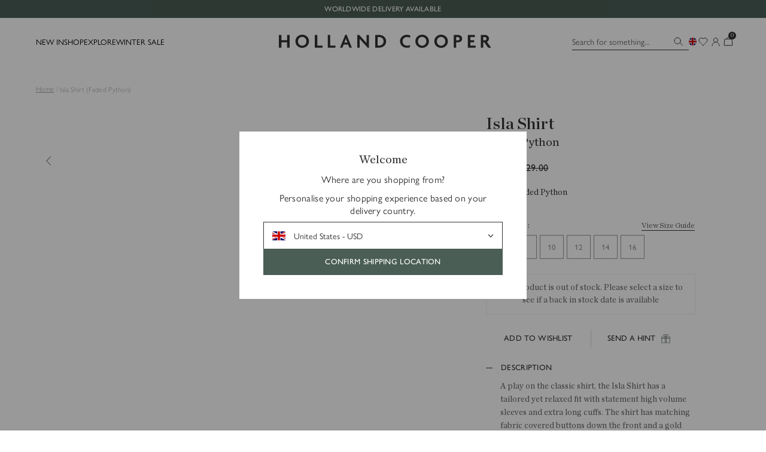

--- FILE ---
content_type: text/html; charset=utf-8
request_url: https://www.hollandcooper.com/products/isla-shirt-faded-python?view=colour-variations
body_size: 783
content:
<div class="prd-RelatedProducts_Content">
  <p class="prd-RelatedProducts_Selected fz-14_22">
    Colour: <span data-el="related-colours.title">Faded Python</span>
  </p>

  <div class="prd-RelatedProducts_Container">
    <ul class="prd-RelatedProducts_Products"><li class="prd-RelatedProducts_Product">
            <a
              class="prd-RelatedProducts_Link"
              href="/products/isla-shirt-sky-stripe"
              title="Sky Stripe"
              data-el="related-colours.colour"
              data-colour="Sky Stripe"
            >
              <div class="prd-RelatedProducts_Thumb"><!-- Debug: media width = 140, height = 210 -->














<style>#ImageWrapper-34165372059844-140-210::before {
    padding-top:150.0%;
    
  }
</style>


<div class="rsp-Image  lazyload" style="--Image_AspectRatio: 150.0%; --Image_AspectRatioMobile: 150.0%; --Image_AspectRatioCalc: 140 / 210.0; --Image_AspectRatioMobileCalc:  / 0.0;">
<picture class="rsp-Image_ImageContainer">
  
  <source
    
      data-sizes="auto"
      data-srcset="
//www.hollandcooper.com/cdn/shop/products/2023-01-17_SS23_LIFESTYLE76705_5_50x.jpg?v=1734605750 50w,//www.hollandcooper.com/cdn/shop/products/2023-01-17_SS23_LIFESTYLE76705_5_100x.jpg?v=1734605750 100w,//www.hollandcooper.com/cdn/shop/products/2023-01-17_SS23_LIFESTYLE76705_5_180x.jpg?v=1734605750 180w,//www.hollandcooper.com/cdn/shop/products/2023-01-17_SS23_LIFESTYLE76705_5_240x.jpg?v=1734605750 240w,//www.hollandcooper.com/cdn/shop/products/2023-01-17_SS23_LIFESTYLE76705_5_360x.jpg?v=1734605750 360w,//www.hollandcooper.com/cdn/shop/products/2023-01-17_SS23_LIFESTYLE76705_5_540x.jpg?v=1734605750 540w,//www.hollandcooper.com/cdn/shop/products/2023-01-17_SS23_LIFESTYLE76705_5_750x.jpg?v=1734605750 750w,//www.hollandcooper.com/cdn/shop/products/2023-01-17_SS23_LIFESTYLE76705_5_800x.jpg?v=1734605750 800w,//www.hollandcooper.com/cdn/shop/products/2023-01-17_SS23_LIFESTYLE76705_5_900x.jpg?v=1734605750 900w,//www.hollandcooper.com/cdn/shop/products/2023-01-17_SS23_LIFESTYLE76705_5_1200x.jpg?v=1734605750 1200w,//www.hollandcooper.com/cdn/shop/products/2023-01-17_SS23_LIFESTYLE76705_5_1260x.jpg?v=1734605750 1260w,//www.hollandcooper.com/cdn/shop/products/2023-01-17_SS23_LIFESTYLE76705_5_1512x.jpg?v=1734605750 1512w,//www.hollandcooper.com/cdn/shop/products/2023-01-17_SS23_LIFESTYLE76705_5_1650x.jpg?v=1734605750 1650w,//www.hollandcooper.com/cdn/shop/products/2023-01-17_SS23_LIFESTYLE76705_5_1800x.jpg?v=1734605750 1800w,//www.hollandcooper.com/cdn/shop/products/2023-01-17_SS23_LIFESTYLE76705_5_1920x.jpg?v=1734605750 1920w,//www.hollandcooper.com/cdn/shop/products/2023-01-17_SS23_LIFESTYLE76705_5_2100x.jpg?v=1734605750 2100w,//www.hollandcooper.com/cdn/shop/products/2023-01-17_SS23_LIFESTYLE76705_5_2400x.jpg?v=1734605750 2400w,//www.hollandcooper.com/cdn/shop/products/2023-01-17_SS23_LIFESTYLE76705_5_2800x.jpg?v=1734605750 2800w,//www.hollandcooper.com/cdn/shop/products/2023-01-17_SS23_LIFESTYLE76705_5_3020x.jpg?v=1734605750 3020w,//www.hollandcooper.com/cdn/shop/products/2023-01-17_SS23_LIFESTYLE76705_5_small.jpg?v=1734605750 3616
w"
      />
      
      
      <img src="//www.hollandcooper.com/cdn/shop/products/2023-01-17_SS23_LIFESTYLE76705_5.jpg?v=1734605750&amp;width=1" alt="A classic fitted shirt with long sleeves and subtle puffy shoulders with thin blue and white stipe print design with extra long cuffs and rounded collar detailed with fabric buttons" srcset="//www.hollandcooper.com/cdn/shop/products/2023-01-17_SS23_LIFESTYLE76705_5.jpg?v=1734605750&amp;width=1 1w" width="1" height="2" loading="lazy" sizes="auto" class="rsp-Image_Image lazyload ">
    </picture>
</div><noscript>
  <img
    class=""
    src="//www.hollandcooper.com/cdn/shop/products/2023-01-17_SS23_LIFESTYLE76705_5_2048x2048.jpg?v=1734605750"
    alt="A classic fitted shirt with long sleeves and subtle puffy shoulders with thin blue and white stipe print design with extra long cuffs and rounded collar detailed with fabric buttons "
  />
</noscript>
</div>
            </a>
          </li><li class="prd-RelatedProducts_Product">
            <a
              class="prd-RelatedProducts_Link"
              href="/products/isla-satin-shirt-silver-grey"
              title="Silver Grey"
              data-el="related-colours.colour"
              data-colour="Silver Grey"
            >
              <div class="prd-RelatedProducts_Thumb"><!-- Debug: media width = 140, height = 210 -->














<style>#ImageWrapper-34933114142916-140-210::before {
    padding-top:150.0%;
    
  }
</style>


<div class="rsp-Image  lazyload" style="--Image_AspectRatio: 150.0%; --Image_AspectRatioMobile: 150.0%; --Image_AspectRatioCalc: 140 / 210.0; --Image_AspectRatioMobileCalc:  / 0.0;">
<picture class="rsp-Image_ImageContainer">
  
  <source
    
      data-sizes="auto"
      data-srcset="
//www.hollandcooper.com/cdn/shop/files/Look7-IslaSatinShirt_SilverGrey__2023-06-28_29_AW23_Ecomm98280_4_50x.jpg?v=1734605559 50w,//www.hollandcooper.com/cdn/shop/files/Look7-IslaSatinShirt_SilverGrey__2023-06-28_29_AW23_Ecomm98280_4_100x.jpg?v=1734605559 100w,//www.hollandcooper.com/cdn/shop/files/Look7-IslaSatinShirt_SilverGrey__2023-06-28_29_AW23_Ecomm98280_4_180x.jpg?v=1734605559 180w,//www.hollandcooper.com/cdn/shop/files/Look7-IslaSatinShirt_SilverGrey__2023-06-28_29_AW23_Ecomm98280_4_240x.jpg?v=1734605559 240w,//www.hollandcooper.com/cdn/shop/files/Look7-IslaSatinShirt_SilverGrey__2023-06-28_29_AW23_Ecomm98280_4_360x.jpg?v=1734605559 360w,//www.hollandcooper.com/cdn/shop/files/Look7-IslaSatinShirt_SilverGrey__2023-06-28_29_AW23_Ecomm98280_4_540x.jpg?v=1734605559 540w,//www.hollandcooper.com/cdn/shop/files/Look7-IslaSatinShirt_SilverGrey__2023-06-28_29_AW23_Ecomm98280_4_750x.jpg?v=1734605559 750w,//www.hollandcooper.com/cdn/shop/files/Look7-IslaSatinShirt_SilverGrey__2023-06-28_29_AW23_Ecomm98280_4_800x.jpg?v=1734605559 800w,//www.hollandcooper.com/cdn/shop/files/Look7-IslaSatinShirt_SilverGrey__2023-06-28_29_AW23_Ecomm98280_4_900x.jpg?v=1734605559 900w,//www.hollandcooper.com/cdn/shop/files/Look7-IslaSatinShirt_SilverGrey__2023-06-28_29_AW23_Ecomm98280_4_1200x.jpg?v=1734605559 1200w,//www.hollandcooper.com/cdn/shop/files/Look7-IslaSatinShirt_SilverGrey__2023-06-28_29_AW23_Ecomm98280_4_1260x.jpg?v=1734605559 1260w,//www.hollandcooper.com/cdn/shop/files/Look7-IslaSatinShirt_SilverGrey__2023-06-28_29_AW23_Ecomm98280_4_1512x.jpg?v=1734605559 1512w,//www.hollandcooper.com/cdn/shop/files/Look7-IslaSatinShirt_SilverGrey__2023-06-28_29_AW23_Ecomm98280_4_1650x.jpg?v=1734605559 1650w,//www.hollandcooper.com/cdn/shop/files/Look7-IslaSatinShirt_SilverGrey__2023-06-28_29_AW23_Ecomm98280_4_1800x.jpg?v=1734605559 1800w,//www.hollandcooper.com/cdn/shop/files/Look7-IslaSatinShirt_SilverGrey__2023-06-28_29_AW23_Ecomm98280_4_1920x.jpg?v=1734605559 1920w,//www.hollandcooper.com/cdn/shop/files/Look7-IslaSatinShirt_SilverGrey__2023-06-28_29_AW23_Ecomm98280_4_2100x.jpg?v=1734605559 2100w,//www.hollandcooper.com/cdn/shop/files/Look7-IslaSatinShirt_SilverGrey__2023-06-28_29_AW23_Ecomm98280_4_2400x.jpg?v=1734605559 2400w,//www.hollandcooper.com/cdn/shop/files/Look7-IslaSatinShirt_SilverGrey__2023-06-28_29_AW23_Ecomm98280_4_2800x.jpg?v=1734605559 2800w,//www.hollandcooper.com/cdn/shop/files/Look7-IslaSatinShirt_SilverGrey__2023-06-28_29_AW23_Ecomm98280_4_3020x.jpg?v=1734605559 3020w,//www.hollandcooper.com/cdn/shop/files/Look7-IslaSatinShirt_SilverGrey__2023-06-28_29_AW23_Ecomm98280_4_small.jpg?v=1734605559 3616
w"
      />
      
      
      <img src="//www.hollandcooper.com/cdn/shop/files/Look7-IslaSatinShirt_SilverGrey__2023-06-28_29_AW23_Ecomm98280_4.jpg?v=1734605559&amp;width=1" alt="Isla Satin Shirt (Silver Grey)" srcset="//www.hollandcooper.com/cdn/shop/files/Look7-IslaSatinShirt_SilverGrey__2023-06-28_29_AW23_Ecomm98280_4.jpg?v=1734605559&amp;width=1 1w" width="1" height="2" loading="lazy" sizes="auto" class="rsp-Image_Image lazyload ">
    </picture>
</div><noscript>
  <img
    class=""
    src="//www.hollandcooper.com/cdn/shop/files/Look7-IslaSatinShirt_SilverGrey__2023-06-28_29_AW23_Ecomm98280_4_2048x2048.jpg?v=1734605559"
    alt="Isla Satin Shirt (Silver Grey)"
  />
</noscript>
</div>
            </a>
          </li></ul>
  </div>
</div>


--- FILE ---
content_type: text/css
request_url: https://www.hollandcooper.com/cdn/shop/t/1231/assets/layout.theme.css?v=171140632025908975091769678168
body_size: 67033
content:
/** Shopify CDN: Minification failed

Line 16:5751 Expected "]" to go with "["
Line 16:5784 Unexpected "]"
Line 16:30303 "visibilty" is not a known CSS property
Line 16:36873 Expected "]" to go with "["
Line 16:36898 Unexpected "]"
Line 16:80454 Expected "]" to go with "["
Line 16:80485 Unexpected "]"
Line 16:80579 Expected "]" to go with "["
Line 16:80610 Unexpected "]"
Line 16:80898 Expected "]" to go with "["
... and 79 more hidden warnings

**/
:after,:before{text-decoration:inherit;vertical-align:inherit}html{cursor:default;line-height:1.5;-moz-tab-size:4;tab-size:4;-webkit-tap-highlight-color:transparent;-ms-text-size-adjust:100%;-webkit-text-size-adjust:100%;word-break:break-word}body{margin:0}h1{font-size:2em;margin:.67em 0}dl dl,dl ol,dl ul,ol dl,ol ol,ol ul,ul dl,ul ol,ul ul{margin:0}hr{height:0;overflow:visible}main{display:block}nav ol,nav ul{list-style:none;padding:0}pre{font-family:monospace,monospace;font-size:1em}a{background-color:initial}abbr[title]{text-decoration:underline;-webkit-text-decoration:underline dotted;text-decoration:underline dotted}b,strong{font-weight:bolder}code,kbd,samp{font-family:monospace,monospace;font-size:1em}small{font-size:80%}audio,canvas,iframe,img,svg,video{vertical-align:middle}audio,video{display:inline-block}audio:not([controls]){display:none;height:0}iframe,img{border-style:none}svg:not([fill]){fill:currentColor}svg:not(:root){overflow:hidden}table{border-collapse:collapse}button,input,select{margin:0}button{overflow:visible;text-transform:none}[type=button],[type=reset],[type=submit],button{-webkit-appearance:button}fieldset{border:1px solid #a0a0a0;padding:.35em .75em .625em}input{overflow:visible}legend{color:inherit;display:table;max-width:100%;white-space:normal}progress{display:inline-block;vertical-align:initial}select{text-transform:none}textarea{margin:0;overflow:auto;resize:vertical}[type=checkbox],[type=radio]{padding:0}[type=search]{-webkit-appearance:textfield;outline-offset:-2px}::-webkit-inner-spin-button,::-webkit-outer-spin-button{height:auto}::-webkit-input-placeholder{color:inherit;opacity:.54}::-webkit-search-decoration{-webkit-appearance:none}::-webkit-file-upload-button{-webkit-appearance:button;font:inherit}::-moz-focus-inner{border-style:none;padding:0}:-moz-focusring{outline:1px dotted ButtonText}:-moz-ui-invalid{box-shadow:none}details,dialog{display:block}dialog{background-color:#fff;border:solid;color:#000;height:-moz-fit-content;height:-webkit-fit-content;height:fit-content;left:0;margin:auto;padding:1em;position:absolute;right:0;width:-moz-fit-content;width:-webkit-fit-content;width:fit-content}dialog:not([open]){display:none}summary{display:list-item}canvas{display:inline-block}template{display:none}[tabindex],a,area,button,input,label,select,summary,textarea{touch-action:manipulation}[hidden]{display:none}[aria-busy=true]{cursor:progress}[aria-controls]{cursor:pointer}[aria-disabled=true],[disabled]{cursor:not-allowed}[aria-hidden=false][hidden]{display:initial}[aria-hidden=false][hidden]:not(:focus){clip:rect(0,0,0,0);position:absolute}:root{--Color_Brand:#333;--Color_Red:#f7335e;--Color_Green:#7ecc67;--Color_LightGrey:#f8f8f8;--Color_LightGrey2:#fbfbfb;--Color_Grey:#eee;--Color_MidGrey:#666;--Color_DarkGrey:#333;--Color_DarkGreen:#4b5e56;--Color_Orange:#ffb74b;--Color_White:#fff;--Color_Anchor:#4373a3;--Color_Body:#333;--Color_Text:#666;--Color_Border:#dfdfdf;--Color_Error:#f7335e;--Color_Success:#7ecc67;--Color_Breadcrumb:#9f9f9f;--Font_Family-chronicle:"Chronicle Display";--Font_Family-chronicleG1:"Chronicle Text G1";--Font_Family-gill:"gill-sans-nova";--Font_Family:-apple-system,BlinkMacSystemFont,"Segoe UI",Roboto,Helvetica,Arial,sans-serif,"Apple Color Emoji","Segoe UI Emoji","Segoe UI Symbol";--Font_Family-body:var(--Font_Family-chronicleG1),var(--Font_Family),serif;--Font_Family-headings:var(--Font_Family-chronicle),serif,var(--Font_Family),serif;--Grid_Container:1320px;--Grid_Gutter:30px;--Header_Height:58px;--Top_Bar-height:30px;--Transition_EaseOutBack:cubic-bezier(0.175,0.885,0.32,1.075);font:1rem/1.5 var(--Font_Family-body);cursor:auto}@media (min-width:768px){:root{--Header_Height:calc(var(--Top_Bar-height) + 70px)}}@media (min-width:1201px){:root{--Header_Height:calc(var(--Top_Bar-height) + 75px)}}.util-ScreenReaderOnly{position:absolute;width:1px;height:1px;clip:rect(1px,1px,1px,1px);overflow:hidden}.util-Hide{display:none}.util-FauxLink{position:relative}.util-FauxLink_Link{position:absolute;top:0;right:0;bottom:0;left:0;z-index:1}.util-Font_Winslow{font-family:Winslow,cursive!important;font-size:1.5rem!important;font-weight:400!important}.util-Font_Winslow-nav{max-height:16px!important;font-size:2rem!important;transform:translateY(-5px)}.util-Font_Winslow-nav,.util-Font_Winslow-navMobile{line-height:1!important;text-transform:none!important}.util-Font_Winslow-navMobile{padding-top:5px!important;padding-bottom:5px!important;font-size:1.8rem!important}.util-Font_Winslow-prd{font-size:1.4rem!important;line-height:1.6rem!important}.util-Font_Winslow-h1{font-size:4.5rem!important;line-height:3.875rem!important}.util-Font_Winslow-h2{font-size:3.875rem!important;line-height:4.5rem!important}.util-Font_Winslow-h3{font-size:3.25rem!important;line-height:3.875rem!important}.util-Font_Winslow-h4{font-size:2.625rem!important;line-height:3.25rem!important}[hidden]{display:none!important}[disabled]{cursor:not-allowed}:focus:not(.focus-visible),:focus:not(:focus-visible){outline:none}[role=button],a,area,button,input:not([type=range]),label,select,summary,textarea{touch-action:manipulation}iframe{max-width:100%}input,select,textarea{border-radius:0}button{padding:0;font-family:inherit;font-size:inherit;background-color:initial;border:0;border-radius:0;color:currentColor}body:not(.util-IsTabbing) button:focus,body:not(.util-IsTabbing) input:focus,body:not(.util-IsTabbing) select:focus,body:not(.util-IsTabbing) textarea:focus{outline:none}*,:after,:before{box-sizing:border-box}button,input,select,textarea{color:inherit}@at-root{@viewport{width:device-width}}html{font-size:1rem;-webkit-tap-highlight-color:rgba(0,0,0,0);scroll-behavior:smooth}body{background-color:#fff;color:var(--Color_Body)}body[\:has\(.hd-Navigation_Dropdown.is-open\)]{overflow:hidden}body:has(.hd-Navigation_Dropdown.is-open){overflow:hidden}button{cursor:pointer}h1,h2,h3,h4,h5,h6{margin-top:0;margin-bottom:0;font-family:var(--Font_Family-headings)}hr{border:0;border-top:1px solid var(--Color_Border)}ul{margin:0;padding:0;list-style:none}p{margin-top:0;margin-bottom:0}a{font-weight:inherit;text-decoration:none;color:currentColor}a:not([class]){font-weight:500;color:inherit}input,select,textarea{font-family:inherit}img{max-width:100%}svg{display:block;width:inherit;height:inherit}table{width:100%;table-layout:fixed}main{overflow:clip}@media (min-width:901px){main{overflow:unset}}.lyt-Site{overflow-x:hidden}.lyt-Site.util-SiteOverflowed{overflow:hidden}.lyt-Site.util-SiteOverflowed.is-iOS{width:100%;height:100vh}@media (max-width:767px){.lyt-Site_Header-transparent{margin-top:0}}.lyt-Container{width:100%;margin-right:auto;margin-left:auto;padding-right:20px;padding-left:20px}@media (min-width:768px){.lyt-Container{padding-right:var(--Grid_Gutter);padding-left:var(--Grid_Gutter)}}@media (min-width:901px){.lyt-Container{max-width:calc(var(--Grid_Container) + var(--Grid_Gutter)*4);padding-right:var(--Grid_Gutter);padding-left:var(--Grid_Gutter)}}@media (min-width:1201px){.lyt-Container{padding-right:calc(var(--Grid_Gutter)*2);padding-left:calc(var(--Grid_Gutter)*2)}}@media (max-width:767px){.lyt-Container-noMobile{margin:0;padding:0}}.btn-Button{position:relative;display:inline-block;padding:13px 25px;font-family:var(--Font_Family-gill);font-size:.8125rem;font-weight:500;letter-spacing:.01875rem;line-height:1rem;text-align:center;text-transform:uppercase;background-color:initial;border:1px solid transparent;border-radius:0;-webkit-user-select:none;user-select:none;transition:background-color var(--Global_Transition),border var(--Global_Transition),color .5s ease}.btn-Button-textSmall{font-size:.75rem;line-height:.9375rem}.btn-Button-textMedium{font-size:.8125rem;line-height:1rem}.btn-Button-textLarge{font-size:1.125rem;line-height:1.375rem}.btn-Button-textXlarge{font-size:1.5rem;line-height:1.625rem}.btn-Button-primary{--Button_Border:var(--Color_DarkGreen);--Button_Colour:#fff;--Button_HoverColour:var(--Color_DarkGreen);border-color:var(--Button_Border);color:var(--Button_Colour);overflow:hidden}.btn-Button-primary:after{content:"";position:absolute;bottom:0;left:-1%;z-index:-1;width:102%;height:102%;background-color:var(--Button_HoverColour);transform:none;transform-origin:0 0;transition:transform .5s ease}.btn-Button-primary:not([disabled]):hover{color:var(--Button_HoverColour)}.btn-Button-primary:not([disabled]):hover:after{transform:scaleX(0);transform-origin:100% 0}.btn-Button-primary[disabled]{opacity:.5}.btn-Button-dark{--Button_Border:var(--Color_DarkGrey);--Button_Colour:#fff;--Button_HoverColour:var(--Color_DarkGrey);border-color:var(--Button_Border);color:var(--Button_Colour);overflow:hidden}.btn-Button-dark:after{content:"";position:absolute;bottom:0;left:-1%;z-index:-1;width:102%;height:102%;background-color:var(--Button_HoverColour);transform:none;transform-origin:0 0;transition:transform .5s ease}.btn-Button-dark:hover{color:var(--Button_HoverColour)}.btn-Button-dark:hover:after{transform:scaleX(0);transform-origin:100% 0}.btn-Button-ghost{--Button_Border:var(--Color_DarkGreen);--Button_Colour:var(--Color_DarkGreen);--Button_HoverColour:#fff;border-color:var(--Button_Border);color:var(--Button_Colour);overflow:hidden}.btn-Button-ghost:after{content:"";position:absolute;bottom:0;left:-1%;z-index:-1;width:102%;height:102%;background-color:var(--Button_Border);transform:scaleX(0);transform-origin:100% 0;transition:transform .5s ease}.btn-Button-ghost:hover,.cta-Image:hover .btn-Button-ghost,.hd-NavPromo:hover .btn-Button-ghost,.pg-Reward_Item:hover .btn-Button-ghost{color:var(--Button_HoverColour)}.btn-Button-ghost:hover:after,.cta-Image:hover .btn-Button-ghost:after,.hd-NavPromo:hover .btn-Button-ghost:after,.pg-Reward_Item:hover .btn-Button-ghost:after{transform:none;transform-origin:0 0}.btn-Button-ghost.btn-Button-light{--Button_Border:#fff;--Button_Colour:#fff;--Button_HoverColour:var(--Color_DarkGreen)}.btn-Button-secondary{position:relative;padding:0 0 4px;font-weight:500}.btn-Button-secondary:after{content:"";position:absolute;bottom:0;left:0;z-index:0;display:block;width:100%;height:1px;background-color:var(--Color_Body);transform:scaleX(1);transform-origin:0 0;transition:transform .3s ease}.art-Card_Item:hover .btn-Button-secondary:after,.btn-Button-secondary:hover:after,.btn-Button-secondaryReverse:after,.cta-Card:hover .btn-Button-secondary:after,.hd-NavBlock:hover .btn-Button-secondary:after,.prd-SetBoutiqueItem:hover .btn-Button-secondary:after,.sec-Influencer_Look:hover .btn-Button-secondary:after{transform:scaleX(0);transform-origin:100% 0}.btn-Button-secondaryReverse:hover:after{transform:scaleX(1);transform-origin:0 0}.btn-Button-outline{position:relative;display:inline-block;padding:13px 25px;font-family:var(--Font_Family-gill);font-size:.8125rem;font-weight:500;letter-spacing:.01875rem;background-color:initial;border:1px solid #333;color:#333}.cur-Cursor{--cursorSize:40px;display:none}@media (min-width:901px){.cur-Cursor{position:fixed;top:0;left:0;z-index:150;display:block;pointer-events:none}}.cur-Cursor:before{content:"";position:absolute;top:calc(var(--cursorSize)/-2);left:calc(var(--cursorSize)/-2);display:block;width:var(--cursorSize);height:var(--cursorSize);background-color:#fff;border-radius:50%;transform:scale(0);transition:transform .5s ease-in-out}.cur-Cursor-carousel:before,.cur-Cursor-zoomin:before,.cur-Cursor-zoomout:before{transform:scale(1)}.cur-Cursor_Zoom{--blobWidth:25px;--blobHeight:25px;position:absolute;top:calc(var(--blobHeight)/-2);left:calc(var(--blobWidth)/-2);align-items:center;justify-content:center;display:flex;width:var(--blobWidth);height:var(--blobHeight);transform:scale(0);transition:transform .5s ease-in-out}.cur-Cursor_Zoom svg{width:100%;height:100%;fill:var(--Color_Brand)}.cur-Cursor-zoomin .cur-Cursor_Zoom-in,.cur-Cursor-zoomout .cur-Cursor_Zoom-out{transform:none}@font-face{font-family:Chronicle Display;font-style:normal;font-weight:400;src:url(221bd321f3e3f0b85a0705050975dcbf.woff2) format("woff2"),url(330c9d85c256ec51e0ed96a66f869dca.woff) format("woff"),url(673d241f41a0b97207109faefabb0153.ttf) format("truetype");font-display:swap}@font-face{font-family:Chronicle Display;font-style:italic;font-weight:400;src:url(5fd5b8b2143b2eaa8e88bc9da8c6e303.woff2) format("woff2"),url(83b4beb665e26c9da69ef3f8b40a2d84.woff) format("woff"),url(ec596885408d7eedcb2db372b94c6bee.ttf) format("truetype");font-display:swap}@font-face{font-family:Chronicle Display;font-style:normal;font-weight:600;src:url(73b97d97a1937eb4c71094bbfea0a7e3.woff2) format("woff2"),url(da5596dfeff384c8e8455d10239afbd2.woff) format("woff"),url(a0ccdd64ba0fb619d6429a7829a4fbec.ttf) format("truetype");font-display:swap}@font-face{font-family:Chronicle Text G1;font-style:normal;font-weight:400;src:url(7c8e672421fdaa43d2a61d299064315e.woff2) format("woff2"),url(ad1610a9921222fb4fb1296d78293d57.woff) format("woff"),url(9bd00e735f92c97c1ea1e44d6d5d6511.ttf) format("truetype");font-display:swap}@font-face{font-family:Chronicle Text G1;font-style:italic;font-weight:400;src:url(5fd5b8b2143b2eaa8e88bc9da8c6e303.woff2) format("woff2"),url(329c6bcb7cea1a25c83b9611590f1eab.woff) format("woff"),url(ec596885408d7eedcb2db372b94c6bee.ttf) format("truetype");font-display:swap}@font-face{font-family:Winslow;font-style:normal;font-weight:400;src:url(7e278cf114922635af690984175c87dc.woff2) format("woff2"),url(df229df1082f28b299cf3edf71344fef.woff) format("woff");font-display:swap}.fz-10_10{font-family:var(--Font_Family-gill);font-size:.625rem;font-weight:500;letter-spacing:.01875rem;line-height:.625rem;text-transform:uppercase}.fz-12_18{font-family:var(--Font_Family-chronicleG1);line-height:1.125rem}.fz-12_16,.fz-12_18{font-size:.75rem;font-weight:300;letter-spacing:.01875rem;text-transform:uppercase}.fz-12_16{line-height:1rem}.fz-12_16,.fz-12_20{font-family:var(--Font_Family-gill)}.fz-12_20{font-size:.75rem;font-weight:300;line-height:1.25rem}.fz-13_16{font-family:var(--Font_Family-gill);font-size:.8125rem;font-weight:400;letter-spacing:.01875rem;line-height:1rem;text-transform:uppercase}@media (min-width:901px){.fz-13_16{font-size:.8125rem;line-height:1rem}}.fz-13_21{font-family:var(--Font_Family-gill);line-height:1.3125rem}.fz-13_21,.fz-13_22{font-size:.8125rem;font-weight:400}.fz-13_22{font-family:var(--Font_Family-chronicleG1);line-height:1.375rem}.fz-14_16{font-size:.875rem;line-height:1rem}.fz-14_16,.fz-14_18{font-family:var(--Font_Family-gill);font-weight:600;letter-spacing:.0375rem;text-transform:uppercase}.fz-14_18{font-size:.8125rem;line-height:.9375rem}@media (min-width:901px){.fz-14_18{font-size:.875rem;line-height:1.125rem}}.fz-14_22{font-family:var(--Font_Family-chronicleG1);font-size:.8125rem;font-weight:400;letter-spacing:0;line-height:1.3125rem}@media (min-width:901px){.fz-14_22{font-size:.875rem;line-height:1.375rem}}.fz-16_21{font-family:var(--Font_Family-gill);font-size:1rem;letter-spacing:.01875rem;line-height:1.3125rem}.fz-16_24{font-family:var(--Font_Family-chronicleG1);font-size:1rem;letter-spacing:0;line-height:1.5rem}@media (min-width:901px){.fz-16_24{font-size:1rem;line-height:1.5rem}}.fz-18_22{font-family:var(--Font_Family-chronicleG1);line-height:1.375rem}.fz-18_22,.fz-18_24{font-size:1.125rem;font-weight:300;letter-spacing:0}.fz-18_24{font-family:var(--Font_Family-gill);line-height:1.5rem}.fz-20_24{font-family:var(--Font_Family-chronicleG1);font-size:1.125rem;font-weight:400;letter-spacing:0;line-height:1.375rem}@media (min-width:901px){.fz-20_24{font-size:1.25rem;line-height:1.5rem}}.fz-24_33{line-height:2.0625rem}.fz-24_33,.fz-28_36{font-family:var(--Font_Family-chronicle);font-size:1.5rem;font-weight:600;letter-spacing:0}.fz-28_36{line-height:1.875rem}@media (min-width:901px){.fz-28_36{font-size:1.75rem;line-height:2.25rem}}.fz-34_36{font-size:2.125rem;line-height:2.25rem}.fz-34_36,.fz-34_40{font-family:var(--Font_Family-chronicle);font-weight:600;letter-spacing:0}.fz-34_40{font-size:1.5rem;line-height:1.875rem}@media (min-width:901px){.fz-34_40{font-size:2.125rem;line-height:2.5rem}}.fz-40_36{font-family:var(--Font_Family-chronicle);font-size:1.75rem;font-weight:600;letter-spacing:0}@media (min-width:901px){.fz-40_36{font-size:2.5rem;line-height:2.25rem}}.fz-44_50{font-size:2.75rem;font-weight:600;line-height:3.125rem}.fz-44_50,.fz-44_54{font-family:var(--Font_Family-chronicle);letter-spacing:0}.fz-44_54{font-size:2.125rem;font-weight:500;line-height:2.75rem}@media (min-width:901px){.fz-44_54{font-size:2.75rem;line-height:3.375rem}}.ft-Column_Header{justify-content:space-between;display:flex;margin-bottom:10px;cursor:pointer;transition:border-color var(--Global_Transition)}@media (min-width:768px){.ft-Column_Header{align-items:center;flex-direction:row-reverse;justify-content:flex-end;margin-bottom:0}}.ft-Footer_Logo{max-width:66%;width:200px}.ft-Column_Icons{position:relative;align-items:center;justify-content:flex-end;display:flex;width:20px;height:20px}@media (min-width:768px){.ft-Column_Icons{margin-right:10px}}.ft-Column_Icons svg{width:13px;height:13px;fill:var(--Color_MidGrey)}.ft-Column_Icon{position:absolute;top:50%;right:0;transform:translateY(-50%);transition:opacity,visibility;transition-duration:var(--Global_Transition)}.ft-Column_Icon-mobile{display:block;transition:transform;transition-duration:var(--Global_Transition)}@media (min-width:768px){.ft-Column_Icon-mobile{display:none}}[aria-expanded=true] .ft-Column_Icon-mobile{transform:rotate(180deg)}.ft-Column_Icon-plus{display:none}@media (min-width:768px){.ft-Column_Icon-plus{display:block;opacity:1;visibility:visible}[aria-expanded=true] .ft-Column_Icon-plus{opacity:0;visibility:hidden}}.ft-Column_Icon-minus{display:none}@media (min-width:768px){.ft-Column_Icon-minus{display:block;opacity:0;visibility:hidden}[aria-expanded=true] .ft-Column_Icon-minus{opacity:1;visibility:visible}}.ft-Column_Body{max-height:0;overflow-y:hidden;transition:max-height;transition-duration:calc(var(--Global_Transition)*3)}@media (min-width:768px){.ft-Column_Body{margin-left:30px}}[aria-expanded=true] .ft-Column_Body{max-height:500px;transition-duration:calc(var(--Global_Transition)*6)}.ft-Column_Title{font-weight:500}.ft-Footer{background-color:var(--Background_Colour_Desktop);border-top:1px solid var(--Color_Border)}@media (max-width:767px),(min-width:768px) and (max-width:900px){.ft-Footer{background-color:var(--Background_Colour_Mobile)}}.ft-Footer:not(.ft-Footer-desktop-under) .ft-Footer_Under{background-color:#fff}@media (max-width:767px),(min-width:768px) and (max-width:900px){.ft-Footer:not(.ft-Footer-mobile-under) .ft-Footer_Under{background-color:#fff}}@media (max-width:767px),(min-width:768px) and (max-width:900px){.ft-Footer-mobileLight.ft-Footer-mobile-under .ft-Footer_Under,.ft-Footer-mobileLight .ft-Footer_Inner{color:#fff}}@media (min-width:901px){.ft-Footer-desktopLight .ft-Footer_Inner{color:#fff}.ft-Footer-desktopLight .ft-Column_Icons svg{fill:#fff}.ft-Footer-desktopLight.ft-Footer-desktop-under .ft-Footer_Under{color:#fff}}.ft-Footer_Body{padding-top:var(--Grid_Gutter)}@media (min-width:768px){.ft-Footer_Body{padding-top:50px;padding-bottom:50px}}@media (min-width:768px){.ft-Footer_Columns{grid-gap:20px;grid-template-columns:repeat(4,1fr);grid-template-rows:repeat(2,auto);display:grid}}.ft-Footer_Column:first-child{display:none}@media (min-width:768px){.ft-Footer_Column:first-child{grid-row:1/span 2;display:block}}.ft-Footer_Column{margin-bottom:15px}@media (min-width:768px){.ft-Footer_Column{margin-bottom:0}}.ft-Footer_Under{padding-top:20px;padding-bottom:20px;border-top:1px solid var(--Color_Border)}@media (min-width:768px){.ft-Footer_Under{padding-top:0;padding-bottom:0}}.ft-Footer_UnderInner{align-items:center;flex-direction:column-reverse;justify-content:space-between;display:flex}@media (min-width:768px){.ft-Footer_UnderInner{flex-direction:row;justify-content:unset;padding-top:20px;padding-bottom:20px}}.ft-Footer_StoreSelector{justify-content:center;display:flex;width:calc(100% + 40px);border-top:1px solid var(--Color_Border);padding-top:16px;padding-bottom:16px}@media (min-width:768px){.ft-Footer_StoreSelector{width:auto;margin-right:20px;padding-right:20px;border-top:none;border-right:1px solid var(--Color_Border);padding-top:0;padding-bottom:0}}@media (min-width:901px){.ft-Footer_StoreSelector{margin-right:40px;padding-right:40px}}.ft-Footer_StoreSelector .st-Selector{max-width:180px}@media (min-width:768px){.ft-Footer_StoreSelector .st-Selector{max-width:auto}}.ft-Footer_Copyright{text-transform:none;padding-bottom:16px}@media (min-width:768px){.ft-Footer_Copyright{padding-bottom:0}}.ft-Footer_Cards{align-items:center;flex-wrap:wrap;justify-content:center;display:flex;margin-bottom:20px}@media (min-width:768px){.ft-Footer_Cards{max-width:50%;margin-bottom:0;margin-left:auto}}.ft-Footer_Card{width:42px;height:25px;margin-left:5px;background-color:var(--Color_LightGrey);border-radius:2px}@media (min-width:901px){.ft-Footer_Card{width:50px;height:30px;margin-left:15px}}.ft-Footer_Card svg{width:100%;height:100%}@media (min-width:768px){.ft-Navigation_Items{margin-top:20px}}.ft-Navigation_Item{margin-bottom:5px}.ft-Navigation_Link:hover{text-decoration:underline}.ft-Navigation_Link-social{align-items:center;display:flex}.ft-Navigation_Icon{width:12px;height:12px;margin-right:10px}.frm-Form_Title{margin-bottom:20px}.frm-Form_Row{margin-bottom:10px}.frm-Form_HiddenLabel{display:none}.frm-Form_Fieldset{margin:0;padding:0;border:0}.frm-Form_Legend{display:none}.frm-Form_Fields{flex-wrap:wrap;justify-content:space-between;display:flex}.frm-Form_Field{width:100%;margin-top:10px}.frm-Form_Label{display:inline-block;margin-bottom:5px}.frm-Form_Checkbox .frm-Form_Label{margin-top:2px;margin-bottom:0}.frm-Form_Input,.frm-Form_Select,.frm-Form_Textarea{width:100%;height:46px;padding:10px 15px;font-family:var(--Font_Family-gill);font-size:.8125rem;font-weight:400;line-height:.9375rem;-webkit-appearance:none;-moz-appearance:none;appearance:none;background-color:initial;border:1px solid var(--Color_Brand);color:var(--Color_Brand);outline:0}@media (min-width:901px){.frm-Form_Input,.frm-Form_Select,.frm-Form_Textarea{font-size:.875rem;line-height:1.125rem}}.frm-Form_Input::placeholder,.frm-Form_Select::placeholder,.frm-Form_Textarea::placeholder{color:var(--Color_Brand);opacity:1}.frm-Form_Select{padding-top:0;padding-right:35px;padding-bottom:0;background-image:url("data:image/svg+xml;charset=utf-8,%3Csvg xmlns='http://www.w3.org/2000/svg' viewBox='0 0 10 6' fill='var(--Color_Brand)'%3E%3Cpath fill='currentColor' fill-rule='evenodd' d='M0 .668a.69.69 0 00.183.471l4.375 4.665A.605.605 0 005 6c.166 0 .325-.07.442-.196l4.375-4.665a.698.698 0 000-.942.598.598 0 00-.884 0L4.998 4.388 1.065.195A.596.596 0 00.385.05.667.667 0 000 .666v.002z'/%3E%3C/svg%3E");background-position:right 15px center;background-repeat:no-repeat;background-size:8px 5px;white-space:nowrap}.frm-Form_Textarea{display:block;height:auto}.frm-Form_Checkbox{display:flex;width:100%;margin-top:15px;margin-bottom:15px}.frm-Form_Checkbox input{accent-color:#4b5e56;width:16px;height:16px;margin-top:7px;margin-right:10px;-webkit-appearance:checkbox;-moz-appearance:checkbox;appearance:checkbox;border-radius:0}.frm-Form_Checkbox .frm-Form_Label{font-family:var(--Font_Family-gill)}.frm-Form_Actions{align-items:flex-start;flex-direction:column;display:flex;margin-top:20px}.frm-Form_Buttons{display:flex;margin-top:10px}.frm-Form_Button-wide{width:100%}.frm-Form_Link{margin-top:10px;color:var(--Color_Body)}.frm-Form_Footer{margin-top:15px}@media (min-width:901px){.frm-Form_Footer{margin-top:20px}}.frm-Form_Submit{width:100%}.frm-Frm_Fieldset{padding:0;border:none}.frm-Form_Text{margin-top:15px}@media (min-width:901px){.frm-Form_Text{margin-top:20px}}.hd-Announcement{width:100%;height:var(--Top_Bar-height);padding-top:6px;padding-bottom:6px;font-family:var(--Font_Family-gill);font-size:.75rem;font-weight:500;letter-spacing:.01875rem;line-height:1rem;text-align:center;text-transform:uppercase;background-color:var(--Announcement_Background,#4b5e56);color:var(--Announcement_Text,#fff)}@media (min-width:768px){.hd-Announcement{padding-top:7px;padding-bottom:7px}}.hd-Banner{padding-top:18px;padding-bottom:18px}@media (min-width:768px){.hd-Banner{padding-top:24px;padding-bottom:24px}}@media (min-width:1201px){.hd-Banner{padding-top:0;padding-bottom:0}}.hd-Banner_Inner{padding-left:20px;padding-right:20px}@media (min-width:768px){.hd-Banner_Inner{padding-left:30px;padding-right:30px}}@media (min-width:1201px){.hd-Banner_Inner{padding-right:53px;padding-left:60px}}.hd-Banner_Body{align-items:center;justify-content:space-between;display:flex}.hd-Banner_Actions,.hd-Banner_Items,.hd-Banner_Logo,.hd-Banner_Search{grid-column:1;grid-row:1}.hd-Banner_Items-mobile{justify-self:start;display:flex}@media (min-width:1201px){.hd-Banner_Items-mobile{display:none}}.hd-Banner_Item-mobile{margin-right:10px}@media (min-width:901px){.hd-Banner_Item-mobile{margin-right:15px}}.hd-Banner_Search-desktop{justify-self:start;display:none}@media (min-width:1201px){.hd-Banner_Search-desktop{display:block}}.hd-Banner_Search-mobile{position:absolute;z-index:-1;display:none;width:100%;padding:0 20px;transform:translateY(-100%)}@media (min-width:768px){.hd-Banner_Search-mobile{padding:20px;background-color:#fff}}@media (min-width:1201px){.hd-Banner_Search-mobile{display:none}}.hd-Banner_Search-mobile:not(.lyt-Site_Header-transparent .hd-Banner_Search-mobile){top:100%;padding:20px;background-color:#fff;transition:var(--Global_Transition)}.lyt-Site_Header-transparent .hd-Banner_Search-mobile:not(.lyt-Site_Header-noSearchTransparent .hd-Banner_Search-mobile){transform:none}.lyt-Site_Header-noSearchTransparent .hd-Banner_Search-mobile{transform:translateY(-140%)}.hd-Header-small[data-header-search-is-active=true] .hd-Banner_Search-mobile,[data-header-search-is-active=true] .hd-Banner_Search-mobile{display:block;transform:none}.hd-Header-hidden .hd-Banner_Search-mobile{display:none;transform:translateY(-100%)}.hd-Banner_Logo{justify-self:center;width:180px;height:auto}@media (min-width:451px){.hd-Banner_Logo{width:236px;height:15px}}@media (min-width:1201px){.hd-Banner_Logo{width:355px;height:23px}}.hd-Banner_LogoLink{position:relative;display:block}.hd-Banner_LogoText{opacity:1}@media (max-width:767px){.lyt-Site_Header-transparent .hd-Banner_LogoText{color:#fff}.drw-Header_Logo .hd-Banner_LogoText{color:var(--Color_Brand)}}.hd-Header-small .hd-Banner_LogoText{opacity:0}.hd-Banner_LogoCrest{position:absolute;top:50%;left:50%;height:40px;margin:auto;opacity:0;transform:translate(-50%,-50%)}.hd-Header-small .hd-Banner_LogoCrest{opacity:1}.hd-Banner_LogoCrest,.hd-Banner_LogoText{transition:opacity .15s ease}.hd-Banner_Actions{align-items:center;justify-content:flex-end;display:flex;width:auto;justify-self:end;grid-gap:20px;gap:20px}@media (min-width:1201px){.hd-Banner_Actions{width:33.33333%}}.hd-Banner_Links{align-items:flex-end;justify-content:center;display:flex;grid-gap:16px;gap:16px}.hd-Banner_Link{align-items:center;flex-direction:column;display:flex}.hd-Banner_Link:first-child{margin-left:0}.hd-Banner_Link.hd-Banner_Link-icon{margin-left:-3px}.hd-Banner_Link-bag svg{width:16px}@media (min-width:768px){.hd-Banner_Link-bag svg{width:16px}}@media (max-width:767px){.lyt-Site_Header-transparent .hd-Banner_Link-bag svg{fill:#fff}}.hd-Banner_Icon{align-items:center;justify-content:center;grid-column:1;grid-row:1;display:flex;width:21px;height:21px}@media (max-width:767px){.lyt-Site_Header-transparent .hd-Banner_Icon svg{color:#fff}}.hd-Banner_Item-mobileheart .hd-Banner_Icon svg,.hd-Banner_Link-account .hd-Banner_Icon svg,.hd-Banner_Link-heartright .hd-Banner_Icon svg{width:16px;height:16px;stroke:var(--Color_Brand)}@media (max-width:767px){.hd-Banner_Item-mobileheart .hd-Banner_Icon svg,.hd-Banner_Link-account .hd-Banner_Icon svg,.hd-Banner_Link-heartright .hd-Banner_Icon svg{width:14px;height:14px}}.hd-Banner_Link-account .hd-Banner_Icon svg,.hd-Banner_Link-heartright .hd-Banner_Icon svg{stroke:var(--Color_DarkGrey)}@media (max-width:767px){.hd-Banner_Link-bag .hd-Banner_Icon svg,.hd-Banner_Link-icon .hd-Banner_Icon svg{width:14px;height:14px}}.hd-Banner_Text{display:none;width:100%;font-family:var(--Font_Family-gill);font-size:.625rem;font-weight:400;letter-spacing:0;line-height:1rem;text-transform:uppercase}@media (min-width:1201px){.hd-Banner_Text{display:block}}.hd-Banner_Count{position:absolute;top:16px;right:18px;z-index:1;align-items:center;justify-content:center;display:flex;width:13px;height:13px;font-size:.625rem;text-align:center;background-color:var(--Color_Brand);border-radius:50%;color:#fff}@media (min-width:768px){.hd-Banner_Count{top:23px;right:26px}}@media (min-width:901px){.hd-Banner_Count{top:23px;right:26px;width:13px;height:13px}}@media (min-width:1201px){.hd-Banner_Count{top:23px;right:50px;height:device-width}}.hd-Banner_Link-heartright{display:none}@media (min-width:901px){.hd-Banner_Link-heartright{display:flex}}.hd-Banner_Item-mobileheart{display:none}.lyt-Site_Header-transparent .hd-Banner_Item-mobileheart{display:block}.lyt-Site_Header-noSearchTransparent .hd-Banner_Item-mobileheart{display:none}.hd-Banner_Item-mobilesearch{display:block}.lyt-Site_Header-transparent .hd-Banner_Item-mobilesearch{display:none}.lyt-Site_Header-noSearchTransparent .hd-Banner_Item-mobilesearch{display:block}.hd-Banner_Currency{align-items:center;justify-content:center;display:none;width:18px;height:18px;font-size:.75rem;letter-spacing:.0625rem;line-height:1;text-indent:2px;background-color:initial;background-image:none;border:none;border-radius:50%;color:var(--RightBannerColor);transition:color .3s ease .2s,border .3s ease .2s}@media (min-width:768px){.hd-Banner_Currency{display:flex}}.hd-Banner_Currency.hd-Banner_Currency-EUR,.hd-Banner_Currency.hd-Banner_Currency-GBP{padding:0 0 3px 4px}.hd-Banner_Currency option{color:#000}.hd-Banner_Link-currency{display:none}@media (min-width:768px){.hd-Banner_Link-currency{display:flex}}.hd-Banner_Icon-currency{position:absolute;z-index:-1;width:18px;height:18px;border:1px solid var(--Color_Brand);border-radius:50%}.hd-Dropdown{position:absolute;bottom:1px;left:0;z-index:-2;width:100%;background-color:#fff;border-bottom:1px solid var(--Color_Border);opacity:0;visibilty:hidden;transition:transform .5s ease .2s,opacity .5s ease .2s,visibility .5s ease .2s}.hd-Navigation_Item:hover .hd-Dropdown,.hd-Navigation_Item[focus-within] .hd-Dropdown{opacity:1;visibility:visible;transform:translateY(100%)}.hd-Navigation_Item:focus-within .hd-Dropdown,.hd-Navigation_Item:hover .hd-Dropdown{opacity:1;visibility:visible;transform:translateY(100%)}.hd-Navigation:after{bottom:-24px;height:2px}.hd-Navigation_Title{position:relative;padding:30px 0;font-family:var(--Font_Family-gill);font-size:.8125rem;font-weight:500;text-align:left;-webkit-appearance:none;-moz-appearance:none;appearance:none;background:none;border:none;cursor:pointer;transition:all .2s}.hd-Navigation_Title:before{content:"";position:absolute;bottom:-1px;z-index:9999;width:100%;height:1px;background-color:#000;opacity:0;visibility:hidden;transition:all .3s}.hd-Navigation_Title:hover:before,.hd-Navigation_Title[aria-expanded=true]:before{opacity:1;visibility:visible}.hd-Navigation_Title.focus-visible,.hd-Navigation_Title:focus-visible{outline:2px solid #000;outline-offset:2px}.hd-Navigation_TitlesList[role=menubar]{flex-direction:row;display:flex;grid-gap:1.25rem;gap:1.25rem;font-family:Helvetica Neue,sans-serif;font-size:.875rem;letter-spacing:.05em;text-transform:uppercase;background:#fff}.hd-Navigation_TitleItem{display:flex}.hd-Navigation_TitleItem .hd-Navigation_Title{color:#000}.hd-Navigation_TitleTag{display:block;margin-left:6px;padding:2px 4px;border:1px solid #9f9f9f;color:#9f9f9f;-webkit-user-select:none;user-select:none}.hd-Navigation_Dropdown{position:fixed;top:var(--Header-height);left:0;z-index:9;width:100%;box-shadow:0 12px 20px rgba(0,0,0,.05)}@supports (-webkit-hyphens:none) and (not (-moz-appearance:none)){.hd-Navigation_Dropdown{top:105px}}.hd-Header--withAnnouncement.hd-Header-small .hd-Navigation_Dropdown{top:var(--Header-height)}@supports (-webkit-hyphens:none) and (not (-moz-appearance:none)){.hd-Header--withAnnouncement.hd-Header-small .hd-Navigation_Dropdown{top:var(--Header-height)}}.hd-Header--withAnnouncement.hd-Header-small .hd-Navigation_Title{padding:29px 0}.hd-Navigation_Dropdown[hidden]{display:none!important}.hd-Navigation_DropdownBackDrop{position:fixed;top:81px;left:0;z-index:0;width:100%;height:100vh;background-color:#000;opacity:.65}.hd-Header--withAnnouncement .hd-Navigation_DropdownBackDrop{top:var(--Header-height)}@supports (-webkit-hyphens:none) and (not (-moz-appearance:none)){.hd-Header--withAnnouncement .hd-Navigation_DropdownBackDrop{top:var(--Header-height)}}.hs-Header-isSmall .hd-Navigation_DropdownBackDrop{top:var(--Header-height)}.hd-Navigation_MegaMenu{position:relative;z-index:1;display:flex;width:100%;height:calc(100vh - var(--Header-height));grid-gap:3rem;gap:3rem}@supports (-webkit-hyphens:none) and (not (-moz-appearance:none)){.hd-Navigation_MegaMenu{height:calc(100vh - 105px)}}.hd-Header-small .hd-Navigation_MegaMenu{height:calc(100vh - 74px)}.hd-MegaMenu_Container{display:flex;width:100%}.hd-MegaMenu_Column{position:relative;z-index:2;flex:25vw;flex-direction:column;justify-content:space-between;display:flex;max-width:25vw;padding:2rem 0;background:#f8f8f8;overflow-y:visible;grid-gap:3rem;gap:3rem}.hd-MegaMenu_Column--tier0,.hd-MegaMenu_Column--tier1{background:#f8f8f8}.hd-MegaMenu_Column--tier3{background:#fff}.hd-MegaMenu_Column--tier2{display:none;border-right:1px solid rgba(0,0,0,.1);border-left:1px solid rgba(0,0,0,.1)}.hd-MegaMenu_Column--tier2.is-visible{display:flex}.hd-MegaMenu_Column--tier2 .hd-Navigation_ChildList{display:flex;height:auto;visibility:visible}.hd-MegaMenu_Column--tier3.is-visible{position:relative;z-index:9;display:flex}.hd-Navigation_ShopAll{display:block;width:-webkit-fit-content;width:-moz-fit-content;width:fit-content;margin:0 3.75rem .9375rem;font-family:var(--Font_Family-gill);font-size:.8125rem;font-weight:400;text-transform:uppercase;background:none;border:none;border-bottom:1px solid #000;cursor:pointer}.hd-MegaMenu_Column--promo{position:relative;display:none}.hd-MegaMenu_Promo--content{position:relative;z-index:1;align-items:center;flex-direction:column;justify-content:center;display:flex;width:100%;height:100%;color:#fff;grid-gap:16px;gap:16px}.hd-MegaMenu_Promo--title{text-transform:none}.hd-MegaMenu_Promo_Link.btn-Button-secondary:after{background-color:#fff}.hd-MegaMenu-Header{padding:0 3.75rem .9375rem}.hd-MegaMenu-Header--title{align-items:center;display:flex;font-family:var(--Font_Family-gill);font-size:.8125rem;font-weight:500;text-transform:uppercase;grid-gap:.625rem;gap:.625rem}.hd-MegaMenu-Header--title.focus-visible,.hd-MegaMenu-Header--title:focus-visible{outline:2px solid #000;outline-offset:2px}.hd-Navigation_Separator{max-width:100%;width:100%;height:1px;margin:1.25rem auto 0;background-color:#eee}ul.hd-Navigation_ChildList,ul.hd-Navigation_TierList,ul[role=menubar]{flex-direction:column;display:flex;margin:0;padding:0;list-style:none}.hd-NavList_Item{display:inline-flex;padding:0 3.75rem .9375rem;font-family:var(--Font_Family-gill);font-size:.8125rem;font-weight:500;text-transform:uppercase;background:none;border:none;color:#333;cursor:pointer}.hd-NavList_Item.tier-3{margin-bottom:.3125rem}.hd-NavList_Item:hover .hd-NavList_Arrow{display:inline-block;animation:fadeIn .5s forwards}.hd-Navigation_Bottom{flex-direction:column;display:flex;padding:0 3.75rem .9375rem;grid-gap:.9375rem;gap:.9375rem}@media (max-width:1200px){.hd-Navigation_Bottom{padding:2.5rem 1.875rem}.hd-Navigation_Bottom.hd-Navigation_Highlights{padding:2.5rem 1.875rem;padding-bottom:2.1875rem}}.hd-Navigation_HighlightsTitle{font-family:var(--Font_Family-gill);font-size:.8125rem;font-weight:500;text-transform:uppercase}@media (max-width:1200px){.hd-Navigation_HighlightsTitle{text-decoration:underline}}.hd-Navigation_Bottom .hd-NavList_Item{margin-bottom:.3125rem;padding:0}.hd-Navigation_Title[role=menulink],.hd-NavList_Link,button[role=menuitem]{position:relative;align-items:center;display:inline-flex;font-family:var(--Font_Family-gill);font-size:.8125rem;font-weight:400;text-decoration:none;text-transform:uppercase;background:none;border:none;color:#000;cursor:pointer;transition:color .2s ease}.hd-Navigation_Title[role=menulink].focus-visible,.hd-Navigation_Title[role=menulink]:focus-visible,.hd-NavList_Link.focus-visible,.hd-NavList_Link:focus-visible,button[role=menuitem].focus-visible,button[role=menuitem]:focus-visible{outline:2px solid #000;outline-offset:2px}.hd-NavList_Link--child,.hd-NavList_Link--tier0{color:#000;transition:color .2s ease}.hd-Navigation_ChildList[\:has\(.hd-NavList_Item\:hover\)] .hd-NavList_Link--child,.hd-Navigation_TierList[\:has\(.hd-NavList_Item\:hover\)] .hd-NavList_Link--tier0{color:#9f9f9f}.hd-Navigation_ChildList:has(.hd-NavList_Item:hover) .hd-NavList_Link--child,.hd-Navigation_TierList:has(.hd-NavList_Item:hover) .hd-NavList_Link--tier0{color:#9f9f9f}.hd-NavList_Item:hover .hd-NavList_Link--child,.hd-NavList_Item:hover .hd-NavList_Link--tier0{color:#000!important}.hd-NavList_Link--grandchild{font-family:var(--Font_Family-gill);font-size:.8125rem;line-height:1.375rem;text-transform:capitalize;color:#000}.hd-NavList_Link--highlight{font-family:var(--Font_Family-gill);font-size:.875rem;font-weight:400;line-height:1.375rem;text-transform:none;color:#333}.hd-NavList_Arrow{display:none;margin-left:6px;font-size:.875rem;opacity:0}.hd-NewInTag{display:inline-block;margin-left:.5rem;padding:.2rem .4rem;font-size:.6875rem;font-weight:500;background:#eee;border-radius:3px;color:#555}.hd-Navigation_Link-customColour{color:var(--Link_Colour)}.hd-MegaMenu_Column--tier0,.hd-MegaMenu_Column--tier1,.hd-MegaMenu_Column--tier2,.hd-MegaMenu_Column--tier3{display:none}.hd-MegaMenu_Column--tier0.is-visible,.hd-MegaMenu_Column--tier1.is-visible,.hd-MegaMenu_Column--tier2.is-visible,.hd-MegaMenu_Column--tier3.is-visible{display:flex;border-top:1px solid rgba(0,0,0,.1)}.hd-MegaMenu_Column--tier0.is-hidden,.hd-MegaMenu_Column--tier1.is-hidden,.hd-MegaMenu_Column--tier2.is-hidden,.hd-MegaMenu_Column--tier3.is-hidden{display:none}.hd-Navigation_Promo{position:absolute;top:-1px;left:calc(25vw - 1px);z-index:1;display:block;width:25vw;height:100%}.hd-Header--withAnnouncement.hd-Header-small .hd-Navigation_Promo{top:-2px;border-top:1px solid rgba(0,0,0,.1)}.hd-MegaMenu_Promo--image:after{content:"";position:absolute;top:0;left:0;width:100%;height:100%;background-color:rgba(0,0,0,.2)}.hd-Navigation_Promo.hd-Thumbnail_Promo{top:-1px;z-index:2;display:none}.hd-Navigation_Promo.hd-Thumbnail_Promo.is-visible{display:block;border-top:1px solid rgb(0 0 0/10%)}.hd-Navigation_PromoLink{position:absolute;top:0;left:0;align-items:center;flex-direction:column;justify-content:center;display:flex;width:100%;height:100%;text-decoration:none;color:#fff;grid-gap:.5rem;gap:.5rem}.hd-Navigation_PromoTitle{font-size:1.25rem}.hd-Navigation_PromoCTA,.hd-Navigation_PromoTitle{font-family:var(--Font_Family-gill);font-weight:500;line-height:1.375rem;text-transform:none}.hd-Navigation_PromoCTA{padding-bottom:.125rem;font-size:.8125rem;border-bottom:1px solid #fff;color:#fff}.hd-MegaMenu_Column--promo{display:block;padding:0}.hd-MegaMenu_Column--promo.is-visible{display:block!important}.hd-MegaMenu_Column--promo.hidden{display:none!important}.hd-Thumbnail_PromoColumn{grid-template-columns:1fr 1fr;display:grid;max-height:100%;height:auto;padding:10px;padding-bottom:100px;overflow-y:auto;grid-gap:30px 10px;gap:30px 10px}.hd-Thumbnail_PromoCard{align-items:center;flex-direction:column;justify-content:flex-start;display:flex;text-align:center}.hd-Thumbnail_PromoLink{position:relative;display:inline-block;width:-webkit-fit-content;width:-moz-fit-content;width:fit-content;margin-top:1rem;padding-bottom:2px;font-size:.8125rem;text-decoration:none;border-bottom:1px solid #000;color:#000}.hd-Header{position:relative;top:0;left:0;z-index:25;width:100%;height:auto;transform:translateY(0);transition:transform .3s ease}@media (min-width:901px){.hd-Header{z-index:20}}.hd-Header.hd-Header-small{position:fixed;height:auto}.hd-Header.hd-Header-hidden{transform:translateY(-100%)}.hd-Header_Banner{position:relative;z-index:11;background-color:#fff;border-bottom:1px solid var(--Color_Border)}@media (min-width:1201px){.hd-Header_Banner{border-bottom:none}}@media (max-width:767px){.lyt-Site_Header-transparent .hd-Header_Banner{background-color:unset;border-bottom:unset}}.hd-Header_Announcement{position:relative;z-index:11;height:var(--Top_Bar-height);transition:height .3s ease}.hd-Header-small .hd-Header_Announcement{height:0}.hd-Header_Navigation{position:relative;z-index:7;display:none;width:33.33333%}@media (min-width:1201px){.hd-Header_Navigation{display:block}}.hd-NavBlock{display:block}.hd-NavBlock_ImageContainer{overflow:hidden}.hd-NavBlock_Image{display:flex;width:100%;height:100%;transform:scale(1.05);transition:transform .5s ease}.hd-NavBlock:hover .hd-NavBlock_Image{transform:none}.hd-NavBlock_Content{text-align:center}.hd-NavBlock_Title{margin-top:10px}.hd-NavLine_Container{position:absolute;bottom:0;left:0;z-index:2;pointer-events:none}.hd-NavLine_Body{margin-right:auto;margin-left:auto}.hd-NavLine_Line{width:50px;height:1px;background-color:#000;opacity:0;transition:opacity .3s ease .1s,transform .3s ease,width .3s ease}.hd-Navigation_Body:hover .hd-NavLine_Line{opacity:1}.hd-NavList{padding-top:40px;padding-bottom:40px}.hd-NavList_Columns{grid-gap:var(--Grid_Gutter);grid-template-columns:repeat(12,1fr);display:grid}.hd-NavList_Column{grid-column:span 2}.hd-NavList_Column-block,.hd-NavList_Column-promo{grid-column:span 4}.hd-NavList_Column-products{grid-column:span 10}.hd-NavList_Section{margin-bottom:30px}.hd-NavList_Column .hd-NavList_Section:last-child{margin-bottom:0}.hd-NavList_Heading{margin-bottom:10px}.hd-NavList_Title{font-weight:600;color:var(--Color_Brand)}.hd-NavList_Item{align-items:center;display:flex}.hd-NavList_Item:hover{color:#000}.hd-NavList_Tag{display:block;margin-left:10px;padding:2px 4px;border:1px solid #9f9f9f;color:#9f9f9f;-webkit-user-select:none;user-select:none}.hd-NavList_Button{position:relative;display:inline-block;margin-top:10px;padding-top:2px;padding-bottom:2px;font-weight:500;color:var(--Color_Brand)}.hd-NavList_Button:after{content:"";position:absolute;bottom:0;left:0;z-index:0;display:block;width:100%;height:1px;background-color:var(--Color_Body);transform:scaleX(1);transform-origin:0 0;transition:transform .3s ease}.hd-NavList_Button:hover:after{transform:scaleX(0);transform-origin:100% 0}.hd-NavProducts_Items{grid-gap:var(--Grid_Gutter);grid-template-columns:repeat(5,1fr);display:grid}.hd-NavPromo{position:relative;justify-content:space-between;grid-gap:.75rem;gap:.75rem;display:flex;padding:0 3.75rem}.hd-NavPromo_Content{flex-direction:column;justify-content:space-between;display:flex;width:100%}.hd-NavPromo_ContentInner{position:relative;flex-direction:column;display:flex;max-width:165px;width:100%;text-transform:none;grid-gap:.3125rem;gap:.3125rem}.hd-NavPromo_Title{font-family:var(--Font_Family-gill);font-weight:500;text-transform:uppercase;color:#333}.hd-NavPromo_SubTitle{max-width:85%;font-family:var(--Font_Family-chronicleG1);font-weight:400;color:#333}.hd-NavPromo_Paragraph{color:#7a7a7a}.hd-NavPromo_Carousel{position:relative;display:flex;width:100%;height:200px}.hd-NavPromo_Items{width:100%;height:100%}.hd-NavPromo_Item{grid-gap:35px;gap:35px;display:flex}.hd-NavPromo_Image{max-width:165px;width:100%;height:200px}.hd-NavPromo_SlideCounter{position:absolute;bottom:0;left:0;font-family:var(--Font_Family-gill);font-size:.75rem;line-height:1rem;color:#333}.hd-Search{min-width:195px}.hd-Banner_Search-mobile .hd-Search_Form,.hd-Search_Container{align-items:center;display:flex}.hd-Search_Container{width:100%;border-bottom:1px solid var(--Color_Brand)}@media (max-width:767px){.lyt-Site_Header-transparent .hd-Search_Container{border-bottom:1px solid #fff}}.hd-Banner_Search-mobile .hd-Search_Container{margin-right:var(--Grid_Gutter)}.lyt-Site_Header-transparent .hd-Banner_Search-mobile .hd-Search_Container{margin-right:0}@media (min-width:768px){.lyt-Site_Header-transparent .hd-Banner_Search-mobile .hd-Search_Container{margin-right:var(--Grid_Gutter)}}.hd-Banner_Icon-searchCross{width:18px;height:18px;cursor:pointer}.lyt-Site_Header-transparent .hd-Banner_Icon-searchCross{display:none;padding:20px}@media (min-width:768px){.lyt-Site_Header-transparent .hd-Banner_Icon-searchCross{display:block;padding:0;background-color:#fff}}.hd-Search_Button{display:block;width:15px;height:15px;margin-right:10px}@media (max-width:767px){.lyt-Site_Header-transparent .hd-Search_Button{color:#fff}}.hd-Search_Input{width:100%;margin:0;padding:6px 0;font-family:inherit;font-family:var(--Font_Family-gill);font-size:.875rem;letter-spacing:0;line-height:1rem;background-color:initial;border:0;color:var(--Color_MidGrey)}@media (max-width:767px){.lyt-Site_Header-transparent .hd-Search_Input{color:#fff}}.hd-Search_Input::-webkit-search-cancel-button{display:none}.hd-Search_Input::placeholder{opacity:1}.pg-404{padding-top:100px;padding-bottom:100px}@media (min-width:901px){.pg-404{padding-top:150px;padding-bottom:150px}}@media (min-width:1201px){.pg-404{padding-top:250px;padding-bottom:250px}}@media (min-width:1201px) and (max-height:899px){.pg-404{padding-top:100px;padding-bottom:100px}}.pg-404_Content{text-align:center}@media (min-width:768px){.pg-404_Content{width:83.33333%;margin-right:auto;margin-left:auto}}@media (min-width:901px){.pg-404_Content{width:75%}}@media (min-width:1201px){.pg-404_Content{width:50%}}.pg-404_Logo{margin-bottom:10px}.pg-404_Text{margin-top:10px}@media (min-width:901px){.pg-404_Text{margin-top:15px}}.pg-404_Button{margin-top:20px}.pg-Header{border-bottom:1px solid var(--Color_Border)}.pg-Header_Inner{padding-top:30px;padding-bottom:30px}@media (min-width:768px){.pg-Header_Inner{padding-top:40px;padding-bottom:40px}}@media (min-width:1440px){.pg-Header_Inner{padding-top:50px;padding-bottom:50px}}@media (min-width:768px){.pg-Header_Body{grid-gap:var(--Grid_Gutter);grid-template-columns:repeat(12,1fr);display:grid}}.pg-Header_Content{text-align:center}@media (min-width:768px){.pg-Header_Content{grid-column:3/span 8}}@media (min-width:1440px){.pg-Header_Content{grid-column:4/span 6}}.pg-Header_Text{margin-top:10px}@media (min-width:901px){.pg-Header_Text{margin-top:15px}}.pg-Navigation{width:100%;border-bottom:1px solid var(--Color_Border)}.pg-Navigation_Body{margin-right:-20px;margin-left:-20px}@media (min-width:768px){.pg-Navigation_Body{margin-right:calc(var(--Grid_Gutter)*-1);margin-left:calc(var(--Grid_Gutter)*-1)}}@media (min-width:901px){.pg-Navigation_Body{margin-right:0;margin-left:0}}.pg-Navigation_Items{align-items:center;justify-content:flex-start;display:flex;width:auto;overflow-x:scroll}@media (min-width:901px){.pg-Navigation_Items{flex-wrap:wrap;justify-content:center;padding-top:10px;padding-bottom:10px;overflow-x:auto}}.pg-Navigation_Item{padding:20px;white-space:nowrap}@media (min-width:901px){.pg-Navigation_Item{padding-top:10px;padding-bottom:10px}}.pg-Navigation_Link{position:relative;padding:0 0 4px;font-weight:500}.pg-Navigation_Link:after{content:"";position:absolute;bottom:0;left:0;z-index:0;display:block;width:100%;height:1px;background-color:var(--Color_Body);transform:scaleX(0);transform-origin:100% 0;transition:transform .3s ease}.pg-Navigation_Item-active .pg-Navigation_Link:after,.pg-Navigation_Link:hover:after{transform:scaleX(1);transform-origin:0 0}@media (min-width:768px){.pg-Page{margin-top:50px;margin-bottom:50px}}@media (min-width:768px){.pg-Page_Body{grid-gap:var(--Grid_Gutter);grid-template-columns:repeat(12,1fr);display:grid}}.pg-Page_Content{margin-top:30px;margin-bottom:30px}@media (min-width:768px){.pg-Page_Content{grid-column:2/span 10;margin-top:0;margin-bottom:0}}@media (min-width:901px){.pg-Page_Content{grid-column:3/span 8}}.pg-Page_Content.pg-Page_Content-full{grid-column:1/span 12}.pg-Page_Form,.pg-Page_Section{margin-top:30px}@media (min-width:768px){.pg-Page_Form,.pg-Page_Section{margin-top:50px}}.rsp-Image{position:relative;width:100%;margin:0 auto;overflow:hidden}.util-NoJs .rsp-Image{display:none}.rsp-Image .ls-blur-up-img{position:absolute;top:0;left:0;display:block;width:100%;height:100%;object-fit:cover;opacity:0;transition:opacity 1s}.rsp-Image .ls-blur-up-img.ls-inview.ls-original-loaded{opacity:0}.rsp-Image[\:has\(img\)]:before{content:"";position:relative;display:block;padding-top:var(--Image_AspectRatioMobile)}@media (min-width:768px){.rsp-Image[\:has\(img\)]:before{padding-top:var(--Image_AspectRatio)!important}}.rsp-Image:has(img):before{content:"";position:relative;display:block;padding-top:var(--Image_AspectRatioMobile)}@media (min-width:768px){.rsp-Image:has(img):before{padding-top:var(--Image_AspectRatio)!important}}.rsp-Image_Image{position:absolute;top:0;left:0;display:block;width:100%;height:100%;object-fit:cover;object-position:center;opacity:0;transition:opacity .5s ease,transform .5s}.rsp-Image_Image.lazyloaded{opacity:1}.rsp-ImageHero{position:relative;display:flex;max-width:100vw;width:100%;aspect-ratio:var(--Image_AspectRatioMobileCalc)}@media (min-width:768px){.rsp-ImageHero{aspect-ratio:var(--Image_AspectRatioCalc)}}.rsp-ImageHeroPicture{width:100%;height:100%}@supports (aspect-ratio:16/9){.rsp-ImageHero_Image{width:100%;height:100%;object-fit:cover}}@supports not (aspect-ratio:16/9){.rsp-ImageHero:after{content:"";display:block;width:0;padding-top:var(--Image_AspectRatio)}.rsp-ImageHero_Image{position:absolute;top:0;left:0;z-index:1;width:100%;height:100%;object-fit:cover;object-position:center}}.rte-RichText{font-family:var(--Font_Family-chronicleG1);font-size:.8125rem;font-weight:400;letter-spacing:0;line-height:1.3125rem}@media (min-width:901px){.rte-RichText{font-size:.875rem;line-height:1.375rem}}.rte-RichText>p{margin-bottom:25px}.rte-RichText strong{font-weight:600}.rte-RichText ol+h1,.rte-RichText ol+h2,.rte-RichText ol+h3,.rte-RichText ol+h4,.rte-RichText ol+h5,.rte-RichText ol+h6,.rte-RichText p+h1,.rte-RichText p+h2,.rte-RichText p+h3,.rte-RichText p+h4,.rte-RichText p+h5,.rte-RichText p+h6,.rte-RichText ul+h1,.rte-RichText ul+h2,.rte-RichText ul+h3,.rte-RichText ul+h4,.rte-RichText ul+h5,.rte-RichText ul+h6{margin-top:30px}.rte-RichText>blockquote{position:relative;margin:20px 0;padding-top:10px;padding-bottom:10px;font-family:var(--Font_Family-chronicleDisplay);font-size:1.5rem;font-style:italic;font-weight:400;letter-spacing:0;line-height:1.875rem;text-align:center;color:var(--Color_Brand)}@media (min-width:768px){.rte-RichText>blockquote{margin-right:auto;margin-left:auto}}@media (min-width:901px){.rte-RichText>blockquote{margin-top:30px;margin-bottom:30px;padding-top:35px;padding-bottom:35px;font-size:1.75rem;line-height:2.25rem}}.rte-RichText ul{margin-top:20px;margin-bottom:25px;padding-left:0;list-style:none}.rte-RichText ul li{position:relative;margin-bottom:10px;padding-left:15px;text-transform:none}.prd-ProductInformation_Body .rte-RichText ul li{margin-bottom:5px}.rte-RichText ul li:last-child{margin-bottom:0}.rte-RichText ul li:before{content:"";position:absolute;top:10px;left:0;display:block;width:4px;height:4px;background-color:var(--Color_Text);border-radius:50%;transform:translateY(-50%)}.rte-RichText ol{counter-reset:item;margin-top:20px;margin-bottom:25px;padding-left:0;list-style:none}.rte-RichText ol li{position:relative;margin-bottom:10px;padding-left:35px}.rte-RichText ol li:last-child{margin-bottom:0}.rte-RichText ol li:before{content:counter(item);counter-increment:item;position:absolute;top:0;left:0;display:block;width:22px;height:22px;text-align:center}.rte-RichText a{overflow-wrap:break-word;word-wrap:break-word;word-break:break-word;-webkit-hyphens:auto;hyphens:auto;text-decoration:underline;color:var(--Color_Text)}.rte-RichText h2,.rte-RichText h3,.rte-RichText h4,.rte-RichText h5{margin-bottom:10px;font-family:var(--Font_Family-chronicle);font-weight:400}@media (min-width:901px){.rte-RichText h2,.rte-RichText h3,.rte-RichText h4,.rte-RichText h5{margin-bottom:20px}}.rte-RichText h2{font-size:1.5rem;line-height:2.0625rem}@media (min-width:901px){.rte-RichText h2{text-align:center}}.rte-RichText h3{font-size:1.125rem;line-height:1.375rem}@media (min-width:901px){.rte-RichText h3{font-size:1.25rem;line-height:1.5rem;text-align:center}}.rte-RichText h4{font-size:1rem;letter-spacing:0;line-height:1.25rem}@media (min-width:901px){.rte-RichText h4{font-size:1.125rem;line-height:1.375rem}}.rte-RichText h5,.rte-RichText h6{font-family:var(--Font_Family-gill);font-size:.75rem;font-weight:300;letter-spacing:.01875rem;line-height:1rem}.rte-RichText table{margin-top:15px;margin-bottom:15px}.rte-RichText table th{padding:10px 15px;text-align:left;background-color:var(--Color_Brand);border:1px solid var(--Color_Brand);color:#fff}.rte-RichText table tr{border-bottom:1px solid var(--Color_Border)}.rte-RichText table tr:only-of-type{border-top:none;border-bottom:none}.rte-RichText table td{padding:10px 0}.rte-RichText table td p{color:var(--Color_Breadcrumb)}.rte-RichText table td strong{color:var(--Color_Body)}.rte-RichText table img{width:auto}.rte-RichText>:first-child,.rte-RichText>:first-child>:first-child{margin-top:0!important}.rte-RichText>:last-child,.rte-RichText>:last-child>:last-child{margin-bottom:0!important}@media (min-width:768px){.acc-Account_Body{grid-auto-flow:row dense;grid-column-gap:var(--Grid_Gutter);grid-template-columns:repeat(12,1fr);display:grid}}@media (min-width:768px){.acc-Account_Details{grid-column:1/span 12}}@media (min-width:1201px){.acc-Account_Details{grid-column:2/span 10}}.acc-Account_Items{grid-gap:var(--Grid_Gutter);display:grid}@media (min-width:901px){.acc-Account_Items{grid-gap:var(--Grid_Gutter) calc(20% + var(--Grid_Gutter));grid-template-columns:repeat(2,1fr)}}.acc-Account-account .acc-Account_Items{display:none}.acc-Account-account .acc-Account_Items-active{display:grid}@media (min-width:901px){.acc-Account_Item-orders{grid-column:1/span 2}}.acc-Address{margin-bottom:15px;padding-bottom:15px;border-bottom:1px solid var(--Color_Border)}@media (min-width:901px){.acc-Address{margin-bottom:20px;padding-bottom:20px}}.acc-Address:last-child{margin-bottom:0;padding-bottom:0;border-bottom:0}.acc-Address_Title{margin-bottom:10px;color:var(--Color_Brand)}@media (min-width:901px){.acc-Address_Title{margin-bottom:15px}}.acc-Address_Controls{display:flex;margin-top:15px}@media (min-width:901px){.acc-Address_Controls{margin-top:20px}}.acc-Address_Delete{--Button_Border:#fff;--Button_Colour:var(--Color_DarkGreen);--Button_HoverColour:#fff}.acc-Address_Delete:hover{color:var(--Color_Brand)}.acc-Address_Form{margin-top:20px}.acc-Address_Actions{margin-top:15px}@media (min-width:901px){.acc-Address_Actions{margin-top:20px}}.acc-Address_Actions-inline{display:flex;margin-right:-5px;margin-left:-5px}.acc-Address_Button{margin-top:5px}.acc-Address_Actions-inline .acc-Address_Button{margin-right:5px;margin-left:5px}.acc-Address_Remove{align-items:center;justify-content:center;display:flex;margin-top:10px}@media (min-width:901px){.acc-Address_Remove{margin-top:20px}}.acc-Header{display:grid}.acc-Header_Inner{z-index:1;grid-column:1/-1;grid-row:1/-1;background-color:var(--Background_Colour);border-bottom:1px solid var(--Color_Border);color:var(--Text_Colour)}.acc-Header_Inner-marginTop{position:relative;display:grid;margin-top:30px;border-bottom:0}.acc-Header_ImageContainer{grid-column:1/-1;grid-row:1/-1;width:100%}.acc-Header_Image,.acc-Header_Image .rsp-Image{height:100%}@media (min-width:768px){.acc-Header_Image-mobile{display:none}}.acc-Header_Image-desktop{display:none}@media (min-width:768px){.acc-Header_Image-desktop{display:block}}.acc-Header_Body{align-items:center;justify-content:center;grid-column:1/-1;grid-row:1/-1;display:flex;padding-top:25px;padding-bottom:25px;background-color:var(--Background_Colour);color:var(--Text_Colour)}@media (min-width:768px){.acc-Header_Body{grid-gap:var(--Grid_Gutter);grid-template-columns:repeat(12,1fr);display:grid;padding-top:30px;padding-bottom:30px}}@media (min-width:901px){.acc-Header_Body{padding-top:40px;padding-bottom:40px}}.acc-Header_Content{z-index:1;text-align:center}@media (min-width:768px){.acc-Header_Content{grid-column:4/span 6}}@media (min-width:1440px){.acc-Header_Content{grid-column:5/span 4}}.acc-Header_Subtitle{margin-top:10px;font-weight:300}.acc-Login{position:relative;z-index:0}@media (min-width:768px){.acc-Login_Inner{padding-top:50px;padding-bottom:50px}}@media (min-width:1201px){.acc-Login_Inner{padding-top:100px;padding-bottom:100px}}.acc-Login_Items{display:grid}@media (min-width:768px){.acc-Login_Items{grid-template-columns:repeat(12,1fr)}}.acc-Login_Item{display:flex;width:100%;padding-top:30px;padding-bottom:30px}@media (min-width:768px){.acc-Login_Item{padding-top:0;padding-bottom:0}}@media (min-width:768px){.acc-Login_Item-login{grid-column:1/span 6}}@media (min-width:901px){.acc-Login_Item-login{grid-column:2/span 4}}.acc-Login_Item-register{position:relative}@media (min-width:768px){.acc-Login_Item-register{position:static;grid-column:7/span 6}}@media (min-width:1201px){.acc-Login_Item-register{grid-column:8/span 4}}.acc-Login_Item-register:after{content:"";position:absolute;top:0;left:-20px;z-index:-2;display:block;width:calc(100% + 40px);height:100%;background-color:#fbfbfb}@media (min-width:768px){.acc-Login_Item-register:after{left:50%;width:50%}}@media (min-width:768px){.acc-Login_Item-single{grid-column:4/span 6}}@media (min-width:1201px){.acc-Login_Item-single{grid-column:5/span 4}}.acc-Login_Block{width:100%;text-align:center}.acc-Login_Kicker{margin-bottom:10px}@media (min-width:901px){.acc-Login_Kicker{margin-bottom:15px}}.acc-Login_Form{margin-top:20px}@media (min-width:768px){.acc-Login_Form{margin-top:30px}}.acc-Login_Actions{align-items:center;flex-direction:column;display:flex;margin-top:10px}.acc-Login_Button{width:100%}@media (min-width:768px){.acc-Login_Button-register{margin-bottom:49px}}.acc-Login_Link{margin-top:10px}@media (min-width:901px){.acc-Login_Link{margin-top:15px}}@media (min-width:1201px){.acc-Login_Us .acc-Login_Inner{padding-right:0;padding-left:0}}.acc-Login_Us .acc-Login_Item-register{grid-column:1/span 12}@media (min-width:901px){.acc-Login_Us .acc-Login_Item-register{grid-column:1/span 5}}@media (min-width:1201px){.acc-Login_Us .acc-Login_Item-register{grid-column:2/span 4}}.acc-Login_Us .acc-Login_Item-register:after{display:none}.acc-Login_Us .acc-Login_Item-login{grid-column:1/span 12}@media (min-width:901px){.acc-Login_Us .acc-Login_Item-login{align-items:center;grid-column:7/span 5}.acc-Login_Us .acc-Login_Item-login:after{content:"";position:absolute;top:0;right:-20px;z-index:-2;display:block;width:calc(50% + 40px);height:100%;background-color:#fbfbfb}}@media (min-width:1201px){.acc-Login_Us .acc-Login_Item-login{grid-column:8/span 4}}.acc-Login_Us .acc-Login_Title{margin-bottom:15px}.acc-Login_Us .acc-Login_Text{margin-bottom:20px;text-align:center}.acc-Login_Us .acc-Login_Info{display:flex;padding:10px;text-align:left;background-color:#fbfbfb;margin-bottom:10px}.acc-Login_Us .acc-Login_Info:last-child{margin-bottom:20px}.acc-Login_Us [dir=ltr] .acc-Login_Info-count{margin-right:10px}.acc-Login_Us [dir=rtl] .acc-Login_Info-count{margin-left:10px}.acc-Login_Us .acc-Login_Us-info{margin-bottom:40px}.acc-Login_Us .btn-Button.btn-Button-dark{--Button_Border:var(--Color_DarkGreen);--Button_Colour:#fff;--Button_HoverColour:var(--Color_DarkGreen)}.acc-ManagePreferences{margin-top:var(--Grid_Gutter);padding-top:var(--Grid_Gutter);border-top:1px solid var(--Color_Border)}.acc-ManagePreferences_Title{margin-bottom:calc(var(--Grid_Gutter)/2);color:var(--Color_Brand)}@media (min-width:901px){.acc-ManagePreferences_Title{margin-bottom:var(--Grid_Gutter)}}.acc-ManagePreferences_Text{margin-top:20px}.acc-ManagePreferences_Link{width:100%;margin-top:20px}@media (min-width:901px){.acc-ManagePreferences_Link{width:auto}}.acc-Navigation{width:100%;border-bottom:1px solid var(--Color_Border)}.acc-Navigation_Body{margin-right:-20px;margin-left:-20px}@media (min-width:768px){.acc-Navigation_Body{margin-right:calc(var(--Grid_Gutter)*-1);margin-left:calc(var(--Grid_Gutter)*-1)}}@media (min-width:901px){.acc-Navigation_Body{margin-right:0;margin-left:0}}.acc-Navigation_Items{align-items:center;justify-content:flex-start;display:flex;width:auto;overflow-x:scroll}@media (min-width:901px){.acc-Navigation_Items{flex-wrap:wrap;justify-content:center;padding-top:10px;padding-bottom:10px;overflow-x:auto}}.acc-Navigation_Item{padding:20px;white-space:nowrap}@media (min-width:901px){.acc-Navigation_Item{padding-top:10px;padding-bottom:10px}}.acc-Navigation_Link{position:relative;padding:0 0 4px;font-weight:500}.acc-Navigation_Link:after{content:"";position:absolute;bottom:0;left:0;z-index:0;display:block;width:100%;height:1px;background-color:var(--Color_Body);transform:scaleX(0);transform-origin:100% 0;transition:transform .3s ease}.acc-Navigation_Link:hover:after,.acc-Navigation_Link[aria-current=page]:after{transform:scaleX(1);transform-origin:0 0}.acc-Order_Cancelled{color:var(--Color_Anchor)}.acc-Order_Item{display:flex;margin-bottom:15px;padding-bottom:15px;border-bottom:1px solid var(--Color_Border)}@media (min-width:901px){.acc-Order_Item{margin-bottom:20px;padding-bottom:20px}}.acc-Order_Item:last-child{margin-bottom:0;padding-bottom:0;border-bottom:0}.acc-Order_Image{flex-shrink:0;display:block;width:16.66667%;margin-right:20px}@media (min-width:901px){.acc-Order_Image{margin-right:30px}}@media (min-width:1201px){.acc-Order_Image{width:16.66667%}}.acc-Order_ItemDetail{flex-grow:1}.acc-Order_ItemTitle{margin-bottom:10px}.acc-Order_ItemText,.acc-Order_Properties{color:var(--Color_Text)}.acc-Order_ItemPrice{margin-top:5px;font-weight:400}.acc-Order_ItemFulfilled{padding-top:10px}.acc-Order_Total{margin-top:10px;font-weight:300;color:var(--Color_Brand)}.acc-Order_BackButton{margin-top:20px}@media (min-width:901px){.acc-Orders{grid-gap:var(--Grid_Gutter);grid-template-columns:repeat(2,1fr);display:grid}}.acc-Orders_Order{margin-bottom:15px;padding-bottom:15px;border-bottom:1px solid var(--Color_Border)}@media (min-width:768px){.acc-Orders_Order{margin-bottom:20px;padding-bottom:20px}}@media (min-width:901px){.acc-Orders_Order{margin-bottom:0;padding-bottom:0;border-bottom:0}}.acc-Orders_Order:last-of-type{margin-bottom:0;border-bottom:0}.acc-Orders_Main{grid-gap:20px;grid-template-columns:repeat(4,1fr);display:grid}@media (min-width:901px){.acc-Orders_Main{grid-gap:var(--Grid_Gutter)}}.acc-Orders_Feature{grid-column:1}.acc-Orders_Details{grid-column:2/span 3}.acc-Orders_Header{display:block;margin-bottom:10px;color:var(--Color_Brand)}.acc-Orders_Cancelled{color:var(--Color_Red)}.acc-Orders_Price,.acc-Orders_Status{color:var(--Color_Text)}.acc-Orders_Images-grid{grid-gap:5px;grid-template-columns:repeat(2,1fr);display:grid}@media (min-width:901px){.acc-Orders_Images-grid{grid-gap:10px}}.acc-Orders_Buttons{margin-top:20px}.acc-Orders_Button{text-align:center}.acc-Section{padding-top:20px;padding-bottom:20px}@media (min-width:768px){.acc-Section{padding-top:30px;padding-bottom:30px}}@media (min-width:901px){.acc-Section{padding-top:40px;padding-bottom:40px}}.acc-Section_Header{margin-bottom:15px}@media (min-width:768px){.acc-Section_Header{margin-bottom:20px}}.acc-Section_Body{color:var(--Color_Text)}.acc-Section_Subtitle{margin-bottom:10px;color:var(--Color_Body)}@media (min-width:901px){.acc-Section_Subtitle{margin-bottom:15px}}.acc-Section_Footer{border-top:1px solid var(--Color_Border)}.acc-Section_Footer-padded{padding-top:15px}@media (min-width:768px){.acc-Section_Footer-padded{padding-top:30px}}.acc-Section_Button-margin{margin-top:20px}.acc-TierProgress{margin-top:var(--Grid_Gutter);padding-top:var(--Grid_Gutter);border-top:1px solid var(--Color_Border)}.acc-TierProgress_Title{margin-bottom:calc(var(--Grid_Gutter)/2);color:var(--Color_Brand)}@media (min-width:901px){.acc-TierProgress_Title{margin-bottom:var(--Grid_Gutter)}}.acc-TierProgress_Tier{margin-bottom:10px;color:var(--Color_Brand)}.acc-TierProgress_Text{margin-top:20px}.acc-TierProgress_Link{width:100%;margin-top:20px}@media (min-width:901px){.acc-TierProgress_Link{width:auto}}.art-Article_Featured{margin-bottom:40px;padding-bottom:40px}@media (min-width:901px){.art-Article_Featured{max-width:calc(var(--Grid_Container) + var(--Grid_Gutter)*4);margin-right:auto;margin-left:auto;padding-right:var(--Grid_Gutter);padding-left:var(--Grid_Gutter)}}@media (min-width:1201px){.art-Article_Featured{padding-right:calc(var(--Grid_Gutter)*2);padding-bottom:40px;padding-left:calc(var(--Grid_Gutter)*2)}}.art-Article_Featured:last-of-type{margin-bottom:0}.Art-Article_Featured-ready .car-Events_Progress,.Art-Article_Featured-ready .car-Products_Controls{opacity:1}.art-Article_Kicker{padding-bottom:25px;text-align:center}.art-Article_Title{padding-bottom:30px;text-align:center}@media (min-width:901px){.art-Article_Title{padding-bottom:50px}}@media (min-width:901px){.art-Article_Items{grid-gap:var(--Grid_Gutter);grid-template-columns:repeat(8,1fr);display:grid}}@media (min-width:1201px){.art-Article_Items{grid-template-columns:repeat(12,1fr)}}.art-Article_Items-desktop{display:none}@media (min-width:901px){.art-Article_Items-desktop{justify-content:center;display:flex}}.art-Article_Item{width:25%}.art-Card_Item{flex:1 0 calc(50% - var(--Grid_Gutter)/2);flex-direction:column;display:flex;height:100%}@media (min-width:768px){.art-Card_Item{flex:unset}}.art-Card_Item:not(:last-child){margin-right:var(--Grid_Gutter)}@media (min-width:768px){.art-Card_Item:not(:last-child){margin-right:0}}.art-Card_Content{align-items:flex-start;flex-direction:column;flex-grow:1;display:flex;margin-top:15px}@media (min-width:768px){.art-Card_Content{margin-top:30px;padding-right:30px}}.art-Card_Text{margin-top:10px;color:var(--Color_Text)}@media (max-width:767px){.sec-Press_Item .art-Card_Text{display:none}}.art-Card_Links{margin-top:auto}.art-Card_Link{margin-top:15px}.art-Card_Link:after{background-color:currentColor}.art-Detail_Inner{max-width:none}@media (min-width:901px){.art-Detail_Content{grid-gap:var(--Grid_Gutter);grid-template-columns:repeat(12,1fr);display:grid}}.art-Detail_Text{grid-column:4/span 6;padding-bottom:35px}@media (min-width:901px){.art-Detail_Text{padding-bottom:60px}}.art-Detail_Ancillary{flex-direction:row-reverse;justify-content:space-between;grid-column:3/span 8;display:flex;padding-top:15px;padding-bottom:60px;border-top:1px solid var(--Color_Border)}.art-Detail_Sharing{align-self:center}.art-DoubleUpsell{grid-column:3/span 8;grid-gap:var(--Grid_Gutter);grid-template-columns:repeat(2,1fr);display:grid;margin-top:30px;margin-bottom:30px}@media (min-width:901px){.art-DoubleUpsell{margin:40px -16.66667%}}@media (min-width:1201px){.art-DoubleUpsell{margin-top:60px;margin-bottom:60px}}.art-CardFeatured{flex:1 0 calc(50% - var(--Grid_Gutter)/2);flex-direction:column;display:flex;height:100%}@media (min-width:768px){.art-CardFeatured{flex:unset}}.art-CardFeatured:not(:last-child){margin-right:var(--Grid_Gutter)}@media (min-width:768px){.art-CardFeatured:not(:last-child){margin-right:0}}.art-CardFeatured_Image-mobile{display:none}.art-CardFeatured_Content{align-items:flex-start;flex-direction:column;flex-grow:1;display:flex;margin-top:15px}@media (min-width:768px){.art-CardFeatured_Content{margin-top:30px;padding-right:30px}}.art-CardFeatured_Title{margin-top:15px}.art-CardFeatured_Excerpt{margin-top:10px;margin-bottom:20px}.art-CardFeatured_Link{margin-top:auto}.art-FullWidthImage{margin-right:-20px;margin-left:-20px}@media (min-width:768px){.art-FullWidthImage{margin-right:-30px;margin-left:-30px}}@media (min-width:901px){.art-FullWidthImage{margin:60px calc((50% + var(--Grid_Gutter)*1.5)*-1)}}@media (min-width:1201px){.art-FullWidthImage{margin:60px calc((50% + var(--Grid_Gutter)*2.5)*-1)}}.art-FullWidthImage_Caption{padding-top:20px;padding-right:30px;padding-left:30px;text-align:center}@media (min-width:901px){.art-Header{display:flex;margin-bottom:90px}}.art-Header_ImageContainer{flex:1 0 50%}.art-Header_Content{align-self:center;flex:1 0 50%;flex-direction:column;display:flex;padding-right:20px;padding-left:20px}@media (min-width:1201px){.art-Header_Content{padding-right:140px;padding-left:140px}}.art-Header_Tag{padding-top:20px;padding-bottom:10px;text-align:center}@media (min-width:901px){.art-Header_Tag{text-align:left}}.art-Header_Title{padding-bottom:25px;text-align:center;border-bottom:1px solid var(--Color_Border)}@media (min-width:901px){.art-Header_Title{text-align:left}}.art-Header_Text{padding-top:25px;padding-bottom:20px}.art-Header_Text-italic{font-style:italic}.art-Header_Text-normal{font-style:normal}.art-List_Items{grid-gap:var(--Grid_Gutter);display:grid}@media (min-width:768px){.art-List_Items{grid-gap:calc(var(--Grid_Gutter)*2) var(--Grid_Gutter);grid-template-columns:repeat(4,1fr)}}.art-Simple_Header{display:flex;max-height:600px;height:35vw;padding:20px;text-align:center}.art-Simple_Body{justify-content:center;display:flex;width:100%;margin-bottom:30px}.art-Simple_Ancillary{margin-top:50px}.art-SingleUpsell{margin-top:30px;margin-bottom:30px}@media (min-width:901px){.art-SingleUpsell{margin:40px -16.66667%}}@media (min-width:1201px){.art-SingleUpsell{margin-top:60px;margin-bottom:60px}}@media (min-width:768px){.art-UpsellItem_Item{width:50%;margin:0 auto}}.art-UpsellWithText_Upsell .art-UpsellItem_Item{width:100%}.art-UpsellItem_Image{position:relative}.art-UpsellItem_Link{position:absolute;right:20px;bottom:20px;z-index:1;align-items:center;justify-content:center;display:flex;width:40px;height:40px;background-color:#fff;border-radius:50%;transform:scale(.95)}.art-UpsellItem_Link,.art-UpsellItem_Link svg{transition:var(--Global_Transition) var(--Transition_EaseOutBack)}.art-UpsellItem_Link svg{width:25px;height:25px;fill:var(--Color_DarkGreen);transform:scale(.9)}.art-UpsellItem_Link:hover,.art-UpsellItem_Link:hover svg{transform:scale(1)}.art-UpsellItem_Caption{margin-top:15px;font-weight:500;text-align:center;text-transform:none}@media (min-width:901px){.art-UpsellWithText{grid-column:3/span 8;grid-gap:var(--Grid_Gutter);grid-template-columns:repeat(2,1fr);display:grid;margin:60px -16.66667%}}.art-UpsellWithText_Upsell{align-self:center;padding-bottom:30px}.art-UpsellWithText_Content{align-self:center}@media (min-width:901px){.art-UpsellWithText_Title{padding-bottom:25px}}.art-Video{position:relative;padding-top:56.25%;overflow:hidden}.art-Video_VideoContainer{position:absolute;top:0;right:0;bottom:0;left:0;width:100%}.art-Video_Content{align-items:center;justify-content:center;display:flex;width:100%;height:100%}@media (min-width:901px){.art-Video_VideoContainer-desktop{display:block}}.art-Video_VideoContainer-mobile{margin-right:-20px;margin-left:-20px}@media (min-width:768px){.art-Video_VideoContainer-mobile{margin-right:-30px;margin-left:-30px}}@media (min-width:901px){.art-Video_VideoContainer-mobile{display:none}}.art-Video_Video{position:absolute;top:-1%;left:-1%;display:flex;width:102%;height:102%;object-fit:cover}.art-Video_Button{align-items:center;flex-direction:column;justify-content:center;display:flex;width:80px;height:80px;border-radius:100%}.art-Video_Button svg{margin-left:5px;fill:#fff;transform:scale(1);transition:transform .3s ease}.art-Video_Button:hover{background:transparent}.art-Video_Button:hover svg{transform:scale(1.2)}.art-Video_Button-hidden{display:none}.blg-Hero{margin-bottom:40px;padding-bottom:40px;background-color:var(--Color_LightGrey)}@media (min-width:768px){.blg-Hero{margin-bottom:calc(var(--Grid_Gutter)*2);padding-top:calc(var(--Grid_Gutter)*2)}}@media (max-width:767px){.blg-Hero_Inner{padding:0}}@media (min-width:768px){.blg-Hero_Body{grid-gap:var(--Grid_Gutter);grid-template-columns:repeat(12,1fr);display:grid}}@media (min-width:768px){.blg-Hero_ImageContainer{grid-column:1/span 7}}@media (max-width:767px){.blg-Hero_Content{position:relative;z-index:1;margin-top:-50px;margin-right:var(--Grid_Gutter);margin-left:var(--Grid_Gutter);padding-top:10px;text-align:center;background-color:var(--Color_LightGrey)}}@media (min-width:768px){.blg-Hero_Content{align-items:center;flex-direction:column;justify-content:center;grid-column:8/span 5;display:flex;margin-top:0;text-align:left}}.blg-Hero_ContentInner{z-index:1;padding-right:var(--Grid_Gutter);padding-left:var(--Grid_Gutter)}.blg-Hero_Date{margin-bottom:10px}.blg-Hero_Title{margin-bottom:20px;padding-bottom:calc(var(--Grid_Gutter)/2);border-bottom:1px solid var(--Color_Grey)}.blg-Hero_Link{margin-top:calc(var(--Grid_Gutter)/2)}.bdc-Breadcrumb{position:relative;z-index:3;padding-top:30px;text-transform:none;color:var(--Color_Breadcrumb)}@media (max-width:767px){.bdc-Breadcrumb{padding:10px 20px}}.bdc-Breadcrumb.bdc-Breadcrumb-light{color:#fff}.bdc-Breadcrumb.bdc-Breadcrumb_Collection{position:absolute;top:50px}.bdc-Breadcrumb-lifestyle{margin-bottom:15px}.bdc-Breadcrumb_Items{align-items:center;flex-wrap:wrap;display:flex}.bdc-Breadcrumb_Item{margin-right:3px}.bdc-Breadcrumb_Item:after{content:"/"}.bdc-Breadcrumb_Item:last-child:after{content:""}.bdc-Breadcrumb_Link{line-height:1.3125rem;text-decoration:none}.bdc-Breadcrumb_Link span{text-decoration:underline}.cta-Card{flex-direction:column;display:flex;height:100%}.cta-Card_ImageContainer{overflow:hidden}.cta-Card_Image{transform:scale(1.05);transition:transform .5s ease}.cta-Card:hover .cta-Card_Image{transform:none}.cta-Card_Image-desktop{display:none}@media (min-width:768px){.cta-Card_Image-desktop{display:block}}.cta-Card_Image-mobile{display:block}@media (min-width:768px){.cta-Card_Image-mobile{display:none}}.cta-Card_Content{flex:1;flex-direction:column;display:flex;max-width:375px;margin-top:20px;margin-right:auto;margin-left:auto;text-align:center}.cta-Card_Title{font-family:var(--Font_Family-gill);font-size:.875rem;font-weight:600;letter-spacing:.0375rem;line-height:1rem;text-transform:uppercase;color:var(--Color_Body)}.cta-Card_Text{margin-top:10px;color:var(--Color_Text)}@media (min-width:901px){.cta-Card_Text{margin-top:8px}}.cta-Card_Link{position:relative;align-self:center;margin-top:10px}@media (min-width:901px){.cta-Card_Link{margin-top:20px}}.cta-Card_Text+.cta-Card_Link{margin-top:15px}.cta-FullWidth{margin-right:-20px;margin-left:-20px}@media (min-width:768px){.cta-FullWidth{margin-right:0;margin-left:0}}.cta-FullWidth_Content{position:relative;z-index:1;margin-top:-75px;margin-right:20px;margin-left:20px;background-color:#fff}@media (min-width:768px){.cta-FullWidth_Content{grid-gap:var(--Grid_Gutter);grid-template-columns:repeat(12,1fr);display:grid;margin-top:30px;margin-right:0;margin-left:0}}.cta-FullWidth_ContentHeader{width:83.33333%;margin-right:auto;margin-left:auto;padding-top:20px;text-align:center}@media (min-width:768px){.cta-FullWidth_ContentHeader{grid-column:1/span 6;width:100%;margin-right:0;margin-left:0;padding-top:0;text-align:left}}@media (min-width:1201px){.cta-FullWidth_ContentHeader{grid-column:1/span 5}}.cta-FullWidth_Kicker{font-weight:500}.cta-FullWidth_Title{margin-top:10px}@media (min-width:901px){.cta-FullWidth_Title{margin-top:15px}}.cta-FullWidth_ContentBody{text-align:center}@media (min-width:768px){.cta-FullWidth_ContentBody{grid-column:8/span 5;text-align:left}}@media (min-width:1201px){.cta-FullWidth_ContentBody{grid-column:9/span 4}}.cta-FullWidth_Text{margin-top:15px;color:var(--Color_Text)}@media (min-width:768px){.cta-FullWidth_Text{margin-top:0}}.cta-Image{position:relative;grid-column:1;grid-row:1;display:grid;height:100%}@media (min-width:768px){.cta-Image-playOnHover:hover .cta-Image_Video-desktop{display:block}}.cta-Image-light{color:#fff}.cta-Image-dark{color:#000}.cta-Image-green{color:var(--Color_DarkGreen)}.cta-Image_Content,.cta-Image_ImageContainer,.cta-Image_VideoContainer{grid-area:1/-1}.cta-Image_ImageContainer,.cta-Image_VideoContainer{overflow:hidden}.cta-Image_Image{transform:scale(1.05);transition:transform .5s ease}.cta-Image:hover .cta-Image_Image{transform:none}.cta-Items .cta-Image_Image{height:100%}.cta-Items .cta-Image_Image .rsp-Image{width:100%;height:100%}.cta-Image_Image-desktop{display:none}@media (min-width:768px){.cta-Image_Image-desktop{display:block}}.cta-Image_Image-mobile{display:block}@media (min-width:768px){.cta-Image_Image-mobile{display:none}}.cta-Image_VideoContainer:after{--VideoContainer_Ratio:calc(var(--VideoContainer_Height-mobile)/var(--VideoContainer_Width-mobile));content:"";display:block;width:100%;padding-top:calc(var(--VideoContainer_Ratio)*100%)}@media (min-width:768px){.cta-Image_VideoContainer:after{--VideoContainer_Ratio:calc(var(--VideoContainer_Height-desktop)/var(--VideoContainer_Width-desktop))}}.cta-Image_Video{position:absolute;top:0;left:0;z-index:1;width:100%;height:100%;object-fit:cover}.cta-Image_Video-desktop{display:none}@media (min-width:768px){.cta-Image-autoplay .cta-Image_Video-desktop{display:block}}.cta-Image_Video-videoWiseMobile{display:block}@media (min-width:768px){.cta-Image_Video-videoWiseMobile{display:none}}.cta-Image_Video-videoWiseDesktop{display:none}@media (min-width:768px){.cta-Image_Video-videoWiseDesktop{display:block}}.cta-Image_Video-mobile{display:block}@media (min-width:768px){.cta-Image_Video-mobile{display:none}}.cta-Image_Content{position:relative;z-index:1;flex:1;flex-direction:column;display:flex;margin-right:auto;margin-left:auto;padding-right:25px;padding-left:25px;text-align:center;color:var(--Text_Colour);align-self:center;justify-self:center;place-self:center}.sec-QuadCta_Item .cta-Image_Content{padding-right:20px;padding-left:20px}.cta-Image_Text{margin-top:10px}@media (min-width:901px){.cta-Image_Text{margin-top:15px}}.cta-Image_Link{align-self:center;margin-top:10px}@media (min-width:901px){.cta-Image_Link{margin-top:20px}}.cta-Image_Link.btn-Button-secondary:after{background-color:var(--Text_Colour)}.cta-Image-light .cta-Image_Link{--Button_Border:#fff;--Button_Colour:#fff;--Button_HoverColour:var(--Color_DarkGreen)}.cta-Items-ready{position:relative}.cta-Items:not([data-module=cta-carousel]) .cta-Items_Items{grid-gap:var(--Grid_Gutter);display:grid}@media (min-width:768px){.cta-Items:not([data-module=cta-carousel]) .cta-Items_Items{grid-template-columns:repeat(var(--Item_Count),1fr)}}@media (min-width:901px){.cta-Items[data-module=cta-carousel] .cta-Items_Items{grid-gap:var(--Grid_Gutter);grid-template-columns:repeat(var(--Item_Count),1fr);display:grid}}.cta-Items_Item{position:relative;grid-template-columns:1fr;grid-template-rows:1fr;display:grid}@media (min-width:768px){.cta-Items_Item{order:var(--Desktop_Order)}}@media (max-width:767px){.cta-Items_Item{order:var(--Mobile_Order)}}@media (min-width:451px){.cta-Items_Items-masonry .cta-Items_Item:nth-child(3n){grid-column:1/span 2}}@media (min-width:768px){.cta-Items_Items-masonry .cta-Items_Item:nth-child(3n){grid-column:unset}}.cta-Items_Controls{position:absolute;top:0;left:50%;align-items:center;justify-content:space-between;display:flex;width:100%;height:100%;opacity:0;pointer-events:none;transform:translateX(-50%);transition:opacity .3s ease}.cta-Items-ready .cta-Items_Controls{opacity:1}.cta-Items_Controls.cta-Items_Controls-light{color:#fff}.cta-Items_Controls.cta-Items_Controls-dark{color:currentColor}.cta-Items_Controls-hide{display:none}.cta-Items_Control{--Control_Size:30px;justify-self:center;align-items:center;justify-items:center;place-items:center;display:grid;width:var(--Control_Size);height:var(--Control_Size);pointer-events:auto}.cta-Items_Control svg{width:13px;height:24px}.car-ImagesSlide{align-items:center;flex-grow:1;display:grid}.sec-ImageCarousel-viewport .car-ImagesSlide{width:100%}.car-ImagesSlide .car-ImagesSlide_ImageContainer-hover:hover{opacity:1}.car-ImagesSlide_ImageContainer{grid-column:1;grid-row:1;max-width:100vw;aspect-ratio:830/1450}@media (min-width:768px){.car-ImagesSlide_ImageContainer{display:block;aspect-ratio:2880/1820}}.car-ImagesSlide_ImageContainer .rsp-ImageHero{height:100%}.car-ImagesSlide_ImageContainer[\:has\(.car-ImagesSlide_Video-mobile\)] .rsp-ImageHero{display:none}@media (min-width:768px){.car-ImagesSlide_ImageContainer[\:has\(.car-ImagesSlide_Video-mobile\)] .rsp-ImageHero{display:block}}.car-ImagesSlide_ImageContainer:has(.car-ImagesSlide_Video-mobile) .rsp-ImageHero{display:none}@media (min-width:768px){.car-ImagesSlide_ImageContainer:has(.car-ImagesSlide_Video-mobile) .rsp-ImageHero{display:block}}.car-ImagesSlide_ImageContainer[\:has\(.car-ImagesSlide_Video-desktop\)] .rsp-ImageHero{display:block}@media (min-width:768px){.car-ImagesSlide_ImageContainer[\:has\(.car-ImagesSlide_Video-desktop\)] .rsp-ImageHero{display:none}}.car-ImagesSlide_ImageContainer:has(.car-ImagesSlide_Video-desktop) .rsp-ImageHero{display:block}@media (min-width:768px){.car-ImagesSlide_ImageContainer:has(.car-ImagesSlide_Video-desktop) .rsp-ImageHero{display:none}}.car-ImagesSlide_ImageContainer-mobileVideo{aspect-ratio:16/9}.car-ImagesSlide_Inner{position:relative;z-index:1;grid-column:1;grid-row:1;display:flex;height:100%;pointer-events:none}.car-ImagesSlide-contentPlacementTopLeft .car-ImagesSlide_Inner{justify-content:flex-start}.car-ImagesSlide-contentPlacementTopCentre .car-ImagesSlide_Inner{align-items:top;justify-content:center}.car-ImagesSlide-contentPlacementTopRight .car-ImagesSlide_Inner{justify-content:flex-end}.car-ImagesSlide-contentPlacementCentreLeft .car-ImagesSlide_Inner{align-items:center}.car-ImagesSlide-contentPlacementCentre .car-ImagesSlide_Inner{align-items:center;justify-content:center}.car-ImagesSlide-contentPlacementCentreRight .car-ImagesSlide_Inner{align-items:center;justify-content:flex-end}.car-ImagesSlide-contentPlacementBottomLeft .car-ImagesSlide_Inner{align-items:flex-end}.car-ImagesSlide-contentPlacementBottomCentre .car-ImagesSlide_Inner{align-items:flex-end;justify-content:center}.car-ImagesSlide-contentPlacementBottomRight .car-ImagesSlide_Inner{align-items:flex-end;justify-content:flex-end}.car-ImagesSlide-contentTextAlignmentCentre .car-ImagesSlide_Inner{text-align:center}.car-ImagesSlide-contentTextAlignmentRight .car-ImagesSlide_Inner{text-align:right}@media (max-width:767px){.car-ImagesSlide-contentPlacementTopLeftMob .car-ImagesSlide_Inner{align-items:flex-start;justify-content:flex-start}.car-ImagesSlide-contentPlacementTopCentreMob .car-ImagesSlide_Inner{align-items:flex-start;justify-content:center}.car-ImagesSlide-contentPlacementTopRightMob .car-ImagesSlide_Inner{align-items:flex-start;justify-content:flex-end}.car-ImagesSlide-contentPlacementCentreLeftMob .car-ImagesSlide_Inner{align-items:center;justify-content:flex-start}.car-ImagesSlide-contentPlacementCentreMob .car-ImagesSlide_Inner{align-items:center;justify-content:center}.car-ImagesSlide-contentPlacementCentreRightMob .car-ImagesSlide_Inner{align-items:center;justify-content:flex-end}.car-ImagesSlide-contentPlacementBottomLeftMob .car-ImagesSlide_Inner{align-items:flex-end;justify-content:flex-start}.car-ImagesSlide-contentPlacementBottomCentreMob .car-ImagesSlide_Inner{align-items:flex-end;justify-content:center}.car-ImagesSlide-contentPlacementBottomRightMob .car-ImagesSlide_Inner{align-items:flex-end;justify-content:flex-end}}.car-ImagesSlide_ImageContainer{width:100%}.sec-ImageCarousel-viewport .car-ImagesSlide_ImageContainer{align-self:stretch;display:flex;height:calc(100vh - var(--Header-height))}.car-ImagesSlide_ImageContainer-hover{display:none}@media (min-width:768px){.car-ImagesSlide_ImageContainer-hover{position:absolute;top:0;left:0;z-index:0;display:flex;width:100%;height:100%;opacity:0;transition:opacity .5s ease}}.car-ImagesSlide_ImageContainer-sizeByWidth{aspect-ratio:unset}.car-ImagesSlide_Content{max-width:420px;margin-top:30px;margin-bottom:30px}@media (max-width:767px){.car-ImagesSlide_Content{color:var(--Mobile_Font_Colour);transform:var(--Placement_AdjustMobile)}.car-ImagesSlide-contentTextCenterMob .car-ImagesSlide_Content{text-align:center}.car-ImagesSlide-contentTextRightMob .car-ImagesSlide_Content{text-align:right}.car-ImagesSlide-contentTextDarkMob .car-ImagesSlide_Content{color:#333}.car-ImagesSlide-contentTextLightMob .car-ImagesSlide_Content{color:#fff}.car-ImagesSlide-contentTextCustomMob .car-ImagesSlide_Content{color:var(--Custom_Colour-mob)}}@media (min-width:768px){.car-ImagesSlide_Content{color:var(--Desktop_Font_Colour);transform:var(--Placement_Adjust)}.car-ImagesSlide-contentTextCenter .car-ImagesSlide_Content{text-align:center}.car-ImagesSlide-contentTextRight .car-ImagesSlide_Content{text-align:right}.car-ImagesSlide-contentTextLight .car-ImagesSlide_Content{color:#fff}.car-ImagesSlide-contentTextCustom .car-ImagesSlide_Content{color:var(--Custom_Colour)}}.car-ImagesSlide_Content .car-ImagesSlide_Link-desktop:nth-of-type(2){margin-left:0}.car-ImagesSlide_Content .car-ImagesSlide_Link-desktop:last-of-type{margin-right:0}.car-ImagesSlide_Content .btn-Button-ghost{margin-right:0;margin-left:0}.car-ImagesSlide_Title{margin-bottom:15px}.car-ImagesSlide_Text{font-family:var(--Font_Family-chronicleG1);font-size:1rem;letter-spacing:0;line-height:1.5rem}@media (min-width:901px){.car-ImagesSlide_Text{font-size:1rem;line-height:1.5rem}}.car-ImagesSlide_Link{margin-top:20px;pointer-events:auto;margin-left:10px;margin-right:10px}.car-ImagesSlide_Link.btn-Button-secondary:after{background-color:var(--Desktop_BG_Colour)}@media (max-width:767px){.car-ImagesSlide_Link.btn-Button-secondary:after{background-color:var(--Mobile_BG_Colour)}}@media (min-width:768px){.car-ImagesSlide-contentTextLight .car-ImagesSlide_Link{--Button_Border:#fff;--Button_Colour:#fff;--Button_HoverColour:var(--Color_DarkGreen)}}@media (max-width:767px){.car-ImagesSlide-contentTextLightMob .car-ImagesSlide_Link{--Button_Border:#fff;--Button_Colour:#fff;--Button_HoverColour:var(--Color_DarkGreen)}}@media (min-width:768px){.car-ImagesSlide-contentTextCustom .car-ImagesSlide_Link{--Button_Border:var(--Custom_Colour);--Button_Colour:var(--Custom_Colour)}}@media (min-width:768px){.car-ImagesSlide-contentTextCustomLinkLight .car-ImagesSlide_Link{--Button_HoverColour:#fff}}@media (min-width:768px){.car-ImagesSlide-contentTextCustomLinkDark .car-ImagesSlide_Link{--Button_HoverColour:var(--Color_DarkGreen)}}@media (max-width:767px){.car-ImagesSlide-contentTextCustomMob .car-ImagesSlide_Link{--Button_Border:var(--Custom_Colour-mob);--Button_Colour:var(--Custom_Colour-mob)}}@media (max-width:767px){.car-ImagesSlide-contentTextCustomLinkLightMob .car-ImagesSlide_Link{--Button_HoverColour:#fff}}@media (max-width:767px){.car-ImagesSlide-contentTextCustomLinkDarkMob .car-ImagesSlide_Link{--Button_HoverColour:var(--Color_DarkGreen)}}@media (min-width:768px){.car-ImagesSlide_Link-mobile{display:none}}.car-ImagesSlide_Link-desktop{display:none}@media (min-width:768px){.car-ImagesSlide_Link-desktop{display:inline-block}}.car-ImagesSlide_Video{position:absolute;top:0;left:0;z-index:1;display:flex;max-width:100%;width:100%;height:100%;object-fit:cover}.car-ImagesSlide_Video-desktop{display:none}@media only screen and (min-width:768px){.car-ImagesSlide_Video-desktop{display:flex}.car-ImagesSlide_Video-mobile{display:none}}.car-ImagesSlide_Video .videowise-background{flex:1 0 auto}.car-ImagesSlide_Videowise{position:absolute;top:0;left:0;display:block;width:100%;height:100%;object-fit:cover}.car-ImagesSlide_Videowise .videowise-background video{height:100%;object-fit:fill}.car-ImagesSlide_Videowise-desktop{display:none}@media only screen and (min-width:768px){.car-ImagesSlide_Videowise-desktop{display:block}.car-ImagesSlide_Videowise-mobile{display:none}}.car-Images{position:relative;width:100%}.sec-ImageCarousel_Inner .car-Images,.sec-ImageCarousel_Inner .car-Images_Slides{height:100%}.car-Images_Slides-hidden{opacity:0}.car-Images_Dots{position:absolute;right:0;bottom:32px;left:0;justify-content:center;display:flex;pointer-events:none}.car-Images_Dot{display:block;width:30px;height:2px;margin-left:calc(var(--Grid_Gutter)/2);background-color:#fff;cursor:pointer;opacity:.3;pointer-events:auto;transition:opacity .3s ease}.car-Images_Dot:first-child{margin-left:0}.car-Images_Dot-active{opacity:1}.car-Images_Slide{display:flex}@media (max-width:767px){.car-Images_Slide{min-height:80vh}}.sec-ImageCarousel-viewport .car-Images_Slide{display:flex}.car-Jubilee{position:relative}.car-Jubilee-mobile{display:block}@media (min-width:768px){.car-Jubilee-mobile{display:none}}.car-Jubilee-desktop{display:none}@media (min-width:768px){.car-Jubilee-desktop{display:block}}.car-Jubilee_Slides{padding-bottom:30px}@media (min-width:451px){.car-Jubilee_Slides{padding-bottom:40px}}.car-Jubilee_Slides.keen-slider{overflow:visible}@media (min-width:768px){.car-Jubilee_Slides.keen-slider{overflow:hidden}}.car-Jubilee_Slide-grid{grid-template-columns:repeat(2,1fr);display:grid;grid-gap:30px;gap:30px}.car-Jubilee_Progress{position:relative;height:2px;background-color:rgba(0,0,0,.1);overflow:hidden}.car-Jubilee_Progress-hide{display:none}.car-Jubilee_Thumb{position:absolute;top:0;right:0;left:0;height:inherit;background-color:#333;transform:translateX(var(--Progress_Transform,-100%));transition:transform .3s ease}.car-ProductGrid{position:relative}.car-ProductGrid .prd-Card_Text{text-overflow:ellipsis;overflow:hidden;-webkit-line-clamp:2;-webkit-box-orient:vertical}.car-ProductGrid .prd-Card_Text-desktop{display:none}@media (min-width:901px){.car-ProductGrid .prd-Card_Text-desktop{display:-webkit-box}}.car-ProductGrid .prd-Card_Text-mobile{display:-webkit-box}@media (min-width:901px){.car-ProductGrid .prd-Card_Text-mobile{display:none}}.car-ProductGrid-mobile{display:block}@media (min-width:768px){.car-ProductGrid-mobile{display:none}}.car-ProductGrid-desktop{display:none}@media (min-width:768px){.car-ProductGrid-desktop{display:block}}.car-ProductGrid_Slides{padding-bottom:30px}@media (min-width:451px){.car-ProductGrid_Slides{padding-bottom:40px}}.car-ProductGrid_Slides.keen-slider{overflow:visible}@media (min-width:768px){.car-ProductGrid_Slides.keen-slider{overflow:hidden}}.car-ProductGrid_Slide-grid{grid-template-columns:repeat(1,1fr);display:grid;grid-gap:10px 30px;gap:10px 30px}.car-ProductGrid_Slide .prd-Card:nth-child(2):last-child{grid-row:2}.car-ProductGrid_Controls{position:absolute;top:45%;right:-30px;left:-30px;grid-template-columns:1fr minmax(auto,var(--Grid_Container)) 1fr;display:grid;width:calc(100% + 60px);height:auto!important}@media (min-width:1440px){.car-ProductGrid_Controls{right:-37px;left:-37px;width:calc(100% + 74px)}}.car-ProductGrid_Control[disabled]{opacity:0}.car-ProductGrid_Control svg{width:25px;height:25px}.car-ProductGrid_Progress{position:relative;height:2px;background-color:rgba(0,0,0,.1);overflow:hidden}.car-ProductGrid_Progress-hide{display:none}.car-ProductGrid_Thumb{position:absolute;top:0;right:0;left:0;height:inherit;background-color:#333;transform:translateX(var(--Progress_Transform,-100%));transition:transform .3s ease}.car-Products{position:relative}.car-Products-overflow{--Layout_Padding:20px;margin-right:calc(var(--Layout_Padding)*-1);margin-left:calc(var(--Layout_Padding)*-1);padding-right:var(--Layout_Padding);padding-left:var(--Layout_Padding)}.car-Products-overflow .keen-slider{overflow:visible}.car-Products_Slides{flex-wrap:wrap;padding-bottom:30px;grid-gap:10px;gap:10px}@media (min-width:451px){.car-Products_Slides{padding-bottom:40px}}@media (min-width:768px){.car-Products_Slides{grid-gap:30px;gap:30px}}.car-Products:not(.car-Products-ready) .car-Products_Slides{grid-template-columns:repeat(2,minmax(0,1fr));display:grid}@media (min-width:768px){.car-Products:not(.car-Products-ready) .car-Products_Slides{grid-template-columns:repeat(4,minmax(0,1fr))}}.car-Products-static .car-Products_Slides{display:flex;overflow-x:scroll}.car-Products-static .car-Products_Slides::-webkit-scrollbar-track{background-color:var(--Color_LightGrey)}.car-Products-static .car-Products_Slides::-webkit-scrollbar{height:2px}.car-Products-static .car-Products_Slides::-webkit-scrollbar-thumb{background-color:var(--Color_Brand)}.car-Products-ready .car-Products_Slides{flex-wrap:nowrap;grid-gap:0;gap:0}.car-Products:not(.car-Products-ready) .car-Products_Slide{display:none}@media (min-width:768px){.car-Products:not(.car-Products-ready) .car-Products_Slide:nth-child(-n+4){display:flex}}.car-Products:not(.car-Products-ready) .car-Products_Slide:nth-child(-n+2){display:flex}.car-Products-static .car-Products_Slide{flex:0 0 50%;padding-right:calc(var(--Grid_Gutter)/2);padding-left:calc(var(--Grid_Gutter)/2)}@media (min-width:768px){.car-Products-static .car-Products_Slide{flex:0 0 33%}}@media (min-width:901px){.car-Products-static .car-Products_Slide{flex:0 0 20%}}@media (min-width:1201px){.car-Products-static .car-Products_Slide{flex:0 0 16.5%}}.car-Products_Controls{display:none}@media (min-width:768px){.car-Products_Controls{position:absolute;top:0;left:50%;align-items:center;grid-template-columns:1fr minmax(auto,var(--Grid_Container)) 1fr;display:grid;max-width:1500px;width:100vw;opacity:0;pointer-events:none;transform:translateX(-50%);transition:opacity .3s ease}.car-Products-ready .car-Products_Controls{opacity:1}}.car-Products_Controls-hide{display:none}.car-Products_Control{--Control_Size:30px;justify-self:center;align-items:center;justify-items:center;place-items:center;display:grid;width:var(--Control_Size);height:var(--Control_Size);pointer-events:auto}@media (min-width:901px){.car-Products_Control{--Control_Size:36px}}.car-Products_Control svg{width:7px;height:12px}@media (min-width:901px){.car-Products_Control svg{width:13px;height:24px}}.car-Products_Progress{position:relative;height:2px;background-color:rgba(0,0,0,.1);overflow:hidden}.car-Products_Progress-hide{display:none}.car-Products_Thumb{position:absolute;top:0;right:0;left:0;height:inherit;background-color:#333;transform:translateX(var(--Progress_Transform,-100%));transition:transform .3s ease}.sec-ShopTheLook{position:relative}.sec-ShopTheLook_Slides{padding-bottom:30px}@media (min-width:451px){.sec-ShopTheLook_Slides{padding-bottom:40px}}.sec-ShopTheLook_Controls{position:absolute;bottom:0;left:50%;align-items:center;grid-template-columns:1fr minmax(auto,var(--Grid_Container)) 1fr;display:grid;max-width:1500px;width:100vw;opacity:0;pointer-events:none;transform:translateX(-50%);transition:opacity .3s ease}.sec-ShopTheLook-ready .sec-ShopTheLook_Controls{opacity:1}.sec-ShopTheLook_Control{justify-self:center;align-items:center;justify-items:center;place-items:center;display:grid;width:30px;height:30px;pointer-events:auto}@media (min-width:1201px){.sec-ShopTheLook_Control{width:36px;height:36px}}.sec-ShopTheLook_Control svg{width:7px;height:12px}@media (min-width:1201px){.sec-ShopTheLook_Control svg{width:13px;height:24px}}.sec-ShopTheLook_ProductControls{align-items:center;justify-content:space-between;grid-gap:10px;display:flex;width:-webkit-max-content;width:max-content;margin-top:30px}.sec-ShopTheLook-ready .sec-ShopTheLook_ProductControls{opacity:1}.sec-ShopTheLook_ProductControl{justify-self:center;align-items:center;justify-items:center;place-items:center;display:grid;width:30px;height:30px;pointer-events:auto}@media (min-width:1201px){.sec-ShopTheLook_ProductControl{width:36px;height:36px}}.sec-ShopTheLook_ProductControl svg{width:7px;height:12px}@media (min-width:1201px){.sec-ShopTheLook_ProductControl svg{width:13px;height:24px}}@media (min-width:768px){.crt-Cart_Body{grid-auto-flow:row dense;grid-column-gap:var(--Grid_Gutter);grid-template-columns:repeat(12,1fr);display:grid}}@media (min-width:768px){.crt-Cart_Products{grid-column:1/span 7}}@media (min-width:1201px){.crt-Cart_Products{grid-column:1/span 8}}@media (min-width:768px){.crt-Cart_Summary{grid-column:8/span 5}}@media (min-width:1201px){.crt-Cart_Summary{grid-column:9/span 4}}.crt-Header_Inner{padding-top:25px;padding-bottom:60px}@media (min-width:901px){.crt-Header_Inner{padding-top:35px;padding-bottom:35px}}@media (min-width:1440px){.crt-Header_Inner{padding-top:50px;padding-bottom:50px}}@media (min-width:768px){.crt-Header_Body{grid-gap:var(--Grid_Gutter);grid-template-columns:repeat(12,1fr);display:grid}}.crt-Header_Content{text-align:center}@media (min-width:768px){.crt-Header_Content{grid-column:4/span 6}}@media (min-width:1440px){.crt-Header_Content{grid-column:5/span 4}}.crt-Header_Subtitle{margin-top:10px}.crt-Header_Progress{margin-top:20px}@media (min-width:901px){.crt-Header_Progress{margin-top:30px}}.crt-Header_Link{margin-top:30px}.crt-Item{position:relative;display:flex;padding-top:20px;padding-bottom:30px}@media (min-width:901px){.crt-Item{padding-top:30px;padding-bottom:30px}}.crt-Item_ImageContainer{flex-shrink:0;width:85px;margin-right:20px}@media (min-width:451px){.crt-Item_ImageContainer{width:90px}}@media (min-width:901px){.crt-Item_ImageContainer{width:140px}}.crt-Item_Content{flex:1 1 auto;flex-direction:column;display:flex}.crt-Item_Title{width:100%;font-weight:600}.crt-Item_Properties{margin-top:10px}.crt-Item_Price{margin-bottom:10px}.crt-Item_CustomMade{width:-webkit-fit-content;width:-moz-fit-content;width:fit-content;margin:10px 0;padding:12px 15px;text-transform:none;border:1px solid var(--Color_Brand)}.crt-Item_Details{margin-bottom:5px}.crt-Item_Messaging{display:flex;margin-bottom:10px;padding:5px 0;text-transform:none;color:var(--Color_Brand)}@media (min-width:768px){.crt-Item_Messaging{width:50%;padding:10px}}.crt-Item_MessagingInfo{width:12px;height:12px;margin-top:2px;margin-right:10px}.crt-Item_Controls{align-items:center;display:flex;margin-top:auto}.crt-Item_Select{width:70px;height:44px;background-color:initial;border:1px solid rgba(0,0,0,.2)}@media (min-width:768px){.crt-Item_Select{width:83px}}.crt-Item_Remove{margin-left:10px;color:var(--Color_MidGrey)}@media (min-width:768px){.crt-Item_Remove{margin-left:30px}}.crt-Item_Save{margin-left:10px;color:var(--Color_MidGrey)}@media (min-width:768px){.crt-Item_Save{margin-left:30px}}.crt-Products_Items{margin-top:20px;border-top:1px solid var(--Color_Border)}.crt-Products_Item{border-bottom:1px solid var(--Color_Border)}.crt-Progress{justify-content:center;display:flex}@media (min-width:768px){.crt-Progress{padding-bottom:30px}}.crt-Progress_Items{position:relative;z-index:0;grid-gap:50px;grid-template-columns:repeat(4,40px);display:grid}@media (min-width:768px){.crt-Progress_Items{grid-template-columns:repeat(4,50px)}}@media (min-width:901px){.crt-Progress_Items{grid-gap:80px}}.crt-Progress_Items:before{content:"";position:absolute;top:50%;left:0;z-index:-1;display:block;width:100%;height:1px;background-color:var(--Color_Border);transform:translateY(-50%)}.crt-Progress_Item{position:relative}.crt-Progress_Icon{align-items:center;justify-content:center;display:flex;width:40px;height:40px;background-color:#fff;border:1px solid var(--Color_Border);border-radius:50%}@media (min-width:768px){.crt-Progress_Icon{width:50px;height:50px}}.crt-Progress_Item[aria-current=true] .crt-Progress_Icon{background-color:var(--Color_Brand);border:0;color:#fff}.crt-Progress_Number{font-family:var(--Font_Family-untitledSans);font-size:.875rem;font-weight:300;line-height:.875rem}@media (min-width:901px){.crt-Progress_Number{font-size:1.125rem;line-height:1.125rem}}.crt-Progress_Title{position:absolute;top:calc(100% + 10px);left:50%;z-index:1;display:block;white-space:nowrap;transform:translateX(-50%)}.crt-Summary{margin-top:20px;margin-right:-20px;margin-left:-20px;padding:25px 20px 30px;background-color:var(--Color_LightGrey2)}@media (min-width:768px){.crt-Summary{margin:0;padding:var(--Grid_Gutter)}}.crt-Summary_Text{margin-top:10px;color:var(--Color_Text)}.crt-Summary_Rows{margin-top:30px;border-top:1px solid var(--Color_Border)}@media (min-width:901px){.crt-Summary_Rows{margin-top:40px}}.crt-Summary_Row{align-items:center;justify-content:space-between;display:flex;margin-top:15px;margin-bottom:15px;font-weight:400}@media (min-width:901px){.crt-Summary_Row{margin-top:20px;margin-bottom:20px}}.crt-Summary_Value-midGray{color:var(--Color_MidGrey)}.crt-Summary_Button{align-items:center;justify-content:center;display:flex;width:100%;background-color:var(--Color_DarkGreen)}.crt-Summary_Button:hover{background-color:#fff}.crt-Summary_Button[aria-busy=true]{cursor:wait}.crt-Summary_Button[aria-busy=false] .crt-Summary_ButtonText-wait,.crt-Summary_Button[aria-busy=true] .crt-Summary_ButtonText-checkout{display:none}.crt-Summary_Icon{margin-right:10px}.crt-Summary_RichText{margin-bottom:20px}.crt-Summary_Cards{margin-top:20px}.crt-Summary_CardsTitle{color:var(--Color_MidGrey)}.crt-Summary_CardsList{flex-wrap:wrap;display:flex;margin-top:10px}.crt-Summary_Card{width:50px;height:30px;margin-top:5px;margin-bottom:10px}@media (min-width:768px){.crt-Summary_Card{margin-top:0}}.crt-Summary_Card:not(:last-child){margin-right:20px}.crt-Summary_Card svg{width:100%;height:100%}body{text-rendering:optimizeLegibility;-moz-osx-font-smoothing:grayscale;-webkit-font-smoothing:antialiased}.content{font-family:var(--Font_Family-gill)}.content .wrap{max-width:1400px;width:100%;padding-right:15px;padding-left:15px}@media (min-width:768px){.content .wrap{padding-right:30px;padding-left:30px}}@media (min-width:901px){.content .wrap{padding-right:60px;padding-left:60px}}.content .dynamic-checkout__title{font-family:var(--Font_Family-chronicleG1);font-weight:400}.content .section__title{font-family:var(--Font_Family-gill);font-size:.875rem;font-weight:600;letter-spacing:.0375rem;line-height:1rem;text-transform:uppercase}@media (min-width:901px){.content .section__title{font-size:.875rem;line-height:1rem}}.content .field__input{font-family:var(--Font_Family-gill);border:1px solid var(--Color_Brand);border-radius:0}.content .field__input,.content .field__input::placeholder{font-size:.875rem;font-weight:500;letter-spacing:0;color:var(--Color_Brand)}.content .field--error .field__message--error{clear:both}.content .main__header .logo__image{max-width:250px;max-height:none;margin-bottom:15px}@media (max-width:999px){.content .main{padding-top:0}}.content .breadcrumb{display:none}.content .step__footer{display:block}.content .step__footer__continue-btn{width:100%;padding-top:15px;padding-bottom:15px;font-family:var(--Font_Family-gill);font-weight:500;line-height:1rem;border-radius:0}.content .step__footer__continue-btn,.content .step__footer__previous-link{float:none;font-size:.8125rem;letter-spacing:.01875rem;text-transform:uppercase}.content .step__footer__previous-link{margin-top:20px;margin-right:0;padding-top:0;text-align:center}.content .step__footer__previous-link svg{display:none}@media (min-width:1201px){.content .sidebar{width:50%;padding-left:100px}}.content .sidebar:after{background-color:#fbfbfb;box-shadow:none}@media (min-width:901px){.content .order-summary__sections{height:100%;margin-top:60px}}.content .product-thumbnail__wrapper{border-radius:0}.content .product-thumbnail{width:70px;height:103px}.content .product-thumbnail .product-thumbnail__image{width:100%;height:100%}.content .product-thumbnail .product-thumbnail__quantity{align-items:center;justify-content:center;display:flex;width:25px;height:25px;font-family:var(--Font_Family-gill);font-size:.75rem;letter-spacing:.03125rem;line-height:1rem;background-color:var(--Color_Brand);color:#fff}.content .product-thumbnail:after{border:none;border-radius:0}.content .product-table{table-layout:auto}@media (min-width:901px){.content .product__description{padding-left:40px;vertical-align:top}}.content .product__price{font-family:var(--Font_Family-gill);font-size:.8125rem;font-weight:500;letter-spacing:.01875rem;line-height:1rem;color:var(--Color_Brand)}@media (min-width:901px){.content .product__price{vertical-align:top}}.content .product__description__name,.content .product__description__variant{font-family:var(--Font_Family-chronicleG1);font-size:.875rem;color:var(--Color_Brand)}.content .product__description__variant{margin-top:10px}.content .order-summary__section{color:var(--Color_Brand)}.content .payment-due-label__total{text-transform:uppercase}.content .payment-due-label__total,.content .payment-due__price{font-family:var(--Font_Family-gill);font-size:.875rem;font-weight:600;letter-spacing:.0375rem}.alternative-payment-separator{margin-top:50px}.total-line-table{table-layout:auto}.total-line__name,.total-line__price{font-family:var(--Font_Family-chronicleG1);font-size:.875rem;color:var(--Color_Brand)}.total-line__text_name{width:0}.field__input-btn{margin-left:0!important;background:var(--Color_Brand)!important;border-radius:0}.btn--disabled{opacity:.5}.section--shipping-address{padding-top:4em}@media (min-width:901px){.section--shipping-address{padding-top:3em}}.section--shipping-address .checkbox-wrapper{display:block!important;height:1px;visibility:hidden}.section--shipping-address [data-buyer-accepts-sms] .checkbox-wrapper{height:auto;visibility:visible}.checkbox__fake{position:relative;display:flex}.checkbox__fake .input-checkbox{width:18px;height:18px;margin-right:12px}.checkbox__fake .checkbox__label{position:absolute;top:-2px;flex-grow:1;display:inline-block;padding-left:30px}.checkbox__fake strong{font-weight:800}.section--contact-information p{font-family:var(--Font_Family-chronicleG1);font-size:.875rem;line-height:1.3125rem}.section--contact-information p a{text-decoration:underline;color:var(--Color_Brand)}.section--contact-information .checkbox-wrapper{display:block!important;height:1px;visibility:hidden}@media (max-width:767px){.dynamic-checkout{margin-top:15px}}.banner{padding-top:30px;padding-bottom:30px}.banner .logo__image{max-height:none;width:50%}.order-summary-toggle{background-color:initial;border-top:1px solid #e5e5e5;border-bottom:1px solid #e5e5e5}.display-table .order-summary-toggle--hide .order-summary-toggle__text--hide,.display-table .order-summary-toggle--show .order-summary-toggle__text--show{align-items:center;display:flex}.display-table .order-summary-toggle--hide .order-summary-toggle__text--hide span,.display-table .order-summary-toggle--show .order-summary-toggle__text--show span{margin-right:10px;white-space:nowrap}.display-table .order-summary-toggle--hide .order-summary-toggle__text--hide svg,.display-table .order-summary-toggle--show .order-summary-toggle__text--show svg{width:11px;height:6px;fill:var(--Color_Brand)}.chk-DeliveryMessage{width:100%;margin-top:20px;margin-right:10px;padding:10px;font-size:.75rem;text-align:center;background-color:var(--Color_DarkGreen);color:#fff}@media (min-width:901px){.chk-DeliveryMessage{margin-top:0}}.crt-Summary_RichText{color:var(--Color_Text)}.crt-Summary_RichText.crt-Summary_RichText-center{text-align:center}.crt-Summary_RichText.crt-Summary_RichText-right{text-align:right}.crt-Summary_RichText.crt-Summary_RichText-left{text-align:left}.crt-Summary_RichText>td{box-sizing:border-box;display:block;width:100%;clear:both;text-align:inherit}.crt-Summary_RichText>td div{width:100%;margin-top:10px}.chk-DeliveryMessageAccount{padding-top:10px}.chk-DeliveryMessageAccount_Message{text-transform:none}.chk-Progress{justify-content:center;display:flex;margin-top:20px;margin-bottom:40px}@media (min-width:768px){.chk-Progress{margin-top:20px;margin-bottom:30px;padding-bottom:40px}}.chk-Progress_Items{position:relative;z-index:0;grid-gap:60px;grid-template-columns:repeat(4,40px);display:grid}@media (min-width:768px){.chk-Progress_Items{grid-gap:50px;grid-template-columns:repeat(4,50px)}}@media (min-width:1201px){.chk-Progress_Items{grid-gap:80px}}.chk-Progress_Items:before{content:"";position:absolute;top:50%;left:0;z-index:-1;display:block;width:100%;height:3px;background-color:#e7e8e8;transform:translateY(-50%)}.chk-Progress_Item{position:relative}.chk-Progress_Icon{align-items:center;justify-content:center;display:flex;width:40px;height:40px;background-color:#fff;border:3px solid #e5e5e5;border-radius:50%}@media (min-width:768px){.chk-Progress_Icon{width:50px;height:50px}}.chk-Progress_Item[aria-current=true] .chk-Progress_Icon{background-color:var(--Color_Brand);border:0;color:#fff}.chk-Progress_Item-done .chk-Progress_Icon{border-color:var(--Color_DarkGreen)}.chk-Progress_Number{font-size:1.125rem;font-weight:500;line-height:1.125rem}@media (min-width:901px){.chk-Progress_Number{font-size:1.25rem;line-height:1.25rem}}.chk-Progress_Item-done .chk-Progress_Number{display:none}.chk-Progress_Tick{display:none;width:15px;height:13px;line-height:0;color:var(--Color_DarkGreen)}@media (min-width:901px){.chk-Progress_Tick{width:19px;height:16px}}.chk-Progress_Tick svg{width:100%;height:100%}.chk-Progress_Item-done .chk-Progress_Tick{display:block}.chk-Progress_Title{position:absolute;top:calc(100% + 10px);left:50%;z-index:1;display:block;font-weight:500;color:var(--Color_Brand);white-space:nowrap;transform:translateX(-50%)}.clc-ActiveFilters{margin:20px 0 30px}@media (min-width:1201px){.clc-ActiveFilters{margin-bottom:50px}}.clc-ActiveFilters-desktop{display:none}@media (min-width:901px){.clc-ActiveFilters-desktop{display:block}}.clc-ActiveFilters_Filters{align-items:center;flex-wrap:wrap;grid-gap:10px;display:flex}.clc-Filters-mobile .clc-ActiveFilters_Filters{padding-top:20px;padding-bottom:10px;padding-left:15px;border-top:1px solid #444}.clc-ActiveFilters_ActiveFacet{margin-right:var(--Gap)}.clc-ActiveFilters_ActiveLink{align-items:center;display:flex;padding:5px 10px;font-weight:400;letter-spacing:0;line-height:.9375rem;text-transform:none;white-space:nowrap;background-color:var(--Color_LightGrey);transition:background-color .2s ease}.clc-ActiveFilters_ActiveLink:hover{background-color:#ececec}.clc-ActiveFilters_ActiveLink svg{margin-left:5px}@media (min-width:768px){.clc-Card{grid-gap:var(--Grid_Gutter);grid-template-columns:repeat(12,1fr);display:grid}}@media (min-width:768px){.clc-Card_Content{flex-direction:column;justify-content:center;grid-column:1/span 3;display:flex}}.clc-Card_Title{margin-bottom:10px}@media (min-width:901px){.clc-Card_Title{margin-top:20px}}.clc-Card_Text{margin-top:10px;margin-bottom:10px}@media (min-width:901px){.clc-Card_Text{margin-top:15px}}.clc-Card_Buttons{display:none}@media (min-width:768px){.clc-Card_Buttons{display:inline-block}}.clc-Card_Items{grid-column:4/span 9;grid-gap:20px;grid-template-columns:repeat(4,1fr);display:grid;margin:0 -20px;padding-bottom:var(--Grid_Gutter);overflow-x:auto}@media (min-width:768px){.clc-Card_Items{grid-column:4/span 9}}.clc-Card_Items::-webkit-scrollbar-track{margin-right:20px;margin-left:20px;background-color:var(--Color_LightGrey)}@media (min-width:768px){.clc-Card_Items::-webkit-scrollbar-track{margin-right:0;margin-left:0}}.clc-Card_Items::-webkit-scrollbar{height:2px}.clc-Card_Items::-webkit-scrollbar-thumb{background-color:var(--Color_Brand)}.clc-Card_Item{min-width:50vw}@media (min-width:768px){.clc-Card_Item{min-width:130px}}.clc-Card_Item:first-child{margin-left:20px}@media (min-width:768px){.clc-Card_Item:first-child{margin-left:0}}.clc-Card_Item:last-child{margin-right:20px}@media (min-width:768px){.clc-Card_Item:last-child{margin-right:0}}.clc-Card_Item .prd-Card_Swatches{display:none}.clc-Card_Footer{margin-top:20px}@media (min-width:768px){.clc-Card_Footer{display:none}}.clc-Card_Link{width:100%}.clc-Collections_Inner{margin-top:20px;margin-bottom:20px}@media (min-width:768px){.clc-Collections_Inner{margin-top:30px;margin-bottom:30px}}@media (min-width:1201px){.clc-Collections_Inner{margin-top:40px;margin-bottom:40px}}@media (min-width:1440px){.clc-Collections_Inner{margin-top:50px;margin-bottom:50px}}@media (min-width:768px){.clc-Collections_Items{grid-gap:var(--Grid_Gutter);display:grid}}.clc-Collections_Item{margin-top:60px}@media (min-width:768px){.clc-Collections_Item{margin-top:0}}.clc-Collections_Item:first-child{margin-top:0}.clc-FiltersItem{position:relative;z-index:4;align-items:center;display:flex;height:auto;padding:15px;border:1px solid var(--Color_Border);cursor:pointer}@media (min-width:901px){.clc-FiltersItem{height:100%;padding:15px;border:none;border-right:1px solid var(--Color_Border)}[data-filters-position=sidebar] .clc-FiltersItem{padding-left:0;border-right:unset}}@media (min-width:1201px){.clc-FiltersItem{padding-right:30px;padding-left:20px}}@media (min-width:901px){.clc-FiltersItem:first-child{padding-left:0}}@media (min-width:901px){.clc-Filters_Sort .clc-FiltersItem{padding-right:0;border-right:0}}.clc-FiltersItem.clc-FiltersItem-mobile{height:auto}@media (min-width:768px){.clc-FiltersItem.clc-FiltersItem-mobile{display:none}}.clc-FiltersItem.clc-FiltersItem-mobile .clc-FiltersItem_SelectContainer{position:absolute;align-items:center;justify-content:space-between;display:flex;width:calc(100% - 31px)}.clc-FiltersItem.clc-FiltersItem-mobile .clc-FiltersItem_Label{display:block;padding-left:15px;font-weight:500;text-transform:capitalize}.clc-FiltersItem.clc-FiltersItem-mobile .clc-FiltersItem_Select{padding-top:1px;padding-left:85px}.clc-FiltersItem.clc-FiltersItem-desktop{display:none}@media (min-width:768px){.clc-FiltersItem.clc-FiltersItem-desktop{display:flex}}.clc-FiltersItemSort{border-top:1px solid var(--Color_Border);border-right:1px solid var(--Color_Border);border-bottom:1px solid var(--Color_Border);border-left:1px solid var(--Color_Border)}@media (min-width:768px){.clc-FiltersItemSort{border-top:unset;border-right:unset;border-bottom:unset;border-left:unset}}.clc-FiltersItemSort .clc-FiltersItem_Icon{right:16px;pointer-events:none}.clc-FiltersItem-sidebar{flex-direction:column;display:flex}.clc-FiltersItem_Header{align-items:center;justify-content:space-between;display:flex;width:100%;cursor:auto}.clc-FiltersItem_Header:not(.clc-FiltersItem-sidebar) .clc-FiltersItem_Header{height:100%}.clc-FiltersItem_Title{font-weight:500;letter-spacing:0;text-transform:none;color:var(--Color_DarkGrey);cursor:default;-webkit-user-select:none;user-select:none}@media (min-width:901px){.clc-FiltersItem_Title{margin-right:20px}}@media (min-width:1201px){.clc-FiltersItem_Title{margin-right:30px}}[aria-busy=true] .clc-FiltersItem_Title{color:transparent}.clc-FiltersItem_Label{display:none;height:100%}@media (min-width:768px){.clc-FiltersItem_Label{display:block;margin-top:3px;margin-right:10px;font-weight:500;letter-spacing:0;line-height:1.25rem;text-transform:none;color:var(--Color_DarkGrey);cursor:default}}.clc-FiltersItem_SelectContainer{position:relative;align-items:center;display:flex;width:100%;grid-gap:10px;gap:10px}@media (min-width:768px){.clc-FiltersItem_SelectContainer{width:auto}}.clc-FiltersItem_Select{z-index:5;width:100%;padding-left:21px;font-weight:500;letter-spacing:0;text-transform:none;-webkit-appearance:none;-moz-appearance:none;appearance:none;background-color:initial;border:none;color:var(--Color_DarkGrey);cursor:pointer}@media (min-width:901px){.clc-FiltersItem_Select{padding-left:0}}.clc-FiltersItem_Icon{align-items:center;display:flex;height:100%}.clc-FiltersItem_Icon svg{width:11px;height:7px;color:var(--Color_MidGrey)}.clc-FiltersItem_Icon-mobile{display:flex}@media (min-width:901px){.clc-FiltersItem_Icon-mobile{display:none}}.clc-FiltersItem_Icon-desktop{display:none}@media (min-width:901px){.clc-FiltersItem_Icon-desktop{right:5px;display:flex}}.clc-FiltersItem_Icon-sort{width:10px;height:9px}.clc-FiltersItem_SelectContainer .clc-FiltersItem_Icon-sort{top:50%;right:auto;left:0}.clc-FiltersItem_Icon-sort svg{width:100%;height:100%}.clc-FiltersItem_List{z-index:1;min-width:calc(100% + 2px);padding:15px;background-color:#fff;border:1px solid var(--Color_Grey);border-top:0;opacity:0;visibility:hidden}.clc-FiltersItem_List[aria-expanded=true]{opacity:1!important;visibility:visible}.clc-FiltersItem_List:not(.clc-FiltersItem-sidebar .clc-FiltersItem_List){position:absolute;top:calc(100% + 1px);left:-1px;min-width:calc(100% + 2px);opacity:0;transform:translateY(-20px);transition:opacity .5s ease,visibility .5s ease,transform .5s ease}.clc-FiltersItem:hover .clc-FiltersItem_List,.clc-FiltersItem[focus-within] .clc-FiltersItem_List,.clc-FiltersItem_Header.focus-visible+.clc-FiltersItem_List,.clc-FiltersItem_List .clc-FiltersItem[aria-expanded=true]{opacity:1;visibility:visible;transform:translate(0)}.clc-FiltersItem:focus-within .clc-FiltersItem_List,.clc-FiltersItem:hover .clc-FiltersItem_List,.clc-FiltersItem_Header.focus-visible+.clc-FiltersItem_List,.clc-FiltersItem_List .clc-FiltersItem[aria-expanded=true]{opacity:1;visibility:visible;transform:translate(0)}.clc-FiltersItem:hover .clc-FiltersItem_List,.clc-FiltersItem[focus-within] .clc-FiltersItem_List,.clc-FiltersItem_Header:focus-visible+.clc-FiltersItem_List,.clc-FiltersItem_List .clc-FiltersItem[aria-expanded=true]{opacity:1;visibility:visible;transform:translate(0)}.clc-FiltersItem:focus-within .clc-FiltersItem_List,.clc-FiltersItem:hover .clc-FiltersItem_List,.clc-FiltersItem_Header:focus-visible+.clc-FiltersItem_List,.clc-FiltersItem_List .clc-FiltersItem[aria-expanded=true]{opacity:1;visibility:visible;transform:translate(0)}.clc-FiltersItem-sidebar .clc-FiltersItem_List{position:relative;display:none;width:100%;overflow:hidden}[aria-expanded=true] .clc-FiltersItem_List{display:block;opacity:1!important;visibility:visible;transform:translate(0)!important}.clc-FiltersItem_List fieldset{padding:0;border:none}.clc-FiltersItem_Items{flex-wrap:wrap;display:flex;max-height:210px;overflow:auto}.drw-Filters .clc-FiltersItem_Items{grid-gap:10px;grid-template-columns:repeat(2,1fr);display:grid}.clc-FiltersItem_Items::-webkit-scrollbar{width:2px}.clc-FiltersItem_Items::-webkit-scrollbar-track{background-color:var(--Color_Grey)}.clc-FiltersItem_Items::-webkit-scrollbar-thumb{background-color:var(--Color_DarkGrey)}.clc-FiltersItem_Range{position:absolute;top:calc(100% + 1px);left:-1px;z-index:1;min-width:280px;opacity:0;visibility:hidden;transform:translateY(-20px);transition:opacity .5s ease,visibility .5s ease,transform .5s ease}.clc-FiltersItem:hover .clc-FiltersItem_Range,.clc-FiltersItem_Range .clc-FiltersItem[aria-expanded=true]{opacity:1;visibility:visible;transform:translate(0)}[aria-expanded=true] .clc-FiltersItem_Range{display:block;opacity:1!important;visibility:visible;transform:translate(0)!important}.clc-ProductGridFacet-price{width:100%;padding-bottom:20px}.clc-ProductGridFacet_Summary{display:none}.clc-FiltersItem_RangeContent{flex-wrap:wrap;display:flex;max-height:210px;padding:5px 25px 5px 15px;background-color:#fff;border:1px solid var(--Color_Grey);border-top:0;overflow:auto}.clc-FiltersItem_RangeContent::-webkit-scrollbar{width:2px}.clc-FiltersItem_RangeContent::-webkit-scrollbar-thumb{background-color:var(--Color_DarkGrey)}.clc-FiltersItem_RangeContent:not(.clc-FiltersItem-sidebar .clc-FiltersItem_RangeContent){border:1px solid var(--Color_Border)}.clc-FiltersItem_RangeContent:not(.clc-FiltersItem-sidebar .clc-FiltersItem_RangeContent)::-webkit-scrollbar-track{background-color:var(--Color_Grey)}.clc-FiltersItem-sidebar .clc-FiltersItem_RangeContent{margin-top:15px;padding-top:0;padding-left:0}.clc-FiltersItem_Item{width:95%;margin-bottom:8px}.clc-FiltersItem_Item:last-child,.drw-Filters .clc-FiltersItem_Item{margin-bottom:0}.clc-FiltersItem_Checkbox{position:absolute;left:-999em;opacity:0}.clc-FiltersItem_Link{align-items:center;display:flex;color:var(--Color_Text);white-space:nowrap;cursor:pointer}.clc-FiltersItem_Link[aria-selected=true]{color:var(--Color_DarkGrey)}.clc-FiltersItem_Link[aria-disabled=true]{cursor:default}.clc-FiltersItem_LinkIcon{align-items:center;justify-content:center;display:flex;width:12px;height:12px;margin-right:15px;margin-bottom:3px;border:1px solid var(--Color_DarkGrey);transition:border .5s ease}.clc-FiltersItem_LinkIcon svg{width:10px;height:10px;fill:var(--Color_Brand);opacity:0;transition:opacity .5s ease}@media (min-width:901px){.clc-FiltersItem_Link:hover .clc-FiltersItem_LinkIcon svg,.clc-FiltersItem_Link[focus-within] .clc-FiltersItem_LinkIcon svg{opacity:.7}}@media (min-width:901px){.clc-FiltersItem_Link:focus-within .clc-FiltersItem_LinkIcon svg,.clc-FiltersItem_Link:hover .clc-FiltersItem_LinkIcon svg{opacity:.7}}.clc-FiltersItem_Checkbox:checked+.clc-FiltersItem_LinkIcon svg{opacity:1}.clc-FiltersItem_Checkbox:checked+.clc-FiltersItem_LinkIcon,.clc-FiltersItem_Link:hover .clc-FiltersItem_LinkIcon{border:1px solid var(--Color_DarkGrey)}.clc-FiltersItem_Link[aria-disabled=true] .clc-FiltersItem_LinkIcon{background:var(--Color_Grey);border:1px solid #bbb}.clc-FiltersItem_Link[aria-disabled=true] .clc-FiltersItem_LinkIcon svg{opacity:0}.clc-FiltersItem_Count{margin-right:3px;margin-left:auto}.clc-Filters{position:-webkit-sticky;position:sticky;top:57px;z-index:10;background-color:#fff;border-top:1px solid var(--Color_Grey)}@media (min-width:768px){.clc-Filters{top:var(--Header-height);border-bottom:1px solid var(--Color_Grey)}}@media (min-width:1201px){.clc-Filters{top:var(--Header-height)}}[data-filters-position=sidebar] .clc-Filters{border-top:unset;border-right:1px solid var(--Color_Grey);border-bottom:unset}@supports (-webkit-hyphens:none) and (not (-moz-appearance:none)){@media (min-width:1200px){.clc-Filters{top:var(--Header-height)}}}@media (min-width:901px){[data-filters-position=sidebar] .clc-Filters_Inner{padding-right:0}}.clc-Filters_Content{justify-content:center;display:flex}@media (min-width:901px){.clc-Filters_Content{justify-content:space-between}[data-filters-position=sidebar] .clc-Filters_Content{flex-direction:column;display:flex}}.clc-Filters_Filters{justify-content:center;display:flex;width:50%}@media (min-width:901px){.clc-Filters_Filters{display:inline-block;width:auto}}.clc-Filters_Sort{justify-content:center;display:flex;width:50%}@media (min-width:901px){.clc-Filters_Sort{align-items:center;display:flex;width:auto}[data-filters-position=sidebar] .clc-Filters_Sort{align-items:flex-start;flex-direction:column;display:flex}}.clc-Filters_GridView{justify-content:center;display:flex;width:50%}@media (min-width:768px){.clc-Filters_GridView{display:none}}.clc-Filters_GridViewButton[aria-hidden=true]{display:none}.clc-Filters_Sort-nofilters{justify-content:space-between;width:100%}.clc-Filters_Results{display:none}@media (min-width:901px){.clc-Filters_Results{display:flex;height:100%;padding-top:17px;padding-right:15px;padding-bottom:13px;line-height:1.7;border-right:1px solid var(--Color_Grey);color:hsla(0,0%,40%,.7)}.clc-Filters_Sort-nofilters .clc-Filters_Results,[data-filters-position=sidebar] .clc-Filters_Results{border-right:none}}@media (min-width:1201px){.clc-Filters_Results{padding-right:20px}}.clc-Filters_DesktopFilters{display:none}@media (min-width:901px){.clc-Filters_DesktopFilters{display:block;height:100%}}@media (min-width:901px){.clc-Filters_DesktopFilters-nofilters{display:none}}.clc-Filters_Button{align-items:center;display:flex;margin-right:5px;margin-left:5px;padding:10px;font-weight:500;letter-spacing:0;text-transform:none;color:var(--Color_DarkGrey)}@media (min-width:901px){.clc-Filters_Button{display:none}}.clc-Filters_ButtonIcon{margin-top:1px;margin-right:10px}.clc-Filters_Form,.clc-Filters_Items-desktop{display:flex;height:100%}[aria-busy=true] .clc-Filters_Items-desktop{pointer-events:none}.clc-Filters_ItemsInner{display:flex;width:100%}@media (min-width:901px){[data-filters-position=sidebar] .clc-Filters_ItemsInner{flex-direction:column}}.clc-Filters_Clear{align-items:center;display:flex;margin-left:10px;padding:15px 30px}@media (min-width:901px){[data-filters-position=sidebar] .clc-Filters_Clear{padding-left:0}}.clc-Filters_Clear:only-child{display:none}.clc-Filters_ClearLink{font-weight:500;letter-spacing:0;text-decoration:underline;text-transform:none;color:var(--Color_DarkGrey)}.clc-Filters_ClearLink:hover{text-decoration:none}.clc-FiltersItem_Buttons{justify-content:flex-end;display:flex;width:100%}.clc-FiltersItem_Remove{margin-left:8px}.clc-FiltersItem_RemoveLink{font-weight:500;letter-spacing:0;text-decoration:underline;text-transform:none;color:var(--Color_DarkGrey)}.clc-FiltersItem_RemoveLink:hover{text-decoration:none}.clc-Footer{grid-column-gap:var(--Grid_Gutter);grid-template-columns:repeat(8,1fr);display:grid;margin-top:40px}.clc-Footer-noResults .clc-Footer{display:none}.clc-HeaderLinks{margin-bottom:calc(var(--Grid_Gutter)/2)}@media (min-width:901px){.clc-HeaderLinks{margin-bottom:var(--Grid_Gutter)}}.clc-HeaderLinks[aria-hidden=true]{display:none}.clc-HeaderLinks-marginTop{margin-top:calc(var(--Grid_Gutter)/2)}@media (min-width:901px){.clc-HeaderLinks-marginTop{margin-top:var(--Grid_Gutter)}}.clc-HeaderLinks_Inner{position:relative}.clc-HeaderLinks_Inner .car-Products_Controls{position:absolute;top:0;left:50%;align-items:center;grid-template-columns:1fr minmax(auto,var(--Grid_Container)) 1fr;display:grid;max-width:1500px;width:100vw;opacity:1;pointer-events:none;transform:translateX(-50%);transition:opacity .3s ease}@media (min-width:901px){.clc-HeaderLinks_Inner .car-Products_Controls{display:none}}.clc-HeaderLinks_Inner .car-Products_Controls-hide{display:none}.clc-HeaderLinks_Inner .car-Products_Control{background-color:#fff;border:1px solid hsla(0,0%,59.2%,.2);border-radius:50%}.clc-HeaderLinks_Inner .car-Products_Control[disabled]{opacity:0}.clc-HeaderLinks_Inner .car-Products_Control-next{margin-right:15px}.clc-HeaderLinks_Inner .car-Products_Control-previous{margin-left:15px}.clc-HeaderLinks_Inner .car-Products_Progress{margin-right:20px}@media (min-width:768px){.clc-HeaderLinks_Inner .car-Products_Progress{margin-right:0}}.clc-HeaderLinks_Inner-static .car-Products_Controls,.clc-HeaderLinks_Inner-static .clc-HeaderLinks_Progress{display:none}.clc-HeaderLinks_Inner-static .clc-HeaderLinks_Item{max-width:120px;margin-right:10px}@media (min-width:901px){.clc-HeaderLinks_Inner-static .clc-HeaderLinks_Item{margin-right:var(--Grid_Gutter)}}.clc-HeaderLinks_Inner-static .clc-HeaderLinks_Item:last-child{margin-right:0}.clc-HeaderLinks_Items{margin:0 -20px;padding:10px 20px 30px}@media (min-width:901px){.clc-HeaderLinks_Items{justify-content:center;margin-bottom:var(--Grid_Gutter)}}.clc-HeaderLinks_Items-static{justify-content:center}.clc-HeaderLinks_Item{position:relative;min-width:38.46154%;text-align:center;justify-self:center}@media (min-width:500){.clc-HeaderLinks_Item{min-width:25%}}@media (min-width:768px){.clc-HeaderLinks_Item{min-width:20%}}@media (min-width:901px){.clc-HeaderLinks_Item.clc-HeaderLinks_Item{max-width:100px!important;min-width:0!important;margin-right:var(--Grid_Gutter)!important;transform:none!important}.clc-HeaderLinks_Item:last-child{margin-right:0}}.clc-HeaderLinks_ImageContainer{position:relative;margin-bottom:15px}.clc-HeaderLinks_MainImage{transition:opacity var(--Global_Transition)}.clc-HeaderLinks_Item-hasRollover:hover .clc-HeaderLinks_MainImage{opacity:0}.clc-HeaderLinks_RolloverImage{position:absolute;top:0;left:0;width:100%;height:100%;opacity:0;transition:opacity var(--Global_Transition)}.clc-HeaderLinks_Item-hasRollover:hover .clc-HeaderLinks_RolloverImage{opacity:1}.clc-HeaderLinks_Link{z-index:2;font-weight:500}.clc-HeaderLinks_Item:hover .clc-HeaderLinks_Link:after{transform:scaleX(1);transform-origin:0 0}.clc-HeaderLinks_Progress{position:relative;height:2px;background-color:rgba(0,0,0,.1);overflow:hidden}@media (min-width:901px){.clc-HeaderLinks_Progress{display:none}}.clc-HeaderLinks_Thumb{position:absolute;top:0;right:0;left:0;height:inherit;background-color:#333;transform:translateX(var(--Progress_Transform,0))}.clc-Header{display:grid}.clc-Header[aria-hidden=true]{display:none}.clc-Header.clc-Header_HasImage{margin-bottom:25px}@media (min-width:768px){.clc-Header.clc-Header_HasImage{margin-bottom:55px}}@media (min-width:768px){.clc-Header-mobile{display:none}}.clc-Header_Breadcrumb,.clc-Header_ImageContainer{grid-column:1;grid-row:1}.clc-Header_Breadcrumb{z-index:1}.clc-Header_Image-mobile{display:block}@media (min-width:768px){.clc-Header_Image-mobile{display:none}}.clc-Header_Image-desktop{display:none}@media (min-width:768px){.clc-Header_Image-desktop{display:block}}.clc-Header_Inner{z-index:1;grid-column:1;grid-row:1;padding-top:10px;padding-bottom:50px}@media (max-width:767px){.clc-Header_Inner{padding-top:25px;padding-bottom:10px}}@media (min-width:768px){.clc-Header_ImageContainer+.clc-Header_Inner{padding-bottom:0}}.clc-Header_Inner-links{padding-bottom:30px}@media (min-width:901px){.clc-Header_Inner-links{padding-bottom:40px}}.clc-Header_Inner-noPadding{padding:0 15px}.clc-Header_Content{align-items:center;flex-direction:column;justify-content:center;display:flex;height:100%;text-align:center}@media (min-width:768px){.clc-Header_Content.clc-Header_Content-light{color:#fff}}.clc-Header_ImageContainer+.clc-Header_Content{height:100%}.clc-Header_Content-margin{margin-top:20px;margin-bottom:20px}@media (min-width:901px){.clc-Header_Content-margin{margin-top:30px;margin-bottom:30px}}.prd-Header_TextContainer{position:relative;max-width:500px;margin-top:10px;transition:margin-bottom .4s ease}@media (min-width:901px){.prd-Header_TextContainer{margin-top:15px}}.clc-Header_Text{color:var(--Color_Text)}@media (min-width:768px){.clc-Header_Content-light .clc-Header_Text{color:#fff}}.prd-Header_Trigger{margin-left:5px;text-decoration:underline;color:inherit;cursor:pointer}.prd-Header_Text-short{opacity:1;overflow:hidden;transition:opacity .3s ease,height .3s}.prd-Header_Text-long{position:absolute;top:0;max-height:0;overflow:hidden;transition:opacity .2s ease-out,height .3s,max-height .4s ease}.prd-Header_Text-long p{display:contents}.clc-Header_MediaContainer{position:absolute;top:100px;width:100%}.clc-Header_Container{position:relative;flex-direction:column;display:flex;width:100%}@media (max-width:767px){.clc-Header_Container.clc-Header_Container-reverse{flex-direction:column-reverse}.clc-Header_Container.clc-Header_Container-reverse .clc-Header_ContentInner{padding-bottom:0}.clc-Header_Container.clc-Header_Container-reverse .clc-Header_MediaContainer_Inner{margin-top:0}}.clc-Header_Container .clc-Header_MediaContainer_Inner{position:relative;width:100%;height:100%;margin-top:0}.clc-Header_Container .clc-Header_MediaContainer_Inner video{max-height:var(--MaxMediaHeightDesktop);object-fit:cover;object-position:var(--MediaPositionDesktop)}@media (max-width:767px){.clc-Header_Container .clc-Header_MediaContainer_Inner video{max-height:var(--MaxMediaHeightMobile);object-position:var(--MediaPositionMobile)}}.clc-Header_Container .bdc-Breadcrumb{position:absolute;top:0;color:var(--Color_White)}@media (max-width:767px){.clc-Header_Container .bdc-Breadcrumb{top:8px}}.clc-Header_Container .bdc-Breadcrumb_Items .bdc-Breadcrumb_Item:not(:last-child){font-weight:400}.clc-Header_Container .bdc-Breadcrumb_Item:last-child .bdc-Breadcrumb_Link span{text-decoration:unset}.clc-Header_Container .clc-Header_Inner-links,.clc-Header_Container .clc-HeaderLinks_Link{color:var(--Color)}.clc-Header_Container .car-Products_Control{color:#000}.clc-Header_Container .clc-HeaderLinks_Thumb{background-color:var(--Color)}.clc-Header_Container .clc-Header_ContentInner{z-index:2;padding-top:42px;padding-bottom:42px;flex-direction:column;justify-content:flex-end;grid-area:collection-header;display:flex;width:100%;height:100%}@media (min-width:768px){.clc-Header_Container .clc-Header_ContentInner .clc-HeaderLinks,.clc-Header_Container .clc-Header_ContentInner .clc-HeaderLinks_Items{margin-bottom:0}}.clc-Header_Container .clc-Header_ContentInner .btn-Button-secondary:after{background-color:var(--Color)}.clc-Header_ContainerOverlay{position:absolute;top:0;left:0;z-index:1;width:100%;height:100%;background-color:var(--OverlayColour);opacity:var(--OverlayVisibility)}.clc-Header_Video{width:100%;height:100%}.clc-Header_VideoWise .vw-container-icons{display:none!important}@media (min-width:768px){.clc-Header_Media-mobile,.clc-Header_Video-mobile{display:none}}.clc-Header_Media-mobile .rsp-Image,.clc-Header_Video-mobile .rsp-Image{max-height:var(--MaxMediaHeightMobile)}.clc-Header_Media-mobile .rsp-Image .rsp-Image_Image,.clc-Header_Video-mobile .rsp-Image .rsp-Image_Image{object-position:var(--MediaPositionMobile)}.clc-Header_Media-desktop,.clc-Header_Video-desktop{display:none}@media (min-width:768px){.clc-Header_Media-desktop,.clc-Header_Video-desktop{display:block}.clc-Header_Media-desktop .rsp-Image,.clc-Header_Video-desktop .rsp-Image{max-height:var(--MaxMediaHeightDesktop)}.clc-Header_Media-desktop .rsp-Image .rsp-Image_Image,.clc-Header_Video-desktop .rsp-Image .rsp-Image_Image{object-position:var(--MediaPositionDesktop)}}.bdc-BreadcrumbCollection{color:var(--Color)}@media (min-width:768px){.clc-LifestyleItem{display:flex;min-height:80vh;margin-bottom:100px}}@media (min-width:768px){.clc-LifestyleItem:nth-child(2n){flex-flow:row-reverse}.clc-LifestyleItem:nth-child(2n) .clc-LifestyleItem_ProductWrapper{margin-left:auto}}.clc-LifestyleItem_ImageContainer{margin-top:30px;margin-bottom:30px}@media (min-width:768px){.clc-LifestyleItem_ImageContainer{flex:1 1 50%;margin:0}}@media (min-width:768px){.clc-LifestyleItem_ImageInner{position:-webkit-sticky;position:sticky;top:0}}.clc-LifestyleItem_Image-desktop{display:none}@media (min-width:768px){.clc-LifestyleItem_Image-desktop{display:block}}@media (min-width:768px){.clc-LifestyleItem_Image-mobile{display:none}}@media (min-width:768px){.clc-LifestyleItem_First,.clc-LifestyleItem_ProductContainer{flex:1 1 50%}}@media (min-width:768px){.clc-LifestyleItem_ProductContainer-first{position:-webkit-sticky;position:sticky;top:0}}.clc-LifestyleItem_First .clc-LifestyleItem_Header{display:none}@media (min-width:768px){.clc-LifestyleItem_First .clc-LifestyleItem_Header{align-items:center;justify-content:center;display:flex;max-width:calc(var(--Grid_Container)/2 + var(--Grid_Gutter))}}.clc-LifestyleItem_First .clc-Header_Content{padding:0 20px}.clc-LifestyleItem_First .prd-Header_Text-long{max-height:0}.clc-LifestyleItem_Link{margin-top:var(--Grid_Gutter)}@media (min-width:768px){.clc-LifestyleItem_ProductWrapper{position:-webkit-sticky;position:sticky;top:0;align-items:center;justify-content:center;display:flex;max-width:calc(var(--Grid_Container)/2 + var(--Grid_Gutter))}}.clc-LifestyleItem_ProductInner{display:flex}@media (max-width:767px){.clc-LifestyleItem_ProductInner{margin-right:20px;margin-left:20px;padding-bottom:25px;overflow:auto;scroll-snap-type:x mandatory}}@media (min-width:768px){.clc-LifestyleItem_ProductInner{flex-flow:column;max-width:310px;width:100%;margin:100px 0}}.clc-LifestyleItem_ProductInner::-webkit-scrollbar-track{background-color:var(--Color_LightGrey)}.clc-LifestyleItem_ProductInner::-webkit-scrollbar{height:2px}.clc-LifestyleItem_ProductInner::-webkit-scrollbar-thumb{background-color:var(--Color_Brand)}.clc-LifestyleItem_ProductInner-first{margin-top:20px}.clc-LifestyleItem_ProductImageContainer{display:grid;margin-bottom:30px;overflow:hidden}@media (max-width:767px){.clc-LifestyleItem_ProductImageContainer{flex:0 0 80%;margin-left:20px;scroll-snap-align:start}}@media (min-width:768px){.clc-LifestyleItem_ProductImage{transform:scale(1.05);transition:transform .5s ease}.clc-LifestyleItem_ProductImage:hover{transform:scale(1)}}@media (max-width:767px){.clc-LifestyleItem_Product{flex:0 0 80%;margin:auto;scroll-snap-align:start}}@media (min-width:768px){.clc-LifestyleItem_Product{order:1}}.clc-LifestyleItem_ShopNowLink{margin-top:var(--Grid_Gutter)}.clc-Main{display:block}.clc-Main[aria-hidden=true]{display:none}.clc-List{position:relative}@media (min-width:768px){.clc-List{margin-bottom:30px}}@media (min-width:901px){.clc-List{top:-20px}.clc-List[data-filters-position=sidebar]{flex-wrap:wrap;display:flex}}@media (min-width:1201px){.clc-List{margin-bottom:50px}}@media (min-width:768px){.clc-List_Filters{margin-bottom:30px}}@media (min-width:901px){.clc-List_Filters{position:-webkit-sticky;position:sticky;top:0;z-index:2}[data-filters-position=sidebar] .clc-List_Filters{flex:1 0 25%}}@media (min-width:1201px){.clc-List_Filters{margin-bottom:50px}[data-filters-position=sidebar] .clc-List_Filters{flex:1 0 20%;max-width:300px}}@media (min-width:901px){[data-filters-position=sidebar] .clc-List_Inner{flex:1 0 75%}}@media (min-width:1201px){[data-filters-position=sidebar] .clc-List_Inner{flex:1 0 80%}}.clc-List_Inner[aria-busy=true] .prd-Card{pointer-events:none}.clc-List_Inner[aria-busy=true] .prd-Card_ImageContainer,.clc-List_Inner[aria-busy=true] .prd-Card_Text,.clc-List_Inner[aria-busy=true] .prd-Card_Title,.clc-List_Inner[aria-busy=true] .prd-Price{background-color:var(--Color_LightGrey);color:transparent}.clc-List_Inner[aria-busy=true] .prd-Card_Image,.clc-List_Inner[aria-busy=true] .prd-Card_ImageHover,.clc-List_Inner[aria-busy=true] .prd-Card_Promo{opacity:0;visibility:hidden}.clc-List_Inner[aria-busy=true] .prd-Card_FauxLink,.clc-List_Inner[aria-busy=true] .prd-Card_Sticker{display:none}@media (max-width:767px){.clc-List_Inner-collection .clc-List_Items-mobileColumns1{grid-template-columns:repeat(1,1fr)}.clc-List_Inner-collection .clc-List_Items-mobileColumns1 .clc-List_Item-exclude{display:none}.clc-List_Inner-collection .clc-List_Items-mobileColumns2{grid-template-columns:repeat(2,1fr)}}@media (min-width:768px){.clc-List_Inner-collection .clc-List_Items-desktopColumns2{grid-template-columns:repeat(2,1fr)}.clc-List_Inner-collection .clc-List_Items-desktopColumns3{grid-template-columns:repeat(3,1fr)}.clc-List_Inner-collection .clc-List_Items-desktopColumns4{grid-template-columns:repeat(4,1fr)}}.clc-List_Items{grid-auto-flow:dense;grid-gap:20px;grid-template-columns:repeat(2,1fr);display:grid;transition:opacity .3s ease}@media (min-width:768px){.clc-List_Items{grid-template-columns:repeat(3,1fr)}}@media (min-width:901px){.clc-List_Items{grid-gap:var(--Grid_Gutter)}}.clc-List_Item{display:flex}.clc-List_Item>*{width:100%}.clc-List_Item-promoMedium{grid-column-end:span 2}@media (max-width:767px){.clc-List_Item-promoLarge{grid-column:1/-1;grid-row:initial}}@media (min-width:768px){.clc-List_Item-promoLarge{grid-column-end:span 3;grid-row-end:span 1}}.clc-List_Item-quoteMedium{grid-column-end:span 2}@media (max-width:767px){.clc-List_Item-quoteLarge{grid-column:1/-1;grid-row:initial}}@media (min-width:768px){.clc-List_Item-quoteLarge{grid-column-end:span 3;grid-row-end:span 1}}.clc-List_Item-galleryMedium{grid-column-end:span 2}@media (max-width:767px){.clc-List_Item-galleryLarge{grid-column:1/-1;grid-row:initial}}@media (min-width:768px){.clc-List_Item-galleryLarge{grid-column-end:span 3;grid-row-end:span 1}}.clc-List_Pagination{width:100%}.prc-Range{grid-column-gap:15px;grid-template-columns:repeat(3,1fr);display:flex;padding-top:15px;padding-bottom:10px}.prc-Range_Column{align-items:center;display:flex;width:100%}.prc-Range_Symbol{margin-right:10px}.prc-Range_Field{--Horizontal_Padding:15px;position:relative;align-items:center;display:flex;width:100%;font-family:var(--Font_Family-gill)}.prd-Range_CurrencyIcon{position:absolute;left:5px}.prc-Range_Input{width:100%;padding:8px var(--Horizontal_Padding) 8px;-webkit-appearance:none;-moz-appearance:none;appearance:none;background-color:initial;border:1px solid var(--Color_Border);border-radius:0}.prc-Range_Input::placeholder{opacity:0}.prc-Range_Label{position:absolute;top:15px;left:var(--Horizontal_Padding);display:none;font-size:.8125rem;line-height:1.5;pointer-events:none;transition:top .2s ease,font-size .2s ease}:where(.prc-Range_Input:focus,.prc-Range_Input:not(:placeholder-shown),.prc-Range_Input:-webkit-autofill)~.prc-Range_Label{top:5px;font-size:.625rem;letter-spacing:.0025rem}.prc-Range_Submit{height:100%;padding-right:15px;padding-left:15px;background-color:var(--Color_White);border:1px solid var(--Color_Body);color:var(--Color_Body)}.clc-Promo{position:relative}.clc-Promo_Inner{flex-direction:column;display:flex;height:100%}.clc-Promo_ImageContentContainer{position:relative;width:100%;height:auto}.clc-Promo_ImageContentContainer-fullHeight,.clc-Promo_ImageContentContainer-fullHeight .clc-Promo_Image{height:100%}.clc-Promo_ImageContentContainer-fullHeight .clc-Promo_Image img{position:absolute;top:0;left:0;width:100%;height:100%;object-fit:cover}.clc-Promo_ImageContainer{height:100%}.clc-Promo_Image{display:block;width:100%}.clc-Promo_Image .rsp-Image{width:100%;height:100%}.clc-List_Item-promoLarge .clc-Promo_Image,.clc-Promo_Image-full{height:100%}.clc-Promo_Content{position:absolute;top:50%;left:50%;align-items:center;flex-direction:column;justify-content:center;display:flex;max-width:500px;width:100%;height:100%;padding:15px 30px;text-align:center;color:var(--Mobile_Text_Colour);transform:translate(-50%,-50%)}@media (min-width:901px){.clc-Promo_Content{padding:20px 40px;color:var(--Desktop_Text_Colour)}}.clc-List_Item-promoSmall .clc-Promo_Content{padding:10px}.clc-Promo_Content-light .btn-Button-shopNow:after{background-color:#fff}.clc-Promo_Content-green .btn-Button-shopNow:after{background-color:var(--Color_DarkGreen)}.clc-PromoShopNow_Inner .clc-Promo_Content{position:relative;top:auto;left:auto;align-items:flex-start;flex-direction:column;justify-content:center;grid-column-end:span 1;grid-row-end:span 1;display:flex;max-width:100%;width:100%;height:100%;padding:10px 0 10px 10px;text-align:left;transform:unset}@media (max-width:767px){.clc-Promo_ContentTitle{font-size:1.25rem}}.clc-List_Item-promoSmall .clc-Promo_ContentTitle{max-width:75%;margin:0 auto}.clc-Promo_ContentText{margin-top:10px}@media (min-width:901px){.clc-Promo_ContentText{margin-top:15px}}.clc-Promo_Link{align-items:center;justify-content:center;display:flex;margin-top:15px}@media (min-width:901px){.clc-Promo_Link{margin-top:20px}}.clc-Promo_Link.btn-Button-secondary:after,.clc-Promo_Link.btn-Button-shopNow:after{background-color:var(--Mobile_Text_Colour)}@media (min-width:901px){.clc-Promo_Link.btn-Button-secondary:after,.clc-Promo_Link.btn-Button-shopNow:after{background-color:var(--Desktop_Text_Colour)}}.btn-Button-shopNow{padding:0;text-transform:capitalize}.btn-Button-shopNow:after{content:"";position:absolute;bottom:0;left:0;z-index:0;display:block;width:100%;height:1px;background-color:var(--Color_Body)}.clc-Promo_Footer{align-items:center;flex-direction:column;justify-content:center;grid-gap:5px;display:flex;height:100%;color:var(--Footer_Mobile_Text_Colour)}@media (min-width:901px){.clc-Promo_Footer{grid-gap:10px;color:var(--Footer_Desktop_Text_Colour)}}.clc-Promo_Footer-normalHeight{justify-content:normal}.clc-Promo_FooterText{display:block;max-width:760px;margin:0 auto;padding-top:15px;font-style:italic;font-weight:400;text-align:center}@media (max-width:767px){.clc-Promo_FooterText{padding-top:10px;font-size:.875rem;line-height:1.125rem}}.clc-Promo_FooterLink{padding:0;line-height:1.25rem;text-decoration:underline;text-underline-offset:4px;text-transform:uppercase}@media (max-width:767px){.clc-Promo_FooterLink{font-size:.6875rem}}@media (min-width:901px){.clc-Promo_FooterLink{text-decoration:none}.clc-Promo_FooterLink:after{content:"";position:absolute;bottom:0;left:0;z-index:0;width:100%;height:1px;background-color:var(--Footer_Mobile_Text_Colour);grid-gap:10px;background-color:var(--Footer_Desktop_Text_Colour)}}.clc-Promo_VideoWrapper{position:relative;height:100%}.clc-Promo_VideoWrapper:before{content:"";position:relative;padding-top:150%}.clc-List_Item-promoLarge .clc-Promo_VideoWrapper:after,.clc-List_Item-promoMedium .clc-Promo_VideoWrapper:after{content:"";position:relative;display:block;width:100%;height:100%;padding-top:72%}@media only screen and (min-width:768px){.clc-List_Item-promoMedium .clc-Promo_VideoWrapper:after{display:none}}.clc-Promo_VideoWrapper-desktop{display:none}@media only screen and (min-width:768px){.clc-Promo_VideoWrapper-desktop{display:flex}.clc-Promo_VideoWrapper-mobile{display:none}}.clc-Promo_Video{top:0;left:0;z-index:-1;display:flex;width:100%;height:100%;object-fit:cover}.clc-Quote-spacingNone{margin-top:0;margin-bottom:0}.clc-Quote-spacingStandard{margin-top:20px;margin-bottom:20px}@media (min-width:768px){.clc-Quote-spacingStandard{margin-top:30px;margin-bottom:30px}}.clc-Quote_Header{margin-bottom:20px;text-align:center}@media (min-width:768px){.clc-Quote_Header{margin-bottom:50px}}.clc-Quote_Kicker{margin-bottom:8px;font-weight:500}.clc-Quote_Title-keylined{align-items:center;justify-content:center;display:flex}.clc-Quote_Title-keylined:after,.clc-Quote_Title-keylined:before{content:"";flex:1;display:block;height:1px;background-color:rgba(0,0,0,.1)}.clc-Quote_Title-keylined:before{margin-right:30px}.clc-Quote_Title-keylined:after{margin-left:30px}.clc-TextBlock_Parent{padding-top:60px;padding-bottom:60px}.clc-TextBlock{align-items:center;flex-direction:column;display:flex}.clc-TextBlock-condensed{margin-top:-10px}@media (min-width:768px){.clc-TextBlock-condensed{margin-top:-35px}}.clc-TextBlock_Content{align-items:center;flex-direction:column;justify-content:center;display:flex;text-align:center}@media (min-width:768px){.clc-TextBlock_Content{width:66.66667%}}.clc-TextBlock_Content-left{text-align:left}.clc-TextBlock_Content-right{text-align:right}.clc-TextBlock_Kicker{margin-bottom:15px;font-weight:500}.clc-TextBlock_Text{font-weight:400;color:var(--Color_Text)}@media (max-width:767px){.clc-TextBlock_Text:not(.clc-TextBlock-condensed) .clc-TextBlock_Text{font-size:1.125rem;line-height:1.75rem}}.clc-TextBlock_Text-mobile{overflow:hidden;transition:opacity .6s ease-in-out}@media (min-width:901px){.clc-TextBlock_Text-mobile{display:none}}.clc-TextBlock_Text-fullContent[aria-hidden=true],.clc-TextBlock_Text-shortContent[aria-hidden=true]{max-height:0;opacity:0}.clc-TextBlock_Text-desktop{display:none}@media (min-width:901px){.clc-TextBlock_Text-desktop{display:block}}.clc-TextBlock_Text-italic{font-style:italic}@media (max-width:767px){.clc-TextBlock_Text-italic{font-size:1.125rem;line-height:1.75rem}}.clc-TextBlock_Text-black{color:var(--Color_Body)}.clc-TextBlock_Trigger{width:-webkit-fit-content;width:-moz-fit-content;width:fit-content;margin:15px auto 0}@media (min-width:901px){.clc-TextBlock_Trigger{display:none}}.clc-TextBlock_Trigger[aria-hidden=true]{display:none}.clc-TextBlock_Link{width:-webkit-fit-content;width:-moz-fit-content;width:fit-content;margin-top:20px}@media (max-width:767px){.clc-TextBlock_Link-fullwidth{width:100%}}.clc-TextBlock_FooterText{margin-top:15px;font-weight:500;text-transform:none}@media (min-width:901px){.clc-TextBlock_FooterText{margin-top:25px}}.clc-TextBlock_FooterText-bold{font-weight:600}@media (min-width:768px){.clc-TextBlock_Images{justify-content:space-around}}@media (min-width:768px){.clc-TextBlock_Images .clc-TextBlock_ImageContainer{width:auto}}.clc-TextBlock_ImagesContainer{width:100%}@media (min-width:768px){.clc-TextBlock_ImagesContainer{margin-top:30px}}@media (min-width:768px){.clc-TextBlock_Images-singleimage{justify-content:center;grid-gap:var(--Grid_Gutter);grid-template-columns:repeat(auto-fit,30%);display:grid}}@media (min-width:768px){.clc-TextBlock_ImageContainer{align-items:center;justify-content:center;display:flex;margin-bottom:20px}}@media (min-width:768px){.clc-TextBlock_Image{width:150px}}.rng-Slider{--ButtonSize:18px;position:relative;display:block;width:100%;height:var(--ButtonSize);-webkit-user-select:none;user-select:none;margin:10px 0}.rng-Slider_Apply{position:absolute;bottom:-50px;left:-1px;display:none;font-weight:500;letter-spacing:0;text-transform:none;border-bottom:1px solid var(--Color_DarkGrey);color:var(--Color_DarkGrey);cursor:pointer}@media (min-width:768px){.rng-Slider_Apply{display:block}}.rng-Slider_Reset{position:absolute;right:-1px;bottom:-25px;font-weight:500;letter-spacing:0;text-transform:none;border-bottom:1px solid var(--Color_DarkGrey);color:var(--Color_DarkGrey);cursor:pointer}.rng-Slider_Dot{position:absolute;z-index:2;box-sizing:border-box;width:var(--ButtonSize);height:var(--ButtonSize)}.rng-Slider_DotInner{position:relative;align-items:center;justify-content:center;display:flex;height:100%;padding:4px;background:var(--Color_Brand);border-radius:50%;color:#fff}.rng-Slider_DotTotal{position:absolute;top:calc(100% + 5px);display:none;width:4em;font-family:var(--Font_Family-gill);font-size:.75rem;color:var(--Color_Body)}.rng-Slider_Line{position:absolute;top:calc(var(--ButtonSize)/2);left:0;z-index:0;box-sizing:border-box;width:calc(100% - var(--ButtonSize));height:2px;overflow:visible}.rng-Slider_LineInner{display:block;width:calc(100% + var(--ButtonSize));height:100%;background-color:var(--Color_Grey)}.rng-Slider_LineHighlighter{position:absolute;top:0;right:0;left:0;height:2px;background-color:var(--Color_Brand)}.clc-ViewMore{border-bottom:1px solid var(--Color_Grey)}@media (min-width:768px){.clc-ViewMore{padding-bottom:30px}}.clc-ViewMore_Items{flex-wrap:wrap;justify-content:center;display:flex;padding-bottom:var(--Grid_Gutter)}.clc-ViewMore_Item{position:relative;margin-right:10px;margin-bottom:20px;margin-left:10px;text-align:center}.clc-ViewMore_Item:first-child{margin-left:0}.clc-ViewMore_Link{white-space:nowrap}.ck-Banner{position:fixed;right:0;bottom:0;left:0;z-index:10;padding-top:15px;padding-bottom:15px;text-align:center;background-color:rgba(0,0,0,.8);transition:opacity .3s,visibility .3s}@media (min-width:768px){.ck-Banner{padding-top:20px;padding-bottom:20px}}.ck-Banner[aria-hidden=true]{display:none}.ck-Banner_Inner{max-width:1400px;margin-right:auto;margin-left:auto}@media (max-width:767px){.ck-Banner_Body{align-items:center;justify-content:center;display:flex}}.ck-Banner_Content{align-items:center;justify-content:space-between;display:flex;text-align:left}@media (max-width:767px){.ck-Banner_Content{flex-direction:column;text-align:center}}.ck-Banner_Title{color:#fff}.ck-Banner_Text{margin-bottom:15px;color:#fff}@media (min-width:1201px){.ck-Banner_Text{margin-bottom:0}}.ck-Banner_Link{text-decoration:underline;color:#fff}.ck-Banner_Button{padding-right:30px;padding-left:30px;background:#4a5d55;color:#fff;white-space:nowrap}@media (min-width:1201px){.ck-Banner_Button{margin-left:20px}}.cnt-Countdown{margin-top:20px;background-color:var(--Background_Colour)}.cnt-Countdown-clc{display:grid;margin:0}@media (min-width:768px){.cnt-Countdown-clc{margin:30px 0}}.cnt-Countdown_ImageContainer{z-index:-1;grid-area:1/-1;width:100%}.cnt-Countdown_Image,.cnt-Countdown_Image .rsp-Image{height:100%}@media (min-width:768px){.cnt-Countdown_Image-mobile{display:none}}.cnt-Countdown_Image-desktop{display:none}@media (min-width:768px){.cnt-Countdown_Image-desktop{display:block}}.cnt-Countdown-clc .cnt-Countdown_Inner{grid-area:1/-1}.cnt-Countdown_Body{align-items:center;flex-direction:column;height:100%;padding:30px 0;color:var(--Text_Colour)}.cnt-Countdown_Body,.cnt-Countdown_Countdown,.cnt-Countdown_TimerColumn{justify-content:center;display:flex}.cnt-Countdown_TimerColumn{min-width:75px}@media (min-width:901px){.cnt-Countdown_TimerColumn{min-width:100px}}.cnt-Countdown_Time{align-items:center;flex-direction:column;display:flex}.cnt-Countdown_Text{margin-bottom:20px;font-weight:600;text-align:center}.cnt-Countdown_Link{margin-top:30px}.cnt-Countdown_PassedText{margin-top:30px;font-weight:600;text-align:center}.cnt-Countdown_Messaging{display:block}.cnt-Countdown_Messaging[aria-hidden=true]{display:none}.div-DividingLine_Divider{position:relative;display:block;width:100%;height:0}.div-DividingLine_Line{border-top:1px solid var(--Color_Border)}.drw-Drawer{position:fixed;top:0;bottom:0;z-index:30;flex-direction:column;justify-content:space-between;display:flex;max-width:480px;width:100vw;background-color:#fff;box-shadow:-15px 0 25px rgba(0,0,0,.2);color:var(--Color_Dark);overflow-y:auto;visibility:hidden;transition:visibility .3s,transform .3s;-webkit-overflow-scrolling:touch}.drw-Drawer.drw-SizeGuide{overflow:hidden}@media only screen and (min-width:900px){.drw-Drawer-active,.drw-Drawer.drw-SizeGuide{overflow:visible}}.drw-Drawer-fromRight{right:0;transform:translateX(100%)}.drw-Drawer-fromLeft{left:0;transform:translateX(-100%)}.drw-Drawer-fromLeft.drw-Drawer-active,.drw-Drawer-fromRight.drw-Drawer-active{visibility:visible;transform:none}.drw-Drawer_Header{padding-bottom:10px}@media (min-width:901px){.drw-Drawer_Header{padding-bottom:20px}}.drw-Drawer_Header[data-el="header.mainHeader"]{position:-webkit-sticky;position:sticky;top:0;left:0;z-index:31;width:100%;background-color:#fff}[data-module-drawers-drawer=menu] .drw-Drawer_Header,[data-module-drawers-drawer=mobile-nav-drawer] .drw-Drawer_Header{padding:0}.drw-Drawer_Body{flex:1}.drw-Drawer_Body,.drw-Drawer_Body .shopify-section{display:flex;width:100%}@supports (display:contents){.drw-Drawer_Body .shopify-section{display:contents}}.drw-Drawer_Inner{position:relative;z-index:1;flex-direction:column;display:flex;width:100%;height:auto;padding:20px}@media only screen and (min-width:768px){.drw-Drawer_Inner{height:100%;padding:30px;padding-right:40px;padding-left:40px;background:#fff;box-shadow:0 0 30px rgba(0,0,0,.1)}}[data-module-drawers-drawer=menu] .drw-Drawer_Inner,[data-module-drawers-drawer=mobile-nav-drawer] .drw-Drawer_Inner{padding:0}[data-module-drawers-drawer=cart] .drw-Drawer_Inner{flex-shrink:0;height:100%;padding-bottom:0;overflow-y:auto}@media only screen and (min-width:768px){[data-module-drawers-drawer=cart] .drw-Drawer_Inner{overflow-y:unset}}@media only screen and (min-width:768px) and (max-width:1366px){.drw-Drawer_Inner{overflow-y:auto;-webkit-overflow-scrolling:touch}}.drw-Drawer_Nav{width:100%}.drw-Drawer_Navigation{grid-template-columns:repeat(2,1fr);display:grid}.drw-Drawer_Navigation-hide{opacity:0;visibility:hidden}.drw-Navigation_Button{padding:15px 0;font-weight:600;background-color:var(--Color_White);color:var(--Color_Body)}@media only screen and (max-width:1200px){.drw-Navigation_Button{justify-content:center}.drw-Navigation_Button[aria-expanded=false]{font-weight:500;border-bottom:1px solid #d8d8d8}}.drw-Navigation_Button[aria-current=true],.drw-Navigation_Button[aria-expanded=true]{background-color:#fff;border-bottom:2px solid var(--Color_DarkGreen);color:var(--Color_Body)}.drw-Drawer_Aside{display:none}@media only screen and (min-width:768px){.drw-Drawer_Aside{position:absolute;left:100%;z-index:-1;flex-direction:column;display:flex;width:240px;height:100%;background-color:var(--Color_LightGrey);border-top:none;overflow:auto;transform:translateX(-100%);transition:transform .3s ease .15s}}.drw-Drawer-fromRight .drw-Drawer_Aside{right:100%;left:auto;transform:translateX(100%)}@media only screen and (min-width:768px){.drw-Drawer-active .drw-Drawer_Aside[aria-expanded=true]{height:100%;box-shadow:-15px 0 25px rgba(0,0,0,.2);transform:translateX(0)}}.drw-Drawer_AsideInner{height:100%;padding:30px}.drw-SizeGuide .drw-Drawer_Header{position:-webkit-sticky;position:sticky;top:0;z-index:9999;padding:20px;padding-bottom:10px;background:var(--Color_LightGrey)}.drw-SizeGuide .drw-Drawer_SizeGuide{position:relative;padding:20px;padding-top:0;padding-bottom:40px}.drw-SizeGuide .drw-Drawer_Inner{background-color:var(--Color_LightGrey)}.drw-SizeGuide .drw-Drawer_Inner,.drw-SizeGuide .drw-Header{padding:0}.drw-Drawer_SizeImagesDesktop.drw-Drawer_SizeImagesDesktop{display:none}.drw-Drawer_SizeGuide{flex-direction:column}.drw-Drawer_SizeImagesMobile{justify-content:center;display:flex;height:280px;margin-top:20px;margin-bottom:30px;grid-gap:10px;gap:10px}.drw-Drawer_SizeSlider{position:relative;justify-content:center;display:flex;margin-top:20px;margin-bottom:70px}.drw-Drawer_SizeSliderMarker{position:absolute;top:-2px;left:calc(50% - 4px);width:8px;height:8px;background-color:var(--Color_DarkGrey);border-radius:50%}.drw-Drawer_SizeSliderMarker-left{left:4px}.drw-Drawer_SizeSliderMarker-right{right:-4px}.drw-Drawer_SizeSliderLine{width:100%;height:2px;background-color:var(--Color_Grey)}.drw-Drawer_SizeSliderItem{color:var(--Color_MidGrey)}.drw-Drawer_SizeSliderLabels{position:absolute;bottom:-35px;justify-content:space-between;display:flex;width:100%}.drw-Drawer_SizeSliderLabels-center .drw-Drawer_SizeSliderItem:nth-child(2),.drw-Drawer_SizeSliderLabels-left .drw-Drawer_SizeSliderItem:first-child,.drw-Drawer_SizeSliderLabels-right .drw-Drawer_SizeSliderItem:last-child{color:var(--Color_DarkGrey)}@media only screen and (min-width:768px){.drw-SizeGuide{flex-direction:row}.drw-SizeGuide .drw-Drawer_Header{padding:34px 40px;padding-bottom:20px}.drw-SizeGuide .drw-Drawer_SizeGuide{padding:35px 40px;padding-top:0}.drw-Drawer_SizeImagesDesktop.drw-Drawer_SizeImagesDesktop{flex-direction:column;display:flex;max-width:285px;width:100%}.drw-Drawer_SizeImagesDesktop.drw-Drawer_SizeImagesDesktop .rsp-Image{height:50vh}.drw-Drawer_SizeImagesMobile{display:none}}@media (min-height:900px){.drw-Drawer_SizeImagesDesktop.drw-Drawer_SizeImagesDesktop{max-width:315px}}@media (min-height:1000px){.drw-Drawer_SizeImagesDesktop.drw-Drawer_SizeImagesDesktop{max-width:355px}}@media (min-height:1100px){.drw-Drawer_SizeImagesDesktop.drw-Drawer_SizeImagesDesktop{max-width:400px}}.drw-Drawers_OverHeader{position:relative;z-index:30}.drw-Drawers_UnderHeader{position:relative;z-index:9}.drw-Drawers_Backdrop{position:fixed;top:0;right:0;bottom:0;left:0;z-index:25;background-color:hsla(0,0%,100%,.4);opacity:0;visibility:hidden;backface-visibility:hidden;will-change:opacity;transition:opacity .3s,visibility .3s}.drw-Drawers-active .drw-Drawers_Backdrop{opacity:1;visibility:visible}.drw-Drawers_OverHeader-active~.drw-Drawers_Backdrop{z-index:30}.drw-Drawers_UnderHeader-active~.drw-Drawers_Backdrop{top:50px;z-index:8}.drw-Filters{width:100%}.drw-Filters_Items{margin-top:20px}.drw-Filters_Item{list-style:none;border:1px solid var(--Color_Border);border-bottom:none}.drw-FiltersItem{position:relative;align-items:center}.drw-FiltersItem_Header{align-items:center;justify-content:space-between;display:flex;padding:15px;cursor:pointer;width:100%}.drw-FiltersItem_Title{margin-right:calc(var(--Grid_Gutter)/2);font-weight:500;letter-spacing:0;text-transform:none;color:var(--Color_Body);cursor:default;pointer-events:none}@media (min-width:1201px){.drw-FiltersItem_Title{margin-right:var(--Grid_Gutter)}}.drw-FiltersItem_HeaderIcon{width:11px;height:7px;transition:transform;transition-duration:var(--Global_Transition)}[aria-expanded=true] .drw-FiltersItem_HeaderIcon{transform:rotate(180deg)}.drw-FiltersItem_Body{padding:15px;overflow:hidden}.drw-FiltersItem_Body fieldset{padding:0;border:none}.clc-List .drw-FiltersItem_Body{display:none}.drw-Filters_Item[aria-expanded=true] .drw-FiltersItem_Body{display:block}.drw-FiltersItem_Button{align-items:center;display:flex;font-weight:400;text-transform:none;color:var(--Color_Text)}.drw-FiltersItem_Button[aria-selected=true]{color:var(--Color_DarkGrey)}.drw-FiltersItem_ButtonIcon{align-items:center;justify-content:center;display:flex;width:12px;height:12px;margin-right:15px;margin-bottom:3px;border:1px solid var(--Color_DarkGrey);transition:border .5s ease}.drw-FiltersItem_ButtonIcon svg{display:none;width:10px;height:10px;fill:var(--Color_Brand)}.drw-FiltersItem_Button[aria-selected=true] .drw-FiltersItem_ButtonIcon svg{display:block}.drw-FiltersItem_Button:hover .drw-FiltersItem_ButtonIcon,.drw-FiltersItem_Button[aria-selected=true] .drw-FiltersItem_ButtonIcon{border:1px solid var(--Color_DarkGrey)}.drw-Filters_Footer{flex-direction:column;display:flex}.drw-Filters_Submit{margin-top:20px;background-color:var(--Color_Body)}.drw-Filters_Clear{position:relative;align-self:center;margin-top:10px;color:var(--Color_Text)}.drw-Header{position:relative;z-index:3;align-items:center;flex-shrink:0;justify-content:space-between;display:flex;padding-bottom:10px}.drw-Header.drw-Header-menu{justify-content:normal;display:grid;height:100%;padding:0}.drw-Header-border{border-bottom:1px solid var(--Color_Border)}.drw-Header_Content{margin-right:20px}.drw-Header_Icon{display:block;width:20px;height:20px}.drw-Header_Icon svg{width:100%;height:100%;fill:var(--Color_Brand)}.drw-Header_Close{margin-right:-7px}.drw-Header-menu .drw-Header_Close{margin-right:0}.drw-Header_CloseIcon{position:relative;align-items:center;flex-shrink:0;justify-content:center;display:flex;width:30px;height:30px}.drw-Header-menu .drw-Header_CloseIcon{width:auto;height:auto}.drw-Header_CloseIcon svg{width:18px;height:18px;fill:var(--Color_Brand);transition:transform .3s ease}.drw-Header_CloseIcon:after{content:"";position:absolute;top:50%;left:50%;z-index:-1;display:block;width:20px;height:20px;background-color:var(--Color_Grey-light);border-radius:50%;transform:translate(-50%,-50%)}.drw-Header_CloseIcon:hover svg{transform:rotate(90deg)}.drw-Header_Back .drw-Header_CloseIcon svg{width:12px;height:12px}.drw-Header_Back{align-items:center;display:flex;width:100%;margin-left:-7px;color:var(--Color_Brand)}.drw-Header_BackTitle{margin-left:10px;font-weight:600;color:var(--Color_MidGrey)}.drw-Header_Logo{width:200px;height:13px}.drw-Header_Logo svg{width:100%;height:100%}.drw-Header_Breadcrumbs{z-index:4;align-items:center;flex-direction:column;justify-content:center;grid-column:1/-1;grid-gap:15px;grid-row:1;display:flex;width:100%;padding:25px 30px 20px;border-bottom:1px solid var(--Color_Border)}.drw-Drawer_Breadcrumbs{grid-template-columns:repeat(3,1fr);display:grid;width:100%;margin-bottom:5px}.drw-Header_Breadcrumbs-image{justify-content:space-between;height:100%;padding-bottom:30px;border-bottom:0;color:#fff}.drw-Header_Breadcrumbs-image .btn-Button-ghost{background-color:#fff}.drw-Header_Breadcrumbs-image .btn-Button-ghost:after{display:none}.drw-Header_Breadcrumbs-image .btn-Button-ghost:hover{background-color:var(--Color_DarkGreen);color:#fff}.drw-Drawer_Breadcrumb{padding-right:8px}.drw-Drawer_BreadcrumbTitle{font-weight:400;color:#9f9f9f}.drw-Drawer_BreadcrumbDivider{padding-right:4px;font-weight:400;color:#9f9f9f}.drw-Drawer_BackButton{width:100%;font-weight:600}.drw-Drawer_BackButton svg{width:8px;stroke-width:2px}.drw-Header_Search{justify-content:space-between;height:100%;padding:15px 30px;background-color:var(--Color_LightGrey);border-bottom:1px solid var(--Color_Border)}.drw-Header_Search,.drw-Search_Form{align-items:center;display:flex;width:100%}.drw-Search_Form{grid-gap:10px}.drw-Search_Submit{width:15px;height:15px}.drw-Search_Input{width:100%;height:100%;font-family:var(--Font_Family-gill);font-size:.9375rem;background-color:initial;border:0}.drw-Search_Input::-webkit-search-cancel-button{display:none}.drw-Drawer_ImageContainer{grid-column:1/-1;grid-row:1;width:100%;height:100%}.drw-Footer{position:relative}.drw-Footer_Buttons{flex-direction:column;grid-gap:10px;display:flex;padding:30px}.drw-Footer_Button{align-items:center;justify-content:center;grid-gap:10px;display:flex}.drw-Footer_Button.btn-Button-dark{background-color:var(--Color_DarkGreen);border:1px solid var(--Color_DarkGreen)}.drw-Footer_Button.btn-Button-dark:after{display:none}.drw-Footer_Button.btn-Button-dark:hover{background-color:#fff;color:var(--Color_Brand)}.drw-Footer_Button.btn-Button-ghost:after{display:none}.drw-Footer_Button.btn-Button-ghost:hover{background-color:var(--Color_DarkGreen);color:#fff}.drw-Footer_Button .drw-Footer_Icon{align-items:center;justify-content:center;grid-column:1;grid-row:1;display:flex;width:21px;height:21px}.drw-Footer_Button .drw-Footer_Icon svg{width:16px;height:16px}@media (max-width:767px){.drw-Footer_Button .drw-Footer_Icon svg{width:14px;height:14px}}.drw-Footer_Button .drw-Footer_Icon.btn-Button-ghost>svg{stroke:var(--Color_Brand)}.drw-Footer_Button .drw-Footer_Icon.btn-Button-dark>svg{stroke:#fff}.drw-Footer_Link{display:block;width:100%;padding:10px 30px;font-weight:400}.drw-Footer_Socials{display:flex;padding:18px 30px}.drw-Footer_Social{display:inline-block;margin-right:10px}.drw-Footer_Social svg{width:15px;height:15px;fill:var(--Color_Brand)}.drw-Footer_Tag{grid-gap:10px;width:100%;padding:18px 30px;-webkit-user-select:none;user-select:none;border-top:1px solid var(--Color_Border)}.drw-Footer_Icon,.drw-Footer_Tag{align-items:center;display:flex}.drw-Footer_Icon path{stroke:currentColor}.drw-Footer_Icon img{width:22px;height:15px}.drw-Footer_Text{align-items:center;display:flex;font-family:var(--Font_Family-gill);font-weight:400}.drw-Nav_Close{position:absolute;top:0;right:0;z-index:10;width:20px;height:20px;cursor:pointer}.drw-Nav_Close:after,.drw-Nav_Close:before{content:"";position:absolute;top:40%;right:0;width:100%;height:1px;background-color:#000}.drw-Nav_Close:before{transform:rotate(45deg)}.drw-Nav_Close:after{transform:rotate(-45deg)}.drw-NavItem{display:flex}.drw-NavItem-isPromo,.drw-NavItem_Promo{width:100%}.drw-NavItem_Link{position:relative;width:100%;padding:10px 0;font-weight:600;text-align:left;-webkit-user-select:none;user-select:none;cursor:pointer}.drw-NavItem_Link-back{padding-top:0;color:var(--Color_Breadcrumb)}.drw-NavItem_Link-text{width:-webkit-fit-content;width:-moz-fit-content;width:fit-content}.drw-NavItem_Link-textAll{font-weight:600;text-transform:uppercase}.drw-NavItem_LinkTitle{color:var(--Color_DarkGrey)}.drw-NavItem_Link-back .drw-NavItem_LinkTitle{color:var(--Color_Breadcrumb)}.drw-NavItem_LinkIcon{position:absolute;top:calc(50% - 5px);right:5px}.drw-NavItem_LinkIcon svg{width:auto;height:10px}.drw-NavItem_LinkIcon-back{position:relative;display:inline-block}@media (max-width:767px){.drw-Drawer[data-module-drawers-drawer=quick-add]{max-width:100%;height:-webkit-max-content;height:max-content;margin-top:auto}.drw-Drawer[data-module-drawers-drawer=quick-add] .drw-Drawer_Header{position:absolute;right:25px}.drw-Drawer[data-module-drawers-drawer=quick-add] .drw-Drawer_Header .drw-Header_Content{display:none}.drw-Drawer[data-module-drawers-drawer=quick-add] .prd-QuickAdd_Content{grid-template-columns:101px auto;grid-gap:0 20px;gap:0 20px;display:grid}.drw-Drawer[data-module-drawers-drawer=quick-add] .prd-QuickAdd_Images{display:flex;max-width:101px;width:100%;height:100%}.drw-Drawer[data-module-drawers-drawer=quick-add] .prd-QuickAdd_Images .prd-QuickAdd_Image:not(:first-child){display:none}.drw-Drawer[data-module-drawers-drawer=quick-add] .prd-QuickAdd_Images .rsp-Image{height:100%}.drw-Drawer[data-module-drawers-drawer=quick-add] .prd-QuickAdd_Form{grid-column:1/3;grid-row:2}}.prd-QuickAdd{flex-direction:column;display:flex;grid-gap:20px;gap:20px}.prd-QuickAdd_Images{grid-template-columns:1fr 1fr;display:grid;grid-gap:10px;gap:10px;margin-bottom:20px}.prd-QuickAdd_Image{width:100%}.prd-QuickAdd_Details{flex-direction:column}.prd-QuickAdd_Details-mobile{grid-gap:10px;gap:10px;display:flex}@media (min-width:768px){.prd-QuickAdd_Details-mobile{display:none}}.prd-QuickAdd_Details-desktop{display:none}@media (min-width:901px){.prd-QuickAdd_Details-desktop{display:flex}}.prd-QuickAdd_Sticker{display:inline-block;width:-webkit-fit-content;width:-moz-fit-content;width:fit-content;padding:2px 5px;font-family:var(--Font_Family-gill);font-size:.625rem;font-weight:500;text-transform:uppercase;background-color:var(--Sticker_Background,#eee);color:var(--Sticker_TextColour,#333);margin-bottom:10px}.prd-QuickAdd_Title{margin:0;margin-bottom:2px}.prd-QuickAdd_Strapline{margin:0;margin-bottom:10px}.prd-QuickAdd_Price{margin:0}.prd-QuickAdd_Footer{justify-content:flex-end;display:flex;margin-top:10px}.prd-QuickAdd_FooterLink{width:100%;margin-top:10px}.prd-QuickAdd .prd-DeliveryEstimateMessage,.prd-QuickAdd .prd-OrderDeadlineApp{display:none!important}@media (max-width:767px){.prd-QuickAdd .prd-DetailOffers_Footer{display:none;margin-top:0}}@media (max-width:767px){.prd-QuickAdd .prd-QuickBuyForm_Title{max-width:85%}}.prd-QuickAdd .prd-QuickAdd_Link{display:block;text-decoration:underline;color:#666}.evt-Card_Item{position:relative;flex:1 0 calc(50% - var(--Grid_Gutter)/2);flex-direction:column;display:flex}@media (min-width:768px){.evt-Card_Item{flex:unset}}.evt-Card_Item:not(:last-child){margin-right:var(--Grid_Gutter)}@media (min-width:768px){.evt-Card_Item:not(:last-child){margin-right:0}}.evt-Card_Label{position:absolute;top:0;right:0;z-index:10;padding:5px;background-color:#fff;-webkit-user-select:none;user-select:none}@media (min-width:768px){.evt-Card_Label{top:10px;right:10px}}.evt-Card_ImageContainer{position:relative}.evt-Card_Content{margin-top:20px}@media (max-width:767px){.evt-Card_Content{text-align:center}.sec-Events_Items .evt-Card_Content{padding-right:var(--Grid_Gutter);padding-left:var(--Grid_Gutter)}}@media (min-width:768px){.evt-Card_Content{align-items:center;flex-wrap:wrap;justify-content:space-between;display:flex}}.evt-Card_Kicker{padding:5px 10px;background-color:var(--Color_Grey)}@media (max-width:767px){.evt-Card_Kicker{position:absolute;top:10px;right:10px;z-index:1}.evt-Card_Content .evt-Card_Kicker{display:none}}@media (min-width:768px){.evt-Card_ImageContainer .evt-Card_Kicker{display:none}}.evt-Card_Links{flex:1 0 100%;margin-top:20px}.evt-Card_Link:after{background-color:var(--Font_Colour,#333)}.evt-Card_Link:not(:last-of-type){margin-right:10px}@media (min-width:901px){.evt-Card_Link:not(:last-of-type){margin-right:var(--Grid_Gutter)}}.evt-Detail_Body{margin-bottom:40px}@media (min-width:768px){.evt-Detail_Body{margin-bottom:60px}}.evt-FullVideo{position:relative;display:flex;padding-top:var(--Media_AspectRatio-mobile);overflow:hidden}@media (min-width:768px){.evt-FullVideo{padding-top:var(--Media_AspectRatio-desktop)}}.evt-FullVideo_Inner{position:absolute;top:0;right:0;bottom:0;left:0;width:100%}.evt-FullVideo_Image{position:absolute;top:0;left:0;z-index:-3;display:flex;width:100%;height:100%}.evt-FullVideo_Body,.evt-FullVideo_Content{align-items:center;justify-content:center;display:flex;width:100%;height:100%}.evt-FullVideo_Preview{position:absolute;top:-1%;left:-1%;display:flex;width:102%;height:102%;object-fit:cover}.evt-FullVideo_Button{align-items:center;flex-direction:column;justify-content:center;display:flex;width:80px;height:80px;border:2px solid #fff;border-radius:100%}.evt-FullVideo_Button svg{width:30px;margin-left:5px;fill:#fff;transform:scale(1);transition:transform .3s ease}.evt-FullVideo_Button:hover{background:transparent}.evt-FullVideo_Button:hover svg{transform:scale(1.2)}.evt-FullVideo_Video{position:absolute;top:0;left:0;z-index:2;display:flex;width:100%;height:100%;object-fit:cover;opacity:0;visibility:hidden;transition:opacity .3s ease,visibility .3s ease}.evt-FullVideo_Video[aria-expanded=true]{opacity:1;visibility:visible}.evt-Hero{margin-bottom:var(--Grid_Gutter);padding-top:var(--Grid_Gutter)}@media (min-width:768px){.evt-Hero{margin-bottom:calc(var(--Grid_Gutter)*2);padding-top:calc(var(--Grid_Gutter)*2)}}.evt-Hero_Header{margin-bottom:30px;text-align:center}@media (min-width:768px){.evt-Hero_Header{margin-bottom:50px}}.evt-Hero_ImageContainer{position:relative}.evt-Hero_Label{position:absolute;top:0;left:0;z-index:10;padding:5px;background-color:#fff;-webkit-user-select:none;user-select:none}@media (min-width:768px){.evt-Hero_Label{top:10px;left:10px}}.evt-Hero_Content{position:relative;z-index:1;margin-top:-75px;margin-right:20px;margin-left:20px;background-color:#fff}@media (min-width:768px){.evt-Hero_Content{flex-direction:column;display:flex;width:100%;margin-top:30px;margin-right:0;margin-left:0}}@media (min-width:1440px){.evt-Hero_Content{flex-direction:row;grid-gap:var(--Grid_Gutter)}}.evt-Hero_ContentLeft{width:100%;margin-right:auto;margin-left:auto;padding-top:20px;text-align:center}@media (min-width:768px){.evt-Hero_ContentLeft{grid-column:1/span 7;width:100%;margin-right:0;margin-left:0;padding-top:0;text-align:left}}.evt-Hero_ContentRight{flex-wrap:wrap;justify-content:center;display:flex;width:100%;padding-right:20px;padding-left:20px;text-align:center}@media (min-width:768px){.evt-Hero_ContentRight{justify-content:flex-start;padding-right:0;padding-left:0}}@media (min-width:1440px){.evt-Hero_ContentRight{justify-content:flex-end;padding-right:20px;padding-left:20px;text-align:left}}.evt-Hero_Title{margin-bottom:15px}.evt-Hero_Text{width:100%;margin-bottom:20px}.evt-Hero_Links{align-items:center;flex-direction:column;display:flex;margin:auto;grid-gap:10px;gap:10px}@media (min-width:768px){.evt-Hero_Links{flex-direction:row;margin:0 0 auto}}.evt-Hero_Link{--Button_Border:var(--Color_DarkGrey);--Button_Colour:var(--Color_DarkGrey);align-items:center;border:1px solid var(--Color_DarkGrey)}.evt-Hero_Link:hover{color:#fff}.evt-List_Items{grid-gap:var(--Grid_Gutter);display:grid}@media (min-width:768px){.evt-List_Items{grid-gap:calc(var(--Grid_Gutter)*2) var(--Grid_Gutter);grid-template-columns:repeat(2,1fr)}}.evt-MapHeader_Text{margin-top:10px}.evt-MapHeader_Form{display:flex;margin-top:20px}.evt-MapHeader_Field{flex-grow:1;width:100%;height:44px;padding:10px;border-top:1px solid var(--Color_DarkGrey);border-right:none;border-bottom:1px solid var(--Color_DarkGrey);border-left:1px solid var(--Color_DarkGrey)}.evt-MapHeader_Field:-moz-placeholder,.evt-MapHeader_Field:-ms-input-placeholder,.evt-MapHeader_Field::-moz-placeholder,.evt-MapHeader_Field::-webkit-input-placeholder,.evt-MapHeader_Field::placeholder{opacity:1}.evt-MapHeader_Button{align-items:center;flex-shrink:0;justify-content:center;display:flex;width:50px;height:44px;border-top:1px solid #4a5d55;border-right:1px solid #4a5d55;border-bottom:1px solid #4a5d55}.evt-MapHeader_Button svg{width:15px;height:35px}@media (min-width:768px){.evt-Map{position:relative;grid-gap:var(--Grid_Gutter);grid-template-columns:repeat(12,1fr);display:grid}}.evt-Map_Map{padding-top:100%}@media (max-width:767px){.evt-Map_Map{margin-right:-20px;margin-left:-20px}}@media (min-width:768px){.evt-Map_Map{grid-column:5/span 8}}.evt-Map_Inner{position:relative;flex-direction:column;display:flex}@media (max-width:767px){.evt-Map_Inner{padding-bottom:30px}}@media (min-width:768px){.evt-Map_Inner{position:absolute;grid-column:1/span 4;height:100%}}.evt-Map_Inner:after{content:"";position:absolute;bottom:0;left:0;width:99%;height:20%;pointer-events:none;background:linear-gradient(0deg,hsla(0,0%,100%,.85) 21%,hsla(0,0%,100%,.75) 62%,hsla(0,0%,100%,0))}@media (min-width:768px){.evt-Map_Inner:after{height:10%}}.evt-Map_Items{flex-direction:column;display:flex;margin-top:var(--Grid_Gutter);padding-right:var(--Grid_Gutter);overflow-y:scroll}@media (max-width:767px){.evt-Map_Items{max-height:350px}}.evt-Map_Items::-webkit-scrollbar-track{background-color:var(--Color_LightGrey)}.evt-Map_Items::-webkit-scrollbar{width:2px}.evt-Map_Items::-webkit-scrollbar-thumb{background-color:var(--Color_Brand)}.evt-Map_Item{padding:20px 0;cursor:pointer}.evt-Item_Info{display:flex}@media (max-width:767px){.evt-Item_Info{grid-gap:var(--Grid_Gutter);grid-template-columns:repeat(6,1fr);display:grid}}.evt-Item_IconWrapper{align-items:center;flex:1 0 20%;flex-direction:column;display:flex;margin-top:5px}@media (max-width:450px){.evt-Item_IconWrapper{align-items:flex-start}}@media (max-width:767px){.evt-Item_IconWrapper{grid-column:1}}.evt-Item_Icon svg{width:25px;height:25px}.evt-Item_DistanceWrapper{margin-top:10px;opacity:0;transform:translateY(-10px);transition:var(--Global_Transition) var(--Transition_EaseOutBack)}.evt-Item_DistanceWrapper[aria-visible=true]{opacity:1;transform:translateY(0)}.evt-Item_Distance{margin-right:5px}.evt-Item_Details{flex:1 0 78%}@media (max-width:767px){.evt-Item_Details{grid-column:2/span 5}}.evt-Item_Address{margin-top:10px}.evt-Item_Stand{margin-left:5px}.evt-Map_Marker{width:40px;height:40px;background-position:50%;background-repeat:no-repeat;background-size:30px 30px}.evt-TeamSignUp{display:grid}.evt-TeamSignUp_Inner{z-index:1;flex-direction:column;justify-content:center;grid-column:1;grid-row:1;display:flex;max-width:650px;margin:0 auto;padding-top:35px;padding-bottom:25px}.evt-TeamSignUp_Header{text-align:center}.evt-TeamSignUp_Title{margin-bottom:10px;color:#fff}.evt-TeamSignUp_Text{width:65%;margin:0 auto;color:#fff}.evt-TeamSignUp_ImageContainer{position:relative;grid-column:1;grid-row:1}.evt-TeamSignUp_ImageContainer:after{content:"";position:absolute;top:0;left:0;width:100%;height:100%;background-color:#000;opacity:.5}.evt-TeamSignUp_Image{display:flex;width:100%;height:100%}@media (max-width:767px){.evt-TeamSignUp_Image-desktop{display:none}}@media (min-width:768px){.evt-TeamSignUp_Image-mobile{display:none}}.evt-TeamSignUp_Form{width:100%}.evt-TextBlock{align-items:center;flex-direction:column;display:flex}.evt-TextBlock_Content{text-align:center}@media (min-width:768px){.evt-TextBlock_Content{width:760px}}.evt-TextBlock_Content-left{text-align:left}.evt-TextBlock_Content-right{text-align:right}.evt-TextBlock_Kicker,.evt-TextBlock_Text{margin-bottom:15px;font-weight:400}.evt-TextBlock_Text-italic{font-style:italic}.evt-TextBlock_Button{margin-top:15px}@media (min-width:901px){.evt-TextBlock_Button{margin-top:25px}}.faq-Faqs{position:relative}.faq-Faqs_Item{border-bottom:1px solid var(--Color_Border)}.faq-Faqs_Heading{margin-top:60px;margin-bottom:15px}.faq-Faqs_Header{padding-top:20px;padding-bottom:20px;cursor:pointer}@media (min-width:901px){.faq-Faqs_Header{padding-top:25px;padding-bottom:25px}}.faq-Faqs_Body{display:none;overflow:hidden}[aria-expanded=true] .faq-Faqs_Body{display:block}.faq-Faqs_Title{align-items:center;display:flex;font-weight:500;pointer-events:none}.faq-Faqs_Icons{position:relative;margin-right:15px}.faq-Faqs_Icon,.faq-Faqs_Icons{display:block;width:13px;height:13px}.faq-Faqs_Icon{position:absolute;top:0;left:0;z-index:1;opacity:1;transition:opacity .3s}.faq-Faqs_Icon svg{width:100%;height:100%;fill:var(--Color_Brand)}[aria-expanded=true] .faq-Faqs_Icon-plus{opacity:0}@media (min-width:768px){.faq-Faqs_Texts{display:flex}}.faq-Faqs_Text{flex-grow:1;margin-top:5px}.faq-Faqs_Button,.faq-Faqs_Text{margin-bottom:20px}.gft-Card{position:relative;max-width:720px;margin-right:auto;margin-left:auto;text-align:center}.gft-Card_ImageContainer .rsp-Image{background-color:initial}.gft-Card_Content{position:absolute;top:13px;right:7px;bottom:7px;left:7px;align-items:center;flex-direction:column;justify-content:flex-end;display:flex;padding:10px}@media (min-width:351px){.gft-Card_Content{justify-content:center;padding:40px}}@media (min-width:768px){.gft-Card_Content{padding-top:80px}}.gft-Card-noimage .gft-Card_Content{position:static;background-color:#fff;border:1px solid var(--Color_Border);border-radius:10px;box-shadow:0 0 15px var(--Color_Border)}@media (min-width:768px){.gft-Card-noimage .gft-Card_Content{padding-top:40px}}.gft-Card_Logo{display:none}@media (min-width:768px){.gft-Card_Logo{position:absolute;top:40px;right:40px;display:block}}@media (min-width:768px){.gft-Card-noimage .gft-Card_Logo{position:static;margin-bottom:20px}}.gft-Card_Amount{font-size:2.5625rem;line-height:3.125rem}@media (min-width:451px){.gft-Card_Amount{font-size:3.1875rem;line-height:3.75rem}}@media (min-width:768px){.gft-Card_Amount{font-size:5rem;line-height:5.625rem}}@media print{.gft-Card_Amount{font-size:5rem;line-height:5.625rem}}.gft-Card_Box{margin-top:5px;padding:4px 30px;background-color:#fff;border:1px solid var(--Color_Border);border-radius:10px}@media (min-width:768px){.gft-Card_Box{width:50%;padding-top:12px;padding-bottom:12px}}.gft-Card_Box-disabled,.gft-Card_Box-expired{opacity:.3}.gft-Card_Code{font-size:.75rem;white-space:nowrap}@media (min-width:451px){.gft-Card_Code{font-size:1rem}}.gft-Card_Text{padding-top:10px;font-size:.75rem}@media (min-width:451px){.gft-Card_Text{font-size:.875rem}}@media (min-width:768px){.gft-Card_Text{padding-top:20px}}.gft-GiftCard{padding-top:50px;padding-bottom:50px}.gft-GiftCard_Header{margin-bottom:40px}.gft-GiftCard_Content{margin-top:20px;text-align:center}@media (min-width:901px){.gft-GiftCard_Content{margin-top:40px}}@media print{.gft-GiftCard_Content{display:none}}.gft-GiftCard_Subtitle{margin-bottom:20px;font-size:1rem;letter-spacing:.15rem;text-transform:uppercase;color:var(--Color_Brand)}.gft-GiftCard_Text{margin-top:15px}.gft-GiftCard_Buttons{justify-content:center;display:flex;padding-top:20px}.gft-GiftCard_Button{margin:5px}.hot-Hotspots{position:relative}.sec-ImageTextRich_Column-image .hot-Hotspots{position:absolute;top:0;left:0;width:100%;height:100%}.hot-Hotspots_Marker{position:absolute;z-index:1;align-items:center;justify-content:center;display:flex;width:30px;height:30px;cursor:pointer}.hot-Hotspots_Marker:before{width:20px;height:20px;opacity:1;transform:scale(.5);transform-origin:center;transition:transform .5s ease}.hot-Hotspots_Marker:after,.hot-Hotspots_Marker:before{content:"";display:block;background-color:#fff;border-radius:100%}.hot-Hotspots_Marker:after{position:absolute;top:50%;left:50%;z-index:-1;width:45px;height:45px;opacity:.4;animation:hotspotsMarkerUnselectedKeyframe 1.4s ease-in-out infinite;transform:scale(.5) translate(-50%,-50%);transform-origin:0 0;transition:transform .5s ease .3s}.hot-Hotspots_Marker:focus:before,.hot-Hotspots_Marker:hover:before{transform:scale(.7)}.hot-Hotspots_Marker:focus:after,.hot-Hotspots_Marker:hover:after{transform:scale(.7) translate(-50%,-50%)}.hot-Hotspots_Marker[aria-selected=true]:before{transform:none}.hot-Hotspots_Marker[aria-selected=true]:after{animation:hotspotsMarkerSelectedKeyframe 1.4s ease-in-out infinite;transform:translate(-50%,-50%)}.hot-Hotspots_Marker[aria-selected=true]:focus:before,.hot-Hotspots_Marker[aria-selected=true]:hover:before{transform:scale(1.2)}.hot-Hotspots_Marker[aria-selected=true]:focus:after,.hot-Hotspots_Marker[aria-selected=true]:hover:after{transform:scale(1.2) translate(-50%,-50%)}.hot-Hotspots_Marker-small{width:20px;height:20px}.hot-Hotspots_Marker-small:before{width:15px;height:15px}.hot-Hotspots_Marker-small:after{width:35px;height:35px}.hot-Hotspots_Marker-large{width:40px;height:40px}.hot-Hotspots_Marker-large:before{width:30px;height:30px}.hot-Hotspots_Marker-large:after{width:60px;height:60px}@keyframes hotspotsMarkerSelectedKeyframe{0%{transform:scale(1) translate(-50%,-50%)}50%{transform:scale(1.05) translate(-50%,-50%)}to{transform:scale(1) translate(-50%,-50%)}}@keyframes hotspotsMarkerUnselectedKeyframe{0%{transform:scale(.5) translate(-50%,-50%)}50%{transform:scale(.6) translate(-50%,-50%)}to{transform:scale(.5) translate(-50%,-50%)}}.hot-Hotspots_Marker-desktop{display:none}@media (min-width:768px){.hot-Hotspots_Marker-desktop{display:flex}}.hot-Hotspots_Marker-mobile{display:flex}@media (min-width:768px){.hot-Hotspots_Marker-mobile{display:none}}.hot-Hotspots_Tooltip{--Tooltip_OffsetSize-mobile:15px;--Tooltip_OffsetSize-desktop:15px;--Tooltip_OffsetSize:var(--Tooltip_OffsetSize-mobile);position:absolute;bottom:var(--Tooltip_Bottom-mobile);left:var(--Tooltip_Left-mobile);z-index:1;display:inline-block;max-width:280px;width:-webkit-max-content;width:max-content;padding:20px;background-color:#fff}@media (min-width:768px){.hot-Hotspots_Tooltip{--Tooltip_OffsetSize:var(--Tooltip_OffsetSize-desktop);bottom:var(--Tooltip_Bottom-desktop);left:var(--Tooltip_Left-desktop)}}.hot-Hotspots_Tooltip[aria-hidden=true]{opacity:0;visibility:hidden}.hot-Hotspots_Tooltip:after{position:absolute;width:0;height:0;border-color:transparent;border-style:solid}.hot-Hotspots_Tooltip.hot-Hotspots_Tooltip-topRightMobile:after{content:"";top:100%;left:0;border-color:#fff transparent transparent;border-width:20px 20px 0 0}.hot-Hotspots_Tooltip.hot-Hotspots_Tooltip-topLeftMobile:after{content:"";top:100%;right:0;border-color:transparent #fff transparent transparent;border-width:0 20px 20px 0}.hot-Hotspots_Tooltip.hot-Hotspots_Tooltip-bottomRightMobile:after{content:"";bottom:100%;left:0;border-color:transparent transparent transparent #fff;border-width:20px 0 0 20px}.hot-Hotspots_Tooltip.hot-Hotspots_Tooltip-bottomLeftMobile:after{content:"";right:0;bottom:100%;border-color:transparent transparent #fff;border-width:0 0 20px 20px}@media (min-width:768px){.hot-Hotspots_Tooltip.hot-Hotspots_Tooltip-topRightDesktop:after{content:"";top:100%;right:auto;bottom:auto;left:0;border-color:#fff transparent transparent;border-width:20px 20px 0 0}}@media (min-width:768px){.hot-Hotspots_Tooltip.hot-Hotspots_Tooltip-topLeftDesktop:after{content:"";top:100%;right:0;bottom:auto;left:auto;border-color:transparent #fff transparent transparent;border-width:0 20px 20px 0}}@media (min-width:768px){.hot-Hotspots_Tooltip.hot-Hotspots_Tooltip-bottomRightDesktop:after{content:"";top:auto;right:auto;bottom:100%;left:0;border-color:transparent transparent transparent #fff;border-width:20px 0 0 20px}}@media (min-width:768px){.hot-Hotspots_Tooltip.hot-Hotspots_Tooltip-bottomLeftDesktop:after{content:"";top:auto;right:0;bottom:100%;left:auto;border-color:transparent transparent #fff;border-width:0 0 20px 20px}}.hot-Hotspots_Tooltip-topRightMobile{transform:translate(var(--Tooltip_OffsetSize),-70px)}.hot-Hotspots_Tooltip-topLeftMobile{transform:translate(calc(-100% + var(--Tooltip_OffsetSize)),-70px)}.hot-Hotspots_Tooltip-bottomRightMobile{transform:translate(var(--Tooltip_OffsetSize),calc(100% + 50px))}.hot-Hotspots_Tooltip-bottomLeftMobile{transform:translate(calc(-100% + var(--Tooltip_OffsetSize)),calc(100% + 50px))}@media (min-width:768px){.hot-Hotspots_Tooltip-topRightDesktop{transform:translate(var(--Tooltip_OffsetSize),-70px)}}@media (min-width:768px){.hot-Hotspots_Tooltip-topLeftDesktop{transform:translate(calc(-100% + var(--Tooltip_OffsetSize)),-70px)}}@media (min-width:768px){.hot-Hotspots_Tooltip-bottomRightDesktop{transform:translate(var(--Tooltip_OffsetSize),calc(100% + 50px))}}@media (min-width:768px){.hot-Hotspots_Tooltip-bottomLeftDesktop{transform:translate(calc(-100% + var(--Tooltip_OffsetSize)),calc(100% + 50px))}}.hot-Hotspots_TooltipSubTitle{margin-bottom:5px}.hot-Hotspots_TooltipText{margin-top:5px;margin-bottom:10px}.ksr-KeenSlider{position:relative;display:flex;overflow:hidden;-webkit-user-select:none;user-select:none;-webkit-touch-callout:none;-khtml-user-select:none;touch-action:pan-y;-webkit-tap-highlight-color:transparent}.ksr-KeenSlider_Slide{position:relative;width:100%;overflow:hidden}.ksr-KeenSlider[data-keen-slider-v]{flex-wrap:wrap}.ksr-KeenSlider[data-keen-slider-v] .ksr-KeenSlider_Slide{width:100%}.ksr-KeenSlider[data-keen-slider-moves] *{pointer-events:none}.keen-slider__slide{margin:unset!important}.keen-slider:not([data-keen-slider-disabled]) .keen-slider__slide{min-height:100%;width:100%}.mbm-Ctas{flex-direction:column;display:flex;padding:8px;grid-gap:8px;gap:8px}.mbm-Cta{color:var(--Content-colour)}.mbm-Cta-light{color:#fff}.mbm-Cta-dark{color:var(--Color_Body)}.mbm-Cta_Item{position:relative;align-items:center;display:flex}.mbm-Cta_Item:after{content:"";display:block;width:0;padding-top:82%}.mbm-Cta_Image{position:absolute;top:0;left:0;z-index:-1;display:flex;width:100%;height:100%}.mbm-Cta_Content{width:100%;text-align:center}.mbm-Cta_Button{margin-top:20px}.mbm-Drawer{padding-bottom:20px}[data-module-drawers-drawer=menu] .mbm-Drawer,[data-module-drawers-drawer=mobile-nav-drawer] .mbm-Drawer{padding:0}.mbm-Drawer_Menu{display:none;width:100%}.mbm-Drawer_Menu--active{display:flex}[data-current-view=menu] .mbm-Drawer_Menu[data-menu=menu],[data-current-view=secondary-menu] .mbm-Drawer_Menu[data-menu=secondary-menu]{display:block}.mbm-Drawer_PromoLink{position:absolute;top:0;right:0;bottom:0;left:0;align-items:center;flex-direction:column;justify-content:center;display:flex;margin:auto;color:#fff}.mbm-Drawer-hide{opacity:0;visibility:hidden}.mbm-Drawer-Header{border-bottom:1px solid var(--Color_Border)}.mbm-Drawer-Header--title{align-items:center;display:flex;grid-gap:10px;gap:10px;width:100%;padding:17px 30px;font-weight:500}.mbm-Drawer-Header .mbm-NavItem_Arrow{margin-right:5px;margin-left:0;transform:rotate(180deg)}.mbm-Drawer_SubHeading{width:100%}.mbm-Drawer_SubHeading-link{display:block;width:100%;cursor:pointer}.mbm-Drawer_Stores{margin-top:20px;margin-bottom:20px}.mbm-Drawer_Store{margin-top:10px}.mbm-Drawer_Select{padding:10px 30px 10px 10px;font-weight:500}.mbm-Drawer_Column--tier0,.mbm-Drawer_Column--tier1,.mbm-Drawer_Column--tier2,.mbm-Drawer_Column--tier3{display:none}.mbm-Drawer_Column--tier0.drw-Drawer-active,.mbm-Drawer_Column--tier1.drw-Drawer-active,.mbm-Drawer_Column--tier2.drw-Drawer-active,.mbm-Drawer_Column--tier3.drw-Drawer-active{flex-direction:column;justify-content:flex-start;display:flex;width:100%}.drw-Drawer--tier0{margin-top:50px}.mbm-Drawer_Column--tier3 .js-mobile-nav-back{justify-content:center;padding:17px 0}.drw-Drawer.drw-Drawer-mobile-nav{justify-content:flex-start}.mbm-Drawer_Promo{position:relative;width:100%;height:100%}.mbm-Drawer_Promo:not(.mbm-Drawer_PromoThumbnail){max-height:374px}.mbm-Drawer_PromoThumbnail{height:auto;margin-top:15px}.mbm-Thumbnail_PromoColumn{grid-template-columns:1fr 1fr;display:grid;grid-gap:10px 0;gap:10px 0}.mbm-Drawer_Promo--image:after{content:"";position:absolute;top:0;left:0;width:100%;height:100%;background-color:rgba(0,0,0,.2)}.mbm-Drawer_Promo.hd-Thumbnail_Promo{z-index:2;display:none}.mbm-Drawer_Promo.hd-Thumbnail_Promo.is-visible{display:block}.hd-MegaMenu_Promo--image{height:100%}.mbm-Drawer_PromoTitle{font-family:var(--Font_Family-gill);font-size:1.25rem;font-weight:500;line-height:1.375rem;text-transform:none}.mbm-Drawer_PromoText{margin-top:.625rem;font-weight:400;line-height:1rem;text-decoration:underline;text-transform:uppercase;color:#fff;text-underline-offset:6px}.mbm-Drawer_PromoCTA,.mbm-Drawer_PromoText{font-family:var(--Font_Family-gill);font-size:.8125rem}.mbm-Drawer_PromoCTA{width:-webkit-fit-content;width:-moz-fit-content;width:fit-content;margin:auto;margin-top:10px;padding-bottom:.125rem;font-weight:500;line-height:1.375rem;text-align:center;text-transform:uppercase;border-bottom:1px solid #000;color:#000}.mbm-Drawer_Column--promo{grid-template-columns:1fr 1fr;display:grid;max-height:100%;height:auto;padding:10px;padding-bottom:100px;overflow-y:auto;grid-gap:30px 10px;gap:30px 10px}.mbm-Drawer_Column--promo.is-visible{display:block!important}.mbm-Drawer_Column--promo.hidden{display:none!important}.mbm-Thumbnail_PromoCard{align-items:center;flex-direction:column;justify-content:flex-start;display:flex;max-height:374px;text-align:center}.rsp-Image.hd-Thumbnail_Promo--image{border-radius:4px}.mbm-Thumbnail_PromoLink{position:relative;display:inline-block;width:-webkit-fit-content;width:-moz-fit-content;width:fit-content;margin-top:1rem;padding-bottom:2px;font-size:.8125rem;text-decoration:none;border-bottom:1px solid #000;color:#000}.mbm-Drawer_ShopAllLink{display:block;margin:1.5rem 1.875rem 0}.mbm-Drawer_ShopAllButton{width:100%}.mbm-Drawer_Items{background-color:#fff}.mbm-Drawer_Items .mbm-NavItems_Item{border-bottom:1px solid var(--Color_Border)}.mbm-Drawer_FooterItems{border-top:1px solid var(--Color_Border)}.mbm-NavItem_Promo{margin-top:10px;margin-bottom:10px}.mbm-NavItem_Body{display:none;overflow:hidden}[aria-expanded=true] .mbm-NavItem_Body{display:block}.mbm-NavItems_Item-button{text-decoration:underline;text-underline-offset:4px;text-transform:uppercase}.mbm-NavItems_Item-button .fz-13_22{font-family:var(--Font_Family-gill);font-size:.8125rem;font-weight:400;letter-spacing:.01875rem;line-height:1rem;text-transform:uppercase}.mbm-NavItem_Link{justify-content:space-between;width:100%;padding:17px 30px;font-size:.8125rem;font-weight:400}.mbm-NavItem_Link,.mbm-NavItem_Link span:first-child{align-items:center;display:flex}.mbm-NavItem_Link-tag{justify-content:start}.mbm-NavItem_NewBadge{margin-left:10px;padding:2px 4px;border:1px solid #9f9f9f;color:#9f9f9f}.mbm-NavItem_Link-phone{align-items:flex-start;flex-direction:column;justify-content:flex-start}.mbm-NavItem_SubLink{align-items:center;display:flex;width:100%;padding-top:5px;padding-bottom:5px;text-align:left;color:var(--Color_MidGrey)}.mbm-NavItem_Tag{display:block;margin-left:10px;padding:2px 4px;border:1px solid #9f9f9f;color:#9f9f9f}.mbm-NavItem_TitleContainer{align-items:center;align-self:flex-start;display:flex}.mbm-NavItem_Title{display:flex;color:var(--Color_Brand);pointer-events:none}.mbm-NavItem_Title--withNumber{flex-direction:column}.mbm-NavItem_Title-customColour{color:var(--Link_Colour)}.mbm-NavItem_Icon{align-self:flex-start;display:flex;width:12px;height:12px;margin-top:3px;margin-right:5px;transition:transform .5s ease;pointer-events:none}.mbm-NavItem_Icon svg{width:12px;height:12px;fill:var(--Color_Brand);stroke-width:2px}.mbm-NavItem_Arrow{align-self:center;justify-content:flex-end;display:flex;width:12px;height:12px;margin-left:auto;transition:transform .5s ease;pointer-events:none}.mbm-NavItem_Arrow svg{width:12px;height:12px;fill:var(--Color_Brand);stroke-width:2px}.mbm-NavItems_Item[aria-expanded=true] .mbm-NavItem_Arrow{transform:rotate(180deg)}.mbm-NavItem_Arrow-down{transform:rotate(90deg)}.mbm-NavItems_Item[aria-expanded=true] .mbm-NavItem_Arrow-down{transform:rotate(270deg)}.mbm-NavBlock{display:grid}.mbm-NavBlock_Content,.mbm-NavBlock_ImageContainer{grid-column:1/-1;grid-row:1}.mbm-NavBlock_Content{z-index:3;align-items:center;align-self:center;flex-direction:column;display:flex;width:100%;color:#fff}.mbm-NavBlock_Button{margin-top:10px}.mbm-NavItems_Title{display:block;margin-top:20px;margin-bottom:5px}.mbm-NavItems_Item-secondary{border-bottom:0}.mod-Modal{position:fixed;top:0;right:0;bottom:0;left:0;display:flex;opacity:0;pointer-events:none;visibility:hidden;transition:opacity .3s ease,visibility .3s ease}.mod-Modal-active{opacity:1;visibility:visible}.mod-Modal_Inner{display:flex;width:100%}.mod-Modal_Wrapper{width:100%;margin:auto;background-color:#fff;pointer-events:auto}@media (min-width:901px){.mod-Modal_Wrapper{width:75%}}.mod-Modal_Close{width:20px;height:20px}.mod-Modals_OverHeader{position:relative;z-index:26}.mod-Modals_UnderHeader{position:relative;z-index:9}.mod-Modals_Backdrop{position:fixed;top:0;right:0;bottom:0;left:0;z-index:5;background-color:rgba(0,0,0,.4);opacity:0;visibility:hidden;backface-visibility:hidden;will-change:opacity;transition:opacity .3s,visibility .3s}.mod-Modals-active .mod-Modals_Backdrop{opacity:1;visibility:visible}.mod-Modals_OverHeader-active~.mod-Modals_Backdrop{z-index:25}.mod-Modals_UnderHeader-active~.mod-Modals_Backdrop{top:50px;z-index:8}.mod-Modal_Header{position:relative;padding:10px;background-color:var(--Color_DarkGreen);color:#fff}.mod-Modal_Header-fixed{position:absolute;top:0;left:0;width:100%;height:auto}.mod-Modal_Header-transparent{background-color:initial}.mod-Modal_Close{position:absolute;top:50%;right:10px;color:#fff;transform:translateY(-50%)}.mod-Modal_Close-dark{color:var(--Color_Brand)}.mod-Modal_Title{text-align:center;text-transform:uppercase}.mod-Modal_Body{max-height:80vh;overflow:auto}.mod-Modal_Form{padding:15px 30px}.pxFormGenerator iframe{height:80vh!important}.mod-Product{position:relative;min-width:100vw;min-height:100vh}@media (min-width:768px){.mod-Product{max-width:75%;min-width:auto;min-height:630px;width:990px}}.mod-Modals:not(.mod-Modals-active) .mod-Product{pointer-events:none}.mod-Product_Close{top:15px;right:15px;z-index:1;transform:none;isolation:isolate}@media (min-width:768px){.mod-Product_Close{top:40px;right:40px}}.mod-Product_Body{max-height:100vh}@media (min-width:768px){.mod-Product_Body{max-height:80vh}}.mod-Product_Content{display:grid}@media (min-width:768px){.mod-Product_Content{grid-template-columns:repeat(2,1fr)}}.klaviyo-form-QQFTTx p:first-of-type,.klaviyo-form[data-testid=klaviyo-form-QQFTTx] p:first-of-type{margin-bottom:5px!important;font-family:Chronicle Display!important;font-weight:375!important;text-align:left!important;color:var(--Color_Brand)!important}.klaviyo-form-QQFTTx p:last-of-type,.klaviyo-form[data-testid=klaviyo-form-QQFTTx] p:last-of-type{text-align:left!important}.klaviyo-form-QQFTTx p:last-of-type span,.klaviyo-form[data-testid=klaviyo-form-QQFTTx] p:last-of-type span{font-family:Chronicle Display!important;font-weight:325!important;text-align:left!important;color:var(--Color_Text)!important}.klaviyo-form-QQFTTx .form-row:nth-of-type(2),.klaviyo-form[data-testid=klaviyo-form-QQFTTx] [data-testid=form-row]:nth-of-type(2){padding:30px 20px 20px}@media (min-width:768px){.klaviyo-form-QQFTTx p:first-of-type,.klaviyo-form-QQFTTx p:last-of-type,.klaviyo-form[data-testid=klaviyo-form-QQFTTx] p:first-of-type,.klaviyo-form[data-testid=klaviyo-form-QQFTTx] p:last-of-type{text-align:center!important}}.klaviyo-form-QQFTTx .form-row:nth-of-type(3),.klaviyo-form[data-testid=klaviyo-form-QQFTTx] [data-testid=form-row]:nth-of-type(3){flex-direction:column!important;grid-gap:5px;padding:0 20px 5px}.klaviyo-form-QQFTTx .form-row:nth-of-type(4),.klaviyo-form[data-testid=klaviyo-form-QQFTTx] [data-testid=form-row]:nth-of-type(4){padding:0 20px 10px}.klaviyo-form[data-testid=klaviyo-form-QQFTTx] input{font-family:var(--Font_Family-gill)!important}.klaviyo-form[data-testid=klaviyo-form-QQFTTx] input::placeholder{font-family:var(--Font_Family-gill)!important;opacity:1}.klaviyo-form[data-testid=klaviyo-form-QQFTTx] input:-ms-input-placeholder{font-family:var(--Font_Family-gill)!important}.klaviyo-form[data-testid=klaviyo-form-QQFTTx] input::-ms-input-placeholder{font-family:var(--Font_Family-gill)!important}.klaviyo-form-QQFTTx .form-row:nth-of-type(3),.klaviyo-form[data-testid=klaviyo-form-QQFTTx] [data-testid=form-row]:nth-of-type(3) [data-testid=form-component],[data-testid=form-component]{flex:1!important}@media (min-width:768px){.klaviyo-form-QQFTTx .form-row:nth-of-type(3),.klaviyo-form[data-testid=klaviyo-form-QQFTTx] [data-testid=form-row]:nth-of-type(3){flex-direction:row!important;grid-gap:10px;padding:0 20px 10px}.klaviyo-form-QQFTTx .form-row:nth-of-type(3),.klaviyo-form[data-testid=klaviyo-form-QQFTTx] [data-testid=form-row]:nth-of-type(3) [data-testid=form-component],[data-testid=form-component]{flex:1!important}}.klaviyo-form-QQFTTx .form-row:last-of-type,.klaviyo-form[data-testid=klaviyo-form-QQFTTx] [data-testid=form-row]:last-of-type{padding:0 20px 30px}.klaviyo-form-QQFTTx .form-row:last-of-type button,.klaviyo-form[data-testid=klaviyo-form-QQFTTx] [data-testid=form-row]:last-of-type button{padding:15px!important;font-family:var(--Font_Family-gill)!important;font-weight:600!important}.klaviyo-form-QQFTTx .klaviyo-close-form,.klaviyo-form[data-testid=klaviyo-form-QQFTTx] .klaviyo-close-form{margin:25px 25px 0 0!important}.pg-Reward_Items{grid-gap:35px;grid-template-columns:repeat(1,1fr);display:grid}@media (min-width:901px){.pg-Reward_Items{grid-gap:var(--Grid_Gutter);grid-template-columns:repeat(3,1fr)}}.pg-Reward_Item{text-align:center}@media (min-width:901px){.pg-Reward_Item{flex-direction:column;display:flex}}.pg-Reward_ImageContainer{margin-bottom:25px;overflow:hidden}.pg-Reward_Image{transform:scale(1.05);transition:transform .5s ease}.pg-Reward_Item:hover .pg-Reward_Image{transform:none}.pg-Reward_Content{padding-right:15px;padding-left:15px}.pg-Reward_Title{margin-bottom:10px}@media (min-width:901px){.pg-Reward_Title{margin-bottom:20px}}.pg-Reward_Text{margin-bottom:20px;color:#666}@media (min-width:901px){.pg-Reward_Text{margin-bottom:25px}}@media (min-width:901px){.pg-Reward_Link{align-self:center;margin-top:auto}}.pg-RewardsTier_Content{text-align:center}@media (min-width:901px){.pg-RewardsTier_Content{width:33.33333%;margin:0 auto}}.pg-RewardsTier_Kicker{margin-bottom:10px;text-transform:uppercase}@media (min-width:901px){.pg-RewardsTier_Kicker{margin-bottom:20px}}.pg-RewardsTier_Title{margin-bottom:20px}.pg-RewardsTier_Text{color:#666}.pg-RewardsTier_Text-hidden{display:none}.pg-RewardsTier_TierMessage{margin-top:-22px;line-height:1.375rem}.pg-Rewards_Header{margin-bottom:25px;text-align:center}@media (min-width:901px){.pg-Rewards_Header{width:50%;margin:0 auto var(--Grid_Gutter)}}.pg-Rewards_Title{margin-bottom:15px}.pg-Rewards_Text{color:#666}.pg-Rewards_FooterText{margin-top:calc(var(--Grid_Gutter)*2);color:#666}.pg-Rewards_FooterText.pg-Rewards_FooterText-center{text-align:center}.pg-Rewards_FooterText.pg-Rewards_FooterText-right{text-align:right}.pg-TiersTable{margin-right:-30px}@media (min-width:768px){.pg-TiersTable{margin-right:0}}.pg-TiersTable_Body{padding-bottom:30px;overflow:auto}@media (min-width:768px){.pg-TiersTable_Body{padding-bottom:0}}.pg-TiersTable_Body::-webkit-scrollbar-track{background-color:var(--Color_LightGrey)}.pg-TiersTable_Body::-webkit-scrollbar{height:2px}.pg-TiersTable_Body::-webkit-scrollbar-thumb{background-color:var(--Color_Brand)}.pg-TiersTable_Table{width:800px;margin:0 auto}@media (min-width:768px){.pg-TiersTable_Table{width:100%}}@media (min-width:901px){.pg-TiersTable_Table{width:91.66667%}}@media (min-width:1201px){.pg-TiersTable_Table{width:83.33333%}}.pg-TiersTable_Table tr{border-bottom:1px solid var(--Color_Border)}.pg-TiersTable_Table td,.pg-TiersTable_Table th{width:15%;padding:30px 10px;font-weight:500;text-align:center}@media (min-width:901px){.pg-TiersTable_Table td,.pg-TiersTable_Table th{padding:30px 15px}}.pg-TiersTable_Table td:first-of-type,.pg-TiersTable_Table th:first-of-type{width:25%;padding:30px 15px 30px 0;text-align:left}@media (min-width:901px){.pg-TiersTable_Table td:first-of-type,.pg-TiersTable_Table th:first-of-type{width:30%}}.pg-TiersTable_Blob{width:10px;height:10px;margin:0 auto;background-color:var(--Color_DarkGreen);border-radius:50%}.pg-TiersTable_Tier-active{background-color:var(--Color_LightGrey2)}.pgn-LoadMore{align-items:center;flex-flow:column;display:flex;margin-top:35px;padding:0 var(--Grid_Gutter)}@media (min-width:768px){.pgn-LoadMore{margin-top:60px;margin-bottom:60px}}.pgn-LoadMore[aria-hidden=true]{display:none}.pgn-LoadMore_Text{color:var(--Color_Text)}.pgn-LoadMore_Button{max-width:100%;width:342px;margin-top:20px}@media (min-width:901px){.pgn-LoadMore_Button{margin-top:30px}}@media (max-width:767px){.clc-List[data-load-more-loading=true] .pgn-LoadMore_Button,.clc-List[data-load-more-loading=true] .pgn-LoadMore_Text,.clc-List[data-load-more-nosto-loading=true] .pgn-LoadMore_Button,.clc-List[data-load-more-nosto-loading=true] .pgn-LoadMore_Text,.pgn-LoadMore-infiniteScroll-mobile .pgn-LoadMore_Button,.pgn-LoadMore-infiniteScroll-mobile .pgn-LoadMore_Text{height:0;margin:0;visibility:hidden}}@media (min-width:768px){.pgn-LoadMore-infiniteScroll-desktop .pgn-LoadMore_Button,.pgn-LoadMore-infiniteScroll-desktop .pgn-LoadMore_Text{height:0;margin:0;visibility:hidden}}.clc-List[data-load-more-loading=false] .pgn-Loading,.clc-List[data-load-more-loading=true] .pgn-LoadMore_Button,.clc-List[data-load-more-loading=true] .pgn-LoadMore_Text,.clc-List[data-load-more-nosto-loading=false] .pgn-Loading,.pgn-List_Button-previous{display:none}.clc-List[data-load-more-loading=true] .pgn-Loading,.clc-List[data-load-more-nosto-loading=true] .pgn-Loading{display:block}.blg-Detail[data-load-more-loading=false] .pgn-Loading,.blg-Detail[data-load-more-nosto-loading=false] .pgn-Loading{display:none}.blg-List[data-load-more-loading=true] .pgn-Loading,.blg-List[data-load-more-nosto-loading=true] .pgn-Loading{display:block}.pgn-Loading svg{width:50px;height:50px}.pgn-Pagination{grid-column:6/span 2;padding-top:120px}.pgn-Pagination_Items{justify-content:space-between;display:flex}.pas-Admin{max-height:0;background-color:#fff;overflow:hidden;transition:max-height .3s ease}.pas-Admin-active{max-height:250px}.pas-Admin_Inner{padding:30px}@media (min-width:768px){.pas-Admin_Inner{padding:50px}}.pas-Admin_Title{margin-bottom:5px}.pas-Admin_Form{margin-top:20px}@media (min-width:768px){.pas-Form{flex-wrap:wrap;display:flex}}.pas-Form_Input{width:100%}@media (min-width:768px){.pas-Form_Input{flex-grow:1;width:auto;margin-right:10px}}.pas-Form_Button{width:100%;margin-top:10px}@media (min-width:768px){.pas-Form_Button{width:auto;margin-top:0}}.pas-Form_Button:hover{background-color:var(--Color_DarkGreen)}.pas-Newsletter{background-color:#fff}.pas-Newsletter_Inner{padding:30px}@media (min-width:768px){.pas-Newsletter_Inner{padding:50px}}.pas-Newsletter_Logo{display:inline-block;height:33px;margin-bottom:20px;color:var(--Color_Brand)}.pas-Newsletter_Logo svg{width:100%;height:100%}.pas-Newsletter_Title{margin-bottom:25px}.pas-Newsletter_Subtitle{margin:20px 0 0}.pas-Newsletter_Text{margin-bottom:5px}.pas-Newsletter_Form{margin-top:20px}.pas-Password{position:relative;align-items:center;justify-content:center;display:flex;padding-bottom:40px;background-color:#fff}@media (min-width:901px){.pas-Password{position:fixed;top:0;right:0;bottom:0;left:0;padding-bottom:0}}.pas-Password_Image{position:absolute;top:0;right:0;bottom:0;left:0;z-index:-1;display:flex}.pas-Password_Admin{position:absolute;right:20px;bottom:20px;z-index:1}.pas-Password_Body{max-width:550px;width:90%;text-align:center}.pas-Password_Button{align-items:center;justify-content:center;display:flex;width:40px;height:40px;background-color:#fff;border-radius:50%;color:var(--Color_Brand);cursor:pointer}.pas-Password_Button svg{width:15px;height:20px}.prd-SetBoutiqueItem,.prd-SetComingSoonItem{align-items:center;display:flex;margin-bottom:30px;background-color:var(--Color_LightGrey)}.prd-SetBoutiqueItem:last-of-type,.prd-SetComingSoonItem:last-of-type{margin-bottom:0}.prd-SetBoutiqueItem_Image,.prd-SetComingSoonItem_Image{flex-shrink:0;width:100px;margin-right:20px}@media (min-width:901px){.prd-SetBoutiqueItem_Image,.prd-SetComingSoonItem_Image{width:125px;margin-right:30px}}.prd-SetBoutiqueItem_Content,.prd-SetComingSoonItem_Content{width:100%;padding-right:10px;text-align:left}@media (min-width:901px){.prd-SetBoutiqueItem_Content,.prd-SetComingSoonItem_Content{padding-right:30px}}.prd-SetBoutiqueItem_Sticker,.prd-SetComingSoonItem_Sticker{display:inline-block;padding:4px 10px;background-color:var(--Color_Body);color:#fff}.prd-SetBoutiqueItem_Title,.prd-SetComingSoonItem_Title{margin-top:10px}.prd-SetBoutiqueItem_Colour,.prd-SetComingSoonItem_Colour{margin-top:5px;color:var(--Color_Text)}.prd-SetBoutiqueItem_Link,.prd-SetComingSoonItem_Link{margin-top:10px}.prd-BoutiqueForm .prd-DetailOffers_Options{margin-top:5px}.prd-BoutiqueForm .prd-DetailOffers_LabelContainer{margin-bottom:0}.prd-BoutiqueForm .prd-DetailContent_Price{margin:5px 0 10px}.prd-BoutiqueForm .prd-DetailOffers_OptionSelect{width:-webkit-fit-content;width:-moz-fit-content;width:fit-content;padding:12px 30px 12px 12px;background-position:right 10px center}.prd-BoutiqueForm_ImageContainer{width:120px}.prd-BoutiqueForm_Inner{align-items:flex-start;grid-gap:25px;display:flex}.prd-BoutiqueButton{justify-content:center;grid-gap:10px;display:flex;width:100%;margin-top:15px;background-color:var(--Color_LightGrey)}.prd-BoutiqueButton .prd-BoutiqueButton_Logo{width:20px;height:18px}.prd-BoutiqueButton[aria-hidden=true]{display:none}.prd-Boutique_Block{padding:20px 0 30px;border-bottom:1px solid rgba(0,0,0,.07451)}.prd-Boutique_Block:first-of-type{margin-top:20px;border-top:1px solid rgba(0,0,0,.07451)}.prd-Boutique_Block-oos{padding:20px 0}.prd-Boutique_Block-oos .prd-BoutiqueBlock_Inner{opacity:.4}.prd-BoutiqueBlock_Title{margin-bottom:10px}.prd-BoutiqueBlock_ContactInformation,.prd-BoutiqueBlock_ContactNumber{color:var(--Color_Text)}.prd-BoutiqueBlock_ContactNumber .prd-BoutiqueBlock_Number{text-decoration:underline;color:var(--Color_Text)}.prd-BoutiqueBlock_Footer{align-items:center;justify-content:space-between;display:flex;margin-top:20px}.prd-BoutiqueBlock_Stock{align-items:center;grid-gap:10px;display:flex}.prd-BoutiqueBlock_Stock svg{width:18px;height:18px;padding:3px;border:1px solid var(--Color_Body);border-radius:50%}.prd-BoutiqueBlock_WhatsApp .prd-BoutiqueBlock_Link{text-decoration:underline}.prd-Card_QuickBuy{position:fixed;z-index:4;display:block;width:100%;opacity:0;visibility:hidden;transition:opacity .4s ease-out,transform .2s ease-out;pointer-events:none}@media (max-width:767px){.prd-Card_QuickBuy{bottom:0;left:0;align-items:flex-end;display:flex;height:0}.prd-Card_QuickBuy[aria-expanded=true]{height:100vh}.prd-Card_QuickBuy:after{content:"";position:absolute;bottom:0;z-index:-1;width:100%;height:100%;background:#000;opacity:.5}}@media (min-width:768px){.prd-Card_QuickBuy{position:absolute;top:calc(var(--Position_Top) + 1px);align-items:flex-end;display:flex;height:auto;overflow:hidden;transform:translateY(-100%)}}.prd-Card_QuickBuy[aria-expanded=true]{opacity:1;visibility:visible;pointer-events:auto}.prd-QuickBuyForm_Skeleton{position:fixed;z-index:4;display:block;width:100%;opacity:0;visibility:hidden;transition:opacity .4s ease-out,transform .2s ease-out;pointer-events:none}@media (max-width:767px){.prd-QuickBuyForm_Skeleton{bottom:0;left:0;align-items:flex-end;display:none;height:0}.prd-QuickBuyForm_Skeleton:after{content:"";position:absolute;bottom:0;z-index:-1;width:100%;height:100%;background:#000;opacity:.5}}@media (min-width:768px){.prd-QuickBuyForm_Skeleton{position:absolute;bottom:0;align-items:flex-end;display:flex;height:auto;overflow:hidden}}[aria-hidden=true] .prd-QuickBuyForm_Skeleton{display:none}.prd-Card_QuickBuyInner{width:100%;height:auto;padding:20px 20px 25px;background:#fff;transform:translateY(100%);transition:.5s}@media (min-width:768px){.prd-Card_QuickBuyInner{padding:20px 0 0}}[aria-expanded=true] .prd-Card_QuickBuyInner{transform:translateY(0)}@media (min-width:768px){.prd-QuickBuyForm_Skeleton-hideDesktop{display:none}}.prd-QuickBuyFormSkeleton_Inner{width:100%;height:auto;background:#fff;transform:translateY(100%);transition:.5s}@media (min-width:768px){.prd-QuickBuyFormSkeleton_Inner{padding:20px 0 0}}.prd-Card:hover .prd-QuickBuyForm_Skeleton{opacity:1;visibility:visible;pointer-events:auto}.prd-Card:hover .prd-QuickBuyFormSkeleton_Inner{transform:translateY(0)}.prd-QuickBuyForm_Content{display:flex}@media (min-width:768px){.prd-QuickBuyForm_Content{display:none}}.prd-QuickBuyForm_ImageContainer{flex:0 0 120px;margin-right:20px}.prd-QuickBuyForm_Details{flex:1 0 0%;margin-right:10px}.prd-QuickBuyForm_Price,.prd-QuickBuyForm_Text{margin-top:5px}.prd-QuickBuyForm_Close{align-self:flex-start;display:flex;width:15px}.prd-QuickBuyForm_Form[data-option-format=dropdown]{position:relative;z-index:1;grid-gap:10px;display:grid}@media (min-width:451px){.prd-QuickBuyForm_Form[data-option-format=dropdown]{grid-template-columns:repeat(2,1fr)}}.prd-QuickBuyForm_Form[data-option-format=dropdown][data-options-size="2"]{flex-direction:column;display:flex}.prd-QuickBuyForm_Options{position:relative}@media (max-width:767px){.prd-QuickBuyForm_Options{margin-top:20px}}@media (min-width:768px){.prd-QuickBuyForm_Options[toggled=false]{display:none}}.prd-QuickBuyForm_Options-2{flex-direction:column;grid-gap:20px;display:flex}@media (min-width:768px){.prd-QuickBuyForm_Options-2{grid-gap:10px;grid-template-columns:repeat(2,1fr);display:grid}}@media (min-width:768px){.prd-QuickBuyForm_OptionLabel{display:none}}.prd-QuickBuyForm_RadioGroup{flex-wrap:wrap;grid-gap:10px;display:flex;margin-top:5px}@media (min-width:768px) and (max-width:900px){.prd-QuickBuyForm_RadioGroup{grid-gap:7px}}@media (min-width:768px){.prd-QuickBuyForm_RadioGroup{margin-top:-10px}}.prd-QuickBuyForm_Radio{align-items:center;flex-direction:column;justify-content:center;display:flex;min-width:44px;height:44px;margin-top:10px;padding-right:15px;padding-left:15px;font-weight:500;border:1px solid var(--Color_DarkGreen);cursor:pointer}@media (min-width:768px) and (max-width:900px){.prd-QuickBuyForm_Radio{min-width:32px;height:32px;padding-right:5px;padding-left:5px}}@media (min-width:901px) and (max-width:1199px){.prd-QuickBuyForm_Radio{min-width:36px;height:36px;padding-right:10px;padding-left:10px}}.prd-QuickBuyForm_Radio[aria-current=true]{background-color:var(--Color_DarkGreen);color:#fff}.prd-QuickBuyForm_Radio[aria-current=false]:hover{background-color:var(--Color_Grey)}.prd-QuickBuyForm_Radio:disabled{border:1px solid var(--Color_Grey)}.prd-QuickBuyForm_Radio:disabled:hover{background-color:#fff}.prd-QuickBuyForm_Radio-soldOut{border:1px solid var(--Color_Brand);opacity:.5}.prd-QuickBuyForm_OptionSelect{width:100%;height:44px;padding:12px 16px;text-transform:capitalize;-webkit-appearance:none;-moz-appearance:none;appearance:none;background-color:#fff;background-image:url("data:image/svg+xml;charset=utf8,%3Csvg xmlns='http://www.w3.org/2000/svg' viewBox='0 0 16 8'%3E%3Cpath d='M15.178.107l-7.071 7.07L1.036.108' stroke='%23333' fill='none' fill-rule='evenodd'/%3E%3C/svg%3E");background-position:right 16px center;background-repeat:no-repeat;background-size:14px 14px;border:1px solid var(--Color_Body)}@media (max-width:767px){.prd-QuickBuyForm_OptionSelect{margin-top:15px}}@media (min-width:768px) and (max-width:900px){.prd-QuickBuyForm_OptionSelect{height:32px;padding:7px 16px}}@media (min-width:901px) and (max-width:1199px){.prd-QuickBuyForm_OptionSelect{height:36px;padding:10px 16px}}.prd-QuickBuyForm_OptionSelect.prd-QuickBuyForm_OptionSelect-hidden{display:none}.prd-QuickBuyForm_Toggle,.prd-QuickBuyFormSkeleton_Toggle{align-items:center;justify-content:center;display:none;width:100%;height:44px;padding-right:15px;padding-left:15px;font-weight:500;border:1px solid var(--Color_DarkGreen);cursor:pointer}@media (min-width:768px){.prd-QuickBuyForm_Toggle,.prd-QuickBuyFormSkeleton_Toggle{grid-column:1/span 2;display:flex}}@media (min-width:768px) and (max-width:900px){.prd-QuickBuyForm_Toggle,.prd-QuickBuyFormSkeleton_Toggle{min-width:32px;height:32px;padding-right:5px;padding-left:5px}}@media (min-width:901px) and (max-width:1199px){.prd-QuickBuyForm_Toggle,.prd-QuickBuyFormSkeleton_Toggle{min-width:36px;height:36px;padding-right:10px;padding-left:10px}}.prd-QuickBuyFormSkeleton_Button{width:100%}.prd-QuickBuyForm_SubmitWrapper{display:grid;width:100%}.prd-QuickBuyForm_Submit{grid-column:1;grid-row:1;width:100%}@media (min-width:768px) and (max-width:900px){.prd-QuickBuyForm_Submit{padding:7px 15px}}@media (min-width:901px) and (max-width:1199px){.prd-QuickBuyForm_Submit{padding:9px 15px}}.prd-QuickBuyForm_Submit[aria-hidden=true]{display:none}.prd-QuickBuyForm_Submit-loading[aria-hidden=false]~.prd-QuickBuyForm_Submit{opacity:0;visibility:hidden}.prd-QuickBuyForm_Submit-loading svg{width:15px;margin:0 auto}.prd-QuickBuyForm_Submit-loading[aria-hidden=true]{opacity:0;visibility:1}.prd-QuickBuyForm_SubmitText-atc{display:block}@media (max-width:767px){.prd-QuickBuyForm_Footer{align-items:flex-end;display:flex;margin-top:15px}}@media (min-width:768px){.prd-QuickBuyForm_Footer[toggled=false]{display:none}}.prd-CardRecommendations{display:flex}@media (min-width:768px){.prd-CardRecommendations{display:block;margin-bottom:20px}}.prd-CardRecommendations_ImageContainer{flex:0 0 90px;display:block;margin-right:20px}@media (min-width:768px){.prd-CardRecommendations_ImageContainer{margin-right:0}}.prd-CardRecommendations_Image{width:100%}.prd-CardRecommendations_Image .rsp-Image:before{padding-top:150%!important}.prd-CardRecommendations_Content{flex-flow:column;display:flex;width:100%}@media (min-width:768px){.prd-CardRecommendations_Content{display:block;margin-top:10px}}.prd-CardRecommendations_Form{display:flex;margin-top:auto}@media (min-width:768px){.prd-CardRecommendations_Form{display:block;margin-top:10px}}.prd-CardRecommendations_SelectField{margin-top:10px;margin-right:10px}@media (min-width:768px){.prd-CardRecommendations_SelectField{margin-top:5px}}.prd-CardRecommendations_Select{border-color:rgba(0,0,0,.2);transition:border-color .15s}.prd-CardRecommendations_Select:hover{border-color:var(--Color_DarkGreen)}.prd-CardRecommendations_Button{width:100%;margin-top:10px}@media (min-width:768px){.prd-CardRecommendations_Button{margin-top:5px}}@media (min-width:768px){.prd-CardRecommendations_ButtonText-mobile{display:none}}.prd-CardRecommendations_ButtonText-desktop{display:none}@media (min-width:768px){.prd-CardRecommendations_ButtonText-desktop{display:inline}}.prd-Card{position:relative;flex-direction:column;display:flex;height:-webkit-max-content;height:max-content}.prd-List-recentlyviewed .prd-Card,.prd-List-upsell .prd-Card{width:100%;height:100%}.prd-Card_DesktopImage{display:none}@media (min-width:901px){.prd-Card_DesktopImage{display:block;width:100%}}.prd-Card_ImageContainer{position:relative;display:flex;background-color:var(--Color_LightGrey);overflow:hidden}@media (max-width:767px){.prd-Card:hover .prd-Card_ImageContainer:after{width:100%}}@media (min-width:768px){.prd-Card[data-quick-buy-enabled=false]:hover .prd-Card_ImageContainer:after{width:100%}}.prd-Card_ImageContainer:after{content:"";position:absolute;bottom:0;left:0;z-index:1;width:0;border-bottom:2px solid var(--Color_DarkGrey);transition:width;transition-duration:var(--Global_Transition)}.prd-Card_ImageContainer .prd-Card_Image-alignBottom .rsp-Image_Image,.prd-Card_ImageContainer .prd-Card_ImageHover-alignBottom .rsp-Image_Image{object-position:bottom}.prd-CompleteTheLook_ProductCard .prd-Card_ImageContainer,.sec-ShopTheLook_ProductCard .prd-Card_ImageContainer{display:none}@media (min-width:768px){.prd-CompleteTheLook_ProductCard .prd-Card_ImageContainer,.sec-ShopTheLook_ProductCard .prd-Card_ImageContainer{display:block}}.prd-Card_Image{display:flex;width:100%}.prd-CardAsync .prd-Card_Image{background-color:#f7f7f7}.prd-Card_ImageHover{display:none}@media (min-width:768px){.prd-Card_ImageHover{position:absolute;top:0;left:0;z-index:0;display:flex;width:100%;height:100%;opacity:0;transition:opacity .5s ease}}.prd-Card:hover .prd-Card_ImageHover{opacity:1}.prd-Card_Video{display:flex;width:100%;height:100%;object-fit:cover}.prd-Card_Sticker{position:absolute;top:10px;right:10px;z-index:2;padding:4px 10px;background-color:var(--Sticker_Background,#fff);color:var(--Sticker_TextColour,#333);transition:opacity .3s,visibility .3s}.prd-Sticker_Placement-topLeft{top:10px;right:inherit;left:10px}.prd-Sticker_Placement-bottomRight{top:inherit;right:10px;bottom:10px}.prd-Sticker_Placement-bottomLeft{top:inherit;right:inherit;bottom:10px;left:10px}@media (max-width:450px){.prd-Sticker_Placement-mobile-topLeft{top:10px;right:inherit;bottom:inherit;left:10px}.prd-Sticker_Placement-mobile-bottomRight{top:inherit;right:10px;bottom:10px;left:inherit}.prd-Sticker_Placement-mobile-bottomLeft{top:inherit;right:inherit;bottom:10px;left:10px}.prd-Sticker_Placement-mobile-topRight{top:10px;right:10px;bottom:inherit;left:inherit}}.prd-Card_Sticker-dark{color:#333!important}.prd-Card_Sticker-light{color:#fff!important}.prd-Card_Sticker-red{color:var(--Color_Red)!important}.prd-Card_Promo{position:absolute;bottom:0;width:100%;padding:7px;font-weight:500;text-align:center;background-color:var(--Promo_Background,#fff);color:var(--Promo_TextColour,#000)}.prd-Card_Content{flex:1;flex-direction:column;display:flex;margin-top:10px}@media (min-width:901px){.prd-Card_Content{margin-top:20px}}.prd-Card_Content-left{align-items:flex-start;text-align:left}.prd-Card_Content-center{align-items:center;text-align:center}.prd-Card_Content-right{align-items:flex-end;text-align:right}.prd-Card_Colour,.prd-Card_Text{margin-top:5px;opacity:.75}.prd-Card_Text-desktop{display:none}@media (min-width:901px){.prd-Card_Text-desktop{display:block}}.prd-Card_Text-mobile{display:block}@media (min-width:901px){.prd-Card_Text-mobile{display:none}}.prd-Card_Price{align-items:center;flex-wrap:wrap;grid-gap:5px;gap:5px}.prd-Card_Content-center.prd-Card_Price{justify-content:center}.prd-Card_Content-right.prd-Card_Price{justify-content:flex-end}.prd-Card_Price,.prd-Card_Set{flex-direction:row;display:flex;margin-top:auto;padding-top:5px}@media (min-width:901px){.prd-Card_Price,.prd-Card_Set{padding-top:10px}}.prd-Card_Set{text-transform:capitalize}@media (max-width:767px){.prd-Card_Wishlist.swym-button.swym-add-to-wishlist-view-product{display:block}}@media (min-width:901px){.prd-Card:hover .prd-Card_Wishlist{opacity:1;visibility:visible}}.prd-Card_Wishlist.swym-adding path{fill:var(--Color_DarkGrey)}.prd-Card_Wishlist[aria-hidden=true]{display:none}.prd-Card_QuickBuyButton{z-index:3;align-items:center;display:flex;width:-webkit-fit-content;width:-moz-fit-content;width:fit-content;height:22px;font-weight:500;border-bottom:1px solid #4a5d55;margin-top:8px}@media (min-width:768px){.prd-Card_QuickBuyButton{display:none}}@media (max-width:767px){.prd-Card_QuickBuyButton-hideMobile{display:none}}.prd-Card_QuickBuyButton-center{margin:0 auto}.prd-Card_QuickBuyButton-right{margin-left:auto}.clc-List-noSwatches .prd-Card_Swatches,.prd-Card_DisableSwatches .prd-Card_Swatches{display:none}.prd-Card_Swatches{align-items:center;justify-content:flex-end;display:flex;grid-gap:5px;gap:5px}.prd-Card_AlternateSwatch{z-index:3;width:15px;height:15px;background:var(--Swatch_Colour);background-image:var(--Swatch_BackgroundImage);background-repeat:round;background-size:cover;border-radius:100%}@media (min-width:901px){.prd-Card_AlternateSwatch{width:19px;height:19px}}.prd-Card_ActiveSwatch{padding:1px;background-color:#fff;border:1px solid #000;border-radius:100%}.prd-Card_ActiveSwatchInner{width:15px;height:15px;background:var(--Swatch_Colour);background-image:var(--Swatch_BackgroundImage);background-repeat:round;background-size:cover;border-radius:100%}@media (min-width:901px){.prd-Card_ActiveSwatchInner{width:19px;height:19px}}product-card-slider{position:relative;z-index:2;width:100%}@media (min-width:901px){product-card-slider{display:none}}.prd-Card__slider-track{display:flex;margin:0;padding:0;overflow-x:auto;backface-visibility:hidden;will-change:scroll-position;scroll-snap-type:x mandatory;scroll-behavior:smooth}.prd-Card__slider-slide{flex-shrink:0;display:flex;width:100%;margin-right:1px;list-style:none;scroll-snap-align:start}.prd-Card__slider-slideLink{position:relative;width:100%;height:100%}.prd-Card__slider-progress{position:relative;display:block;width:20px;height:1px;background:#d3d3d1}@media screen and (min-width:750px){.prd-Card__slider-progress{display:none}}.prd-Card__slider-thumb{position:absolute;left:0;display:block;height:1px;background:#403f3f}.prd-Card__slider-control{position:absolute;top:50%;z-index:2;display:none;width:44px;height:44px;background:none;border:none;cursor:pointer;transform:translateY(-50%)}@media screen and (max-width:750px){.prd-Card__slider-control{display:none}}@media screen and (min-width:750px){.product-card:hover .prd-Card__slider-control.visible{display:block}}.prd-Card__slider-control svg{width:13px;height:13px}.prd-Card__slider-control--prev{left:0}.prd-Card__slider-control--prev svg{transform:rotate(180deg)}.prd-Card__slider-control--next{right:0}.prd-Card-skeleton{width:100%;height:100%;aspect-ratio:2/3;background-color:#f0f0f0}@media (min-width:768px){.prd-CompleteTheLook_Content{grid-gap:var(--Grid_Gutter);grid-template-columns:repeat(2,1fr);display:grid}.prd-CompleteTheLook_Look-quickBuy .prd-CompleteTheLook_Content{grid-template-columns:60% 40%}}.prd-CompleteTheLook_Title{position:relative;margin-bottom:40px;text-align:center}@media (max-width:767px){.prd-CompleteTheLook_Title{margin-bottom:0;font-family:var(--Font_Family-gill);font-size:.75rem;font-weight:400;line-height:.875rem;text-transform:uppercase}}.prd-CompleteTheLook_Title:before{content:attr(data-text);position:absolute;z-index:0;margin:0 -20px;padding:0 20px;font:inherit;background-color:#fff}.prd-CompleteTheLook_Title:after{content:"";position:absolute;top:50%;left:0;z-index:-2;width:100%;border-top:1px solid var(--Color_Border)}@media (min-width:768px){.prd-CompleteTheLook_Look-quickBuy .prd-CompleteTheLook_Title{text-align:left}.prd-CompleteTheLook_Look-quickBuy .prd-CompleteTheLook_Title:after,.prd-CompleteTheLook_Look-quickBuy .prd-CompleteTheLook_Title:before{display:none}}.prd-CompleteTheLook_ImageContainer{position:relative}@media (min-width:768px){.prd-CompleteTheLook_Look-quickBuy .prd-CompleteTheLook_ImageContainer{order:2}}.prd-CompleteTheLook_Image-desktop{display:none}@media (min-width:768px){.prd-CompleteTheLook_Image-desktop{display:block;height:100%}}.prd-CompleteTheLook_Image-desktop .rsp-Image{height:100%}.prd-CompleteTheLook_Look-quickBuy .prd-CompleteTheLook_Image-desktop{position:-webkit-sticky;position:sticky;top:120px}@media (min-width:768px){.prd-CompleteTheLook_Look-quickBuy .prd-CompleteTheLook_Image-desktop{height:auto}}.prd-CompleteTheLook_Image-mobile{display:block}@media (min-width:768px){.prd-CompleteTheLook_Image-mobile{display:none}}.prd-CompleteTheLook_Look-quickBuy .prd-CompleteTheLook_Image-mobile{margin-bottom:70px}.prd-CompleteTheLook_Video{width:100%}.prd-CompleteTheLook_Marker{position:absolute;z-index:1;width:16px;height:16px;background:#fff;border-radius:100%;cursor:pointer;transform:scale(1);transform-origin:center;transition:transform var(--Global_Transition) var(--Transition_EaseOutBack)}.prd-CompleteTheLook_Marker:hover{transform:scale(1.1)}.prd-CompleteTheLook_Marker[aria-selected=true]{transform:scale(1.4)}.prd-CompleteTheLook_Marker:after{content:"";position:absolute;top:-12px;left:-12px;width:40px;height:40px;background:hsla(0,0%,100%,.4);border-radius:100%;animation:CompleteTheLookDotKeyframe 1.4s ease-in-out infinite}@keyframes CompleteTheLookDotKeyframe{0%{transform:scale(1)}50%{transform:scale(1.1)}to{transform:scale(1)}}.prd-CompleteTheLook_Marker-desktop{display:none}@media (min-width:768px){.prd-CompleteTheLook_Marker-desktop{display:block}}.prd-CompleteTheLook_Marker-mobile{display:block}@media (min-width:768px){.prd-CompleteTheLook_Marker-mobile{display:none}}.prd-CompleteTheLook_ProductCarousel{align-items:center;flex-direction:column;justify-content:center;display:flex}@media (min-width:768px){.prd-CompleteTheLook_Look-quickBuy .prd-CompleteTheLook_ProductList{order:1}}.prd-CompleteTheLook_ProductCards{display:grid;width:50%}.prd-CompleteTheLook_ProductCard{grid-column:1/1;grid-row:1/1;opacity:0;visibility:hidden;transition:visibility .1s var(--Transition_EaseOutBack),opacity .6s var(--Transition_EaseOutBack) .3s}.prd-CompleteTheLook_ProductCard[aria-visible=true]{opacity:1;visibility:visible}.prd-CompleteTheLook_Dots{display:flex;margin-top:40px}.prd-CompleteTheLook_Dot{flex:1;width:30px;height:2px;margin:0 5px;background-color:var(--Color_Brand);cursor:pointer;opacity:.3;transition:opacity .4s var(--Transition_EaseOutBack)}.prd-CompleteTheLook_Dot[aria-selected=true]{opacity:1}.prd-CompleteTheLook_ProductListItems{max-width:550px;margin:0 auto}.prd-CompleteTheLook_ProductListItem{margin-top:30px}.prd-CompleteTheLookProduct{flex-direction:row}.prd-CompleteTheLookProduct_ImageContainer{flex:0 0 30%}@media (min-width:768px){.prd-CompleteTheLookProduct_ImageContainer{flex:0 0 140px;height:auto}}.prd-CompleteTheLookProduct_Content{flex:1;margin:20px 30px}@media (min-width:768px){.prd-CompleteTheLookProduct_Content{margin:30px}}.prd-CompleteTheLookProduct_Link{color:inherit}.prd-CompleteTheLookProduct_Colour{margin-top:5px;opacity:.75}.prd-CompleteTheLookProduct_Price{margin-top:5px}.prd-CompleteTheLookProduct_Form{display:none}@media (min-width:768px){.prd-CompleteTheLookProduct_Form{align-items:flex-end;display:flex;margin-top:20px}}.prd-CompleteTheLookProduct_SelectContainer{flex:1 1 50%;margin-right:10px}.prd-CompleteTheLookProduct_Select{height:44px;border-color:var(--Color_Border)}.prd-CompleteTheLookProduct_Submit{flex:1 0 50%;min-width:135px}.prd-CompleteTheLookProduct_QuickBuy{margin-top:15px}@media (min-width:768px){.prd-CompleteTheLookProduct_QuickBuy{display:none}}.prd-DetailContent_SetLabel{display:inline-block;margin-bottom:10px;padding:2px;padding:5px 10px;text-align:center;background-color:var(--Color_Grey)}.prd-DetailContent_Sticker{display:inline-block;margin-bottom:10px;padding:4px 10px;background-color:var(--Sticker_Background,#eee);color:#333}.prd-DetailContent_Sticker-dark{color:#333!important}.prd-DetailContent_Sticker-light{color:#fff!important}.prd-DetailContent_Sticker-red{color:var(--Color_Red)!important}.prd-DetailContent_Colour,.prd-DetailContent_Subtitle{margin-bottom:20px}.prd-DetailContent_Container{display:flex}.prd-DetailContent_Price{margin-bottom:20px;font-weight:500}.prd-DetailContent_Reviews{margin-left:auto;cursor:pointer}.prd-DetailContent_RelatedProducts{margin-top:20px}.prd-Perceptium_Messaging{padding:12px;font-size:.875rem;text-align:center;border:1px solid var(--Color_Grey);color:var(--Color_MidGrey)}.prd-Perceptium_MessagingHidden{display:none}.prd-DeliveryEstimateMessage{padding:0 12px 12px;font-family:var(--Font_Family-gill);font-size:.875rem;text-align:center;color:var(--Color_MidGrey)}.prd-DeliveryEstimateMessage[aria-hidden=true]{display:none}.prd-DeliveryEstimateMessage-date,.prd-DeliveryEstimateMessage[aria-hidden=false]{display:block}.prd-DeliveryEstimateMessage[data-explicitly-do-not-show=true]{display:none}.prd-Detail{margin-bottom:30px}@media (min-width:768px){.prd-Detail{margin-bottom:80px}:not(.lyt-Site_Header-transparent) .prd-Detail{padding-top:30px}}.mod-Product .prd-Detail{margin:0;padding:0}@media (min-width:768px){.mod-Product .prd-Detail{padding-top:40px;padding-bottom:40px}}@media (min-width:768px){.mod-Product .prd-Detail_Inner{padding-right:40px;padding-left:40px}}.prd-Detail_Columns{grid-gap:30px;grid-template-columns:repeat(12,1fr);display:grid}@media (min-width:768px){.mod-Product .prd-Detail_Columns{grid-template-columns:repeat(2,1fr);grid-gap:80px;gap:80px}}.prd-Detail_Column-image{grid-column:1/span 7;display:none}@media (min-width:768px){.prd-Detail_Column-image{display:block}}.prd-Detail_Column-content{grid-column:1/span 12}@media (min-width:768px){.prd-Detail_Column-content{grid-column:8/span 5}}@media (min-width:901px){.prd-Detail_Column-content{padding-left:28px}}@media (min-width:1201px){.prd-Detail_Column-content{padding-right:58px;padding-left:58px}}@media (min-width:768px){.mod-Product .prd-Detail_Column-content{grid-column:auto;padding:0}}@media (min-width:768px){.prd-Detail_Content{position:-webkit-sticky;position:sticky;top:58px}}.prd-Detail_Usps{margin-top:20px;padding-top:20px;border-top:1px solid var(--SectionDivider_LineColor,#dfdfdf)}.prd-Detail_Usps .prd-DetailUsps_Items{flex-direction:column;grid-gap:10px;display:flex}.prd-Detail_Usps .prd-DetailUsp_Item{align-items:center;grid-gap:10px;display:flex;font-family:var(--Font_Family-gill);font-weight:400;letter-spacing:.01875rem}.prd-Detail_Usps .prd-DetailUsp_Item a{font-weight:400;text-decoration:underline;color:var(--Color_Brand)}.prd-Detail_Usps .prd-DetailUsp_Image,.prd-Detail_Usps klarna-placemnt{display:flex}klarna-placement>::part(osm-container){align-items:flex-start;display:flex;min-height:auto;padding:0;font-family:var(--Font_Family-gill);font-size:.8125rem;font-weight:400;letter-spacing:.01875rem;line-height:1.3125rem;border:none;color:var(--Color_Body)}@media (min-width:901px){klarna-placement>::part(osm-container){font-size:.875rem;line-height:1.375rem}}klarna-placement>::part(osm-legal){display:none!important}.prd-Detail_Social{margin-top:20px;padding-top:20px;padding-bottom:20px;border-top:1px solid var(--SectionDivider_LineColor,#dfdfdf);border-bottom:1px solid var(--SectionDivider_LineColor,#dfdfdf)}@media (min-width:768px){.prd-Detail_Social{border-bottom:none}}@media (max-width:767px){.prd-Detail_Social[\:has\(\%2B\%20.prd-Detail_Quote\)]{border-bottom:unset}}@media (max-width:767px){.prd-Detail_Social:has(+.prd-Detail_Quote){border-bottom:unset}}@media (min-width:768px){.prd-Detail_Quote-mobile{display:none}}@media (max-width:767px){.prd-Detail_Quote-desktop{display:none}}@media (min-width:768px){.prd-Detail_Quote-desktop{display:block}}.prd-Detail_Quote{margin-top:16px;padding:18px 17px;border:1px solid var(--Color_Border)}@media (min-width:768px){.prd-Detail_Quote{padding:28px 32px}}.prd-Detail_Quote .prd-Quote{display:flex;grid-gap:23px;gap:23px}.prd-Detail_Quote .prd-Quote_Text{width:calc(100% - 95px)}@media (min-width:768px){.prd-Detail_Quote .prd-Quote_Text{width:calc(100% - 160px)}}.prd-Detail_Quote .prd-Quote_Image{width:95px}@media (min-width:768px){.prd-Detail_Quote .prd-Quote_Image{width:160px}}.prd-Detail_Quote .prd-Quote_TextInner{width:100%;font-family:var(--Font_Family-chronicle);font-style:italic;font-weight:325;line-height:1.375rem;text-transform:unset;color:var(-Color_Brand)}@media (min-width:768px){.prd-Detail_Quote .prd-Quote_TextInner{max-width:95%;font-size:1.375rem;line-height:1.875rem}}.prd-DetailQuantityLimit[aria-hidden=true]{display:none}.prd-DetailQuantityLimit_Text{font-size:.875rem}.prd-DetailQuantityLimit_TextNotify{color:red}.prd-DetailContent_Finances{order:5}.prd-Product_Finance{margin-top:15px;margin-bottom:15px}.prd-Product_FinanceIcon{width:40px}.prd-Product_FinanceText{align-items:flex-start;justify-content:center;display:flex;font-size:.875rem;line-height:1.3125rem;grid-gap:8px;gap:8px}.prd-Product_FinanceText a{display:inline-block;font-weight:500;text-decoration:underline;color:#666}.prd-FixedBar{position:fixed;bottom:0;left:0;z-index:8;display:block;width:100%;background-color:#fff;border-top:1px solid var(--Color_Border);transform:translateY(100%);transition:transform .3s ease}.prd-FixedBar.prd-FixedBar-active{transform:none}.prd-FixedBar_Inner{flex-direction:column;display:flex;padding-top:10px;padding-bottom:15px}@media (max-width:767px){.prd-FixedBar_Inner{padding-right:20px;padding-left:20px}}@media (min-width:768px){.prd-FixedBar_Inner{align-items:center;flex-direction:row;justify-content:space-between}}@media (min-width:901px){.prd-FixedBar_Inner{padding-top:20px;padding-bottom:20px}}.prd-FixedBar_Header{align-items:flex-end;flex-grow:1;justify-content:space-between;display:flex}@media (min-width:768px){.prd-FixedBar_Header{align-items:center}}.prd-FixedBar_Price{align-items:flex-end;flex-direction:column-reverse;flex-shrink:0;display:flex;font-weight:500}@media (min-width:901px){.prd-FixedBar_Body{margin-left:30px}}.prd-FixedBar_Form{display:flex}.prd-FixedBar_Footer{width:100%;margin-top:10px}@media (min-width:768px){.prd-FixedBar_Footer{margin-top:0;margin-left:10px}}.prd-FixedBar_Options{display:none}@media (min-width:1201px){.prd-FixedBar_Options{flex-shrink:0;grid-gap:10px;display:flex}}.prd-FixedBar_Option{flex:1 1;display:flex}.prd-FixedBar_Option[aria-hidden=true]{display:none}.prd-FixedBar_OptionSelect{height:44px}.prd-FixedBar_OptionButton{align-items:center;justify-content:center;display:flex;min-width:44px;height:44px;margin-right:10px;padding-right:15px;padding-left:15px;border:1px solid var(--Color_DarkGreen);cursor:pointer;white-space:nowrap}.prd-FixedBar_OptionButton[aria-current=true]{background-color:var(--Color_DarkGreen);color:#fff}.prd-FixedBar_OptionButton[aria-current=false]:hover{background-color:var(--Color_Grey)}.prd-FixedBar_OptionButton:disabled,.prd-FixedBar_OptionButton[data-available=false]{border:1px solid var(--Color_Grey)}.prd-FixedBar_OptionButton:disabled:hover,.prd-FixedBar_OptionButton[data-available=false]:hover{background-color:#fff}.prd-FixedBar_OptionButton-soldOut{border:1px solid var(--Color_Brand);opacity:.5}.prd-FixedBar_Button{width:100%}.prd-FixedBar_QuantityLimit[aria-hidden=true]{display:none}.prd-FixedBarQuantityLimit_Text{font-size:.875rem}.prd-FixedBarQuantityLimit_TextNotify{color:red}.prd-ProductImage_Items{grid-gap:10px;grid-template-columns:1fr 1fr;display:grid;margin-bottom:10px}.prd-ProductImage_Items-single{grid-template-columns:1fr}.prd-ProductImage_Item:first-child{grid-column:1}.prd-ProductImage_Items-alt .prd-ProductImage_Item:first-child{grid-row:2}.prd-ProductImage_Item:nth-child(2){grid-column:2}.prd-ProductImage_Items-alt .prd-ProductImage_Item:nth-child(2){grid-row:2}.prd-ProductImage_Item:nth-child(3){grid-column:1/span 2}.prd-ProductImage_Items-alt .prd-ProductImage_Item:nth-child(3){grid-row:1}.prd-ProductImage_Item:nth-child(n+4){display:none}.prd-ProductImage_Link{width:100%}@media (min-width:901px){.prd-ProductImage_Link{cursor:none}}.prd-ProductImage_Thumb{width:100%}.prd-ProductImage_Thumb .rsp-Image_Image{object-fit:fill}.prd-ProductImage_Carousel{position:relative}.prd-ProductImage_CarouselLink{display:block;width:100%;height:100%}@media (min-width:901px){.prd-ProductImage_CarouselLink{cursor:none}}.prd-ProductImage_CarouselMedia{position:relative}.prd-ProductImage_CarouselMedia:after{content:"";position:absolute;top:0;left:0;width:100%;height:100%}.prd-ProductImage_CarouselMedia.vw-parent .prd-ProductImage_CarouselImage{display:none}.prd-ProductImage_CarouselImage,.prd-ProductImage_CarouselMedia,.prd-ProductImage_CarouselVideo{width:100%;height:100%;object-fit:cover}.prd-ProductImage_CarouselImage .rsp-Image{height:100%}.prd-ProductImage_CarouselImage .rsp-Image_Image{object-fit:fill}.prd-ProductImage_CarouselControls{position:absolute;top:0;left:0;align-items:center;justify-content:space-between;display:flex;width:100%;height:100%;padding:10px;pointer-events:none}.prd-ProductImage_CarouselControl{display:block;width:25px;height:25px;background-color:#fff;background-image:url("data:image/svg+xml;charset=utf8,%3Csvg xmlns='http://www.w3.org/2000/svg' viewBox='0 0 10 17'%3E%3Cpath d='M9.179.853L1.493 8.539l7.686 7.686' stroke='%23333' fill='none' fill-rule='evenodd'/%3E%3C/svg%3E");background-position:left 6px center;background-repeat:no-repeat;background-size:10px 16px;border-radius:50%;pointer-events:auto}.prd-ProductImage_CarouselControl.prd-ProductImage_CarouselControl-next{transform:rotate(180deg)}.prd-ProductInformation{margin-top:20px}.prd-ProductInformation_Item{padding:6px 0}.prd-ProductInformation_Header{cursor:pointer}.prd-ProductInformation_Title{align-items:center;justify-content:flex-start;display:flex;font-weight:500}.prd-ProductInformation_Icon{position:relative;display:block;width:11px;height:11px;margin-right:14px;transform:rotate(90deg);transition:transform .3s}.prd-ProductInformation_Item[aria-expanded=true] .prd-ProductInformation_Icon{transform:rotate(180deg)}.prd-ProductInformation_Icon:after,.prd-ProductInformation_Icon:before{content:"";position:absolute;background-color:var(--Color_Brand)}.prd-ProductInformation_Icon:before{left:5px;width:1px;height:100%;opacity:1;transition:opacity .3s}.prd-ProductInformation_Item[aria-expanded=true] .prd-ProductInformation_Icon:before{opacity:0}.prd-ProductInformation_Icon:after{top:5px;width:100%;height:1px}.prd-ProductInformation_Body{display:none;overflow:hidden}[aria-expanded=true] .prd-ProductInformation_Body{display:block}.prd-ProductInformation_BodyInner{display:inline-block;padding-top:12px;padding-bottom:20px;padding-left:24px;color:var(--Color_Text)}.prd-ProductInformation_BodyInner-image{align-items:center;display:flex}.prd-ProductInformation_BodyInner-image .prd-ProductInformation_Badge{flex-shrink:0;width:100px;height:100px;margin-right:10px}.prd-ProductInformation_BodyInner-image .prd-ProductInformation_Badge img{width:100px;height:100px}.prd-ProductInformation_Cmt ul li{list-style:none}.prd-ProductInformation_Cmt ul li:before{content:unset}.prd-ProductInformation_Cmt img,.prd-ProductInformation_Cmt strong img{margin-left:-45px}.prd-Lightbox{position:fixed;top:0;left:0;z-index:100;display:none;width:100vw;height:100vh;background-color:#fff;opacity:0;overflow:hidden;transition:opacity .3s ease;pointer-events:none}.prd-Lightbox.prd-Lightbox-open{display:block;opacity:1;pointer-events:auto}.prd-Lightbox_CarouselPosition{position:absolute;top:50px;left:50px;z-index:1}.prd-Lightbox_Close{position:absolute;top:50px;right:50px;z-index:1;width:25px;height:25px;background-image:url("data:image/svg+xml;charset=utf-8,%3Csvg xmlns='http://www.w3.org/2000/svg' viewBox='0 0 25 25'%3E%3Cpath d='M18.377 6.623L6.623 18.377m0-11.754l11.754 11.754' stroke='%23000' fill='none' fill-rule='evenodd' stroke-linecap='square'/%3E%3C/svg%3E");background-position:50%;background-repeat:no-repeat;background-size:26px}.prd-Lightbox_Carousel{position:relative;width:100%;height:100%}.prd-Lightbox_Slide,.prd-Lightbox_Slides{width:100%;height:100%}.prd-Lightbox_Slide{align-items:center;justify-content:center;display:flex}.prd-Lightbox_ImageContainer{position:relative;max-width:100%;width:100%;height:100%;margin-bottom:0;overflow:hidden}.prd-Lightbox_ImageContainer .pinch-zoom-container{align-items:center;justify-content:center;display:flex;width:100%}.prd-Lightbox_Image{display:flex;max-height:90vh;width:58.33333%;cursor:none;transform:none!important}.prd-Lightbox_Image .rsp-Image_Image{object-fit:contain}.prd-Lightbox_Video{width:100%}@media (min-width:768px){.prd-Lightbox_Video{max-width:100vw;max-height:100vh}}.prd-Lightbox_CarouselControls{position:absolute;top:0;left:0;z-index:1;align-items:center;justify-content:space-between;display:flex;width:100%;height:100%;padding:50px;pointer-events:none}.prd-Lightbox_CarouselControl{display:block;width:40px;height:40px;background-color:#fff;background-image:url("data:image/svg+xml;charset=utf8,%3Csvg xmlns='http://www.w3.org/2000/svg' viewBox='0 0 10 17'%3E%3Cpath d='M9.179.853L1.493 8.539l7.686 7.686' stroke='%23333' fill='none' fill-rule='evenodd'/%3E%3C/svg%3E");background-position:left 13px center;background-repeat:no-repeat;background-size:11px 25px;border-radius:50%;pointer-events:auto}.prd-Lightbox_CarouselControl.prd-Lightbox_CarouselControl-next{transform:rotate(180deg)}.prd-ProductMedia_ImageZoom{--ProductMedia_ZoomX:50%;--ProductMedia_ZoomY:50%;position:absolute;top:0;right:0;bottom:0;left:0;z-index:2;background-position:var(--ProductMedia_ZoomX) var(--ProductMedia_ZoomY);background-repeat:no-repeat;background-size:cover;opacity:1;visibility:visible;backface-visibility:hidden;will-change:background-position,opacity;transition:opacity,visibility;transition-duration:var(--Global_Transition);transition-timing-function:var(--Transition_EaseOutBack);pointer-events:none}@media (min-width:901px){.prd-ProductMedia_ImageZoom{background-size:2880px}}.prd-ProductMedia_ImageZoom[aria-hidden=true]{opacity:0;visibility:hidden}@media (max-width:767px){.prd-List{margin-right:-20px}}.prd-List_Items{display:flex}@media (max-width:767px){.prd-List_Items{padding-right:20px;overflow-x:scroll}.prd-List_Items:not(.prd-UpsellTabs_Tabs) .prd-List_Items{padding-bottom:var(--Grid_Gutter)}.prd-List_Items::-webkit-scrollbar-track{margin-right:20px;margin-left:20px;background-color:var(--Color_LightGrey)}@media (min-width:768px){.prd-List_Items::-webkit-scrollbar-track{margin-right:var(--Grid_Gutter);margin-left:var(--Grid_Gutter)}}.prd-List_Items::-webkit-scrollbar{height:2px}.prd-List_Items::-webkit-scrollbar-thumb{background-color:var(--Color_Brand)}}.prd-List_Item{align-items:center;justify-content:center;display:flex}.prd-List_Item-full{grid-column:1/-1;text-align:center}.prd-List_Pagination{grid-gap:var(--Grid_Gutter);grid-template-columns:repeat(12,1fr);display:grid}@media (max-width:767px){.prd-Technical{padding-bottom:40px;border-bottom:1px solid var(--Color_Border)}}.prd-Technical_Columns{flex-direction:column-reverse;display:flex}@media (min-width:768px){.prd-Technical_Columns{grid-template-columns:repeat(2,1fr);display:grid}}.prd-Technical_Column{max-width:540px;width:100%;margin:0 auto}.prd-Technical_Content:not(:first-child){margin-top:30px;border-top:1px solid var(--Color_Border)}@media (min-width:768px){.prd-Technical_Content:not(:first-child){margin-top:50px}}@media (max-width:767px){.prd-Technical_Content-description{margin-top:20px}}.prd-Technical_Image{width:100%}@media (min-width:768px){.prd-Technical_Image,.prd-Technical_VideoWrapper{position:-webkit-sticky;position:sticky;top:calc(var(--Header-height) + 20px);transition:top .2s ease}.hs-Header-isHidden .prd-Technical_Image,.hs-Header-isHidden .prd-Technical_VideoWrapper{top:50px}}.prd-Technical_Video{width:100%}.prd-TechnicalDescription_Kicker{font-weight:500}.prd-TechnicalDescription_Text,.prd-TechnicalDescription_Title{margin-top:10px}@media (min-width:768px){.prd-TechnicalDescription_Text{margin-top:20px}}.prd-TechnicalDescription_Quote{margin-top:30px;font-style:italic;font-weight:325}@media (min-width:768px){.prd-TechnicalDescription_Quote{margin-top:50px}}@media (max-width:767px){.prd-TechnicalDescription_Quote{font-size:1.125rem;line-height:1.75rem}}.prd-TechnicalDescription_Icons{grid-gap:10px;grid-template-columns:repeat(4,1fr);display:grid;margin-top:30px}@media (min-width:768px){.prd-TechnicalDescription_Icons{grid-gap:20px;margin-top:40px}}.prd-TechnicalDescription_Icon{text-align:center}.prd-TechnicalDescription_IconText{font-weight:500}@media (min-width:768px) and (max-width:900px){.prd-TechnicalDescription_IconText{font-size:.75rem}}@media only screen and (max-width:430px){.prd-TechnicalDescription_IconText{font-size:.6875rem}}.prd-TechnicalFeatures_Title{margin-top:30px}@media (min-width:768px){.prd-TechnicalFeatures_Title{margin-top:50px}}.prd-TechnicalFeatures_Features{margin-top:20px}.prd-TechnicalFeatures_Features ul{list-style:unset}.prd-TechnicalFeatures_Features li{list-style-position:inside}.prd-TechnicalFooter_Container{display:flex;margin-top:30px}.prd-TechnicalFooter_Image{max-width:44px;width:100%;margin-right:10px}@media (min-width:768px){.prd-TechnicalFooter_Image{margin-right:20px}}.prd-TechnicalFooter_Content{flex-direction:column;display:flex}.prd-TechnicalFooter_Kicker{margin-bottom:5px;font-weight:500}@media (min-width:768px) and (max-width:900px){.prd-TechnicalFooter_Kicker{font-size:.75rem;line-height:1rem}}.prd-TechnicalFooter_Text a{text-decoration:underline;color:inherit}.prd-TechnicalFooter_Text-bottom{margin-top:30px}@media (min-width:768px){.prd-TechnicalFooter_Text-bottom{margin-top:50px}}.prd-MobileCarousel{position:relative;margin-bottom:28px;overflow:hidden}@media (min-width:768px){.prd-MobileCarousel{display:none}}.prd-MobileCarousel-modal{grid-column:1/-1;margin-right:-20px;margin-left:-20px}@media (min-width:768px){.prd-MobileCarousel-modal{aspect-ratio:768/1137;grid-column:auto;display:block;margin:0}}.prd-MobileCarousel_Slides{height:100%}.prd-MobileCarousel_Slide{width:100%}.prd-MobileCarousel_Link{position:relative;display:block;width:100%;height:100%}.prd-ProductImage_Video-loading{position:absolute;top:0;left:0;align-items:center;justify-content:center;display:flex;width:100%;height:100%}.prd-ProductImage_Video-loading span{animation:ellipsisFadeInTwo 2s linear infinite both}.prd-ProductImage_Video-loading span:first-of-type{animation:ellipsisFadeInOne 2s linear infinite both}.prd-ProductImage_Video-loading span:last-of-type{animation:ellipsisFadeInThree 2s linear infinite both}.prd-ProductImage_Video{position:absolute;top:0;left:0;width:100%;height:100%;object-fit:cover;opacity:0;transition:opacity var(--Global_Transition) ease}.prd-MobileCarousel_Image{width:100%;height:100%}.prd-MobileCarousel_Image .pinch-zoom-container{align-items:center;justify-content:center;display:flex;width:100%;height:100%}.prd-MobileCarousel_Indicators{position:absolute;bottom:20px;left:0;justify-content:center;display:flex;width:100%;height:2px}@media (min-width:768px){.prd-MobileCarousel-modal .prd-MobileCarousel_Indicators{display:none}}.prd-MobileCarousel_Indicator{width:20px;height:2px;margin-right:6px;margin-left:6px;background-color:#fff;opacity:.3;transition:opacity .2s linear}.prd-MobileCarousel_Indicator[aria-current=true]{opacity:1}@keyframes ellipsisFadeInOne{0%{opacity:0}15%{opacity:0}20%{opacity:1}}@keyframes ellipsisFadeInTwo{0%{opacity:0}35%{opacity:0}40%{opacity:1}}@keyframes ellipsisFadeInThree{0%{opacity:0}45%{opacity:0}60%{opacity:1}}.prd-MobileCarousel_Arrow{--Arrow_Offset:10px;position:absolute;top:50%;align-items:center;justify-content:center;display:flex;width:25px;height:25px;background-color:#fff;border-radius:50%;transform:translateY(-50%)}.prd-MobileCarousel_Arrow svg{width:12px;height:12px}.prd-MobileCarousel_Arrow-previous{left:var(--Arrow_Offset)}.prd-MobileCarousel_Arrow-next{right:var(--Arrow_Offset)}.prd-NoPurchase{margin-bottom:10px}.prd-DetailOffers_SubmitWrapper .prd-NoPurchase{grid-column:1;grid-row:1;margin-bottom:0}.prd-NoPurchase[aria-hidden=true]{display:none}.prd-NoPurchase_Messaging{padding:12px;font-size:.875rem;text-align:center;border:1px solid var(--Color_Grey);color:var(--Color_MidGrey)}.prd-DetailOffers_Title{margin-top:30px;margin-bottom:30px}.prd-DetailOffers_Options{position:relative;margin-top:10px}.prd-DetailOffers_Option{visibility:hidden}.prd-Wishlist_Loader-loaded .prd-DetailOffers_Option{visibility:visible}.prd-DetailOffers_Option:not(:last-of-type){margin-bottom:15px}.prd-DetailOffers_Option[aria-hidden=true]{display:none}.prd-DetailOffers_LabelColumn-left{display:flex}.prd-DetailOffers_LabelContainer{grid-template-columns:1fr 1fr;display:grid;margin-bottom:10px}.prd-DetailOffers_LabelColumn-right{justify-content:flex-end;display:flex}.prd-DetailOffers_LabelTag{display:block;height:-webkit-max-content;height:max-content;margin-left:6px;padding:6px 9px;text-transform:uppercase;background:var(--Color_Grey);color:var(--Color_DarkGreen)}.prd-DetailOffers_LabelTag[aria-visible=false]{display:none}.prd-DetailOffers_LabelRadioBtnsTag{line-height:1.5;text-transform:none;color:var(--Color_MidGrey)}.prd-DetailOffers_LabelRadioBtnsTag[aria-visible=false]{opacity:0;visibility:hidden}.prd-DetailOffers_LabelRadioBtnsTag:before{content:"";position:relative;top:50%;display:inline-block;width:5px;height:5px;margin-right:5px;background-color:var(--Color_Error);border-radius:50%;transform:translateY(-50%)}.prd-DetailOffers_SizeGuideBtn{padding:0;font-family:var(--Font_Family-chronicleG1);letter-spacing:0;text-transform:none;color:#666}.prd-DetailOffers_RadioGroup{flex-wrap:wrap;display:flex;margin-top:-10px}.prd-DetailOffers_RadioGroups{flex-direction:column}.prd-DetailOffers_OptionLabel{text-transform:capitalize}.prd-DetailOffers_RadioSubGroup{flex-wrap:wrap;display:flex}.prd-DetailOffers_Radio{align-items:center;flex-direction:column;justify-content:center;display:flex;min-width:42px;height:42px;margin-top:5px;margin-right:5px;margin-bottom:5px;padding-right:10px;padding-left:10px;font-weight:500;border:1px solid var(--Color_DarkGreen);cursor:pointer}@media (min-width:768px){.prd-DetailOffers_Radio{min-width:35px;height:35px}}@media only screen and (min-width:820px){.prd-DetailOffers_Radio{min-width:37px;height:37px}}@media only screen and (min-width:1000px){.prd-DetailOffers_Radio{min-width:40px;height:40px}}@media (min-width:1440px){.prd-DetailOffers_Radio{min-width:44px;height:44px;margin-right:9px}}.prd-DetailOffers_Radio[aria-current=true]{background-color:var(--Color_DarkGreen);color:#fff}.prd-DetailOffers_Radio[aria-current=false]:hover{background-color:var(--Color_Grey)}.prd-DetailOffers_Radio:disabled{border:1px solid var(--Color_Grey)}.prd-DetailOffers_Radio:disabled:hover{background-color:#fff}.prd-DetailOffers_RadioPrefix{font-size:.625rem}.prd-DetailOffers_Radio-soldOut{border:1px solid var(--Color_Brand);opacity:.5}.prd-DetailOffers_OptionSelect{width:100%;margin-top:5px;padding:12px 16px;text-transform:capitalize;-webkit-appearance:none;-moz-appearance:none;appearance:none;background-color:#fff;background-image:url("data:image/svg+xml;charset=utf8,%3Csvg xmlns='http://www.w3.org/2000/svg' viewBox='0 0 16 8'%3E%3Cpath d='M15.178.107l-7.071 7.07L1.036.108' stroke='%23333' fill='none' fill-rule='evenodd'/%3E%3C/svg%3E");background-position:right 16px center;background-repeat:no-repeat;background-size:14px 14px;border:1px solid var(--Color_Body)}.prd-DetailOffers_OptionSelect.prd-DetailOffers_OptionSelect-hidden{display:none}.prd-DetailOffers_Footer{margin-top:20px}.prd-DetailOffers_Footer-oos{flex-direction:column;display:flex}.prd-DetailOffers_Footer-oos .prd-OrderDeadlineApp{order:2}.prd-DetailOffers_Footer-oos .prd-DeliveryEstimateMessage{order:3}.prd-DetailOffers_Footer-oos .prd-DetailOffers_SubmitWrapper{order:4}.prd-DetailOffers_Footer-oos .prd-BoutiqueButton{order:1;margin-bottom:20px}.prd-DetailOffers_Footer-oos .prd-DetailOffers_AdditionalButtons{order:5}.prd-OrderDeadlineApp_Timer{opacity:1;transition:opacity .3s ease}.prd-OrderDeadlineApp_Timer[aria-hidden=true]{opacity:0}.prd-DetailOffers_Totals{justify-content:space-between;display:flex;margin-bottom:30px}.prd-OrderDeadlineApp{margin-bottom:10px}.prd-OrderDeadlineApp[aria-hidden=true],.prd-OrderDeadlineApp_Messaging[aria-hidden=true],.prd-OrderDeadlineApp_Wrapper[aria-hidden=true]{display:none}.prd-Detail-noNDD .prd-OrderDeadlineApp_Wrapper .trustblox-message,.prd-Detail-noNDD .prd-OrderDeadlineApp_Wrapper .trustblox-timer{display:none!important}.prd-OrderDeadlineApp_Messaging{padding:12px;font-size:.875rem;text-align:center;border:1px solid var(--Color_Grey);color:var(--Color_MidGrey)}.prd-OrderDeadlineApp_SelectionPrompt{margin-top:10px}[data-show-swym-form=true] .prd-OrderDeadlineApp_SelectionPrompt{display:none}.prd-DetailOffers_SubmitWrapper{display:grid;cursor:default}.prd-DetailOffers_SubmitWrapper[aria-hidden=true]{display:none}.prd-DetailOffers_Submit{grid-column:1;grid-row:1;width:100%}@media (max-width:767px){.mod-Modal_Inner .prd-DetailOffers_Submit{background-color:var(--Color_DarkGreen);color:#fff}.mod-Modal_Inner .prd-DetailOffers_Submit[disabled]{color:#fff}}.prd-DetailOffers_Submit[aria-hidden=true]{display:none}.prd-DetailOffers_Submit-loading[aria-hidden=false]~.prd-DetailOffers_Submit{opacity:0;visibility:hidden}.prd-DetailOffers_Submit[disabled]{display:none}.prd-DetailOffers_Submit-unselected[disabled]{display:block}.prd-DetailOffers_Submit-unselected{cursor:default;opacity:.8;pointer-events:none}.prd-DetailOffers_Submit[disabled]+.prd-DetailOffers_Submit-link{display:block}.prd-DetailOffers_Submit[disabled]+.prd-DetailOffers_Submit-unselectedsignup{display:none}.prd-DetailOffers_Submit-link{display:none;cursor:pointer}.prd-DetailOffers_Submit-loading svg{width:15px;margin:0 auto}.prd-DetailOffers_Submit-loading[aria-hidden=true]{opacity:0;visibility:hidden}.prd-DetailOffers_SubmitText[data-submit-text=makeSelection]{display:none}.prd-DetailOffers_SubmitText[data-submit-text=addToCart],:disabled .prd-DetailOffers_SubmitText[data-submit-text=makeSelection],[data-available=false] .prd-DetailOffers_SubmitText[data-submit-text=makeSelection]{display:block}:disabled .prd-DetailOffers_SubmitText[data-submit-text=addToCart],[data-available=false] .prd-DetailOffers_SubmitText[data-submit-text=addToCart]{display:none}.prd-DetailOffers_AcceleratedCheckout{margin-top:14px}.prd-DetailOffers_AdditionalButtons{align-items:center;justify-content:center;display:flex;margin-top:15px}.prd-DetailOffers_AdditionalButtons .drophint-link{align-items:center;justify-content:center;display:flex;width:100%;padding-top:7px;padding-bottom:7px;border-left:1px solid #d8d8d8}.prd-DetailOffers_AdditionalButtons .drophint-link .prd-DetailOffers_DummyHintButton[\:has\(\%2B\%20\%23dropahint\)]{display:none}.prd-DetailOffers_AdditionalButtons .drophint-link .prd-DetailOffers_DummyHintButton:has(+#dropahint){display:none}.prd-DetailOffers_AdditionalButtons .drophint-link #dropahint #dropahint-cta a{align-items:center!important;display:flex!important;margin-right:15px!important;padding:0!important;font-family:var(--Font_Family-gill)!important;font-size:.8125rem!important;font-weight:500!important;letter-spacing:0!important;line-height:1rem!important;text-transform:uppercase!important;border:0!important;color:var(--Color_DarkGrey)!important}.prd-DetailOffers_AdditionalButtons .drophint-link #dropahint #dropahint-cta a img{display:none!important}.prd-DetailOffers_AdditionalButtons .drophint-link #dropahint #dropahint-cta a:after{content:url("data:image/svg+xml;charset=utf-8,%3Csvg viewBox='0 0 20 20' xmlns='http://www.w3.org/2000/svg' color='%234b5e56'%3E%3Cg fill='currentColor'%3E%3Cpath d='M18.75 20H1.25a.417.417 0 01-.417-.417V8.75c0-.23.187-.417.417-.417h17.5c.23 0 .417.187.417.417v10.833c0 .23-.188.417-.417.417zm-17.083-.833h16.666v-10H1.667v10z'/%3E%3Cpath d='M19.583 9.167H.417A.417.417 0 010 8.75V5.417C0 5.187.187 5 .417 5h19.166c.23 0 .417.187.417.417V8.75c0 .23-.188.417-.417.417zM.833 8.333h18.334v-2.5H.833v2.5zm7.5.834h.834v10h-.834zm2.5 0h.834v10h-.834z'/%3E%3Cpath d='M8.333 5.833h.834v2.5h-.834zm2.5 0h.834v2.5h-.834zm-.833 0a.417.417 0 01-.417-.416C9.583 1.28 7.69.833 6.875.833c-1.262 0-1.423.661-1.423 1.237C5.452 3.256 7.327 5 7.917 5a.417.417 0 010 .833c-1.035 0-3.299-2.146-3.299-3.763C4.618.754 5.441 0 6.875 0c.83 0 3.542.39 3.542 5.417 0 .23-.187.416-.417.416z'/%3E%3Cpath d='M12.083 5.833a.417.417 0 010-.833c.59 0 2.465-1.744 2.465-2.93 0-.576-.161-1.237-1.423-1.237-.814 0-2.708.447-2.708 4.584a.417.417 0 01-.834 0C9.583.39 12.294 0 13.125 0c1.434 0 2.257.754 2.257 2.07 0 1.617-2.264 3.763-3.299 3.763z'/%3E%3C/g%3E%3C/svg%3E");display:inline-block;width:15px;height:15px;margin-left:10px}.prd-DetailOffers_AdditionalButtons .drophint-link a{margin-right:0!important}.prd-DetailOffers_AdditionalButtons .drophint-link .dp_hint_button,.prd-DetailOffers_AdditionalButtons .drophint-link .prd-DetailOffers_DummyHintButton{margin-right:15px;font-family:var(--Font_Family-gill);font-size:.8125rem;letter-spacing:0;line-height:1rem;text-transform:uppercase;color:var(--Color_DarkGrey)}.prd-DetailOffers_AdditionalButtons .drophint-link .dp_hint_button span,.prd-DetailOffers_AdditionalButtons .drophint-link .prd-DetailOffers_DummyHintButton span{align-items:center;display:flex!important;font-weight:500!important}.prd-DetailOffers_AdditionalButtons .drophint-link .dp_hint_button span:after,.prd-DetailOffers_AdditionalButtons .drophint-link .prd-DetailOffers_DummyHintButton span:after{content:url("data:image/svg+xml;charset=utf-8,%3Csvg viewBox='0 0 20 20' xmlns='http://www.w3.org/2000/svg' color='%234b5e56'%3E%3Cg fill='currentColor'%3E%3Cpath d='M18.75 20H1.25a.417.417 0 01-.417-.417V8.75c0-.23.187-.417.417-.417h17.5c.23 0 .417.187.417.417v10.833c0 .23-.188.417-.417.417zm-17.083-.833h16.666v-10H1.667v10z'/%3E%3Cpath d='M19.583 9.167H.417A.417.417 0 010 8.75V5.417C0 5.187.187 5 .417 5h19.166c.23 0 .417.187.417.417V8.75c0 .23-.188.417-.417.417zM.833 8.333h18.334v-2.5H.833v2.5zm7.5.834h.834v10h-.834zm2.5 0h.834v10h-.834z'/%3E%3Cpath d='M8.333 5.833h.834v2.5h-.834zm2.5 0h.834v2.5h-.834zm-.833 0a.417.417 0 01-.417-.416C9.583 1.28 7.69.833 6.875.833c-1.262 0-1.423.661-1.423 1.237C5.452 3.256 7.327 5 7.917 5a.417.417 0 010 .833c-1.035 0-3.299-2.146-3.299-3.763C4.618.754 5.441 0 6.875 0c.83 0 3.542.39 3.542 5.417 0 .23-.187.416-.417.416z'/%3E%3Cpath d='M12.083 5.833a.417.417 0 010-.833c.59 0 2.465-1.744 2.465-2.93 0-.576-.161-1.237-1.423-1.237-.814 0-2.708.447-2.708 4.584a.417.417 0 01-.834 0C9.583.39 12.294 0 13.125 0c1.434 0 2.257.754 2.257 2.07 0 1.617-2.264 3.763-3.299 3.763z'/%3E%3C/g%3E%3C/svg%3E");display:inline-block;width:15px;height:15px;margin-left:10px}.prd-DetailOffers_AdditionalButtons .prd-Wishlist_Button.swym-button.swym-add-to-wishlist-view-product{position:relative;justify-content:center;display:flex;max-width:unset;min-width:auto;width:100%;padding-top:7px;padding-bottom:7px;opacity:1}.prd-DetailOffers_AdditionalButtons .prd-Wishlist_Button.swym-button.swym-add-to-wishlist-view-product:after{margin-left:10px;pointer-events:none}.prd-DetailOffers_AdditionalButtons .prd-Wishlist_Button.swym-button.swym-add-to-wishlist-view-product:hover{opacity:1}.prd-DetailOffers_AdditionalButtons .prd-Wishlist_Button.swym-button.swym-add-to-wishlist-view-product .prd-Wishlist_Text{font-weight:500;color:var(--Color_DarkGrey);pointer-events:none}.prd-Wishlist_Text-add{display:inline-block}.prd-Wishlist_Text-added,.swym-added .prd-Wishlist_Text-add{display:none}.swym-added .prd-Wishlist_Text-added{display:inline-block}.prd-BackInStock_Button{align-items:center;justify-content:center;grid-gap:10px;display:flex;width:100%}.prd-BackInStock_Button:not(.prd-DetailOffers_SubmitWrapper-soldOut) .prd-BackInStock_Button,.prd-BackInStock_Button[aria-hidden=true]{display:none}.prd-BackInStock_Button svg{width:18px}.prd-BackInStock_Button svg path{transition:stroke .5s ease}.prd-BackInStock_Button:hover path{stroke:var(--Color_DarkGrey)}alternative-products .is-hidden{display:none!important}.oos-AlternativeProducts{grid-template-rows:auto 1fr;display:grid;padding:20px 30px;background-color:var(--Color_LightGrey);grid-gap:15px;gap:15px;margin-top:30px}.oos-AlternativeProducts_Products{grid-auto-flow:row;display:grid}.oos-AlternativeProducts_Title{position:relative;align-items:center;display:flex;font-size:1.125rem;background-color:var(--Color_LightGrey);grid-gap:10px;gap:10px}.oos-AlternativeProducts_Title:after,.oos-AlternativeProducts_Title:before{content:"";flex:1 1 100%;height:1px;background-color:rgba(0,0,0,.1)}.oos-AlternativeProducts_Title span{white-space:nowrap;flex:1 1 fit-content}.oos-AlternativeProducts_ProductItem{grid-template-columns:90px 1fr;grid-gap:20px;gap:20px;display:grid;padding:20px 0}.oos-AlternativeProducts_ProductItem:not(:last-child){border-bottom:1px solid var(--Color_Border)}.oos-AlternativeProducts_ProductItem:first-child{padding-top:0}.oos-AlternativeProducts_ProductItem:last-child{padding-bottom:0}.oos-AlternativeProducts_ProductTitle{font-family:var(--Font_Family-gill),var(--Font_Family);font-weight:600;margin-bottom:10px}.oos-AlternativeProducts_ProductForm{align-items:flex-end;display:flex;grid-gap:10px;gap:10px}.oos-AlternativeProducts_ProductInfo{flex-direction:column;justify-content:space-between;display:flex;grid-gap:10px;gap:10px}.oos-AlternativeProducts_ProductVariants{flex-direction:column;display:flex;grid-gap:5px;gap:5px}.oos-AlternativeProducts_Button,.oos-AlternativeProducts_ProductVariants{flex:1 1 50%}@media (max-width:767px){.oos-AlternativeProducts_Button,.oos-AlternativeProducts_ProductVariantSelect{min-height:35px;height:100%;padding:0}.oos-AlternativeProducts_ProductVariantSelect{padding-left:15px}.oos-AlternativeProducts_ProductVariants{flex:1 1 70%}.oos-AlternativeProducts_Title:after,.oos-AlternativeProducts_Title:before{display:none}}.oos-AlternativeProducts_ProductVariantSelect{width:100%;height:100%;padding:13px 25px 13px 15px;font-family:var(--Font_Family-gill),var(--Font_Family);line-height:1rem;-webkit-appearance:none;-moz-appearance:none;appearance:none;background:none;background-image:url("data:image/svg+xml;charset=utf-8,%3Csvg xmlns='http://www.w3.org/2000/svg' width='16' height='9' fill='none'%3E%3Cpath stroke='%23333' d='M15.142 1.071L8.071 8.142 1 1.072'/%3E%3C/svg%3E");background-position:right 10px center;background-repeat:no-repeat;background-size:10px auto;border:1px solid rgba(0,0,0,.2);cursor:pointer}.oos-AlternativeProducts_Button{border:1px solid var(--Color_DarkGreen);color:var(--Color_DarkGreen)}.nosto_element .prd-Card_Image{height:100%}.nosto_element img{object-fit:contain}.prd-Price{display:flex;font-family:var(--Font_Family-gill);font-size:.8125rem;font-weight:500;letter-spacing:.01875rem;line-height:1rem;text-transform:capitalize}.prd-Price_Old~.prd-Price_Current{margin-left:10px;color:red}.prd-RelatedProducts_Container{margin-top:8px;padding-bottom:10px;overflow:auto}@media (min-width:768px){.prd-RelatedProducts_Container{padding-bottom:15px}}.prd-RelatedProducts_Container::-webkit-scrollbar-track{background-color:var(--Color_LightGrey)}.prd-RelatedProducts_Container::-webkit-scrollbar{height:2px}.prd-RelatedProducts_Container::-webkit-scrollbar-thumb{background-color:var(--Color_Brand)}.prd-RelatedProducts_Products{grid-gap:10px;gap:10px;display:flex}.prd-RelatedProducts_Product{flex-shrink:0;width:20%}.prd-RelatedProducts_Placeholder{display:flex;background-color:var(--Color_LightGrey)}.prd-RelatedProducts_Placeholder:after{content:"";display:block;width:0;padding-top:150%}.prd-RelatedProducts_Link{position:relative;display:block;width:100%;background-color:var(--Color_LightGrey)}.prd-RelatedProducts_Link:after{content:"";position:absolute;top:0;left:0;width:100%;height:100%;border:1px solid transparent;transition:border-color .2s linear}.prd-RelatedProducts_Link:hover:after{border-color:var(--Color_DarkGrey)}.prd-RelatedProducts_Thumb{animation:fadeIn 1.5s}@keyframes fadeIn{0%{opacity:0}to{opacity:1}}@media (max-width:767px){.rev-Reviews_Title{margin-bottom:25px;text-align:center}}.prd-SetItem{position:relative;display:flex;margin-bottom:30px}.prd-SetItem:last-of-type{margin-bottom:0}.prd-SetItem_Content{flex-direction:column;display:flex;width:100%;text-align:left}.prd-SetItem_Image{flex-shrink:0;width:100px;margin-right:20px}@media (min-width:901px){.prd-SetItem_Image{width:125px;margin-right:30px}}.prd-SetItem_Colour{margin-top:5px;color:var(--Color_Text)}.prd-SetItem_Price{margin-top:8px;font-weight:400}.prd-SetItem_Info{position:relative;z-index:2;align-items:center;flex-wrap:wrap;display:flex;width:100%;margin-top:auto}.prd-Options_Select{font-family:var(--Font_Family-gill);font-weight:400;color:var(--Color_DarkGrey)}.prd-SetItem_Option{align-items:center;justify-content:space-between;display:flex;width:100%;margin-top:20px}@media (min-width:901px){.prd-SetItem_Option{margin-top:40px}}.prd-SetItem_SizeGuideBtn{padding:0;font-family:var(--Font_Family-chronicleG1);text-transform:none;color:var(--Color_Body)}.prd-SetItem_Variants{flex:1 0 100%;margin-top:10px;padding:10px 15px;-webkit-appearance:none;-moz-appearance:none;appearance:none;background-color:#fff;background-image:url("data:image/svg+xml;charset=utf8,%3Csvg xmlns='http://www.w3.org/2000/svg' viewBox='0 0 16 8'%3E%3Cpath d='M15.178.107l-7.071 7.07L1.036.108' stroke='%23333' fill='none' fill-rule='evenodd'/%3E%3C/svg%3E");background-position:right 10px center;background-repeat:no-repeat;background-size:12px auto;border:1px solid var(--Color_Body)}.prd-SetItem_Label{letter-spacing:0}.prd-SetItem_FauxLink{position:absolute;top:0;left:0;z-index:1;display:block;width:100%;height:100%}.prd-SizeGuide_Tabs{position:-webkit-sticky;position:sticky;top:60px;z-index:99;align-items:center;justify-content:flex-start;display:flex;padding-top:1rem;background:#f8f8f8;grid-gap:20px;gap:20px;margin-top:0;margin-bottom:10px}.prd-SizeGuide_Tabs:before{content:"";position:absolute;top:46px;left:0;z-index:0;display:block;width:100%;height:1px;background-color:var(--Color_Grey)}.prd-SizeGuide_Tab{position:relative;width:100%;padding-bottom:15px;color:var(--Color_DarkGrey);transition:opacity .4s var(--Transition_EaseOutBack)}@media (max-width:767px){.prd-SizeGuide_Tab{letter-spacing:.01875rem;line-height:1rem;text-transform:uppercase}}.prd-SizeGuide_Tab[aria-selected=false]{opacity:.5}.prd-SizeGuide_Tab[aria-selected=false]:hover{opacity:1}.prd-SizeGuide_Tab:hover:after,.prd-SizeGuide_Tab[aria-selected=true]:after{content:"";position:absolute;bottom:0;left:0;width:100%;border-bottom:1px solid #18332f}.prd-SizeGuide_Wrapper{align-items:center;flex-direction:row;justify-content:space-between;display:flex}.prd-SizeGuide_SizeWornWith{padding-top:14px;padding-bottom:4px}.prd-SizeGuide_Toggles{display:flex;grid-gap:0;gap:0;border:1px solid #18332f}.prd-SizeGuide_Toggles-hidden{display:none}.prd-SizeGuide_Message{padding:20px 0}.prd-SizeGuide_TableText{padding-bottom:24px}.prd-SizeGuide_Toggle{padding:6px 12px;color:#18332f}.prd-SizeGuide_Toggle[aria-selected=true]{background-color:#18332f;color:#fff}.prd-SizeGuide_Title{color:var(--Color_Brand)}#prd-SizeGuide_Tables .prd-SizeGuide_Table{width:100%;font-family:var(--Font_Family-gill);font-weight:400;margin-top:13px;margin-bottom:30px;color:var(--Color_DarkGrey)}#prd-SizeGuide_Tables .prd-SizeGuide_Table tr{display:none;height:40px}#prd-SizeGuide_Tables .prd-SizeGuide_Table tr[\:has\(td\:not\(\:empty\)\)],#prd-SizeGuide_Tables .prd-SizeGuide_Table tr[\:has\(th\:not\(\:empty\)\)]{display:table-row}#prd-SizeGuide_Tables .prd-SizeGuide_Table tr:has(td:not(:empty)),#prd-SizeGuide_Tables .prd-SizeGuide_Table tr:has(th:not(:empty)){display:table-row}#prd-SizeGuide_Tables .prd-SizeGuide_Table tr:not(:first-child){border-bottom:1px solid rgba(51,51,51,.06275)}#prd-SizeGuide_Tables .prd-SizeGuide_Table tr td:not(:first-child):empty,#prd-SizeGuide_Tables .prd-SizeGuide_Table tr th:not(:first-child):empty{display:none}#prd-SizeGuide_Tables .prd-SizeGuide_Table tr:last-child{border-bottom:1px solid rgba(51,51,51,.06275)}#prd-SizeGuide_Tables .prd-SizeGuide_Table tr td,#prd-SizeGuide_Tables .prd-SizeGuide_Table tr th{text-align:center}#prd-SizeGuide_Tables .prd-SizeGuide_Table tr td:first-child{color:var(--Color_MidGrey)}#prd-SizeGuide_Tables .prd-SizeGuide_Table tr:first-child{background-color:var(--Color_White);border-top:none}#prd-SizeGuide_Tables .prd-SizeGuide_Table tr:first-child th{font-weight:400}.prd-SizeGuide_Body{display:grid;max-height:calc(100vh - 130px);padding-bottom:7rem;color:var(--Color_MidGrey);overflow:auto;-ms-overflow-style:none;scrollbar-width:none}@media (min-width:901px){.prd-SizeGuide_Body{max-height:calc(100vh - 160px);padding-bottom:0}}.prd-SizeGuide_Body::-webkit-scrollbar{display:none}.prd-SizeGuide_Item{grid-column:1/span 1;grid-row:1/span 1;display:none}.prd-SizeGuide_Item[aria-hidden=false]{flex-direction:column;display:flex;height:auto}@media (min-width:901px){.prd-SizeGuide_Item[aria-hidden=false]{padding-bottom:0}}.prd-SizeGuide_Item .btn-Button{width:100%}@media (min-width:901px){.prd-SizeGuide_Item .btn-Button{width:-webkit-max-content;width:max-content}}.prd-SizeGuide_ItemWrapper{flex-direction:column-reverse;grid-gap:20px;gap:20px;display:flex;margin-bottom:20px}@media (min-width:901px){.prd-SizeGuide_ItemWrapper{grid-template-columns:repeat(2,1fr);grid-gap:25px;gap:25px;display:grid}}.prd-SizeGuide_ItemMeasure{margin-top:20px}@media (min-width:901px){.prd-SizeGuide_ItemMeasure{margin-top:30px}}.prd-SizeGuide_ItemMeasure .metafield-rich_text_field ol{padding-left:20px!important;margin-top:0;margin-bottom:0}.prd-SizeGuide_ItemMeasure .metafield-rich_text_field li{margin-bottom:20px;font-size:.8125rem;line-height:1.3125rem}.prd-SizeGuide_ItemMeasure .metafield-rich_text_field li br{display:none}.prd-SizeGuide_ItemMeasure .metafield-rich_text_field li::marker,.prd-SizeGuide_ItemMeasure .metafield-rich_text_field li strong{font-family:var(--Font_Family-gill);font-size:.875rem;font-weight:600;line-height:1rem;text-transform:uppercase;color:var(--Color_DarkGrey)}.prd-SizeGuide_ItemMeasure .metafield-rich_text_field li strong{display:block;margin-bottom:10px}@media (min-width:901px){.prd-SizeGuide_ItemMeasure .prd-ItemMeasure_Content{max-width:185px}}.prd-SizeGuide_ItemMeasure .prd-ItemMeasure_Image{display:none;width:100%}@media (min-width:901px){.prd-SizeGuide_ItemMeasure .prd-ItemMeasure_Image{display:block;max-width:185px}}.prd-SizeGuide_ItemMeasure .prd-ItemMeasure_Image .rsp-Image_Image{mix-blend-mode:darken}.prd-SizeGuide_ItemMeasure .prd-ItemMeasure_ImageMobile{display:block}@media (min-width:901px){.prd-SizeGuide_ItemMeasure .prd-ItemMeasure_ImageMobile{display:none}}.prd-SizeGuide_ItemMeasure .prd-ItemMeasure_ImageMobile .rsp-Image{width:75%;margin:0 auto}.prd-UpsellTabs_Tabs{justify-content:center;display:flex;margin-top:10px;margin-bottom:20px;grid-gap:20px;gap:20px}@media (min-width:768px){.prd-UpsellTabs_Tabs{margin-top:-20px;margin-bottom:30px}}.prd-Upsell_Tab{font-family:var(--Font_Family-gill);font-size:.8125rem;font-weight:500;letter-spacing:.01875rem;line-height:1rem;color:var(--Color_DarkGrey)}.prd-Upsell_Tab[aria-selected=true]{padding-bottom:3px;border-bottom:1px solid var(--Color_DarkGrey)}.prd-UpsellTabs_Tab{margin-right:0;margin-left:0;color:var(--Color_DarkGrey);transition:opacity .4s var(--Transition_EaseOutBack)}@media (max-width:767px){.prd-UpsellTabs_Tab{font-family:var(--Font_Family-gill);font-size:.75rem;letter-spacing:.01875rem;line-height:1rem;text-transform:uppercase}}@media (min-width:901px){.prd-UpsellTabs_Tab{font-family:var(--Font_Family-chronicle);font-size:1.75rem;font-weight:600;letter-spacing:0;line-height:2.25rem}}.prd-UpsellTabs_Tab[aria-selected=false]{opacity:.5}.prd-UpsellTabs_Tab[aria-selected=false]:hover{opacity:1}.prd-UpsellTabs_Body{display:grid}.prd-UpsellTabs_Body .yotpo-stars-container{display:none}.prd-UpsellTabs_Item{z-index:0;grid-column:1/span 1;grid-row:1/span 1;height:0;opacity:0}.prd-UpsellTabs_Item[aria-hidden=false]{z-index:1;height:auto;opacity:1}.prd-Usps{position:relative}.prd-Usps .car-Products_Controls{display:none}.sec-Usp-ready .car-Products_Controls{position:absolute;top:0;left:50%;align-items:center;grid-template-columns:1fr minmax(auto,var(--Grid_Container)) 1fr;display:grid;max-width:1500px;width:90vw;pointer-events:none;opacity:1;transform:translateX(-50%);transition:opacity .3s ease}@media (min-width:901px){.prd-Usps_Section{max-width:calc(var(--Grid_Container) + var(--Grid_Gutter)*4);width:100%;margin-right:auto;margin-left:auto;padding-right:var(--Grid_Gutter);padding-left:var(--Grid_Gutter)}}.prd-Usps_Items{display:flex}.prd-Usps_Item{align-items:center;flex-flow:column wrap;justify-content:center;display:flex;padding-top:0;padding-bottom:0;text-align:center}.prd-Usps_ImageContainer{grid-area:image;width:32px;height:32px;margin:0 auto;margin-bottom:10px}@media only screen and (min-width:768px){.prd-Usps_ImageContainer{margin-bottom:0}}@media (min-width:901px){.prd-Usps_ImageContainer.prd-Usps_ImageContainer-medium{width:64px;height:64px}.prd-Usps_ImageContainer.prd-Usps_ImageContainer-large{width:96px;height:96px}.prd-Usps_ImageContainer.prd-Usps_ImageContainer-extralarge{width:150px;height:150px}}.prd-Usps_ImageContainer.prd-Usps_ImageContainer-mediumMobile{width:64px;height:64px}.prd-Usps_ImageContainer.prd-Usps_ImageContainer-largeMobile{width:96px;height:96px}.prd-Usps_ImageContainer.prd-Usps_ImageContainer-extralargeMobile{width:150px;height:150px}.prd-Usps_ImageContainer .rsp-Image_Image{object-fit:contain}.prd-Usps_Title{grid-area:title;width:100%;margin-top:0;font-weight:500}@media (min-width:768px){.prd-Usps_Title{margin-top:20px}}@media (min-width:901px){.prd-Usps_Title{text-align:center}}.prd-Usps_Text{grid-area:text;width:100%;color:var(--Color_Text)}@media (min-width:768px){.prd-Usps_Text{margin-top:10px}}.psh-Body{position:relative;overflow-y:auto;-webkit-overflow-scrolling:touch}.psh-Body_Loading{position:absolute;top:0;right:0;bottom:0;left:0;align-items:center;justify-content:center;display:flex;background-color:rgba(36,34,36,.6);color:#fff;cursor:pointer;opacity:0;visibility:hidden;transition:opacity .3s,visibility .3s}.psh-Cart-loading .psh-Body_Loading{opacity:1;visibility:visible}.psh-Body_Loading svg{width:44px;height:44px}.psh-Cart_Items{padding-bottom:20px}.psh-Body_Item{border-top:1px solid var(--Color_Border)}.psh-Body_Item:first-child{border-top:0}.psh-CartDelivery{font-size:.875rem;line-height:1.3125rem;color:var(--Color_Text)}.psh-CartDelivery_Hidden{display:none}.psh-CartDelivery_Text{align-items:center;flex-wrap:wrap;grid-gap:5px;gap:5px;display:flex;font-size:.625rem;font-weight:400;letter-spacing:.01875rem;line-height:.625rem;color:var(--Color_Brand)}@media (min-width:768px){.psh-CartDelivery_Text{font-size:.75rem;line-height:1rem}}.psh-CartDelivery_Text a{text-decoration:underline;color:inherit;transition:color .3s ease}.psh-CartDelivery_Text a.focus-visible,.psh-CartDelivery_Text a:focus-visible,.psh-CartDelivery_Text a:hover{color:var(--Color_Brand)}.psh-CartDelivery_Text svg{height:-webkit-max-content;height:max-content;margin-right:10px}.psh-CartDelivery_Progress{position:relative;display:block;width:100%;height:3px;margin-top:12px;background-color:rgba(0,0,0,.1);border-radius:3px;mix-blend-mode:multiply;overflow:hidden}.psh-CartDelivery_Bar{position:absolute;top:0;right:0;bottom:0;left:0;display:block;width:100%;height:3px;background-color:#549d5f;transform:translateX(var(--Progress_Amount,-100%));transition:transform .3s ease}.psh-CartDelivery_Form[aria-hidden=true]{display:none}.psh-CartDelivery_Form .acc-Login_Button{background-color:var(--Button_HoverColour)}.psh-CartDelivery_Form .acc-Login_Button:after{display:none}.psh-CartDelivery_Form .acc-Login_Button:hover{background-color:#fff;color:#000}.psh-CartDelivery_Close .acc-Login_Link{cursor:pointer}.psh-CartMessage{margin-top:20px;color:var(--Color_Text)}.psh-CartMessage_Inner{flex-direction:column;display:flex}.psh-CartMessage_Inner-left{align-items:flex-start}.psh-CartMessage_Inner-center{align-items:center}.psh-CartMessage_Inner-center .psh-CartMessage_Text,.psh-CartMessage_Inner-center .psh-CartMessage_Title{text-align:center}.psh-CartMessage_Title{margin-bottom:10px}.psh-CartMessage_Text a,.psh-CartMessage_Title a{text-decoration:underline;text-underline-offset:3px;color:var(--Color_Text)}.psh-CartMessage_Button{width:-webkit-fit-content;width:-moz-fit-content;width:fit-content;margin-top:20px}.psh-Cart{flex-direction:column;display:flex;min-height:var(--Cart_MinHeight);width:100%;height:100%}.psh-Cart_Item:not(:last-child){border-bottom:1px solid var(--Color_Border)}.psh-Cart_Errors{position:absolute;top:20px;right:20px;z-index:5;max-width:320px}.psh-Cart_Body{position:relative;flex:1 1 auto;min-height:300px;overflow-y:auto;-webkit-overflow-scrolling:touch}@media (min-width:768px){.psh-Cart_Body{margin-right:-40px;padding-right:40px}}.psh-Cart_Text{padding:30px 0}.psh-Cart_Recommendations{display:none;margin:0 -20px;padding:20px 20px 10px;background-color:var(--Color_LightGrey);border-top:1px solid var(--Color_Border);box-shadow:inset 0 20px 25px -25px rgba(0,0,0,.2);overflow:hidden}@media (min-width:768px){.psh-Cart_Recommendations{display:none}}.psh-Cart_Recommendations[aria-expanded=true]{display:block}@media (min-width:768px){.psh-Cart_Recommendations[aria-expanded=true]{display:none}}.psh-Cart_Header{background-color:#fff;border-bottom:1px solid var(--Color_Border)}.psh-Cart_Header[\:not-has\(.psh-CartDelivery_Hidden\)]{border-bottom:unset}.psh-Cart_Header:not(:has(.psh-CartDelivery_Hidden)){border-bottom:unset}.psh-Cart_Footer{flex-shrink:0;padding-top:20px;background-color:#fff}.psh-Cart_Bottom,.psh-Cart_Footer{position:relative}.psh-Footer_DeliveryMessage{margin-top:25px;padding:10px;text-align:center;background-color:var(--Color_DarkGreen);color:#fff}.psh-Cart_Empty{padding:30px 0}.psh-Cart_Empty .psh-Empty_Kicker{margin-top:5px}@media (min-width:768px){.psh-Cart_Empty .psh-Empty_Kicker{margin-top:10px}}.psh-Cart_Empty .btn-Button{width:100%}.psh-Cart_Empty .psh-Empty_Continue{--Button_Border:var(--Color_DarkGreen);margin-top:10px;background-color:var(--Color_DarkGreen)}@media (min-width:768px){.psh-Cart_Empty .psh-Empty_Continue{margin-top:15px}}.psh-Cart_Empty .psh-Empty_Continue:after{display:none}.psh-Cart_Empty .psh-Empty_Continue:hover{background-color:#fff;color:#000}.psh-Cart_Empty .psh-Empty_Login{margin-top:5px}.psh-Cart_Empty .psh-Register_Text{width:auto}.psh-Cart_Empty .psh-Empty_Register{margin-top:20px}.psh-CountryWarning{padding-top:20px}.psh-CountryWarning-hidden{display:none;height:0;margin:0;padding:0}.psh-CountryWarning_Container{margin-right:-20px;margin-left:-20px;padding:20px 20px 0;border-top:1px solid var(--Color_Border)}@media (min-width:901px){.psh-CountryWarning_Container{margin-right:-40px;margin-left:-40px;padding:25px 40px 0}}.psh-CountryWarning_Header{align-items:flex-start;justify-content:space-between;display:flex}.psh-CountryWarning_CloseIcon svg{width:12px;height:12px}.psh-CountryWarning_Title{font-weight:400}.psh-CountryWarning_Text{margin-top:10px;color:#666}.psh-Errors_Item{position:relative;padding:10px 30px 10px 20px;font-size:.75rem;font-weight:500;line-height:1.25rem;text-align:right;text-transform:uppercase;background-color:#fff;border:1px solid var(--Color_Border);border-radius:4px;color:var(--Color_Brand);opacity:0;pointer-events:auto;visibility:hidden;transform:translateX(calc(100% + 40px));transition:transform .4s var(--Transition_EaseOutBack),opacity .3s,visibility .3s}.psh-Errors_Item[aria-hidden=false]{opacity:1;visibility:visible;transform:none}.psh-Errors_Item+.psh-Errors_Item{margin-top:20px}.psh-Errors_Text{text-transform:capitalize;color:var(--Color_DarkGreen)}.psh-Errors_Close{position:absolute;top:12px;right:10px;width:10px;height:10px;cursor:pointer}.psh-Footer{align-items:center;flex-wrap:wrap;justify-content:space-between;display:flex;margin-top:20px}@media (min-width:901px){.psh-Footer{margin-top:25px}}.psh-Footer_Top{margin-right:-20px;margin-left:-20px;padding:0 20px}@media only screen and (min-width:768px){.psh-Footer_Top{margin-right:-40px;margin-left:-40px;padding:0 40px 30px}}.psh-Footer_Middle{padding:0 0 20px;border-top:1px solid var(--Color_Border)}@media only screen and (min-width:768px){.psh-Footer_Middle{padding:0}}.psh-Footer_MessageBar{margin-bottom:-6px;padding:8px;text-align:center;border-bottom:1px solid var(--Color_Border)}.psh-Footer_Label{font-weight:400}.psh-Footer_ShippingText{text-transform:unset}.psh-Footer_Label,.psh-Footer_SubtotalText{color:var(--Color_Brand)}.psh-Footer_Shipping,.psh-Footer_Subtotal{justify-content:space-between;display:flex}.psh-Footer_Pricing{flex-direction:column;grid-gap:14px;gap:14px;display:flex;width:100%}.psh-Footer_Note{margin-top:20px;font-size:.8125rem}.psh-Footer_Submit{z-index:1;width:100%;margin-top:20px}.psh-Footer_AcceleratedCheckout{width:100%;margin-top:6px}.psh-Footer_AcceleratedCheckout-desktop{display:none}@media (min-width:901px){.psh-Footer_AcceleratedCheckout-desktop{display:block}}.psh-Footer_AcceleratedCheckout-mobile{display:block}@media (min-width:901px){.psh-Footer_AcceleratedCheckout-mobile{display:none}}.psh-Footer_AcceleratedCheckout .dynamic-checkout__content{max-height:166px;min-height:104px;width:100%}.psh-Footer_AcceleratedCheckoutDividerText{align-items:center;justify-content:center;display:flex;text-transform:uppercase}.psh-Footer_AcceleratedCheckoutDividerText:after,.psh-Footer_AcceleratedCheckoutDividerText:before{content:"";flex:1;display:block;height:1px;background-color:rgba(0,0,0,.1)}.psh-Footer_AcceleratedCheckoutDividerText:before{margin-right:10px}.psh-Footer_AcceleratedCheckoutDividerText:after{margin-left:10px}.psh-Payments{margin-top:14px;padding-right:20px;padding-left:20px}@media (min-width:768px){.psh-Payments{padding-right:40px;padding-left:40px}}.psh-Payments_Items{align-items:center;flex-wrap:wrap;justify-content:center;grid-gap:15px;display:flex}@media (min-width:768px){.psh-Payments_Items{grid-gap:8px}}.psh-Payments_Items .psh-Payments_Item{width:30px;height:18px}@media (min-width:768px){.psh-Payments_Items .psh-Payments_Item{width:40px;height:24px}}.psh-Usps_Items{flex-direction:column;grid-gap:15px;display:flex;padding-top:20px}.psh-Usps_Items.keen-slider{flex-direction:row;grid-gap:0}.psh-Usps_Items .psh-Usps_Item{align-items:center;grid-gap:15px;display:flex;font-weight:400}.psh-Usps_Items .psh-Usps_Item.keen-slider__slide{justify-content:center}.psh-Usps_Items .psh-Usps_Link{align-items:center;grid-gap:15px;display:flex}.psh-Header{align-items:center;justify-content:space-between;display:flex;margin-bottom:20px}.psh-Header_Close{width:20px;height:20px}.psh-Countdown{grid-gap:5px;display:flex;margin-top:10px;font-family:var(--Font_Family-gill)!important;font-size:.75rem;font-weight:400!important;letter-spacing:.01875rem;line-height:1rem;color:var(--Color_MidGrey)!important}.psh-Countdown .trustblox-timer{grid-gap:5px;display:flex;color:var(--Color_DarkGrey)}.psh-Countdown .trustblox-segment-wrap{grid-gap:3px;display:flex}.psh-Item{position:relative;display:flex;padding:20px 0;transition:opacity .3s}.psh-Item-loading{opacity:.5}.psh-Item_ImageContainer{flex-shrink:0;width:110px;margin-right:20px}.psh-Item_Content{flex:1 1 auto;flex-direction:column;display:flex}.psh-Item_Title{width:100%;margin-bottom:8px}.psh-Item_Variant{margin-bottom:5px}.psh-Item_Limit{margin-top:6px;color:var(--Color_Text)}.psh-Item_CustomMade{display:flex;margin:8px 0 20px;font-family:var(--Font_Family-chronicleG1);text-transform:none}@media (min-width:901px){.psh-Item_CustomMade{margin:10px 0;padding:12px 0}}.psh-Item_CustomMadeInfo{width:12px;height:12px;margin-top:2px;margin-right:10px}.psh-Item_LowStock{margin-top:auto;margin-bottom:10px;text-transform:none}.psh-Item_TotalStock{text-decoration:underline}.psh-Item_Controls{align-items:center;justify-content:space-between;display:flex;margin-top:auto}.psh-Item_Select{padding:13px 55px 13px 12px;-webkit-appearance:none;-moz-appearance:none;appearance:none;background-color:initial;background-image:url("data:image/svg+xml;charset=utf-8,%3Csvg xmlns='http://www.w3.org/2000/svg' viewBox='0 0 10 6'%3E%3Cpath fill='currentColor' fill-rule='evenodd' d='M0 .668a.69.69 0 00.183.471l4.375 4.665A.605.605 0 005 6c.166 0 .325-.07.442-.196l4.375-4.665a.698.698 0 000-.942.598.598 0 00-.884 0L4.998 4.388 1.065.195A.596.596 0 00.385.05.667.667 0 000 .666v.002z'/%3E%3C/svg%3E");background-position:right 15px center;background-repeat:no-repeat;background-size:12px;border:1px solid var(--Color_Border)}.psh-Item_Remove{color:var(--Color_Text)}.psh-Item_Loading{position:absolute;top:0;right:0;bottom:0;left:0;align-items:center;justify-content:center;display:flex;color:var(--Color_Brand);cursor:progress;opacity:0;visibility:hidden;transition:opacity .3s,visibility .3s}.psh-Item-loading .psh-Item_Loading{opacity:1;visibility:visible}.psh-Item_Loading svg{width:120px;height:30px}.psh-Item_Loader{position:relative;display:inline-block;width:80px;height:80px}.psh-Item_LoaderItem{position:absolute;top:33px;width:13px;height:13px;background:var(--Color_Body);border-radius:50%;animation-timing-function:cubic-bezier(0,1,1,0)}.psh-Item_LoaderItem:first-child{left:8px;animation:psh-Item_LoaderItem1 .6s infinite}.psh-Item_LoaderItem:nth-child(2){left:8px;animation:psh-Item_LoaderItem2 .6s infinite}.psh-Item_LoaderItem:nth-child(3){left:32px;animation:psh-Item_LoaderItem2 .6s infinite}.psh-Item_LoaderItem:nth-child(4){left:56px;animation:psh-Item_LoaderItem3 .6s infinite}@keyframes psh-Item_LoaderItem1{0%{transform:scale(0)}to{transform:scale(1)}}@keyframes psh-Item_LoaderItem3{0%{transform:scale(1)}to{transform:scale(0)}}@keyframes psh-Item_LoaderItem2{0%{transform:translate(0)}to{transform:translate(24px)}}.psh-Recommendations_Header{margin-bottom:20px}.psh-Recommendations_Title{align-items:center;display:flex}.psh-Recommendations_Title:after{content:"";flex:1 1 auto;display:inline;margin-left:20px;border-top:1px solid var(--Color_Border)}@media (min-width:768px){.psh-Recommendations_Title:after{display:none}}.psh-Reccomendations_Nosto[aria-hidden=true],.psh-Reccomendations_RecentlyViewed[aria-hidden=true]{display:none}.psh-Recommendations_List{grid-gap:20px;gap:20px;display:flex;margin:0 -30px;padding-left:30px;overflow:auto}@media (min-width:768px){.psh-Recommendations_List{display:block;margin:0;padding-left:0}}.psh-Recommendations_List::-webkit-scrollbar{width:0}.psh-Recommendations_Item{flex:0 0 calc(100% - 40px)}.psh-Recommendations_Item:last-child{margin-right:30px}@media (min-width:768px){.psh-Recommendations_Item:last-child{margin-right:0}}.qty-Adjuster{display:flex}.qty-Adjuster_Input{width:35px;height:35px;font-size:.875rem;text-align:center;background-color:#fff;border:1px solid var(--Color_Border);border-width:1px 0;box-shadow:0 0 0 rgba(var(--Color_Brand),.2);color:var(--Color_Brand);animation-fill-mode:both}.qty-Adjuster_Input::-webkit-inner-spin-button,.qty-Adjuster_Input::-webkit-outer-spin-button{margin:0;-webkit-appearance:none}.qty-Adjuster_Input.qty-Adjuster_Input-feedback{animation:pulse 1s;animation-fill-mode:forwards}.qty-Adjuster_Control{align-items:center;justify-content:center;display:flex;width:35px;height:35px;background-color:#fff;border:1px solid var(--Color_Border);cursor:pointer;transition:border var(--Global_Transition),opacity var(--Global_Transition)}.qty-Adjuster_Control:focus,.qty-Adjuster_Control:hover{border-color:var(--Color_Brand)}.qty-Adjuster_Control[disabled]{cursor:not-allowed}.qty-Adjuster_Control[disabled]:hover{border-color:var(--Color_Border)}.qty-Adjuster_Control-minus[disabled] .qty-Adjuster_IndicatorLine{opacity:.2}.qty-Adjuster_Indicator{position:relative;top:0;width:12px;height:12px}.qty-Adjuster_IndicatorLine{position:absolute;top:50%;left:50%;display:block;background-color:var(--Color_Brand);transform:translate(-50%)}.qty-Adjuster_IndicatorLine-1{width:12px;height:1px}.qty-Adjuster_IndicatorLine-2{top:1px;width:1px;height:12px;transition:opacity .3s,visibility .3s var(--Global_Transition)}.mod-DesktopSearchAutocomplete{position:fixed;top:105px;z-index:21;width:calc(100% - 100px);margin-right:auto;margin-left:auto;padding:40px;background-color:#fff;border:1px solid #e5e5e5;transition:top .1s ease-in-out}.hs-Header-isSmall .mod-DesktopSearchAutocomplete{top:74px}.mod-DesktopSearchAutocomplete_Main{flex-direction:column;display:flex}.mod-DesktopSearchAutocomplete_MainTop{justify-content:space-between;display:flex}.mod-DesktopSearchAutocomplete_SidebarTop{flex-direction:column;display:flex}.mod-DesktopSearchAutocomplete_Grid{grid-template-columns:200px 1fr 200px;display:grid;grid-gap:20px;gap:20px}.mod-DesktopSearchAutocomplete_Title{display:inline-block;padding-bottom:15px;font-family:var(--Font_Family-gill);font-size:.8125rem;font-weight:500;letter-spacing:.01875rem;text-transform:uppercase}.mod-DesktopSearchAutocomplete_QuickList{flex-direction:column;display:flex;grid-gap:5px;gap:5px}.mod-DesktopSearchAutocomplete_QuickItem{line-height:1}.mod-DesktopSearchAutocomplete_QuickLink{display:inline-block;font-family:var(--Font_Family-chronicleG1);font-size:.8125rem;font-weight:400;line-height:1.4;text-transform:capitalize}.mod-DesktopSearchAutocomplete_QuickLink:hover{text-decoration:underline}.mod-DesktopSearchAutocomplete_ProductsList{grid-template-columns:repeat(3,1fr);display:grid;grid-gap:10px;gap:10px}.mod-DesktopSearchAutocomplete_ViewAll{position:relative;font-family:var(--Font_Family-gill);font-size:.8125rem;font-weight:400;text-decoration:underline;text-transform:uppercase}.mod-DesktopSearchAutocomplete_ProductCardLink{position:relative;grid-template-columns:auto 60%;display:grid;overflow:hidden;grid-gap:20px;gap:20px}.mod-DesktopSearchAutocomplete_ProductCardContent{flex-direction:column;justify-content:center;display:flex;grid-gap:10px;gap:10px}.mod-DesktopSearchAutocomplete_ProductCardImageContainer{position:relative;display:flex;width:100%}.mod-DesktopSearchAutocomplete_ProductCardImageContainer:after{content:"";position:absolute;bottom:0;left:0;z-index:10;width:0;border-bottom:2px solid var(--Color_DarkGrey);transition:width;transition-duration:var(--Global_Transition)}.mod-DesktopSearchAutocomplete_ProductCardImageContainer:hover:after{width:100%}.mod-DesktopSearchAutocomplete_ProductCardImage{width:100%;height:100%}.mod-DesktopSearchAutocomplete_ProductCardHoverImage{position:absolute;top:0;left:0;width:100%;height:100%;opacity:0}.mod-DesktopSearchAutocomplete_ProductCardHoverImage,.mod-DesktopSearchAutocomplete_ProductCardImage{transition:opacity .3s ease-in-out}.mod-DesktopSearchAutocomplete_ProductCardLink:hover .mod-DesktopSearchAutocomplete_ProductCardImage{opacity:0}.mod-DesktopSearchAutocomplete_ProductCardLink:hover .mod-DesktopSearchAutocomplete_ProductCardHoverImage{opacity:1}.mod-DesktopSearchAutocomplete_ProductCardTitle{font-family:var(--Font_Family-gill);font-size:.8125rem;font-weight:600;text-transform:uppercase;color:var(--Color_Body)}.mod-DesktopSearchAutocomplete_ProductCardPrice{font-family:var(--Font_Family-gill);font-size:.8125rem;font-weight:400;color:var(--Color_Body)}.mod-DesktopSearchAutocomplete_NoResultsSuggestionsList{grid-template-columns:repeat(3,1fr);display:grid;grid-gap:10px;gap:10px}.mod-DesktopSearchAutocomplete_NoResultsSuggestionsList>*{width:100px;height:150px;background-color:#f0f0f0}.mod-DesktopSearchAutocomplete_NoResultsContent{flex-direction:column;display:flex;grid-gap:15px;gap:15px}.mod-DesktopSearchAutocomplete_NoResultsMessage{border-bottom:1px solid var(--Color_Border)}@media (max-width:1200px){.mod-DesktopSearchAutocomplete{display:none}}.mod-DesktopSearchAutocomplete_InitialView .mod-DesktopSearchAutocomplete_Grid{grid-template-columns:200px 1fr;display:grid;grid-gap:20px;gap:20px}.mod-DesktopSearchAutocomplete_Sidebar{flex-direction:column;display:flex;border-right:1px solid var(--Color_Border);grid-gap:25px;gap:25px}.mod-DesktopSearchAutocomplete_Sidebar:nth-of-type(2){padding-left:20px;border-right:none;border-left:1px solid var(--Color_Border)}.mod-DesktopSearchAutocomplete_CollectionsList{grid-template-columns:repeat(5,1fr);display:grid;grid-gap:10px;gap:10px}.cr-SearchCard_Link{flex-direction:column;display:flex;grid-gap:10px;gap:10px}.cr-SearchCard_Title{font-family:var(--Font_Family-gill);font-size:.8125rem;font-weight:500;text-transform:uppercase}.drw-Drawer_SearchAutocomplete{padding-top:20px;padding-bottom:20px;margin-left:20px;margin-right:20px;height:100dvh}.drw-Drawer_SearchAutocomplete_Grid{flex-direction:column;display:flex;grid-gap:20px;gap:20px}.drw-Drawer_SearchAutocomplete_Main{grid-template-columns:auto auto;grid-template-rows:auto 1fr;display:grid;grid-gap:20px;gap:20px}.drw-Drawer_SearchAutocomplete_Main>*{margin:0!important;padding:0!important}.drw-Drawer_SearchAutocomplete_Sidebar{padding-bottom:20px;border-bottom:1px solid var(--Color_Border)}.drw-Drawer_SearchAutocomplete_Title{display:inline-block;padding-bottom:15px;font-family:var(--Font_Family-gill);font-size:.8125rem;font-weight:500;letter-spacing:.01875rem;text-transform:uppercase}.drw-Drawer_SearchAutocomplete_QuickList{flex-direction:column;display:flex;grid-gap:5px;gap:5px}.drw-Drawer_SearchAutocomplete_QuickItem{line-height:1}.drw-Drawer_SearchAutocomplete_QuickLink{display:inline-block;font-family:var(--Font_Family-chronicleG1);font-size:.8125rem;font-weight:400;line-height:1.4}.drw-Drawer_SearchAutocomplete_QuickLink:hover{text-decoration:underline}.drw-Drawer_SearchAutocomplete_CollectionsList{flex-direction:row;display:flex;margin:0 -20px;padding:0 20px;overflow-x:auto;grid-gap:10px;gap:10px;-ms-overflow-style:none;scrollbar-width:none}.drw-Drawer_SearchAutocomplete_CollectionsList::-webkit-scrollbar{display:none}.drw-Drawer_SearchAutocomplete_CollectionsList>*{min-width:150px}.drw-Drawer_SearchAutocomplete_Results{grid-column:1/span 2;grid-row:2/span 1}.drw-Drawer_SearchAutocomplete_ViewAll{position:relative;align-self:anchor-end;grid-column:2/span 1;grid-row:1/span 1;font-family:var(--Font_Family-gill);font-size:.8125rem;font-weight:400;text-decoration:underline;text-transform:uppercase;justify-self:flex-end}.drw-Drawer_SearchAutocomplete_ProductsList{grid-template-columns:1fr 1fr;display:grid;grid-gap:20px;gap:20px}.drw-Drawer_SearchAutocomplete_ProductCardLink{flex-direction:column;display:flex;grid-gap:10px;gap:10px}.drw-Drawer_SearchAutocomplete_ProductCardImageContainer{position:relative;display:flex;width:100%}.drw-Drawer_SearchAutocomplete .prd-Card_Sticker{top:5px;bottom:unset}.drw-Drawer_SearchAutocomplete_ProductCardImage{width:100%;height:100%;object-fit:cover}.drw-Drawer_SearchAutocomplete_ProductCardTitle{font-family:var(--Font_Family-gill);font-size:.8125rem;font-weight:600;text-transform:uppercase;color:var(--Color_Body)}.drw-Drawer_SearchAutocomplete_ProductCardPrice{font-family:var(--Font_Family-gill);font-size:.8125rem;font-weight:400}.drw-Drawer_SearchAutocomplete_NoResultsSuggestionsList{grid-template-columns:repeat(3,1fr);display:grid;grid-gap:10px;gap:10px}.drw-Drawer_SearchAutocomplete_NoResultsSuggestionsList>*{width:100px;height:150px;background-color:#f0f0f0}.drw-Drawer_SearchAutocomplete_NoResultsContent{flex-direction:column;display:flex;grid-gap:15px;gap:15px}.drw-Drawer_SearchAutocomplete_NoResultsMessage{grid-column:1/span 2;grid-row:1/span 1;display:flex;padding-bottom:10px!important;font-family:var(--Font_Family-gill);font-size:.8125rem;font-weight:500;text-transform:uppercase;border-bottom:1px solid var(--Color_Border)}.drw-Drawer_SearchAutocomplete_Sidebar:nth-of-type(2){padding-top:20px;border-top:1px solid var(--Color_Border)}@media (min-width:768px){.srh-Header_Body{grid-gap:var(--Grid_Gutter);grid-template-columns:repeat(12,1fr);display:grid}}.srh-Header_Content{padding-top:45px;text-align:center}@media (min-width:768px){.srh-Header_Content{grid-column:4/span 6}}@media (min-width:901px){.srh-Header_Content{grid-column:5/span 4}}.srh-Header_Text{margin-top:10px}@media (min-width:901px){.srh-Header_Text{margin-top:15px}}.srh-Header_Search{margin-top:15px}@media (min-width:768px){.srh-Header_Search{margin-top:30px}}.srh-Header_Form{align-items:center;display:flex;border:1px solid var(--Color_Border)}.srh-Header_Input{height:34px;border:0}.srh-Header_Button{align-items:center;flex-shrink:0;justify-content:center;display:flex;width:30px;height:30px}.srh-Header_Button svg{width:20px;height:20px;fill:var(--Color_Grey)}.srh-ViewMore{border-bottom:1px solid var(--Color_Grey)}@media (min-width:768px){.srh-ViewMore{padding-bottom:30px}}.srh-ViewMore_Items{flex-wrap:wrap;justify-content:center;display:flex;padding-bottom:var(--Grid_Gutter)}.srh-ViewMore_Item{position:relative;margin-right:10px;margin-bottom:20px;margin-left:10px;text-align:center}.srh-ViewMore_Item:first-child{margin-left:0}.srh-ViewMore_Link{white-space:nowrap}.sec-Accordion{grid-gap:var(--Grid_Gutter);grid-template-columns:repeat(12,1fr);display:grid}.sec-Accordion_Inner{grid-column:1/span 12}@media (min-width:768px){.sec-Accordion_Inner{grid-column:3/span 8}}.sec-Accordion_Accordion{border-bottom:1px solid var(--Color_Border)}.sec-Accordion_Header{margin-bottom:28px}.sec-Accordion_Item{border-top:1px solid var(--Color_Border)}.sec-Accordion_Trigger{align-items:center;display:flex;padding-top:27px;padding-bottom:27px;cursor:pointer}.sec-Accordion_Icon{position:relative;display:block;width:11px;height:11px;margin-top:3px;margin-right:14px;transform:rotate(90deg);transition:transform .3s}.sec-Accordion_Item[aria-expanded=true] .sec-Accordion_Icon{transform:rotate(180deg)}.sec-Accordion_Icon:after,.sec-Accordion_Icon:before{content:"";position:absolute;background-color:var(--Color_Brand)}.sec-Accordion_Icon:before{left:5px;width:1px;height:100%;opacity:1;transition:opacity .3s}.sec-Accordion_Item[aria-expanded=true] .sec-Accordion_Icon:before{opacity:0}.sec-Accordion_Icon:after{top:5px;width:100%;height:1px}.sec-Accordion_Body{display:none;overflow:hidden}[aria-expanded=true] .sec-Accordion_Body{display:block}.sec-Accordion_Content{align-items:flex-start;flex-direction:column;display:flex;padding-left:var(--Grid_Gutter)}.sec-Accordion_Title{align-items:center;justify-content:space-between;display:flex;pointer-events:none;font-weight:500}.sec-Accordion_Text{flex-grow:1;margin-top:5px;margin-bottom:25px}.sec-Accordion_Text>p{margin-bottom:15px}@media (min-width:768px){.sec-Accordion_Image{flex-shrink:0;width:50%;margin-left:var(--Grid_Gutter)}}@media (min-width:768px){.sec-CartHelp{width:80%}}.sec-CartHelp,.sec-CartHelp_Text,.sec-CartHelp_Title{margin-top:30px}.sec-DoubleCta{grid-gap:var(--Grid_Gutter);display:grid}@media (min-width:768px){.sec-DoubleCta{grid-template-columns:repeat(auto-fit,calc(50% - var(--Grid_Gutter)/2))}}.sec-DoubleCta_Item{position:relative;display:grid;overflow:hidden}.sec-Events{margin-top:40px;margin-bottom:40px}@media (min-width:768px){.sec-Events{margin-top:60px;margin-bottom:60px}}@media (min-width:1201px){.sec-Events{margin-top:80px;margin-bottom:80px}}@media (min-width:1440px){.sec-Events{margin-top:110px;margin-bottom:110px}}.sec-Events_Inner{flex-direction:column;display:flex;color:var(--Font_Colour)}@media (min-width:768px){.sec-Events_Inner{flex-direction:row}}.sec-Events_Header{align-items:center;display:flex;width:100%}@media (min-width:768px){.sec-Events_Header{flex:1 0 25%}}.sec-Events_HeaderInner{margin-top:10px;padding-right:var(--Grid_Gutter);padding-left:var(--Grid_Gutter);text-align:center}@media (min-width:768px){.sec-Events_HeaderInner{margin-bottom:110px;padding-right:calc(var(--Grid_Gutter)*2);padding-left:0;text-align:left}}.sec-Events_Kicker{margin-bottom:10px;font-weight:500}.sec-Events_Title{margin-bottom:10px}@media (min-width:768px){.sec-Events_Title{margin-bottom:20px}}.sec-Events_Text{margin-bottom:20px;opacity:.75}@media (max-width:767px){.sec-Events_Link{display:none}}.sec-Events_Link:after{background-color:var(--Font_Colour)}.sec-Events_Items{position:relative}@media (min-width:768px){.sec-Events_Items{display:flex;padding-bottom:50px}.sec-Events_Items::-webkit-scrollbar-track{margin-right:calc(var(--Grid_Gutter)*2);background-color:var(--Color_LightGrey)}.sec-Events_Items::-webkit-scrollbar{height:2px}.sec-Events_Items::-webkit-scrollbar-thumb{background-color:var(--Color_Brand)}}@media (min-width:1440px){.sec-Events_Items::-webkit-scrollbar-track{margin-right:calc((100vw - var(--Grid_Container))/2)}}.sec-Events_ItemsInner{touch-action:pan-x}@media (min-width:768px){.sec-Events_ItemsInner{padding-right:25px}}.sec-Events_ItemsInner[data-keen-slider-moves=true]{cursor:grabbing}.sec-Events_Item{cursor:grab}.sec-Events_Item:active{cursor:grabbing}@media (min-width:768px){.sec-Events_Item{flex:1;min-width:550px}}.sec-Events_ImageContainer{margin-bottom:20px}.sec-Events_Info{padding-bottom:5px;padding-left:var(--Grid_Gutter)}@media (min-width:768px){.sec-Events_Info{padding-right:0;padding-left:0}}.sec-Events_EventTitle{margin-bottom:10px}.sec-Events_Links{margin-top:20px}.sec-Events_EventLink{margin-right:var(--Grid_Gutter)}.car-Events_Controls{position:absolute;top:0;right:0;left:0;align-items:center;justify-content:space-between;display:none;pointer-events:none;transition:opacity .3s ease}.car-Events-ready .car-Events_Controls{display:flex}.car-Events_Control{align-items:center;justify-items:center;place-items:center;display:grid;width:30px;height:30px;pointer-events:auto}@media (min-width:901px){.car-Events_Control{width:36px;height:36px}}.car-Events_Control svg{width:7px;height:12px}@media (min-width:901px){.car-Events_Control svg{width:13px;height:24px}}.car-Events_Control svg path{stroke:#fff}.car-Events_Progress{position:relative;height:2px;margin-top:50px;background-color:rgba(0,0,0,.1);overflow:hidden;opacity:0}@media (min-width:768px){.car-Events_Progress{position:absolute;bottom:0;left:0;width:calc(100% - 100px);margin-right:var(--Grid_Gutter);margin-left:var(--Grid_Gutter)}}@media (min-width:1201px){.car-Events_Progress{margin-right:calc(var(--Grid_Gutter)*2);margin-left:calc(var(--Grid_Gutter)*2)}}.car-Events_Thumb{position:absolute;top:0;right:0;left:0;height:inherit;background-color:#333;transform:translateX(var(--Progress_Transform,-100%));transition:transform .3s ease}@media (min-width:768px){.sec-Form_Inner{grid-gap:var(--Grid_Gutter);grid-template-columns:repeat(12,1fr);display:grid}}@media (min-width:768px){.sec-Form_Body{grid-column:3/span 8}}.sec-Form_Header{text-align:center}.sec-Form_Text{margin-top:15px}.sec-Form_Form{margin-top:20px}.sec-FullVideo{position:relative;display:flex;padding-top:56.25%;overflow:hidden}.sec-FullVideo_Inner{position:absolute;top:0;right:0;bottom:0;left:0;width:100%}.sec-FullVideo_Image{position:absolute;top:0;left:0;z-index:-3;display:flex;width:100%;height:100%}.sec-FullVideo_Body,.sec-FullVideo_Content{align-items:center;justify-content:center;display:flex;width:100%;height:100%}.sec-FullVideo_Preview{position:absolute;top:-1%;left:-1%;display:flex;width:102%;height:102%;object-fit:cover}.sec-FullVideo_Button{align-items:center;flex-direction:column;justify-content:center;display:flex;width:80px;height:80px;border-radius:100%}.sec-FullVideo_Button svg{margin-left:5px;fill:#fff;transform:scale(1);transition:transform .3s ease}.sec-FullVideo_Button:hover{background:transparent}.sec-FullVideo_Button:hover svg{transform:scale(1.2)}.sec-FullVideo_Button-desktop{display:none}@media (min-width:768px){.sec-FullVideo_Button-desktop{display:flex}}.sec-FullVideo_Button-mobile{display:flex}@media (min-width:768px){.sec-FullVideo_Button-mobile{display:none}}.sec-FullVideo_Video{position:absolute;top:0;left:0;z-index:2;display:flex;width:100%;height:100%;object-fit:cover;opacity:0;visibility:hidden;transition:opacity .3s ease,visibility .3s ease}.sec-FullVideo_Video[aria-expanded=true]{opacity:1;visibility:visible}.sec-FullbleedImageText{padding-top:var(--Section_Padding_TopBottom);padding-bottom:var(--Section_Padding_TopBottom)}.sec-FullbleedImageText_Content{flex-direction:column;display:flex}@media (min-width:768px){.sec-FullbleedImageText_Content{flex-direction:row}}@media (max-width:767px){.sec-FullbleedImageText_Content-mobileReverse{flex-direction:column-reverse}}@media (min-width:768px){.sec-FullbleedImageText_Content-desktopReverse{flex-direction:row-reverse}}.sec-FullbleedImageText_Media,.sec-FullbleedImageText_Text{width:100%}@media (min-width:768px){.sec-FullbleedImageText_Media,.sec-FullbleedImageText_Text{width:50%}}.sec-FullbleedImageText_Text{display:flex;padding:4rem 2rem}@media (max-width:767px){.sec-FullbleedImageText_Text.sec-FullbleedImageText_Text-reducedPadding{padding:2rem}}.sec-FullbleedImageText_TextInner{align-items:var(--Mobile_Text_Alignment);flex-direction:column;display:flex;max-width:var(--Max_Width);text-align:var(--Mobile_Text_Alignment)}@media (min-width:768px){.sec-FullbleedImageText_TextInner{align-items:var(--Desktop_Text_Alignment);align-self:var(--Desktop_Vertical_Alignment);text-align:var(--Desktop_Text_Alignment)}}.sec-FullbleedImageText_TextInner.sec-FullbleedImageText_TextInner-center{margin-left:auto;margin-right:auto}.sec-FullbleedImageText_TextInner.sec-FullbleedImageText_TextInner-right{margin-left:auto}.sec-FullbleedImageText_Kicker{padding-bottom:15px}.sec-FullbleedImageText_Subheading{padding-top:20px;font-size:.875rem}.sec-FullbleedImageText_Link{margin-top:30px}.sec-FullbleedImageText_Video{width:100%}@media (min-width:768px){.sec-FullbleedImageText_Media .sec-FullbleedImageText_Video-mobile,.sec-FullbleedImageText_Media[\:has\(.sec-FullbleedImageText_Video-desktop\)] .sec-FullbleedImageText_Image{display:none}.sec-FullbleedImageText_Media .sec-FullbleedImageText_Video-mobile,.sec-FullbleedImageText_Media:has(.sec-FullbleedImageText_Video-desktop) .sec-FullbleedImageText_Image{display:none}}@media (max-width:767px){.sec-FullbleedImageText_Media .sec-FullbleedImageText_Video-mobile{width:100%}.sec-FullbleedImageText_Media .sec-FullbleedImageText_Video-desktop,.sec-FullbleedImageText_Media[\:has\(.sec-FullbleedImageText_Video-mobile\)] .sec-FullbleedImageText_Image{display:none}.sec-FullbleedImageText_Media .sec-FullbleedImageText_Video-desktop,.sec-FullbleedImageText_Media:has(.sec-FullbleedImageText_Video-mobile) .sec-FullbleedImageText_Image{display:none}}.sec-FullbleedImageText_Video-desktop{display:none}@media (min-width:768px){.sec-FullbleedImageText_Video-desktop{display:block}}.sec-HeroWithOffsetText_Slide{overflow:visible!important}.sec-HeroWithOffsetText_Slides{padding-bottom:40px}@media (min-width:768px){.sec-HeroWithOffsetText_Slides{padding-bottom:64px}}.sec-HeroWithOffsetText_Slide-textAboveMedia{display:grid}.sec-HeroWithOffsetText_Slide-textAboveMedia .sec-HeroWithOffsetText_SlideHeader,.sec-HeroWithOffsetText_Slide-textAboveMedia .sec-HeroWithOffsetText_SlideMediaContainer{grid-column:1;grid-row:1}.sec-HeroWithOffsetText_SlideMediaContainer{--SlideMedia_AspectRatio:calc(var(--SlideMedia_Height-mobile)/var(--SlideMedia_Width-mobile));position:relative}@media (min-width:768px){.sec-HeroWithOffsetText_SlideMediaContainer{--SlideMedia_AspectRatio:calc(var(--SlideMedia_Height-desktop)/var(--SlideMedia_Width-desktop))}}.sec-HeroWithOffsetText_SlideMediaContainer:after{content:"";display:block;padding-bottom:calc(var(--SlideMedia_AspectRatio)*100%)}.sec-HeroWithOffsetText_SlideImage,.sec-HeroWithOffsetText_SlideVideo{position:absolute;top:0;left:0;width:100%;height:100%}.sec-HeroWithOffsetText_SlideImage-mobile,.sec-HeroWithOffsetText_SlideVideo-mobile{display:block}@media (min-width:768px){.sec-HeroWithOffsetText_SlideImage-mobile,.sec-HeroWithOffsetText_SlideVideo-mobile{display:none}}.sec-HeroWithOffsetText_SlideImage-desktop,.sec-HeroWithOffsetText_SlideVideo-desktop{display:none}@media (min-width:768px){.sec-HeroWithOffsetText_SlideImage-desktop,.sec-HeroWithOffsetText_SlideVideo-desktop{display:block}}.sec-HeroWithOffsetText_SlideVideo{object-fit:cover}.sec-HeroWithOffsetText_SlideHeader{position:absolute;bottom:-15px;left:0;z-index:1;flex-direction:column;display:flex;width:100%;text-align:center}@media (min-width:768px){.sec-HeroWithOffsetText_SlideHeader{bottom:-27px}}.sec-HeroWithOffsetText_SlideHeader-overlapMedia{margin-top:-15px}@media (min-width:768px){.sec-HeroWithOffsetText_SlideHeader-overlapMedia{margin-top:-30px}}.sec-HeroWithOffsetText_SlideHeader-beneathMedia{margin-top:20px}@media (min-width:768px){.sec-HeroWithOffsetText_SlideHeader-beneathMedia{margin-top:50px}}.sec-HeroWithOffsetText_SlideHeader-alignLeftMobile{text-align:left}.sec-HeroWithOffsetText_SlideHeader-alignCenterMobile{text-align:center}.sec-HeroWithOffsetText_SlideHeader-alignRightMobile{text-align:right}@media (min-width:768px){.sec-HeroWithOffsetText_SlideHeader-alignLeftDesktop{text-align:left}}@media (min-width:768px){.sec-HeroWithOffsetText_SlideHeader-alignCenterDesktop{text-align:center}}@media (min-width:768px){.sec-HeroWithOffsetText_SlideHeader-alignRightDesktop{text-align:right}}.sec-HeroWithOffsetText_SlideHeader-itemsStartMobile{align-items:flex-start}.sec-HeroWithOffsetText_SlideHeader-itemsCenterMobile{align-items:center}.sec-HeroWithOffsetText_SlideHeader-itemsEndMobile{align-items:flex-end}@media (min-width:768px){.sec-HeroWithOffsetText_SlideHeader-itemsStartDesktop{align-items:flex-start}}@media (min-width:768px){.sec-HeroWithOffsetText_SlideHeader-itemsCenterDesktop{align-items:center}}@media (min-width:768px){.sec-HeroWithOffsetText_SlideHeader-itemsEndDesktop{align-items:flex-end}}.sec-HeroWithOffsetText_SlideHeader-justifyStartMobile{justify-content:flex-start}.sec-HeroWithOffsetText_SlideHeader-justifyCenterMobile{justify-content:center}.sec-HeroWithOffsetText_SlideHeader-justifyEndMobile{justify-content:flex-end}@media (min-width:768px){.sec-HeroWithOffsetText_SlideHeader-justifyStartDesktop{justify-content:flex-start}}@media (min-width:768px){.sec-HeroWithOffsetText_SlideHeader-justifyCenterDesktop{justify-content:center}}@media (min-width:768px){.sec-HeroWithOffsetText_SlideHeader-justifyEndDesktop{justify-content:flex-end}}.sec-HeroWithOffsetText_SlideTitle{font-size:1.5rem;font-weight:400;letter-spacing:.01875rem;line-height:1.875rem;color:var(--TextColour)}@media (min-width:768px){.sec-HeroWithOffsetText_SlideTitle{font-size:2.75rem;line-height:3.375rem}}.sec-HeroWithOffsetText_SlideTitle-dark{--TextColour:var(--Color_Brand)}.sec-HeroWithOffsetText_SlideTitle-light{--TextColour:#fff}.sec-HeroWithOffsetText_SlideButton{margin-top:10px;color:var(--LinkColour)}@media (min-width:768px){.sec-HeroWithOffsetText_SlideButton{margin-top:20px}}.sec-HeroWithOffsetText_SlideButton:after{background-color:currentColor}.sec-HeroWithOffsetText_SlideButton-dark{--LinkColour:var(--Color_Brand)}.sec-HeroWithOffsetText_SlideButton-light{--LinkColour:#fff}.sec-Hero_Inner{position:relative}@media (min-width:768px){.sec-Hero_Inner{display:grid}}.sec-Hero_ImageContainer{position:relative;grid-column:1;grid-row:1;max-height:450px;height:100%;overflow:hidden}.sec-Hero_Image,.sec-Hero_Image .rsp-Image{height:100%}.sec-Hero_Image-mobile{display:block}@media (min-width:768px){.sec-Hero_Image-mobile{display:none}}.sec-Hero_Image-desktop{display:none}@media (min-width:768px){.sec-Hero_Image-desktop{display:block}}.sec-Hero_Overlay{z-index:1;align-self:center;grid-column:1;grid-row:1;width:100%}.sec-Hero_Content,.sec-Hero_Overlay{align-items:center;flex-flow:column;justify-content:center;display:flex}.sec-Hero_Content.sec-Hero_Content-light{color:#fff}.sec-Hero_Title{padding:0 20px}@media (max-width:767px){.sec-Hero_Title{display:none;font-size:1.5rem;line-height:1.875rem}}.sec-Hero_Content-below .sec-Hero_Title{padding:20px 20px 0}.sec-Hero_Title-mobile{display:block;text-align:center}@media (min-width:768px){.sec-Hero_Title-mobile{display:none}}.sec-Hero_Title-above{padding-top:20px;padding-bottom:30px}.sec-Hero_Title-below{padding:20px 50px 0}.sec-Hero_Link{margin-top:calc(var(--Grid_Gutter)/2)}@media (max-width:767px){.sec-Hero_Link{min-width:145px;border:1px solid var(--Color_Brand);color:var(--Color_Brand)}}@media (min-width:768px){.sec-IconText_Body{grid-template-columns:repeat(12,1fr);display:grid}}.sec-IconText_BodyContent{text-align:center}@media (min-width:768px){.sec-IconText_BodyContent{grid-column:3/span 8}}.sec-IconText_Items{margin-top:calc(var(--Grid_Gutter)/2)}@media (max-width:767px){.sec-IconText_Items{margin-right:var(--Grid_Gutter);margin-left:var(--Grid_Gutter)}}@media (min-width:768px){.sec-IconText_Items{justify-content:space-evenly;grid-gap:var(--Grid_Gutter);grid-template-columns:repeat(var(--BlockSize),1fr);display:grid;margin-top:90px}}.sec-IconText_Item{text-align:center}@media (max-width:767px){.sec-IconText_Item{padding-top:calc(var(--Grid_Gutter)/2);padding-bottom:calc(var(--Grid_Gutter)/2)}}.sec-IconText_ImageContainer{width:50px;height:50px;margin:0 auto}.sec-IconText_ImageContainer .rsp-Image_Image{object-fit:contain}.sec-IconText_Kicker{font-weight:500}.sec-IconText_Title{margin-top:15px}@media (min-width:768px){.sec-IconText_Title{margin-top:20px}}.sec-IconText_Text{margin-top:15px;color:var(--Color_Text)}.sec-IconText_Link{margin-top:20px;cursor:pointer}.sec-ImageCarousel-viewport .sec-ImageCarousel_Inner{display:flex;height:calc(100vh - var(--Header-height))}.sec-ImageTextIcons_Columns{flex-direction:column;display:flex}@media (min-width:901px){.sec-ImageTextIcons_Columns{grid-gap:var(--Grid_Gutter);grid-template-columns:repeat(12,1fr);display:grid}}.sec-ImageTextIcons_Columns.sec-ImageTextIcons_Columns-textimagemobile{flex-direction:column-reverse}.sec-ImageTextIcons_Column-image{position:relative}@media (max-width:767px){.sec-ImageTextIcons_Column-image{margin-bottom:var(--Grid_Gutter)}.sec-ImageTextIcons_Columns-textimagemobile .sec-ImageTextIcons_Column-image{margin-top:var(--Grid_Gutter);margin-bottom:0}.sec-ImageTextIcons_Column-image:not(.sec-ImageTextIcons_Column-duoimage){grid-gap:var(--Grid_Gutter);grid-template-columns:repeat(6,1fr);display:grid}}@media (min-width:901px){.sec-ImageTextIcons_Column-image{grid-column:1/span 7;grid-row:1}.sec-ImageTextIcons_Columns-textimage .sec-ImageTextIcons_Column-image{grid-column:6/span 7}}.sec-ImageTextIcons_Column-image.sec-ImageTextIcons_Column-duoimage:after{content:"";display:block;width:0;padding-top:100%}@media (min-width:768px){.sec-ImageTextIcons_Column-content{grid-column:7/span 6;grid-gap:var(--Grid_Gutter);grid-row:1;grid-template-columns:repeat(6,1fr);display:grid}.sec-ImageTextIcons_Columns-textimage .sec-ImageTextIcons_Column-content{grid-column:1/span 6}}.sec-ImageTextIcons_Content{flex-direction:column;justify-content:center;grid-column:1/span 6;display:flex;text-align:center}@media (min-width:901px){.sec-ImageTextIcons_Content{grid-column:2/span 4}}.sec-ImageTextIcons_Kicker{margin-bottom:5px;font-family:var(--Font_Family-gill);font-size:.75rem;font-weight:400;letter-spacing:.01875rem;line-height:1rem;text-transform:uppercase}@media (max-width:767px){.sec-ImageTextIcons_Kicker{text-align:center}}@media (min-width:901px){.sec-ImageTextIcons_Kicker{margin-bottom:8px;font-size:.8125rem}}.sec-ImageTextIcons_Title{position:relative}@media (max-width:767px){.sec-ImageTextIcons_Title{text-align:center}}.sec-ImageTextIcons_Text{margin-top:20px;font-weight:400;color:var(--Color_Text)}@media (max-width:767px){.sec-ImageTextIcons_Text{font-size:1.125rem;line-height:1.75rem}}@media (min-width:768px){.sec-ImageTextIcons_Text{margin-top:20px}}.sec-ImageTextIcons_Content-italic .sec-ImageTextIcons_Text{font-style:italic}.sec-ImageTextIcons_Text a{text-decoration:underline;-webkit-text-decoration-color:currentColor;text-decoration-color:initial;text-underline-offset:2px}.sec-ImageTextIcons_TextMobileAlignment-left{text-align:left}.sec-ImageTextIcons_TextMobileAlignment-center{text-align:center}.sec-ImageTextIcons_TextMobileAlignment-right{text-align:right}.sec-ImageTextIcons_ColumnImages{display:block;height:100%}@media (max-width:767px){:not(.sec-ImageTextIcons_Column-duoimage) .sec-ImageTextIcons_ColumnImages{grid-column:2/span 4}}.sec-ImageTextIcons_ImageContainer{width:100%;height:100%;overflow:hidden}.sec-ImageTextIcons_Column-duoimage .sec-ImageTextIcons_ImageContainer{position:absolute;top:0;top:calc(50% - 20px);left:0;z-index:1;width:57.14286%;height:auto;transform:translateY(-50%)}@media (min-width:768px){.sec-ImageTextIcons_Column-duoimage .sec-ImageTextIcons_ImageContainer{top:calc(50% - 30px)}}.sec-ImageTextIcons_Column-duoimage .sec-ImageTextIcons_ImageContainer:last-child{top:calc(50% + 20px);right:0;left:auto}@media (min-width:768px){.sec-ImageTextIcons_Column-duoimage .sec-ImageTextIcons_ImageContainer:last-child{top:calc(50% + 30px)}}.sec-ImageTextIcons_Image{align-items:center;display:flex;max-height:600px;height:100%}.sec-ImageTextIcons_Column-duoimage .sec-ImageTextIcons_Image{height:auto}.sec-ImageTextIcons_Image .rsp-Image{height:-webkit-max-content;height:max-content}.sec-ImageTextIcons_Icons{grid-gap:10px;grid-template-columns:repeat(3,1fr);display:grid;margin-top:20px}.sec-ImageTextIcons_IconTitle{font-weight:600}.sec-ImageTextIcons_IconImage{width:64px;height:64px;margin:0 auto 10px}@media (max-width:450px){.sec-ImageTextIcons_IconImage{width:40px;height:40px}}.sec-ImageTextIcons_Link{width:-webkit-fit-content;width:-moz-fit-content;width:fit-content;margin:40px auto 0}.sec-ImageTextRich_Columns{flex-direction:column;display:flex}@media (min-width:901px){.sec-ImageTextRich_Columns{grid-gap:var(--Grid_Gutter);grid-template-columns:repeat(12,1fr);display:grid}}.sec-ImageTextRich_Columns.sec-ImageTextRich_Columns-textimagemobile{flex-direction:column-reverse}.sec-ImageTextRich_Column-image{position:relative}@media (max-width:767px){.sec-ImageTextRich_Column-image{margin-bottom:var(--Grid_Gutter)}.sec-ImageTextRich_Columns-textimagemobile .sec-ImageTextRich_Column-image{margin-top:var(--Grid_Gutter);margin-bottom:0}.sec-ImageTextRich_Column-image:not(.sec-ImageTextRich_Column-duoimage){grid-gap:var(--Grid_Gutter);grid-template-columns:repeat(6,1fr);display:grid}}@media (min-width:901px){.sec-ImageTextRich_Column-image{grid-column:1/span 7;grid-row:1}.sec-ImageTextRich_Columns-textimage .sec-ImageTextRich_Column-image{grid-column:6/span 7}}.sec-ImageTextRich_Column-image.sec-ImageTextRich_Column-duoimage:after{content:"";display:block;width:0;padding-top:100%}@media (min-width:768px){.sec-ImageTextRich_Column-content{grid-column:7/span 6;grid-gap:var(--Grid_Gutter);grid-row:1;grid-template-columns:repeat(6,1fr);display:grid}.sec-ImageTextRich_Columns-textimage .sec-ImageTextRich_Column-content{grid-column:1/span 6}}.sec-ImageTextRich_Content{grid-column:2/span 4}.sec-ImageTextRich_Kicker{margin-bottom:5px;font-family:var(--Font_Family-gill);font-size:.75rem;font-weight:400;letter-spacing:.01875rem;line-height:1rem;text-transform:uppercase}@media (max-width:767px){.sec-ImageTextRich_Kicker{text-align:center}}@media (min-width:901px){.sec-ImageTextRich_Kicker{margin-bottom:8px;font-size:.8125rem}}.sec-ImageTextRich_Title{position:relative}@media (max-width:767px){.sec-ImageTextRich_Title{text-align:center}}.sec-ImageTextRich_Title:after{content:"";position:absolute;bottom:-15px;display:block;width:100%;height:1px;background-color:rgba(0,0,0,.1)}@media (min-width:901px){.sec-ImageTextRich_Title:after{bottom:-20px}}.sec-ImageTextRich_Text{margin-top:40px;font-weight:400;color:var(--Color_Text)}@media (max-width:767px){.sec-ImageTextRich_Text{font-size:1.125rem;line-height:1.75rem}}@media (min-width:768px){.sec-ImageTextRich_Text{margin-top:40px}}.sec-ImageTextRich_Content-italic .sec-ImageTextRich_Text{font-style:italic}.sec-ImageTextRich_Text a{text-decoration:underline;-webkit-text-decoration-color:currentColor;text-decoration-color:initial;text-underline-offset:2px}.sec-ImageTextRich_TextMobileAlignment-left{text-align:left}.sec-ImageTextRich_TextMobileAlignment-center{text-align:center}.sec-ImageTextRich_TextMobileAlignment-right{text-align:right}.sec-ImageTextRich_ColumnImages{display:block;height:100%}@media (max-width:767px){:not(.sec-ImageTextRich_Column-duoimage) .sec-ImageTextRich_ColumnImages{grid-column:2/span 4}}.sec-ImageTextRich_ImageContainer{width:100%;height:100%;overflow:hidden}.sec-ImageTextRich_Column-duoimage .sec-ImageTextRich_ImageContainer{position:absolute;top:0;top:calc(50% - 20px);left:0;z-index:1;width:57.14286%;height:auto;transform:translateY(-50%)}@media (min-width:768px){.sec-ImageTextRich_Column-duoimage .sec-ImageTextRich_ImageContainer{top:calc(50% - 30px)}}.sec-ImageTextRich_Column-duoimage .sec-ImageTextRich_ImageContainer:last-child{top:calc(50% + 20px);right:0;left:auto}@media (min-width:768px){.sec-ImageTextRich_Column-duoimage .sec-ImageTextRich_ImageContainer:last-child{top:calc(50% + 30px)}}.sec-ImageTextRich_Image{display:flex;max-height:600px;height:100%}.sec-ImageTextRich_Column-duoimage .sec-ImageTextRich_Image{height:auto}.sec-ImageTextRich_Link{display:block;width:-webkit-fit-content;width:-moz-fit-content;width:fit-content;margin:40px auto 0}@media (max-width:767px),(min-width:768px) and (max-width:900px){.sec-ImageText_Columns.sec-ImageText_Columns-textImageMobile{flex-direction:column-reverse;display:flex}}@media (min-width:901px){.sec-ImageText_Columns{grid-gap:var(--Grid_Gutter);grid-template-columns:repeat(12,1fr);display:grid}}@media (min-width:901px){.sec-ImageText_Column-content{grid-column:1/span 6;grid-row:1;grid-template-columns:repeat(6,1fr);display:grid}.sec-ImageText_Columns-imagetext .sec-ImageText_Column-content{grid-column:7/span 6}.sec-ImageText_Columns-imagetext.sec-ImageText_Columns-mediaThreeQuartersGrid .sec-ImageText_Column-content{grid-column:10/span 3}.sec-ImageText_Columns-textimage.sec-ImageText_Columns-mediaThreeQuartersGrid .sec-ImageText_Column-content{grid-column:1/span 3}}.sec-ImageText_Column-image{display:grid}@media (max-width:767px),(min-width:768px) and (max-width:900px){.sec-ImageText_Columns-textImageMobile .sec-ImageText_Column-image{margin-top:0;margin-bottom:20px}}@media (min-width:901px){.sec-ImageText_Column-image{grid-column:7/span 6;grid-row:1}.sec-ImageText_Columns-imagetext .sec-ImageText_Column-image{grid-column:1/span 6}.sec-ImageText_Columns-imagetext.sec-ImageText_Columns-mediaThreeQuartersGrid .sec-ImageText_Column-image{grid-column:1/span 9}.sec-ImageText_Columns-textimage.sec-ImageText_Columns-mediaThreeQuartersGrid .sec-ImageText_Column-image{grid-column:4/span 9}}.sec-ImageText_Content{flex-direction:column;display:flex;margin-top:20px;color:var(--Font_Colour,#333)}@media (max-width:767px),(min-width:768px) and (max-width:900px){.sec-ImageText_Columns-textImageMobile .sec-ImageText_Content{margin-top:0;margin-bottom:20px}}@media (min-width:901px){.sec-ImageText_Content{align-items:flex-start;justify-content:center;grid-column:2/span 4;margin-top:0}.sec-ImageText_Columns-imagetext .sec-ImageText_Content{grid-column:1/span 5}.sec-ImageText_Columns-textimage .sec-ImageText_Content{grid-column:2/span 5}.sec-ImageText_Columns-mediaThreeQuartersGrid .sec-ImageText_Content{align-items:center;grid-column:1/-1;text-align:center}.sec-ImageText_Columns-mediaThreeQuartersGrid .sec-ImageText_Content .sec-ImageText_Text{text-align:center}}.sec-ImageText_Content-leftMobile{align-items:flex-start}.sec-ImageText_Content-leftMobile .sec-ImageText_Text,.sec-ImageText_Content-leftMobile .sec-ImageText_Title{text-align:left}.sec-ImageText_Content-centerMobile{align-items:center}.sec-ImageText_Content-centerMobile .sec-ImageText_Text,.sec-ImageText_Content-centerMobile .sec-ImageText_Title{text-align:center}.sec-ImageText_Content-rightMobile{align-items:flex-end}.sec-ImageText_Content-rightMobile .sec-ImageText_Text,.sec-ImageText_Content-rightMobile .sec-ImageText_Title{text-align:right}@media (min-width:901px){.sec-ImageText_Content-left{align-items:flex-start}.sec-ImageText_Content-left .sec-ImageText_Text,.sec-ImageText_Content-left .sec-ImageText_Title{text-align:left}.sec-ImageText_Content-center{align-items:center}.sec-ImageText_Content-center .sec-ImageText_Text,.sec-ImageText_Content-center .sec-ImageText_Title{text-align:center}.sec-ImageText_Content-right{align-items:flex-end}.sec-ImageText_Content-right .sec-ImageText_Text,.sec-ImageText_Content-right .sec-ImageText_Title{text-align:right}}.sec-ImageText_Kicker{margin-bottom:10px;font-weight:500}@media (min-width:901px){.sec-ImageText_Kicker{margin-bottom:15px}}.sec-ImageText_Text{margin-top:15px;opacity:.75}@media (min-width:901px){.sec-ImageText_Text{margin-top:20px}}.sec-ImageText_Text a{text-decoration:underline;-webkit-text-decoration-color:currentColor;text-decoration-color:initial;text-underline-offset:2px}.sec-ImageText_Link{margin-top:20px}@media (max-width:767px){.sec-ImageText_Link.btn-Button-secondary{width:-webkit-fit-content;width:-moz-fit-content;width:fit-content;margin:0 auto}}.sec-ImageText_Link:after{background-color:var(--Font_Colour,#333)}.sec-ImageText_Image{grid-column:1;grid-row:1}.sec-ImageText_Image video{width:100%}@media (min-width:901px){.sec-ImageText_Image-mobile{display:none}}.sec-ImageText_Image-desktop{display:none}@media (min-width:901px){.sec-ImageText_Image-desktop{display:block}}.sec-ImageText_Icons{grid-gap:10px;grid-template-columns:repeat(3,1fr);display:grid;margin-top:20px}.sec-ImageText_IconTitle{font-weight:600;text-align:center}.sec-ImageText_IconImage{width:64px;height:64px;margin:0 auto 10px}@media (max-width:450px){.sec-ImageText_IconImage{width:40px;height:40px}}.sec-ImageVideoColumns{--ColumnSpacing:20px;--ColumnsCount:3;--ColumnsMobile:1;--MediaAspectRatio:4/3;--OverlayColor:#000;--OverlayOpacity:0;--TextColour:#000;--TextColourInverse:#fff;--LinkColour:#000;--LinkColourInverse:#fff;position:relative;padding-top:var(--PaddingSpacing);padding-bottom:var(--PaddingSpacing)}.sec-ImageVideoColumns_Inner{width:100%}@media (min-width:768px){.sec-ImageVideoColumns_Inner-mobile{display:none}}@media (max-width:767px){.sec-ImageVideoColumns_Inner-desktop{display:none}}.sec-ImageVideoColumns_Header{margin-bottom:40px;text-align:center}@media (max-width:768px){.sec-ImageVideoColumns_Header{margin-bottom:30px}}.sec-ImageVideoColumns_SectionTitle{margin:0;font-size:2.5rem;font-weight:600;line-height:1.2;color:var(--TextColour)}@media (max-width:768px){.sec-ImageVideoColumns_SectionTitle{font-size:2rem}}.sec-ImageVideoColumns_Grid{display:grid;grid-gap:var(--ColumnSpacing);gap:var(--ColumnSpacing)}@media (max-width:768px){.sec-ImageVideoColumns_Grid.sec-ImageVideoColumns_Grid-columns1Mobile{grid-template-columns:1fr!important}.sec-ImageVideoColumns_Grid.sec-ImageVideoColumns_Grid-columns2Mobile{grid-template-columns:repeat(2,1fr)}.sec-ImageVideoColumns_Grid.keen-slider{grid-template-columns:none;display:flex;overflow:hidden;grid-gap:0;gap:0}.sec-ImageVideoColumns_Grid.keen-slider[\:has\(.sec-ImageVideoColumns_Column-sticky\)]{overflow:visible}.sec-ImageVideoColumns_Grid.keen-slider:has(.sec-ImageVideoColumns_Column-sticky){overflow:visible}.sec-ImageVideoColumns_Grid.keen-slider .sec-ImageVideoColumns_Column{min-width:85%;margin-right:var(--ColumnSpacing)}.sec-ImageVideoColumns_Grid.keen-slider .sec-ImageVideoColumns_Column:last-child{margin-right:0}}.sec-ImageVideoColumns_Grid.sec-ImageVideoColumns_Grid-columns1Desktop{grid-template-columns:1fr}.sec-ImageVideoColumns_Grid.sec-ImageVideoColumns_Grid-columns2Desktop{grid-template-columns:repeat(2,1fr)}.sec-ImageVideoColumns_Grid.sec-ImageVideoColumns_Grid-columns3Desktop{grid-template-columns:repeat(3,1fr)}.sec-ImageVideoColumns_Grid.sec-ImageVideoColumns_Grid-columns4Desktop{grid-template-columns:repeat(4,1fr)}.sec-ImageVideoColumns_Column{position:relative;flex-direction:column;display:flex;max-height:var(--MediaHeight);background:var(--color-background)}.sec-ImageVideoColumns_Column.sec-ImageVideoColumns_Column-sticky{overflow:visible}.sec-ImageVideoColumns_Column.sec-ImageVideoColumns_Column-sticky .sec-ImageVideoColumns_ColumnContent{align-items:end}.sec-ImageVideoColumns_Column.sec-ImageVideoColumns_Column-sticky .sec-ImageVideoColumns_ColumnContentInner{position:-webkit-sticky;position:sticky;bottom:8px;height:-webkit-fit-content;height:-moz-fit-content;height:fit-content}@media (min-width:768px){.sec-ImageVideoColumns_Column.sec-ImageVideoColumns_Column-sticky .sec-ImageVideoColumns_ColumnContentInner{bottom:16px}}.sec-ImageVideoColumns_ColumnMediaContainer{position:relative;width:100%;background:var(--color-background-secondary);overflow:hidden;aspect-ratio:var(--MediaAspectRatioMobile)}@media (min-width:768px){.sec-ImageVideoColumns_ColumnMediaContainer{aspect-ratio:var(--MediaAspectRatioDesktop)}}.sec-ImageVideoColumns_ColumnMediaContainer[\:has\(.sec-ImageVideoColumns_ColumnVideo\)] .sec-ImageVideoColumns_ColumnImage{display:none}.sec-ImageVideoColumns_ColumnMediaContainer:has(.sec-ImageVideoColumns_ColumnVideo) .sec-ImageVideoColumns_ColumnImage{display:none}.sec-ImageVideoColumns_ColumnImage,.sec-ImageVideoColumns_ColumnVideo{position:absolute;top:0;left:0;z-index:0;width:100%;height:100%;object-fit:cover}.sec-ImageVideoColumns_ColumnImage img{width:100%;height:100%;object-fit:cover;transition:transform .3s ease}.sec-ImageVideoColumns_ColumnImage-desktop{display:block}@media (max-width:768px){.sec-ImageVideoColumns_ColumnImage-desktop{display:none}}.sec-ImageVideoColumns_ColumnImage-mobile{display:none}@media (max-width:768px){.sec-ImageVideoColumns_ColumnImage-desktop:only-child,.sec-ImageVideoColumns_ColumnImage-mobile{display:block}}.sec-ImageVideoColumns_ColumnVideo video{width:100%;height:100%;object-fit:cover}@media (min-width:768px){.sec-ImageVideoColumns_ColumnVideo-mobile{display:none}}@media (max-width:767px){.sec-ImageVideoColumns_ColumnVideo-desktop{display:none}}.sec-ImageVideoColumns_ColumnOverlay{position:absolute;top:0;left:0;z-index:1;width:100%;height:100%;background:var(--OverlayColor);opacity:var(--OverlayOpacity)}.sec-ImageVideoColumns_ColumnContent{position:absolute;z-index:2;align-items:flex-end;justify-content:flex-start;display:flex;padding:24px;top:0;right:0;bottom:0;left:0}.sec-ImageVideoColumns_ColumnContent.sec-ImageVideoColumns_Column-sticky{align-items:end}.sec-ImageVideoColumns_ColumnContent.sec-ImageVideoColumns_Column-sticky .sec-ImageVideoColumns_ColumnContentInner{position:-webkit-sticky;position:sticky;bottom:8px;height:-webkit-fit-content;height:-moz-fit-content;height:fit-content}@media (min-width:768px){.sec-ImageVideoColumns_ColumnContent.sec-ImageVideoColumns_Column-sticky .sec-ImageVideoColumns_ColumnContentInner{bottom:16px}}.sec-ImageVideoColumns_ColumnContentInner{flex-direction:column;justify-content:flex-end;display:flex;width:100%;height:100%;grid-gap:16px;gap:16px}.sec-ImageVideoColumns_ColumnContentInner-left{align-items:start}.sec-ImageVideoColumns_ColumnContentInner-center{align-items:center}.sec-ImageVideoColumns_ColumnContentInner-right{align-items:flex-end}.sec-ImageVideoColumns_ColumnContentInner-vertical-top{justify-content:flex-start}.sec-ImageVideoColumns_ColumnContentInner-vertical-center{justify-content:center}.sec-ImageVideoColumns_ColumnContentInner-vertical-bottom{justify-content:flex-end}.sec-ImageVideoColumns_ColumnTitle{margin:0;font-weight:600;line-height:1.3;color:var(--TextColour)}.sec-ImageVideoColumns_ColumnTitle.sec-ImageVideoColumns_ColumnTitle-dark{color:var(--TextColour)}.sec-ImageVideoColumns_ColumnTitle.sec-ImageVideoColumns_ColumnTitle-light{color:var(--TextColourInverse)}.sec-ImageVideoColumns_ColumnText{margin:0;font-size:1rem;line-height:1.6;color:var(--TextColour)}@media (max-width:768px){.sec-ImageVideoColumns_ColumnText{font-size:.95rem}}.sec-ImageVideoColumns_ColumnText p{margin:0 0 16px}.sec-ImageVideoColumns_ColumnText p:last-child{margin-bottom:0}.sec-ImageVideoColumns_ColumnContentInner-left .sec-ImageVideoColumns_ColumnTitle{text-align:left}.sec-ImageVideoColumns_ColumnContentInner-center .sec-ImageVideoColumns_ColumnTitle{text-align:center}.sec-ImageVideoColumns_ColumnContentInner-right .sec-ImageVideoColumns_ColumnTitle{text-align:right}.sec-ImageVideoColumns_ColumnContentInner-left .sec-ImageVideoColumns_ColumnText{text-align:left}.sec-ImageVideoColumns_ColumnContentInner-center .sec-ImageVideoColumns_ColumnText{text-align:center}.sec-ImageVideoColumns_ColumnContentInner-right .sec-ImageVideoColumns_ColumnText{text-align:right}.sec-ImageVideoColumns_ColumnLink{z-index:2;align-items:center;display:inline-flex;width:-webkit-fit-content;width:-moz-fit-content;width:fit-content;font-family:var(--Font_Family-gill);text-decoration:none;color:var(--LinkColour);transition:all .3s ease;grid-gap:8px;gap:8px}.sec-ImageVideoColumns_ColumnLink.sec-ImageVideoColumns_ColumnLink-dark{color:var(--TextColour)}.sec-ImageVideoColumns_ColumnLink.sec-ImageVideoColumns_ColumnLink-dark:after{background-color:var(--TextColour)}.sec-ImageVideoColumns_ColumnLink.sec-ImageVideoColumns_ColumnLink-light{color:var(--TextColourInverse)}.sec-ImageVideoColumns_ColumnLink.sec-ImageVideoColumns_ColumnLink-light:after{background-color:var(--TextColourInverse)}.sec-ImageVideoColumns_ColumnLink:after{background-color:var(--LinkColour)}.sec-ImageVideoColumns_ColumnLink.sec-ImageVideoColumns_ColumnLink-button{padding:12px 24px;font-weight:500;background:var(--color-primary);border-radius:6px;color:var(--color-primary-text);justify-self:flex-start}.sec-ImageVideoColumns_ColumnLink.sec-ImageVideoColumns_ColumnLink-button:hover{background:var(--color-primary-hover);box-shadow:0 4px 12px rgba(0,0,0,.15)}.sec-ImageVideoColumns_ColumnLink.sec-ImageVideoColumns_ColumnLink-button.sec-ImageVideoColumns_ColumnLink-dark{background:var(--TextColour);color:var(--color-background)}.sec-ImageVideoColumns_ColumnLink.sec-ImageVideoColumns_ColumnLink-button.sec-ImageVideoColumns_ColumnLink-light{background:var(--color-background);color:var(--TextColour)}.sec-ImageVideoColumns_ColumnLink.sec-ImageVideoColumns_ColumnLink-button-outline{padding:12px 24px;font-weight:500;background:transparent;border:2px solid currentColor;border-radius:6px;justify-self:flex-start}.sec-ImageVideoColumns_ColumnLink.sec-ImageVideoColumns_ColumnLink-button-outline:hover{background:currentColor;box-shadow:0 4px 12px rgba(0,0,0,.15);color:var(--color-background)}.sec-ImageVideoColumns_ColumnLink.sec-ImageVideoColumns_ColumnLink-button-outline.sec-ImageVideoColumns_ColumnLink-dark:hover{color:var(--color-background)}.sec-ImageVideoColumns_ColumnLink.sec-ImageVideoColumns_ColumnLink-button-outline.sec-ImageVideoColumns_ColumnLink-light:hover{color:var(--TextColour)}.sec-ImageVideoColumns_Dots{justify-content:center;display:none;margin-top:32px;grid-gap:12px;gap:12px}@media (max-width:768px){.keen-slider~.sec-ImageVideoColumns_Dots{display:flex}}.sec-ImageVideoColumns_Control{display:grid;justify-self:center;align-items:center;justify-items:center;place-items:center;pointer-events:auto}.sec-ImageVideoColumns_Control svg{width:13px;height:24px}.sec-ImageVideoColumns_Control-next,.sec-ImageVideoColumns_Control-previous{transition:opacity .3s ease}.sec-ImageVideoColumns_Control-next[disabled],.sec-ImageVideoColumns_Control-previous[disabled]{opacity:0}.sec-ImageVideoColumns_Controls{position:absolute;top:50%;left:50%;align-items:center;grid-template-columns:1fr minmax(auto,var(--Grid_Container)) 1fr;display:grid;width:calc(100% - 36px);opacity:0;transform:translateX(-50%);transition:opacity .3s ease;pointer-events:none}.sec-ImageVideoColumns_Controls.sec-ImageVideoColumns_Controls-light{color:#fff}.sec-ImageVideoColumns_Controls.sec-ImageVideoColumns_Controls-dark{color:currentColor}.sec-ImageVideoColumns_Controls-hide{display:none}.sec-ImageVideoColumns_Carousel-ready .sec-ImageVideoColumns_Controls{display:grid;opacity:1}.sec-Image_Inner{padding:1px 0}.sec-Image_Body{display:grid;margin-top:40px;margin-bottom:40px;overflow:hidden}@media (min-width:768px){.sec-Image_Body{margin-top:60px;margin-bottom:60px}}@media (min-width:1440px){.sec-Image_Body{margin-top:80px;margin-bottom:80px}}.sec-Image_Body-spacingSmall{margin-top:20px;margin-bottom:20px}@media (min-width:768px){.sec-Image_Body-spacingSmall{margin-top:30px;margin-bottom:30px}}@media (min-width:1201px){.sec-Image_Body-spacingSmall{margin-top:40px;margin-bottom:40px}}@media (min-width:1440px){.sec-Image_Body-spacingSmall{margin-top:50px;margin-bottom:50px}}.sec-Image_Body-spacingNone{margin-top:0;margin-bottom:0}.sec-Image_ImageContainer{grid-column:1;grid-row:1}.sec-Image_ImageContainer-desktop{display:none}@media (min-width:768px){.sec-Image_ImageContainer-desktop{display:block}}.sec-Image_ImageContainer-mobile{display:block}@media (min-width:768px){.sec-Image_ImageContainer-mobile{display:none}}.sec-Image_ImageLink,.sec-Image_Overlay{grid-column:1;grid-row:1}.sec-Image_Overlay{z-index:1;align-items:center;flex-direction:column;justify-content:center;display:flex;pointer-events:none}.sec-Image_Overlay-italic{font-style:italic}.sec-Image_Overlay-light{color:#fff}.sec-Image_Text{max-width:650px;margin-top:15px;font-weight:400;text-align:center}@media (max-width:767px){.sec-Image_Text{padding:0 30px}}.sec-Image_Link{margin-top:25px;pointer-events:all}.sec-Image_Hotspots{position:relative;grid-column:1;grid-row:1}.sec-Influencer{position:relative}.sec-Influencer_Wrapper .sec-Section_Kicker{text-align:center}.sec-Influencer_Wrapper .sec-Section_Header{margin-bottom:32px}@media (min-width:901px){.sec-Influencer_Wrapper .sec-Section_Header{width:calc(100% - 145px)!important}}.sec-Influencer_Wrapper .sec-Section_Title{justify-content:center}.sec-Influencer_Wrapper .sec-Section_Title:after,.sec-Influencer_Wrapper .sec-Section_Title:before{display:none}@media (min-width:768px){.sec-Influencer_Wrapper .sec-Section_Title:after,.sec-Influencer_Wrapper .sec-Section_Title:before{display:block}}.sec-Influencer_Inner{padding-left:18px}@media (min-width:768px){.sec-Influencer_Inner{padding-left:0;margin:0 64px;overflow:visible!important}}.sec-Influencer_Inner:not(.sec-Influencer_KeenSliderInitialised){grid-gap:var(--Grid_Gutter);grid-template-columns:repeat(var(--Item_Count),1fr);display:grid;max-width:calc(var(--Grid_Container) + var(--Grid_Gutter)*4);margin:auto;padding-right:calc(var(--Grid_Gutter));padding-left:calc(var(--Grid_Gutter))}@media (min-width:1201px){.sec-Influencer_Inner:not(.sec-Influencer_KeenSliderInitialised){padding-right:calc(var(--Grid_Gutter)*2);padding-left:calc(var(--Grid_Gutter)*2)}}.sec-Influencer_Slides{padding-bottom:30px}@media (min-width:451px){.sec-Influencer_Slides{padding-bottom:40px}}.sec-Influencer_Kicker{text-align:center}.sec-Influencer_KickerText{margin-bottom:8px;font-weight:500}.sec-Influencer_Header{margin-top:16px;margin-bottom:10px}.sec-Influencer_Content{flex-direction:column;display:flex}.sec-Influencer_Link{margin-top:10px;width:-webkit-fit-content;width:-moz-fit-content;width:fit-content}.sec-Influencer_ImageContainer{position:relative;width:100%}.sec-Influencer_Image-desktop{display:none}@media (min-width:768px){.sec-Influencer_Image-desktop{display:block}}.sec-Influencer_Image-mobile{display:block}@media (min-width:768px){.sec-Influencer_Image-mobile{display:none}}.sec-Influencer_VideoContainer{position:relative}.sec-Influencer_VideoContainer:after{--VideoContainer_Ratio:calc(var(--VideoContainer_Height-mobile)/var(--VideoContainer_Width-mobile));content:"";display:block;width:100%;padding-top:calc(var(--VideoContainer_Ratio)*100%)}@media (min-width:768px){.sec-Influencer_VideoContainer:after{--VideoContainer_Ratio:calc(var(--VideoContainer_Height-desktop)/var(--VideoContainer_Width-desktop))}}.sec-Influencer_Video{position:absolute;top:0;left:0;z-index:1;width:100%;height:100%;object-fit:cover}.sec-Influencer_Video-desktop{display:none}@media (min-width:768px){.sec-Influencer_Video-desktop{display:block}}.sec-Influencer_Video-videoWiseMobile{display:block}@media (min-width:768px){.sec-Influencer_Video-videoWiseMobile{display:none}}.sec-Influencer_Video-videoWiseDesktop{display:none}@media (min-width:768px){.sec-Influencer_Video-videoWiseDesktop{display:block}}.sec-Influencer_Video-videoWiseDesktop video{width:100%;height:100%;object-fit:cover}.sec-Influencer_Video-mobile{display:block}@media (min-width:768px){.sec-Influencer_Video-mobile{display:none}}.sec-Influencer_Video-mobile video{width:100%;height:100%;object-fit:cover}.sec-Influencer_Marker{position:absolute;z-index:1;align-items:center;justify-content:center;display:flex;width:30px;height:30px;cursor:pointer}.sec-Influencer_Marker:before{width:20px;height:20px;opacity:1;transform:scale(.5);transform-origin:center;transition:transform .5s ease}.sec-Influencer_Marker:after,.sec-Influencer_Marker:before{content:"";display:block;background-color:#fff;border-radius:100%}.sec-Influencer_Marker:after{position:absolute;top:50%;left:50%;z-index:-1;width:45px;height:45px;opacity:.4;animation:influencerDotUnselectedKeyframe 1.4s ease-in-out infinite;transform:scale(.5) translate(-50%,-50%);transform-origin:0 0;transition:transform .5s ease .3s}.sec-Influencer_Marker:hover:before{transform:scale(.7)}.sec-Influencer_Marker:hover:after{transform:scale(.7) translate(-50%,-50%)}.sec-Influencer_Marker[aria-selected=true]:before{transform:none}.sec-Influencer_Marker[aria-selected=true]:after{animation:influencerDotSelectedKeyframe 1.4s ease-in-out infinite;transform:translate(-50%,-50%)}.sec-Influencer_Marker[aria-selected=true]:hover:before{transform:scale(1.2)}.sec-Influencer_Marker[aria-selected=true]:hover:after{transform:scale(1.2) translate(-50%,-50%)}.sec-Influencer_Marker-small{width:20px;height:20px}.sec-Influencer_Marker-small:before{width:15px;height:15px}.sec-Influencer_Marker-small:after{width:35px;height:35px}.sec-Influencer_Marker-large{width:40px;height:40px}.sec-Influencer_Marker-large:before{width:30px;height:30px}.sec-Influencer_Marker-large:after{width:60px;height:60px}@keyframes influencerDotSelectedKeyframe{0%{transform:scale(1) translate(-50%,-50%)}50%{transform:scale(1.05) translate(-50%,-50%)}to{transform:scale(1) translate(-50%,-50%)}}@keyframes influencerDotUnselectedKeyframe{0%{transform:scale(.5) translate(-50%,-50%)}50%{transform:scale(.6) translate(-50%,-50%)}to{transform:scale(.5) translate(-50%,-50%)}}.sec-Influencer_Marker-desktop{display:none}@media (min-width:768px){.sec-Influencer_Marker-desktop{display:flex}}.sec-Influencer_Marker-mobile{display:flex}@media (min-width:768px){.sec-Influencer_Marker-mobile{display:none}}.sec-Influencer_ProductCarousel{align-items:center;flex-direction:column;justify-content:center;display:flex}.sec-Influencer_ProductCards{display:grid;width:70%}@media (min-width:768px){.sec-Influencer_ProductCards{width:50%}}.sec-Influencer_ProductCard{grid-column:1/1;grid-row:1/1;opacity:0;visibility:hidden}.sec-Influencer_ProductCard[aria-visible=true]{opacity:1;visibility:visible}.sec-Influencer_Dots{display:flex}.sec-Influencer_Dot{flex:1;width:30px;height:2px;margin:0 5px;background-color:var(--Color_Brand);cursor:pointer;opacity:.3;transition:opacity .4s var(--Transition_EaseOutBack)}.sec-Influencer_Dot[aria-selected=true]{opacity:1}.sec-Influencer_Controls{position:absolute;top:0;left:50%;align-items:center;grid-template-columns:1fr minmax(auto,var(--Grid_Container)) 1fr;display:grid;max-width:1500px;padding-left:22px;padding-right:22px;width:100vw;opacity:0;pointer-events:none;transform:translateX(-50%);transition:opacity .3s ease}.sec-Influencer-ready .sec-Influencer_Controls{opacity:1}.sec-Influencer_Control{justify-self:center;align-items:center;justify-items:center;place-items:center;display:grid;width:30px;height:30px;border-radius:100%;pointer-events:auto}@media (min-width:1201px){.sec-Influencer_Control{width:36px;height:36px}}.sec-Influencer_Control svg{width:13px;height:24px}.sec-Influencer_Control svg path{color:#fff}.sec-Influencer_Control-next,.sec-Influencer_Control-previous{transition:opacity .3s}.sec-Influencer_Control-next[aria-hidden=true],.sec-Influencer_Control-previous[aria-hidden=true]{opacity:0}@media (max-width:768px){.sec-Influencer_Inner.keen-slider{grid-gap:10px;gap:10px;margin-right:5px}.sec-Influencer_Inner .keen-slider__slide{width:calc(66.6667% - 7px)!important}}.sec-JubileeCarousel{position:relative;display:grid;grid-gap:20px;gap:20px}@media (min-width:768px){.sec-JubileeCarousel{grid-template-columns:repeat(2,1fr);grid-gap:30px;gap:30px}}.sec-JubileeCarousel_Header{z-index:1;align-self:center;grid-area:1/1/1/1;display:flex}@media (min-width:768px){.sec-JubileeCarousel_Header-positionRight{justify-content:flex-end;grid-area:1/2/1/2}}.sec-JubileeCarousel_Title{--CarouselTitle_PositionOffset:0;margin:0;font-weight:400;transform:rotate(180deg) translateX(var(--CarouselTitle_PositionOffset));transform-origin:center;writing-mode:vertical-rl}@media (min-width:768px){.sec-JubileeCarousel_Title{--CarouselTitle_PositionOffset:calc(100% + 8px)}}@media (min-width:1201px){.sec-JubileeCarousel_Title{--CarouselTitle_PositionOffset:calc(100% + 20px)}}@media (min-width:768px){.sec-JubileeCarousel_Header-positionRight .sec-JubileeCarousel_Title{transform:translateX(var(--CarouselTitle_PositionOffset))}}.sec-JubileeCarousel_Feature{position:-webkit-sticky;position:sticky;top:0;align-self:flex-start;grid-area:1/1/1/1;display:grid;margin-right:-20px;margin-left:-20px}@media (min-width:768px){.sec-JubileeCarousel_Feature{margin-right:0;margin-left:0}}@media (min-width:768px){.sec-JubileeCarousel_Feature-positionRight{grid-area:1/2/1/2}}.sec-JubileeCarousel_FeatureBackground,.sec-JubileeCarousel_FeatureContent{grid-area:1/1/2/2}.sec-JubileeCarousel_FeatureBackground-video{width:100%;aspect-ratio:828/1234}@media (min-width:768px){.sec-JubileeCarousel_FeatureBackground-video{aspect-ratio:648/965}}.sec-JubileeCarousel_FeatureBackground-mobile{display:block}@media (min-width:768px){.sec-JubileeCarousel_FeatureBackground-mobile{display:none}}.sec-JubileeCarousel_FeatureBackground-desktop{display:none}@media (min-width:768px){.sec-JubileeCarousel_FeatureBackground-desktop{display:block}}.sec-JubileeCarousel_FeatureContent{padding:15px 20px;color:var(--JubileeFeatureContent_Colour,var(--Color_Body));isolation:isolate}@media (min-width:768px){.sec-JubileeCarousel_FeatureContent{padding:20px 30px}}.sec-JubileeCarousel_FeatureContent-alignLeft{text-align:left}.sec-JubileeCarousel_FeatureContent-alignCenter{text-align:center}.sec-JubileeCarousel_FeatureContent-alignRight{text-align:right}.sec-JubileeCarousel_FeatureContent-placementTop{align-self:flex-start}.sec-JubileeCarousel_FeatureContent-placementCenter{align-self:center}.sec-JubileeCarousel_FeatureContent-placementBottom{align-self:flex-end}.sec-JubileeCarousel_FeatureContent-placementBeneathImage{align-self:start;grid-row:2}.sec-JubileeCarousel_Carousel-mobile{display:block}@media (min-width:768px){.sec-JubileeCarousel_Carousel-mobile{display:none}}.sec-JubileeCarousel_Carousel-desktop{display:none}@media (min-width:768px){.sec-JubileeCarousel_Carousel-desktop{display:block}}.sec-Newsletter{position:relative;overflow:hidden}.sec-Newsletter_Inner{padding-top:40px;padding-bottom:40px}@media (min-width:901px){.sec-Newsletter_Inner{padding-top:60px;padding-bottom:60px}}.sec-Newsletter_Body{color:#fff}@media (min-width:768px){.sec-Newsletter_Body{grid-gap:0 var(--Grid_Gutter);grid-template-columns:repeat(12,1fr);display:grid}}.sec-Newsletter_Header{text-align:center;color:var(--Font_Colour,#fff)}@media (min-width:768px){.sec-Newsletter_Content,.sec-Newsletter_Header{grid-column:4/span 6}}.sec-Newsletter_Text{margin-top:10px}@media (min-width:901px){.sec-Newsletter_Text{width:66.66667%;margin-right:auto;margin-left:auto}}.sec-Newsletter_Form{margin-top:10px}@media (min-width:901px){.sec-Newsletter_Form{margin-top:20px}}.sec-Newsletter_ImageContainer{position:absolute;top:0;left:0;z-index:-1;width:100%;height:100%}.sec-Newsletter_Image{display:flex;width:100%;height:100%}@media (max-width:767px){.sec-Newsletter_Image-desktop{display:none}}@media (min-width:768px){.sec-Newsletter_Image-mobile{display:none}}@media (max-width:767px){.sec-Press{margin-right:-20px;margin-left:-20px}}.sec-Press_Items{--OverflowMargin:20px;display:flex;padding-bottom:40px}@media (max-width:767px){.sec-Press_Items{padding-bottom:var(--Grid_Gutter);overflow-x:scroll;scroll-padding-right:var(--OverflowMargin);scroll-padding-left:var(--OverflowMargin);scroll-snap-type:x mandatory}}@media (min-width:768px){.sec-Press_Items{grid-column-gap:var(--Grid_Gutter);grid-template-columns:repeat(4,1fr);display:grid;padding-bottom:0}}.sec-Press_Items::-webkit-scrollbar-track{margin-right:20px;margin-left:20px;background-color:var(--Color_LightGrey)}@media (min-width:768px){.sec-Press_Items::-webkit-scrollbar-track{margin-right:var(--Grid_Gutter);margin-left:var(--Grid_Gutter)}}.sec-Press_Items::-webkit-scrollbar{height:2px}.sec-Press_Items::-webkit-scrollbar-thumb{background-color:var(--Color_Brand)}.sec-Press_Item{flex-direction:column;display:flex;overflow:hidden}@media (max-width:767px){.sec-Press_Item{--Item_Width:calc(50vw - var(--OverflowMargin)*1.5);--Item_HorizontalSpacing:20px;flex-shrink:0;width:var(--Item_Width);margin-right:var(--Item_HorizontalSpacing)}.sec-Press_Item:last-of-type{margin-right:0}}@media (min-width:768px){.sec-Press_Item{flex:unset}}.sec-Press_Spacer{min-width:var(--OverflowMargin);scroll-snap-align:none}@media (min-width:768px){.sec-Press_Spacer{display:none}}.sec-Press_Content{align-items:flex-start;flex-direction:column;flex-grow:1;display:flex;margin-top:20px}.sec-Press_Date{margin-bottom:10px}.sec-Press_Title{margin-bottom:15px}.sec-Press_Text{display:none}@media (min-width:768px){.sec-Press_Text{display:block;margin-bottom:20px;color:var(--Color_MidGrey)}}.sec-Press_Link{margin-top:10px}@media (min-width:768px){.sec-Press_Link{margin-top:auto}}.sec-ProductFeatureGrid{position:relative;display:grid;grid-gap:20px;gap:20px}@media (min-width:768px){.sec-ProductFeatureGrid{grid-template-columns:repeat(2,1fr);grid-gap:50px;gap:50px}}.sec-ProductFeatureGrid-noCarousel{align-content:center;justify-content:center;grid-template-columns:repeat(var(--GridSize),1fr);display:grid;grid-gap:30px;gap:30px;height:100%}.sec-ProductFeatureGrid-noCarouselSingle .prd-Card{display:grid;width:50%;margin:auto}.sec-ProductFeatureGrid-noCarouselThree .prd-Card:last-of-type{grid-column:1/3;display:grid;width:50%;margin:auto}.sec-ProductFeatureGrid_Container{position:relative;margin-right:-20px;margin-left:-20px}@media (min-width:768px){.sec-ProductFeatureGrid_Container{margin:0}}.sec-ProductFeatureGrid_Container .sec-ProductFeatureGrid_Header-positionRight{grid-area:1/1/1/1}.sec-ProductFeatureGrid_Container .car-Products_Controls{position:absolute;top:-180px;left:50%;z-index:4;align-items:center;grid-template-columns:1fr minmax(auto,var(--Grid_Container)) 1fr;display:grid;max-width:1500px;width:100vw;opacity:0;pointer-events:none;transform:translateX(-50%);transition:opacity .3s ease}@media (min-width:768px){.sec-ProductFeatureGrid_Container .car-Products_Controls{top:0}}.sec-ProductFeatureGrid_Container .car-Products_Control{position:-webkit-sticky;position:sticky;display:block;width:25px;height:25px;margin:0 5px;background-color:#fff;background-image:url("data:image/svg+xml;charset=utf8,%3Csvg xmlns='http://www.w3.org/2000/svg' viewBox='0 0 10 17'%3E%3Cpath d='M9.179.853L1.493 8.539l7.686 7.686' stroke='%23333' fill='none' fill-rule='evenodd'/%3E%3C/svg%3E");background-position:left 6px center;background-repeat:no-repeat;background-size:10px 16px;border-radius:50%;transition:opacity .3s ease;pointer-events:auto}@media (min-width:901px){.sec-ProductFeatureGrid_Container .car-Products_Control{top:50%}}.sec-ProductFeatureGrid_Container .car-Products_Control.car-Products_Control-next{transform:rotate(180deg)}.sec-ProductFeatureGrid_Container .car-Products_Control:disabled{cursor:auto;opacity:0}.sec-ProductFeatureGrid_Container .car-Products_Control svg{width:13px;height:24px}.sec-ProductFeatureGrid_Container .car-ProductGrid_Progress{margin:20px 20px 0}@media (min-width:768px){.sec-ProductFeatureGrid_Container .car-ProductGrid_Progress{margin:40px 0 0}}.sec-ProductFeatureGrid_Container .sec-ProductFeatureGrid,.sec-ProductFeatureGrid_Container .sec-ProductFeatureGrid_ContainerSlides{overflow:clip}.car-ProductGrid-ready .car-Products_Controls{opacity:1}.sec-ProductFeatureGrid_Header{z-index:1;align-self:center;grid-area:1/1/1/1;display:flex}.sec-ProductFeatureGrid_Container .sec-ProductFeatureGrid_Header{padding-left:40px}@media (min-width:768px){.sec-ProductFeatureGrid_Container .sec-ProductFeatureGrid_Header{padding-left:20px}}@media (min-width:768px){.sec-ProductFeatureGrid_Header-positionRight{justify-content:flex-end;grid-area:1/2/1/2}}.sec-ProductFeatureGrid_Title{--CarouselTitle_PositionOffset:0;margin:0;font-weight:400;transform:rotate(180deg) translateX(var(--CarouselTitle_PositionOffset));transform-origin:center;writing-mode:vertical-rl}@media (min-width:768px){.sec-ProductFeatureGrid_Title{--CarouselTitle_PositionOffset:calc(100% + 8px)}}@media (min-width:1201px){.sec-ProductFeatureGrid_Title{--CarouselTitle_PositionOffset:calc(100% + 20px)}}.sec-ProductFeatureGrid_Container .sec-ProductFeatureGrid_Title{--CarouselTitle_PositionOffset:0}@media (min-width:768px){.sec-ProductFeatureGrid_Header-positionRight .sec-ProductFeatureGrid_Title{transform:translateX(var(--CarouselTitle_PositionOffset))}}.sec-ProductFeatureGrid_Feature{align-self:flex-start;grid-area:1/1/1/1;display:grid;margin-right:-20px;margin-left:-20px}@media (min-width:768px){.sec-ProductFeatureGrid_Feature{position:-webkit-sticky;position:sticky;top:var(--Header-height);margin-right:0;margin-left:0}}@media (min-width:768px){.sec-ProductFeatureGrid_Feature-positionRight{grid-area:1/2/1/2}}.sec-ProductFeatureGrid_FeatureBackground,.sec-ProductFeatureGrid_FeatureContent{grid-area:1/1/2/2}.sec-ProductFeatureGrid_FeatureBackground-video{width:100%;aspect-ratio:828/1234}@media (min-width:768px){.sec-ProductFeatureGrid_FeatureBackground-video{aspect-ratio:648/965}}.sec-ProductFeatureGrid_FeatureBackground-mobile{display:block}@media (min-width:768px){.sec-ProductFeatureGrid_FeatureBackground-mobile{display:none}}.sec-ProductFeatureGrid_FeatureBackground-tablet{display:none}@media (min-width:768px){.sec-ProductFeatureGrid_FeatureBackground-tablet{display:block}}@media (min-width:901px){.sec-ProductFeatureGrid_FeatureBackground-tablet{display:none}}.sec-ProductFeatureGrid_FeatureBackground-desktop{display:none}@media (min-width:901px){.sec-ProductFeatureGrid_FeatureBackground-desktop{display:block}}.sec-ProductFeatureGrid_FeatureContent{padding:15px 20px;color:var(--ProductFeatureContent_Colour,var(--Color_Body));isolation:isolate}@media (min-width:768px){.sec-ProductFeatureGrid_FeatureContent{padding:20px 30px}}.sec-ProductFeatureGrid_Container .sec-ProductFeatureGrid_FeatureContent{padding:15px 40px}.sec-ProductFeatureGrid_FeatureContent-alignLeft{text-align:left}.sec-ProductFeatureGrid_FeatureContent-alignCenter{text-align:center}.sec-ProductFeatureGrid_FeatureContent-alignRight{text-align:right}.sec-ProductFeatureGrid_FeatureContent-placementTop{align-self:flex-start}.sec-ProductFeatureGrid_FeatureContent-placementCenter{align-self:center}.sec-ProductFeatureGrid_FeatureContent-placementBottom{align-self:flex-end}.sec-ProductFeatureGrid_FeatureContent-placementBeneathImage{align-self:start;grid-row:2}.sec-ProductFeatureGrid_Carousel-mobile{display:block}@media (min-width:768px){.sec-ProductFeatureGrid_Carousel-mobile{display:none;width:auto}}.sec-ProductFeatureGrid_Carousel-mobilePadded{padding:0 20px}.sec-ProductFeatureGrid_Carousel-mobilePadded .car-ProductGrid_Slides{grid-gap:15px;gap:15px;display:flex;overflow-x:scroll}.sec-ProductFeatureGrid_Carousel-mobilePadded .car-ProductGrid_Slides::-webkit-scrollbar,.sec-ProductFeatureGrid_Carousel-mobilePadded .car-ProductGrid_Slides::-webkit-scrollbar-thumb,.sec-ProductFeatureGrid_Carousel-mobilePadded .car-ProductGrid_Slides::-webkit-scrollbar-track{display:none}.sec-ProductFeatureGrid_Carousel-mobilePadded .car-ProductGrid_Slide{min-width:47%}.sec-ProductFeatureGrid_Carousel-desktop{display:none}@media (min-width:768px){.sec-ProductFeatureGrid_Carousel-desktop{display:block}}.sec-ProductFeatureGrid_Carousel-grid .car-ProductGrid_Slides{grid-gap:10px;gap:10px;grid-template-columns:repeat(2,1fr);display:grid;padding:0 20px}.sec-ProductHighlights{position:relative}.prd-Highlights_Slides:not(.car-Images_Slides-loaded){display:grid}.prd-Highlights_Slides[\:has\(.prd-Highlights_Slide-stickyMobile\)]{overflow:visible}@media (min-width:768px){.prd-Highlights_Slides[\:has\(.prd-Highlights_Slide-stickyMobile\)]{overflow:hidden}}.prd-Highlights_Slides:has(.prd-Highlights_Slide-stickyMobile){overflow:visible}@media (min-width:768px){.prd-Highlights_Slides:has(.prd-Highlights_Slide-stickyMobile){overflow:hidden}}@media (min-width:768px){.prd-Highlights_Slides[\:has\(.prd-Highlights_Slide-stickyDesktop\)]{overflow:visible}}@media (min-width:768px){.prd-Highlights_Slides:has(.prd-Highlights_Slide-stickyDesktop){overflow:visible}}.prd-Highlights_SlideInner{display:grid}@media (max-width:767px){.prd-Highlights_Slide.prd-Highlights_Slide-stickyMobile{overflow:visible!important}.prd-Highlights_Slide.prd-Highlights_Slide-stickyMobile .prd-Highlights_Inner .prd-Highlights_Content{position:-webkit-sticky;position:sticky;bottom:16px;height:-webkit-fit-content;height:-moz-fit-content;height:fit-content}}.prd-Highlights_Slide:not(.car-Images_Slides-loaded){grid-column:1;grid-row:1}@media (min-width:768px){.prd-Highlights_Slide.prd-Highlights_Slide-stickyDesktop{overflow:visible!important}.prd-Highlights_Slide.prd-Highlights_Slide-stickyDesktop .prd-Highlights_Inner .prd-Highlights_Content{position:-webkit-sticky;position:sticky;bottom:16px;height:-webkit-fit-content;height:-moz-fit-content;height:fit-content}}.prd-Highlights_Images{grid-column:1;grid-row:1;overflow:hidden;aspect-ratio:830/1450}@media (min-width:768px){.prd-Highlights_Images{aspect-ratio:2880/1440}}.prd-Highlights_Images[\:has\(.prd-Highlights_Video-mobile\)] .prd-Highlights_Image{display:none}@media (min-width:768px){.prd-Highlights_Images[\:has\(.prd-Highlights_Video-mobile\)] .prd-Highlights_Image{display:block}}.prd-Highlights_Images:has(.prd-Highlights_Video-mobile) .prd-Highlights_Image{display:none}@media (min-width:768px){.prd-Highlights_Images:has(.prd-Highlights_Video-mobile) .prd-Highlights_Image{display:block}}.prd-Highlights_Images[\:has\(.prd-Highlights_Video-desktop\)] .prd-Highlights_Image{display:block}@media (min-width:768px){.prd-Highlights_Images[\:has\(.prd-Highlights_Video-desktop\)] .prd-Highlights_Image{display:none}}.prd-Highlights_Images:has(.prd-Highlights_Video-desktop) .prd-Highlights_Image{display:block}@media (min-width:768px){.prd-Highlights_Images:has(.prd-Highlights_Video-desktop) .prd-Highlights_Image{display:none}}.prd-Highlights_Images .prd-Highlights_Image,.prd-Highlights_Images .prd-Highlights_Image .rsp-Image{height:100%}.prd-Highlights_Inner{position:relative;z-index:1;grid-column:1;grid-gap:24px;grid-row:1;display:grid;padding:50px}@media (min-width:768px){.prd-Highlights_Inner[\:has\(.prd-Highlights_ContentPlacementTopLeft\)]{align-items:start!important;justify-content:left!important}.prd-Highlights_Inner:has(.prd-Highlights_ContentPlacementTopLeft){align-items:start!important;justify-content:left!important}.prd-Highlights_Inner[\:has\(.prd-Highlights_ContentPlacementTopCentre\)]{align-items:start!important;justify-content:center!important}.prd-Highlights_Inner:has(.prd-Highlights_ContentPlacementTopCentre){align-items:start!important;justify-content:center!important}.prd-Highlights_Inner[\:has\(.prd-Highlights_ContentPlacementTopRight\)]{align-items:start!important;justify-content:right!important}.prd-Highlights_Inner:has(.prd-Highlights_ContentPlacementTopRight){align-items:start!important;justify-content:right!important}.prd-Highlights_Inner[\:has\(.prd-Highlights_ContentPlacementCentreLeft\)]{align-items:center!important;justify-content:left!important}.prd-Highlights_Inner:has(.prd-Highlights_ContentPlacementCentreLeft){align-items:center!important;justify-content:left!important}.prd-Highlights_Inner[\:has\(.prd-Highlights_ContentPlacementCentre\)]{align-items:center!important;justify-content:center!important}.prd-Highlights_Inner:has(.prd-Highlights_ContentPlacementCentre){align-items:center!important;justify-content:center!important}.prd-Highlights_Inner[\:has\(.prd-Highlights_ContentPlacementCentreRight\)]{align-items:center!important;justify-content:right!important}.prd-Highlights_Inner:has(.prd-Highlights_ContentPlacementCentreRight){align-items:center!important;justify-content:right!important}.prd-Highlights_Inner[\:has\(.prd-Highlights_ContentPlacementBottomLeft\)]{align-items:flex-end!important;justify-content:left!important}.prd-Highlights_Inner:has(.prd-Highlights_ContentPlacementBottomLeft){align-items:flex-end!important;justify-content:left!important}.prd-Highlights_Inner[\:has\(.prd-Highlights_ContentPlacementBottomCentre\)]{align-items:flex-end!important;justify-content:center!important}.prd-Highlights_Inner:has(.prd-Highlights_ContentPlacementBottomCentre){align-items:flex-end!important;justify-content:center!important}.prd-Highlights_Inner[\:has\(.prd-Highlights_ContentPlacementBottomRight\)]{align-items:flex-end!important;justify-content:right!important}.prd-Highlights_Inner:has(.prd-Highlights_ContentPlacementBottomRight){align-items:flex-end!important;justify-content:right!important}}@media (max-width:767px){.prd-Highlights_Inner{padding-bottom:75px}.prd-Highlights_Inner[\:has\(.prd-Highlights_ContentPlacementTopLeftMob\)]{align-items:start;justify-content:left}.prd-Highlights_Inner:has(.prd-Highlights_ContentPlacementTopLeftMob){align-items:start;justify-content:left}.prd-Highlights_Inner[\:has\(.prd-Highlights_ContentPlacementTopCentreMob\)]{align-items:start;justify-content:center}.prd-Highlights_Inner:has(.prd-Highlights_ContentPlacementTopCentreMob){align-items:start;justify-content:center}.prd-Highlights_Inner[\:has\(.prd-Highlights_ContentPlacementTopRightMob\)]{align-items:start;justify-content:right}.prd-Highlights_Inner:has(.prd-Highlights_ContentPlacementTopRightMob){align-items:start;justify-content:right}.prd-Highlights_Inner[\:has\(.prd-Highlights_ContentPlacementCentreLeftMob\)]{align-items:center;justify-content:left}.prd-Highlights_Inner:has(.prd-Highlights_ContentPlacementCentreLeftMob){align-items:center;justify-content:left}.prd-Highlights_Inner[\:has\(.prd-Highlights_ContentPlacementCentreMob\)]{align-items:center;justify-content:center}.prd-Highlights_Inner:has(.prd-Highlights_ContentPlacementCentreMob){align-items:center;justify-content:center}.prd-Highlights_Inner[\:has\(.prd-Highlights_ContentPlacementCentreRightMob\)]{align-items:center;justify-content:right}.prd-Highlights_Inner:has(.prd-Highlights_ContentPlacementCentreRightMob){align-items:center;justify-content:right}.prd-Highlights_Inner[\:has\(.prd-Highlights_ContentPlacementBottomLeftMob\)]{align-items:flex-end;justify-content:left}.prd-Highlights_Inner:has(.prd-Highlights_ContentPlacementBottomLeftMob){align-items:flex-end;justify-content:left}.prd-Highlights_Inner[\:has\(.prd-Highlights_ContentPlacementBottomCentreMob\)]{align-items:flex-end;justify-content:center}.prd-Highlights_Inner:has(.prd-Highlights_ContentPlacementBottomCentreMob){align-items:flex-end;justify-content:center}.prd-Highlights_Inner[\:has\(.prd-Highlights_ContentPlacementBottomRightMob\)]{align-items:flex-end;justify-content:right}.prd-Highlights_Inner:has(.prd-Highlights_ContentPlacementBottomRightMob){align-items:flex-end;justify-content:right}}.prd-Highlights_Content{position:relative;flex-direction:column;display:flex;width:-webkit-fit-content;width:-moz-fit-content;width:fit-content;color:var(--Desktop_Font_Colour)}@media (max-width:767px){.prd-Highlights_Content{color:var(--Mobile_Font_Colour)}[dir=ltr] .prd-Highlights_Content.prd-Highlights_ContentTextLeftMob{text-align:left}[dir=rtl] .prd-Highlights_Content.prd-Highlights_ContentTextLeftMob{text-align:right}.prd-Highlights_Content.prd-Highlights_ContentTextLeftMob{align-items:start}.prd-Highlights_Content.prd-Highlights_ContentTextCenterMob{align-items:center;text-align:center}.prd-Highlights_Content.prd-Highlights_ContentTextRightMob{align-items:flex-end;text-align:right}.prd-Highlights_Content.prd-Highlights_ContentTextVerticalTopMob{justify-content:start}.prd-Highlights_Content.prd-Highlights_ContentTextVerticalCenterMob{justify-content:center}.prd-Highlights_Content.prd-Highlights_ContentTextVerticalBottomMob{justify-content:flex-end}}@media (min-width:768px){.prd-Highlights_Content{top:var(--Placement_Adjust_Top);right:var(--Placement_Adjust_Right);bottom:var(--Placement_Adjust_Bottom);left:var(--Placement_Adjust_Left);max-width:460px}[dir=ltr] .prd-Highlights_Content.prd-Highlights_ContentTextLeft{text-align:left}[dir=rtl] .prd-Highlights_Content.prd-Highlights_ContentTextLeft{text-align:right}.prd-Highlights_Content.prd-Highlights_ContentTextLeft{align-items:start}.prd-Highlights_Content.prd-Highlights_ContentTextCenter{align-items:center;text-align:center}.prd-Highlights_Content.prd-Highlights_ContentTextRight{align-items:flex-end;text-align:right}.prd-Highlights_Content.prd-Highlights_ContentTextVerticalTop{justify-content:start}.prd-Highlights_Content.prd-Highlights_ContentTextVerticalCenter{justify-content:center}.prd-Highlights_Content.prd-Highlights_ContentTextVerticalBottom{justify-content:flex-end}}.prd-Highlights_Content.prd-Highlights_Content-customStyling{position:absolute;display:block}@media (max-width:767px){.prd-Highlights_Content.prd-Highlights_Content-customStylingTop{top:var(--Placement_AdjustMobileTop)}}@media (min-width:768px){.prd-Highlights_Content.prd-Highlights_Content-customStylingTop{top:var(--Placement_Adjust_Top)}}@media (max-width:767px){.prd-Highlights_Content.prd-Highlights_Content-customStylingRight{right:var(--Placement_AdjustMobileRight)}}@media (min-width:768px){.prd-Highlights_Content.prd-Highlights_Content-customStylingRight{right:var(--Placement_Adjust_Right)}}@media (max-width:767px){.prd-Highlights_Content.prd-Highlights_Content-customStylingBottom{bottom:var(--Placement_AdjustMobileBottom)}}@media (min-width:768px){.prd-Highlights_Content.prd-Highlights_Content-customStylingBottom{bottom:var(--Placement_Adjust_Bottom)}}@media (max-width:767px){.prd-Highlights_Content.prd-Highlights_Content-customStylingLeft{left:var(--Placement_AdjustMobileLeft)}}@media (min-width:768px){.prd-Highlights_Content.prd-Highlights_Content-customStylingLeft{left:var(--Placement_Adjust_Left)}}.prd-Highlights_Title{margin-bottom:10px}.prd-Highlights_Button{z-index:2;display:inline-block;margin-top:30px;pointer-events:all}@media (max-width:767px){.prd-Highlights_Button{display:none}}.prd-Highlights_Button.btn-Button-secondary:after{background-color:var(--Desktop_Font_Colour)}@media (max-width:767px){.prd-Highlights_Button.btn-Button-secondary:after{background-color:var(--Mobile_Font_Colour)}}.prd-Highlights_Button.prd-Highlights_Button-mobile{display:none}@media (max-width:767px){.prd-Highlights_Button.prd-Highlights_Button-mobile{display:inline-block}}.prd-Highlights_ProductsContainer{position:absolute;z-index:-1;justify-content:flex-end;display:flex;width:100%;height:100%;padding:50px;transform:var(--Placement_AdjustProductBlock)}@media (max-width:767px){.prd-Highlights_ProductsContainer{display:none}}@media (min-width:768px){.prd-Highlights_ProductsContainer.prd-Highlights_ProductsContainerPlacementTopLeft{align-items:start;justify-content:left}.prd-Highlights_ProductsContainer.prd-Highlights_ProductsContainerPlacementTopCentre{align-items:start;justify-content:center}.prd-Highlights_ProductsContainer.prd-Highlights_ProductsContainerPlacementTopRight{align-items:start;justify-content:right}.prd-Highlights_ProductsContainer.prd-Highlights_ProductsContainerPlacementCentreLeft{align-items:center;justify-content:left}.prd-Highlights_ProductsContainer.prd-Highlights_ProductsContainerPlacementCentre{align-items:center;justify-content:center}.prd-Highlights_ProductsContainer.prd-Highlights_ProductsContainerPlacementCentreRight{align-items:center;justify-content:right}.prd-Highlights_ProductsContainer.prd-Highlights_ProductsContainerPlacementBottomLeft{align-items:flex-end;justify-content:left}.prd-Highlights_ProductsContainer.prd-Highlights_ProductsContainerPlacementBottomCentre{align-items:flex-end;justify-content:center}.prd-Highlights_ProductsContainer.prd-Highlights_ProductsContainerPlacementBottomRight{align-items:flex-end;justify-content:right}}.prd-Highlights_ProductsContainer.prd-Highlights_ProductsContainer-noPadding{z-index:1;padding:0}.prd-Highlights_Products{display:flex;max-width:calc(var(--Products_Amount)*57px);width:100%}.prd-Highlights_Products .rsp-Image{max-width:57px;max-height:80px;height:100%;margin:0}.prd-Highlights_DrawerButton{z-index:99;align-items:center;justify-content:center;display:flex;width:57px;height:80px;background-color:rgba(0,0,0,.43922);transition:background-color .3s ease,color .3s ease}.prd-Highlights_DrawerButton svg{width:15px;height:15px}.prd-Highlights_DrawerButton svg path{fill:#fff;transition:fill .3s ease}.prd-Highlights_DrawerButton:hover{background-color:#fff}.prd-Highlights_DrawerButton:hover svg path{fill:#000}.prd-Highlights_PopupButton,.prd-Highlights_PopupButtonClose{position:absolute;z-index:99;align-items:center;justify-content:space-between;display:flex;width:100%!important;height:80px;background-color:rgba(0,0,0,.43922);transition:background-color .3s ease,color .3s ease}@media (min-width:768px){.prd-Highlights_PopupButton,.prd-Highlights_PopupButtonClose{display:none}}.prd-Highlights_PopupButtonClose svg,.prd-Highlights_PopupButton svg{width:15px;height:15px}.prd-Highlights_PopupButtonClose svg path,.prd-Highlights_PopupButton svg path{fill:#fff;transition:fill .3s ease}.prd-Highlights_PopupButton:hover,.prd-Highlights_PopupButtonClose:hover{background-color:#fff}.prd-Highlights_PopupButton:hover svg path,.prd-Highlights_PopupButtonClose:hover svg path{fill:#000}.prd-Highlights_DrawerButton-alternative{width:-webkit-fit-content;width:-moz-fit-content;width:fit-content;height:-webkit-fit-content;height:-moz-fit-content;height:fit-content;background-color:initial;border:1px solid #fff;color:#fff}.prd-Highlights_DrawerButton-alternative:hover{color:#000}.prd-Highlights_DrawerButton-alternative .prd-Highlights_DrawerButton-alternativeIcon{padding-left:36px}.prd-Highlights_DrawerButton-link{width:-webkit-fit-content;width:-moz-fit-content;width:fit-content;height:-webkit-fit-content;height:-moz-fit-content;height:fit-content;pointer-events:all}.prd-Highlights_DrawerButton-link.btn-Button-secondary{color:var(--Color)}.prd-Highlights_DrawerButton-link.btn-Button-secondary:after{background-color:var(--Color)}.prd-Highlights_PopupButton-alternative{bottom:0;width:-webkit-fit-content;width:-moz-fit-content;width:fit-content;height:-webkit-fit-content;height:-moz-fit-content;height:fit-content;background-color:initial;border:1px solid #fff;color:#fff}.prd-Highlights_PopupButton-alternative:hover{color:#000}.prd-Highlights_PopupButton-alternative .prd-Highlights_PopupButton-alternativeIcon{padding-left:36px}@media (max-width:767px){.prd-Highlights_PopupButton-customStyling{background-color:var(--Product_Highlight_Buttom_Custom_Background);border:0;color:var(--Product_Highlight_Buttom_Custom_Text_Color)}.prd-Highlights_PopupButton-customStyling svg path{fill:var(--Product_Highlight_Buttom_Custom_Text_Color)}}.prd-Highlights_PopupButtonClose{position:relative;border-top:1px solid var(--Color_Border);color:var(--Color_Brand)!important}.prd-Highlights_PopupButtonClose svg path{fill:#000}@media (max-width:767px){.sec-ProductHighlights .drw-ProductHighlights{position:relative;top:unset;flex-direction:unset;justify-content:unset;max-width:100%;height:126px;border-bottom:1px solid rgba(51,51,51,.10196);box-shadow:none;visibility:visible;transform:unset}.sec-ProductHighlights .drw-ProductHighlights .drw-Drawer_Inner{padding:0}.sec-ProductHighlights .drw-ProductHighlights .drw-Drawer_Header{display:none}}@media (min-width:768px){.drw-ProductHighlights{overflow:auto}.drw-ProductHighlights .drw-Drawer_Inner{box-shadow:unset}.drw-ProductHighlights .drw-Drawer_ProductHighlights{padding-bottom:30px}.drw-ProductHighlights .prd-Highlights_Drawer{grid-gap:30px 10px;grid-template-columns:repeat(2,1fr);display:grid;width:100%;height:-webkit-max-content;height:max-content;overflow-y:auto}.drw-ProductHighlights .prd-HighlightCard{height:100%}.drw-ProductHighlights .prd-HighlightCardProduct{grid-gap:15px;gap:15px;justify-content:space-between;height:100%}.drw-ProductHighlights .prd-HighlightCardProduct_ImageContainer{display:block}.drw-ProductHighlights .prd-HighlightCardProduct_ImageContainer .rsp-Image{height:277px}.drw-ProductHighlights .prd-HighlightCardProduct_Content,.drw-ProductHighlights .prd-HighlightCardProduct_Form{flex-direction:column;grid-gap:5px;gap:5px;display:flex}.drw-ProductHighlights .prd-HighlightCardProduct_Form{margin-top:10px}.drw-ProductHighlights .prd-HighlightCardProduct_Select{max-height:35px;border:1px solid rgba(0,0,0,.10196)}.drw-ProductHighlights .prd-HighlightCardProduct_Submit{--Button_Colour:#fff;align-items:center;justify-content:center;display:flex;max-height:35px;background-color:var(--Color_DarkGreen)}}@media (max-width:767px){.drw-ProductHighlights .prd-Highlights_Drawer{display:flex;overflow-x:auto}.drw-ProductHighlights .prd-HighlightCard{max-width:320px;min-width:320px;width:100%}.drw-ProductHighlights .prd-HighlightCard:not(:last-of-type){border-right:1px solid rgba(51,51,51,.10196)}.drw-ProductHighlights .prd-HighlightCardProduct{flex-direction:row;grid-gap:15px;gap:15px;display:flex;padding:10px}.drw-ProductHighlights .prd-HighlightCardProduct_ImageContainer{display:block;width:60px;height:106px}.drw-ProductHighlights .prd-HighlightCardProduct_ImageContainer .rsp-Image{max-height:106px}.drw-ProductHighlights .prd-HighlightCardProduct_Content{flex-direction:column;justify-content:center;grid-gap:5px;gap:5px;display:flex}.drw-ProductHighlights .prd-HighlightCardProduct_Colour,.drw-ProductHighlights .prd-HighlightCardProduct_Form{display:none}.drw-ProductHighlights .prd-QuickBuyForm_Content{align-items:flex-start}}@media (min-width:768px){.drw-ProductHighlights.drw-ProductHighlights-mobile{display:none}}@media (min-width:768px){.drw-ProductHighlights.drw-ProductHighlights-desktop{display:flex}}@media (max-width:767px){.drw-ProductHighlights.drw-ProductHighlights-desktop{display:none}}@media (max-width:767px){.prd-Highlights_Cards{position:fixed;bottom:0;z-index:3;flex-direction:column;display:flex;width:100%;background:#fff;overflow-x:auto;overflow-y:hidden;transform:translateY(100%);transition:transform .3s ease;webkit-overflow-scrolling:touch}.prd-Highlights_Cards[aria-hidden=false]{transform:translateY(0)}.prd-Highlights_Cards .prd-HighlightCard{max-width:320px;min-width:320px;width:100%}.prd-Highlights_Cards .prd-HighlightCard:not(:last-of-type){border-right:1px solid rgba(51,51,51,.10196)}.prd-Highlights_Cards .prd-Highlights_CardsList{display:flex;width:100%;overflow-y:hidden}.prd-Highlights_Cards .prd-HighlightCardProduct{flex-direction:row;display:flex;padding:10px;grid-gap:15px;gap:15px}.prd-Highlights_Cards .prd-HighlightCardProduct_ImageContainer{display:block;width:60px;height:106px}.prd-Highlights_Cards .prd-HighlightCardProduct_ImageContainer .rsp-Image{max-height:106px}.prd-Highlights_Cards .prd-HighlightCardProduct_Content{flex-direction:column;justify-content:center;display:flex;grid-gap:5px;gap:5px}.prd-Highlights_Cards .prd-HighlightCardProduct_Colour,.prd-Highlights_Cards .prd-HighlightCardProduct_Form{display:none}.prd-Highlights_Cards .prd-QuickBuyForm_Content{align-items:flex-start}}@media (min-width:768px){.prd-Highlights_Cards{display:none}}.prd-Highlights_Video{position:absolute;top:0;left:0;z-index:-1;display:flex;width:100%;height:100%;object-fit:cover}.prd-Highlights_Video-desktop{display:none}@media only screen and (min-width:768px){.prd-Highlights_Video-desktop{display:flex}.prd-Highlights_Video-mobile{display:none}}.prd-Highlights_Video .videowise-background{flex:1 0 auto}.prd-Highlights_Videowise{position:absolute;top:0;left:0;z-index:1;display:block;width:100%;height:100%;object-fit:cover}.prd-Highlights_Videowise .videowise-background video{height:100%;object-fit:fill}.prd-Highlights_Videowise-desktop,.prd-Highlights_Videowise .videowise-background .vw-container-icons.vw-bottom-left{display:none}.prd-Highlights_Video-mobile{z-index:1}@media only screen and (min-width:768px){.prd-Highlights_Videowise-desktop{display:block}.prd-Highlights_Videowise-mobile{display:none}}.prd-Highlights_Dots{position:absolute;right:0;bottom:32px;left:0;justify-content:center;display:flex;pointer-events:none}@media (max-width:767px){.prd-Highlights_Dots.prd-Highlights_Dots-high{bottom:56px}}.prd-Highlights_Dot{display:block;width:30px;height:2px;margin-left:calc(var(--Grid_Gutter)/2);background-color:#fff;cursor:pointer;opacity:.3;pointer-events:auto;transition:opacity .3s ease}.prd-Highlights_Dot:first-child{margin-left:0}.prd-Highlights_Dot-active{opacity:1}.sec-QuadCta{grid-gap:var(--Grid_Gutter);display:grid}@media (min-width:768px) and (max-width:900px){.sec-QuadCta{grid-gap:calc(var(--Grid_Gutter)/2)}}@media (min-width:768px){.sec-QuadCta{grid-template-columns:repeat(4,1fr)}}.sec-QuadCta_Item{position:relative;display:grid;overflow:hidden}.sec-RewardsMessaging_Body{display:grid;text-align:center;background-color:var(--Background_Colour);color:var(--Text_Colour)}.sec-RewardsMessaging_ContentContainer,.sec-RewardsMessaging_ImageContainer{grid-column:1/-1;grid-row:1/-1}@media (min-width:901px){.sec-RewardsMessaging_Image-mobile{display:none}}.sec-RewardsMessaging_Image-desktop{display:none}@media (min-width:901px){.sec-RewardsMessaging_Image-desktop{display:block}}.sec-RewardsMessaging_ContentContainer{z-index:1;align-items:center;flex-direction:column;justify-content:center;display:flex}@media (max-width:767px){.sec-RewardsMessaging_ContentContainer .sec-RewardsMessaging_Content-contentPlacementTopLeftMob{align-self:flex-start;margin-bottom:auto}.sec-RewardsMessaging_ContentContainer .sec-RewardsMessaging_Content-contentPlacementTopCentreMob{margin-bottom:auto}.sec-RewardsMessaging_ContentContainer .sec-RewardsMessaging_Content-contentPlacementTopRightMob{align-self:flex-end;margin-bottom:auto}.sec-RewardsMessaging_ContentContainer .sec-RewardsMessaging_Content-contentPlacementLeftMob{align-self:flex-start}.sec-RewardsMessaging_ContentContainer .sec-RewardsMessaging_Content-contentPlacementCentreMob{align-self:center}.sec-RewardsMessaging_ContentContainer .sec-RewardsMessaging_Content-contentPlacementRightMob{align-self:flex-end}.sec-RewardsMessaging_ContentContainer .sec-RewardsMessaging_Content-contentPlacementBottomLeftMob{align-self:flex-start;margin-top:auto}.sec-RewardsMessaging_ContentContainer .sec-RewardsMessaging_Content-contentPlacementBottomCentreMob{margin-top:auto}.sec-RewardsMessaging_ContentContainer .sec-RewardsMessaging_Content-contentPlacementBottomRightMob{align-self:flex-end;margin-top:auto}.sec-RewardsMessaging_ContentContainer .sec-RewardsMessaging_Content-textLeftMob{text-align:left}.sec-RewardsMessaging_ContentContainer .sec-RewardsMessaging_Content-textCentreMob{text-align:center}.sec-RewardsMessaging_ContentContainer .sec-RewardsMessaging_Content-textRightMob{text-align:right}}@media (min-width:768px){.sec-RewardsMessaging_ContentContainer .sec-RewardsMessaging_Content-contentPlacementTopLeft{align-self:flex-start;margin-bottom:auto}.sec-RewardsMessaging_ContentContainer .sec-RewardsMessaging_Content-contentPlacementTopCentre{margin-bottom:auto}.sec-RewardsMessaging_ContentContainer .sec-RewardsMessaging_Content-contentPlacementTopRight{align-self:flex-end;margin-bottom:auto}.sec-RewardsMessaging_ContentContainer .sec-RewardsMessaging_Content-contentPlacementLeft{align-self:flex-start}.sec-RewardsMessaging_ContentContainer .sec-RewardsMessaging_Content-contentPlacementCentre{align-self:center}.sec-RewardsMessaging_ContentContainer .sec-RewardsMessaging_Content-contentPlacementRight{align-self:flex-end}.sec-RewardsMessaging_ContentContainer .sec-RewardsMessaging_Content-contentPlacementBottomLeft{align-self:flex-start;margin-top:auto}.sec-RewardsMessaging_ContentContainer .sec-RewardsMessaging_Content-contentPlacementBottomCentre{margin-top:auto}.sec-RewardsMessaging_ContentContainer .sec-RewardsMessaging_Content-contentPlacementBottomRight{align-self:flex-end;margin-top:auto}.sec-RewardsMessaging_ContentContainer .sec-RewardsMessaging_Content-textLeft{text-align:left}.sec-RewardsMessaging_ContentContainer .sec-RewardsMessaging_Content-textCentre{text-align:center}.sec-RewardsMessaging_ContentContainer .sec-RewardsMessaging_Content-textRight{text-align:right}}.sec-RewardsMessaging_Content{max-width:450px;margin:30px}.sec-RewardsMessaging_Title{margin-bottom:15px}.sec-RewardsMessaging_Text{margin-bottom:30px}.sec-RewardsMessaging_Links{flex-direction:column;justify-content:center;display:flex}@media (max-width:767px),(min-width:768px) and (max-width:900px){.sec-RewardsMessaging_Links{align-items:center}.sec-RewardsMessaging_Content-textLeftMob .sec-RewardsMessaging_Links{align-items:flex-start}.sec-RewardsMessaging_Content-textCentreMob .sec-RewardsMessaging_Links{align-items:center}.sec-RewardsMessaging_Content-textRightMob .sec-RewardsMessaging_Links{align-items:flex-end}}@media (min-width:901px){.sec-RewardsMessaging_Links{flex-direction:row}.sec-RewardsMessaging_Content-textLeft .sec-RewardsMessaging_Links{justify-content:flex-start}.sec-RewardsMessaging_Content-textCentre .sec-RewardsMessaging_Links{justify-content:center}.sec-RewardsMessaging_Content-textRight .sec-RewardsMessaging_Links{justify-content:flex-end}}.sec-RewardsMessaging_Link{width:-webkit-fit-content;width:-moz-fit-content;width:fit-content;margin-top:15px}@media (min-width:901px){.sec-RewardsMessaging_Link{margin-top:0;margin-right:20px}.sec-RewardsMessaging_Link:last-child{margin-right:0}}.sec-RewardsMessaging_Link:first-child{margin-top:0}.sec-RewardsMessaging_Link.btn-Button-secondary:after{background-color:var(--Text_Colour)}.sec-HorizontalImageSplit{padding-left:var(--Mobile_Padding);padding-right:var(--Mobile_Padding);padding-top:var(--Desktop_Padding_TopAndBottom);padding-bottom:var(--Desktop_Padding_TopAndBottom)}@media (min-width:768px){.sec-HorizontalImageSplit{padding-left:var(--Desktop_Padding);padding-right:var(--Desktop_Padding)}}.sec-HorizontalImageSplit_Columns{flex-direction:column;display:flex}@media (min-width:768px){.sec-HorizontalImageSplit_Columns{grid-gap:var(--Grid_Gutter);grid-template-columns:repeat(12,1fr);display:grid}}@media (max-width:767px){.sec-HorizontalImageSplit_Columns[\:has\(.sec-HorizontalImageSplit_Column-image.sec-HorizontalImageSplit_Column-image-full-width\)] .sec-HorizontalImageSplit_ContentItem:last-of-type:is(:only-of-type){width:calc(100vw - 45px)}.sec-HorizontalImageSplit_Columns:has(.sec-HorizontalImageSplit_Column-image.sec-HorizontalImageSplit_Column-image-full-width) .sec-HorizontalImageSplit_ContentItem:last-of-type:is(:only-of-type){width:calc(100vw - 45px)}}.sec-HorizontalImageSplit_Columns.sec-HorizontalImageSplit_ColumnsReverse-mobile{flex-direction:column-reverse}.sec-HorizontalImageSplit_ColumnImage,.sec-HorizontalImageSplit_Image,.sec-HorizontalImageSplit_Image .rsp-Image,.sec-HorizontalImageSplit_ImageContainer{height:100%}.sec-HorizontalImageSplit_Column-image{position:relative;grid-row:1}@media (min-width:768px){.sec-HorizontalImageSplit_Column-image{grid-column:3/span 4}.sec-HorizontalImageSplit_ColumnsReverse-desktop .sec-HorizontalImageSplit_Column-image{grid-column:6/span 4}}@media (min-width:768px){.sec-HorizontalImageSplit_Column-image.sec-HorizontalImageSplit_Column-image-normal{grid-column:3/span 4}.sec-HorizontalImageSplit_ColumnsReverse-desktop .sec-HorizontalImageSplit_Column-image.sec-HorizontalImageSplit_Column-image-normal{grid-column:7/span 4}}@media (min-width:768px){.sec-HorizontalImageSplit_Column-image.sec-HorizontalImageSplit_Column-image-medium{grid-column:2/span 5}.sec-HorizontalImageSplit_ColumnsReverse-desktop .sec-HorizontalImageSplit_Column-image.sec-HorizontalImageSplit_Column-image-medium{grid-column:7/span 5}}@media (min-width:768px){.sec-HorizontalImageSplit_Column-image.sec-HorizontalImageSplit_Column-image-full-width,.sec-HorizontalImageSplit_Column-image.sec-HorizontalImageSplit_Column-image-large{grid-column:1/span 7}.sec-HorizontalImageSplit_ColumnsReverse-desktop .sec-HorizontalImageSplit_Column-image.sec-HorizontalImageSplit_Column-image-full-width,.sec-HorizontalImageSplit_ColumnsReverse-desktop .sec-HorizontalImageSplit_Column-image.sec-HorizontalImageSplit_Column-image-large{grid-column:7/span 6}}.sec-HorizontalImageSplit_Column-content{position:relative;align-items:center;display:flex;padding:20px}@media (min-width:768px){.sec-HorizontalImageSplit_Column-content{padding:0;grid-column:8/span 5;grid-row:1;padding-right:60px}}@media (min-width:768px){.sec-HorizontalImageSplit_ColumnsReverse-desktop .sec-HorizontalImageSplit_Column-content{grid-column:3/span 4}}.sec-HorizontalImageSplit_Column-full-width{padding-left:20px}@media (max-width:767px){.sec-HorizontalImageSplit_ContentItemList{align-items:flex-start;display:flex;width:90vw;padding-right:36px;padding-bottom:30px;overflow-x:scroll;-webkit-overflow-scrolling:touch;scroll-snap-type:x mandatory;grid-gap:15px;gap:15px;scroll-behavior:smooth}.sec-HorizontalImageSplit_ContentItemList::-webkit-scrollbar-track{background-color:var(--Color_LightGrey)}.sec-HorizontalImageSplit_ContentItemList::-webkit-scrollbar{width:400px;height:2px}.sec-HorizontalImageSplit_ContentItemList::-webkit-scrollbar-thumb{background-color:var(--Color_Brand)}}@media (min-width:768px){.sec-HorizontalImageSplit_Content[\:not-has\(.sec-HorizontalImageSplit_ContentImage\)]{margin-top:30px}}@media (min-width:768px){.sec-HorizontalImageSplit_Content:not(:has(.sec-HorizontalImageSplit_ContentImage)){margin-top:30px}}.sec-HorizontalImageSplit_ContentImage{max-width:60px;max-height:60px;margin-bottom:30px}@media (min-width:768px){.sec-HorizontalImageSplit_ContentImage{margin-top:40px;margin-bottom:45px;margin-left:30px}}.sec-HorizontalImageSplit_Title{margin-top:15px;margin-bottom:15px}@media (min-width:768px){.sec-HorizontalImageSplit_Text,.sec-HorizontalImageSplit_Title{margin-left:30px}}.sec-HorizontalImageSplit_ContentItems{margin-top:25px}@media (min-width:768px){.sec-HorizontalImageSplit_ContentItems{margin-top:60px}}.sec-HorizontalImageSplit_ContentItem{text-align:left}@media (max-width:767px){.sec-HorizontalImageSplit_ContentItem{flex:0 0 auto;width:72vw;scroll-snap-align:start;transition:transform .3s,box-shadow .3s}.sec-HorizontalImageSplit_ContentItem:last-of-type:not(:only-of-type){width:100%}.sec-HorizontalImageSplit_ContentItem:last-of-type:is(:only-of-type){width:calc(100vw - 80px)}}@media (min-width:768px){.sec-HorizontalImageSplit_ContentItem:not(:last-of-type){padding-bottom:30px}}.sec-HorizontalImageSplit_ContentItem.sec-HorizontalImageSplit_ContentItem-center{text-align:center}.sec-HorizontalImageSplit_ContentItem.sec-HorizontalImageSplit_ContentItem-right{text-align:right}.sec-HorizontalImageSplit_ContentItem .sec-HorizontalImageSplit_ContentItemText{overflow:hidden}@media (min-width:768px){.sec-HorizontalImageSplit_ContentItem .sec-HorizontalImageSplit_ContentItemText{max-height:0}}.sec-HorizontalImageSplit_ContentItemTextInner{padding-top:12px}.sec-HorizontalImageSplit_ContentItemTextInner.sec-HorizontalImageSplit_ContentItemTextInner-italic{font-style:italic}.sec-HorizontalImageSplit_ContentItem[aria-expanded=true] .sec-HorizontalImageSplit_ContentItemText{display:block;max-height:unset;cursor:auto}@media (min-width:768px){.sec-HorizontalImageSplit_ContentItem[aria-expanded=true] .sec-HorizontalImageSplit_ContentItemText{padding-left:30px}}.sec-HorizontalImageSplit_ContentItem[aria-expanded=true] .sec-HorizontalImageSplit_Arrow{transform:rotate(180deg)}.sec-HorizontalImageSplit_ContentItem[aria-expanded=false] .sec-HorizontalImageSplit_ContentItemText,.sec-HorizontalImageSplit_ContentItem[aria-expanded=false] .sec-HorizontalImageSplit_ContentItemTitle{color:grey}.sec-HorizontalImageSplit_ContentItemTitle{align-items:center;display:flex;cursor:pointer;transition:all .2s;grid-gap:20px;gap:20px}@media (max-width:767px){.sec-HorizontalImageSplit_ContentItemTitle{pointer-events:none}}.sec-HorizontalImageSplit_ContentItemTitle.sec-HorizontalImageSplit_ContentItemTitle-italic{font-style:italic}.sec-HorizontalImageSplit_ContentItemTitle:hover{color:#000!important}.sec-HorizontalImageSplit_Arrow{width:12px;height:6px}@media (max-width:767px){.sec-HorizontalImageSplit_Arrow{display:none}}.sec-HorizontalImageSplit_Video{width:100%}.sec-HorizontalImageSplit_Video-desktop{display:none}@media (min-width:768px){.sec-HorizontalImageSplit_Video-desktop{display:block}}.sec-HorizontalImageSplit_Video-mobile{display:block}@media (min-width:768px){.sec-HorizontalImageSplit_Video-mobile{display:none}}@media (min-width:768px){.sec-HorizontalImageSplit_ColumnImage[\:has\(.sec-HorizontalImageSplit_Video-desktop\)] .sec-HorizontalImageSplit_ImageContainer{display:none;width:100%}}@media (min-width:768px){.sec-HorizontalImageSplit_ColumnImage:has(.sec-HorizontalImageSplit_Video-desktop) .sec-HorizontalImageSplit_ImageContainer{display:none;width:100%}}.sec-HorizontalImageSplit_ColumnImage[\:has\(.sec-HorizontalImageSplit_Video-mobile\)] .sec-HorizontalImageSplit_ImageContainer{display:none}@media (min-width:768px){.sec-HorizontalImageSplit_ColumnImage[\:has\(.sec-HorizontalImageSplit_Video-mobile\)] .sec-HorizontalImageSplit_ImageContainer{display:block}}.sec-HorizontalImageSplit_ColumnImage:has(.sec-HorizontalImageSplit_Video-mobile) .sec-HorizontalImageSplit_ImageContainer{display:none}@media (min-width:768px){.sec-HorizontalImageSplit_ColumnImage:has(.sec-HorizontalImageSplit_Video-mobile) .sec-HorizontalImageSplit_ImageContainer{display:block}}.sec-HorizontalImageSplit_ColumnImage[\:has\(.sec-HorizontalImageSplit_Video-mobile\)][\:has\(.sec-HorizontalImageSplit_Video-desktop\)] .sec-HorizontalImageSplit_ImageContainer{display:none}.sec-HorizontalImageSplit_ColumnImage:has(.sec-HorizontalImageSplit_Video-mobile):has(.sec-HorizontalImageSplit_Video-desktop) .sec-HorizontalImageSplit_ImageContainer{display:none}.sec-HorizontalImageSplit_Link{margin-top:20px}.sec-SizeGuide .sec-Accordion_Inner{grid-column:1/span 12}.sec-SizeGuide .sec-Accordion_Content{margin-bottom:20px;padding:0}.sec-SizeGuide .sec-Accordion_Trigger{align-items:center}.sec-SizeGuide .sec-SizeGuide_Toggles{margin-left:auto;grid-gap:0;gap:0;border:1px solid #18332f;opacity:0;transition:all .2s}.sec-SizeGuide .sec-Accordion_Item[aria-expanded=true] .sec-SizeGuide_Toggles,.sec-SizeGuide .sec-SizeGuide_Header .sec-SizeGuide_Toggles{opacity:1}.sec-SizeGuide_Header{align-items:center;flex-direction:column;grid-gap:20px;gap:20px;display:flex;margin-bottom:30px}.sec-SizeGuide_Toggles{display:flex}@media (min-width:451px){.sec-SizeGuide_Toggles{grid-gap:15px;gap:15px}}.sec-SizeGuide_Toggles .sec-SizeGuide_Toggle{min-width:60px;padding:6px 12px;color:#18332f;white-space:nowrap}.sec-SizeGuide_Toggles .sec-SizeGuide_Toggle[aria-selected=true]{background-color:#18332f;color:#fff}.sec-SizeGuide_Tables{display:grid;width:100%;padding:10px;background-color:var(--Color_LightGrey);overflow-x:auto;-webkit-overflow-scrolling:touch}@media (min-width:901px){.sec-SizeGuide_Tables{width:100%;padding:25px}}.sec-SizeGuide_Tables .sec-SizeGuide_TableContainer{grid-column:1;grid-row:1;opacity:0;overflow-x:scroll;transition:opacity .3s ease}@media (min-width:901px){.sec-SizeGuide_Tables .sec-SizeGuide_TableContainer{width:100%}}.sec-SizeGuide_Tables .sec-SizeGuide_TableContainer[aria-hidden=false]{z-index:1;opacity:1}.sec-SizeGuide_Tables .sec-SizeGuide_Table{min-width:100%;width:auto;font-family:var(--Font_Family-gill);font-weight:400;color:var(--Color_DarkGrey)}@media (min-width:901px){.sec-SizeGuide_Tables .sec-SizeGuide_Table{width:100%}}.sec-SizeGuide_Tables .sec-SizeGuide_Table tr{display:none;height:40px}.sec-SizeGuide_Tables .sec-SizeGuide_Table tr[\:has\(td\:not\(\:empty\)\)],.sec-SizeGuide_Tables .sec-SizeGuide_Table tr[\:has\(th\:not\(\:empty\)\)]{display:table-row}.sec-SizeGuide_Tables .sec-SizeGuide_Table tr:has(td:not(:empty)),.sec-SizeGuide_Tables .sec-SizeGuide_Table tr:has(th:not(:empty)){display:table-row}.sec-SizeGuide_Tables .sec-SizeGuide_Table tr:not(:first-child){border-bottom:1px solid rgba(51,51,51,.06275)}.sec-SizeGuide_Tables .sec-SizeGuide_Table tr td:not(:first-child):empty,.sec-SizeGuide_Tables .sec-SizeGuide_Table tr th:not(:first-child):empty{display:none}.sec-SizeGuide_Tables .sec-SizeGuide_Table tr:last-child{border-bottom:1px solid rgba(51,51,51,.06275)}.sec-SizeGuide_Tables .sec-SizeGuide_Table tr td,.sec-SizeGuide_Tables .sec-SizeGuide_Table tr th{min-width:65px;text-align:center}.sec-SizeGuide_Tables .sec-SizeGuide_Table tr td:first-child{color:var(--Color_MidGrey)}.sec-SizeGuide_Tables .sec-SizeGuide_Table tr:first-child{background-color:var(--Color_White);border-top:none}.sec-SizeGuide_Tables .sec-SizeGuide_Table tr:first-child th{font-weight:400}.sec-SizeGuide_TableHeader{align-items:center;justify-content:space-between;display:flex;width:100%}.sec-SizeGuide_TableHeader[\:not-has\(.sec-SizeGuide_TableTitle\)]{justify-content:flex-end}.sec-SizeGuide_TableHeader:not(:has(.sec-SizeGuide_TableTitle)){justify-content:flex-end}.sec-SizeGuide_TableText{margin-top:20px}.sec-StoreSelector{position:fixed;z-index:20;justify-content:center;display:flex;opacity:1;visibility:visible;transition:opacity .3s ease,visibility .3s ease;top:0;right:0;bottom:0;left:0;pointer-events:auto}.sec-StoreSelector[aria-hidden=true]{opacity:0;visibility:hidden;pointer-events:none}.sec-StoreSelector_Inner{align-items:center;justify-content:center;display:flex;margin-bottom:0}.sec-StoreSelector_Modal{position:relative;z-index:2;max-width:480px;width:100%;background-color:#fff;overflow:hidden}.sec-StoreSelector_Text{margin-top:10px}.sec-StoreSelector_Text p{margin-bottom:10px;font-family:var(--Font_Family-gill);font-size:1rem;letter-spacing:.01875rem;line-height:1.3125rem}.sec-StoreSelector_Body{grid-gap:10px;gap:10px;flex-direction:column;display:flex;padding:35px 40px 40px;text-align:center}.sec-StoreSelector_OptionsWrapper{position:relative;align-items:center;justify-content:space-between;display:flex;width:100%;height:44px;margin-top:10px;background-color:#fff}[dir=ltr] .sec-StoreSelector_OptionsFlag{margin-right:10px}[dir=rtl] .sec-StoreSelector_OptionsFlag{margin-left:10px}.sec-StoreSelector_OptionsFlag{position:absolute;left:15px;display:flex;width:22px;height:15px;overflow:hidden}.sec-StoreSelector_OptionsFlag img{width:100%;height:100%;object-fit:cover}.sec-StoreSelector_OptionsList{padding:8px 20px 8px 50px}.sec-StoreSelector_OptionsList.frm-Form_Select{line-height:1.1875rem}.sec-StoreSelector_Button{justify-content:center;width:100%}.sec-StoreSelector_Backdrop{position:absolute;top:0;right:0;bottom:0;left:0;z-index:0;background-color:rgba(0,0,0,.4);opacity:1;visibility:visible;transition:opacity .3s,visibility .3s}.sec-StoreSelector_Backdrop[aria-hidden=true]{opacity:0;pointer-events:none;visibility:hidden}.sec-StoreSelector_Form{display:none}.sec-Section{margin-top:40px;margin-bottom:40px}@media (min-width:768px){.sec-Section{margin-top:60px;margin-bottom:60px}}@media (min-width:1440px){.sec-Section{margin-top:80px;margin-bottom:80px}}.sec-Section-centre{text-align:center}.sec-Section-spacingLarge{margin-top:50px;padding-bottom:40px;border-bottom:1px solid var(--Color_Border)}@media (min-width:1201px){.sec-Section-spacingLarge{margin-top:120px;padding-bottom:100px}}.sec-Section-bordered{border-top:1px solid var(--Color_Border)}.sec-Section .sec-Section-bordered{padding-top:40px;padding-bottom:40px}@media (min-width:768px){.sec-Section .sec-Section-bordered{padding-top:60px;padding-bottom:60px}}@media (min-width:1201px){.sec-Section .sec-Section-bordered{padding-top:80px;padding-bottom:80px}}@media (min-width:1440px){.sec-Section .sec-Section-bordered{padding-top:110px;padding-bottom:110px}}.sec-Section-spacingSmall .sec-Section-bordered{padding-top:20px;padding-bottom:20px}@media (min-width:768px){.sec-Section-spacingSmall .sec-Section-bordered{padding-top:30px;padding-bottom:30px}}@media (min-width:1201px){.sec-Section-spacingSmall .sec-Section-bordered{padding-top:40px;padding-bottom:40px}}@media (min-width:1440px){.sec-Section-spacingSmall .sec-Section-bordered{padding-top:50px;padding-bottom:50px}}.sec-Section-spacingNone{margin-top:0;margin-bottom:0}.sec-Section-spacingSmall{margin-top:20px;margin-bottom:20px}@media (min-width:768px){.sec-Section-spacingSmall{margin-top:30px;margin-bottom:30px}}@media (min-width:1201px){.sec-Section-spacingSmall{margin-top:40px;margin-bottom:40px}}@media (min-width:1440px){.sec-Section-spacingSmall{margin-top:50px;margin-bottom:50px}}.sec-Section-firstItem{display:inline-block;width:100%}.sec-Section_Inner{color:var(--Font_Colour,inherit)}@media (min-width:451px){.sec-Section_Inner-fullWidthDesktop{max-width:none}}.sec-Section_Header{margin-bottom:20px;text-align:center}@media (min-width:768px){.sec-Section_Header{margin-bottom:50px}}.sec-Section_Header.sec-Section_Header-center{text-align:center}.sec-Section_Header.sec-Section_Header-left{text-align:left}.sec-Section_Header.sec-Section_Header-right{text-align:right}.sec-Section_Header.sec-Section_Header-centerForced{text-align:center}.sec-Section_Kicker{margin-bottom:8px;font-weight:500}.sec-Section_Title-keylined{align-items:center;justify-content:center;display:flex}.sec-Section_Title-keylined:after,.sec-Section_Title-keylined:before{content:"";flex:1;display:block;height:1px;background-color:rgba(0,0,0,.1)}.sec-Section_Title-keylined:before{margin-right:30px}.sec-Section_Title-keylined:after{margin-left:30px}.sec-Section_CollectionDescription{max-width:370px;margin:15px auto;font-family:var(--Font_Family-chronicleG1)}.sec-Section_CollectionLink{margin:15px 0}.sec-Separator{align-items:center;justify-content:center;display:flex}.sec-Separator:after,.sec-Separator:before{content:"";flex:1;display:block;height:1px;background-color:rgba(0,0,0,.1)}.sec-Separator_Title{padding-right:var(--Grid_Gutter);padding-left:var(--Grid_Gutter)}.sec-ShopTheLook_Kicker{text-align:center}.sec-ShopTheLook_KickerText{margin-bottom:8px;font-weight:500}.sec-ShopTheLook_Header{margin-bottom:25px;text-align:center}@media (min-width:901px){.sec-ShopTheLook_Header{margin-bottom:60px}}@media (min-width:768px){.sec-ShopTheLook_Content{grid-template-columns:repeat(2,1fr);display:grid}}.sec-ShopTheLook_ImageContainer{position:relative}.sec-ShopTheLook_Video{width:66.66667%;margin:0 auto}@media (min-width:768px){.sec-ShopTheLook_Video{width:100%}}.sec-ShopTheLook_Image-desktop,.sec-ShopTheLook_Video-desktop{display:none}@media (min-width:768px){.sec-ShopTheLook_Image-desktop,.sec-ShopTheLook_Video-desktop{display:block}}.sec-ShopTheLook_Image-mobile,.sec-ShopTheLook_Video-mobile{display:block}@media (min-width:768px){.sec-ShopTheLook_Image-mobile,.sec-ShopTheLook_Video-mobile{display:none}}.sec-ShopTheLook_Marker{position:absolute;z-index:1;align-items:center;justify-content:center;display:flex;width:30px;height:30px;cursor:pointer}.sec-ShopTheLook_Marker:before{width:20px;height:20px;opacity:1;transform:scale(.5);transform-origin:center;transition:transform .5s ease}.sec-ShopTheLook_Marker:after,.sec-ShopTheLook_Marker:before{content:"";display:block;background-color:#fff;border-radius:100%}.sec-ShopTheLook_Marker:after{position:absolute;top:50%;left:50%;z-index:-1;width:45px;height:45px;opacity:.4;animation:shopTheLookDotUnselectedKeyframe 1.4s ease-in-out infinite;transform:scale(.5) translate(-50%,-50%);transform-origin:0 0;transition:transform .5s ease .3s}.sec-ShopTheLook_Marker:hover:before{transform:scale(.7)}.sec-ShopTheLook_Marker:hover:after{transform:scale(.7) translate(-50%,-50%)}.sec-ShopTheLook_Marker[aria-selected=true]:before{transform:none}.sec-ShopTheLook_Marker[aria-selected=true]:after{animation:shopTheLookDotSelectedKeyframe 1.4s ease-in-out infinite;transform:translate(-50%,-50%)}.sec-ShopTheLook_Marker[aria-selected=true]:hover:before{transform:scale(1.2)}.sec-ShopTheLook_Marker[aria-selected=true]:hover:after{transform:scale(1.2) translate(-50%,-50%)}.sec-ShopTheLook_Marker-small{width:20px;height:20px}.sec-ShopTheLook_Marker-small:before{width:15px;height:15px}.sec-ShopTheLook_Marker-small:after{width:35px;height:35px}.sec-ShopTheLook_Marker-large{width:40px;height:40px}.sec-ShopTheLook_Marker-large:before{width:30px;height:30px}.sec-ShopTheLook_Marker-large:after{width:60px;height:60px}@keyframes shopTheLookDotSelectedKeyframe{0%{transform:scale(1) translate(-50%,-50%)}50%{transform:scale(1.05) translate(-50%,-50%)}to{transform:scale(1) translate(-50%,-50%)}}@keyframes shopTheLookDotUnselectedKeyframe{0%{transform:scale(.5) translate(-50%,-50%)}50%{transform:scale(.6) translate(-50%,-50%)}to{transform:scale(.5) translate(-50%,-50%)}}.sec-ShopTheLook_Marker-desktop{display:none}@media (min-width:768px){.sec-ShopTheLook_Marker-desktop{display:flex}}.sec-ShopTheLook_Marker-mobile{display:flex}@media (min-width:768px){.sec-ShopTheLook_Marker-mobile{display:none}}.sec-ShopTheLook_ProductCarousel{align-items:center;flex-direction:column;justify-content:center;display:flex}.sec-ShopTheLook_ProductCards{display:grid;width:70%}@media (min-width:768px){.sec-ShopTheLook_ProductCards{width:50%}}.sec-ShopTheLook_ProductCard{grid-column:1/1;grid-row:1/1;opacity:0;visibility:hidden}.sec-ShopTheLook_ProductCard[aria-visible=true]{opacity:1;visibility:visible}.sec-ShopTheLook_Dots{display:flex}.sec-ShopTheLook_Dot{flex:1;width:30px;height:2px;margin:0 5px;background-color:var(--Color_Brand);cursor:pointer;opacity:.3;transition:opacity .4s var(--Transition_EaseOutBack)}.sec-ShopTheLook_Dot[aria-selected=true]{opacity:1}.sec-Hero_SizeGuideToggles{justify-content:flex-end;display:flex;grid-gap:6px;gap:6px}.sec-Hero_SizeGuideToggle-button{border-bottom:1px solid transparent;color:#9f9f9f;transition:all .2s}.sec-Hero_SizeGuideToggle-button[aria-selected=true]{border-color:#000;color:#333}.sec-Hero_SizeGuideBody{margin-top:8px;font-size:.875rem}.sec-Hero_SizeGuideTableContainer{margin-top:16px}.sec-TechnicalIcons_Inner{flex-direction:column;display:flex}.sec-TechnicalIcons_Title{margin-top:20px;margin-bottom:20px;text-align:center}@media (min-width:768px){.sec-TechnicalIcons_Title{margin-top:40px;margin-bottom:40px}}.sec-TechnicalIcons_Items{flex-wrap:wrap;grid-gap:10px;gap:10px;justify-content:center;display:flex;transition:height 10.3s ease}@media (min-width:1201px){.sec-TechnicalIcons_Items{grid-gap:30px;gap:30px}}.sec-TechnicalIcons_Item{flex:0 0 48%;max-width:310px;letter-spacing:.01875rem;text-align:center}@media (max-width:767px){.sec-TechnicalIcons_Items-limited .sec-TechnicalIcons_Item:nth-child(n+3){height:0;opacity:0;visibility:hidden}}@media (min-width:768px){.sec-TechnicalIcons_Item{flex:0 0 23%}.sec-TechnicalIcons_Items-limited .sec-TechnicalIcons_Item:nth-child(n+5){height:0;opacity:0;visibility:hidden}}@media (min-width:1201px){.sec-TechnicalIcons_Item{flex:0 0 22%}}.sec-TechnicalIcons_Image{max-width:125px;margin:0 auto}@media (min-width:768px){.sec-TechnicalIcons_Image{max-width:183px}}.sec-TechnicalIcons_ItemTitle{margin-bottom:10px;font-family:var(--Font_Family-gill);font-weight:500;text-transform:uppercase}.sec-TechnicalIcons_ItemTitle-bold{font-weight:600}.sec-TechnicalIcons_ItemText{color:var(--Color_Text)}.sec-TechnicalIcons_Button{align-self:center;width:-webkit-fit-content;width:-moz-fit-content;width:fit-content}.sec-TechnicalIcons_Button[data-el="technical-icons.open"]{margin-top:20px}@media (min-width:768px){.sec-TechnicalIcons_Button[data-el="technical-icons.open"]{margin-top:30px}}.sec-TechnicalIcons_Button[data-el="technical-icons.close"]{margin-top:30px}@media (min-width:768px){.sec-TechnicalIcons_Button[data-el="technical-icons.close"]{margin-top:60px}}.sec-TechnicalIcons_Button[aria-hidden=true]{display:none}@media (min-width:768px){.sec-TechnicalIcons_Button-hidden{display:none}}.sec-TechnicalIcons_ButtonText{align-items:center;display:flex}.sec-TechnicalIcons_ButtonText svg{width:8px;height:8px;margin-left:10px}[data-el="technical-icons.close"] .sec-TechnicalIcons_ButtonText svg{transform:rotate(180deg)}.sec-TextBlock{align-items:center;flex-direction:column;display:flex}.sec-TextBlock_Parent-padding{padding-top:60px;padding-bottom:60px}.sec-TextBlock-condensed{margin-top:-10px}@media (min-width:768px){.sec-TextBlock-condensed{margin-top:-35px}}.sec-TextBlock_Content{text-align:center}.sec-TextBlock_Content.sec-FullWidth{width:100%}.sec-TextBlock_Content:not(.sec-FullWidth){margin-right:auto;margin-left:auto}@media (min-width:768px){.sec-TextBlock_Content:not(.sec-FullWidth){width:66.66667%}}.sec-TextBlock_Content-left{text-align:left}.sec-TextBlock_Content-right{text-align:right}.sec-TextBlock_Kicker{margin-bottom:15px;font-weight:500}.sec-TextBlock_Text{font-weight:400}@media (max-width:767px){.sec-TextBlock_Text:not(.sec-TextBlock-condensed) .sec-TextBlock_Text{font-size:1.125rem;line-height:1.75rem}}.sec-TextBlock_Text a{text-decoration:underline;-webkit-text-decoration-color:currentColor;text-decoration-color:initial;text-underline-offset:2px}.sec-TextBlock_Text-italic{font-style:italic}@media (max-width:767px){.sec-TextBlock_Text-italic{font-size:1.125rem;line-height:1.75rem}}.sec-TextBlock_Text-bold{font-weight:600}@media (max-width:767px){.sec-TextBlock_Text-bold{font-size:1.5rem;line-height:1.75rem}}.sec-TextBlock_Text-bold-italic{font-style:italic;font-weight:600}@media (max-width:767px){.sec-TextBlock_Text-bold-italic{font-size:1.5rem;line-height:1.75rem}}.sec-TextBlock_Link{margin-top:20px}@media (max-width:767px){.sec-TextBlock_Link-fullwidth{width:100%}}.sec-TextBlock_FooterText{margin-top:15px;font-weight:500;text-transform:none}@media (min-width:901px){.sec-TextBlock_FooterText{margin-top:25px}}.sec-TextBlock_FooterText a{text-decoration:underline;-webkit-text-decoration-color:currentColor;text-decoration-color:initial;text-underline-offset:2px}.sec-TextBlock_FooterText-bold{font-weight:600}.sec-TextBlock_Images{width:100%;margin-top:30px}@media (min-width:768px){.sec-TextBlock_Images,.sec-TextBlock_Images-singleimage{justify-content:center;grid-gap:var(--Grid_Gutter);grid-template-columns:repeat(auto-fit,30%);display:grid}}.sec-TextBlock_ImageContainer:not(:last-child){margin-bottom:20px}.sec-TextRichCarousel_Columns{flex-direction:column;display:flex}@media (min-width:768px){.sec-TextRichCarousel_Columns{grid-gap:var(--Grid_Gutter);grid-template-columns:repeat(2,1fr);display:grid}.sec-TextRichCarousel_Columns.sec-TextRichCarousel_Columns-hasBlocks{grid-template-columns:1fr 3fr}.sec-TextRichCarousel_Columns.sec-TextRichCarousel_Columns-reverse{grid-template-columns:3fr 1fr}}.sec-TextRichCarousel_Column-content{margin-bottom:24px;padding:0 24px}@media (min-width:768px){.sec-TextRichCarousel_Column-content{margin-bottom:0}.sec-TextRichCarousel_Columns-reverse .sec-TextRichCarousel_Column-content{order:1}}.sec-TextRichCarousel_ContentContainer{height:100%}.sec-TextRichCarousel_Column-carousel .sec-TextRichCarousel_Controls{top:45%;width:100%;height:auto!important}@media (max-width:767px){.sec-TextRichCarousel_Column-carousel .sec-TextRichCarousel_Controls{position:absolute;top:110px;left:50%;align-items:center;grid-template-columns:1fr minmax(auto,var(--Grid_Container)) 1fr;display:grid;max-width:1500px;width:100vw;opacity:1;transform:translateX(-50%);transition:opacity .3s ease;pointer-events:none}.car-Products-ready .sec-TextRichCarousel_Column-carousel .sec-TextRichCarousel_Controls{opacity:1}}.sec-TextRichCarousel_Column-carousel .car-Products_Control{width:auto;height:auto;background:none;border-radius:0;color:var(--ControlColour)}.sec-TextRichCarousel_Column-carousel .car-Products_Control svg{width:13px;height:24px}.sec-TextRichCarousel_Column-carousel .car-Products_Control-previous{margin-left:25px;transition:opacity .3s ease}.sec-TextRichCarousel_Column-carousel .car-Products_Control-previous[disabled]{opacity:0}.sec-TextRichCarousel_Column-carousel .car-Products_Control-next{margin-right:25px;transition:opacity .3s ease}@media (min-width:1201px){.sec-TextRichCarousel_Column-carousel .car-Products_Control-next{margin-right:67px}}@media (min-width:1440px){.sec-TextRichCarousel_Column-carousel .car-Products_Control-next{margin-right:73px}}.sec-TextRichCarousel_Column-carousel .car-Products_Control-next[disabled]{opacity:0}.sec-TextRichCarousel_Column-carousel .car-Products_Progress{margin-left:25px;margin-right:25px;margin-top:30px}@media (min-width:768px){.sec-TextRichCarousel_Column-carousel .car-Products_Progress{margin-left:0;margin-right:0}}.sec-TextRichCarousel_Content{text-align:center}@media (min-width:768px){.sec-TextRichCarousel_Content{flex-direction:column;justify-content:var(--Content_Vertical_Alignment);display:flex;height:100%}}.sec-TextRichCarousel_Kicker{margin-bottom:3px;font-weight:500}.sec-TextRichCarousel_Text{margin-top:14px;color:var(--Color_Text)}.sec-TextRichCarousel_Text-italic{font-style:italic}.sec-TextRichCarousel_Link{width:-webkit-fit-content;width:-moz-fit-content;width:fit-content;margin-top:17px}.sec-TextRichCarousel_Slides{padding-bottom:0;padding-left:24px}@media (min-width:768px){.sec-TextRichCarousel_Slides{padding-left:0}}.cnt-Block_VideoWise{aspect-ratio:var(--VideoAspectRatio)}.cnt-Block_Video{width:100%}.cnt-Block_Content{--TextColour:#000;--TextColourInverse:#fff;--LinkColour:#000;--LinkColourInverse:#fff;position:absolute;top:0;right:0;bottom:0;left:0;z-index:2;align-items:flex-end;justify-content:center;display:flex;padding:24px}.cnt-Block_ContentInner{align-items:center;flex-direction:column;justify-content:flex-end;display:flex;width:100%;height:100%;grid-gap:16px;gap:16px}.cnt-Block_ContentInner.cnt-Block_ContentInner-baseline{align-items:baseline}.cnt-Block_ContentInner.cnt-Block_ContentInner-right{align-items:end}.cnt-Block_Title{margin:0;font-size:1rem;font-weight:600;line-height:1.3;color:var(--TextColour)}@media (min-width:768px){.cnt-Block_Title{font-size:1.25rem}}.cnt-Block_Title.cnt-Block_Title-dark{color:var(--TextColour)}.cnt-Block_Title.cnt-Block_Title-light{color:var(--TextColourInverse)}.cnt-Block_Link{z-index:2;align-items:center;display:inline-flex;width:-webkit-fit-content;width:-moz-fit-content;width:fit-content;font-family:var(--Font_Family-gill);text-decoration:none;color:var(--LinkColour);transition:all .3s ease;grid-gap:8px;gap:8px}.cnt-Block_Link.cnt-Block_Link-dark{color:var(--TextColour)}.cnt-Block_Link.cnt-Block_Link-dark:after{background-color:var(--TextColour)}.cnt-Block_Link.cnt-Block_Link-light{color:var(--TextColourInverse)}.cnt-Block_Link.cnt-Block_Link-light:after{background-color:var(--TextColourInverse)}.cnt-Block_Link:after{background-color:var(--LinkColour)}.sec-TripleCta{grid-gap:var(--Grid_Gutter);display:grid}@media (min-width:768px){.sec-TripleCta{grid-template-columns:repeat(3,1fr)}}.sec-TripleCta_Item{position:relative;display:grid;overflow:hidden}.sec-Usps{position:relative}.sec-Usps_Items{display:flex}.sec-Usps_Item{align-items:center;flex-direction:column;justify-content:center;display:flex}.sec-Usps_Item-clickable{cursor:pointer}.sec-Usps_ImageContainer{margin-bottom:10px}@media only screen and (min-width:768px){.sec-Usps_ImageContainer{margin-bottom:20px}}.sec-Usps_Image{width:32px;height:32px}.sec-Usps_Content{text-align:center}.sec-Usps_Title{width:100%;font-weight:500}@media (min-width:901px){.sec-Usps_Title{text-align:center}}.sec-Usps_Text{width:100%;opacity:.75}@media (min-width:768px){.sec-Usps_Text{margin-top:10px}}@media (max-width:767px){.sec-Video{margin-right:calc(0 - var(--Grid_Gutter));margin-left:calc(0 - var(--Grid_Gutter))}}@media (min-width:768px){.sec-Video{grid-template-columns:repeat(12,1fr);display:grid}}.sec-Video_Inner{position:relative;padding-top:56.25%;overflow:hidden}@media (min-width:768px){.sec-Video_Inner{grid-column:3/span 8}}@media (max-width:767px){.sec-Video_Inner-fullWidth{margin:0 -20px}}@media (min-width:451px){.sec-Video_Inner-fullWidthDesktop{grid-column:1/-1;margin:0 -60px}}.sec-Video_ImageContainer{position:absolute;top:0;left:0;width:100%}.sec-Video_ImageContainer-desktop{display:none}@media (min-width:768px){.sec-Video_ImageContainer-desktop{display:block}}.sec-Video_ImageContainer-mobile{display:block}@media (min-width:768px){.sec-Video_ImageContainer-mobile{display:none}}.sec-Video_ImageContainer-hidden{display:none}.sec-Video_Overlay{position:absolute;top:50%;right:auto;bottom:auto;left:50%;max-width:450px;width:75%;text-align:center;transform:translate(-50%,-50%)}.sec-Video_Overlay-light{color:#fff}.sec-Video_Text{display:none}@media (max-width:767px){.sec-Video_Text{font-size:1.5rem;line-height:1.875rem}}@media (min-width:768px){.sec-Video_Text{display:block;margin-top:20px}}.sec-Video_Button{--Button_Border:#fff;--Button_Colour:#fff;--Button_HoverColour:var(--Color_DarkGreen);margin-top:20px}.sec-Video_Button-desktop{display:none}@media (min-width:768px){.sec-Video_Button-desktop{display:inline-block}}.sec-Video_Button-mobile{display:inline-block}@media (min-width:768px){.sec-Video_Button-mobile{display:none}}.sec-Video_Video{position:absolute;top:0;left:0;z-index:2;display:flex;width:100%;height:100%;object-fit:cover;opacity:0;visibility:hidden;transition:opacity .3s ease,visibility .3s ease}.sec-Video_Video[aria-expanded=true]{opacity:1;visibility:visible}.sec-Video_Video-desktop{display:none}@media (min-width:768px){.sec-Video_Video-desktop{display:block}}.sec-Video_Video-mobile{display:block}@media (min-width:768px){.sec-Video_Video-mobile{display:none}}.sec-ViewMore{border-bottom:1px solid rgba(0,0,0,.1)}@media (min-width:768px){.sec-ViewMore{padding-bottom:30px}}.sec-ViewMore_Items{flex-wrap:wrap;justify-content:center;display:flex;padding-bottom:var(--Grid_Gutter)}.sec-ViewMore_Item{position:relative;margin-right:10px;margin-bottom:20px;margin-left:10px;text-align:center}.sec-ViewMore_Item:first-child{margin-left:0}.sec-ViewMore_Link{white-space:nowrap}.soc-Sharing{align-items:center;justify-content:center;display:flex}.soc-Sharing_Heading{margin-right:10px}.soc-Sharing_Items{display:flex}.soc-Sharing_Item{align-items:center;justify-content:center;display:flex;width:20px;height:20px;margin-right:4px;margin-left:4px}.soc-Sharing_Text{display:none}.soc-Sharing_Link{display:inline-block}.soc-Sharing_Icon{display:block;width:15px;height:15px;background-position:50%;background-repeat:no-repeat}.soc-Sharing_Icon-facebook{background-image:url("data:image/svg+xml;charset=utf-8,%3Csvg xmlns='http://www.w3.org/2000/svg' viewBox='0 0 8 15'%3E%3Cpath d='M5.191 14.545V7.912h2.358l.355-2.585h-2.71v-1.65c0-.748.22-1.26 1.356-1.26H8V.103A20.74 20.74 0 005.886 0c-2.09 0-3.522 1.205-3.522 3.418v1.906H0v2.585h2.364v6.636h2.827z' fill='%23333'/%3E%3C/svg%3E")}.soc-Sharing_Icon-twitter{background-image:url("data:image/svg+xml;charset=utf-8,%3Csvg xmlns='http://www.w3.org/2000/svg' class='icon' viewBox='0 0 20 20'%3E%3Cpath fill='%23444' d='M19.551 4.208q-.815 1.202-1.956 2.038 0 .082.02.255t.02.255q0 1.589-.469 3.179t-1.426 3.036-2.272 2.567-3.158 1.793-3.963.672q-3.301 0-6.031-1.773.571.041.937.041 2.751 0 4.911-1.671-1.284-.02-2.292-.784T2.456 11.85q.346.082.754.082.55 0 1.039-.163-1.365-.285-2.262-1.365T1.09 7.918v-.041q.774.408 1.773.448-.795-.53-1.263-1.396t-.469-1.864q0-1.019.509-1.997 1.487 1.854 3.596 2.924T9.81 7.184q-.143-.509-.143-.897 0-1.63 1.161-2.781t2.832-1.151q.815 0 1.569.326t1.284.917q1.345-.265 2.506-.958-.428 1.386-1.732 2.18 1.243-.163 2.262-.611z'/%3E%3C/svg%3E");background-size:15px}.soc-Sharing_Icon-pinterest{background-image:url("data:image/svg+xml;charset=utf-8,%3Csvg xmlns='http://www.w3.org/2000/svg' viewBox='0 0 15 15'%3E%3Cpath d='M7.492 0a7.492 7.492 0 00-2.73 14.468c-.066-.593-.125-1.502.025-2.15.137-.585.879-3.722.879-3.722s-.225-.45-.225-1.114c0-1.039.605-1.819 1.355-1.819.64 0 .949.48.949 1.055 0 .643-.408 1.604-.62 2.495-.178.746.375 1.353 1.11 1.353 1.33 0 2.354-1.403 2.354-3.43 0-1.787-1.289-3.042-3.13-3.042-2.13 0-3.38 1.601-3.38 3.25 0 .645.246 1.338.555 1.712.062.075.07.14.053.216-.056.234-.183.75-.208.852-.033.14-.108.17-.25.103-.935-.431-1.522-1.799-1.522-2.904 0-2.36 1.718-4.532 4.95-4.532 2.6 0 4.62 1.854 4.62 4.326 0 2.585-1.629 4.664-3.895 4.664-.759 0-1.471-.393-1.724-.862L6.19 12.7c-.168.653-.628 1.47-.936 1.967a7.495 7.495 0 009.71-7.158A7.495 7.495 0 007.471.016L7.492 0z' fill='%23121212' fill-rule='evenodd'/%3E%3C/svg%3E")}.stl-Featured_Items{grid-gap:var(--Grid_Gutter);display:grid;margin-top:60px}@media (min-width:768px){.stl-Featured_Items{grid-template-columns:repeat(2,1fr);margin-top:100px}}.stl-Featured_Image{margin-bottom:20px}.stl-Featured_Content{margin-top:10px}.stl-StoreLocator_Header{text-align:center}@media (min-width:768px){.stl-StoreLocator_Header{grid-template-columns:repeat(12,1fr);display:grid}}@media (min-width:768px){.stl-StoreLocator_HeaderInner{grid-column:3/span 8}}.stl-StoreLocator_Text{margin-top:20px;color:var(--Color_Text)}.stl-StoreLocator_Map{margin-top:30px}@media (min-width:768px){.stl-StoreLocator_Map{margin-top:90px}}.sec-StoreSelectorDrawer_Wrapper{max-width:480px}.sec-StoreSelectorDrawer{display:flex;width:100%;height:100%;text-align:left;padding-left:40px;padding-right:40px;padding-top:35px;padding-bottom:40px}.sec-StoreSelectoDrawer .frm-Form_Select{line-height:1.1875rem}.sec-StoreSelectorDrawer_Close{position:absolute;top:0;right:0;width:16px;height:16px;-webkit-appearance:none;-moz-appearance:none;appearance:none;overflow:hidden}.sec-StoreSelectorDrawer_CloseIcon{width:15px;height:15px}.sec-StoreSelectorDrawer_Content{position:relative}.sec-StoreSelectorDrawer_Heading{margin-bottom:20px}.sec-StoreSelectorDrawer_Logo{max-width:100%;width:320px;margin-bottom:20px}.sec-StoreSelectorDrawer_Text{margin-bottom:20px}.sec-StoreSelectorDrawer_Options,.sec-StoreSelectorDrawer_Text p{margin-bottom:10px}.sec-StoreSelectorDrawer_OptionsWrapper{position:relative}.sec-StoreSelectorDrawer_OptionsList{height:44px;padding:8px 20px 8px 50px}.sec-StoreSelectorDrawer_Flag-hidden+.sec-StoreSelectorDrawer_OptionsList{padding-left:20px}.sec-StoreSelectorDrawer_OptionsList.frm-Form_Select{line-height:1.1875rem}.sec-StoreSelectorDrawer_Flag{position:absolute;top:15px;left:15px;display:inline-block;width:22px;height:15px;pointer-events:none}.sec-StoreSelectorDrawer_Flag-hidden{display:none}.sec-StoreSelectorDrawer_Button{z-index:1;width:100%;margin-top:10px}[data-switcher-disabled=false] .st-SelectorMini{display:block}.st-SelectorMini{display:none}.st-SelectorMini.st-SelectorMini-disabled{pointer-events:none}.st-SelectorMini.st-SelectorMini-disabled .st-SelectorMini_Indicator{display:none}.st-SelectorMini_Button{align-items:center;display:flex;width:100%}.drw-Nav_StoreSelector .st-SelectorMini_Button{width:100%}.st-SelectorMini_ButtonFlag{display:inline-block;width:22px;height:15px}.st-SelectorMini_ButtonFlag[data-country-code-current]{display:inline-block}.st-SelectorMini_ButtonLabel{align-items:center;display:flex;font-family:var(--Font_Family-gill);font-weight:400}.st-SelectorMini_Indicator{width:9px;height:auto;margin-left:5px}.drw-Nav_StoreSelector .st-SelectorMini_Indicator{margin-left:auto}.st-SelectorMini-header.st-SelectorMini{display:none}@media (min-width:768px){.st-SelectorMini-header.st-SelectorMini{align-self:center;display:flex}.st-SelectorMini-header.st-SelectorMini .st-SelectorMini_ButtonLabel{align-items:center;display:flex;font-family:var(--Font_Family-gill);font-size:.8125rem;font-weight:400;letter-spacing:0;line-height:1rem;text-transform:uppercase}.st-SelectorMini-header.st-SelectorMini .st-SelectorMini_Indicator{margin-left:5px;font-size:.6875rem}}@media (min-width:1201px){.st-SelectorMini-header.st-SelectorMini .st-SelectorMini_Button{flex-direction:column}.st-SelectorMini-header.st-SelectorMini .st-SelectorMini_ButtonLabel{align-items:center;display:flex;font-size:.625rem}.st-SelectorMini-header.st-SelectorMini .st-SelectorMini_Indicator{font-size:.6875rem}}.st-SelectorMini-header.st-SelectorMini .st-SelectorMini_ButtonFlag{width:13px;height:13px;border-radius:100%;object-fit:cover}.sec-WishlistEdit_Wrapper{max-width:420px}@media (min-width:768px){.sec-WishlistEdit_Wrapper{max-width:780px}}.sec-WishlistEdit{align-items:center;justify-content:center;display:flex;width:100%;height:100%;text-align:center}.sec-WishlistEdit_Inner{width:100%;padding:30px 30px 60px;background-color:var(--Color_White)}.sec-WishlistEdit_Close{position:absolute;top:25px;right:15px;width:16px;height:16px;-webkit-appearance:none;-moz-appearance:none;appearance:none;overflow:hidden}.sec-WishlistEdit_CloseIcon{width:15px;height:15px}.sec-WishlistShare_Wrapper{max-width:420px}@media (min-width:768px){.sec-WishlistShare_Wrapper{max-width:780px}}.sec-WishlistShare{align-items:center;justify-content:center;display:flex;width:100%;height:100%;text-align:center}.sec-WishlistShare_Inner{width:100%;padding:30px;background-color:var(--Color_White)}.sec-WishlistShare_Close{position:absolute;top:25px;right:15px;width:16px;height:16px;-webkit-appearance:none;-moz-appearance:none;appearance:none;overflow:hidden}.sec-WishlistShare_CloseIcon{width:15px;height:15px}.sec-WishlistShare_Logo{max-width:100%;width:320px;margin:0 auto 20px}.sec-WishlistShare_Text{display:none}@media (min-width:768px){.sec-WishlistShare_Text{display:block}}.sec-WishlistShare_Options{margin-bottom:10px}.sec-WishlistShare_Title{margin:10px 0}@media (min-width:768px){.sec-WishlistShare_Title{margin:20px 0}}.sec-WishlistShare_EmailForm{flex-direction:column;grid-row-gap:10px;row-gap:10px;display:flex}.sec-WishlistShare_EmailFormContainer[data-swym-social-state=success] .sec-WishlistShare_EmailForm,.sec-WishlistShare_EmailFormSuccess{display:none}.sec-WishlistShare_EmailFormContainer[data-swym-social-state=success] .sec-WishlistShare_EmailFormSuccess{justify-content:center;display:flex;margin:10px 0}.sec-WishlistShare_EmailFormField{align-content:center;flex-direction:column;display:flex}.sec-WishlistShare_EmailFormLabel{margin:10px 0}.sec-WishlistShare_EmailFormInput{padding:6px 0;border:0;border-bottom:1px solid var(--Color_Brand)}.sec-WishlistShare_EmailFormInput,.sec-WishlistShare_EmailFormTextarea{width:100%;margin:0;font-family:inherit;font-size:.875rem;letter-spacing:0;line-height:1rem;background-color:initial;color:var(--Color_MidGrey)}.sec-WishlistShare_EmailFormTextarea{padding:6px;border:1px solid var(--Color_Brand)}.sec-WishlistShare_EmailFormSubmitButton:after{z-index:0}.sec-WishlistShare_EmailFormSubmitText{position:relative;z-index:1}.sec-WishlistShare_SocialItems{justify-content:space-around;grid-template-columns:repeat(5,1fr);display:grid}@media (min-width:768px){.sec-WishlistShare_SocialItems{justify-content:space-between}}.sec-WishlistShare_SocialItems-flex{justify-content:center;display:flex}@media (min-width:768px){[dir=ltr] .sec-WishlistShare_SocialItem{padding-left:10px}[dir=ltr] .sec-WishlistShare_SocialItem,[dir=rtl] .sec-WishlistShare_SocialItem{padding-right:10px}[dir=rtl] .sec-WishlistShare_SocialItem{padding-left:10px}.sec-WishlistShare_SocialItem:not(:first-child){border-left:1px solid var(--Color_Grey)}}.sec-WishlistShare_SocialItem-flex{padding-right:10px;padding-left:10px}.sec-WishlistShare_SocialItem .swym-Wishlist_ShareLink{flex-direction:column;display:flex}.sec-WishlistShare_SocialItem .swym-Wishlist_ShareLink .sec-WishlistShare_Icon{display:block;height:var(--wishlist-share-icon-size)}.swym-Wishlist_Items,.swym-Wishlist_Lists{grid-auto-flow:dense;grid-gap:20px;grid-template-columns:repeat(2,1fr);display:grid;width:100%}@media (min-width:768px){.swym-Wishlist_Items,.swym-Wishlist_Lists{grid-gap:var(--Grid_Gutter);grid-template-columns:repeat(4,1fr)}}.swym-Wishlist_Items svg,.swym-Wishlist_Lists svg{grid-column-end:span 4;height:80px}.swym-Wishlist_Items .prd-QuickBuyForm_Submit-loading[aria-hidden=true],.swym-Wishlist_Lists .prd-QuickBuyForm_Submit-loading[aria-hidden=true]{height:0;padding:0}.swym-Wishlist_Items .prd-Card_WishlistRemove,.swym-Wishlist_Lists .prd-Card_WishlistRemove{position:absolute;top:10px;right:10px;z-index:2;width:22px;height:22px;padding:4px;background-color:#fff;border-radius:50%}.swym-Wishlist_Items .prd-Card_WishlistRemove svg,.swym-Wishlist_Lists .prd-Card_WishlistRemove svg{width:14px;height:14px}.swym-Wishlist_Item{grid-column:span 1;width:100%;opacity:1;transition:opacity;transition-duration:.4s;transition-timing-function:ease}.swym-Wishlist_Item[aria-busy=true]{cursor:wait;opacity:.5}.swym-Wishlist_WishlistTitleWrapper{padding-top:10px;text-align:center}@media (min-width:768px){.swym-Wishlist_WishlistTitleWrapper{padding-top:20px}}.swym-Wishlist_EditContainer{order:3;grid-auto-flow:column;display:grid}@media (min-width:768px){.swym-Wishlist_EditContainer{justify-content:unset;order:unset}}.swym-Wishlist_WishlistRenameWrapper{position:relative;z-index:2;padding-top:10px;text-align:center}.swym-Wishlist_WishlistRename{cursor:pointer}.swym-Wishlist_RenamePromptInputWrapper{padding-top:15px}.swym-Wishlist_RenamePrompt{transition:height .3s,opacity .3s,visibility .3s ease}.swym-Wishlist_RenamePrompt[aria-hidden=true]{height:0;opacity:0;visibility:hidden}.swym-Wishlist_RenamePrompt[aria-hidden=false]{padding-top:15px}.swym-Wishlist_RenameButton{z-index:2;width:100%;height:40px;margin-top:10px;margin-left:0;padding:11px 25px}@media (min-width:1201px){.swym-Wishlist_RenameButton{min-width:-webkit-fit-content;min-width:-moz-fit-content;min-width:fit-content}}.swym-Wishlist_RenameInput{height:40px}.swym-Wishlist_RenameButtonClose{padding-top:15px}.swym-Wishlist_LoadOuter{display:flex;width:100%}.swym-Wishlist_LoadMoreButton{display:none;min-width:100%;margin:4em auto 0}@media (min-width:768px){.swym-Wishlist_LoadMoreButton{min-width:16%;margin:2em auto 0}}.swym-Wishlist_LoadingAnim{display:block;width:100%}.swym-Wishlist_LoadingAnim[aria-hidden=true]{opacity:0;visibility:hidden}.swym-Wishlist_LoadingAnim svg{max-width:100px;margin:1em auto}.swym-Wishlist_WishlistRemoveWrapper{position:relative;z-index:2;margin-top:15px;padding-top:10px;text-align:center;border-top:1px solid var(--Color_Border)}.swym-Wishlist_WishlistRemove{cursor:pointer}.swym-Wishlist_DeletePrompt{transition:height .3s,opacity .3s,visibility .3s ease}.swym-Wishlist_DeletePrompt[aria-hidden=true]{height:0;opacity:0;visibility:hidden}.swym-Wishlist_DeletePromptTitle{padding-top:15px;padding-bottom:10px}.swym-Wishlist_DeletePromptWrapper{grid-gap:50px;gap:50px;justify-content:center;display:flex}.swym-Wishlist_DeletePromptNo,.swym-Wishlist_DeletePromptYes{cursor:pointer}.swym-Wishlist_WishlistAddWrapper{position:relative;z-index:2;padding-top:10px;text-align:center}.swym-Wishlist_WishlistAdd{cursor:pointer}.swym-Wishlist_AddPromptInputWrapper{padding-top:15px}.swym-Wishlist_AddButton{z-index:2;width:100%;height:40px;margin-top:10px;margin-left:0;padding:11px 25px}@media (min-width:1201px){.swym-Wishlist_AddButton{min-width:-webkit-fit-content;min-width:-moz-fit-content;min-width:fit-content}}.swym-Wishlist_AddInput{height:40px}.swym-Wishlist_Body{display:flex;margin-bottom:20px;border-top:1px solid var(--Color_Grey);border-bottom:1px solid var(--Color_Grey)}@media (min-width:768px){.swym-Wishlist_Body{margin-bottom:30px}}.swym-Wishlist_Nav{display:none;width:85%;margin:auto;text-align:right}@media (min-width:768px){.swym-Wishlist_Nav{display:block}}.swym-Wishlist_NavLink{display:inline-block}.swym-Wishlist_NavLink svg{width:11px;height:9px}.swym-Wishlist_State{text-align:center}.swym-Wishlist_State[aria-hidden=true]{display:none}.swym-Wishlist_State-empty{margin-top:20px}.swym-Wishlist_State-wishlist{position:relative;display:grid;width:100%;grid-gap:10px;gap:10px}@media (min-width:768px){.swym-Wishlist_State-wishlist{grid-auto-flow:column;grid-template-columns:-webkit-min-content -webkit-min-content -webkit-min-content;grid-template-columns:min-content min-content min-content;grid-gap:0;gap:0;width:15%}}.swym-Wishlist_Back-link{align-items:center;flex-direction:row;grid-gap:18px;display:none}.swym-Wishlist_Back-link[aria-hidden=true]{display:none}@media (min-width:768px){.swym-Wishlist_Back-link{display:flex;padding-right:10px;white-space:nowrap}}.swym-Wishlist_Back-link svg{width:15px;height:13px}.swym-Wishlist_Button[aria-hidden=true]{opacity:.5;pointer-events:none}.swym-Wishlist_Button-add-all{order:4;display:none}@media (min-width:768px){.swym-Wishlist_Button-add-all{order:unset;margin-left:auto}}[disabled] .swym-Wishlist_View-lists-title{color:var(--Color_Border)}.swym-Wishlist_ViewLists{position:relative;order:1;padding:13px 0}@media (min-width:768px){.swym-Wishlist_ViewLists{order:unset;display:flex;margin:0;padding:13px 20px;border-left:1px solid var(--Color_Grey)}}.swym-Wishlist_EditLists{position:relative;justify-content:center;display:flex;width:100%}@media (min-width:768px){.swym-Wishlist_EditLists{width:auto;border-left:1px solid var(--Color_Grey)}}.swym-Wishlist_EditLists[aria-hidden=true]{display:none;width:0}@media (max-width:767px){.swym-Wishlist_AddListButton{--Button_Border:var(--Color_DarkGreen);--Button_Colour:#fff;--Button_HoverColour:var(--Color_DarkGreen);position:relative;z-index:1;justify-content:center;display:flex;height:auto;padding:7px 25px;font-family:var(--Font_Family-gill);font-size:.8125rem;font-weight:500;letter-spacing:.01875rem;line-height:1rem;text-align:center;text-transform:uppercase;background-color:initial;border:1px solid var(--Button_Border);border-radius:0;color:var(--Button_Colour);overflow:hidden;transition:background-color var(--Global_Transition),border var(--Global_Transition),color .5s ease}.swym-Wishlist_AddListButton .swym-Wishlist_AddListIcon{width:20px;color:#fff}.swym-Wishlist_AddListButton .swym-Wishlist_AddListIcon svg path{fill:#fff}.swym-Wishlist_AddListButton:after{content:"";position:absolute;bottom:0;left:-1%;z-index:-1;width:102%;height:102%;background-color:var(--Button_HoverColour);transform:none;transform-origin:0 0;transition:transform .5s ease}.swym-Wishlist_AddListButton:hover{color:var(--Button_HoverColour)}.swym-Wishlist_AddListButton:hover:after{transform:scaleX(0);transform-origin:100% 0}.swym-Wishlist_AddListButton:hover .swym-Wishlist_AddListIcon svg path{fill:var(--Button_HoverColour)}}@media (min-width:768px){.swym-Wishlist_AddListButton{align-items:center;justify-content:center;display:flex;width:100%;padding:0 15px;border-left:1px solid var(--Color_Grey);width:auto}.swym-Wishlist_AddListButton .swym-Wishlist_AddListIcon{width:20px}}.swym-Wishlist_EditListsButton,.swym-Wishlist_ViewListsButton{align-items:center;justify-content:center;display:flex;width:100%;grid-gap:18px;gap:18px;white-space:nowrap}.swym-Wishlist_EditListsButton{padding:0 15px}@media (max-width:767px){.swym-Wishlist_EditListsButton{border:1px solid var(--Color_Grey)}}.swym-Wishlist_EditListsButton .swym-Wishlist_EditListsIcon{width:20px}.swym-Wishlist_ViewListsButton .swym-Wishlist_ViewListsIcon{margin-right:8px;margin-left:auto}.swym-Wishlist_ListsDropdown{position:absolute;top:100%;left:-1px;z-index:3;flex-direction:column;display:flex;width:100%;padding:15px;list-style:none;text-align:left;background-color:#fff;border:1px solid var(--Color_Grey);border-top:0;opacity:0;visibility:hidden;pointer-events:none;transform:translateY(-20px);transition:opacity .5s ease,visibility .5s ease,transform .5s ease}@media (min-width:768px){.swym-Wishlist_ListsDropdown{top:calc(100% + 1px);min-width:calc(100% + 40px);width:-webkit-max-content;width:max-content}}.swym-Wishlist_ListsDropdownItems{max-height:210px;overflow:auto}.swym-Wishlist_ListsDropdownItems::-webkit-scrollbar{width:2px}.swym-Wishlist_ListsDropdownItems::-webkit-scrollbar-track{background-color:var(--Color_Grey)}.swym-Wishlist_ListsDropdownItems::-webkit-scrollbar-thumb{background-color:var(--Color_DarkGrey)}.swym-Wishlist_ListsDropdownItem{display:grid;width:100%;padding:10px 0}.swym-Wishlist_ViewLists:hover .swym-Wishlist_ListsDropdown{opacity:1;visibility:visible;pointer-events:all;transform:translate(0)}.swym-Wishlist_EditLists:hover .swym-Wishlist_ListsDropdown{opacity:1;visibility:visible;pointer-events:all;transform:translate(1px)}.swym-Wishlist_WishlistLink{align-items:center;display:flex}@media (max-width:767px){.swym-Wishlist_WishlistLink{padding:7px 0}}.swym-Wishlist_WishlistIcon{align-items:center;justify-content:center;display:flex;width:12px;height:12px;margin-right:15px;margin-bottom:3px;border:1px solid var(--Color_DarkGrey);transition:border .5s ease}.swym-Wishlist_WishlistIcon svg{opacity:0}.swym-Wishlist_WishlistLinkActive .swym-Wishlist_WishlistIcon svg{opacity:1}.swym-Wishlist_Pagination{justify-content:center;grid-gap:var(--Grid_Gutter);grid-template-columns:repeat(2,1fr);display:flex;margin:30px 0}.swym-Wishlist_PaginationItem{align-items:center;display:flex}@media (min-width:768px){.swym-Wishlist_PaginationItem .swym-Wishlist_ShareButton{justify-content:flex-end;grid-gap:1em;gap:1em}}@media (min-width:768px){.swym-Wishlist_PaginationItem .swym-Wishlist_ShareButtonIcon{margin-right:0;margin-left:0}}.swym-Wishlist_PaginationItem .swym-Wishlist_PaginationItem-left{margin-left:auto}.swym-Wishlist_PaginationItem .swym-Wishlist_PaginationItem-right{margin-right:auto}.swym-Wishlist_PaginationItem .swym-Wishlist_Share{position:relative;justify-content:center;justify-self:flex-end;order:2;display:flex;width:100%;padding:13px 0}@media (min-width:768px){.swym-Wishlist_PaginationItem .swym-Wishlist_Share{order:unset;width:140px;padding:0}}.swym-Wishlist_PaginationItem .swym-Wishlist_Share[aria-hidden=true]{display:none}.swym-Wishlist_PaginationItem .swym-Wishlist_ShareButton{position:relative;align-items:center;grid-gap:18px;gap:18px;display:flex;width:100%}.swym-Wishlist_PaginationItem .swym-Wishlist_ShareButtonToolTip{position:absolute;bottom:200%;left:0;z-index:1;min-width:100%;width:100%;margin-left:0;padding:10px;text-align:center;background-color:var(--Color_DarkGreen);border-radius:6px;color:#fff;opacity:0;visibility:hidden;transform:translateY(20px);transition:opacity .5s ease,visibility .5s ease,transform .5s ease}@media (min-width:768px){.swym-Wishlist_PaginationItem .swym-Wishlist_ShareButtonToolTip{bottom:125%;min-width:200px;margin-left:-40px}}.swym-Wishlist_PaginationItem .swym-Wishlist_ShareButtonToolTip:after{content:"";position:absolute;top:100%;left:50%;margin-left:-5px;border-color:var(--Color_DarkGreen) transparent transparent transparent;border-width:5px;border-style:solid}.swym-Wishlist_PaginationItem .swym-Wishlist_ShareButtonIcon{margin-right:8px;margin-left:auto}[disabled] .swym-Wishlist_PaginationItem .swym-Wishlist_ShareButtonIcon path{stroke:var(--Color_Border)}.swym-Wishlist_PaginationItem .swym-Wishlist_ShareLink{--wishlist-share-icon-size:17px;align-items:center;justify-content:flex-start;grid-gap:1em;gap:1em;display:flex;font-size:.9375rem}@media (min-width:768px){.swym-Wishlist_PaginationItem .swym-Wishlist_ShareLink{font-size:.875rem}}.swym-Wishlist_PaginationItem .swym-Wishlist_ShareLink-desktop{display:none}@media (min-width:768px){.swym-Wishlist_PaginationItem .swym-Wishlist_ShareLink-desktop{display:flex}}.swym-Wishlist_PaginationItem .swym-Wishlist_ShareLink-mobile{display:flex}@media (min-width:768px){.swym-Wishlist_PaginationItem .swym-Wishlist_ShareLink-mobile{display:none}}.swym-Wishlist_PaginationItem .swym-Wishlist_ShareIcon{align-items:center;justify-content:center;display:flex}.swym-Wishlist_PaginationItem .swym-Wishlist_ShareIcon svg{width:var(--wishlist-share-icon-size);height:var(--wishlist-share-icon-size)}.swym-Wishlist_PaginationItem .swym-Wishlist_ShareDropdown{position:absolute;top:100%;right:1px;z-index:3;flex-direction:column;display:flex;min-width:100%;width:100%;padding:15px;list-style:none;text-align:left;background-color:#fff;border:1px solid var(--Color_Grey);border-top:0;opacity:0;visibility:hidden;transform:translateY(-20px);transition:opacity .5s ease,visibility .5s ease,transform .5s ease}@media (min-width:768px){.swym-Wishlist_PaginationItem .swym-Wishlist_ShareDropdown{top:calc(100% + 2px);right:-1px;min-width:calc(100% + 60px);width:-webkit-max-content;width:max-content}}.swym-Wishlist_PaginationItem .swym-Wishlist_ShareDropdownItems{max-height:210px;overflow:auto}.swym-Wishlist_PaginationItem .swym-Wishlist_ShareDropdownItems::-webkit-scrollbar{width:2px}.swym-Wishlist_PaginationItem .swym-Wishlist_ShareDropdownItems::-webkit-scrollbar-track{background-color:var(--Color_Grey)}.swym-Wishlist_PaginationItem .swym-Wishlist_ShareDropdownItems::-webkit-scrollbar-thumb{background-color:var(--Color_DarkGrey)}.swym-Wishlist_PaginationItem .swym-Wishlist_ShareDropdownItem{width:100%}.swym-Wishlist_PaginationItem .swym-Wishlist_Share:focus .swym-Wishlist_ShareDropdown,.swym-Wishlist_PaginationItem .swym-Wishlist_Share:hover .swym-Wishlist_ShareDropdown{opacity:1;visibility:visible;transform:translate(1px)}.swym-Wishlist_PaginationItem .swym-Wishlist_Share:focus .swym-Wishlist_ShareButtonToolTip,.swym-Wishlist_PaginationItem .swym-Wishlist_Share:hover .swym-Wishlist_ShareButtonToolTip{opacity:1;visibility:visible;transform:translate(0)}.wsh-Tabs_Tabs{justify-content:center;display:flex;margin-top:10px;margin-bottom:20px}@media (min-width:768px){.wsh-Tabs_Tabs{margin-top:50px;margin-bottom:40px}}.wsh-Tabs_Tab{margin-right:20px;margin-left:20px;color:var(--Color_DarkGrey);transition:opacity .4s var(--Transition_EaseOutBack)}@media (max-width:767px){.wsh-Tabs_Tab{font-family:var(--Font_Family-gill);font-size:.75rem;letter-spacing:.01875rem;line-height:1rem;text-transform:uppercase}}@media (min-width:901px){.wsh-Tabs_Tab{font-family:var(--Font_Family-chronicle);font-size:1.75rem;font-weight:600;letter-spacing:0;line-height:2.25rem}}.wsh-Tabs_Tab[aria-selected=false]{opacity:.5}.wsh-Tabs_Tab[aria-selected=false]:hover{opacity:1}.wsh-Tabs_Body{display:grid}.wsh-Tabs_Item{z-index:0;grid-column:1/span 1;grid-row:1/span 1;height:0;opacity:0}.wsh-Tabs_Item[aria-hidden=false]{z-index:1;height:auto;opacity:1}.wsh-Tabs_Item .sec-RecommendationsCarousel_Carousel .sec-RecommendationsCarousel_Slides{grid-gap:30px;grid-template-columns:repeat(4,1fr);display:grid}.wsh-Tabs_Item .sec-RecommendationsCarousel_Carousel .sec-RecommendationsCarousel_Slides .sec-RecommendationsCarousel_Slide:nth-child(n+5){display:none}.wsh-Tabs_Item .sec-RecommendationsCarousel_Carousel.sec-RecommendationsCarousel_Carousel-ready .sec-RecommendationsCarousel_Slides{grid-gap:0;display:flex}.wsh-Tabs_Item .sec-RecommendationsCarousel_Carousel.sec-RecommendationsCarousel_Carousel-ready .sec-RecommendationsCarousel_Slides .sec-RecommendationsCarousel_Slide:nth-child(n+5){display:block}.wsh-Wishlist_Header{margin-bottom:25px;padding-top:10px}@media (min-width:901px){.wsh-Wishlist_Header{margin-bottom:55px;padding-top:45px}}.wsh-Wishlist_Loading,.wsh-Wishlist_Title{text-align:center}.swym-wishlist-container-rendered .wsh-Wishlist_Loading{display:none}.prd-Card button.prd-Card_Wishlist.product_.swym-button.swym-add-to-wishlist-view-product.swym-iconbtnlink.swym-heart.swym-loaded{position:absolute;top:10px;right:10px;z-index:1;padding:4px;background:#fff;border-radius:50%}.prd-Card button.swym-button.swym-add-to-wishlist-view-product{position:absolute;top:10px;right:10px;z-index:2;padding:4px;background:#fff;border-radius:100px;color:var(--Color_DarkGrey)!important}.prd-Card .swym-add-to-wishlist-view-product{transition:color .5s ease}.prd-Card .swym-add-to-wishlist-view-product:hover:after{color:var(--Color_DarkGreen)!important}.prd-Card .swym-add-to-wishlist-view-product:after,.prd-Card .swym-added.swym-add-to-wishlist-view-product:after{color:var(--Color_DarkGrey)!important}#easylockdown-password-form{padding:0}#easylockdown-wrapper{margin-bottom:var(--Grid_Gutter)!important}#easylockdown-wrapper .esy-EasLockdown_Text{margin-top:calc(var(--Grid_Gutter)*2)!important;margin-bottom:var(--Grid_Gutter)!important}#easylockdown-password{width:100%!important;height:44px!important;font-family:var(--Font_Family-chronicleG1);font-family:var(--Font_Family-gill);font-size:.8125rem;font-weight:400;letter-spacing:0;line-height:1.3125rem;border-top:1px solid var(--Color_Brand)!important;border-right:1px solid var(--Color_Brand)!important;border-bottom:1px solid var(--Color_Brand)!important;border-left:1px solid var(--Color_Brand)!important}#easylockdown-password-form-button{--Button_Border:var(--Color_DarkGreen);--Button_Colour:#fff;--Button_HoverColour:var(--Color_DarkGreen);position:relative!important;display:inline-block!important;padding:13px 25px!important;font-family:var(--Font_Family-gill)!important;font-size:.8125rem!important;font-weight:500!important;letter-spacing:.01875rem!important;line-height:1rem!important;text-align:center!important;text-transform:uppercase!important;background-color:initial!important;border:1px solid transparent!important;border-color:var(--Button_Border)!important;border-radius:0!important;color:var(--Button_Colour)!important;overflow:hidden!important;transition:background-color var(--Global_Transition),border var(--Global_Transition),color .5s ease;-webkit-user-select:none!important;user-select:none!important}#easylockdown-password-form-button:after{content:"";position:absolute;bottom:0;left:-1%;z-index:-1;width:102%;height:102%;background-color:var(--Button_HoverColour);transform:none;transform-origin:0 0;transition:transform .5s ease}#easylockdown-password-form-button:not([disabled]):hover{color:var(--Button_HoverColour)}#easylockdown-password-form-button:not([disabled]):hover:after{transform:scaleX(0);transform-origin:100% 0}#easylockdown-password-form-button[disabled]{opacity:.5}#easylockdown-password-form #easylockdown-password-form-button:hover:not(.easylockdown-native-styles){color:#000!important}.fs-timeline{grid-template-columns:repeat(5,1fr);grid-template-rows:repeat(2,1fr);display:grid}@media (max-width:767px){.fs-timeline{grid-template-columns:repeat(2,1fr);grid-template-rows:repeat(2,1fr)}}.fs-entry-container{width:100%;padding-top:100%}@media (max-width:767px){.fs-entry-container:not(:nth-child(-n+3)){display:none}}.fs-entry-container:first-child{grid-column:1/span 2;grid-row:1/span 2}.template-product .gorgias-chat-key-eam2gc{bottom:100px!important}@media (min-width:1600px){.template-product .gorgias-chat-key-eam2gc{bottom:10px!important}}@media (max-width:767px){.template-collection .gorgias-chat-key-eam2gc{bottom:80px!important}}#chat-button{z-index:25}.evt-TeamSignUp_Form .View__FormView-sc-1ou3cq2-0,.sec-Newsletter_Form .View__FormView-sc-1ou3cq2-0{padding:0!important}@media (max-width:767px){.evt-TeamSignUp_Form .Row__FormRow-sc-17nghml-0,.sec-Newsletter_Form .Row__FormRow-sc-17nghml-0{display:block!important}}@media (min-width:768px){.evt-TeamSignUp_Form .Row__FormRow-sc-17nghml-0 .FormComponent__StyledFormComponentWrapper-e0xun6-0:nth-of-type(2),.sec-Newsletter_Form .Row__FormRow-sc-17nghml-0 .FormComponent__StyledFormComponentWrapper-e0xun6-0:nth-of-type(2){margin-left:10px}}.evt-TeamSignUp_Form .FormComponent__StyledFormComponentWrapper-e0xun6-0,.sec-Newsletter_Form .FormComponent__StyledFormComponentWrapper-e0xun6-0{width:100%;margin-top:10px;padding:0}.evt-TeamSignUp_Form .TextInput__FormStyledTextInput-sc-1o6de9f-0,.sec-Newsletter_Form .TextInput__FormStyledTextInput-sc-1o6de9f-0{height:44px!important;font-family:var(--Font_Family-gill)!important;font-size:.875rem!important;font-weight:400!important;letter-spacing:0!important;line-height:.875rem!important;background-color:initial!important;border:1px solid #fff!important;border-radius:0!important;box-shadow:none!important;color:#fff!important}.evt-TeamSignUp_Form .TextInput__FormStyledTextInput-sc-1o6de9f-0::placeholder,.sec-Newsletter_Form .TextInput__FormStyledTextInput-sc-1o6de9f-0::placeholder{font-family:var(--Font_Family-gill)!important;font-size:.875rem!important;font-weight:400!important;letter-spacing:0!important;line-height:.875rem!important;color:#fff!important;opacity:1!important}.evt-TeamSignUp_Form .Button__FormStyledButton-p2mbjt-0,.sec-Newsletter_Form .Button__FormStyledButton-p2mbjt-0{width:100%;padding-top:15px!important;padding-bottom:15px!important;font-family:var(--Font_Family-gill)!important;font-size:.8125rem!important;font-weight:500!important;letter-spacing:0!important;line-height:.8125rem!important;background-color:#fff!important;border-radius:0!important;color:var(--Color_Brand)!important;transition:background-color .5s ease,color .5s ease}.evt-TeamSignUp_Form .Button__FormStyledButton-p2mbjt-0:hover,.sec-Newsletter_Form .Button__FormStyledButton-p2mbjt-0:hover{background-color:var(--Color_Brand)!important;color:#fff!important}.sec-Form_Form .View__FormView-sc-1ou3cq2-0{padding:0!important}@media (max-width:767px){.sec-Form_Form .Row__FormRow-sc-17nghml-0{display:block!important}}@media (min-width:768px){.sec-Form_Form .Row__FormRow-sc-17nghml-0 .FormComponent__StyledFormComponentWrapper-e0xun6-0:nth-of-type(2){margin-left:0}}.sec-Form_Form .FormComponent__StyledFormComponentWrapper-e0xun6-0{width:100%;padding:5px 0!important}@media (min-width:768px){.sec-Form_Form .FormComponent__StyledFormComponentWrapper-e0xun6-0{padding:5px!important}}.sec-Form_Form .TextInput__FormStyledTextInput-sc-1o6de9f-0{height:44px!important;background-color:initial!important;border-radius:0!important;box-shadow:none!important;color:#fff!important}.sec-Form_Form .TextInput__FormStyledTextInput-sc-1o6de9f-0,.sec-Form_Form .TextInput__FormStyledTextInput-sc-1o6de9f-0::placeholder{font-family:var(--Font_Family-gill)!important;font-size:.875rem!important;font-weight:400!important;letter-spacing:0!important;line-height:.875rem!important}.sec-Form_Form .TextInput__FormStyledTextInput-sc-1o6de9f-0::placeholder{color:var(--Color_Body)!important;opacity:1!important}.sec-Form_Form .Button__FormStyledButton-p2mbjt-0{width:100%;padding-top:15px!important;padding-bottom:15px!important;font-family:var(--Font_Family-gill)!important;font-size:.8125rem!important;font-weight:500!important;letter-spacing:0!important;line-height:.8125rem!important;background-color:var(--Color_Body)!important;border-radius:0!important;color:#fff!important;transition:background-color .5s ease,color .5s ease}.sec-Form_Form .Button__FormStyledButton-p2mbjt-0:hover{background-color:#fff!important;color:var(--Color_Body)!important}.sec-Newsletter_Form input{padding:0 0 5px 16px!important;font-size:1rem!important}.sec-Newsletter_Form input,.sec-Newsletter_Form input::placeholder{font-family:var(--Font_Family-gill)!important;font-weight:500!important;line-height:1.375rem!important;color:#fff!important}.sec-Newsletter_Form input::placeholder{font-size:.875rem!important;opacity:1!important}.sec-Newsletter_Form button{font-family:var(--Font_Family-gill)!important;font-size:.8125rem!important;font-weight:500!important;letter-spacing:.01875rem!important;line-height:1rem!important}#klaviyo-form .ql-snow strong{font-family:var(--Font_Family-chronicle);font-size:1.5rem;font-weight:600;letter-spacing:0;line-height:1.875rem;color:#fff}@media (min-width:901px){#klaviyo-form .ql-snow strong{font-size:1.75rem;line-height:2.25rem}}#klaviyo-form .ql-snow span{font-family:var(--Font_Family-chronicleG1);font-size:.8125rem;font-weight:400;letter-spacing:0;line-height:1.3125rem;color:#fff}@media (min-width:901px){#klaviyo-form .ql-snow span{font-size:.875rem;line-height:1.375rem}}.pg-RewardsTier_Progress{display:block}.pg-RewardsTier_Progress #loyaltylion .lion-tier-overview{grid-gap:0;margin-bottom:20px;padding:0;background:transparent}.acc-TierProgress_Progress #loyaltylion .lion-tier-overview{grid-gap:0;margin-bottom:10px;padding:0;background:transparent}.acc-TierProgress_Progress #loyaltylion .lion-tier-box--next,.acc-TierProgress_Progress #loyaltylion .lion-tier-box--previous,.acc-TierProgress_Progress #loyaltylion .lion-tier-box__benefits-list,.acc-TierProgress_Progress #loyaltylion .lion-tier-box__expiry,.acc-TierProgress_Progress #loyaltylion .lion-tier-box__footer,.acc-TierProgress_Progress #loyaltylion .lion-tier-box__position,.acc-TierProgress_Progress #loyaltylion .lion-tier-box__purchase-rule,.acc-TierProgress_Progress #loyaltylion .lion-tier-box__purchase-rule-points,.acc-TierProgress_Progress #loyaltylion .lion-tier-box__title,.acc-TierProgress_Progress #loyaltylion .lion-tier-box__you-are-here,.pg-RewardsTier_Progress #loyaltylion .lion-tier-box--next,.pg-RewardsTier_Progress #loyaltylion .lion-tier-box--previous,.pg-RewardsTier_Progress #loyaltylion .lion-tier-box__benefits-list,.pg-RewardsTier_Progress #loyaltylion .lion-tier-box__expiry,.pg-RewardsTier_Progress #loyaltylion .lion-tier-box__footer,.pg-RewardsTier_Progress #loyaltylion .lion-tier-box__position,.pg-RewardsTier_Progress #loyaltylion .lion-tier-box__purchase-rule,.pg-RewardsTier_Progress #loyaltylion .lion-tier-box__purchase-rule-points,.pg-RewardsTier_Progress #loyaltylion .lion-tier-box__title,.pg-RewardsTier_Progress #loyaltylion .lion-tier-box__you-are-here{display:none}.pg-RewardsTier_Progress #loyaltylion .lion-tier-box{grid-column:1/-1}.acc-TierProgress_Progress #loyaltylion .lion-tier-box__footer--current,.pg-RewardsTier_Progress #loyaltylion .lion-tier-box__footer--current{display:block}.acc-TierProgress_Progress #loyaltylion .lion-tier-box__header,.pg-RewardsTier_Progress #loyaltylion .lion-tier-box__header{padding:0}.acc-TierProgress_Progress #loyaltylion .lion-tier-box--current .lion-tier-box__sub-title,.pg-RewardsTier_Progress #loyaltylion .lion-tier-box--current .lion-tier-box__sub-title{display:none}.lion-tier-box .lion-tier-box__header .lion-tier-box__sub-title{display:none!important}.acc-TierProgress_Progress #loyaltylion .lion-tier-box,.pg-RewardsTier_Progress #loyaltylion .lion-tier-box{position:relative;padding-bottom:10px;background:none;border-radius:0;box-shadow:none}.acc-TierProgress_Progress #loyaltylion .lion-tier-box.lion-tier-box--current:after,.acc-TierProgress_Progress #loyaltylion .lion-tier-box.lion-tier-box--previous:after,.pg-RewardsTier_Progress #loyaltylion .lion-tier-box.lion-tier-box--current:after,.pg-RewardsTier_Progress #loyaltylion .lion-tier-box.lion-tier-box--previous:after{position:absolute;bottom:-6px;left:50%;width:10px;height:10px;background:#00bb78;border-radius:50%}.acc-TierProgress_Progress #loyaltylion .lion-tier-box__you-are-here,.pg-RewardsTier_Progress #loyaltylion .lion-tier-box__you-are-here{padding:0;background:none;color:var(--Color_Body)}.acc-TierProgress_Progress #loyaltylion .lion-progress-bar__container,.pg-RewardsTier_Progress #loyaltylion .lion-progress-bar__container{background-color:var(--Color_Border);border-radius:3px}.acc-TierProgress_Progress #loyaltylion .lion-progress-bar__container .lion-progress-bar__fill,.pg-RewardsTier_Progress #loyaltylion .lion-progress-bar__container .lion-progress-bar__fill{height:3px;background-color:#4a6a99;border-radius:3px}.pg-RewardsTier_Progress #loyaltylion .lion-tier-box__value-to-next{font-family:var(--Font_Family-chronicleG1);font-size:1.125rem;font-weight:400;letter-spacing:0;line-height:1.375rem;padding:0 0 20px;color:var(--Color_Body)}@media (min-width:901px){.pg-RewardsTier_Progress #loyaltylion .lion-tier-box__value-to-next{font-size:1.25rem;line-height:1.5rem}}.pg-RewardsTier_Progress #loyaltylion .lion-tier-box__value-to-next span strong{font-weight:400;color:#4a6a99}.acc-TierProgress_Progress #loyaltylion .lion-tier-box__value-to-next{font-family:var(--Font_Family-chronicleG1);font-size:.8125rem;font-weight:400;letter-spacing:0;line-height:1.3125rem;padding:0 0 10px;color:var(--Color_Text)}@media (min-width:901px){.acc-TierProgress_Progress #loyaltylion .lion-tier-box__value-to-next{font-size:.875rem;line-height:1.375rem}}.acc-TierProgress_Progress #loyaltylion .lion-tier-box__value-to-next span strong{font-weight:400;color:#4a6a99}.trustblox-1-timer-textual.trustblox-1-style-bordered{font-family:var(--Font_Family-gill)!important;font-weight:400!important;text-align:center!important;border:1px solid var(--Color_Grey)!important;color:var(--Color_MidGrey)!important}.trustblox-1-timer-textual.trustblox-1-style-bordered .trustblox-timer{color:var(--Color_DarkGrey)}:root{--Global_Transition:0.2s;--Button_Border:#4b5e56;--Button_Colour:#fff;--Button_HoverColour:#4b5e56}#gdpr-blocking-page-overlay{background-color:initial!important;opacity:1!important}#pandectes-banner .pd-cookie-banner-window{position:fixed;bottom:0;flex-direction:row;justify-content:space-between;max-width:100%!important;width:100%!important;padding:20px}#pandectes-banner .cc-compliance{justify-content:flex-end}#pandectes-banner .cc-message{max-width:840px;margin:0 50px 0 0;font-size:.875rem;line-height:1.3125rem;color:#333}#pandectes-banner .cc-allow{position:relative;display:inline-block;font-family:gill-sans-nova;text-align:center;text-transform:uppercase;background-color:initial;border:1px solid;border-color:var(--Button_Border);border-radius:0;color:var(--Button_Colour);overflow:hidden;transition:background-color var(--Global_Transition),border var(--Global_Transition),color .5s ease;-webkit-user-select:none;user-select:none}#pandectes-banner .cc-allow:after{content:"";position:absolute;bottom:0;left:-1%;z-index:-1;width:102%;height:102%;background-color:var(--Button_HoverColour);transform:none;transform-origin:0 0;transition:transform .5s ease}#pandectes-banner .cc-allow:hover{color:var(--Button_HoverColour)}#pandectes-banner .cc-allow:hover:after{transform:scaleX(0);transform-origin:100% 0}#pandectes-banner .cc-btn{max-width:180px;padding:13px 25px!important;font-family:gill-sans-nova;font-size:.8125rem!important;font-weight:500!important;letter-spacing:.01875rem!important;line-height:1rem!important}#pandectes-banner .cc-settings{border:1px solid #333}#pandectes-banner .cc-btn.cc-settings:hover{text-decoration:none}@media only screen and (max-width:767px){#pandectes-banner .pd-cookie-banner-window{flex-direction:column}#pandectes-banner .cc-message{margin:0}#pandectes-banner .cc-compliance{flex-direction:column-reverse!important}#pandectes-banner .cc-btn{max-width:100%;width:100%}#pandectes-banner .cc-allow{margin:20px 0 0}#pandectes-banner .cc-settings{margin:10px 0 0}}#pd-cp-preferences .pd-cp-ui{position:fixed;top:0;bottom:0;max-width:480px;max-height:100vh}#pd-cp-preferences .pd-cp-ui-content{flex-direction:column;display:flex;height:100%}#pd-cp-preferences .pd-cp-ui-close-top{display:inline-block!important;width:20px}#pd-cp-preferences .pd-cp-ui-acceptAll{position:relative;display:inline-block;width:100%;padding:13px 25px;font-family:gill-sans-nova;font-size:.8125rem;font-weight:400;line-height:1rem;text-align:center;text-transform:uppercase;background-color:initial;border:1px solid;border-color:var(--Button_Border);border-radius:0;color:var(--Button_Colour);overflow:hidden;transition:background-color var(--Global_Transition),border var(--Global_Transition),color .5s ease;-webkit-user-select:none;user-select:none}#pd-cp-preferences .pd-cp-ui-acceptAll:after{content:"";position:absolute;bottom:0;left:-1%;z-index:-1;width:102%;height:102%;background-color:var(--Button_HoverColour);transform:none;transform-origin:0 0;transition:transform .5s ease}#pd-cp-preferences .pd-cp-ui-acceptAll:hover{color:var(--Button_HoverColour)}#pd-cp-preferences .pd-cp-ui-acceptAll:hover:after{transform:scaleX(0);transform-origin:100% 0}#pd-cp-preferences .pd-cp-ui-horizontal-buttons .pd-cp-btn{max-width:100%!important}#pd-cp-preferences .pd-cp-scrolling-section{height:auto!important;overflow-y:auto}#pd-cp-preferences .pd-cp-ui-rejectAll{display:none}#pd-cp-preferences .pd-cp-ui-header{flex-direction:column;margin-bottom:0}#pd-cp-preferences .pd-cp-ui-title-container{justify-content:space-between;display:flex;margin-bottom:15px;font-family:Chronicle Display;font-size:1.75rem;font-weight:375;line-height:2.25rem}#pdp-cp-preferences .pd-cp-ui-intro{margin-top:30px}#pd-cp-preferences .pd-cp-purpose-description,#pd-cp-preferences .pd-cp-ui-intro{font-family:Chronicle Text G1;font-size:.875rem;font-weight:325;line-height:1.3125rem}#pd-cp-preferences .pd-cp-bold-messaging{flex:0 1 65%}#pd-cp-preferences .pd-cp-purpose-actions{flex:0 1 35%}#pd-cp-preferences .pd-cp-bold-messaging,#pd-cp-preferences .pd-cp-purpose-actions{padding:20px 0!important}#pd-cp-preferences .pd-cp-bold-messaging,#pd-cp-preferences .pd-cp-ui-alwaysAllowed{align-items:center;font-family:gill-sans-nova;font-size:.8125rem;font-weight:400;letter-spacing:.01875rem;line-height:1rem;text-transform:uppercase}#pd-cp-preferences .pd-cp-purpose-row-0 .pd-cp-purpose-actions{align-items:center;display:flex!important}#pd-cp-preferences .pd-cp-bold-messaging:before{content:"+";height:20px;margin:0 10px 0 0;font-size:1.25rem;border:0;transform:none}#pd-cp-preferences .pd-cp-purpose-row{border-top:1px solid #d4d4d4}#pd-cp-preferences .pd-cp-purpose-row:last-child{border-bottom:1px solid #d4d4d4}#pd-cp-preferences .pd-cp-purpose-row__active .pd-cp-bold-messaging:before{content:"-"}#pd-cp-preferences .pd-cp-purpose-description{margin-bottom:20px!important;padding-left:0!important}#pd-cp-preferences .pd-cp-preferences-slider{background-color:#d4d4d4}#pd-cp-preferences input:checked+.pd-cp-preferences-slider{background-color:#4b5e56}#pd-cp-preferences .pd-cp-cookies-details{display:none!important}#pd-cp-preferences .pd-cp-ui-footer{flex-direction:column;margin-top:auto}#pd-cp-preferences .pd-cp-ui-col-6{max-width:100%}#pd-cp-preferences .pd-cp-ui-save{width:100%;padding:13px 25px!important;font-family:gill-sans-nova;font-size:.8125rem!important;font-weight:500!important;letter-spacing:.01875rem!important;line-height:1rem!important;text-transform:uppercase;border:1px solid #333}#pd-cp-preferences .pd-cp-ui-col-6{display:none}#pd-cp-preferences .pd-cp-ui-float-right{display:block}@media only screen and (max-width:767px){#pd-cp-preferences .pd-cp-ui-intro{margin-top:20px}#pd-cp-preferences .pd-cp-bold-messaging,#pd-cp-preferences .pd-cp-ui-alwaysAllowed{font-size:.75rem}#pd-cp-preferences .pd-cp-ui-footer{padding-top:20px}}.peppy-notify-me-button{position:relative;margin-top:0!important;margin-bottom:0!important;color:#fff!important}.peppy-notify-me-button-container{z-index:0!important}.peppy-notify-me-button-container .peppy-notify-me-button{height:44px!important;padding:0!important;font-size:.8125rem!important;font-weight:500!important;background-color:#4b5e56!important;color:#fff!important}#peppy-button-overlay{z-index:0!important}.Esc-returns-container .Esc-returns-form-start{width:100%}@media (max-width:767px){.Esc-returns-container .table .line-item-tr{flex-direction:column;display:flex}}.Esc-returns-container .form-control{width:100%;height:46px;padding:10px 15px;font-family:var(--Font_Family-gill);font-size:.8125rem;font-weight:400;line-height:.9375rem;-webkit-appearance:none;-moz-appearance:none;appearance:none;background-color:initial;border:1px solid var(--Color_Brand);color:var(--Color_Brand);outline:0}@media (min-width:901px){.Esc-returns-container .form-control{font-size:.875rem;line-height:1.125rem}}.Esc-returns-container .form-control::placeholder{color:var(--Color_Brand);opacity:1}.Esc-returns-container .btn-primary{--Button_Border:var(--Color_DarkGreen);--Button_Colour:#fff;--Button_HoverColour:var(--Color_DarkGreen);position:relative;display:inline-block;padding:13px 25px;font-family:var(--Font_Family-gill);font-size:.8125rem;font-weight:500;letter-spacing:.01875rem;line-height:1rem;text-align:center;text-transform:uppercase;border:1px solid var(--Button_Border);color:var(--Button_Colour);overflow:hidden;transition:background-color var(--Global_Transition),border var(--Global_Transition),color .5s ease}.Esc-returns-container .btn-primary:after{content:"";position:absolute;bottom:0;left:-1%;z-index:-1;width:102%;height:102%;background-color:var(--Button_HoverColour);transform:none;transform-origin:0 0;transition:transform .5s ease}.Esc-returns-container .btn-primary:not([disabled]):hover{color:var(--Button_HoverColour)}.Esc-returns-container .btn-primary:not([disabled]):hover:after{transform:scaleX(0);transform-origin:100% 0}.Esc-returns-container .btn-primary[disabled]{opacity:.5}@media (max-width:767px){.Esc-returns-container .clicksit-review-item{margin:5px}}.Esc-returns-Form .Esc-returns-Form__QtySelection{width:100%;height:46px;padding:0 35px 0 12px;font-family:var(--Font_Family-gill);font-size:.8125rem;font-weight:400;line-height:.9375rem;-webkit-appearance:none;-moz-appearance:none;appearance:none;background-color:initial;background-image:url("data:image/svg+xml;charset=utf-8,%3Csvg xmlns='http://www.w3.org/2000/svg' viewBox='0 0 10 6' fill='var(--Color_Brand)'%3E%3Cpath fill='currentColor' fill-rule='evenodd' d='M0 .668a.69.69 0 00.183.471l4.375 4.665A.605.605 0 005 6c.166 0 .325-.07.442-.196l4.375-4.665a.698.698 0 000-.942.598.598 0 00-.884 0L4.998 4.388 1.065.195A.596.596 0 00.385.05.667.667 0 000 .666v.002z'/%3E%3C/svg%3E");background-position:right 15px center;background-repeat:no-repeat;background-size:8px 5px;border:1px solid var(--Color_Brand);color:var(--Color_Brand);outline:0;white-space:nowrap}@media (min-width:901px){.Esc-returns-Form .Esc-returns-Form__QtySelection{font-size:.875rem;line-height:1.125rem}}.Esc-returns-Form .Esc-returns-Form__QtySelection::placeholder{color:var(--Color_Brand);opacity:1}.Esc-returns-Form .return-reason-form-group{display:block!important}.shopify-challenge__container{padding-top:50px;padding-bottom:50px}@media (min-width:901px){.shopify-challenge__container{padding-top:100px;padding-bottom:100px}}.shopify-challenge__message{margin-bottom:30px;font-family:var(--Font_Family-chronicleG1);font-size:.8125rem;font-weight:400;line-height:1.375rem;color:var(--Color_Body)}.shopify-challenge__button{position:relative;z-index:0;display:inline-block;padding:15px 30px;font-family:var(--Font_Family-gill);font-size:.8125rem;font-weight:500;letter-spacing:.01875rem;line-height:1rem;text-align:center;text-transform:uppercase;background-color:var(--Color_DarkGreen);border:1px solid var(--Color_DarkGreen);border-radius:0;color:#fff;cursor:pointer;overflow:hidden;transition:background-color .5s ease,border .5s ease,color .5s ease,opacity .5s ease}@media (min-width:1201px){.shopify-challenge__button{font-size:.8125rem;letter-spacing:.01188rem;line-height:1.25rem}}.shopify-challenge__button:not([disabled]):hover{background-color:#fff;color:var(--Color_DarkGreen)}#preview-bar-iframe[src*="localhost:3000"]{display:none!important}#stockist-widget .stockist-query-entry .stockist-search-field{font-family:var(--Font_Family-chronicleG1);font-size:.8125rem;font-weight:400;letter-spacing:0;line-height:1.3125rem;height:44px!important;font-family:var(--Font_Family-gill);border-top:1px solid var(--Color_Brand)!important;border-right:none!important;border-bottom:1px solid var(--Color_Brand)!important;border-left:1px solid var(--Color_Brand)!important}@media (min-width:901px){#stockist-widget .stockist-query-entry .stockist-search-field{font-size:.875rem;line-height:1.375rem}}#stockist-widget .stockist-query-entry .stockist-search-field::placeholder{font-family:var(--Font_Family-chronicleG1);font-size:.8125rem;font-weight:400;letter-spacing:0;line-height:1.3125rem;font-family:var(--Font_Family-gill)}@media (min-width:901px){#stockist-widget .stockist-query-entry .stockist-search-field::placeholder{font-size:.875rem;line-height:1.375rem}}#stockist-widget .stockist-query-entry .stockist-search-button button{position:relative;width:44px!important;height:44px!important;margin-left:0!important;background-color:initial;border-top:1px solid var(--Color_Brand)!important;border-right:1px solid var(--Color_Brand)!important;border-bottom:1px solid var(--Color_Brand)!important;border-radius:0!important;color:var(--Color_Brand)!important;transition:background-color .3s ease,color .3s ease}#stockist-widget .stockist-query-entry .stockist-search-button button:hover .stockist-icon-search{transform:scale(1)}#stockist-widget .stockist-query-entry .stockist-search-button button .stockist-icon-search{position:absolute;top:0;left:0;width:100%;height:100%;background-image:url("data:image/svg+xml;charset=utf-8,%3Csvg viewBox='0 0 15 15' xmlns='http://www.w3.org/2000/svg' fill='var(--Color_Brand)'%3E%3Cpath stroke='currentColor' d='M11.348 6.174a5.174 5.174 0 11-10.349 0 5.174 5.174 0 0110.349 0zm-.744 3.652l3.861 3.862' fill='none' stroke-linecap='round' stroke-linejoin='round'/%3E%3C/svg%3E");background-position:50%;background-repeat:no-repeat;background-size:45%;transform:scale(.85);transition:.25s}#stockist-widget .stockist-query-entry .stockist-search-button button .stockist-icon-search:before{display:none}#stockist-widget .stockist-search-filters{margin-top:15px!important}#stockist-widget .stockist-search-filters .stockist-search-filter-checkbox label{font-family:var(--Font_Family-chronicleG1);font-size:.8125rem;font-weight:400;letter-spacing:0;line-height:1.3125rem;font-family:var(--Font_Family-gill)}@media (min-width:901px){#stockist-widget .stockist-search-filters .stockist-search-filter-checkbox label{font-size:.875rem;line-height:1.375rem}}#stockist-widget .stockist-search-filters .stockist-search-filter-checkbox label input{margin-right:10px}#stockist-widget .stockist-side-panel{position:relative!important}#stockist-widget .stockist-side-panel:after{content:"";position:absolute;bottom:0;left:0;width:99%;height:20%;pointer-events:none;background:linear-gradient(0deg,hsla(0,0%,100%,.85) 21%,hsla(0,0%,100%,.75) 62%,hsla(0,0%,100%,0))}@media (min-width:768px){#stockist-widget .stockist-side-panel:after{height:10%}}#stockist-widget .stockist-side-panel .stockist-result-list{position:relative}@media (max-width:767px){#stockist-widget .stockist-side-panel .stockist-result-list{max-height:300px!important}}#stockist-widget .stockist-side-panel .stockist-result-list::-webkit-scrollbar-track{background-color:var(--Color_LightGrey)}#stockist-widget .stockist-side-panel .stockist-result-list::-webkit-scrollbar{width:2px}#stockist-widget .stockist-side-panel .stockist-result-list::-webkit-scrollbar-thumb{background-color:var(--Color_Brand)}#stockist-widget .stockist-side-panel .stockist-result-list>ul>li{border-top:none!important}#stockist-widget .stockist-side-panel .stockist-result-list .stockist-result-name.stockist-feature-color{font-family:var(--Font_Family-chronicleG1);font-size:1.125rem;font-weight:400;letter-spacing:0;line-height:1.375rem}@media (min-width:901px){#stockist-widget .stockist-side-panel .stockist-result-list .stockist-result-name.stockist-feature-color{font-size:1.25rem;line-height:1.5rem}}#stockist-widget .stockist-side-panel .stockist-result-list .stockist-result-details{font-family:var(--Font_Family-chronicleG1);font-size:.8125rem;font-weight:400;letter-spacing:0;line-height:1.3125rem;margin-top:0}@media (min-width:901px){#stockist-widget .stockist-side-panel .stockist-result-list .stockist-result-details{font-size:.875rem;line-height:1.375rem}}#stockist-widget .stockist-side-panel .stockist-result-list .stockist-result-address{font-family:var(--Font_Family-chronicleG1);font-size:.8125rem;font-weight:400;letter-spacing:0;line-height:1.3125rem;margin-top:5px}@media (min-width:901px){#stockist-widget .stockist-side-panel .stockist-result-list .stockist-result-address{font-size:.875rem;line-height:1.375rem}}#stockist-widget .stockist-side-panel .stockist-result-list .stockist-result-filters{font-family:var(--Font_Family-chronicleG1);font-size:.8125rem;font-weight:400;letter-spacing:0;line-height:1.3125rem;flex-wrap:wrap;display:flex;margin-top:0}@media (min-width:901px){#stockist-widget .stockist-side-panel .stockist-result-list .stockist-result-filters{font-size:.875rem;line-height:1.375rem}}#stockist-widget .stockist-side-panel .stockist-result-list .stockist-result-filters .stockist-result-filter{font-weight:400!important}#stockist-widget .stockist-side-panel .stockist-result-list .stockist-result-filters .stockist-result-filter:not(:last-child){padding-right:5px}#stockist-widget .stockist-side-panel .stockist-result-list .stockist-result-filters .stockist-result-filter:not(:last-child):after{content:"/";padding-left:5px}@media (max-width:767px){.stockist-map{margin-top:20px!important}}.stockist-powered-by-link{display:none}.swym-isa-inline-form.swym-isa-inline-form{width:100%;height:0;margin-top:0;margin-bottom:0;padding:0;border:0;opacity:0;visibility:hidden}.swym-isa-inline-form.swym-isa-inline-form[aria-hidden=false]{height:auto;opacity:1;visibility:visible}[data-show-swym-form=false] .swym-isa-inline-form.swym-isa-inline-form{display:none}.swym-isa-inline-form.swym-isa-inline-form .swym-remind-me{max-width:100%;padding:0}.swym-isa-inline-form.swym-isa-inline-form .swym-privacy-info,.swym-isa-inline-form.swym-isa-inline-form .swym-remind-description,.swym-isa-inline-form.swym-isa-inline-form .swym-title{display:none}.swym-isa-inline-form.swym-isa-inline-form p{font-family:var(--Font_Family-chronicleG1);font-size:.8125rem;font-weight:400;letter-spacing:0;line-height:1.3125rem}@media (min-width:901px){.swym-isa-inline-form.swym-isa-inline-form p{font-size:.875rem;line-height:1.375rem}}.swym-isa-inline-form.swym-isa-inline-form .swym-success-msg{margin:0!important;padding:12px;font-family:var(--Font_Family-chronicleG1)!important;font-size:.875rem!important;font-weight:400!important;line-height:1.3125rem!important;text-align:center;background-color:#fff!important;border:1px solid var(--Color_Border)!important;color:var(--Color_Text)!important}.swym-isa-inline-form.swym-isa-inline-form .swym-remind-email-inputs{flex-direction:row!important;flex-wrap:unset!important}.swym-isa-inline-form.swym-isa-inline-form .swym-remind-email-inputs .swym-input{height:44px!important;margin:0!important;padding:10px 15px;font-family:var(--Font_Family-gill);font-size:.8125rem;font-weight:400;line-height:.9375rem;-webkit-appearance:none;-moz-appearance:none;appearance:none;background-color:initial;border-top:1px solid var(--Color_DarkGreen);border-bottom:1px solid var(--Color_DarkGreen);border-left:1px solid var(--Color_DarkGreen);color:var(--Color_Brand);outline:0}@media (min-width:901px){.swym-isa-inline-form.swym-isa-inline-form .swym-remind-email-inputs .swym-input{font-size:.875rem;line-height:1.125rem}}.swym-isa-inline-form.swym-isa-inline-form .swym-remind-email-inputs .swym-input::placeholder{color:var(--Color_Brand);opacity:1}.swym-isa-inline-form.swym-isa-inline-form .swym-remind-email-inputs #swym-remind-email-auth-button{--Button_Border:var(--Color_DarkGreen);--Button_Colour:#fff;--Button_HoverColour:var(--Color_DarkGreen);position:relative;z-index:1;display:inline-block;min-width:-webkit-max-content;min-width:max-content;height:44px!important;padding:13px 25px;font-family:var(--Font_Family-gill);font-size:.8125rem;font-weight:500;letter-spacing:.01875rem;line-height:1rem;text-align:center;text-transform:uppercase;background-color:initial;border:1px solid var(--Button_Border);border-radius:0;color:var(--Button_Colour);overflow:hidden;transition:background-color var(--Global_Transition),border var(--Global_Transition),color .5s ease}.swym-isa-inline-form.swym-isa-inline-form .swym-remind-email-inputs #swym-remind-email-auth-button:after{content:"";position:absolute;bottom:0;left:-1%;z-index:-1;width:102%;height:102%;background-color:var(--Button_HoverColour);transform:none;transform-origin:0 0;transition:transform .5s ease}.swym-isa-inline-form.swym-isa-inline-form .swym-remind-email-inputs #swym-remind-email-auth-button:hover{color:var(--Button_HoverColour)}.swym-isa-inline-form.swym-isa-inline-form .swym-remind-email-inputs #swym-remind-email-auth-button:hover:after{transform:scaleX(0);transform-origin:100% 0}.swym-isa-inline-form.swym-isa-inline-form .swym-error{font-family:var(--Font_Family-gill);font-size:.8125rem;font-weight:400;line-height:1.3125rem}.swym-isa-inline-form.swym-isa-inline-form .swym-powered-by{display:none}.prd-DetailOffers .swym-button-bar{display:none!important}.swym-button-bar{display:block;margin:0!important}#swym-wishlist-render-container .swym-ui-component *,#swym-wishlist-render-container .swym-ui-component .swym-heading,#swym-wishlist-render-container .swym-ui-component .swym-is-anchor,#swym-wishlist-render-container .swym-ui-component .swym-label{font-family:var(--Font_Family-chronicleG1)}#swym-wishlist-render-container .swym-wishlist-container-title-bar,#swym-wishlist-render-container .swym-wishlist-detail-header,#swym-wishlist-render-container .swym-wishlist-detail-separator{display:none}#swym-wishlist-render-container .swym-wishlist-detail-content{margin:0}#swym-wishlist-render-container .swym-wishlist-grid{align-items:center;justify-content:center;justify-items:center;grid-auto-flow:dense;grid-gap:20px;display:grid;max-width:unset;margin:0}@media (min-width:768px){#swym-wishlist-render-container .swym-wishlist-grid{grid-template-columns:repeat(auto-fill,minmax(370px,1fr))}}#swym-wishlist-render-container .swym-wishlist-item{align-self:center;grid-column:auto;max-width:280px;width:100%;margin:0;border:unset}@media (min-width:451px){#swym-wishlist-render-container .swym-wishlist-item{max-width:370px}}#swym-wishlist-render-container .swym-wishlist-item:hover .swym-wishlist-image-wrapper:after{width:100%}#swym-wishlist-render-container .swym-delete-btn{z-index:1;border-radius:100%}#swym-wishlist-render-container .swym-delete-btn .swym-icon:before{font-size:.5625rem;color:var(--Color_Brand)}#swym-wishlist-render-container .swym-wishlist-image-wrapper{position:relative;height:0;padding-top:150%}#swym-wishlist-render-container .swym-wishlist-image-wrapper:after{content:"";position:absolute;bottom:0;left:0;width:0;border-bottom:2px solid var(--Color_DarkGrey);transition:width;transition-duration:var(--Global_Transition)}#swym-wishlist-render-container .swym-wishlist-image{position:absolute;top:0}#swym-wishlist-render-container .swym-title{font-family:var(--Font_Family-gill);font-size:.875rem;font-weight:600;letter-spacing:.0375rem;line-height:1rem;text-transform:uppercase;margin-top:20px;margin-bottom:0;margin-left:0;color:var(--Color_Brand)}#swym-wishlist-render-container .swym-title:hover{white-space:nowrap}#swym-wishlist-render-container .swym-variant-title{display:none;margin:0}#swym-wishlist-render-container .swym-product-price{margin-top:15px;padding:0}#swym-wishlist-render-container .swym-product-final-price{font-family:var(--Font_Family-gill);font-size:.8125rem;font-weight:400;letter-spacing:.01875rem;line-height:1rem;text-transform:uppercase;font-weight:500}@media (min-width:901px){#swym-wishlist-render-container .swym-product-final-price{font-size:.8125rem;line-height:1rem}}#swym-wishlist-render-container .swym-empty-wishlist-text{font-family:var(--Font_Family-chronicleG1);font-size:.8125rem;font-weight:400;line-height:1.3125rem;margin-bottom:15px;letter-spacing:0}@media (min-width:901px){#swym-wishlist-render-container .swym-empty-wishlist-text{font-size:.875rem;line-height:1.375rem}}#swym-wishlist-render-container .swym-empty-wishlist-title{font-weight:400;color:#000}#swym-wishlist-render-container .swym-empty-wishlist-continue-btn{background-color:var(--Color_DarkGreen)!important}#swym-wishlist-render-container .swym-add-to-cart-btn,#swym-wishlist-render-container .swym-empty-wishlist-continue-btn,#swym-wishlist-render-container .swym-ui-component .swym-is-button:not(.swym-delete-btn):not(.swym-wishlist-item .swym-is-button),#swym-wishlist-render-container .swym-wishlist-add-to-cart-btn{--Button_Border:var(--Color_DarkGreen);--Button_Colour:#fff;--Button_HoverBgColour:var(--Color_DarkGreen);--Button_HoverColour:var(--Color_DarkGreen);position:relative;display:inline-block;margin-top:15px;padding:13px 25px;font-family:var(--Font_Family-gill);font-size:.8125rem;font-weight:500;letter-spacing:.01875rem;line-height:1rem;text-align:center;text-transform:uppercase;border:1px solid transparent;border-color:var(--Button_Border);border-radius:0;color:var(--Button_Colour);overflow:hidden;transition:background-color var(--Global_Transition),border var(--Global_Transition),color .5s ease;-webkit-user-select:none;user-select:none}#swym-wishlist-render-container .swym-add-to-cart-btn:hover,#swym-wishlist-render-container .swym-empty-wishlist-continue-btn:hover,#swym-wishlist-render-container .swym-ui-component .swym-is-button:not(.swym-delete-btn):not(.swym-wishlist-item .swym-is-button):hover,#swym-wishlist-render-container .swym-wishlist-add-to-cart-btn:hover{background-color:initial!important}#swym-wishlist-render-container .swym-add-to-cart-btn:after,#swym-wishlist-render-container .swym-empty-wishlist-continue-btn:after,#swym-wishlist-render-container .swym-ui-component .swym-is-button:not(.swym-delete-btn):not(.swym-wishlist-item .swym-is-button):after,#swym-wishlist-render-container .swym-wishlist-add-to-cart-btn:after{content:"";position:absolute;bottom:0;left:-1%;z-index:-1;width:102%;height:102%;background-color:var(--Color_DarkGreen)!important;transform:none;transform-origin:0 0;transition:transform .5s ease}#swym-wishlist-render-container .swym-add-to-cart-btn:not(.swym-disabled):hover,#swym-wishlist-render-container .swym-empty-wishlist-continue-btn:not(.swym-disabled):hover,#swym-wishlist-render-container .swym-ui-component .swym-is-button:not(.swym-delete-btn):not(.swym-wishlist-item .swym-is-button):not(.swym-disabled):hover,#swym-wishlist-render-container .swym-wishlist-add-to-cart-btn:not(.swym-disabled):hover{color:var(--Button_HoverColour)}#swym-wishlist-render-container .swym-add-to-cart-btn:not(.swym-disabled):hover:after,#swym-wishlist-render-container .swym-empty-wishlist-continue-btn:not(.swym-disabled):hover:after,#swym-wishlist-render-container .swym-ui-component .swym-is-button:not(.swym-delete-btn):not(.swym-wishlist-item .swym-is-button):not(.swym-disabled):hover:after,#swym-wishlist-render-container .swym-wishlist-add-to-cart-btn:not(.swym-disabled):hover:after{transform:scaleX(0);transform-origin:100% 0}#swym-wishlist-render-container .swym-add-to-cart-btn.swym-disabled,#swym-wishlist-render-container .swym-empty-wishlist-continue-btn.swym-disabled,#swym-wishlist-render-container .swym-ui-component .swym-is-button:not(.swym-delete-btn):not(.swym-wishlist-item .swym-is-button).swym-disabled,#swym-wishlist-render-container .swym-wishlist-add-to-cart-btn.swym-disabled{cursor:default;opacity:.5;pointer-events:none}.swym-button-bar.swym-bbar-nomargin{position:absolute;visibility:hidden}.swym-modal-content .swym-product-title:after{height:1px!important}.swym-modal-content .swym-product-name{font-family:var(--Font_Family-chronicle)!important;font-size:1.5rem!important;font-weight:600!important;letter-spacing:0!important;line-height:2.0625rem!important;color:var(--Color_Brand)}.swym-modal-content .swym-wishlist-items-title{font-weight:400!important}.swym-modal-content .swym-wishlist-items-title,.swym-modal-content .swym-wishlist-text{font-family:var(--Font_Family-gill)!important;font-size:.75rem!important;letter-spacing:.01875rem!important;line-height:1rem!important;color:var(--Color_Brand)}.swym-modal-content .swym-wishlist-text{font-weight:300!important}.swym-modal-content .swym-action-btns{flex-direction:column-reverse;grid-gap:10px;gap:10px}.swym-modal-content .swym-action-btns .swym-add-to-list-btn{margin-bottom:0!important}.swym-modal-content .swym-add-to-list-btn{--Button_Border:var(--Color_DarkGreen);--Button_Colour:#fff;--Button_HoverColour:var(--Color_DarkGreen);position:relative;z-index:1;display:inline-block;height:auto;padding:13px 25px;font-family:var(--Font_Family-gill)!important;font-size:.8125rem!important;font-weight:500!important;letter-spacing:.01875rem!important;line-height:1rem!important;text-align:center;text-transform:uppercase;background-color:initial!important;border:1px solid var(--Button_Border)!important;border-radius:0;color:var(--Button_Colour)!important;overflow:hidden;transition:background-color var(--Global_Transition),border var(--Global_Transition),color .5s ease}.swym-modal-content .swym-add-to-list-btn:after{content:"";position:absolute;bottom:0;left:-1%;z-index:-1;width:102%;height:102%;background-color:var(--Button_HoverColour)!important;transform:none;transform-origin:0 0;transition:transform .5s ease}.swym-modal-content .swym-add-to-list-btn:hover{color:var(--Button_HoverColour)!important}.swym-modal-content .swym-add-to-list-btn:hover:after{transform:scaleX(0);transform-origin:100% 0}.swym-modal-content .swym-new-wishlist-btn{--Button_Border:var(--Color_Brand);--Button_Colour:var(--Color_Brand);--Button_HoverColour:#fff;position:relative;z-index:1;display:inline-block;height:auto;padding:13px 25px;font-family:var(--Font_Family-gill)!important;font-size:.8125rem!important;font-weight:500!important;letter-spacing:.01875rem!important;line-height:1rem!important;text-align:center;text-transform:uppercase;background-color:initial!important;border:1px solid var(--Button_Border)!important;border-radius:0;color:var(--Button_Colour)!important;overflow:hidden;transition:background-color var(--Global_Transition),border var(--Global_Transition),color .5s ease}.swym-modal-content .swym-new-wishlist-btn:after{content:"";position:absolute;bottom:0;left:-1%;z-index:-1;width:102%;height:102%;background-color:var(--Button_HoverColour)!important;transform:none;transform-origin:0 0;transition:transform .5s ease}.swym-modal-content .swym-new-wishlist-btn:hover{color:var(--Color_Brand)!important}.swym-modal-content .swym-new-wishlist-btn:hover:after{transform:scaleX(0);transform-origin:100% 0}.swym-wishlist-selector{grid-gap:15px;grid-template-columns:repeat(1,1fr)!important;display:grid!important}@media (min-width:768px){.swym-wishlist-selector{grid-template-columns:repeat(2,1fr)!important}}.swym-wishlist-selector .swym-wishlist-list-card{align-items:center!important;justify-content:center!important;display:flex!important;min-width:100%!important;width:100%!important;height:100%!important;margin:0!important;box-shadow:none!important}.swym-wishlist-selector .swym-wishlist-list-card:after{display:none}.swym-wishlist-selector .swym-empty-wishlist-list{height:-webkit-max-content!important;height:max-content!important;font-family:var(--Font_Family-gill)!important;font-size:.8125rem!important;font-weight:500!important;letter-spacing:.01875rem!important;line-height:1rem!important;text-align:center}.swym-wishlist-selector .swym-wishlist-header{padding:10px 0!important}.swym-wishlist-selector .swym-wishlist-name{height:auto!important;font-size:1.25rem!important;line-height:1.75rem!important}.swym-wishlist-selector .swym-wishlist-name,.swym-wishlist-selector .swym-wishlist-product-count{font-family:var(--Font_Family-gill)!important;font-weight:500!important;letter-spacing:.01875rem!important;text-align:center}.swym-wishlist-selector .swym-wishlist-product-count{font-size:.8125rem!important;line-height:1rem!important}.swym-wishlist-selector .swym-empty-wishlist-link,.swym-wishlist-selector .swym-wishlist-link-action{font-family:var(--Font_Family-gill)!important;font-size:1.25rem!important;font-weight:500!important;letter-spacing:.01875rem!important;line-height:1.75rem!important;text-align:center}.swym-wishlist-selector .swym-wishlist-image-wrapper{height:130px!important;padding:0!important}.swym-wishlist-selector .swym-wishlist-image{position:relative!important}#yotpo-Reviews_Widget [hidden]{display:inherit!important}#yotpo-Reviews_Widget .yotpo-review .yotpo-comments-box{grid-column:4/-1;display:none;margin-left:0}#yotpo-Reviews_Widget .main-widget .write-question-review-buttons-container{float:none}#yotpo-Reviews_Widget .yotpo-header .yotpo-header-title{font-family:var(--Font_Family-chronicleG1);font-size:1.125rem;font-weight:400;letter-spacing:0;line-height:1.375rem}@media (min-width:901px){#yotpo-Reviews_Widget .yotpo-header .yotpo-header-title{font-size:1.25rem;line-height:1.5rem}}#yotpo-Reviews_Widget .y-label,#yotpo-Reviews_Widget .yotpo-mandatory-explain{font-family:var(--Font_Family-gill);font-size:.8125rem;font-weight:400;letter-spacing:.01875rem;line-height:1rem;text-transform:uppercase;text-transform:none}@media (min-width:901px){#yotpo-Reviews_Widget .y-label,#yotpo-Reviews_Widget .yotpo-mandatory-explain{font-size:.8125rem;line-height:1rem}}#yotpo-Reviews_Widget .yotpo-label-container{display:none!important}#yotpo-Reviews_Widget .font-color-primary{color:var(--Color_Body)!important}#yotpo-Reviews_Widget .yotpo-regular-box{margin:0;padding:0}#yotpo-Reviews_Widget .yotpo-small-box{padding:25px 0 0}#yotpo-Reviews_Widget .y-label.yotpo-user-name{font-weight:800;color:var(--Color_Body)!important}#yotpo-Reviews_Widget .yotpo-footer,#yotpo-Reviews_Widget .yotpo-main{margin-left:0!important}#yotpo-Reviews_Widget .promoted-products-box,#yotpo-Reviews_Widget .yotpo-action[data-target=share-review],#yotpo-Reviews_Widget .yotpo-first-review-stars,#yotpo-Reviews_Widget .yotpo-icon-profile,#yotpo-Reviews_Widget .yotpo-label,#yotpo-Reviews_Widget .yotpo-stars-and-sum-reviews .questions{display:none!important}#yotpo-Reviews_Widget .yotpo .yotpo-bottomline .yotpo-icon-empty-star,#yotpo-Reviews_Widget .yotpo .yotpo-bottomline .yotpo-icon-half-star,#yotpo-Reviews_Widget .yotpo .yotpo-bottomline .yotpo-icon-star,#yotpo-Reviews_Widget .yotpo .yotpo-header .yotpo-icon-empty-star:before,#yotpo-Reviews_Widget .yotpo .yotpo-header .yotpo-icon-half-star:before,#yotpo-Reviews_Widget .yotpo .yotpo-header .yotpo-icon-star:before,#yotpo-Reviews_Widget .yotpo a{color:var(--Color_Body)!important}#yotpo-Reviews_Widget .yotpo-filter-stars .rating-star,#yotpo-Reviews_Widget .yotpo-stars-and-sum-reviews .rating-star{width:24px!important;height:24px!important;font-size:1.625rem!important;background-position:-45px 0}#yotpo-Reviews_Widget .yotpo-filter-stars .yotpo-icon-empty-star,#yotpo-Reviews_Widget .yotpo-stars-and-sum-reviews .yotpo-icon-empty-star{background-position:-93px 0}#yotpo-Reviews_Widget .yotpo-filter-stars .yotpo-icon-half-star,#yotpo-Reviews_Widget .yotpo-stars-and-sum-reviews .yotpo-icon-half-star{background-position:-69px 0}#yotpo-Reviews_Widget .yotpo .yotpo-nav ul .yotpo-nav-tab span{font-family:var(--Font_Family-gill);font-size:.8125rem;font-weight:400;letter-spacing:.01875rem;line-height:1rem;text-transform:uppercase;color:var(--Color_Body)!important;transition:none}@media (min-width:901px){#yotpo-Reviews_Widget .yotpo .yotpo-nav ul .yotpo-nav-tab span{font-size:.8125rem;line-height:1rem}}#yotpo-Reviews_Widget .yotpo .yotpo-nav ul .yotpo-nav-tab.yotpo-active span,#yotpo-Reviews_Widget .yotpo .yotpo-nav ul .yotpo-nav-tab:active span,#yotpo-Reviews_Widget .yotpo .yotpo-nav ul .yotpo-nav-tab:focus span,#yotpo-Reviews_Widget .yotpo .yotpo-nav ul .yotpo-nav-tab:hover span{font-family:var(--Font_Family-gill);font-size:.8125rem;font-weight:400;letter-spacing:.01875rem;line-height:1rem;text-transform:uppercase}@media (min-width:901px){#yotpo-Reviews_Widget .yotpo .yotpo-nav ul .yotpo-nav-tab.yotpo-active span,#yotpo-Reviews_Widget .yotpo .yotpo-nav ul .yotpo-nav-tab:active span,#yotpo-Reviews_Widget .yotpo .yotpo-nav ul .yotpo-nav-tab:focus span,#yotpo-Reviews_Widget .yotpo .yotpo-nav ul .yotpo-nav-tab:hover span{font-size:.8125rem;line-height:1rem}}#yotpo-Reviews_Widget .yotpo-star-distribution-graph-score{background-color:var(--Color_Body)!important}#yotpo-Reviews_Widget .bottom-line-items,#yotpo-Reviews_Widget .yotpo-stars-and-sum-reviews{align-items:center;display:flex;width:100%;margin-top:15px;padding:0!important;text-align:left!important}@media (max-width:767px){#yotpo-Reviews_Widget .bottom-line-items,#yotpo-Reviews_Widget .yotpo-stars-and-sum-reviews{justify-content:center;max-width:100%}}@media (min-width:768px){#yotpo-Reviews_Widget .bottom-line-items,#yotpo-Reviews_Widget .yotpo-stars-and-sum-reviews{margin-bottom:-40px}}#yotpo-Reviews_Widget .bottom-line-items .avg-score,#yotpo-Reviews_Widget .yotpo-stars-and-sum-reviews .avg-score{display:none!important}#yotpo-Reviews_Widget .bottom-line-items .reviews-qa-labels-container,#yotpo-Reviews_Widget .yotpo-stars-and-sum-reviews .reviews-qa-labels-container{margin-left:10px!important;transform:translateY(2px)}@media (max-width:767px){#yotpo-Reviews_Widget .bottom-line-items .reviews-qa-labels-container,#yotpo-Reviews_Widget .yotpo-stars-and-sum-reviews .reviews-qa-labels-container{position:relative;display:inline-block;float:none;margin-left:10px!important;padding-top:0}}#yotpo-Reviews_Widget .bottom-line-items .reviews-qa-labels-container .reviews-qa-label,#yotpo-Reviews_Widget .yotpo-stars-and-sum-reviews .reviews-qa-labels-container .reviews-qa-label{font-family:var(--Font_Family-chronicleG1);font-size:.8125rem;font-weight:400;letter-spacing:0;line-height:1.3125rem}@media (min-width:901px){#yotpo-Reviews_Widget .bottom-line-items .reviews-qa-labels-container .reviews-qa-label,#yotpo-Reviews_Widget .yotpo-stars-and-sum-reviews .reviews-qa-labels-container .reviews-qa-label{font-size:.875rem;line-height:1.375rem}}#yotpo-Reviews_Widget .free-text-search,#yotpo-Reviews_Widget .free-text-search-input{max-width:455px;width:100%}#yotpo-Reviews_Widget .socialize .yotpo-icon-btn{min-width:inherit!important;padding:10px}#yotpo-Reviews_Widget .socialize .yotpo-icon-btn .yotpo-icon{color:var(--Color_Body)}#yotpo-Reviews_Widget .form-element input{min-height:44px!important;color:var(--Color_Body)}#yotpo-Reviews_Widget .write-question-button,#yotpo-Reviews_Widget .yotpo-icon-write{display:none!important}#yotpo-Reviews_Widget .yotpo-reviews-filters{margin:0;border-bottom:unset}#yotpo-Reviews_Widget .yotpo-first-review-content .yotpo-default-button{font-family:var(--Font_Family-gill);font-size:.8125rem;font-weight:400;letter-spacing:.01875rem;line-height:1rem;text-transform:uppercase;width:250px!important;height:44px!important;text-align:center;background-color:#fff!important;border:1px solid var(--Color_Body);border-radius:0!important;color:var(--Color_Body)!important;transition:all .2s}@media (min-width:901px){#yotpo-Reviews_Widget .yotpo-first-review-content .yotpo-default-button{font-size:.8125rem;line-height:1rem}}#yotpo-Reviews_Widget .yotpo-first-review-content .yotpo-default-button:active,#yotpo-Reviews_Widget .yotpo-first-review-content .yotpo-default-button:focus,#yotpo-Reviews_Widget .yotpo-first-review-content .yotpo-default-button:hover{background-color:rgba(var(--Color_Body),.85);border:1px solid var(--Color_Body)}#yotpo-Reviews_Widget .yotpo-default-button{font-family:var(--Font_Family-gill);font-size:.8125rem;font-weight:400;letter-spacing:.01875rem;line-height:1rem;text-transform:uppercase;height:44px;text-align:center;background-color:#fff!important;border:1px solid var(--Color_Body);border-radius:0!important;transition:all .2s}@media (min-width:901px){#yotpo-Reviews_Widget .yotpo-default-button{font-size:.8125rem;line-height:1rem}}#yotpo-Reviews_Widget .yotpo-default-button:active,#yotpo-Reviews_Widget .yotpo-default-button:focus,#yotpo-Reviews_Widget .yotpo-default-button:hover{background-color:var(--Color_Brand);border:1px solid var(--Color_Body)}#yotpo-Reviews_Widget .yotpo-default-button .write-question-review-button-icon{display:none!important}#yotpo-Reviews_Widget .yotpo-default-button .write-question-review-button-text{font-family:var(--Font_Family-gill);font-size:.8125rem;font-weight:400;letter-spacing:.01875rem;line-height:1rem;text-transform:uppercase}@media (min-width:901px){#yotpo-Reviews_Widget .yotpo-default-button .write-question-review-button-text{font-size:.8125rem;line-height:1rem}}@media (max-width:767px){#yotpo-Reviews_Widget .write-question-review-buttons-container{margin-top:30px}}@media (min-width:768px){#yotpo-Reviews_Widget .write-question-review-buttons-container{text-align:right!important}}#yotpo-Reviews_Widget .write-review-button{width:100%!important;color:var(--Color_Body)!important}@media (min-width:768px){#yotpo-Reviews_Widget .write-review-button{width:195px!important}}#yotpo-Reviews_Widget .write-review-button:active,#yotpo-Reviews_Widget .write-review-button:focus,#yotpo-Reviews_Widget .write-review-button:hover{background-color:rgba(var(--Color_Body),.85);border:1px solid var(--Color_Body)}#yotpo-Reviews_Widget .write-review-button .write-question-review-button-icon{display:none!important}#yotpo-Reviews_Widget .write-review-button .write-question-review-button-text{font-family:var(--Font_Family-gill);font-size:.8125rem;font-weight:400;letter-spacing:.01875rem;line-height:1rem;text-transform:uppercase}@media (min-width:901px){#yotpo-Reviews_Widget .write-review-button .write-question-review-button-text{font-size:.8125rem;line-height:1rem}}#yotpo-Reviews_Widget .write-review{margin-top:var(--Grid_Gutter);padding-top:var(--Grid_Gutter)}#yotpo-Reviews_Widget .yotpo-reviews-header{padding:0}#yotpo-Reviews_Widget .new-yotpo-small-box,#yotpo-Reviews_Widget .reviews-header{display:none}#yotpo-Reviews_Widget .yotpo-nav.yotpo-nav-primary{display:none!important}@media (min-width:768px){#yotpo-Reviews_Widget .yotpo-reviews{margin-top:calc(var(--Grid_Gutter));border-top:1px solid var(--Color_Grey)}}#yotpo-Reviews_Widget .yotpo-reviews .yotpo-user-name{width:-webkit-max-content;width:max-content}#yotpo-Reviews_Widget .yotpo-reviews .yotpo-syndication-reference{position:absolute;top:var(--Top_Pos-mobile);left:var(--Left_Pos-mobile);display:none}@media (min-width:451px){#yotpo-Reviews_Widget .yotpo-reviews .yotpo-syndication-reference{top:var(--Top_Pos-desktop);left:var(--Left_Pos-desktop)}}#yotpo-Reviews_Widget .yotpo-reviews .show-flag{display:block!important}#yotpo-Reviews_Widget .yotpo-reviews .yotpo-syndication-reference span{display:none}#yotpo-Reviews_Widget .yotpo-reviews .yotpo-syndication-reference a{display:block}#yotpo-Reviews_Widget .yotpo-reviews .yotpo-syndication-reference img{width:22px;height:16px;margin:0}#yotpo-Reviews_Widget .yotpo-reviews .yotpo-review{position:relative;flex-wrap:wrap;display:flex;width:100%;padding-top:var(--Grid_Gutter);padding-bottom:var(--Grid_Gutter);border-bottom:1px solid var(--Color_Grey)}@media (min-width:451px){#yotpo-Reviews_Widget .yotpo-reviews .yotpo-review{grid-column-gap:var(--Grid_Gutter);grid-template-columns:repeat(8,1fr);display:grid;padding-top:calc(var(--Grid_Gutter));padding-bottom:calc(var(--Grid_Gutter))}}@media (min-width:768px){#yotpo-Reviews_Widget .yotpo-reviews .yotpo-review{grid-template-columns:repeat(12,1fr)}}#yotpo-Reviews_Widget .yotpo-reviews .yotpo-review .yotpo-header{flex-direction:column-reverse;justify-content:flex-end;display:flex;width:100%}@media (min-width:451px){#yotpo-Reviews_Widget .yotpo-reviews .yotpo-review .yotpo-header{grid-column:1/span 3}}#yotpo-Reviews_Widget .yotpo-reviews .yotpo-review .yotpo-header .yotpo-header-element{flex-direction:column-reverse;display:flex}#yotpo-Reviews_Widget .yotpo-reviews .yotpo-review .yotpo-header .yotpo-header-element .yotpo-review-date{font-family:var(--Font_Family-gill);font-size:.8125rem;font-weight:400;letter-spacing:.01875rem;line-height:1rem;text-transform:uppercase;color:var(--Color_Body)!important}@media (min-width:901px){#yotpo-Reviews_Widget .yotpo-reviews .yotpo-review .yotpo-header .yotpo-header-element .yotpo-review-date{font-size:.8125rem;line-height:1rem}}#yotpo-Reviews_Widget .yotpo-reviews .yotpo-review .yotpo-header .yotpo-header-element .yotpo-user-name{font-family:var(--Font_Family-chronicleG1);font-size:.8125rem;font-weight:400;letter-spacing:0;line-height:1.3125rem;margin-top:5px}@media (min-width:901px){#yotpo-Reviews_Widget .yotpo-reviews .yotpo-review .yotpo-header .yotpo-header-element .yotpo-user-name{font-size:.875rem;line-height:1.375rem}}#yotpo-Reviews_Widget .yotpo-reviews .yotpo-review .yotpo-main{width:100%;margin:0;margin-top:20px}@media (min-width:451px){#yotpo-Reviews_Widget .yotpo-reviews .yotpo-review .yotpo-main{grid-column:4/span 5;margin-top:0}}@media (min-width:768px){#yotpo-Reviews_Widget .yotpo-reviews .yotpo-review .yotpo-main{grid-column:4/span 9}}#yotpo-Reviews_Widget .yotpo-reviews .yotpo-review .yotpo-main .content-title{font-family:var(--Font_Family-chronicleG1);font-size:1.125rem;font-weight:400;letter-spacing:0;line-height:1.375rem;font-weight:400!important;color:var(--Color_Body)}@media (min-width:901px){#yotpo-Reviews_Widget .yotpo-reviews .yotpo-review .yotpo-main .content-title{font-size:1.25rem;line-height:1.5rem}}#yotpo-Reviews_Widget .yotpo-reviews .yotpo-review .yotpo-main .content-review,#yotpo-Reviews_Widget .yotpo-reviews .yotpo-review .yotpo-main .rest-content-collapsed{font-family:var(--Font_Family-chronicleG1);font-size:.8125rem;font-weight:400;letter-spacing:0;line-height:1.3125rem}@media (min-width:901px){#yotpo-Reviews_Widget .yotpo-reviews .yotpo-review .yotpo-main .content-review,#yotpo-Reviews_Widget .yotpo-reviews .yotpo-review .yotpo-main .rest-content-collapsed{font-size:.875rem;line-height:1.375rem}}#yotpo-Reviews_Widget .yotpo-reviews .yotpo-review .yotpo-main .yotpo-multiple-rating-fields{display:none}#yotpo-Reviews_Widget .yotpo-reviews .yotpo-review .yotpo-footer{position:unset;width:100%;margin-top:20px}@media (min-width:451px){#yotpo-Reviews_Widget .yotpo-reviews .yotpo-review .yotpo-footer{grid-column:4/span 5}}@media (min-width:768px){#yotpo-Reviews_Widget .yotpo-reviews .yotpo-review .yotpo-footer{grid-column:4/span 7;min-width:220px}}#yotpo-Reviews_Widget .yotpo-reviews .yotpo-review .yotpo-footer .yotpo-helpful{float:none}#yotpo-Reviews_Widget .yotpo-thank-you .yotpo-thankyou-header span{font-family:var(--Font_Family-chronicleG1);font-size:1.125rem;font-weight:400;letter-spacing:0;line-height:1.375rem;color:var(--Color_Body)}@media (min-width:901px){#yotpo-Reviews_Widget .yotpo-thank-you .yotpo-thankyou-header span{font-size:1.25rem;line-height:1.5rem}}#yotpo-Reviews_Widget .yotpo-thank-you .yotpo-thankyou-content span{font-family:var(--Font_Family-chronicleG1);font-size:.8125rem;font-weight:400;letter-spacing:0;line-height:1.3125rem;color:var(--Color_Body)}@media (min-width:901px){#yotpo-Reviews_Widget .yotpo-thank-you .yotpo-thankyou-content span{font-size:.875rem;line-height:1.375rem}}#yotpo-Reviews_Widget .yotpo-thank-you .yotpo-thankyou-footer{justify-content:center;display:flex}#yotpo-Reviews_Widget .yotpo-thank-you .yotpo-thankyou-footer .yotpo-default-button{align-items:center;flex-direction:column;display:flex;margin:0 10px}#yotpo-Reviews_Widget .yotpo-thank-you .yotpo-thankyou-footer .yotpo-default-button .yotpo-icon,#yotpo-Reviews_Widget .yotpo-thank-you .yotpo-thankyou-footer .yotpo-default-button .yotpo-icon-button-text{font-family:var(--Font_Family-gill);font-size:.8125rem;font-weight:400;letter-spacing:.01875rem;line-height:1rem;text-transform:uppercase;color:var(--Color_Body)}@media (min-width:901px){#yotpo-Reviews_Widget .yotpo-thank-you .yotpo-thankyou-footer .yotpo-default-button .yotpo-icon,#yotpo-Reviews_Widget .yotpo-thank-you .yotpo-thankyou-footer .yotpo-default-button .yotpo-icon-button-text{font-size:.8125rem;line-height:1rem}}#yotpo-Reviews_Widget .yotpo-form-buttons-wrapper{padding:0}#yotpo-Reviews_Widget .yotpo-form-buttons-wrapper .yotpo-default-button{align-items:center;flex-direction:column;display:flex;margin:0 auto}#yotpo-Reviews_Widget .yotpo-form-buttons-wrapper .yotpo-default-button .yotpo-icon-button-text{align-items:center;justify-content:center;display:flex;height:100%}#yotpo-Reviews_Widget .yotpo-form-buttons-wrapper .yotpo-default-button .yotpo-icon,#yotpo-Reviews_Widget .yotpo-form-buttons-wrapper .yotpo-default-button .yotpo-icon-button-text{font-family:var(--Font_Family-gill);font-size:.8125rem;font-weight:400;letter-spacing:.01875rem;line-height:1rem;text-transform:uppercase;color:var(--Color_Body)}@media (min-width:901px){#yotpo-Reviews_Widget .yotpo-form-buttons-wrapper .yotpo-default-button .yotpo-icon,#yotpo-Reviews_Widget .yotpo-form-buttons-wrapper .yotpo-default-button .yotpo-icon-button-text{font-size:.8125rem;line-height:1rem}}.yotpo-pictures-gallery-wrapper{width:100%!important}.yotpo-pictures-gallery-header-wrapper{display:none}.y-media-hover{cursor:pointer}.yotpo-single-image-container{grid-column:span 1;grid-row:span 1;width:100%!important;margin-right:0!important;margin-bottom:0!important}@media (min-width:768px){.sec-Instagram .yotpo-single-image-container:first-of-type,.sec-Instagram .yotpo-single-image-container:last-of-type{grid-column:span 2;grid-row:span 2}}.promoted-products-box,.yotpo-small-box.yotpo-nav{display:none!important}[data-gallery-id="6183ef77dcb17e43efd8cf53"] .yotpo-pictures-gallery-images-wrapper{grid-gap:10px;grid-template-columns:repeat(2,1fr);grid-template-rows:auto;display:grid}@media (min-width:768px){[data-gallery-id="6183ef77dcb17e43efd8cf53"] .yotpo-pictures-gallery-images-wrapper{grid-gap:15px;grid-template-columns:repeat(3,1fr)}}@media (max-width:767px){[data-gallery-id="6183ef77dcb17e43efd8cf53"] .yotpo-single-image-container:first-of-type{grid-column:span 2}[data-gallery-id="6183ef77dcb17e43efd8cf53"] .yotpo-single-image-container:nth-of-type(n+4){display:none}}@media (min-width:768px){[data-gallery-id="6183ef77dcb17e43efd8cf53"] .yotpo-single-image-container:first-of-type,[data-gallery-id="6183ef77dcb17e43efd8cf53"] .yotpo-single-image-container:last-of-type{grid-column:unset;grid-row:unset}}@media (max-width:767px){[data-gallery-id="61387e75812d99065c787816"] .yotpo-pictures-gallery-images-wrapper.row-size-2 .yotpo-pictures-collage-big-image.row-size-2{min-width:100%!important}[data-gallery-id="61387e75812d99065c787816"] .yotpo-pictures-gallery-images-wrapper.row-size-2 .yotpo-pictures-collage-big-image.row-size-2 .yotpo-image,[data-gallery-id="61387e75812d99065c787816"] .yotpo-pictures-gallery-images-wrapper.row-size-2 .yotpo-pictures-collage-big-image.row-size-2 .yotpo-single-image-container{max-width:100%!important;min-width:100%!important}[data-gallery-id="61387e75812d99065c787816"] .yotpo-pictures-gallery-images-wrapper.row-size-2 .yotpo-pictures-collage-small-images-wrapper.row-size-2{grid-template-columns:repeat(2,1fr);grid-template-rows:auto;display:grid!important;width:100%!important}[data-gallery-id="61387e75812d99065c787816"] .yotpo-pictures-collage-small-images-wrapper.row-size-2 .yotpo-pictures-collage-big-image.row-size-3,[data-gallery-id="61387e75812d99065c787816"] .yotpo-pictures-gallery-images-wrapper.row-size-2 .yotpo-pictures-collage-small-images-wrapper.row-size-2 .yotpo-single-image-container{min-width:100%!important}[data-gallery-id="61387e75812d99065c787816"] .yotpo-pictures-collage-small-images-wrapper.row-size-2 .yotpo-pictures-collage-small-images-wrapper.row-size-3{grid-template-columns:repeat(2,1fr);grid-template-rows:auto;display:grid!important;width:100%!important}[data-gallery-id="61387e75812d99065c787816"] .yotpo-pictures-collage-small-images-wrapper.row-size-2 .yotpo-pictures-collage-small-images-wrapper.row-size-3 .yotpo-image,[data-gallery-id="61387e75812d99065c787816"] .yotpo-pictures-collage-small-images-wrapper.row-size-2 .yotpo-pictures-collage-small-images-wrapper.row-size-3 .yotpo-single-image-container{max-width:100%!important;min-width:100%!important}}.pg-Instagram .yotpo-pictures-gallery-images-wrapper{grid-gap:15px;grid-template-columns:repeat(2,1fr);display:grid}@media (min-width:768px){.pg-Instagram .yotpo-pictures-gallery-images-wrapper{grid-template-columns:repeat(6,1fr)}}@media (min-width:901px){.pg-Instagram .yotpo-pictures-gallery-images-wrapper{grid-gap:var(--Grid_Gutter)}}@media (min-width:768px){.pg-Instagram .yotpo-single-image-container:nth-of-type(8n+1),.pg-Instagram .yotpo-single-image-container:nth-of-type(8n+2){grid-column:span 2;grid-row:span 2}}
.keen-slider{display:flex;-webkit-user-select:none;-moz-user-select:none;-ms-user-select:none;user-select:none;-webkit-touch-callout:none;-khtml-user-select:none;touch-action:pan-y;-webkit-tap-highlight-color:transparent}.keen-slider,.keen-slider__slide{overflow:hidden;position:relative}.keen-slider__slide{width:100%;min-height:100%}.keen-slider[data-keen-slider-v]{flex-wrap:wrap}.keen-slider[data-keen-slider-v] .keen-slider__slide{width:100%}.keen-slider[data-keen-slider-moves] *{pointer-events:none}
/*# sourceMappingURL=keen-slider.min.css.map */


--- FILE ---
content_type: text/css
request_url: https://www.hollandcooper.com/cdn/shop/t/1231/assets/videowise.css?v=1667668604421086501769678081
body_size: 512
content:
.rsp-Image.vw-parent.lazyloaded .reeview-app-widget.vw-product-widget,.rsp-Image.vw-parent.lazyloaded .reeview-app-widget.vw-product-widget .vw-root__container.vw-product__widget,.rsp-Image.vw-parent.lazyloaded .reeview-app-widget.vw-product-widget .vw-root__container.vw-product__widget .vw-product-widget.vw-product-widget-playing-true{height:100%!important}.rsp-Image.vw-parent.lazyloaded .reeview-app-widget.vw-product-widget .vw-root__container.vw-product__widget .vw-product-widget.vw-product-widget-playing-true video{object-fit:contain!important}.pinch-zoom-container:has(.vw-product-widgets-container){height:100%!important}.rsp-Image.vw-parent,.vw-product-widget .vw-root__container{cursor:default}.vw-product-widget video{max-height:90vh!important;object-fit:contain!important}.prd-Lightbox_Image.vw-product-widgets-container .prd-ProductMedia_ImageZoom,.pinch-zoom-container:has(.vw-product-widgets-container video) .prd-ProductMedia_ImageZoom{display:none!important;cursor:default!important}.rsp-Image.vw-parent>div:nth-of-type(2){display:none}.prd-ProductImage_CarouselLink.prd-Lightbox_ExternalLink .vw-product-widget{pointer-events:none!important}.vw-product-widgets-container .prd-ProductMedia_ImageZoom{display:none!important}html body .vw-product-widgets-container:before{padding-top:0!important}.prd-Lightbox{z-index:0!important}.prd-Lightbox.prd-Lightbox-open{z-index:102!important}.prd-Detail_Inner.lyt-Container{z-index:101}.vw-cmp__top-heading--title{margin-bottom:8px!important;font-family:gill-sans-nova,sans-serif!important;font-size:.8125rem!important;font-weight:500!important;letter-spacing:.01875rem!important;line-height:1rem!important;text-transform:uppercase!important;color:#333!important}.vw-cmp__top-heading--subtitle{position:relative!important;align-items:center!important;justify-content:center!important;display:flex!important;width:100%!important;font-family:Chronicle Display,sans-serif!important;font-size:1.5rem!important;font-weight:600!important;letter-spacing:0!important}.vw-cmp__top-heading--subtitle:after,.vw-cmp__top-heading--subtitle:before{content:"";flex:1;display:block;height:1px;background-color:#0000001a}.vw-cmp__top-heading--subtitle:before{margin-right:30px!important}.vw-cmp__top-heading--subtitle:after{margin-left:30px!important}@media (min-width: 768px){#vw-root .vw-cmp__top-heading.vw-cmp__align--center{width:66.66667%;margin-right:auto!important;margin-left:auto!important}}@media (min-width: 901px){.vw-cmp__top-heading--title{font-size:.8125rem!important;line-height:1rem!important}.vw-cmp__top-heading--subtitle{font-size:1.75rem!important;line-height:2.25rem!important}}#vw-modal-root .vw-cmp__modal--content .vw-cmp__shoppable--title,.vw--custom-modal--content-holder .vw-cmp__shoppable--title,.vw-cmp__popup-card--root.vw--is-miniplayer-active .vw-cmp__shoppable--title,#vw-modal-root .vw-cmp__recommended-products--grid .vw-cmp__shoppable-list-content-itemV2--title,.vw-cmp__popup-card--root.vw--is-miniplayer-active .vw-cmp__recommended-products--grid .vw-cmp__shoppable-list-content-itemV2--title,.vw--custom-modal--content-holder .vw-cmp__recommended-products--grid .vw-cmp__shoppable-list-content-itemV2--title{font-family:Chronicle Display,sans-serif!important}#vw-modal-root .vw-cmp__shoppable--price,.vw--custom-modal--content-holder .vw-cmp__shoppable--price,.vw-cmp__popup-card--root.vw--is-miniplayer-active .vw-cmp__shoppable--price,.vw-cmp__button-shoppable,.vw-cmp__button-shoppable--primary,.vw-cmp__button-shoppable--secondary,#vw-modal-root .vw-cmp__shoppable--accordion .vw-cmp__shoppable--accordion-title,.vw--custom-modal--content-holder .vw-cmp__shoppable--accordion .vw-cmp__shoppable--accordion-title,.vw-cmp__popup-card--root.vw--is-miniplayer-active .vw-cmp__shoppable--accordion .vw-cmp__shoppable--accordion-title,#vw-modal-root .vw-cmp__recommended-products-title,.vw-cmp__popup-card--root.vw--is-miniplayer-active .vw-cmp__recommended-products-title,.vw-button-product-details,#vw-modal-root .vw-cmp__recommended-products--grid .vw-cmp__shoppable-list-content-itemV2--price,.vw-cmp__popup-card--root.vw--is-miniplayer-active .vw-cmp__recommended-products--grid .vw-cmp__shoppable-list-content-itemV2--price,.vw--custom-modal--content-holder .vw-cmp__recommended-products--grid .vw-cmp__shoppable-list-content-itemV2--price,.vw-cmp__shoppable--stockV2,.vw-cmp__shoppable--view-link,.vw-cmp__checkout-set .vw-cmp__checkout--form .vw-cmp__checkout-set--col .vw-cmp__checkout-set-button--checkout,.vw-cmp__checkout-set .vw-cmp__checkout--form .vw-cmp__checkout-set--col .vw-cmp__checkout-set--cart-icon-info{font-family:gill-sans-nova,sans-serif!important;font-weight:500!important}.vw--custom-modal--content-holder .vw-cmp__recommended-products-title,#vw-modal-root .vw-cmp__shoppable--accordion .vw-cmp__shoppable--accordion-body,.vw--custom-modal--content-holder .vw-cmp__shoppable--accordion .vw-cmp__shoppable--accordion-body,.vw-cmp__popup-card--root.vw--is-miniplayer-active .vw-cmp__shoppable--accordion .vw-cmp__shoppable--accordion-body{font-family:Chronicle text g1,sans-serif!important}.vw-cmp__shoppable-list-contentV2 .vw-cmp__shoppable-list-content-itemV2--pic-container{aspect-ratio:auto!important}.vw-cmp__checkout-set .vw-cmp__checkout--form .vw-cmp__checkout-set--col .vw-cmp__checkout-set-button--checkout{background:#4f5d57!important}.vw-cmp__shoppable-list-contentV2{padding-bottom:80px!important}.vw-cmp__checkout-set .vw-cmp__checkout--form .vw-cmp__checkout-set--col .vw-cmp__checkout-set-button--cart,.vw-cmp__checkout-set .vw-cmp__checkout--form .vw-cmp__checkout-set--col .vw-cmp__checkout-set-button--checkout{text-transform:uppercase!important;border-radius:0!important}body .vw-cmp__checkout-set .vw-cmp__checkout--form .vw-cmp__checkout-set--col .vw-cmp__checkout-set-button--checkout{font-size:13px}body .vw-cmp__checkout-set .vw-cmp__checkout--form .vw-cmp__checkout-set--col .vw-cmp__checkout-set-button{padding:5px 16px;gap:6px}body .vw-cmp__checkout-set .vw-cmp__checkout--form .vw-cmp__checkout-set--col .vw-cmp__checkout-set--cart-icon-container{display:none}body .vw-cmp__checkout-set .vw-cmp__checkout--form .vw-cmp__checkout-set--col .vw-cmp__checkout-set--cart-icon-container .vw-cmp__checkout-set--cart-icon-badge{position:relative;right:unset;bottom:unset}body .vw-cmp__checkout-set .vw-cmp__checkout--form .vw-cmp__checkout-set--col .vw-cmp__checkout-set--cart-icon-container svg{display:none}body .vw-cmp__checkout-set .vw-cmp__checkout--form .vw-cmp__checkout-set--col .vw-cmp__checkout-set--cart-icon-info{align-items:center;padding:unset}body .vw-cmp__checkout-set .vw-cmp__checkout--form .vw-cmp__checkout-set--col .vw-cmp__checkout-set-button--cart{align-items:flex-end;justify-content:center;background-color:#4f5d57!important}body #vw-modal-root .vw-cmp__shoppable--accordion-body p,body #vw-modal-root .vw-cmp__shoppable--accordion-body ul{margin-bottom:14px;font-size:13px}body #vw-modal-root .vw-cmp__shoppable--accordion-body ul{padding-left:14px;list-style:disc}body #vw-modal-root .vw-cmp__shoppable--accordion-body ul li{margin-bottom:1px}body #vw-modal-root .vw-cmp__shoppable--accordion-body h5{margin-bottom:6px;font-size:14px;text-transform:lowercase}body #vw-modal-root .vw-cmp__shoppable--accordion-body h5:first-letter{text-transform:uppercase}body #vw-modal-root .vw-cmp__shoppable--accordion .vw-cmp__shoppable--accordion-title{font-size:15px;font-weight:600!important}body #vw-modal-root .vw-cmp__shoppable--accordion-icon{z-index:-1}body #vw-modal-root .vw-cmp__shoppable--accordion-icon svg{transition:transform .3s}body #vw-modal-root .vw-cmp__shoppable--accordion-icon[aria-expanded=true] svg{transform:scale(-1)}
/*# sourceMappingURL=/cdn/shop/t/1231/assets/videowise.css.map?v=1667668604421086501769678081 */


--- FILE ---
content_type: text/css
request_url: https://www.hollandcooper.com/cdn/shop/t/1231/assets/videowise.custom.css?v=166709275993024615741769678082
body_size: -409
content:
.vw-product-widget{max-width:450px;max-height:90vh;margin:auto}.prd-Lightbox_Image.vw-product-widgets-container .vw-product-widget{max-width:450px;max-height:90vh;width:auto!important;height:auto!important;margin:auto}.rsp-Image.vw-parent,.vw-product-widget .vw-root__container{cursor:default}.prd-Lightbox_Image.vw-product-widgets-container .prd-ProductMedia_ImageZoom{display:none!important}.rsp-Image.vw-parent>div:nth-of-type(2){display:none}.prd-ProductImage_CarouselLink.prd-Lightbox_ExternalLink .vw-product-widget{pointer-events:none!important}.vw-product-widgets-container .prd-ProductMedia_ImageZoom{display:none!important}.prd-Lightbox{z-index:0!important}.prd-Lightbox.prd-Lightbox-open{z-index:102!important}.prd-Detail_Inner.lyt-Container{z-index:101}.rsp-Image.vw-parent.lazyloaded .reeview-app-widget.vw-product-widget,.rsp-Image.vw-parent.lazyloaded .reeview-app-widget.vw-product-widget .vw-root__container.vw-product__widget,.rsp-Image.vw-parent.lazyloaded .reeview-app-widget.vw-product-widget .vw-root__container.vw-product__widget .vw-product-widget.vw-product-widget-playing-true{height:100%!important}.rsp-Image.vw-parent.lazyloaded .reeview-app-widget.vw-product-widget .vw-root__container.vw-product__widget .vw-product-widget.vw-product-widget-playing-true video{object-fit:contain!important}
/*# sourceMappingURL=/cdn/shop/t/1231/assets/videowise.custom.css.map?v=166709275993024615741769678082 */


--- FILE ---
content_type: text/javascript
request_url: https://www.hollandcooper.com/cdn/shop/t/1231/assets/products-carousel-mobile.chunk.0f2ea.js
body_size: 4473
content:
(window.shopifyUnisianJsonp=window.shopifyUnisianJsonp||[]).push([[81],{103:function(t,e,n){"use strict";n.r(e),n.d(e,"default",(function(){return s}));var r=n(146),i=n(199);class s extends r.Module{initialize(){if(super.initialize(),!this.slidesEl||!this.slideEls||0===this.slideEls.length)return void setTimeout(()=>this.initialize(),100);this.slidesEl.classList.add("ksr-KeenSlider"),this.slideEls.forEach(t=>{t.classList.add("ksr-KeenSlider_Slide")});const t=this.element.closest('[data-module="product-modal"]'),e=this.el.dataset.keenSliderVisibleSlides||1,n=parseInt(this.el.dataset.keenSliderSpacing||10),r=Boolean(t);this.carousel||this.initCarousel({loop:r,slidesPerView:e,spacing:n})}initCarousel(t){try{this.carousel=this.initialiseCarousel(t,()=>{this.initialiseVideoSlides()}),this.setupCarouselListeners()}catch(t){}}initialiseVideoSlides(){this.slidesEl.querySelectorAll(".prd-ProductImage_Video").forEach(t=>{t.style.opacity="1"})}setupListeners(){super.setupListeners(),this.setupCarouselListeners()}setupCarouselListeners(){this.hasNextArrowEl&&this.nextArrowEl&&this.listeners.add(this.nextArrowEl,"click",this.goToNextSlide),this.hasPreviousArrowEl&&this.previousArrowEl&&this.listeners.add(this.previousArrowEl,"click",this.goToPreviousSlide)}initialiseCarousel(t,e){return this.slidesEl?new i.a(this.slidesEl,{slides:".ksr-KeenSlider_Slide",slideChanged:t=>{this.indicatorEls&&this.indicatorEls.length>0&&this.indicatorEls.forEach(e=>{e.setAttribute("aria-current",parseInt(e.dataset.keenSliderSlide)===t.details().relativeSlide)})},created:e,...t}):null}goToNextSlide(){this.carousel&&this.carousel.next()}goToPreviousSlide(){this.carousel&&this.carousel.prev()}disconnect(){if(this.carousel){try{this.carousel.destroy()}catch(t){}this.carousel=null}super.disconnect()}}s.methods=["goToNextSlide","goToPreviousSlide"],s.targets=["slides","slide","indicators","indicator","controls","previousArrow","nextArrow"]},146:function(t,e,n){!function(t,e){"use strict";function n(t){const e=t.prototype,n=function(t){const e=i(t);return Array.from(e.reduce((t,e)=>(s(e).forEach(e=>t.add(e)),t),new Set))}(t);var r,c;n.forEach(t=>o(e,{[t+"El"]:{get(){const e=this.targets.find(t);if(e)return e;console.info(`Missing target element "${this.identifier}.${t}`)}},[t+"Els"]:{get(){return this.targets.findAll(t)}},[`has${a(t)}El`]:{get(){return this.targets.has(t)}}})),c=n,"selectors"in(r=e)||Object.defineProperty(r,"selectors",{get(){return c.reduce((t,e)=>(t[e]=`[${this.context.schema.elAttribute}*="${this.context.identifier}.${e}"]`,t),{})}})}function r(t){const n=t.prototype,r=function(t){const e=i(t);return Array.from(e.reduce((t,e)=>(s(e,"externalTargets").forEach(e=>t.add(e)),t),new Set))}(t);var c,u;r.forEach(t=>{const r=e=>`[${e.context.schema.externalElAttribute}*="${e.identifier}.${t}"]`;o(n,{[t+"ExternalEl"]:{get(){const n=e.getElement(r(this));if(n)return n;console.info(`Missing target element "${this.identifier}.${t}`)}},[t+"ExternalEls"]:{get(){return e.getElements(r(this))}},[`has${a(t)}ExternalEl`]:{get(){return!!e.getElement(r(this))}}})}),u=r,"externalSelectors"in(c=n)||Object.defineProperty(c,"externalSelectors",{get(){return u.reduce((t,e)=>(t[e]=`[${this.context.schema.externalElAttribute}*="${this.context.identifier}.${e}"]`,t),{})}})}function i(t){const e=[];for(;t;)e.push(t),t=Object.getPrototypeOf(t);return e}function s(t,e="targets"){const n=t[e];return Array.isArray(n)?n:[]}function o(t,e){Object.keys(e).forEach(n=>{if(!(n in t)){const r=e[n];Object.defineProperty(t,n,r)}})}function a(t){return t.charAt(0).toUpperCase()+t.slice(1)}function c(t,e){(function(t){const e=i(t);return Array.from(e.reduce((t,e)=>(function(t){const e=t.initialState;return Array.isArray(e)?e:[]}(e).forEach(e=>t.add(e)),t),new Set))})(t).forEach(t=>function(t,e){switch(t.data.has(e.name)||console.info(`Can't find ${t.data._getFormattedKey(e.name)} on ${t.identifier}'s element so can't set the initial state for it`),e.type){case Number:t.state.addKey(e.name,parseInt(t.data.get(e.name),10));break;case Boolean:t.state.addKey(e.name,"true"===t.data.get(e.name));break;default:t.state.addKey(e.name,t.data.get(e.name))}}(e,t))}class u{constructor(t){this.context=t}get element(){return this.context.element}get identifier(){return this.context.identifier}get state(){return this.context.state}get(t){return this.element.getAttribute(this._getFormattedKey(t))}set(t,e){return this.element.setAttribute(this._getFormattedKey(t),e),this.state.hasKey(t)||this.state.addKey(t,e),this.state[t]=e,this.get(t)}has(t){return this.element.hasAttribute(this._getFormattedKey(t))}delete(t){return!!this.has(t)&&(this.element.removeAttribute(this._getFormattedKey(t)),!0)}_getFormattedKey(t){return`data-${this.identifier}-${e=t,e.replace(/([A-Z])/g,(t,e)=>"-"+e.toLowerCase())}`;var e}}class l{constructor(t){this.context=t}get element(){return this.context.element}get identifier(){return this.context.identifier}get schema(){return this.context.schema}has(t){return null!=this.find(t)}find(...t){const e=this._getSelectorForTargetNames(t);return this.context.getElement(e)}findAll(...t){const e=this._getSelectorForTargetNames(t);return this.context.getElements(e)}_getSelectorForTargetNames(t){return t.map(t=>this._getSelectorForTargetName(t)).join(", ")}_getSelectorForTargetName(t){const e=`${this.identifier}.${t}`;return`[${this.schema.elAttribute}~="${e}"]`}}class h{constructor(t,n){this.element=t,this.application=n,this.state=new e.ReactiveState({}),this.targets=new l(this),this.data=new u(this)}get identifier(){return this.element.getAttribute(this.schema.moduleAttribute)}get schema(){return this.application.schema}getElement(t){return e.getElement(t,{context:this.element})}getElements(t){return e.getElements(t,{context:this.element})}}function d(t,e){(function(t){const e=i(t);return Array.from(e.reduce((t,e)=>(function(t){const e=t.methods;return Array.isArray(e)?e:[]}(e).forEach(e=>t.add(e)),t),new Set))})(t).forEach(t=>{e[t]=e[t].bind(e)})}t.Module=class{static build(t,e){const i=new this(t,new h(t,e));return n(this),r(this),d(this,i),c(this,i),i.initialize(),i.setupListeners(),i.ready(),i}constructor(t,n){this.el=t,this.context=n,this.listeners=new e.Listeners}get element(){return this.context.element}get identifier(){return this.context.identifier}get data(){return this.context.data}get state(){return this.context.state}get targets(){return this.context.targets}initialize(){}setupListeners(){}ready(){}destroy(){this.listeners.removeAll()}},Object.defineProperty(t,"__esModule",{value:!0})}(e,n(0))},199:function(t,e,n){"use strict";function r(t,e,n){return e in t?Object.defineProperty(t,e,{value:n,enumerable:!0,configurable:!0,writable:!0}):t[e]=n,t}function i(t,e){var n=Object.keys(t);if(Object.getOwnPropertySymbols){var r=Object.getOwnPropertySymbols(t);e&&(r=r.filter((function(e){return Object.getOwnPropertyDescriptor(t,e).enumerable}))),n.push.apply(n,r)}return n}function s(t){for(var e=1;e<arguments.length;e++){var n=null!=arguments[e]?arguments[e]:{};e%2?i(Object(n),!0).forEach((function(e){r(t,e,n[e])})):Object.getOwnPropertyDescriptors?Object.defineProperties(t,Object.getOwnPropertyDescriptors(n)):i(Object(n)).forEach((function(e){Object.defineProperty(t,e,Object.getOwnPropertyDescriptor(n,e))}))}return t}function o(t){return function(t){if(Array.isArray(t))return a(t)}(t)||function(t){if("undefined"!=typeof Symbol&&Symbol.iterator in Object(t))return Array.from(t)}(t)||function(t,e){if(t){if("string"==typeof t)return a(t,e);var n=Object.prototype.toString.call(t).slice(8,-1);return"Object"===n&&t.constructor&&(n=t.constructor.name),"Map"===n||"Set"===n?Array.from(t):"Arguments"===n||/^(?:Ui|I)nt(?:8|16|32)(?:Clamped)?Array$/.test(n)?a(t,e):void 0}}(t)||function(){throw new TypeError("Invalid attempt to spread non-iterable instance.\nIn order to be iterable, non-array objects must have a [Symbol.iterator]() method.")}()}function a(t,e){(null==e||e>t.length)&&(e=t.length);for(var n=0,r=new Array(e);n<e;n++)r[n]=t[n];return r}function c(t){return Array.prototype.slice.call(t)}function u(t){var e=arguments.length>1&&void 0!==arguments[1]?arguments[1]:document;return"function"==typeof t?c(t()):"string"==typeof t?c(e.querySelectorAll(t)):t instanceof HTMLElement!=0?[t]:t instanceof NodeList!=0?t:[]}function l(t,e,n){return Math.min(Math.max(t,e),n)}Math.sign||(Math.sign=function(t){return(t>0)-(t<0)||+t}),e.a=function(t){var e,n,r,i,a,c,h,d,f,g,m,p,v,b,y,w,E,S,x,A,M,O,k,P,j,T,$,C,L,_,K,F,N,V,z=arguments.length>1&&void 0!==arguments[1]?arguments[1]:{},D="data-keen-slider-moves",I="data-keen-slider-v",U=[],X=null,Y=!1,q=!1,H=0,B=[];function J(t,e,n){var r=arguments.length>3&&void 0!==arguments[3]?arguments[3]:{};t.addEventListener(e,n,r),U.push([t,e,n,r])}function R(t){if(S&&x===Q(t)&&ut()){var n=et(t).x;if(!rt(t)&&P)return Z(t);P&&(Yt(),A=n,P=!1),t.cancelable&&t.preventDefault();var r=A-n;j+=Math.abs(r),!T&&j>5&&(T=!0,e.setAttribute(D,!0)),Ft(k(r,Wt)*(ht()?-1:1),t.timeStamp),A=n}}function W(t){S||!ut()||nt(t.target)||(S=!0,P=!0,x=Q(t),T=!1,j=0,rt(t),mt(),E=g,A=et(t).x,Ft(0,t.timeStamp),at("dragStart"))}function Z(t){S&&x===Q(t,!0)&&ut()&&(e.removeAttribute(D),S=!1,bt(),at("dragEnd"))}function G(t){return t.changedTouches}function Q(t){var e=arguments.length>1&&void 0!==arguments[1]&&arguments[1],n=e?G(t):tt(t);return n?n[0]?n[0].identifier:"error":"default"}function tt(t){return t.targetTouches}function et(t){var e=tt(t);return{x:ft()?e?e[0].screenY:t.pageY:e?e[0].screenX:t.pageX,timestamp:t.timeStamp}}function nt(t){return t.hasAttribute(w.preventEvent)}function rt(t){var e=tt(t);if(!e)return!0;var n=e[0],r=ft()?n.clientY:n.clientX,i=ft()?n.clientX:n.clientY,s=void 0!==M&&void 0!==O&&Math.abs(O-i)<=Math.abs(M-r);return M=r,O=i,s}function it(t){ut()&&S&&t.preventDefault()}function st(){J(window,"orientationchange",$t),J(window,"resize",(function(){return Tt()})),J(e,"dragstart",(function(t){ut()&&t.preventDefault()})),J(e,"mousedown",W),J(w.cancelOnLeave?e:window,"mousemove",R),w.cancelOnLeave&&J(e,"mouseleave",Z),J(window,"mouseup",Z),J(e,"touchstart",W,{passive:!0}),J(e,"touchmove",R,{passive:!1}),J(e,"touchend",Z,{passive:!0}),J(e,"touchcancel",Z,{passive:!0}),J(window,"wheel",it,{passive:!1})}function ot(){U.forEach((function(t){t[0].removeEventListener(t[1],t[2],t[3])})),U=[]}function at(t){w[t]&&w[t](Wt)}function ct(){return w.centered}function ut(){return void 0!==n?n:w.controls}function lt(){return w.loop&&r>1}function ht(){return w.rtl}function dt(){return!w.loop&&w.rubberband}function ft(){return!!w.vertical}function gt(){$=window.requestAnimationFrame(pt)}function mt(){$&&(window.cancelAnimationFrame($),$=null),C=null}function pt(t){C||(C=t);var e=t-C,n=vt(e);if(e>=_)return Ft(L-F,!1),V?V():void at("afterChange");var r=Nt(n);if(0===r||lt()||dt()||N){if(0!==r&&dt()&&!N)return xt();F+=n,Ft(n,!1),gt()}else Ft(n-r,!1)}function vt(t){return L*K(t/_)-F}function bt(){switch(at("beforeChange"),w.mode){case"free":Et();break;case"free-snap":St();break;case"snap":default:yt()}}function yt(){wt((1===h&&0!==m?E:g)+Math.sign(m))}function wt(t,e){var n=arguments.length>2&&void 0!==arguments[2]?arguments[2]:w.duration,r=arguments.length>3&&void 0!==arguments[3]&&arguments[3],i=arguments.length>4&&void 0!==arguments[4]&&arguments[4],s=function(t){return 1+--t*t*t*t*t};At(It(t=Dt(t,r,i)),n,s,e)}function Et(){if(0===v)return!(!Nt(0)||lt())&&wt(g);var t=w.friction/Math.pow(Math.abs(v),-.5);At(Math.pow(v,2)/t*Math.sign(v),6*Math.abs(v/t),(function(t){return 1-Math.pow(1-t,5)}))}function St(){if(0===v)return wt(g);var t=w.friction/Math.pow(Math.abs(v),-.5),e=Math.pow(v,2)/t*Math.sign(v),n=6*Math.abs(v/t),r=(H+e)/(c/h);At((-1===m?Math.floor(r):Math.ceil(r))*(c/h)-H,n,(function(t){return 1-Math.pow(1-t,5)}))}function xt(){if(mt(),0===v)return wt(g,!0);var t=.04/Math.pow(Math.abs(v),-.5),e=Math.pow(v,2)/t*Math.sign(v),n=function(t){return--t*t*t+1},r=v;At(e,3*Math.abs(r/t),n,!0,(function(){At(It(Dt(g)),500,n,!0)}))}function At(t,e,n,r,i){mt(),L=t,F=0,_=e,K=n,N=r,V=i,C=null,gt()}function Mt(n){var r=u(t);r.length&&(e=r[0],Tt(n),st(),at("mounted"))}function Ot(){var t,e=z.breakpoints||[];for(var n in e)window.matchMedia(n).matches&&(t=n);if(t===X)return!0;var r=(X=t)?e[X]:z;r.breakpoints&&X&&delete r.breakpoints,w=s(s(s({},Rt),z),r),Y=!0,f=null,at("optionsChanged"),jt()}function kt(t){if("function"==typeof t)return t();var e=w.autoAdjustSlidesPerView;e||(r=Math.max(t,r));var n=lt()&&e?r-1:r;return l(t,1,Math.max(n,1))}function Pt(){Ot(),q=!0,at("created")}function jt(t,e){t&&(z=t),e&&(X=null),Ct(),Mt(e)}function Tt(t){var n=window.innerWidth;if(Ot()&&(n!==f||t)){f=n;var s=w.slides;"number"==typeof s?(a=null,r=s):(a=u(s,e),r=a?a.length:0);var o=w.dragSpeed;k="function"==typeof o?o:function(t){return t*o},c=ft()?e.offsetHeight:e.offsetWidth,h=kt(w.slidesPerView),d=l(w.spacing,0,c/(h-1)-1),c+=d,i=ct()?(c/2-c/h/2)/c:0,_t();var m=!q||Y&&w.resetSlide?w.initial:g;Jt(lt()?m:Vt(m)),ft()&&e.setAttribute(I,!0),Y=!1}}function $t(t){Tt(),setTimeout(Tt,500),setTimeout(Tt,2e3)}function Ct(){ot(),Kt(),e&&e.hasAttribute(I)&&e.removeAttribute(I),at("destroyed")}function Lt(){a&&a.forEach((function(t,e){var n=b[e].distance*c-e*(c/h-d/h-d/h*(h-1)),r=ft()?0:n,i=ft()?n:0,s="translate3d(".concat(r,"px, ").concat(i,"px, 0)");t.style.transform=s,t.style["-webkit-transform"]=s}))}function _t(){a&&a.forEach((function(t){var e="calc(".concat(100/h,"% - ").concat(d/h*(h-1),"px)");ft()?(t.style["min-height"]=e,t.style["max-height"]=e):(t.style["min-width"]=e,t.style["max-width"]=e)}))}function Kt(){if(a){var t=["transform","-webkit-transform"];t=[].concat(o(t),ft?["min-height","max-height"]:["min-width","max-width"]),a.forEach((function(e){t.forEach((function(t){e.style.removeProperty(t)}))}))}}function Ft(t){var e=!(arguments.length>1&&void 0!==arguments[1])||arguments[1],n=arguments.length>2&&void 0!==arguments[2]?arguments[2]:Date.now();Xt(t,n),e&&(t=Ht(t)),H+=t,qt()}function Nt(t){var e=c*(r-1*(ct()?1:h))/h,n=H+t;return n>e?n-e:n<0?n:0}function Vt(t){return l(t,0,r-1-(ct()?0:h-1))}function zt(){var t=Math.abs(y),e=H<0?1-t:t;return{direction:m,progressTrack:e,progressSlides:e*r/(r-1),positions:b,position:H,speed:v,relativeSlide:(g%r+r)%r,absoluteSlide:g,size:r,slidesPerView:h,widthOrHeight:c}}function Dt(t){var e=arguments.length>1&&void 0!==arguments[1]&&arguments[1],n=arguments.length>2&&void 0!==arguments[2]&&arguments[2];return lt()?e?Ut(t,n):t:Vt(t)}function It(t){return-(-c/h*t+H)}function Ut(t,e){var n=(g%r+r)%r,i=n<(t=(t%r+r)%r)?-n-r+t:-(n-t),s=n>t?r-n+t:t-n,o=e?Math.abs(i)<=s?i:s:t<n?i:s;return g+o}function Xt(t,e){clearTimeout(p);var n=Math.sign(t);if(n!==m&&Yt(),m=n,B.push({distance:t,time:e}),p=setTimeout((function(){B=[],v=0}),50),(B=B.slice(-6)).length<=1||0===m)return v=0;var r=B.slice(0,-1).reduce((function(t,e){return t+e.distance}),0),i=B[B.length-1].time,s=B[0].time;v=l(r/(i-s),-10,10)}function Yt(){B=[]}function qt(){y=lt()?H%(c*r/h)/(c*r/h):H/(c*r/h),Bt();for(var t=[],e=0;e<r;e++){var n=(1/r*e-(y<0&&lt()?y+1:y))*r/h+i;lt()&&(n+=n>(r-1)/h?-r/h:n<-r/h+1?r/h:0);var s=1/h,o=n+s,a=o<s?o/s:o>1?1-(o-1)*h/1:1;t.push({portion:a<0||a>1?0:a,distance:ht()?-1*n+1-s:n})}b=t,Lt(),at("move")}function Ht(t){if(lt())return t;var e,n=Nt(t);return dt()?0===n?t:t*(e=n/c,(1-Math.abs(e))*(1-Math.abs(e))):t-n}function Bt(){var t=Math.round(H/(c/h));t!==g&&(!lt()&&(t<0||t>r-1)||(g=t,at("slideChanged")))}function Jt(t){at("beforeChange"),Ft(It(t),!1),at("afterChange")}var Rt={autoAdjustSlidesPerView:!0,centered:!1,breakpoints:null,controls:!0,dragSpeed:1,friction:.0025,loop:!1,initial:0,duration:500,preventEvent:"data-keen-slider-pe",slides:".keen-slider__slide",vertical:!1,resetSlide:!1,slidesPerView:1,spacing:0,mode:"snap",rtl:!1,rubberband:!0,cancelOnLeave:!0},Wt={controls:function(t){n=t},destroy:Ct,refresh:function(t){jt(t,!0)},next:function(){wt(g+1,!0)},prev:function(){wt(g-1,!0)},moveToSlide:function(t,e){wt(t,!0,e)},moveToSlideRelative:function(t){var e=arguments.length>1&&void 0!==arguments[1]&&arguments[1],n=arguments.length>2?arguments[2]:void 0;wt(t,!0,n,!0,e)},resize:function(){Tt(!0)},details:function(){return zt()},options:function(){var t=s({},w);return delete t.breakpoints,t}};return Pt(),Wt}}}]);

--- FILE ---
content_type: text/javascript
request_url: https://www.hollandcooper.com/cdn/shop/t/1231/assets/quick-add.chunk.f9451.js
body_size: 1657
content:
(window.shopifyUnisianJsonp=window.shopifyUnisianJsonp||[]).push([[92],{112:function(t,e,r){"use strict";r.r(e),r.d(e,"default",(function(){return s}));var n=r(146),i=r(200);class s extends n.Module{setupListeners(){super.setupListeners(),this.setupExternalElements();const t=document.querySelector("ul.clc-List_Items.lyt-Container");t&&(this.listObserver=new MutationObserver(()=>{this.setupExternalElements()}),this.listObserver.observe(t,{childList:!0})),document.addEventListener("productCard:switched",t=>{this.setupExternalElements()})}setupExternalElements(){this.triggerExternalEls&&this.triggerExternalEls&&this.triggerExternalEls.forEach(t=>{this.listeners.remove(t,"click",this.handleTriggerClick),this.listeners.add(t,"click",this.handleTriggerClick)})}async handleTriggerClick(t){const e=t.currentTarget.dataset.productHandle;e&&(await this.renderWithProduct(e),window.drawers&&(window.drawers.activeDrawerKey="quick-add"))}async renderWithProduct(t){this.isBusy=!0,this.el.innerHTML=await this.fetch(t);const e=this.el.querySelector(".prd-DetailOffers_Options"),r=this.el.querySelector('[data-module="quick-add-form"]');window.BAO.application.registerModule(e),window.BAO.application.registerModule(r),window.__oneAndOosChecked&&window.__oneAndOosChecked.clear(),this.isBusy=!1}async fetch(t){const e=await i.a.fetchSingle("product-quick-add-view","".concat(window.Shopify.routes.root,"products/").concat(t));return i.a.getInnerHtml(e,{id:"shopify-section-product-quick-add-view"})}get isBusy(){return"true"===this.el.getAttribute("aria-busy")}set isBusy(t){this.el.setAttribute("aria-busy",String(t))}}s.methods=["handleTriggerClick"],s.externalTargets=["trigger"]},146:function(t,e,r){!function(t,e){"use strict";function r(t){const e=t.prototype,r=function(t){const e=i(t);return Array.from(e.reduce((t,e)=>(s(e).forEach(e=>t.add(e)),t),new Set))}(t);var n,c;r.forEach(t=>o(e,{[t+"El"]:{get(){const e=this.targets.find(t);if(e)return e;console.info(`Missing target element "${this.identifier}.${t}`)}},[t+"Els"]:{get(){return this.targets.findAll(t)}},[`has${a(t)}El`]:{get(){return this.targets.has(t)}}})),c=r,"selectors"in(n=e)||Object.defineProperty(n,"selectors",{get(){return c.reduce((t,e)=>(t[e]=`[${this.context.schema.elAttribute}*="${this.context.identifier}.${e}"]`,t),{})}})}function n(t){const r=t.prototype,n=function(t){const e=i(t);return Array.from(e.reduce((t,e)=>(s(e,"externalTargets").forEach(e=>t.add(e)),t),new Set))}(t);var c,l;n.forEach(t=>{const n=e=>`[${e.context.schema.externalElAttribute}*="${e.identifier}.${t}"]`;o(r,{[t+"ExternalEl"]:{get(){const r=e.getElement(n(this));if(r)return r;console.info(`Missing target element "${this.identifier}.${t}`)}},[t+"ExternalEls"]:{get(){return e.getElements(n(this))}},[`has${a(t)}ExternalEl`]:{get(){return!!e.getElement(n(this))}}})}),l=n,"externalSelectors"in(c=r)||Object.defineProperty(c,"externalSelectors",{get(){return l.reduce((t,e)=>(t[e]=`[${this.context.schema.externalElAttribute}*="${this.context.identifier}.${e}"]`,t),{})}})}function i(t){const e=[];for(;t;)e.push(t),t=Object.getPrototypeOf(t);return e}function s(t,e="targets"){const r=t[e];return Array.isArray(r)?r:[]}function o(t,e){Object.keys(e).forEach(r=>{if(!(r in t)){const n=e[r];Object.defineProperty(t,r,n)}})}function a(t){return t.charAt(0).toUpperCase()+t.slice(1)}function c(t,e){(function(t){const e=i(t);return Array.from(e.reduce((t,e)=>(function(t){const e=t.initialState;return Array.isArray(e)?e:[]}(e).forEach(e=>t.add(e)),t),new Set))})(t).forEach(t=>function(t,e){switch(t.data.has(e.name)||console.info(`Can't find ${t.data._getFormattedKey(e.name)} on ${t.identifier}'s element so can't set the initial state for it`),e.type){case Number:t.state.addKey(e.name,parseInt(t.data.get(e.name),10));break;case Boolean:t.state.addKey(e.name,"true"===t.data.get(e.name));break;default:t.state.addKey(e.name,t.data.get(e.name))}}(e,t))}class l{constructor(t){this.context=t}get element(){return this.context.element}get identifier(){return this.context.identifier}get state(){return this.context.state}get(t){return this.element.getAttribute(this._getFormattedKey(t))}set(t,e){return this.element.setAttribute(this._getFormattedKey(t),e),this.state.hasKey(t)||this.state.addKey(t,e),this.state[t]=e,this.get(t)}has(t){return this.element.hasAttribute(this._getFormattedKey(t))}delete(t){return!!this.has(t)&&(this.element.removeAttribute(this._getFormattedKey(t)),!0)}_getFormattedKey(t){return`data-${this.identifier}-${e=t,e.replace(/([A-Z])/g,(t,e)=>"-"+e.toLowerCase())}`;var e}}class d{constructor(t){this.context=t}get element(){return this.context.element}get identifier(){return this.context.identifier}get schema(){return this.context.schema}has(t){return null!=this.find(t)}find(...t){const e=this._getSelectorForTargetNames(t);return this.context.getElement(e)}findAll(...t){const e=this._getSelectorForTargetNames(t);return this.context.getElements(e)}_getSelectorForTargetNames(t){return t.map(t=>this._getSelectorForTargetName(t)).join(", ")}_getSelectorForTargetName(t){const e=`${this.identifier}.${t}`;return`[${this.schema.elAttribute}~="${e}"]`}}class h{constructor(t,r){this.element=t,this.application=r,this.state=new e.ReactiveState({}),this.targets=new d(this),this.data=new l(this)}get identifier(){return this.element.getAttribute(this.schema.moduleAttribute)}get schema(){return this.application.schema}getElement(t){return e.getElement(t,{context:this.element})}getElements(t){return e.getElements(t,{context:this.element})}}function u(t,e){(function(t){const e=i(t);return Array.from(e.reduce((t,e)=>(function(t){const e=t.methods;return Array.isArray(e)?e:[]}(e).forEach(e=>t.add(e)),t),new Set))})(t).forEach(t=>{e[t]=e[t].bind(e)})}t.Module=class{static build(t,e){const i=new this(t,new h(t,e));return r(this),n(this),u(this,i),c(this,i),i.initialize(),i.setupListeners(),i.ready(),i}constructor(t,r){this.el=t,this.context=r,this.listeners=new e.Listeners}get element(){return this.context.element}get identifier(){return this.context.identifier}get data(){return this.context.data}get state(){return this.context.state}get targets(){return this.context.targets}initialize(){}setupListeners(){}ready(){}destroy(){this.listeners.removeAll()}},Object.defineProperty(t,"__esModule",{value:!0})}(e,r(0))},200:function(t,e,r){"use strict";e.a=new class{async fetch(t,e=this.sectionsUrl){"string"==typeof t&&(t=[t]);const[r,n=""]=e.split("?"),i=new URLSearchParams(n);i.append("sections",t.join(","));return(await fetch("".concat(r,"?").concat(i.toString()))).json()}async fetchSingle(t,e=window.location.pathname){const[r,n=""]=e.split("?"),i=new URLSearchParams(n);i.set("section_id",t);return(await fetch("".concat(r,"?").concat(i.toString()))).text()}render(t){if("dontRender"in t&&t.dontRender)return;this.validate(t);const e=document.getElementById(t.id).querySelector(t.selector)||document.getElementById(t.id),r=this.getInnerHtml(t.html,t.selector),n=e.innerHTML;e.innerHTML="function"==typeof t.convertor?t.convertor(n,r):r}renderMultiple(t){t.forEach(t=>this.render(t))}getInnerHtml(t,{id:e="",selector:r=".shopify-section"}={}){var n;const i=this.convertToDOM(t),s=(null===(n=i.getElementById(e))||void 0===n?void 0:n.querySelector(r))||i.getElementById(e);return null==s?void 0:s.innerHTML}convertToDOM(t){return(new DOMParser).parseFromString(t,"text/html")}validate(t){const e=this.expectedKeys.every(e=>e in t);if(!e)throw new Error('section is missing these keys: "'.concat(this.expectedKeys.filter(e=>!(e in t)).join(", "),'"'));return e}get expectedKeys(){return["id","selector","html"]}get pushCartSections(){return[{id:"push-cart-items",section:"push-cart-items",selector:".shopify-section"},{id:"push-cart-footer",section:"push-cart-footer",selector:".shopify-section"},{id:"push-cart-count",section:"push-cart-count",selector:".shopify-section",dontRender:!0}]}get cartSections(){return[{id:"push-cart-count",section:"push-cart-count",selector:".shopify-section",dontRender:!0},{id:"template-cart-items",section:document.getElementById("template-cart-items").dataset.id,selector:".js-Contents"},{id:"template-cart-footer",section:document.getElementById("template-cart-footer").dataset.id,selector:".js-Contents"}]}get sectionsUrl(){return"".concat(window.location.pathname).concat(window.location.search)}}}}]);

--- FILE ---
content_type: text/javascript
request_url: https://www.hollandcooper.com/cdn/shop/t/1231/assets/product-quantity-limit.chunk.91bfb.js
body_size: 1263
content:
(window.shopifyUnisianJsonp=window.shopifyUnisianJsonp||[]).push([[75],{146:function(t,e,i){!function(t,e){"use strict";function i(t){const e=t.prototype,i=function(t){const e=r(t);return Array.from(e.reduce((t,e)=>(a(e).forEach(e=>t.add(e)),t),new Set))}(t);var n,u;i.forEach(t=>s(e,{[t+"El"]:{get(){const e=this.targets.find(t);if(e)return e;console.info(`Missing target element "${this.identifier}.${t}`)}},[t+"Els"]:{get(){return this.targets.findAll(t)}},[`has${o(t)}El`]:{get(){return this.targets.has(t)}}})),u=i,"selectors"in(n=e)||Object.defineProperty(n,"selectors",{get(){return u.reduce((t,e)=>(t[e]=`[${this.context.schema.elAttribute}*="${this.context.identifier}.${e}"]`,t),{})}})}function n(t){const i=t.prototype,n=function(t){const e=r(t);return Array.from(e.reduce((t,e)=>(a(e,"externalTargets").forEach(e=>t.add(e)),t),new Set))}(t);var u,d;n.forEach(t=>{const n=e=>`[${e.context.schema.externalElAttribute}*="${e.identifier}.${t}"]`;s(i,{[t+"ExternalEl"]:{get(){const i=e.getElement(n(this));if(i)return i;console.info(`Missing target element "${this.identifier}.${t}`)}},[t+"ExternalEls"]:{get(){return e.getElements(n(this))}},[`has${o(t)}ExternalEl`]:{get(){return!!e.getElement(n(this))}}})}),d=n,"externalSelectors"in(u=i)||Object.defineProperty(u,"externalSelectors",{get(){return d.reduce((t,e)=>(t[e]=`[${this.context.schema.externalElAttribute}*="${this.context.identifier}.${e}"]`,t),{})}})}function r(t){const e=[];for(;t;)e.push(t),t=Object.getPrototypeOf(t);return e}function a(t,e="targets"){const i=t[e];return Array.isArray(i)?i:[]}function s(t,e){Object.keys(e).forEach(i=>{if(!(i in t)){const n=e[i];Object.defineProperty(t,i,n)}})}function o(t){return t.charAt(0).toUpperCase()+t.slice(1)}function u(t,e){(function(t){const e=r(t);return Array.from(e.reduce((t,e)=>(function(t){const e=t.initialState;return Array.isArray(e)?e:[]}(e).forEach(e=>t.add(e)),t),new Set))})(t).forEach(t=>function(t,e){switch(t.data.has(e.name)||console.info(`Can't find ${t.data._getFormattedKey(e.name)} on ${t.identifier}'s element so can't set the initial state for it`),e.type){case Number:t.state.addKey(e.name,parseInt(t.data.get(e.name),10));break;case Boolean:t.state.addKey(e.name,"true"===t.data.get(e.name));break;default:t.state.addKey(e.name,t.data.get(e.name))}}(e,t))}class d{constructor(t){this.context=t}get element(){return this.context.element}get identifier(){return this.context.identifier}get state(){return this.context.state}get(t){return this.element.getAttribute(this._getFormattedKey(t))}set(t,e){return this.element.setAttribute(this._getFormattedKey(t),e),this.state.hasKey(t)||this.state.addKey(t,e),this.state[t]=e,this.get(t)}has(t){return this.element.hasAttribute(this._getFormattedKey(t))}delete(t){return!!this.has(t)&&(this.element.removeAttribute(this._getFormattedKey(t)),!0)}_getFormattedKey(t){return`data-${this.identifier}-${e=t,e.replace(/([A-Z])/g,(t,e)=>"-"+e.toLowerCase())}`;var e}}class c{constructor(t){this.context=t}get element(){return this.context.element}get identifier(){return this.context.identifier}get schema(){return this.context.schema}has(t){return null!=this.find(t)}find(...t){const e=this._getSelectorForTargetNames(t);return this.context.getElement(e)}findAll(...t){const e=this._getSelectorForTargetNames(t);return this.context.getElements(e)}_getSelectorForTargetNames(t){return t.map(t=>this._getSelectorForTargetName(t)).join(", ")}_getSelectorForTargetName(t){const e=`${this.identifier}.${t}`;return`[${this.schema.elAttribute}~="${e}"]`}}class l{constructor(t,i){this.element=t,this.application=i,this.state=new e.ReactiveState({}),this.targets=new c(this),this.data=new d(this)}get identifier(){return this.element.getAttribute(this.schema.moduleAttribute)}get schema(){return this.application.schema}getElement(t){return e.getElement(t,{context:this.element})}getElements(t){return e.getElements(t,{context:this.element})}}function h(t,e){(function(t){const e=r(t);return Array.from(e.reduce((t,e)=>(function(t){const e=t.methods;return Array.isArray(e)?e:[]}(e).forEach(e=>t.add(e)),t),new Set))})(t).forEach(t=>{e[t]=e[t].bind(e)})}t.Module=class{static build(t,e){const r=new this(t,new l(t,e));return i(this),n(this),h(this,r),u(this,r),r.initialize(),r.setupListeners(),r.ready(),r}constructor(t,i){this.el=t,this.context=i,this.listeners=new e.Listeners}get element(){return this.context.element}get identifier(){return this.context.identifier}get data(){return this.context.data}get state(){return this.context.state}get targets(){return this.context.targets}initialize(){}setupListeners(){}ready(){}destroy(){this.listeners.removeAll()}},Object.defineProperty(t,"__esModule",{value:!0})}(e,i(0))},98:function(t,e,i){"use strict";i.r(e);var n=i(146),r=i(0);e.default=class extends n.Module{setupListeners(){this.listeners.add(document,"cart:updated",this.handleCartUpdated.bind(this)),this.initVariantChangeListener()}initVariantChangeListener(){var t,e,i,n;const r=null===(t=window.BAO)||void 0===t?void 0:t.eventBus,a=null===(e=window.BAO)||void 0===e||null===(i=e.EVENTS)||void 0===i||null===(n=i.PRODUCT)||void 0===n?void 0:n.VARIANT_CHANGED;if(!r||!a)return;const s=()=>{this.onVariantChange(),this.listeners.remove(r,a,s)};this.listeners.add(r,a,s)}handleCartUpdated(t){var e,i;const n=null!==(e=null===(i=t.detail)||void 0===i?void 0:i.items)&&void 0!==e?e:[];this.calculateProductQuantity(n)>=this.productQuantityLimit?this.applyLimitReached():this.applyLimitNotReached()}calculateProductQuantity(t){const e=Number(this.productId);return t.filter(t=>Number(t.product_id)===e).reduce((t,e)=>t+Number(e.quantity),0)}applyLimitReached(){this.updateNotifyElement(!0),this.updateProductDetailButton(!0),this.updateFixedBarButton(!0)}applyLimitNotReached(){this.updateNotifyElement(!1),this.updateProductDetailButton(!1),this.updateFixedBarButton(!1)}updateNotifyElement(t){const e=this.notifyTextEl,{quantityLimitReached:i,quantityLimitNotReached:n}=this.el.dataset;e.classList.toggle("prd-DetailQuantityLimit_TextNotify",t),e.textContent=t?i:n}updateProductDetailButton(t){const e=Object(r.getElement)('[data-external-el="restriction-checker.submitButton"]');t&&"true"===e.getAttribute("data-unit-limit")?(e.setAttribute("data-max-quantity-limit","true"),e.setAttribute("data-disabled","true"),e.textContent=window.theme.strings.maxQuantityAdded):(e.removeAttribute("data-max-quantity-limit"),e.setAttribute("data-disabled","false"),e.textContent=window.theme.strings.addToCart)}updateFixedBarButton(t){const e=Object(r.getElement)(".prd-FixedBar_Submit"),i=e.querySelector("span");t&&"true"===e.getAttribute("data-unit-limit")?(e.setAttribute("data-max-quantity-limit","true"),e.setAttribute("data-disabled","true"),i.textContent=window.theme.strings.maxQuantityAdded):(e.removeAttribute("data-max-quantity-limit"),e.setAttribute("data-disabled","false"),i.textContent=window.theme.strings.addToCart)}onVariantChange(){this.el.setAttribute("aria-hidden","false")}get els(){return{text:Object(r.getElement)('[data-el="product-quantity-limit.text"]',{context:this.el})}}get productId(){var t,e;return null===(t=this.el)||void 0===t||null===(e=t.dataset)||void 0===e?void 0:e.productId}get productQuantityLimit(){var t,e;return null===(t=this.el)||void 0===t||null===(e=t.dataset)||void 0===e?void 0:e.quantityLimit}get notifyTextEl(){var t;return null===(t=this.els)||void 0===t?void 0:t.text}}}}]);

--- FILE ---
content_type: text/javascript; charset=utf-8
request_url: https://www.hollandcooper.com/products/isla-shirt-faded-python.js
body_size: 1296
content:
{"id":7281850089668,"title":"Isla Shirt (Faded Python)","handle":"isla-shirt-faded-python","description":"\u003cmeta charset=\"utf-8\"\u003eA play on the classic shirt, the Isla Shirt has a tailored yet relaxed fit with statement high volume sleeves and extra long cuffs. The shirt has matching fabric covered buttons down the front and a gold crested button for that signature Holland Cooper look.\n\u003ch5\u003eSize \u0026amp; Fit\u003c\/h5\u003e\n\u003cul\u003e\n\u003cli\u003eRelaxed tailored fit\u003c\/li\u003e\n\u003cli\u003eTrue to size\u003c\/li\u003e\n\u003cli\u003eSizes 6-16\u003c\/li\u003e\n\u003cli\u003eShoulder seam to hem length: 69cm\u003c\/li\u003e\n\u003cli\u003eModel is 5'7\" and wears size 6\u003c\/li\u003e\n\u003c\/ul\u003e\n\u003ch5\u003eDetails\u003c\/h5\u003e\n\u003cul\u003e\n\u003cli\u003eRounded 'Club' collar\u003c\/li\u003e\n\u003cli\u003eExtra long cuffs\u003c\/li\u003e\n\u003cli\u003eFabric covered buttons\u003c\/li\u003e\n\u003cli\u003eHigh volume sleeves\u003c\/li\u003e\n\u003cli\u003eMain fabric: 100% Polyester\u003c\/li\u003e\n\u003cli\u003eWash inside out with similar colours\u003c\/li\u003e\n\u003c\/ul\u003e","published_at":"2024-12-23T14:46:09+00:00","created_at":"2022-11-10T16:50:27+00:00","vendor":"Holland Cooper ®","type":"Outlet","tags":["BF22\/11\/24","BFTops24","BlackFriday24","EquiRiderDiscount","hide-notify-me-peppyduck","JanSale25","JanSaleTops25","remove-klevu","SS","SSTops25","SummerSale25","TopsOutlet"],"price":6900,"price_min":6900,"price_max":6900,"available":false,"price_varies":false,"compare_at_price":12900,"compare_at_price_min":12900,"compare_at_price_max":12900,"compare_at_price_varies":false,"variants":[{"id":41924706697412,"title":"6","option1":"6","option2":null,"option3":null,"sku":"12130123049480-6","requires_shipping":true,"taxable":true,"featured_image":null,"available":false,"name":"Isla Shirt (Faded Python) - 6","public_title":"6","options":["6"],"price":6900,"weight":0,"compare_at_price":12900,"inventory_management":"shopify","barcode":"5056385267991","quantity_rule":{"min":1,"max":null,"increment":1},"quantity_price_breaks":[],"requires_selling_plan":false,"selling_plan_allocations":[]},{"id":41924706730180,"title":"8","option1":"8","option2":null,"option3":null,"sku":"12130123049480-8","requires_shipping":true,"taxable":true,"featured_image":null,"available":false,"name":"Isla Shirt (Faded Python) - 8","public_title":"8","options":["8"],"price":6900,"weight":0,"compare_at_price":12900,"inventory_management":"shopify","barcode":"5056385268004","quantity_rule":{"min":1,"max":null,"increment":1},"quantity_price_breaks":[],"requires_selling_plan":false,"selling_plan_allocations":[]},{"id":41924706762948,"title":"10","option1":"10","option2":null,"option3":null,"sku":"12130123049480-10","requires_shipping":true,"taxable":true,"featured_image":null,"available":false,"name":"Isla Shirt (Faded Python) - 10","public_title":"10","options":["10"],"price":6900,"weight":0,"compare_at_price":12900,"inventory_management":"shopify","barcode":"5056385268011","quantity_rule":{"min":1,"max":null,"increment":1},"quantity_price_breaks":[],"requires_selling_plan":false,"selling_plan_allocations":[]},{"id":41924706926788,"title":"12","option1":"12","option2":null,"option3":null,"sku":"12130123049480-12","requires_shipping":true,"taxable":true,"featured_image":null,"available":false,"name":"Isla Shirt (Faded Python) - 12","public_title":"12","options":["12"],"price":6900,"weight":0,"compare_at_price":12900,"inventory_management":"shopify","barcode":"5056385268028","quantity_rule":{"min":1,"max":null,"increment":1},"quantity_price_breaks":[],"requires_selling_plan":false,"selling_plan_allocations":[]},{"id":41924706959556,"title":"14","option1":"14","option2":null,"option3":null,"sku":"12130123049480-14","requires_shipping":true,"taxable":true,"featured_image":null,"available":false,"name":"Isla Shirt (Faded Python) - 14","public_title":"14","options":["14"],"price":6900,"weight":0,"compare_at_price":12900,"inventory_management":"shopify","barcode":"5056385268035","quantity_rule":{"min":1,"max":null,"increment":1},"quantity_price_breaks":[],"requires_selling_plan":false,"selling_plan_allocations":[]},{"id":41924706992324,"title":"16","option1":"16","option2":null,"option3":null,"sku":"12130123049480-16","requires_shipping":true,"taxable":true,"featured_image":null,"available":false,"name":"Isla Shirt (Faded Python) - 16","public_title":"16","options":["16"],"price":6900,"weight":0,"compare_at_price":12900,"inventory_management":"shopify","barcode":"5056385268042","quantity_rule":{"min":1,"max":null,"increment":1},"quantity_price_breaks":[],"requires_selling_plan":false,"selling_plan_allocations":[]}],"images":["\/\/cdn.shopify.com\/s\/files\/1\/2119\/3793\/products\/2022-01-11_SS23_ECOM53816_5.jpg?v=1734605856","\/\/cdn.shopify.com\/s\/files\/1\/2119\/3793\/products\/2022-01-11_SS23_ECOM53845_5.jpg?v=1734605856","\/\/cdn.shopify.com\/s\/files\/1\/2119\/3793\/products\/2022-01-11_SS23_ECOM53825_3.jpg?v=1734605856","\/\/cdn.shopify.com\/s\/files\/1\/2119\/3793\/products\/IlsaShirt-fadedpython_2229_1404e3ae-9b94-4896-992f-a79a97aa0463.jpg?v=1734605856","\/\/cdn.shopify.com\/s\/files\/1\/2119\/3793\/files\/reeview-app-widget_64de3fe8079f8f00292be00b.webp?v=1734605856","\/\/cdn.shopify.com\/s\/files\/1\/2119\/3793\/products\/IlsaShirt-fadedpython_2234_f3e7c8ff-ebee-4703-beee-c1ee4c4cd7b4.jpg?v=1734605856","\/\/cdn.shopify.com\/s\/files\/1\/2119\/3793\/products\/2022-01-11_SS23_ECOM53794_5.jpg?v=1734605857","\/\/cdn.shopify.com\/s\/files\/1\/2119\/3793\/products\/IlsaShirt-fadedpython_2232_9fa90837-2f9e-46a6-b311-d9aa911fda29.jpg?v=1734605857","\/\/cdn.shopify.com\/s\/files\/1\/2119\/3793\/products\/2022-01-11_SS23_ECOM53832_5.jpg?v=1734605857","\/\/cdn.shopify.com\/s\/files\/1\/2119\/3793\/products\/IlsaShirt-fadedpython_2233_9f6cdfc3-2850-4ec3-9068-5563bfdb0198.jpg?v=1734605857","\/\/cdn.shopify.com\/s\/files\/1\/2119\/3793\/products\/2022-01-11_SS23_ECOM53802_5.jpg?v=1734605857"],"featured_image":"\/\/cdn.shopify.com\/s\/files\/1\/2119\/3793\/products\/2022-01-11_SS23_ECOM53816_5.jpg?v=1734605856","options":[{"name":"Size","position":1,"values":["6","8","10","12","14","16"]}],"url":"\/products\/isla-shirt-faded-python","media":[{"alt":"A classic fitted shirt with long sleeves and subtle puffy shoulders with grey snake print design with extra long cuffs and rounded collar detailed with fabric buttons ","id":25926969589956,"position":1,"preview_image":{"aspect_ratio":0.667,"height":5424,"width":3616,"src":"https:\/\/cdn.shopify.com\/s\/files\/1\/2119\/3793\/products\/2022-01-11_SS23_ECOM53816_5.jpg?v=1734605856"},"aspect_ratio":0.667,"height":5424,"media_type":"image","src":"https:\/\/cdn.shopify.com\/s\/files\/1\/2119\/3793\/products\/2022-01-11_SS23_ECOM53816_5.jpg?v=1734605856","width":3616},{"alt":"A classic fitted shirt with long sleeves and subtle puffy shoulders with grey snake print design with extra long cuffs and rounded collar detailed with fabric buttons ","id":25926969753796,"position":2,"preview_image":{"aspect_ratio":0.667,"height":5424,"width":3616,"src":"https:\/\/cdn.shopify.com\/s\/files\/1\/2119\/3793\/products\/2022-01-11_SS23_ECOM53845_5.jpg?v=1734605856"},"aspect_ratio":0.667,"height":5424,"media_type":"image","src":"https:\/\/cdn.shopify.com\/s\/files\/1\/2119\/3793\/products\/2022-01-11_SS23_ECOM53845_5.jpg?v=1734605856","width":3616},{"alt":"A classic fitted shirt with long sleeves and subtle puffy shoulders with grey snake print design with extra long cuffs and rounded collar detailed with fabric buttons ","id":25926969622724,"position":3,"preview_image":{"aspect_ratio":0.667,"height":5424,"width":3616,"src":"https:\/\/cdn.shopify.com\/s\/files\/1\/2119\/3793\/products\/2022-01-11_SS23_ECOM53825_3.jpg?v=1734605856"},"aspect_ratio":0.667,"height":5424,"media_type":"image","src":"https:\/\/cdn.shopify.com\/s\/files\/1\/2119\/3793\/products\/2022-01-11_SS23_ECOM53825_3.jpg?v=1734605856","width":3616},{"alt":"[packshot]","id":26365052158148,"position":4,"preview_image":{"aspect_ratio":0.667,"height":5424,"width":3616,"src":"https:\/\/cdn.shopify.com\/s\/files\/1\/2119\/3793\/products\/IlsaShirt-fadedpython_2229_1404e3ae-9b94-4896-992f-a79a97aa0463.jpg?v=1734605856"},"aspect_ratio":0.667,"height":5424,"media_type":"image","src":"https:\/\/cdn.shopify.com\/s\/files\/1\/2119\/3793\/products\/IlsaShirt-fadedpython_2229_1404e3ae-9b94-4896-992f-a79a97aa0463.jpg?v=1734605856","width":3616},{"alt":null,"id":27140653973700,"position":5,"preview_image":{"aspect_ratio":0.667,"height":675,"width":450,"src":"https:\/\/cdn.shopify.com\/s\/files\/1\/2119\/3793\/files\/reeview-app-widget_64de3fe8079f8f00292be00b.webp?v=1734605856"},"aspect_ratio":0.667,"height":675,"media_type":"image","src":"https:\/\/cdn.shopify.com\/s\/files\/1\/2119\/3793\/files\/reeview-app-widget_64de3fe8079f8f00292be00b.webp?v=1734605856","width":450},{"alt":null,"id":26365052354756,"position":6,"preview_image":{"aspect_ratio":0.667,"height":5424,"width":3616,"src":"https:\/\/cdn.shopify.com\/s\/files\/1\/2119\/3793\/products\/IlsaShirt-fadedpython_2234_f3e7c8ff-ebee-4703-beee-c1ee4c4cd7b4.jpg?v=1734605856"},"aspect_ratio":0.667,"height":5424,"media_type":"image","src":"https:\/\/cdn.shopify.com\/s\/files\/1\/2119\/3793\/products\/IlsaShirt-fadedpython_2234_f3e7c8ff-ebee-4703-beee-c1ee4c4cd7b4.jpg?v=1734605856","width":3616},{"alt":"A classic fitted shirt with long sleeves and subtle puffy shoulders with grey snake print design with extra long cuffs and rounded collar detailed with fabric buttons ","id":25926969393348,"position":7,"preview_image":{"aspect_ratio":0.667,"height":5424,"width":3616,"src":"https:\/\/cdn.shopify.com\/s\/files\/1\/2119\/3793\/products\/2022-01-11_SS23_ECOM53794_5.jpg?v=1734605857"},"aspect_ratio":0.667,"height":5424,"media_type":"image","src":"https:\/\/cdn.shopify.com\/s\/files\/1\/2119\/3793\/products\/2022-01-11_SS23_ECOM53794_5.jpg?v=1734605857","width":3616},{"alt":null,"id":26365052289220,"position":8,"preview_image":{"aspect_ratio":0.667,"height":5424,"width":3616,"src":"https:\/\/cdn.shopify.com\/s\/files\/1\/2119\/3793\/products\/IlsaShirt-fadedpython_2232_9fa90837-2f9e-46a6-b311-d9aa911fda29.jpg?v=1734605857"},"aspect_ratio":0.667,"height":5424,"media_type":"image","src":"https:\/\/cdn.shopify.com\/s\/files\/1\/2119\/3793\/products\/IlsaShirt-fadedpython_2232_9fa90837-2f9e-46a6-b311-d9aa911fda29.jpg?v=1734605857","width":3616},{"alt":null,"id":25926969688260,"position":9,"preview_image":{"aspect_ratio":0.667,"height":5424,"width":3616,"src":"https:\/\/cdn.shopify.com\/s\/files\/1\/2119\/3793\/products\/2022-01-11_SS23_ECOM53832_5.jpg?v=1734605857"},"aspect_ratio":0.667,"height":5424,"media_type":"image","src":"https:\/\/cdn.shopify.com\/s\/files\/1\/2119\/3793\/products\/2022-01-11_SS23_ECOM53832_5.jpg?v=1734605857","width":3616},{"alt":null,"id":26365052321988,"position":10,"preview_image":{"aspect_ratio":0.667,"height":5424,"width":3616,"src":"https:\/\/cdn.shopify.com\/s\/files\/1\/2119\/3793\/products\/IlsaShirt-fadedpython_2233_9f6cdfc3-2850-4ec3-9068-5563bfdb0198.jpg?v=1734605857"},"aspect_ratio":0.667,"height":5424,"media_type":"image","src":"https:\/\/cdn.shopify.com\/s\/files\/1\/2119\/3793\/products\/IlsaShirt-fadedpython_2233_9f6cdfc3-2850-4ec3-9068-5563bfdb0198.jpg?v=1734605857","width":3616},{"alt":null,"id":25926969524420,"position":11,"preview_image":{"aspect_ratio":0.667,"height":5424,"width":3616,"src":"https:\/\/cdn.shopify.com\/s\/files\/1\/2119\/3793\/products\/2022-01-11_SS23_ECOM53802_5.jpg?v=1734605857"},"aspect_ratio":0.667,"height":5424,"media_type":"image","src":"https:\/\/cdn.shopify.com\/s\/files\/1\/2119\/3793\/products\/2022-01-11_SS23_ECOM53802_5.jpg?v=1734605857","width":3616}],"requires_selling_plan":false,"selling_plan_groups":[]}

--- FILE ---
content_type: text/javascript
request_url: https://www.hollandcooper.com/cdn/shop/t/1231/assets/store-selector.chunk.f08fd.js
body_size: 2172
content:
(window.shopifyUnisianJsonp=window.shopifyUnisianJsonp||[]).push([[110],{125:function(t,e,r){"use strict";r.r(e),r.d(e,"default",(function(){return i}));var s=r(146),n=r(0);class i extends s.Module{connectedCallback(){super.connectedCallback()}initialize(){if(window.location.href.indexOf("#geo")>-1)return this.forceRedirect();this.countryParam=this.getUrlCountryParam(),Object(n.fetchJSON)("/browsing_context_suggestions.json",{method:"GET"}).then(t=>{const e=t.detected_values.country.handle;if(null!==this.countryParam&&this.setStorageFromURL(this.countryParam,e),null!==this.countryParam){const t=this.countryParam;this.autoRedirect(t)?this.forceRedirect():(this.setupCountrySwitcherModal(t,e),this.setupDrawerFlagElement(t,e))}else if(this.noLocationStored)this.autoRedirect(e)?this.forceRedirect():(this.setupCountrySwitcherModal(null,e),this.setupDrawerFlagElement(null,e));else{const t=window.localStorage.getItem(this.userLocationName);this.autoRedirect(t)?this.forceRedirect():(this.setupCountrySwitcherModal(t,e),this.setupDrawerFlagElement(t))}})}autoRedirect(t){if(this.el.dataset.forceRedirectCountriesList&&this.el.dataset.forceRedirectCountriesList.includes(t)&&this.countries[t].site!==this.el.dataset.store)return!0}forceRedirect(){Object(n.fetchJSON)("/browsing_context_suggestions.json",{method:"GET"}).then(t=>{const e=t.detected_values.country.handle;let r=window.location.pathname;const s=r.split("/").filter(t=>t.indexOf("en-")>-1);s&&(r=r.replace(s,"").replace("//","/")),window.location.href="".concat(this.sites[this.countries[e].site].url).concat(r,"?country=").concat(e)})}setupListeners(){super.setupListeners(),this.onOptionClick=this.onOptionClick.bind(this),this.onConfirmClick=this.onConfirmClick.bind(this),this.optionsEls.forEach(t=>{this.listeners.add(t,"change",this.onOptionClick)}),this.drawerOptionsExternalEls.forEach(t=>{this.listeners.add(t,"change",this.onOptionClick)}),this.confirmEls.forEach(t=>{this.listeners.add(t,"click",this.onConfirmClick)}),this.drawerConfirmExternalEls.forEach(t=>{this.listeners.add(t,"click",this.onConfirmClick)})}setStorageFromURL(t,e){this.countries[t].site===this.el.dataset.store&&e===t&&window.localStorage.setItem(this.userLocationName,t)}getUrlCountryParam(){return new Proxy(new URLSearchParams(window.location.search),{get:(t,e)=>t.get(e)}).country}onOptionClick(t){const e=t.currentTarget.value,r=t.currentTarget.options[t.currentTarget.selectedIndex].dataset.code,s=t.currentTarget.options[t.currentTarget.selectedIndex].dataset.currency,n=t.currentTarget.options[t.currentTarget.selectedIndex].textContent.trim();this.confirmEl.dataset.url=this.sites[e].url,this.confirmEl.dataset.code=r,this.confirmEl.dataset.currency=s,this.drawerConfirmExternalEl.dataset.url=this.sites[e].url,this.drawerConfirmExternalEl.dataset.code=r,this.drawerConfirmExternalEl.dataset.currency=s;const[i]=n.split(" - ").map(t=>t.trim()),o="".concat("//cdn.shopify.com/static/images/flags","/").concat(r.toLowerCase(),".svg?width=60");this.updateFlagElement(this.drawerFlagExternalEl,o,i),this.updateFlagElement(this.flagEl,o,i)}setupDrawerFlagElement(t,e){e&&t!==e&&(t=e);const r=this.drawerOptionsExternalEls[0].options[0],[s]=r.textContent.trim().split(" - ").map(t=>t.trim()),n="".concat("//cdn.shopify.com/static/images/flags","/").concat(t.toLowerCase(),".svg?width=60");this.updateFlagElement(this.drawerFlagExternalEl,n,s)}updateFlagElement(t,e,r){if(t){const s=t.querySelector("img");s&&(s.src=e,s.alt=r,s.srcset="".concat(e," 60w"))}}trackSubmits(t,e){window.dataLayer=window.dataLayer||[],window.dataLayer.push({event:"country_switcher_click",target_context:e,event_action:t})}onConfirmClick(t){t.preventDefault();let e=window.location.pathname;const r=e.split("/").filter(t=>t.indexOf("en-")>-1);r&&(e=e.replace(r,"").replace("//","/")),"store-selector.confirm"===t.currentTarget.dataset.el?this.trackSubmits("redirect","modal"):this.trackSubmits("redirect","drawer"),sessionStorage.setItem("store_selector_confirmed_country",!0),window.location.href="".concat(t.currentTarget.dataset.url).concat(e,"?country=").concat(t.currentTarget.dataset.code)}setupCountrySwitcherModal(t,e){e?this.createOptionsList(e):this.createOptionsList(t),this.setDefaultConfirmButtonURL(),null!=this.countries[t]?e&&this.countries[t].site===this.el.dataset.store&&t===e&&window.localStorage.setItem(this.userLocationName,t):e&&this.countries[e].site===this.el.dataset.store&&window.localStorage.setItem(this.userLocationName,e),this.noLocationStored&&!0===this.displaySelectorPopup()&&(this.el.setAttribute("aria-hidden","false"),document.body.classList.add("util-SiteOverflowed"))}displaySelectorPopup(){const t=Number(this.el.dataset.pageViewPerPopup)||0,e=Number(sessionStorage.getItem("store_selector_page_view"));return sessionStorage.getItem("store_selector_confirmed_country")?(sessionStorage.setItem("store_selector_page_view",1),sessionStorage.removeItem("store_selector_confirmed_country"),!1):!(t>0)||(e>-1?(sessionStorage.setItem("store_selector_page_view",e+1),!(1===e&&t>1)&&(e%t==0||void 0)):(sessionStorage.setItem("store_selector_page_view",0),!0))}createOptionsList(t){Object.entries(this.countries).forEach(([e,r])=>{const{site:s,currency:n,name:i}=r,o=e.toLowerCase()===t.toLowerCase();this.optionsEl.innerHTML+=this.createOptionElement(e,s,o,n,i),this.drawerOptionsExternalEl.innerHTML+=this.createOptionElement(e,s,o,n,i)})}createOptionElement(t,e,r,s,n){return'<option\n      data-code="'.concat(t,'"\n      data-currency="').concat(s,'"\n      value="').concat(e,'"\n      ').concat(r?"selected":"","\n    >\n      ").concat(n," - ").concat(s,"\n    </option>")}setDefaultConfirmButtonURL(){const t=this.optionsEl.value,e=this.optionsEl.options[this.optionsEl.selectedIndex].dataset.code,r=this.optionsEl.options[this.optionsEl.selectedIndex].dataset.currency;this.confirmEls.forEach(s=>{s.dataset.url=this.sites[t].url,s.dataset.code=e,s.dataset.currency=r}),this.drawerConfirmExternalEls.forEach(s=>{s.dataset.url=this.sites[t].url,s.dataset.code=e,s.dataset.currency=r})}get noLocationStored(){return null==window.localStorage.getItem(this.userLocationName)||void 0===window.localStorage.getItem(this.userLocationName)&&!window.Shopify.designMode}get userLocationName(){return"BAO-localization"}get sites(){return{UK:{url:"https://hollandcooper.com"},US:{url:"https://us.hollandcooper.com"}}}get countries(){return window.theme.countries}}i.targets=["confirm","flag","options","localisationSelect"],i.externalTargets=["drawerConfirm","drawerOptions","drawerFlag"],i.methods=["forceRedirect","setupCountrySwitcherModal","autoRedirect","displaySelectorPopup","setStorageFromURL","getUrlCountryParam","onOptionClick","trackSubmits","onConfirmClick","updateFlagElement"]},146:function(t,e,r){!function(t,e){"use strict";function r(t){const e=t.prototype,r=function(t){const e=n(t);return Array.from(e.reduce((t,e)=>(i(e).forEach(e=>t.add(e)),t),new Set))}(t);var s,c;r.forEach(t=>o(e,{[t+"El"]:{get(){const e=this.targets.find(t);if(e)return e;console.info(`Missing target element "${this.identifier}.${t}`)}},[t+"Els"]:{get(){return this.targets.findAll(t)}},[`has${a(t)}El`]:{get(){return this.targets.has(t)}}})),c=r,"selectors"in(s=e)||Object.defineProperty(s,"selectors",{get(){return c.reduce((t,e)=>(t[e]=`[${this.context.schema.elAttribute}*="${this.context.identifier}.${e}"]`,t),{})}})}function s(t){const r=t.prototype,s=function(t){const e=n(t);return Array.from(e.reduce((t,e)=>(i(e,"externalTargets").forEach(e=>t.add(e)),t),new Set))}(t);var c,l;s.forEach(t=>{const s=e=>`[${e.context.schema.externalElAttribute}*="${e.identifier}.${t}"]`;o(r,{[t+"ExternalEl"]:{get(){const r=e.getElement(s(this));if(r)return r;console.info(`Missing target element "${this.identifier}.${t}`)}},[t+"ExternalEls"]:{get(){return e.getElements(s(this))}},[`has${a(t)}ExternalEl`]:{get(){return!!e.getElement(s(this))}}})}),l=s,"externalSelectors"in(c=r)||Object.defineProperty(c,"externalSelectors",{get(){return l.reduce((t,e)=>(t[e]=`[${this.context.schema.externalElAttribute}*="${this.context.identifier}.${e}"]`,t),{})}})}function n(t){const e=[];for(;t;)e.push(t),t=Object.getPrototypeOf(t);return e}function i(t,e="targets"){const r=t[e];return Array.isArray(r)?r:[]}function o(t,e){Object.keys(e).forEach(r=>{if(!(r in t)){const s=e[r];Object.defineProperty(t,r,s)}})}function a(t){return t.charAt(0).toUpperCase()+t.slice(1)}function c(t,e){(function(t){const e=n(t);return Array.from(e.reduce((t,e)=>(function(t){const e=t.initialState;return Array.isArray(e)?e:[]}(e).forEach(e=>t.add(e)),t),new Set))})(t).forEach(t=>function(t,e){switch(t.data.has(e.name)||console.info(`Can't find ${t.data._getFormattedKey(e.name)} on ${t.identifier}'s element so can't set the initial state for it`),e.type){case Number:t.state.addKey(e.name,parseInt(t.data.get(e.name),10));break;case Boolean:t.state.addKey(e.name,"true"===t.data.get(e.name));break;default:t.state.addKey(e.name,t.data.get(e.name))}}(e,t))}class l{constructor(t){this.context=t}get element(){return this.context.element}get identifier(){return this.context.identifier}get state(){return this.context.state}get(t){return this.element.getAttribute(this._getFormattedKey(t))}set(t,e){return this.element.setAttribute(this._getFormattedKey(t),e),this.state.hasKey(t)||this.state.addKey(t,e),this.state[t]=e,this.get(t)}has(t){return this.element.hasAttribute(this._getFormattedKey(t))}delete(t){return!!this.has(t)&&(this.element.removeAttribute(this._getFormattedKey(t)),!0)}_getFormattedKey(t){return`data-${this.identifier}-${e=t,e.replace(/([A-Z])/g,(t,e)=>"-"+e.toLowerCase())}`;var e}}class h{constructor(t){this.context=t}get element(){return this.context.element}get identifier(){return this.context.identifier}get schema(){return this.context.schema}has(t){return null!=this.find(t)}find(...t){const e=this._getSelectorForTargetNames(t);return this.context.getElement(e)}findAll(...t){const e=this._getSelectorForTargetNames(t);return this.context.getElements(e)}_getSelectorForTargetNames(t){return t.map(t=>this._getSelectorForTargetName(t)).join(", ")}_getSelectorForTargetName(t){const e=`${this.identifier}.${t}`;return`[${this.schema.elAttribute}~="${e}"]`}}class d{constructor(t,r){this.element=t,this.application=r,this.state=new e.ReactiveState({}),this.targets=new h(this),this.data=new l(this)}get identifier(){return this.element.getAttribute(this.schema.moduleAttribute)}get schema(){return this.application.schema}getElement(t){return e.getElement(t,{context:this.element})}getElements(t){return e.getElements(t,{context:this.element})}}function u(t,e){(function(t){const e=n(t);return Array.from(e.reduce((t,e)=>(function(t){const e=t.methods;return Array.isArray(e)?e:[]}(e).forEach(e=>t.add(e)),t),new Set))})(t).forEach(t=>{e[t]=e[t].bind(e)})}t.Module=class{static build(t,e){const n=new this(t,new d(t,e));return r(this),s(this),u(this,n),c(this,n),n.initialize(),n.setupListeners(),n.ready(),n}constructor(t,r){this.el=t,this.context=r,this.listeners=new e.Listeners}get element(){return this.context.element}get identifier(){return this.context.identifier}get data(){return this.context.data}get state(){return this.context.state}get targets(){return this.context.targets}initialize(){}setupListeners(){}ready(){}destroy(){this.listeners.removeAll()}},Object.defineProperty(t,"__esModule",{value:!0})}(e,r(0))}}]);

--- FILE ---
content_type: text/javascript
request_url: https://www.hollandcooper.com/cdn/shop/t/1231/assets/usp-carousel.chunk.cad84.js
body_size: 4717
content:
(window.shopifyUnisianJsonp=window.shopifyUnisianJsonp||[]).push([[116],{130:function(t,e,n){"use strict";n.r(e),n.d(e,"default",(function(){return s}));var i=n(146),r=n(199);class s extends i.Module{constructor(...t){super(...t),this.slider=null,this.interval=0,this.slideHasBeenInitialized=!1}initialize(){super.initialize(),window.BAO.mediaBreakpoints.isMd||(this.initializeSlider(),this.slideHasBeenInitialized=!0,this.autoplay(!0))}setupListeners(){this.listeners.add(window,"resize",this.throttled),this.hasPreviousEl&&this.listeners.add(this.previousEl,"click",this.handlePreviousClick),this.hasNextEl&&this.listeners.add(this.nextEl,"click",this.handleNextClick),window.BAO.mediaBreakpoints.isMd||(this.listeners.add(this.slidesEl,"mouseover",()=>{this.autoplay(!1,!1)}),this.listeners.add(this.slidesEl,"mouseout",()=>{this.autoplay(!0,!1)}))}throttled(){clearTimeout(this.throttle),this.throttle=setTimeout(()=>{this.slideHasBeenInitialized&&!window.BAO.mediaBreakpoints.isMd?this.refreshSlider():window.BAO.mediaBreakpoints.isMd?(this.autoplay(!1),this.destroySlider(),this.slideHasBeenInitialized=!1):(this.initializeSlider(),this.autoplay(!0),this.slideHasBeenInitialized=!0)},250)}autoplay(t){clearInterval(this.interval),this.interval=setInterval(()=>{t&&this.slider&&this.slider.next()},4e3)}destroy(){this.destroySlider()}handlePreviousClick(){this.slider.prev(),this.autoplay(!0)}handleNextClick(){this.slider.next(),this.autoplay(!0)}refreshSlider(){this.slider.refresh()}initializeSlider(){this.hasSlidesEl&&(this.slider=new r.a(this.slidesEl,{loop:!0,duration:1e3,spacing:10,slidesPerView:1,mode:"snap",dragStart:()=>{this.autoplay(!1,!1)},dragEnd:()=>{this.autoplay(!0,!1)},breakpoints:{"(min-width: 901px)":{loop:!1,controls:!1,slidesPerView:4},"(min-width: 768px) and (max-width: 900px)":{slidesPerView:2}}}),this.element.classList.add(this.data.get("readyClass")),!0===this.hasControlsEl&&(this.controlsEl.classList.toggle("car-Products_Controls-hide",this.slideEls.length<=this.numberOfSlidesToShow),this.controlsEl.style.height="".concat(this.calculateHeight(),"px")))}calculateHeight(){return this.slideEls.reduce((t,e)=>{const n=e.offsetHeight;return n>t?n:t},0)}destroySlider(){null!==this.slider&&(this.slider.destroy(),this.slider=null,this.element.classList.remove(this.data.get("readyClass")))}}s.methods=["throttled","refreshSlider","destroySlider","handlePreviousClick","handleNextClick"],s.targets=["slides","slide","controls","previous","next"]},146:function(t,e,n){!function(t,e){"use strict";function n(t){const e=t.prototype,n=function(t){const e=r(t);return Array.from(e.reduce((t,e)=>(s(e).forEach(e=>t.add(e)),t),new Set))}(t);var i,c;n.forEach(t=>o(e,{[t+"El"]:{get(){const e=this.targets.find(t);if(e)return e;console.info(`Missing target element "${this.identifier}.${t}`)}},[t+"Els"]:{get(){return this.targets.findAll(t)}},[`has${a(t)}El`]:{get(){return this.targets.has(t)}}})),c=n,"selectors"in(i=e)||Object.defineProperty(i,"selectors",{get(){return c.reduce((t,e)=>(t[e]=`[${this.context.schema.elAttribute}*="${this.context.identifier}.${e}"]`,t),{})}})}function i(t){const n=t.prototype,i=function(t){const e=r(t);return Array.from(e.reduce((t,e)=>(s(e,"externalTargets").forEach(e=>t.add(e)),t),new Set))}(t);var c,u;i.forEach(t=>{const i=e=>`[${e.context.schema.externalElAttribute}*="${e.identifier}.${t}"]`;o(n,{[t+"ExternalEl"]:{get(){const n=e.getElement(i(this));if(n)return n;console.info(`Missing target element "${this.identifier}.${t}`)}},[t+"ExternalEls"]:{get(){return e.getElements(i(this))}},[`has${a(t)}ExternalEl`]:{get(){return!!e.getElement(i(this))}}})}),u=i,"externalSelectors"in(c=n)||Object.defineProperty(c,"externalSelectors",{get(){return u.reduce((t,e)=>(t[e]=`[${this.context.schema.externalElAttribute}*="${this.context.identifier}.${e}"]`,t),{})}})}function r(t){const e=[];for(;t;)e.push(t),t=Object.getPrototypeOf(t);return e}function s(t,e="targets"){const n=t[e];return Array.isArray(n)?n:[]}function o(t,e){Object.keys(e).forEach(n=>{if(!(n in t)){const i=e[n];Object.defineProperty(t,n,i)}})}function a(t){return t.charAt(0).toUpperCase()+t.slice(1)}function c(t,e){(function(t){const e=r(t);return Array.from(e.reduce((t,e)=>(function(t){const e=t.initialState;return Array.isArray(e)?e:[]}(e).forEach(e=>t.add(e)),t),new Set))})(t).forEach(t=>function(t,e){switch(t.data.has(e.name)||console.info(`Can't find ${t.data._getFormattedKey(e.name)} on ${t.identifier}'s element so can't set the initial state for it`),e.type){case Number:t.state.addKey(e.name,parseInt(t.data.get(e.name),10));break;case Boolean:t.state.addKey(e.name,"true"===t.data.get(e.name));break;default:t.state.addKey(e.name,t.data.get(e.name))}}(e,t))}class u{constructor(t){this.context=t}get element(){return this.context.element}get identifier(){return this.context.identifier}get state(){return this.context.state}get(t){return this.element.getAttribute(this._getFormattedKey(t))}set(t,e){return this.element.setAttribute(this._getFormattedKey(t),e),this.state.hasKey(t)||this.state.addKey(t,e),this.state[t]=e,this.get(t)}has(t){return this.element.hasAttribute(this._getFormattedKey(t))}delete(t){return!!this.has(t)&&(this.element.removeAttribute(this._getFormattedKey(t)),!0)}_getFormattedKey(t){return`data-${this.identifier}-${e=t,e.replace(/([A-Z])/g,(t,e)=>"-"+e.toLowerCase())}`;var e}}class l{constructor(t){this.context=t}get element(){return this.context.element}get identifier(){return this.context.identifier}get schema(){return this.context.schema}has(t){return null!=this.find(t)}find(...t){const e=this._getSelectorForTargetNames(t);return this.context.getElement(e)}findAll(...t){const e=this._getSelectorForTargetNames(t);return this.context.getElements(e)}_getSelectorForTargetNames(t){return t.map(t=>this._getSelectorForTargetName(t)).join(", ")}_getSelectorForTargetName(t){const e=`${this.identifier}.${t}`;return`[${this.schema.elAttribute}~="${e}"]`}}class h{constructor(t,n){this.element=t,this.application=n,this.state=new e.ReactiveState({}),this.targets=new l(this),this.data=new u(this)}get identifier(){return this.element.getAttribute(this.schema.moduleAttribute)}get schema(){return this.application.schema}getElement(t){return e.getElement(t,{context:this.element})}getElements(t){return e.getElements(t,{context:this.element})}}function d(t,e){(function(t){const e=r(t);return Array.from(e.reduce((t,e)=>(function(t){const e=t.methods;return Array.isArray(e)?e:[]}(e).forEach(e=>t.add(e)),t),new Set))})(t).forEach(t=>{e[t]=e[t].bind(e)})}t.Module=class{static build(t,e){const r=new this(t,new h(t,e));return n(this),i(this),d(this,r),c(this,r),r.initialize(),r.setupListeners(),r.ready(),r}constructor(t,n){this.el=t,this.context=n,this.listeners=new e.Listeners}get element(){return this.context.element}get identifier(){return this.context.identifier}get data(){return this.context.data}get state(){return this.context.state}get targets(){return this.context.targets}initialize(){}setupListeners(){}ready(){}destroy(){this.listeners.removeAll()}},Object.defineProperty(t,"__esModule",{value:!0})}(e,n(0))},199:function(t,e,n){"use strict";function i(t,e,n){return e in t?Object.defineProperty(t,e,{value:n,enumerable:!0,configurable:!0,writable:!0}):t[e]=n,t}function r(t,e){var n=Object.keys(t);if(Object.getOwnPropertySymbols){var i=Object.getOwnPropertySymbols(t);e&&(i=i.filter((function(e){return Object.getOwnPropertyDescriptor(t,e).enumerable}))),n.push.apply(n,i)}return n}function s(t){for(var e=1;e<arguments.length;e++){var n=null!=arguments[e]?arguments[e]:{};e%2?r(Object(n),!0).forEach((function(e){i(t,e,n[e])})):Object.getOwnPropertyDescriptors?Object.defineProperties(t,Object.getOwnPropertyDescriptors(n)):r(Object(n)).forEach((function(e){Object.defineProperty(t,e,Object.getOwnPropertyDescriptor(n,e))}))}return t}function o(t){return function(t){if(Array.isArray(t))return a(t)}(t)||function(t){if("undefined"!=typeof Symbol&&Symbol.iterator in Object(t))return Array.from(t)}(t)||function(t,e){if(t){if("string"==typeof t)return a(t,e);var n=Object.prototype.toString.call(t).slice(8,-1);return"Object"===n&&t.constructor&&(n=t.constructor.name),"Map"===n||"Set"===n?Array.from(t):"Arguments"===n||/^(?:Ui|I)nt(?:8|16|32)(?:Clamped)?Array$/.test(n)?a(t,e):void 0}}(t)||function(){throw new TypeError("Invalid attempt to spread non-iterable instance.\nIn order to be iterable, non-array objects must have a [Symbol.iterator]() method.")}()}function a(t,e){(null==e||e>t.length)&&(e=t.length);for(var n=0,i=new Array(e);n<e;n++)i[n]=t[n];return i}function c(t){return Array.prototype.slice.call(t)}function u(t){var e=arguments.length>1&&void 0!==arguments[1]?arguments[1]:document;return"function"==typeof t?c(t()):"string"==typeof t?c(e.querySelectorAll(t)):t instanceof HTMLElement!=0?[t]:t instanceof NodeList!=0?t:[]}function l(t,e,n){return Math.min(Math.max(t,e),n)}Math.sign||(Math.sign=function(t){return(t>0)-(t<0)||+t}),e.a=function(t){var e,n,i,r,a,c,h,d,f,m,g,p,v,y,b,w,x,E,S,A,M,O,k,P,j,$,C,T,z,_,L,B,F,H,I=arguments.length>1&&void 0!==arguments[1]?arguments[1]:{},K="data-keen-slider-moves",N="data-keen-slider-v",D=[],V=null,U=!1,X=!1,Y=0,q=[];function J(t,e,n){var i=arguments.length>3&&void 0!==arguments[3]?arguments[3]:{};t.addEventListener(e,n,i),D.push([t,e,n,i])}function R(t){if(E&&S===Q(t)&&ut()){var n=et(t).x;if(!it(t)&&P)return Z(t);P&&(Ut(),A=n,P=!1),t.cancelable&&t.preventDefault();var i=A-n;j+=Math.abs(i),!$&&j>5&&($=!0,e.setAttribute(K,!0)),Bt(k(i,Wt)*(ht()?-1:1),t.timeStamp),A=n}}function W(t){E||!ut()||nt(t.target)||(E=!0,P=!0,S=Q(t),$=!1,j=0,it(t),gt(),x=m,A=et(t).x,Bt(0,t.timeStamp),at("dragStart"))}function Z(t){E&&S===Q(t,!0)&&ut()&&(e.removeAttribute(K),E=!1,yt(),at("dragEnd"))}function G(t){return t.changedTouches}function Q(t){var e=arguments.length>1&&void 0!==arguments[1]&&arguments[1],n=e?G(t):tt(t);return n?n[0]?n[0].identifier:"error":"default"}function tt(t){return t.targetTouches}function et(t){var e=tt(t);return{x:ft()?e?e[0].screenY:t.pageY:e?e[0].screenX:t.pageX,timestamp:t.timeStamp}}function nt(t){return t.hasAttribute(w.preventEvent)}function it(t){var e=tt(t);if(!e)return!0;var n=e[0],i=ft()?n.clientY:n.clientX,r=ft()?n.clientX:n.clientY,s=void 0!==M&&void 0!==O&&Math.abs(O-r)<=Math.abs(M-i);return M=i,O=r,s}function rt(t){ut()&&E&&t.preventDefault()}function st(){J(window,"orientationchange",Ct),J(window,"resize",(function(){return $t()})),J(e,"dragstart",(function(t){ut()&&t.preventDefault()})),J(e,"mousedown",W),J(w.cancelOnLeave?e:window,"mousemove",R),w.cancelOnLeave&&J(e,"mouseleave",Z),J(window,"mouseup",Z),J(e,"touchstart",W,{passive:!0}),J(e,"touchmove",R,{passive:!1}),J(e,"touchend",Z,{passive:!0}),J(e,"touchcancel",Z,{passive:!0}),J(window,"wheel",rt,{passive:!1})}function ot(){D.forEach((function(t){t[0].removeEventListener(t[1],t[2],t[3])})),D=[]}function at(t){w[t]&&w[t](Wt)}function ct(){return w.centered}function ut(){return void 0!==n?n:w.controls}function lt(){return w.loop&&i>1}function ht(){return w.rtl}function dt(){return!w.loop&&w.rubberband}function ft(){return!!w.vertical}function mt(){C=window.requestAnimationFrame(pt)}function gt(){C&&(window.cancelAnimationFrame(C),C=null),T=null}function pt(t){T||(T=t);var e=t-T,n=vt(e);if(e>=_)return Bt(z-B,!1),H?H():void at("afterChange");var i=Ft(n);if(0===i||lt()||dt()||F){if(0!==i&&dt()&&!F)return St();B+=n,Bt(n,!1),mt()}else Bt(n-i,!1)}function vt(t){return z*L(t/_)-B}function yt(){switch(at("beforeChange"),w.mode){case"free":xt();break;case"free-snap":Et();break;case"snap":default:bt()}}function bt(){wt((1===h&&0!==g?x:m)+Math.sign(g))}function wt(t,e){var n=arguments.length>2&&void 0!==arguments[2]?arguments[2]:w.duration,i=arguments.length>3&&void 0!==arguments[3]&&arguments[3],r=arguments.length>4&&void 0!==arguments[4]&&arguments[4],s=function(t){return 1+--t*t*t*t*t};At(Nt(t=Kt(t,i,r)),n,s,e)}function xt(){if(0===v)return!(!Ft(0)||lt())&&wt(m);var t=w.friction/Math.pow(Math.abs(v),-.5);At(Math.pow(v,2)/t*Math.sign(v),6*Math.abs(v/t),(function(t){return 1-Math.pow(1-t,5)}))}function Et(){if(0===v)return wt(m);var t=w.friction/Math.pow(Math.abs(v),-.5),e=Math.pow(v,2)/t*Math.sign(v),n=6*Math.abs(v/t),i=(Y+e)/(c/h);At((-1===g?Math.floor(i):Math.ceil(i))*(c/h)-Y,n,(function(t){return 1-Math.pow(1-t,5)}))}function St(){if(gt(),0===v)return wt(m,!0);var t=.04/Math.pow(Math.abs(v),-.5),e=Math.pow(v,2)/t*Math.sign(v),n=function(t){return--t*t*t+1},i=v;At(e,3*Math.abs(i/t),n,!0,(function(){At(Nt(Kt(m)),500,n,!0)}))}function At(t,e,n,i,r){gt(),z=t,B=0,_=e,L=n,F=i,H=r,T=null,mt()}function Mt(n){var i=u(t);i.length&&(e=i[0],$t(n),st(),at("mounted"))}function Ot(){var t,e=I.breakpoints||[];for(var n in e)window.matchMedia(n).matches&&(t=n);if(t===V)return!0;var i=(V=t)?e[V]:I;i.breakpoints&&V&&delete i.breakpoints,w=s(s(s({},Rt),I),i),U=!0,f=null,at("optionsChanged"),jt()}function kt(t){if("function"==typeof t)return t();var e=w.autoAdjustSlidesPerView;e||(i=Math.max(t,i));var n=lt()&&e?i-1:i;return l(t,1,Math.max(n,1))}function Pt(){Ot(),X=!0,at("created")}function jt(t,e){t&&(I=t),e&&(V=null),Tt(),Mt(e)}function $t(t){var n=window.innerWidth;if(Ot()&&(n!==f||t)){f=n;var s=w.slides;"number"==typeof s?(a=null,i=s):(a=u(s,e),i=a?a.length:0);var o=w.dragSpeed;k="function"==typeof o?o:function(t){return t*o},c=ft()?e.offsetHeight:e.offsetWidth,h=kt(w.slidesPerView),d=l(w.spacing,0,c/(h-1)-1),c+=d,r=ct()?(c/2-c/h/2)/c:0,_t();var g=!X||U&&w.resetSlide?w.initial:m;Jt(lt()?g:Ht(g)),ft()&&e.setAttribute(N,!0),U=!1}}function Ct(t){$t(),setTimeout($t,500),setTimeout($t,2e3)}function Tt(){ot(),Lt(),e&&e.hasAttribute(N)&&e.removeAttribute(N),at("destroyed")}function zt(){a&&a.forEach((function(t,e){var n=y[e].distance*c-e*(c/h-d/h-d/h*(h-1)),i=ft()?0:n,r=ft()?n:0,s="translate3d(".concat(i,"px, ").concat(r,"px, 0)");t.style.transform=s,t.style["-webkit-transform"]=s}))}function _t(){a&&a.forEach((function(t){var e="calc(".concat(100/h,"% - ").concat(d/h*(h-1),"px)");ft()?(t.style["min-height"]=e,t.style["max-height"]=e):(t.style["min-width"]=e,t.style["max-width"]=e)}))}function Lt(){if(a){var t=["transform","-webkit-transform"];t=[].concat(o(t),ft?["min-height","max-height"]:["min-width","max-width"]),a.forEach((function(e){t.forEach((function(t){e.style.removeProperty(t)}))}))}}function Bt(t){var e=!(arguments.length>1&&void 0!==arguments[1])||arguments[1],n=arguments.length>2&&void 0!==arguments[2]?arguments[2]:Date.now();Vt(t,n),e&&(t=Yt(t)),Y+=t,Xt()}function Ft(t){var e=c*(i-1*(ct()?1:h))/h,n=Y+t;return n>e?n-e:n<0?n:0}function Ht(t){return l(t,0,i-1-(ct()?0:h-1))}function It(){var t=Math.abs(b),e=Y<0?1-t:t;return{direction:g,progressTrack:e,progressSlides:e*i/(i-1),positions:y,position:Y,speed:v,relativeSlide:(m%i+i)%i,absoluteSlide:m,size:i,slidesPerView:h,widthOrHeight:c}}function Kt(t){var e=arguments.length>1&&void 0!==arguments[1]&&arguments[1],n=arguments.length>2&&void 0!==arguments[2]&&arguments[2];return lt()?e?Dt(t,n):t:Ht(t)}function Nt(t){return-(-c/h*t+Y)}function Dt(t,e){var n=(m%i+i)%i,r=n<(t=(t%i+i)%i)?-n-i+t:-(n-t),s=n>t?i-n+t:t-n,o=e?Math.abs(r)<=s?r:s:t<n?r:s;return m+o}function Vt(t,e){clearTimeout(p);var n=Math.sign(t);if(n!==g&&Ut(),g=n,q.push({distance:t,time:e}),p=setTimeout((function(){q=[],v=0}),50),(q=q.slice(-6)).length<=1||0===g)return v=0;var i=q.slice(0,-1).reduce((function(t,e){return t+e.distance}),0),r=q[q.length-1].time,s=q[0].time;v=l(i/(r-s),-10,10)}function Ut(){q=[]}function Xt(){b=lt()?Y%(c*i/h)/(c*i/h):Y/(c*i/h),qt();for(var t=[],e=0;e<i;e++){var n=(1/i*e-(b<0&&lt()?b+1:b))*i/h+r;lt()&&(n+=n>(i-1)/h?-i/h:n<-i/h+1?i/h:0);var s=1/h,o=n+s,a=o<s?o/s:o>1?1-(o-1)*h/1:1;t.push({portion:a<0||a>1?0:a,distance:ht()?-1*n+1-s:n})}y=t,zt(),at("move")}function Yt(t){if(lt())return t;var e,n=Ft(t);return dt()?0===n?t:t*(e=n/c,(1-Math.abs(e))*(1-Math.abs(e))):t-n}function qt(){var t=Math.round(Y/(c/h));t!==m&&(!lt()&&(t<0||t>i-1)||(m=t,at("slideChanged")))}function Jt(t){at("beforeChange"),Bt(Nt(t),!1),at("afterChange")}var Rt={autoAdjustSlidesPerView:!0,centered:!1,breakpoints:null,controls:!0,dragSpeed:1,friction:.0025,loop:!1,initial:0,duration:500,preventEvent:"data-keen-slider-pe",slides:".keen-slider__slide",vertical:!1,resetSlide:!1,slidesPerView:1,spacing:0,mode:"snap",rtl:!1,rubberband:!0,cancelOnLeave:!0},Wt={controls:function(t){n=t},destroy:Tt,refresh:function(t){jt(t,!0)},next:function(){wt(m+1,!0)},prev:function(){wt(m-1,!0)},moveToSlide:function(t,e){wt(t,!0,e)},moveToSlideRelative:function(t){var e=arguments.length>1&&void 0!==arguments[1]&&arguments[1],n=arguments.length>2?arguments[2]:void 0;wt(t,!0,n,!0,e)},resize:function(){$t(!0)},details:function(){return It()},options:function(){var t=s({},w);return delete t.breakpoints,t}};return Pt(),Wt}}}]);

--- FILE ---
content_type: text/javascript; charset=utf-8
request_url: https://www.hollandcooper.com/products/isla-shirt-faded-python.js
body_size: 1499
content:
{"id":7281850089668,"title":"Isla Shirt (Faded Python)","handle":"isla-shirt-faded-python","description":"\u003cmeta charset=\"utf-8\"\u003eA play on the classic shirt, the Isla Shirt has a tailored yet relaxed fit with statement high volume sleeves and extra long cuffs. The shirt has matching fabric covered buttons down the front and a gold crested button for that signature Holland Cooper look.\n\u003ch5\u003eSize \u0026amp; Fit\u003c\/h5\u003e\n\u003cul\u003e\n\u003cli\u003eRelaxed tailored fit\u003c\/li\u003e\n\u003cli\u003eTrue to size\u003c\/li\u003e\n\u003cli\u003eSizes 6-16\u003c\/li\u003e\n\u003cli\u003eShoulder seam to hem length: 69cm\u003c\/li\u003e\n\u003cli\u003eModel is 5'7\" and wears size 6\u003c\/li\u003e\n\u003c\/ul\u003e\n\u003ch5\u003eDetails\u003c\/h5\u003e\n\u003cul\u003e\n\u003cli\u003eRounded 'Club' collar\u003c\/li\u003e\n\u003cli\u003eExtra long cuffs\u003c\/li\u003e\n\u003cli\u003eFabric covered buttons\u003c\/li\u003e\n\u003cli\u003eHigh volume sleeves\u003c\/li\u003e\n\u003cli\u003eMain fabric: 100% Polyester\u003c\/li\u003e\n\u003cli\u003eWash inside out with similar colours\u003c\/li\u003e\n\u003c\/ul\u003e","published_at":"2024-12-23T14:46:09+00:00","created_at":"2022-11-10T16:50:27+00:00","vendor":"Holland Cooper ®","type":"Outlet","tags":["BF22\/11\/24","BFTops24","BlackFriday24","EquiRiderDiscount","hide-notify-me-peppyduck","JanSale25","JanSaleTops25","remove-klevu","SS","SSTops25","SummerSale25","TopsOutlet"],"price":6900,"price_min":6900,"price_max":6900,"available":false,"price_varies":false,"compare_at_price":12900,"compare_at_price_min":12900,"compare_at_price_max":12900,"compare_at_price_varies":false,"variants":[{"id":41924706697412,"title":"6","option1":"6","option2":null,"option3":null,"sku":"12130123049480-6","requires_shipping":true,"taxable":true,"featured_image":null,"available":false,"name":"Isla Shirt (Faded Python) - 6","public_title":"6","options":["6"],"price":6900,"weight":0,"compare_at_price":12900,"inventory_management":"shopify","barcode":"5056385267991","quantity_rule":{"min":1,"max":null,"increment":1},"quantity_price_breaks":[],"requires_selling_plan":false,"selling_plan_allocations":[]},{"id":41924706730180,"title":"8","option1":"8","option2":null,"option3":null,"sku":"12130123049480-8","requires_shipping":true,"taxable":true,"featured_image":null,"available":false,"name":"Isla Shirt (Faded Python) - 8","public_title":"8","options":["8"],"price":6900,"weight":0,"compare_at_price":12900,"inventory_management":"shopify","barcode":"5056385268004","quantity_rule":{"min":1,"max":null,"increment":1},"quantity_price_breaks":[],"requires_selling_plan":false,"selling_plan_allocations":[]},{"id":41924706762948,"title":"10","option1":"10","option2":null,"option3":null,"sku":"12130123049480-10","requires_shipping":true,"taxable":true,"featured_image":null,"available":false,"name":"Isla Shirt (Faded Python) - 10","public_title":"10","options":["10"],"price":6900,"weight":0,"compare_at_price":12900,"inventory_management":"shopify","barcode":"5056385268011","quantity_rule":{"min":1,"max":null,"increment":1},"quantity_price_breaks":[],"requires_selling_plan":false,"selling_plan_allocations":[]},{"id":41924706926788,"title":"12","option1":"12","option2":null,"option3":null,"sku":"12130123049480-12","requires_shipping":true,"taxable":true,"featured_image":null,"available":false,"name":"Isla Shirt (Faded Python) - 12","public_title":"12","options":["12"],"price":6900,"weight":0,"compare_at_price":12900,"inventory_management":"shopify","barcode":"5056385268028","quantity_rule":{"min":1,"max":null,"increment":1},"quantity_price_breaks":[],"requires_selling_plan":false,"selling_plan_allocations":[]},{"id":41924706959556,"title":"14","option1":"14","option2":null,"option3":null,"sku":"12130123049480-14","requires_shipping":true,"taxable":true,"featured_image":null,"available":false,"name":"Isla Shirt (Faded Python) - 14","public_title":"14","options":["14"],"price":6900,"weight":0,"compare_at_price":12900,"inventory_management":"shopify","barcode":"5056385268035","quantity_rule":{"min":1,"max":null,"increment":1},"quantity_price_breaks":[],"requires_selling_plan":false,"selling_plan_allocations":[]},{"id":41924706992324,"title":"16","option1":"16","option2":null,"option3":null,"sku":"12130123049480-16","requires_shipping":true,"taxable":true,"featured_image":null,"available":false,"name":"Isla Shirt (Faded Python) - 16","public_title":"16","options":["16"],"price":6900,"weight":0,"compare_at_price":12900,"inventory_management":"shopify","barcode":"5056385268042","quantity_rule":{"min":1,"max":null,"increment":1},"quantity_price_breaks":[],"requires_selling_plan":false,"selling_plan_allocations":[]}],"images":["\/\/cdn.shopify.com\/s\/files\/1\/2119\/3793\/products\/2022-01-11_SS23_ECOM53816_5.jpg?v=1734605856","\/\/cdn.shopify.com\/s\/files\/1\/2119\/3793\/products\/2022-01-11_SS23_ECOM53845_5.jpg?v=1734605856","\/\/cdn.shopify.com\/s\/files\/1\/2119\/3793\/products\/2022-01-11_SS23_ECOM53825_3.jpg?v=1734605856","\/\/cdn.shopify.com\/s\/files\/1\/2119\/3793\/products\/IlsaShirt-fadedpython_2229_1404e3ae-9b94-4896-992f-a79a97aa0463.jpg?v=1734605856","\/\/cdn.shopify.com\/s\/files\/1\/2119\/3793\/files\/reeview-app-widget_64de3fe8079f8f00292be00b.webp?v=1734605856","\/\/cdn.shopify.com\/s\/files\/1\/2119\/3793\/products\/IlsaShirt-fadedpython_2234_f3e7c8ff-ebee-4703-beee-c1ee4c4cd7b4.jpg?v=1734605856","\/\/cdn.shopify.com\/s\/files\/1\/2119\/3793\/products\/2022-01-11_SS23_ECOM53794_5.jpg?v=1734605857","\/\/cdn.shopify.com\/s\/files\/1\/2119\/3793\/products\/IlsaShirt-fadedpython_2232_9fa90837-2f9e-46a6-b311-d9aa911fda29.jpg?v=1734605857","\/\/cdn.shopify.com\/s\/files\/1\/2119\/3793\/products\/2022-01-11_SS23_ECOM53832_5.jpg?v=1734605857","\/\/cdn.shopify.com\/s\/files\/1\/2119\/3793\/products\/IlsaShirt-fadedpython_2233_9f6cdfc3-2850-4ec3-9068-5563bfdb0198.jpg?v=1734605857","\/\/cdn.shopify.com\/s\/files\/1\/2119\/3793\/products\/2022-01-11_SS23_ECOM53802_5.jpg?v=1734605857"],"featured_image":"\/\/cdn.shopify.com\/s\/files\/1\/2119\/3793\/products\/2022-01-11_SS23_ECOM53816_5.jpg?v=1734605856","options":[{"name":"Size","position":1,"values":["6","8","10","12","14","16"]}],"url":"\/products\/isla-shirt-faded-python","media":[{"alt":"A classic fitted shirt with long sleeves and subtle puffy shoulders with grey snake print design with extra long cuffs and rounded collar detailed with fabric buttons ","id":25926969589956,"position":1,"preview_image":{"aspect_ratio":0.667,"height":5424,"width":3616,"src":"https:\/\/cdn.shopify.com\/s\/files\/1\/2119\/3793\/products\/2022-01-11_SS23_ECOM53816_5.jpg?v=1734605856"},"aspect_ratio":0.667,"height":5424,"media_type":"image","src":"https:\/\/cdn.shopify.com\/s\/files\/1\/2119\/3793\/products\/2022-01-11_SS23_ECOM53816_5.jpg?v=1734605856","width":3616},{"alt":"A classic fitted shirt with long sleeves and subtle puffy shoulders with grey snake print design with extra long cuffs and rounded collar detailed with fabric buttons ","id":25926969753796,"position":2,"preview_image":{"aspect_ratio":0.667,"height":5424,"width":3616,"src":"https:\/\/cdn.shopify.com\/s\/files\/1\/2119\/3793\/products\/2022-01-11_SS23_ECOM53845_5.jpg?v=1734605856"},"aspect_ratio":0.667,"height":5424,"media_type":"image","src":"https:\/\/cdn.shopify.com\/s\/files\/1\/2119\/3793\/products\/2022-01-11_SS23_ECOM53845_5.jpg?v=1734605856","width":3616},{"alt":"A classic fitted shirt with long sleeves and subtle puffy shoulders with grey snake print design with extra long cuffs and rounded collar detailed with fabric buttons ","id":25926969622724,"position":3,"preview_image":{"aspect_ratio":0.667,"height":5424,"width":3616,"src":"https:\/\/cdn.shopify.com\/s\/files\/1\/2119\/3793\/products\/2022-01-11_SS23_ECOM53825_3.jpg?v=1734605856"},"aspect_ratio":0.667,"height":5424,"media_type":"image","src":"https:\/\/cdn.shopify.com\/s\/files\/1\/2119\/3793\/products\/2022-01-11_SS23_ECOM53825_3.jpg?v=1734605856","width":3616},{"alt":"[packshot]","id":26365052158148,"position":4,"preview_image":{"aspect_ratio":0.667,"height":5424,"width":3616,"src":"https:\/\/cdn.shopify.com\/s\/files\/1\/2119\/3793\/products\/IlsaShirt-fadedpython_2229_1404e3ae-9b94-4896-992f-a79a97aa0463.jpg?v=1734605856"},"aspect_ratio":0.667,"height":5424,"media_type":"image","src":"https:\/\/cdn.shopify.com\/s\/files\/1\/2119\/3793\/products\/IlsaShirt-fadedpython_2229_1404e3ae-9b94-4896-992f-a79a97aa0463.jpg?v=1734605856","width":3616},{"alt":null,"id":27140653973700,"position":5,"preview_image":{"aspect_ratio":0.667,"height":675,"width":450,"src":"https:\/\/cdn.shopify.com\/s\/files\/1\/2119\/3793\/files\/reeview-app-widget_64de3fe8079f8f00292be00b.webp?v=1734605856"},"aspect_ratio":0.667,"height":675,"media_type":"image","src":"https:\/\/cdn.shopify.com\/s\/files\/1\/2119\/3793\/files\/reeview-app-widget_64de3fe8079f8f00292be00b.webp?v=1734605856","width":450},{"alt":null,"id":26365052354756,"position":6,"preview_image":{"aspect_ratio":0.667,"height":5424,"width":3616,"src":"https:\/\/cdn.shopify.com\/s\/files\/1\/2119\/3793\/products\/IlsaShirt-fadedpython_2234_f3e7c8ff-ebee-4703-beee-c1ee4c4cd7b4.jpg?v=1734605856"},"aspect_ratio":0.667,"height":5424,"media_type":"image","src":"https:\/\/cdn.shopify.com\/s\/files\/1\/2119\/3793\/products\/IlsaShirt-fadedpython_2234_f3e7c8ff-ebee-4703-beee-c1ee4c4cd7b4.jpg?v=1734605856","width":3616},{"alt":"A classic fitted shirt with long sleeves and subtle puffy shoulders with grey snake print design with extra long cuffs and rounded collar detailed with fabric buttons ","id":25926969393348,"position":7,"preview_image":{"aspect_ratio":0.667,"height":5424,"width":3616,"src":"https:\/\/cdn.shopify.com\/s\/files\/1\/2119\/3793\/products\/2022-01-11_SS23_ECOM53794_5.jpg?v=1734605857"},"aspect_ratio":0.667,"height":5424,"media_type":"image","src":"https:\/\/cdn.shopify.com\/s\/files\/1\/2119\/3793\/products\/2022-01-11_SS23_ECOM53794_5.jpg?v=1734605857","width":3616},{"alt":null,"id":26365052289220,"position":8,"preview_image":{"aspect_ratio":0.667,"height":5424,"width":3616,"src":"https:\/\/cdn.shopify.com\/s\/files\/1\/2119\/3793\/products\/IlsaShirt-fadedpython_2232_9fa90837-2f9e-46a6-b311-d9aa911fda29.jpg?v=1734605857"},"aspect_ratio":0.667,"height":5424,"media_type":"image","src":"https:\/\/cdn.shopify.com\/s\/files\/1\/2119\/3793\/products\/IlsaShirt-fadedpython_2232_9fa90837-2f9e-46a6-b311-d9aa911fda29.jpg?v=1734605857","width":3616},{"alt":null,"id":25926969688260,"position":9,"preview_image":{"aspect_ratio":0.667,"height":5424,"width":3616,"src":"https:\/\/cdn.shopify.com\/s\/files\/1\/2119\/3793\/products\/2022-01-11_SS23_ECOM53832_5.jpg?v=1734605857"},"aspect_ratio":0.667,"height":5424,"media_type":"image","src":"https:\/\/cdn.shopify.com\/s\/files\/1\/2119\/3793\/products\/2022-01-11_SS23_ECOM53832_5.jpg?v=1734605857","width":3616},{"alt":null,"id":26365052321988,"position":10,"preview_image":{"aspect_ratio":0.667,"height":5424,"width":3616,"src":"https:\/\/cdn.shopify.com\/s\/files\/1\/2119\/3793\/products\/IlsaShirt-fadedpython_2233_9f6cdfc3-2850-4ec3-9068-5563bfdb0198.jpg?v=1734605857"},"aspect_ratio":0.667,"height":5424,"media_type":"image","src":"https:\/\/cdn.shopify.com\/s\/files\/1\/2119\/3793\/products\/IlsaShirt-fadedpython_2233_9f6cdfc3-2850-4ec3-9068-5563bfdb0198.jpg?v=1734605857","width":3616},{"alt":null,"id":25926969524420,"position":11,"preview_image":{"aspect_ratio":0.667,"height":5424,"width":3616,"src":"https:\/\/cdn.shopify.com\/s\/files\/1\/2119\/3793\/products\/2022-01-11_SS23_ECOM53802_5.jpg?v=1734605857"},"aspect_ratio":0.667,"height":5424,"media_type":"image","src":"https:\/\/cdn.shopify.com\/s\/files\/1\/2119\/3793\/products\/2022-01-11_SS23_ECOM53802_5.jpg?v=1734605857","width":3616}],"requires_selling_plan":false,"selling_plan_groups":[]}

--- FILE ---
content_type: text/javascript
request_url: https://www.hollandcooper.com/cdn/shop/t/1231/assets/yotpo.chunk.a4fec.js
body_size: 926
content:
(window.shopifyUnisianJsonp=window.shopifyUnisianJsonp||[]).push([[120],{133:function(t,e,r){"use strict";r.r(e),r.d(e,"default",(function(){return s}));var n=r(146);class s extends n.Module{initialize(){super.initialize(),this.hideCommentBoxes(),this.setFlagPos()}setupListeners(){super.setupListeners(),this.listeners.add(document,"click",this.handleClick)}handleClick(t){t.target.classList.contains("yotpo-page-element")&&setTimeout(()=>{this.setFlagPos()},500)}hideCommentBoxes(){document.querySelectorAll(".yotpo-comments-box").forEach(t=>{t.setAttribute("style","display: none")})}setFlagPos(){document.querySelectorAll(".yotpo-review").forEach(t=>{const e=t.querySelector(".yotpo-syndication-reference");if(e){const r=t.querySelector(".yotpo-header").offsetHeight+25,n=t.querySelector(".yotpo-header").offsetHeight-2,s=t.querySelector(".yotpo-user-name").offsetWidth+10;e.style.setProperty("--Top_Pos-desktop","".concat(r,"px")),e.style.setProperty("--Left_Pos-desktop","0px"),e.style.setProperty("--Top_Pos-mobile","".concat(n,"px")),e.style.setProperty("--Left_Pos-mobile","".concat(s,"px")),e.classList.add("show-flag")}})}}s.methods=["setFlagPos","handleClick"]},146:function(t,e,r){!function(t,e){"use strict";function r(t){const e=t.prototype,r=function(t){const e=s(t);return Array.from(e.reduce((t,e)=>(i(e).forEach(e=>t.add(e)),t),new Set))}(t);var n,c;r.forEach(t=>o(e,{[t+"El"]:{get(){const e=this.targets.find(t);if(e)return e;console.info(`Missing target element "${this.identifier}.${t}`)}},[t+"Els"]:{get(){return this.targets.findAll(t)}},[`has${a(t)}El`]:{get(){return this.targets.has(t)}}})),c=r,"selectors"in(n=e)||Object.defineProperty(n,"selectors",{get(){return c.reduce((t,e)=>(t[e]=`[${this.context.schema.elAttribute}*="${this.context.identifier}.${e}"]`,t),{})}})}function n(t){const r=t.prototype,n=function(t){const e=s(t);return Array.from(e.reduce((t,e)=>(i(e,"externalTargets").forEach(e=>t.add(e)),t),new Set))}(t);var c,l;n.forEach(t=>{const n=e=>`[${e.context.schema.externalElAttribute}*="${e.identifier}.${t}"]`;o(r,{[t+"ExternalEl"]:{get(){const r=e.getElement(n(this));if(r)return r;console.info(`Missing target element "${this.identifier}.${t}`)}},[t+"ExternalEls"]:{get(){return e.getElements(n(this))}},[`has${a(t)}ExternalEl`]:{get(){return!!e.getElement(n(this))}}})}),l=n,"externalSelectors"in(c=r)||Object.defineProperty(c,"externalSelectors",{get(){return l.reduce((t,e)=>(t[e]=`[${this.context.schema.externalElAttribute}*="${this.context.identifier}.${e}"]`,t),{})}})}function s(t){const e=[];for(;t;)e.push(t),t=Object.getPrototypeOf(t);return e}function i(t,e="targets"){const r=t[e];return Array.isArray(r)?r:[]}function o(t,e){Object.keys(e).forEach(r=>{if(!(r in t)){const n=e[r];Object.defineProperty(t,r,n)}})}function a(t){return t.charAt(0).toUpperCase()+t.slice(1)}function c(t,e){(function(t){const e=s(t);return Array.from(e.reduce((t,e)=>(function(t){const e=t.initialState;return Array.isArray(e)?e:[]}(e).forEach(e=>t.add(e)),t),new Set))})(t).forEach(t=>function(t,e){switch(t.data.has(e.name)||console.info(`Can't find ${t.data._getFormattedKey(e.name)} on ${t.identifier}'s element so can't set the initial state for it`),e.type){case Number:t.state.addKey(e.name,parseInt(t.data.get(e.name),10));break;case Boolean:t.state.addKey(e.name,"true"===t.data.get(e.name));break;default:t.state.addKey(e.name,t.data.get(e.name))}}(e,t))}class l{constructor(t){this.context=t}get element(){return this.context.element}get identifier(){return this.context.identifier}get state(){return this.context.state}get(t){return this.element.getAttribute(this._getFormattedKey(t))}set(t,e){return this.element.setAttribute(this._getFormattedKey(t),e),this.state.hasKey(t)||this.state.addKey(t,e),this.state[t]=e,this.get(t)}has(t){return this.element.hasAttribute(this._getFormattedKey(t))}delete(t){return!!this.has(t)&&(this.element.removeAttribute(this._getFormattedKey(t)),!0)}_getFormattedKey(t){return`data-${this.identifier}-${e=t,e.replace(/([A-Z])/g,(t,e)=>"-"+e.toLowerCase())}`;var e}}class h{constructor(t){this.context=t}get element(){return this.context.element}get identifier(){return this.context.identifier}get schema(){return this.context.schema}has(t){return null!=this.find(t)}find(...t){const e=this._getSelectorForTargetNames(t);return this.context.getElement(e)}findAll(...t){const e=this._getSelectorForTargetNames(t);return this.context.getElements(e)}_getSelectorForTargetNames(t){return t.map(t=>this._getSelectorForTargetName(t)).join(", ")}_getSelectorForTargetName(t){const e=`${this.identifier}.${t}`;return`[${this.schema.elAttribute}~="${e}"]`}}class u{constructor(t,r){this.element=t,this.application=r,this.state=new e.ReactiveState({}),this.targets=new h(this),this.data=new l(this)}get identifier(){return this.element.getAttribute(this.schema.moduleAttribute)}get schema(){return this.application.schema}getElement(t){return e.getElement(t,{context:this.element})}getElements(t){return e.getElements(t,{context:this.element})}}function d(t,e){(function(t){const e=s(t);return Array.from(e.reduce((t,e)=>(function(t){const e=t.methods;return Array.isArray(e)?e:[]}(e).forEach(e=>t.add(e)),t),new Set))})(t).forEach(t=>{e[t]=e[t].bind(e)})}t.Module=class{static build(t,e){const s=new this(t,new u(t,e));return r(this),n(this),d(this,s),c(this,s),s.initialize(),s.setupListeners(),s.ready(),s}constructor(t,r){this.el=t,this.context=r,this.listeners=new e.Listeners}get element(){return this.context.element}get identifier(){return this.context.identifier}get data(){return this.context.data}get state(){return this.context.state}get targets(){return this.context.targets}initialize(){}setupListeners(){}ready(){}destroy(){this.listeners.removeAll()}},Object.defineProperty(t,"__esModule",{value:!0})}(e,r(0))}}]);

--- FILE ---
content_type: text/javascript
request_url: https://www.hollandcooper.com/cdn/shop/t/1231/assets/layout.theme.js?v=86181646016373800101769677909
body_size: 13407
content:
/*! For license information please see layout.theme.js.LICENSE.txt */
!function(t){function e(e){for(var i,a,n=e[0],c=e[1],l=e[2],d=0,h=[];d<n.length;d++)a=n[d],Object.prototype.hasOwnProperty.call(r,a)&&r[a]&&h.push(r[a][0]),r[a]=0;for(i in c)Object.prototype.hasOwnProperty.call(c,i)&&(t[i]=c[i]);for(u&&u(e);h.length;)h.shift()();return o.push.apply(o,l||[]),s()}function s(){for(var t,e=0;e<o.length;e++){for(var s=o[e],i=!0,n=1;n<s.length;n++){var c=s[n];0!==r[c]&&(i=!1)}i&&(o.splice(e--,1),t=a(a.s=s[0]))}return t}var i={},r={129:0,3:0,4:0,15:0,16:0,17:0,51:0,101:0,102:0,103:0,108:0,109:0},o=[];function a(e){if(i[e])return i[e].exports;var s=i[e]={i:e,l:!1,exports:{}};return t[e].call(s.exports,s,s.exports,a),s.l=!0,s.exports}a.e=function(t){var e=[],s=r[t];if(0!==s)if(s)e.push(s[2]);else{var i=new Promise((function(e,i){s=r[t]=[e,i]}));e.push(s[2]=i);var o,n=document.createElement("script");n.charset="utf-8",n.timeout=120,a.nc&&n.setAttribute("nonce",a.nc),n.src=function(t){return a.p+""+({1:"drawers",2:"modals",3:"static-customer-logged-in",4:"static-recently-viewed",6:"accordion",7:"account-overview",8:"alternative-products",9:"article-carousel",10:"autocomplete-layers-api-layer",11:"autocomplete-layers-event-bus",12:"autocomplete-layers-state-layer",13:"cart",14:"cart-usp-carousel",15:"category-layers-api-layer",16:"category-layers-event-bus",17:"category-layers-state-layer",18:"checkout-bao-checkout",19:"checkout-delivery-dates",20:"checkout-progress",21:"client-product-card",22:"client-product-card-api",23:"client-product-card-templates",24:"collection-filters",25:"collection-quotes",26:"collection-sort-by",27:"collections-carousel",28:"columns-carousel",29:"complete-the-look",30:"cookie-banner",31:"countdown",32:"cta-carousel",33:"cursor",34:"desktop-search-autocomplete",35:"drawer-search-autocomplete",36:"drawers-drawer",37:"drawers-drawers",38:"estimated-delivery-dates",39:"events-carousel",40:"events-map",41:"footer-accordions",42:"google-analytics",43:"header",44:"hero-slider",45:"hint-modal",46:"horizontal-image-split-carousel",47:"hotspots",48:"image-carousel",49:"influencer-carousel",50:"keen-slider",51:"layers-event-bus",52:"lightbox",53:"load-more",54:"load-more-nosto",55:"loyalty-lion-tier",56:"media-gallery",57:"modals-modal",58:"modals-modals",59:"nav-line",60:"nosto-active-filters",61:"nosto-desktop-filters",62:"nosto-drawer-filters",63:"nosto-no-results",64:"nosto-pagination",65:"nosto-product-count",66:"nosto-product-grid",67:"nosto-sort-by",68:"password",69:"product-back-in-stock-timer",70:"product-card",71:"product-card-quick-buy",72:"product-feature-grid-carousel",73:"product-highlight-toggle",74:"product-modal",75:"product-quantity-limit",76:"product-sets",77:"product-sizeguide-tabs",78:"product-sizeguide-toggle",79:"product-upsell-tabs",80:"products-carousel",81:"products-carousel-mobile",82:"products-tabs-carousel",83:"psh-country-message",84:"push-cart",85:"push-cart-account",86:"push-cart-push-cart",87:"push-cart-push-cart-error",88:"push-cart-push-cart-renderer",89:"push-cart-recommendations",90:"push-cart-utils",91:"quantity-adjuster",92:"quick-add",93:"quick-add-form",94:"radio-group",95:"range-slider",96:"read-more",97:"read-more-collection-header",98:"read-more-quote",99:"related-colours",100:"restriction-checker",101:"results-layers-api-layer",102:"results-layers-event-bus",103:"results-layers-state-layer",104:"scale-image",105:"shop-the-look",106:"shop-the-look-carousel",107:"size-guide",108:"static-media-breakpoints",109:"static-rich-text",110:"store-selector",111:"store-selector-drawer",112:"swym-wishlist",113:"technical-icons",114:"text-products-carousel",115:"toggle-coming-soon",116:"usp-carousel",117:"video-player",118:"wishlist-loading",119:"wishlist-tabs",120:"yotpo"}[t]||t)+".chunk."+{0:"7ea24",1:"4e22c",2:"2c910",3:"786c5",4:"f3e6a",6:"ada9e",7:"5dfbc",8:"da22d",9:"6fe6e",10:"f6b82",11:"e72d1",12:"a7d77",13:"9b26a",14:"fa62f",15:"08eb4",16:"a5783",17:"17ee6",18:"0a1b6",19:"e1dae",20:"615d6",21:"221a9",22:"60fef",23:"251c8",24:"2c1d4",25:"190b5",26:"bd14a",27:"e552f",28:"816c6",29:"3fec6",30:"f77f5",31:"9e629",32:"e9381",33:"0fbcb",34:"de1e9",35:"a41a8",36:"a00fa",37:"b6d50",38:"f2f36",39:"13daf",40:"de079",41:"04cc0",42:"9d114",43:"36318",44:"27399",45:"cd5ba",46:"d787b",47:"ac184",48:"d24ce",49:"1e7d4",50:"9ff4d",51:"498d9",52:"d7f57",53:"b8c8a",54:"2f149",55:"4e3f5",56:"dbba9",57:"fa072",58:"b54dc",59:"1379e",60:"f7f39",61:"33bba",62:"bda9b",63:"745b2",64:"0eada",65:"abad2",66:"4631d",67:"13ac6",68:"0984b",69:"bab17",70:"bee9f",71:"fabb7",72:"cc466",73:"69c21",74:"44975",75:"91bfb",76:"717f6",77:"35de7",78:"af51b",79:"865c1",80:"25d59",81:"0f2ea",82:"097c2",83:"1a4b5",84:"5c0dd",85:"14d39",86:"3e953",87:"e3cfd",88:"51e77",89:"2cd11",90:"58262",91:"6572c",92:"f9451",93:"a5474",94:"5bec4",95:"6c172",96:"1f15f",97:"2e005",98:"e622b",99:"4bde7",100:"c8079",101:"563bb",102:"fc523",103:"781cb",104:"a02f7",105:"cb965",106:"124ab",107:"79762",108:"ed706",109:"74efb",110:"f08fd",111:"cfeac",112:"14196",113:"f865d",114:"1e36f",115:"c6ec9",116:"cad84",117:"0f8ef",118:"95994",119:"bbe2a",120:"a4fec",121:"931f0",122:"bff4c",123:"01d91",124:"df6f0",125:"ff7ac",126:"e22ca"}[t]+".js"}(t);var c=new Error;o=function(e){n.onerror=n.onload=null,clearTimeout(l);var s=r[t];if(0!==s){if(s){var i=e&&("load"===e.type?"missing":e.type),o=e&&e.target&&e.target.src;c.message="Loading chunk "+t+" failed.\n("+i+": "+o+")",c.name="ChunkLoadError",c.type=i,c.request=o,s[1](c)}r[t]=void 0}};var l=setTimeout((function(){o({type:"timeout",target:n})}),12e4);n.onerror=n.onload=o,document.head.appendChild(n)}return Promise.all(e)},a.m=t,a.c=i,a.d=function(t,e,s){a.o(t,e)||Object.defineProperty(t,e,{enumerable:!0,get:s})},a.r=function(t){"undefined"!=typeof Symbol&&Symbol.toStringTag&&Object.defineProperty(t,Symbol.toStringTag,{value:"Module"}),Object.defineProperty(t,"__esModule",{value:!0})},a.t=function(t,e){if(1&e&&(t=a(t)),8&e)return t;if(4&e&&"object"==typeof t&&t&&t.__esModule)return t;var s=Object.create(null);if(a.r(s),Object.defineProperty(s,"default",{enumerable:!0,value:t}),2&e&&"string"!=typeof t)for(var i in t)a.d(s,i,function(e){return t[e]}.bind(null,i));return s},a.n=function(t){var e=t&&t.__esModule?function(){return t.default}:function(){return t};return a.d(e,"a",e),e},a.o=function(t,e){return Object.prototype.hasOwnProperty.call(t,e)},a.p="",a.oe=function(t){throw console.error(t),t};var n=window.shopifyUnisianJsonp=window.shopifyUnisianJsonp||[],c=n.push.bind(n);n.push=e,n=n.slice();for(var l=0;l<n.length;l++)e(n[l]);var u=c;o.push([197,5]),s()}({10:function(t,e,s){"use strict";s.r(e),s.d(e,"Application",(function(){return o}));var i=s(0);const r={moduleAttribute:"data-module",externalElAttribute:"data-external-el",elAttribute:"data-el"};class o{static start(t,e){const s=new o(t,e);return s.start(),s}constructor(t=document.documentElement,e=r){this.modules=[],this.element=t,this.schema=e}async start(){await new Promise(t=>{"loading"===document.readyState?document.addEventListener("DOMContentLoaded",t):t()}),Object(i.getElements)("[".concat(this.schema.moduleAttribute,"]")).forEach(t=>{if(!t.hasAttribute("data-module-lazy"))return this.startModule(t,t.getAttribute(this.schema.moduleAttribute))})}startModule(t,e){return s(143)("./".concat(e)).then(({default:e})=>{const s=e.build(t,this);return this.modules.push(s),s})}stopModule(t){const e=this.modules.find(e=>e.element===t);e&&(e.destroy(),this.modules=this.modules.filter(t=>t.element!==e.element))}registerModule(t){return this.startModule(t,t.getAttribute(this.schema.moduleAttribute))}reinitialiseModules(t){Object(i.getElements)("[data-module]",{context:t}).forEach(t=>this.registerModule(t))}destroyModules(t){Object(i.getElements)("[data-module]",{context:t}).forEach(t=>this.stopModule(t))}}},137:function(t,e,s){window.theme.isDevTheme||(s.p=window.__webpack_public_path__)},138:function(t,e,s){"use strict";s(148),s(149),s(150),s(151),s(152),s(3),s(153)},139:function(t,e,s){"use strict";s(154),s(140),s(141)},140:function(t,e){"classList"in document.createElement("_")?function(){"use strict";var t=document.createElement("_");if(t.classList.add("c1","c2"),!t.classList.contains("c2")){var e=function(t){var e=DOMTokenList.prototype[t];DOMTokenList.prototype[t]=function(t){for(var s=-1,i=arguments.length;++s<i;)t=arguments[s],e.call(this,t)}};e("add"),e("remove")}if(t.classList.toggle("c1",!0),!t.classList.contains("c1")){var s=DOMTokenList.prototype.toggle;DOMTokenList.prototype.toggle=function(t,e){return 1 in arguments&&!this.contains(t)==!e?e:s.call(this,t)}}t=null}():"Element"in view&&function(t){"use strict";var e="prototype",s=Array[e].indexOf,i=function(t,e){this.name=t,this.code=DOMException[t],this.message=e};i[e]=Error[e];var r=function(t,e){if(""===e)throw new i("SYNTAX_ERR","An invalid or illegal string was specified");if(/\s/.test(e))throw new i("INVALID_CHARACTER_ERR","String contains an invalid character");return s.call(t,e)},o=function(t){var e=(t.getAttribute("class")||"").trim();if(e)for(var s=e.split(/\s+/),i=-1,r=s.length;++i<r;)this.push(s[i]);this._updateClassName=function(){t.setAttribute("class",this.toString())}},a=o[e]=[];a.item=function(t){return this[t]||null},a.add=function(){for(var t=arguments,e=!1,s=-1,i=t.length;++s<i;){var o=t[s]+"";-1===r(this,o)&&(this.push(o),e=!0)}e&&this._updateClassName()},a.remove=function(){for(var t,e=arguments,s=!1,i=-1,o=e.length;++i<o;)for(var a=e[i]+"";-1!==(t=r(this,a));)this.splice(t,1),s=!0;s&&this._updateClassName()},a.toggle=function(t,e){return t+="",this.contains(t)?!0===e||(this.remove(t),!1):!1!==e&&(this.add(t),!0)},a.toString=function(){return this.join(" ")},a.contains=function(t){return-1!==r(this,t+"")};Object.defineProperty(t.Element[e],"classList",{get:function(){return new o(this)},enumerable:!0,configurable:!0})}(self)},141:function(t,e){[Element.prototype,CharacterData.prototype,DocumentType.prototype].forEach(t=>{t.hasOwnProperty("remove")||Object.defineProperty(t,"remove",{configurable:!0,enumerable:!0,writable:!0,value:function(){this.parentNode.removeChild(this)}})})},142:function(t,e){const s=document.body||document.documentElement;s.classList.remove("util-IsTabbing");const i=t=>{9===t.keyCode&&(s.classList.add("util-IsTabbing"),window.removeEventListener("keydown",i),window.addEventListener("mousedown",r))};window.addEventListener("keydown",i);const r=()=>{s.classList.remove("util-IsTabbing"),window.removeEventListener("mousedown",r),window.addEventListener("keydown",i)};window.addEventListener("mousedown",r)},143:function(t,e,s){var i={"./accordion":[16,9,6],"./accordion.js":[16,9,6],"./account-overview":[48,9,7],"./account-overview.js":[48,9,7],"./alternative-products":[49,7,8],"./alternative-products.js":[49,7,8],"./article-carousel":[50,9,9],"./article-carousel.js":[50,9,9],"./autocomplete/layers/api-layer":[35,9,10],"./autocomplete/layers/api-layer.js":[35,9,10],"./autocomplete/layers/event-bus":[36,9,11],"./autocomplete/layers/event-bus.js":[36,9,11],"./autocomplete/layers/state-layer":[37,9,12],"./autocomplete/layers/state-layer.js":[37,9,12],"./cart":[52,9,13],"./cart-usp-carousel":[51,9,14],"./cart-usp-carousel.js":[51,9,14],"./cart.js":[52,9,13],"./category/layers/api-layer":[29,9,15],"./category/layers/api-layer.js":[29,9,15],"./category/layers/event-bus":[27,9,16],"./category/layers/event-bus.js":[27,9,16],"./category/layers/state-layer":[28,9,17],"./category/layers/state-layer.js":[28,9,17],"./checkout/bao-checkout":[26,9,18],"./checkout/bao-checkout.js":[26,9,18],"./checkout/delivery-dates":[24,9,19],"./checkout/delivery-dates.js":[24,9,19],"./checkout/progress":[25,9,20],"./checkout/progress.js":[25,9,20],"./client-product-card":[53,9,21],"./client-product-card.js":[53,9,21],"./client-product-card/api":[44,9,22],"./client-product-card/api.js":[44,9,22],"./client-product-card/templates":[38,9,23],"./client-product-card/templates.js":[38,9,23],"./collection-filters":[54,9,24],"./collection-filters.js":[54,9,24],"./collection-quotes":[55,9,25],"./collection-quotes.js":[55,9,25],"./collection-sort-by":[56,9,26],"./collection-sort-by.js":[56,9,26],"./collections-carousel":[57,9,27],"./collections-carousel.js":[57,9,27],"./columns-carousel":[58,9,28],"./columns-carousel.js":[58,9,28],"./complete-the-look":[59,9,29],"./complete-the-look.js":[59,9,29],"./cookie-banner":[60,9,30],"./cookie-banner.js":[60,9,30],"./countdown":[134,9,31],"./countdown.js":[134,9,31],"./cta-carousel":[61,9,32],"./cta-carousel.js":[61,9,32],"./cursor":[62,9,33],"./cursor.js":[62,9,33],"./desktop-search-autocomplete":[63,9,34],"./desktop-search-autocomplete.js":[63,9,34],"./drawer-search-autocomplete":[64,9,35],"./drawer-search-autocomplete.js":[64,9,35],"./drawers":[12,9,1],"./drawers/":[12,9,1],"./drawers/drawer":[39,9,36],"./drawers/drawer.js":[39,9,36],"./drawers/drawers":[45,9,37],"./drawers/drawers.js":[45,9,37],"./drawers/index":[12,9,1],"./drawers/index.js":[12,9,1],"./estimated-delivery-dates":[65,9,38],"./estimated-delivery-dates.js":[65,9,38],"./events-carousel":[66,9,39],"./events-carousel.js":[66,9,39],"./events-map":[67,9,40],"./events-map.js":[67,9,40],"./footer-accordions":[68,9,41],"./footer-accordions.js":[68,9,41],"./google-analytics":[69,9,42],"./google-analytics.js":[69,9,42],"./header":[70,9,43],"./header.js":[70,9,43],"./hero-slider":[71,9,44],"./hero-slider.js":[71,9,44],"./hint-modal":[72,9,45],"./hint-modal.js":[72,9,45],"./horizontal-image-split-carousel":[73,9,46],"./horizontal-image-split-carousel.js":[73,9,46],"./hotspots":[74,9,47],"./hotspots.js":[74,9,47],"./image-carousel":[75,9,48],"./image-carousel.js":[75,9,48],"./influencer-carousel":[76,9,49],"./influencer-carousel.js":[76,9,49],"./keen-slider":[77,9,50],"./keen-slider.js":[77,9,50],"./layers/event-bus":[6,9,51],"./layers/event-bus.js":[6,9,51],"./lightbox":[78,9,52],"./lightbox.js":[78,9,52],"./load-more":[80,9,53],"./load-more-nosto":[79,9,54],"./load-more-nosto.js":[79,9,54],"./load-more.js":[80,9,53],"./loyalty-lion-tier":[81,9,55],"./loyalty-lion-tier.js":[81,9,55],"./media-gallery":[135,9,56],"./media-gallery.js":[135,9,56],"./modals":[13,9,2],"./modals/":[13,9,2],"./modals/index":[13,9,2],"./modals/index.js":[13,9,2],"./modals/modal":[40,9,57],"./modals/modal.js":[40,9,57],"./modals/modals":[46,9,58],"./modals/modals.js":[46,9,58],"./module/application":[10,9],"./module/application.js":[10,9],"./nav-line":[82,9,59],"./nav-line.js":[82,9,59],"./nosto-active-filters":[83,9,60],"./nosto-active-filters.js":[83,9,60],"./nosto-desktop-filters":[84,9,61],"./nosto-desktop-filters.js":[84,9,61],"./nosto-drawer-filters":[85,9,62],"./nosto-drawer-filters.js":[85,9,62],"./nosto-no-results":[86,9,63],"./nosto-no-results.js":[86,9,63],"./nosto-pagination":[87,9,64],"./nosto-pagination.js":[87,9,64],"./nosto-product-count":[88,9,65],"./nosto-product-count.js":[88,9,65],"./nosto-product-grid":[89,9,66],"./nosto-product-grid.js":[89,9,66],"./nosto-sort-by":[90,9,67],"./nosto-sort-by.js":[90,9,67],"./password":[91,9,68],"./password.js":[91,9,68],"./product-back-in-stock-timer":[92,9,69],"./product-back-in-stock-timer.js":[92,9,69],"./product-card":[94,9,70],"./product-card-quick-buy":[93,9,71],"./product-card-quick-buy.js":[93,9,71],"./product-card.js":[94,9,70],"./product-feature-grid-carousel":[95,9,72],"./product-feature-grid-carousel.js":[95,9,72],"./product-highlight-toggle":[96,9,73],"./product-highlight-toggle.js":[96,9,73],"./product-modal":[97,9,74],"./product-modal.js":[97,9,74],"./product-quantity-limit":[98,9,75],"./product-quantity-limit.js":[98,9,75],"./product-sets":[99,9,76],"./product-sets.js":[99,9,76],"./product-sizeguide-tabs":[100,9,77],"./product-sizeguide-tabs.js":[100,9,77],"./product-sizeguide-toggle":[101,9,78],"./product-sizeguide-toggle.js":[101,9,78],"./product-upsell-tabs":[102,9,79],"./product-upsell-tabs.js":[102,9,79],"./products-carousel":[104,9,80],"./products-carousel-mobile":[103,9,81],"./products-carousel-mobile.js":[103,9,81],"./products-carousel.js":[104,9,80],"./products-tabs-carousel":[105,9,82],"./products-tabs-carousel.js":[105,9,82],"./psh-country-message":[106,9,83],"./psh-country-message.js":[106,9,83],"./push-cart":[109,9,84],"./push-cart-account":[107,9,85],"./push-cart-account.js":[107,9,85],"./push-cart-recommendations":[108,9,89],"./push-cart-recommendations.js":[108,9,89],"./push-cart.js":[109,9,84],"./push-cart/push-cart":[47,9,86],"./push-cart/push-cart-error":[41,9,87],"./push-cart/push-cart-error.js":[41,9,87],"./push-cart/push-cart-renderer":[42,9,88],"./push-cart/push-cart-renderer.js":[42,9,88],"./push-cart/push-cart.js":[47,9,86],"./push-cart/utils":[43,9,90],"./push-cart/utils.js":[43,9,90],"./quantity-adjuster":[110,9,91],"./quantity-adjuster.js":[110,9,91],"./quick-add":[112,9,92],"./quick-add-form":[111,9,93],"./quick-add-form.js":[111,9,93],"./quick-add.js":[112,9,92],"./radio-group":[113,9,94],"./radio-group.js":[113,9,94],"./range-slider":[114,9,95],"./range-slider.js":[114,9,95],"./read-more":[117,9,96],"./read-more-collection-header":[115,9,97],"./read-more-collection-header.js":[115,9,97],"./read-more-quote":[116,9,98],"./read-more-quote.js":[116,9,98],"./read-more.js":[117,9,96],"./related-colours":[118,9,99],"./related-colours.js":[118,9,99],"./restriction-checker":[119,9,100],"./restriction-checker.js":[119,9,100],"./results/layers/api-layer":[32,9,101],"./results/layers/api-layer.js":[32,9,101],"./results/layers/event-bus":[30,9,102],"./results/layers/event-bus.js":[30,9,102],"./results/layers/state-layer":[31,9,103],"./results/layers/state-layer.js":[31,9,103],"./scale-image":[120,9,104],"./scale-image.js":[120,9,104],"./shop-the-look":[122,9,105],"./shop-the-look-carousel":[121,9,106],"./shop-the-look-carousel.js":[121,9,106],"./shop-the-look.js":[122,9,105],"./size-guide":[123,9,107],"./size-guide.js":[123,9,107],"./static/customer-logged-in":[5,9,3],"./static/customer-logged-in/":[5,9,3],"./static/customer-logged-in/index":[5,9,3],"./static/customer-logged-in/index.js":[5,9,3],"./static/media-breakpoints":[17,9,108],"./static/media-breakpoints.js":[17,9,108],"./static/recently-viewed":[8,9,4],"./static/recently-viewed/":[8,9,4],"./static/recently-viewed/index":[8,9,4],"./static/recently-viewed/index.js":[8,9,4],"./static/rich-text":[18,9,109],"./static/rich-text.js":[18,9,109],"./store-selector":[125,9,110],"./store-selector-drawer":[124,9,111],"./store-selector-drawer.js":[124,9,111],"./store-selector.js":[125,9,110],"./swym-wishlist":[126,9,112],"./swym-wishlist.js":[126,9,112],"./technical-icons":[127,9,113],"./technical-icons.js":[127,9,113],"./text-products-carousel":[128,9,114],"./text-products-carousel.js":[128,9,114],"./toggle-coming-soon":[129,9,115],"./toggle-coming-soon.js":[129,9,115],"./usp-carousel":[130,9,116],"./usp-carousel.js":[130,9,116],"./video-player":[131,9,117],"./video-player.js":[131,9,117],"./wishlist-loading":[136,9,118],"./wishlist-loading.js":[136,9,118],"./wishlist-tabs":[132,9,119],"./wishlist-tabs.js":[132,9,119],"./yotpo":[133,9,120],"./yotpo.js":[133,9,120]};function r(t){if(!s.o(i,t))return Promise.resolve().then((function(){var e=new Error("Cannot find module '"+t+"'");throw e.code="MODULE_NOT_FOUND",e}));var e=i[t],r=e[0];return Promise.all(e.slice(2).map(s.e)).then((function(){return s.t(r,e[1])}))}r.keys=function(){return Object.keys(i)},r.id=143,t.exports=r},147:function(t,e,s){"use strict";s.d(e,"b",(function(){return r})),s.d(e,"c",(function(){return o})),s.d(e,"a",(function(){return a}));var i=s(7);const r={initialised:"geolocation-service:initialised"},o={countryCode:"bao-country-code",ipAddress:"bao-hc-hq"};class a{constructor(){this.initialise()}async initialise(){await this.fetchData(),document.body.dispatchEvent(new CustomEvent(r.initialised,{bubbles:!0,detail:{countryCode:this.countryCode}})),window.theme.geolocation.forceToUk&&this.redirect(),this.setLocationData()}setLocationData(){document.body.dataset.switcherDisabled=!this.isSwitcherDisabled(),document.body.dataset.userLocation=this.countryCode,i.b().then(t=>i.e({...t,geo_location:this.countryCode}))}redirect(){const t=new URL(this.stores.US),e=new URL(this.stores.GB);window.location.hostname!==t.hostname||"GB,US,AS,FM,MH,MP,PR,PW,VI,GU".includes(this.countryCode)||(window.location.href=e)}isSwitcherDisabled(){const t=this.countryCode;return"GB,US".includes(t)}async fetchData(){const{apiKey:t}=window.theme.geolocation;if(!t)throw new Error("Geolocation API Key required.");const e=await fetch("https://api.ipgeolocation.io/ipgeo?apiKey=".concat(t)),s=await e.json();this.countryCode=s.country_code2,this.ipAddress=s.ip}get countryCode(){return window.sessionStorage.getItem(o.countryCode)}get stores(){return window.BAO.stores}set countryCode(t){window.sessionStorage.setItem(o.countryCode,t)}get ipAddress(){const t=new RegExp("(?:^|;\\s*)".concat(o.ipAddress,"=([^;]+)"));return!!document.cookie.match(t)}set ipAddress(t){t!==window.theme.geolocation.hqIpAddress||this.ipAddress||(document.cookie="".concat(o.ipAddress,"=true; path=/"))}static start(){return new a}}},166:function(t,e,s){},167:function(t,e,s){},17:function(t,e,s){"use strict";s.r(e),s.d(e,"MediaBreakpoints",(function(){return i}));class i{constructor(){this.breakpoints={xs:450,sm:768,md:900,lg:1200,xlg:1440,xxlg:1600}}get isXxs(){return window.innerWidth>this.breakpoints.xs}get isXs(){return window.innerWidth>this.breakpoints.xs}get isSm(){return window.innerWidth>=this.breakpoints.sm}get isMd(){return window.innerWidth>this.breakpoints.md}get isLg(){return window.innerWidth>this.breakpoints.lg}get isXlg(){return window.innerWidth>=this.breakpoints.xlg}get isXxlg(){return window.innerWidth>=this.breakpoints.xxlg}get isXxsViewport(){return window.innerWidth<=this.breakpoints.xs}get isXsViewport(){return window.innerWidth<this.breakpoints.sm}get isSmViewport(){return this.breakpoints.sm<=window.innerWidth&&window.innerWidth<=this.breakpoints.md}get isMdViewport(){return this.breakpoints.md<window.innerWidth&&window.innerWidth<=this.breakpoints.lg}get isLgViewport(){return this.breakpoints.lg<window.innerWidth&&window.innerWidth<this.breakpoints.xlg}}},18:function(t,e,s){"use strict";s.r(e),s.d(e,"RichText",(function(){return r}));var i=s(0);class r{static start(){return new this}constructor(){this.wrapIframes(),this.wrapImages(),this.wrapTables(),this.tableHoverEffect()}wrapTables({elements:t=Object(i.getElements)(".rte-RichText table"),wrapClass:e="rte-RichText_Table"}={}){t.forEach(t=>{Object(i.getElements)("*",{context:t}).forEach(t=>function(t){t.removeAttribute("style")}(t)),t.removeAttribute("width"),t.removeAttribute("height");const s=Object(i.createElement)("div",{class:e});s.innerHTML=t.outerHTML,t.parentNode.insertBefore(s,t),t.remove()})}wrapIframes({elements:t=Object(i.getElements)(".rte-RichText iframe"),wrapClass:e="rte-RichText_Iframe"}={}){t.forEach(t=>{const s=Object(i.createElement)("div",{class:e});s.innerHTML=t.outerHTML,t.parentNode.insertBefore(s,t),t.remove();const r=Object(i.getElement)("iframe",s);r.setAttribute("src",r.getAttribute("src"))})}wrapImages({elements:t=Object(i.getElements)(".rte-RichText img"),wrapClass:e="rte-RichText_Image"}={}){t.forEach(t=>{const s=t.alt||"",r=s.startsWith("[full-width]"),o=""!==s&&"[full-width]"===s.trim();""!==s&&(t.alt=t.alt.replace("[full-width]","")),r&&(e="".concat(e," ").concat(e,"-full"));const a=Object(i.createElement)("div",{class:e});if(a.innerHTML=t.outerHTML,""!==s&&!o){const t=Object(i.createElement)("div",{class:"rte-RichText_ImageCaption"});t.textContent=s,a.innerHTML+=t.outerHTML}const n=t.closest("p");n&&n.parentNode.replaceChild(a,n)})}tableHoverEffect(t=".rte-RichText_Table"){const e="rte-RichText_TableActive",s="rte-RichText_TableInBetween";Object(i.getElements)("".concat(t," table")).forEach(t=>{const r=Object(i.getElements)("tr",{context:t}),o=Object(i.getElements)("td",{context:t});function a(){o.forEach(t=>t.removeAttribute("class"))}function n(t){const e=t.closest("tr");return r.findIndex(t=>t===e)}function c(t){const e=t.closest("tr");return Object(i.getElements)("td",{context:e}).findIndex(e=>e===t)}t.addEventListener("mouseover",(function(t){a();const o=t.target.closest("td");if(!o)return;const[l,u]=[n(o),c(o)];d=l,h=u,r.forEach((function(t,r){Object(i.getElements)("td",{context:t}).forEach((function(t,i){t.classList.add(function(t){if(r===d){if(0===t)return e;if(t===h)return e;if(t<h)return s}else if(r<d)if(0===r){if(t===h)return e}else if(r===d){if(t===h)return e}else if(r<d&&t===h)return s;return null}(i))}))}));var d,h})),t.addEventListener("mouseleave",(function(){a()}))})}}},197:function(t,e,s){"use strict";s.r(e);s(137),s(138),s(139),s(142);var i={};function r(t){return new Promise((function(e,s){var i=new XMLHttpRequest;i.open("GET",t,i.withCredentials=!0),i.onload=function(){200===i.status?e():s()},i.send()}))}var o,a=("prefetch",(o=document.createElement("link")).relList&&o.relList.supports&&o.relList.supports("prefetch")?function(t){return new Promise((function(e,s){var i=document.createElement("link");i.rel="prefetch",i.href=t,i.onload=e,i.onerror=s,document.head.appendChild(i)}))}:r);function n(t,e,s){if(!(i[t]||(s=navigator.connection)&&((s.effectiveType||"").includes("2g")||s.saveData)))return(e?function(t){return null==self.fetch?r(t):fetch(t,{credentials:"include"})}:a)(t).then((function(){i[t]=!0}))}var c=window.requestIdleCallback||function(t){var e=Date.now();return setTimeout((function(){t({didTimeout:!1,timeRemaining:function(){return Math.max(0,50-(Date.now()-e))}})}),1)},l=new Set,u=window.IntersectionObserver&&new IntersectionObserver((function(t){t.forEach((function(t){if(t.isIntersecting){var e=t.target;l.has(e.href)&&(u.unobserve(e),d(e.href))}}))}));function d(t){l.delete(t),n(new URL(t,location.href).toString(),u.priority)}s(166),s(167);var h=s(10),p=s(17),f=s(8),m=s(18),g=s(2),w=s(147);s(5),s(27),s(28),s(29),s(30),s(31),s(32);"/cart"===window.location.pathname||window.theme.isDevTheme||window.addEventListener("load",()=>{!function(t){t||(t={}),u&&(u.priority=t.priority||!1);var e=t.origins||[location.hostname],s=t.ignores||[];(t.timeoutFn||c)((function(){t.urls?t.urls.forEach(d):u&&Array.from((t.el||document).querySelectorAll("a"),(function(t){u.observe(t),e.length&&!e.includes(t.hostname)||function t(e,s){return Array.isArray(s)?s.some((function(s){return t(e,s)})):(s.test||s).call(s,e.href,e)}(t,s)||l.add(t.href)}))}),{timeout:t.timeout||2e3})}({ignores:[t=>t.includes("mailto:"),t=>t.includes("/account"),t=>t.includes("/cart"),t=>t.includes("/collections/shop-all-outlet")]})}),window.BAO.application=h.Application.start(),window.BAO.mediaBreakpoints=new p.MediaBreakpoints,window.BAO.recentlyViewed=new f.RecentlyViewed,document.addEventListener("DOMContentLoaded",()=>{if(Object(g.d)(),m.RichText.start(),navigator.platform&&/iPad|iPhone|iPod/.test(navigator.platform)){(document.body||document.documentElement).classList.add("is-iOS")}if(window.location.hash.toLowerCase().includes("size-guide")){const t=document.querySelector('[data-module-drawers-trigger="sizeguide"]');t&&setTimeout(()=>{t.click(),history.replaceState(null,"",window.location.pathname+window.location.search)},2e3)}});const v=.01*window.innerHeight;document.documentElement.style.setProperty("--inner-vh","".concat(v,"px")),w.a.start()},2:function(t,e,s){"use strict";s.d(e,"d",(function(){return r})),s.d(e,"e",(function(){return o})),s.d(e,"a",(function(){return n})),s.d(e,"c",(function(){return c})),s.d(e,"f",(function(){return l})),s.d(e,"g",(function(){return u})),s.d(e,"h",(function(){return d})),s.d(e,"b",(function(){return p}));var i=s(0);function r(){const t=Object(i.getElements)("a"),e=["https://twitter.com/intent/tweet?","https://www.facebook.com/sharer.php?","https://www.linkedin.com/shareArticle?"],s=0===window.location.hostname.indexOf("www.")?window.location.hostname.substr(4):window.location.hostname;t.forEach(t=>{const i=t.getAttribute("href");if(!i||i.indexOf("mailto:")>=0||!1===function(t,e=[]){return e.some(e=>t.includes(e))}(i,["http://","https://","//"]))return;if((0===t.hostname.indexOf("www.")?t.hostname.substr(4):t.hostname)!==s){t.setAttribute("target","_blank");let e=t.getAttribute("rel");e||(e=""),t.setAttribute("rel","".concat(e," noopener noreferrer"))}for(const s of e)if(0===i.indexOf(s)){t.addEventListener("click",t=>{t.preventDefault(),window.open(i,"_blank","width=600,height=300,menubar=0,toolbar=0,status=0")});break}})}function o(t,e=document.body,s=0){return isNaN(t.offsetTop)||(s+=t.offsetTop),t.offsetParent===e?s:o(t.offsetParent,e,s)}const a={easeOutSine:t=>Math.sin(t*(Math.PI/2)),easeInOutSine:t=>-.5*(Math.cos(Math.PI*t)-1),easeInOutQuint:t=>(t/=.5)<1?.5*Math.pow(t,5):.5*(Math.pow(t-2,5)+2)};class n{constructor(t){this.items=t,this.currentPosition=0}current(){return this.items[this.currentPosition]}set(t){this.currentPosition=t}prev(){const t=this.current();return this.currentPosition=this.currentPosition-1,this.currentPosition<0&&(this.currentPosition=this.items.length-1),t}next(){const t=this.current();return this.currentPosition=(this.currentPosition+1)%this.items.length,t}}function c(t,e,s=!1){let i;return function(){const r=this,o=arguments,a=function(){i=null,s||t.apply(r,o)},n=s&&!i;clearTimeout(i),i=setTimeout(a,e),n&&t.apply(r,o)}}function l(t,e,{start:s=0,easing:i="easeInOutQuint",speed:r=300}={}){let o=0;const n=Math.max(.1,Math.min(Math.abs(e)/r,.8));return new Promise((r,c)=>{const l=()=>{o+=1/60;const c=o/n,u=a[i](c);c<1?(window.requestAnimationFrame(l),t.style.height="".concat(s+(e-s)*u,"px")):(t.style.height="".concat(e,"px"),r())};l()})}function u(t,e,{end:s=0,easing:i="easeInOutQuint",speed:r=300}={}){let o=0;const a=Math.max(.1,Math.min(Math.abs(e)/r,.8)),n={easeOutSine:t=>Math.sin(t*(Math.PI/2)),easeInOutSine:t=>-.5*(Math.cos(Math.PI*t)-1),easeInOutQuint:t=>(t/=.5)<1?.5*Math.pow(t,5):.5*(Math.pow(t-2,5)+2)};return new Promise((r,c)=>{const l=()=>{o+=1/60;const c=o/a,u=n[i](c);c<1?(window.requestAnimationFrame(l),t.style.height="".concat(e-(e-s)*u,"px")):(t.style.height="".concat(s,"px"),r())};l()})}function d(t,e,s={delimiters:[["{{\\s*","\\s*}}"],["%{","}"]]}){return Object.entries(e).reduce((t,[e,i])=>{const r=s.delimiters.map(([t,s])=>"".concat(t).concat(e).concat(s)).join("|");return t.replace(new RegExp(r,"g"),i)},t)}function h(t,e=[]){const s=Object.values({sunday:0,saturday:6}),i=t.format("DD-MM-YYYY");return!e.includes(i)&&!s.includes(t.day())}function p(t,e,s=!0,r=[]){let o=0;return Object(i.range)(e).forEach(()=>{if(o+=1,s)for(;!h(t.add(o,"day"),r);)o+=1}),t.add(o,"day")}},27:function(t,e,s){"use strict";s.r(e);var i=s(6);s.d(e,"EventBus",(function(){return i.EventBus})),window.location.pathname.startsWith("/collections"),window.theme=window.theme||{},window.theme.category=window.theme.category||{},window.theme.category.eventBus=new i.EventBus},28:function(t,e,s){"use strict";s.r(e),s.d(e,"NostoStateLayer",(function(){return i}));class i{constructor(){this.state={activeFacets:[],activeSort:{field:"score",order:"desc"},facets:[],lastSelectedDetail:null,pagination:{currentPage:1},products:[],productsPerPage:12,sort:[{field:"score",order:"desc",label:"Relevance",selected:!0},{field:"price",order:"asc",label:"Price: Low to High",selected:!1},{field:"price",order:"desc",label:"Price: High to Low",selected:!1},{field:"name",order:"asc",label:"Name: A to Z",selected:!1},{field:"name",order:"desc",label:"Name: Z to A",selected:!1},{field:"datePublished",order:"desc",label:"Newest",selected:!1},{field:"datePublished",order:"asc",label:"Oldest",selected:!1}],lastInteraction:null},this.subscribeToEvents(),this.initializeActiveFacetsFromSearchParams()}subscribeToEvents(){const t=window.theme.category.eventBus;t.subscribe("listings:api:products:fetched",t=>{const e=t.products.hits,s={total:t.products.total,size:t.products.size,from:t.products.from,totalPages:Math.ceil(t.products.total/t.products.size)};this.products=e,this.pagination={...this.state.pagination,...s}}),t.subscribe("listings:api:facets:fetched",t=>{this.facets=t}),t.subscribe("listings:ui:facets:changed",({field:t,value:e})=>{this.state.lastInteraction="filter",this.activeFacets=[...this.state.activeFacets.filter(e=>e.field!==t),{field:t,value:e}],this.state.lastSelectedDetail=t,this.updateSearchParams()}),t.subscribe("listings:ui:facet:removed",({field:t,value:e})=>{this.state.lastInteraction="filter";const s=this.state.activeFacets.find(e=>e.field===t);if(s){const i=s.value.indexOf(e);s.value.splice(i,1),0===s.value.length&&(this.activeFacets=this.state.activeFacets.filter(e=>e.field!==t))}this.updateSearchParams()}),t.subscribe("listings:ui:sort:changed",t=>{this.state.lastInteraction="sort";const e=t.split("~"),s={field:e[0],order:e[1]};this.activeSort=s,this.updateSearchParams()}),t.subscribe("listings:state:activeSort:updated",t=>{this.state.sort.forEach(e=>{e.field===t.field&&e.order===t.order?e.selected=!0:e.selected=!1})}),t.subscribe("listings:ui:pagination:changed",t=>{this.state.lastInteraction="pagination";const e=this.state.pagination.currentPage+1;this.paginationCursor=e,this.updateSearchParams(t.direction)}),t.subscribe("listings:ui:facet:clearAll",()=>{this.state.lastInteraction="filter",this.activeFacets=[],this.activeSort={field:"score",order:"desc"},this.state.lastSelectedDetail=null,this.updateSearchParams()}),t.subscribe("listings:api:nosto:ready",()=>{this.state.lastInteraction="initial",t.publish("listings:api:fetch:products",{targetPage:this.state.pagination.currentPage,direction:null})})}initializeActiveFacetsFromSearchParams(){const t=new URLSearchParams(window.location.search),e=[];t.forEach((t,s)=>{const i=t.includes(",")?t.split(","):[t];switch(s){case"sort":const[r,o]=i[0].split("~");this.activeSort={field:r,order:o};break;case"page":const a=parseInt(t,10);!isNaN(a)&&a>0&&(this.state.pagination.currentPage=a);break;default:"page"!==s&&e.push({field:s,value:i})}}),this.activeFacets=e.filter(t=>t.field.includes("customFields"))}calculateFrom(t,e){return(t-1)*e}updateSearchParams(t){clearTimeout(this.updateSearchParamsTimeout),this.updateSearchParamsTimeout=setTimeout(()=>{const e=new URLSearchParams;this.state.activeFacets.forEach(t=>{t.value.length>0&&(e.set(t.field,t.value.join(",")),e.delete("page"),this.state.pagination.from=0)}),this.state.activeSort&&e.set("sort","".concat(this.state.activeSort.field,"~").concat(this.state.activeSort.order)),this.state.pagination.currentPage<=this.state.pagination.totalPages&&("next"===t?this.state.pagination.currentPage+=1:"previous"===t?this.state.pagination.currentPage-=1:this.state.pagination.currentPage=1,t&&e.set("page",this.state.pagination.currentPage));const s="".concat(window.location.pathname,"?").concat(e.toString());window.history.replaceState({},"",s),"next"===t||"previous"===t?this.state.lastInteraction="pagination":null===this.state.lastInteraction&&("sort"===this.state.lastSelectedDetail?this.state.lastInteraction="sort":this.state.lastInteraction="filter"),window.theme.category.eventBus.publish("listings:api:fetch:products",{targetPage:this.state.pagination.currentPage,direction:t})},300)}set products(t){this.state.products=t,window.theme.category.eventBus.publish("listings:state:products:updated",{products:t,interaction:this.state.lastInteraction||"initial"}),this.state.lastInteraction=null}set facets(t){this.state.facets=t,window.theme.category.eventBus.publish("listings:state:facets:updated",t)}set activeFacets(t){this.state.activeFacets=t}set activeSort(t){this.state.activeSort=t,window.theme.category.eventBus.publish("listings:state:activeSort:updated",t)}set pagination(t){this.state.pagination=t,window.theme.category.eventBus.publish("listings:state:pagination:updated",t)}set paginationCursor(t){this.state.pagination.from=Number(t)}}window.theme.category.stateLayer=new i},29:function(t,e,s){"use strict";s.r(e),s.d(e,"NostoAPILayer",(function(){return i}));class i{constructor(){var t,e;this.categoryId&&this.categoryPath&&(this.eventBus=window.theme.category.eventBus,window.Shopify.loadFeatures([{name:"consent-tracking-api",version:"0.1"}],t=>{t&&(console.error("Failed to load consent tracking API:",t),this.initialize(!1));const e=window.Shopify.customerPrivacy.analyticsProcessingAllowed();this.initialize(e),this.trackingEvents()}),this.API_CONFIG={endpoint:"https://".concat(window.Shopify.shop,"/api/2025-07/graphql.json"),accessToken:"holland-cooper-us.myshopify.com"===window.Shopify.shop?"4b30dc1c20ff119f17b4c3a75a433ad0":"b03aa3be758de5476316ebef2ea64729"},this.country=null!==(t=window.Shopify)&&void 0!==t&&t.country?window.Shopify.country.toUpperCase():null,this.language=null!==(e=window.Shopify)&&void 0!==e&&e.locale?window.Shopify.locale.toUpperCase().split("-")[0]:null)}trackingEvents(){this.eventBus.subscribe("listings:api:fetch:products",t=>{this.fetchProducts(null==t?void 0:t.targetPage,null==t?void 0:t.direction)}),this.eventBus.subscribe("listings:tracking:product:clicked",t=>{"category"===t.context&&!1!==window.Shopify.customerPrivacy.analyticsProcessingAllowed()&&window.nostojs(e=>{e.recordSearchClick("category",{productId:t.productId,url:t.url})})}),this.eventBus.subscribe("listings:tracking:product:added",t=>{"category"===t.context&&!1!==window.Shopify.customerPrivacy.analyticsProcessingAllowed()&&window.nostojs(e=>{e.recordSearchAddToCart("category",{productId:t.productId,url:t.url})})})}initialize(t){this.waitForNostoJS().then(e=>{e?(this.eventBus.publish("listings:api:nosto:ready"),this.fetchProducts(t)):(this.eventBus.publish("listings:shopify:products:fetched",{}),console.error("Nosto failed to load within 5 seconds."))})}async waitForNostoJS(){return new Promise(t=>{const e=setInterval(()=>{window.nostojs&&(clearInterval(e),t(!0))},100);setTimeout(()=>{clearInterval(e),t(!1)},5e3)})}calculatePaginationOffset(t,e){return t<=1?0:(t-1)*e}async fetchProducts(t,e=null,s=null){try{nostojs(e=>{var s,i,r,o;e.defaultSession().viewCategory(this.categoryPath).load().then(t=>{});const a=window.theme.category.stateLayer.state.pagination.currentPage||1,n=window.theme.category.stateLayer.state.productsPerPage,c=this.calculatePaginationOffset(a,n);e.search({products:{categoryId:this.categoryId,categoryPath:this.categoryPath,facets:["*"],fields:["name","productId","variantId","imageUrl","tags1","alternateImageUrls","price","listPrice","productType","url","skus.name","skus.id","skus.inventoryLevel","description"],filter:window.theme.category.stateLayer.state.activeFacets||[],from:c,sort:(null===(s=window.theme.category.stateLayer)||void 0===s||null===(i=s.state)||void 0===i?void 0:i.activeSort)||[],size:(null===(r=window.theme.category.stateLayer)||void 0===r||null===(o=r.state)||void 0===o?void 0:o.productsPerPage)||28}},{track:t?"category":void 0,redirect:!0}).then(async t=>{t.products&&t.products.hits&&(t.products.hits=await Promise.all(t.products.hits.map(async t=>{let e="";if(t.url){const s=t.url.match(/\/products\/([^/?#]+)/);e=s?s[1]:""}const s=await this.getProductPrices(e,t.listPrice,t.price);return{...t,productHandle:e,price:s.price,listPrice:s.listPrice}}))),this.eventBus.publish("listings:api:products:fetched",t);const e=t.products.facets;e&&this.eventBus.publish("listings:api:facets:fetched",e)}).catch(t=>{console.error("Failed to fetch products from Nosto:",t),this.eventBus.publish("listings:shopify:products:fetched",{})})})}catch(t){console.error("NostoJS API call failed:",t),this.eventBus.publish("category:shopify:products:fetched",{})}}async getProductPrices(t,e,s){if(!t)return{price:s,listPrice:e};const i=this.country&&this.language?"@inContext(country: ".concat(this.country,", language: ").concat(this.language,")"):this.country?"@inContext(country: ".concat(this.country,")"):"",r="\n      query getProduct($handle: String!) ".concat(i," {\n        product(handle: $handle) {\n          variants(first: 1) {\n            edges {\n              node {\n                price {\n                  amount\n                }\n                compareAtPrice {\n                  amount\n                }\n              }\n            }\n          }\n        }\n      }\n    ");try{var o,a,n,c,l,u,d;const i=await fetch(this.API_CONFIG.endpoint,{method:"POST",headers:{"Content-Type":"application/json","X-Shopify-Storefront-Access-Token":this.API_CONFIG.accessToken},body:JSON.stringify({query:r,variables:{handle:t}})});if(!i.ok)throw new Error("HTTP error! status: ".concat(i.status));const h=await i.json();if(h.errors)return console.error("GraphQL errors:",h.errors),{price:s,listPrice:e};const p=null===(o=h.data)||void 0===o||null===(a=o.product)||void 0===a||null===(n=a.variants)||void 0===n||null===(c=n.edges)||void 0===c||null===(l=c[0])||void 0===l?void 0:l.node;if(!p)return{price:s,listPrice:e};const f=parseFloat(null===(u=p.price)||void 0===u?void 0:u.amount)||s;return{price:f,listPrice:parseFloat(null===(d=p.compareAtPrice)||void 0===d?void 0:d.amount)||e}}catch(t){return console.error("Failed to fetch product prices:",t),{price:s,listPrice:e}}}get categoryId(){var t,e;return null===(t=document.querySelector("[data-category-id]"))||void 0===t||null===(e=t.dataset)||void 0===e?void 0:e.categoryId}get categoryPath(){var t,e;return null===(t=document.querySelector("[data-category-path]"))||void 0===t||null===(e=t.dataset)||void 0===e?void 0:e.categoryPath}}window.theme.category.apiLayer=new i},30:function(t,e,s){"use strict";s.r(e);var i=s(6);s.d(e,"SearchResultsEventBus",(function(){return i.EventBus})),window.theme.searchResults=window.theme.searchResults||{},window.theme.searchResults.eventBus=new i.EventBus},31:function(t,e,s){"use strict";s.r(e),s.d(e,"SearchResultsStateLayer",(function(){return i}));class i{constructor(){this.eventBus=window.theme.searchResults.eventBus,this.state={activeTerm:this.activeTerm,activeFacets:[],activeSort:{field:"score",order:"desc"},facets:[],lastSelectedDetail:null,pagination:{},products:[],productsPerPage:12,sort:[{field:"score",order:"desc",label:"Relevance",selected:!0},{field:"price",order:"asc",label:"Price: Low to High",selected:!1},{field:"price",order:"desc",label:"Price: High to Low",selected:!1},{field:"name",order:"asc",label:"Name: A to Z",selected:!1},{field:"name",order:"desc",label:"Name: Z to A",selected:!1},{field:"datePublished",order:"desc",label:"Newest",selected:!1},{field:"datePublished",order:"asc",label:"Oldest",selected:!1}],lastInteraction:null},this.subscribeToEvents(),this.initializeActiveFacetsFromSearchParams()}subscribeToEvents(){this.eventBus.subscribe("listings:api:products:fetched",t=>{const e=t.products.hits,s={total:t.products.total,size:t.products.size,from:t.products.from,totalPages:Math.ceil(t.products.total/t.products.size),currentPage:Math.ceil((t.products.from+1)/t.products.size)};this.products=e,this.pagination={...this.state.pagination,...s}}),this.eventBus.subscribe("listings:api:facets:fetched",t=>{this.facets=t}),this.eventBus.subscribe("listings:ui:facet:clearAll",()=>{this.state.lastInteraction="filter",this.activeFacets=[],this.activeSort={field:"score",order:"desc"},this.state.lastSelectedDetail=null,this.updateSearchParams()}),this.eventBus.subscribe("listings:ui:sort:changed",t=>{this.state.lastInteraction="sort";const e=t.split("~"),s={field:e[0],order:e[1]};this.activeSort=s,this.updateSearchParams()}),this.eventBus.subscribe("listings:ui:facets:changed",({field:t,value:e})=>{if("sort"===t){this.state.lastInteraction="sort";const t=e[0].split("~");this.activeSort={field:t[0],order:t[1]},this.state.lastSelectedDetail="sort",this.updateSearchParams()}else this.state.lastInteraction="filter",this.activeFacets=[...this.state.activeFacets.filter(e=>e.field!==t),{field:t,value:e}],this.state.lastSelectedDetail=t,this.updateSearchParams()}),this.eventBus.subscribe("listings:ui:facet:removed",({field:t,value:e})=>{this.state.lastInteraction="filter";const s=this.state.activeFacets.find(e=>e.field===t);if(s){const t=s.value.indexOf(e);s.value.splice(t,1)}this.updateSearchParams()}),this.eventBus.subscribe("listings:state:activeSort:updated",t=>{this.state.sort.forEach(e=>{e.field===t.field&&e.order===t.order?e.selected=!0:e.selected=!1})}),this.eventBus.subscribe("listings:ui:pagination:changed",t=>{this.state.lastInteraction="pagination",this.paginationCursor=t.current,this.updateSearchParams(t.direction)}),this.eventBus.subscribe("listings:ui:facets:clearAll",()=>{this.state.lastInteraction="filter",this.activeFacets=[],this.activeSort={field:"score",order:"desc"},this.updateSearchParams()})}initializeActiveFacetsFromSearchParams(){const t=new URLSearchParams(window.location.search),e=[];t.forEach((t,s)=>{const i=t.includes(",")?t.split(","):[t];switch(s){case"sort":const[r,o]=i[0].split("~");this.activeSort={field:r,order:o};break;case"page":const a=parseInt(t,10);this.state.pagination.currentPage=a,this.state.pagination.from=this.calculateFrom(a,40);break;case"q":this.state.activeTerm=t;break;default:e.push({field:s,value:i})}}),this.activeFacets=e}calculateFrom(t,e){return(t-1)*e}updateSearchParams(t){clearTimeout(this.updateSearchParamsTimeout),this.updateSearchParamsTimeout=setTimeout(()=>{const e=new URLSearchParams;this.state.activeTerm&&e.set("q",this.state.activeTerm),this.state.activeFacets.forEach(t=>{t.value.length>0&&(e.set(t.field,t.value.join(",")),e.delete("page"),this.state.pagination.from=0)}),this.state.activeSort&&e.set("sort","".concat(this.state.activeSort.field,"~").concat(this.state.activeSort.order)),this.state.pagination.currentPage<=this.state.pagination.totalPages&&("next"===t?this.state.pagination.currentPage+=1:"previous"===t?this.state.pagination.currentPage-=1:this.state.pagination.currentPage=1,t&&e.set("page",this.state.pagination.currentPage));const s="".concat(window.location.pathname,"?").concat(e.toString());window.history.replaceState({},"",s),"next"===t||"previous"===t?this.state.lastInteraction="pagination":null===this.state.lastInteraction&&("sort"===this.state.lastSelectedDetail?this.state.lastInteraction="sort":this.state.lastInteraction="filter"),window.theme.searchResults.eventBus.publish("listings:api:fetch:products",{targetPage:this.state.pagination.currentPage,direction:t})},300)}set products(t){this.state.products=t,this.eventBus.publish("listings:state:products:updated",{products:t,interaction:this.state.lastInteraction||"initial"}),this.state.lastInteraction=null}set facets(t){this.state.facets=t,this.eventBus.publish("listings:state:facets:updated",t)}set activeFacets(t){this.state.activeFacets=t}set activeSort(t){this.state.activeSort=t,this.eventBus.publish("listings:state:activeSort:updated",t)}set pagination(t){this.state.pagination=t,this.eventBus.publish("listings:state:pagination:updated",t)}set paginationCursor(t){this.state.pagination.from=Number(t)}get activeTerm(){return new URLSearchParams(window.location.search).get("q")||""}}window.theme.searchResults.stateLayer=new i},32:function(t,e,s){"use strict";s.r(e),s.d(e,"SearchResultsAPILayer",(function(){return i}));class i{constructor(){var t,e,s,i;""!==(null===(t=window.theme.searchResults.stateLayer)||void 0===t||null===(e=t.state)||void 0===e?void 0:e.activeTerm)&&(this.eventBus=window.theme.searchResults.eventBus,window.Shopify.loadFeatures([{name:"consent-tracking-api",version:"0.1"}],t=>{t&&(console.error("Failed to load consent tracking API:",t),this.initialize(!1));const e=window.Shopify.customerPrivacy.analyticsProcessingAllowed();this.initialize(e),this.trackingEvents()}),this.API_CONFIG={endpoint:"https://".concat(window.Shopify.shop,"/api/2025-07/graphql.json"),accessToken:"holland-cooper-us.myshopify.com"===window.Shopify.shop?"4b30dc1c20ff119f17b4c3a75a433ad0":"b03aa3be758de5476316ebef2ea64729"},this.country=null!==(s=window.Shopify)&&void 0!==s&&s.country?window.Shopify.country.toUpperCase():null,this.language=null!==(i=window.Shopify)&&void 0!==i&&i.locale?window.Shopify.locale.toUpperCase().split("-")[0]:null)}initialize(t){this.waitForNostoJS().then(e=>{e?this.fetchResults(t):(this.eventBus.publish("listings:shopify:products:fetched",{}),console.error("Nosto failed to load within 5 seconds."))}),this.eventBus.subscribe("listings:api:fetch:products",()=>{this.fetchResults(t)})}trackingEvents(){this.eventBus.subscribe("listings:tracking:product:clicked",t=>{"serp"===t.context&&!1!==window.Shopify.customerPrivacy.analyticsProcessingAllowed()&&window.nostojs(e=>{e.recordSearchClick("serp",{productId:t.productId,url:t.url})})}),this.eventBus.subscribe("listings:tracking:product:added",t=>{"serp"===t.context&&!1!==window.Shopify.customerPrivacy.analyticsProcessingAllowed()&&window.nostojs(e=>{e.recordSearchAddToCart("serp",{productId:t.productId,url:t.url})})})}async waitForNostoJS(){return new Promise(t=>{const e=setInterval(()=>{window.nostojs&&(clearInterval(e),t(!0))},100);setTimeout(()=>{clearInterval(e),t(!1)},5e3)})}calculatePaginationOffset(t,e){return t<=1?0:(t-1)*e}async fetchResults(t){try{var e,s,i,r,o;const a=new URLSearchParams(window.location.search).get("q")||"",n=(null===(e=window.theme.searchResults.stateLayer)||void 0===e||null===(s=e.state)||void 0===s||null===(i=s.pagination)||void 0===i?void 0:i.currentPage)||1,c=(null===(r=window.theme.searchResults.stateLayer)||void 0===r||null===(o=r.state)||void 0===o?void 0:o.productsPerPage)||28,l=this.calculatePaginationOffset(n,c);nostojs(e=>{var s,i,r,o,n,c;e.search({query:a||"",products:{facets:["*"],fields:["name","imageUrl","alternateImageUrls","price","tags1","listPrice","url","skus.name","skus.id","skus.inventoryLevel","description"],filter:(null===(s=window.theme.searchResults.stateLayer)||void 0===s||null===(i=s.state)||void 0===i?void 0:i.activeFacets)||[],from:l,sort:(null===(r=window.theme.searchResults.stateLayer)||void 0===r||null===(o=r.state)||void 0===o?void 0:o.activeSort)||[],size:(null===(n=window.theme.searchResults.stateLayer)||void 0===n||null===(c=n.state)||void 0===c?void 0:c.productsPerPage)||28}},{redirect:!0,track:t?"serp":void 0,isKeyword:!!sessionStorage.getItem("BAO_LAST_SEARCHED_KEYWORD")}).then(async t=>{const e=await Promise.all(t.products.hits.map(async t=>{let e="";if(t.url){const s=t.url.match(/\/products\/([^/?#]+)/);e=s?s[1]:""}const s=await this.getProductPrices(e,t.listPrice,t.price);return{...t,productHandle:e,price:s.price,listPrice:s.listPrice}}));t.products.hits=e,this.eventBus.publish("listings:api:products:fetched",t);const s=t.products.facets;s&&this.eventBus.publish("listings:api:facets:fetched",s),sessionStorage.getItem("BAO_LAST_SEARCHED_KEYWORD")&&sessionStorage.removeItem("BAO_LAST_SEARCHED_KEYWORD")}).catch(t=>{console.error("Failed to fetch products from Nosto:",t),this.eventBus.publish("listings:shopify:products:fetched",{})})})}catch(t){console.error("NostoJS API call failed:",t),this.eventBus.publish("listings:shopify:products:fetched",{})}}async getProductPrices(t,e,s){if(!t)return{price:s,listPrice:e};const i=this.country&&this.language?"@inContext(country: ".concat(this.country,", language: ").concat(this.language,")"):this.country?"@inContext(country: ".concat(this.country,")"):"",r="\n      query getProduct($handle: String!) ".concat(i," {\n        product(handle: $handle) {\n          variants(first: 1) {\n            edges {\n              node {\n                price {\n                  amount\n                }\n                compareAtPrice {\n                  amount\n                }\n              }\n            }\n          }\n        }\n      }\n    ");try{var o,a,n,c,l,u,d;const i=await fetch(this.API_CONFIG.endpoint,{method:"POST",headers:{"Content-Type":"application/json","X-Shopify-Storefront-Access-Token":this.API_CONFIG.accessToken},body:JSON.stringify({query:r,variables:{handle:t}})});if(!i.ok)throw new Error("HTTP error! status: ".concat(i.status));const h=await i.json();if(h.errors)return console.error("GraphQL errors:",h.errors),{price:s,listPrice:e};const p=null===(o=h.data)||void 0===o||null===(a=o.product)||void 0===a||null===(n=a.variants)||void 0===n||null===(c=n.edges)||void 0===c||null===(l=c[0])||void 0===l?void 0:l.node;if(!p)return{price:s,listPrice:e};const f=parseFloat(null===(u=p.price)||void 0===u?void 0:u.amount)||s;return{price:f,listPrice:parseFloat(null===(d=p.compareAtPrice)||void 0===d?void 0:d.amount)||e}}catch(t){return console.error("Failed to fetch product prices:",t),{price:s,listPrice:e}}}}window.theme.searchResults.apiLayer=new i},5:function(t,e,s){"use strict";s.r(e);var i=s(7);!async function(){var t;if("cart"===window.theme.page_type)return;const e=await i.c(),s=e.items.find(t=>{var e,s;return null===(e=t.properties)||void 0===e||null===(s=e.__customer_is_logged_in)||void 0===s?void 0:s.length})||(null===(t=e.items)||void 0===t?void 0:t[0]);if(s){const t=s.properties||{};t.__customer_is_logged_in!==String(window.theme.customer.isLoggedIn)&&(t.__customer_is_logged_in=String(window.theme.customer.isLoggedIn),await i.f(s.key,{quantity:s.quantity,properties:t}),window.OrderSummaryUpdater&&window.OrderSummaryUpdater.prototype.refresh(),document.dispatchEvent(new Event("refreshCart")))}}()},6:function(t,e,s){"use strict";s.r(e),s.d(e,"EventBus",(function(){return i}));class i{constructor(){this.events={}}subscribe(t,e){this.events[t]||(this.events[t]=[]),this.events[t].push(e)}unsubscribe(t,e){this.events[t]&&(this.events[t]=this.events[t].filter(t=>t!==e))}publish(t,e){this.events[t]&&this.events[t].forEach(t=>t(e))}}},7:function(t,e,s){"use strict";function i(){return JSON.parse(JSON.stringify({credentials:"same-origin",headers:{"X-Requested-With":"XMLHttpRequest","Content-Type":"application/json;"}}))}function r(t,e){return fetch(t,e).then((function(t){if(!t.ok)throw t;return t.json()}))}function o(){return r("/cart.js",i())}function a(t,e){var s=i();return e=e||{},s.method="POST",s.body=JSON.stringify({line:t,quantity:e.quantity,properties:e.properties}),r("/cart/change.js",s)}function n(t){var e=i();return e.method="POST",e.body=JSON.stringify(t),r("/cart/update.js",e)}function c(t){if("string"!=typeof t||2!==t.split(":").length)throw new TypeError("Theme Cart: Provided key value is not a string with the format xxx:xxx")}function l(t){if("object"!=typeof t)throw new TypeError("Theme Cart: Options must be an object");if(void 0===t.quantity&&void 0===t.properties)throw new Error("Theme Cart: You muse define a value for quantity or properties");void 0!==t.quantity&&function(t){if("number"!=typeof t)throw new TypeError("Theme Cart: An object which specifies a quantity or properties value is required")}(t.quantity),void 0!==t.properties&&function(t){if("object"!=typeof t)throw new TypeError("Theme Cart: Properties must be an object")}(t.properties)}function u(){return o()}function d(t){return c(t),o().then((function(e){var s=-1;return e.items.forEach((function(e,i){s=e.key===t?i+1:s})),-1===s?Promise.reject(new Error("Theme Cart: Unable to match line item with provided key")):s}))}function h(t,e){return e=e||{},function(t){if("number"!=typeof t)throw new TypeError("Theme Cart: Variant ID must be a number")}(t),function(t,e,s){var o=i();return o.method="POST",o.body=JSON.stringify({id:t,quantity:e,properties:s}),r("/cart/add.js",o)}(t,e.quantity,e.properties)}function p(t,e){return c(t),l(e),d(t).then((function(t){return a(t,e)}))}function f(t){return c(t),d(t).then((function(t){return a(t,{quantity:0})}))}function m(){return o().then((function(t){return t.attributes}))}function g(t){return n({attributes:t})}s.d(e,"c",(function(){return u})),s.d(e,"a",(function(){return h})),s.d(e,"f",(function(){return p})),s.d(e,"d",(function(){return f})),s.d(e,"b",(function(){return m})),s.d(e,"e",(function(){return g}))},8:function(t,e,s){"use strict";s.r(e),s.d(e,"RecentlyViewed",(function(){return i}));class i{async init(){window.localStorage.getItem("BAO_RECENTLY_VIEWED")?(this._items=await this.setFromLocalStorage(window.localStorage.getItem("BAO_RECENTLY_VIEWED")),this.track()):(this._items=await this.cartAttributes(),this.track())}track(){if("product"!==window.ShopifyAnalytics.meta.page.pageType)return this.sync();const t=window.location.pathname.split("/").pop();t&&this.set(t)}async filterItems(t){const e=(this._items.includes(t)?[t].concat(this._items.filter(e=>e!==t)):[t].concat(this._items)).slice(0,10).filter(t=>!t.includes("sample"));return await this.setLocalStorage(e),e}async set(t){const e=await this.filterItems(t);await this.sync(e)}async setLocalStorage(t){window.localStorage.setItem("BAO_RECENTLY_VIEWED",JSON.stringify(t))}async setFromLocalStorage(t){let e,s,i=t;return t.includes("[")||(e=String(t),s=e.split(",").map(t=>'"'.concat(t,'"')),i="[".concat(s.join(","),"]")),JSON.parse(i)}async sync(t){const e=null!=t?t:this._items;if(""!==e)try{const t=await fetch("/cart/update.js",{method:"POST",headers:{"Content-Type":"application/json",Accept:"application/json"},body:JSON.stringify({attributes:{recently_viewed_handles:e.join(",")}})});if(!t.ok)throw new Error("HTTP error! status: ".concat(t.status));await this.setLocalStorage(e)}catch(t){console.error("Failed to update cart attributes:",t)}}async cartAttributes(){try{const t=await fetch("/cart.js",{headers:{"Content-Type":"application/json",Accept:"application/json"}});if(!t.ok)throw new Error("HTTP error! status: ".concat(t.status));const e=await t.json();return null!=e.attributes.recently_viewed_handles?e.attributes.recently_viewed_handles.split(","):[]}catch(t){console.error("Failed to update cart attributes:",t)}}get items(){return this._items.slice(0,10)}}const r=new i;r.init(),window.BAO.RecentlyViewed={store:r}}});

--- FILE ---
content_type: text/javascript
request_url: https://www.hollandcooper.com/cdn/shop/t/1231/assets/product-sizeguide-tabs.chunk.35de7.js
body_size: 639
content:
(window.shopifyUnisianJsonp=window.shopifyUnisianJsonp||[]).push([[77],{100:function(t,e,n){"use strict";n.r(e),n.d(e,"default",(function(){return s}));var r=n(146),i=n(0);class s extends r.Module{initialize(){super.initialize(),this.setupListeners()}setupListeners(){Object(i.getElements)(this.selectors.tab).forEach(t=>{this.listeners.add(t,"click",this.handleTabClick)})}handleTabClick(t){const e=t.target.dataset.tabHandle;this.setActiveTabTitle(e),this.setActiveTabItem(e)}setActiveTabTitle(t){Object(i.getElements)(this.selectors.tab).forEach(e=>{e.setAttribute("aria-selected",e.dataset.tabHandle===t)})}setActiveTabItem(t){const e=Object(i.getElements)(this.selectors.item),n=document.querySelector(".prd-SizeGuide_Body");e.forEach(e=>{const r=e.dataset.tabHandle===t;e.setAttribute("aria-hidden",!r),n.scrollTop=0})}}s.methods=["handleTabClick"],s.targets=["tab","item"]},146:function(t,e,n){!function(t,e){"use strict";function n(t){const e=t.prototype,n=function(t){const e=i(t);return Array.from(e.reduce((t,e)=>(s(e).forEach(e=>t.add(e)),t),new Set))}(t);var r,c;n.forEach(t=>a(e,{[t+"El"]:{get(){const e=this.targets.find(t);if(e)return e;console.info(`Missing target element "${this.identifier}.${t}`)}},[t+"Els"]:{get(){return this.targets.findAll(t)}},[`has${o(t)}El`]:{get(){return this.targets.has(t)}}})),c=n,"selectors"in(r=e)||Object.defineProperty(r,"selectors",{get(){return c.reduce((t,e)=>(t[e]=`[${this.context.schema.elAttribute}*="${this.context.identifier}.${e}"]`,t),{})}})}function r(t){const n=t.prototype,r=function(t){const e=i(t);return Array.from(e.reduce((t,e)=>(s(e,"externalTargets").forEach(e=>t.add(e)),t),new Set))}(t);var c,h;r.forEach(t=>{const r=e=>`[${e.context.schema.externalElAttribute}*="${e.identifier}.${t}"]`;a(n,{[t+"ExternalEl"]:{get(){const n=e.getElement(r(this));if(n)return n;console.info(`Missing target element "${this.identifier}.${t}`)}},[t+"ExternalEls"]:{get(){return e.getElements(r(this))}},[`has${o(t)}ExternalEl`]:{get(){return!!e.getElement(r(this))}}})}),h=r,"externalSelectors"in(c=n)||Object.defineProperty(c,"externalSelectors",{get(){return h.reduce((t,e)=>(t[e]=`[${this.context.schema.externalElAttribute}*="${this.context.identifier}.${e}"]`,t),{})}})}function i(t){const e=[];for(;t;)e.push(t),t=Object.getPrototypeOf(t);return e}function s(t,e="targets"){const n=t[e];return Array.isArray(n)?n:[]}function a(t,e){Object.keys(e).forEach(n=>{if(!(n in t)){const r=e[n];Object.defineProperty(t,n,r)}})}function o(t){return t.charAt(0).toUpperCase()+t.slice(1)}function c(t,e){(function(t){const e=i(t);return Array.from(e.reduce((t,e)=>(function(t){const e=t.initialState;return Array.isArray(e)?e:[]}(e).forEach(e=>t.add(e)),t),new Set))})(t).forEach(t=>function(t,e){switch(t.data.has(e.name)||console.info(`Can't find ${t.data._getFormattedKey(e.name)} on ${t.identifier}'s element so can't set the initial state for it`),e.type){case Number:t.state.addKey(e.name,parseInt(t.data.get(e.name),10));break;case Boolean:t.state.addKey(e.name,"true"===t.data.get(e.name));break;default:t.state.addKey(e.name,t.data.get(e.name))}}(e,t))}class h{constructor(t){this.context=t}get element(){return this.context.element}get identifier(){return this.context.identifier}get state(){return this.context.state}get(t){return this.element.getAttribute(this._getFormattedKey(t))}set(t,e){return this.element.setAttribute(this._getFormattedKey(t),e),this.state.hasKey(t)||this.state.addKey(t,e),this.state[t]=e,this.get(t)}has(t){return this.element.hasAttribute(this._getFormattedKey(t))}delete(t){return!!this.has(t)&&(this.element.removeAttribute(this._getFormattedKey(t)),!0)}_getFormattedKey(t){return`data-${this.identifier}-${e=t,e.replace(/([A-Z])/g,(t,e)=>"-"+e.toLowerCase())}`;var e}}class l{constructor(t){this.context=t}get element(){return this.context.element}get identifier(){return this.context.identifier}get schema(){return this.context.schema}has(t){return null!=this.find(t)}find(...t){const e=this._getSelectorForTargetNames(t);return this.context.getElement(e)}findAll(...t){const e=this._getSelectorForTargetNames(t);return this.context.getElements(e)}_getSelectorForTargetNames(t){return t.map(t=>this._getSelectorForTargetName(t)).join(", ")}_getSelectorForTargetName(t){const e=`${this.identifier}.${t}`;return`[${this.schema.elAttribute}~="${e}"]`}}class u{constructor(t,n){this.element=t,this.application=n,this.state=new e.ReactiveState({}),this.targets=new l(this),this.data=new h(this)}get identifier(){return this.element.getAttribute(this.schema.moduleAttribute)}get schema(){return this.application.schema}getElement(t){return e.getElement(t,{context:this.element})}getElements(t){return e.getElements(t,{context:this.element})}}function d(t,e){(function(t){const e=i(t);return Array.from(e.reduce((t,e)=>(function(t){const e=t.methods;return Array.isArray(e)?e:[]}(e).forEach(e=>t.add(e)),t),new Set))})(t).forEach(t=>{e[t]=e[t].bind(e)})}t.Module=class{static build(t,e){const i=new this(t,new u(t,e));return n(this),r(this),d(this,i),c(this,i),i.initialize(),i.setupListeners(),i.ready(),i}constructor(t,n){this.el=t,this.context=n,this.listeners=new e.Listeners}get element(){return this.context.element}get identifier(){return this.context.identifier}get data(){return this.context.data}get state(){return this.context.state}get targets(){return this.context.targets}initialize(){}setupListeners(){}ready(){}destroy(){this.listeners.removeAll()}},Object.defineProperty(t,"__esModule",{value:!0})}(e,n(0))}}]);

--- FILE ---
content_type: text/javascript
request_url: https://www.hollandcooper.com/cdn/shop/t/1231/assets/vendors@layout.password@layout.theme.chunk.5df06.js?v=13790140769459866241769678068
body_size: 11767
content:
(window.shopifyUnisianJsonp=window.shopifyUnisianJsonp||[]).push([[5],{0:function(t,e,n){!function(t){"use strict";function e(){return JSON.parse(JSON.stringify({credentials:"same-origin",headers:{"X-Requested-With":"XMLHttpRequest","Content-Type":"application/json;"}}))}function n(t,n={}){return fetch(t,Object.assign({},e(),n)).then(t=>{if(!t.ok)throw t;return t.json()})}t.Listeners=class{constructor(){this.entries=[]}add(t,e,n,i={}){this.entries.push({element:t,event:e,fn:n}),t.addEventListener(e,n,i)}remove(t,e,n){const i=this.entries.find(i=>i.event===e&&i.fn===n&&i.element===t);i&&(this.entries=this.entries.filter(t=>t!==i),i.element.removeEventListener(i.event,i.fn))}removeAll(){this.entries=this.entries.filter(t=>(t.element.removeEventListener(t.event,t.fn),!1))}},t.ReactiveState=class{constructor(t){this.initialState=t,this.internalState={},Object.entries(t).forEach(([t,e])=>this.makeKeyReactive(t,e))}addKey(t,e){this.makeKeyReactive(t,e)}hasKey(t){return this.checkIfKeyInState(t,!1)}subscribe(t,e){this.checkIfKeyInState(t)&&this.internalState[this.getPrivateKey(t)].listeners.push(e)}unsubscribe(t,e){if(!this.checkIfKeyInState(t))return;const n=this.getPrivateKey(t);this.internalState[n].listeners=this.internalState[n].listeners.filter(t=>t!==e)}getPrivateKey(t){return"_"+t}makeKeyReactive(t,e){const n=this,i=this.getPrivateKey(t);return this.internalState[i]={value:e,listeners:[]},Object.defineProperty(this,t,{get:()=>n.internalState[i].value,set(e){n.notify(t,e,{prevVal:n.internalState[i].value}),n.internalState[i].value=e}}),this.internalState}notify(t,e,{prevVal:n}){this.checkIfKeyInState(t)&&this.internalState[this.getPrivateKey(t)].listeners.forEach(t=>t(e,{prevVal:n}))}checkIfKeyInState(t,e=!0){const n=this.getPrivateKey(t)in this.internalState;if(!n&&e)throw new Error(t+" doesn't exist in ObservableState");return n}},t.createElement=function(t,e={}){const n=document.createElement(t);return Object.entries(e).forEach(([t,e])=>{n.setAttribute(t,e)}),n},t.fetchJSON=n,t.fetchProductData=function(t){try{return n(`/products/${t}.js`)}catch(t){console.error(t)}},t.getDefaultRequestConfig=e,t.getElement=function(t,{context:e=document}={}){return null==e?document.querySelector(t):e.querySelector(t)},t.getElements=function(t,{context:e=document,asArray:n=!0}={}){null==e&&(e=document);const i=e.querySelectorAll(t);return n?Array.from(i):i},t.range=function(t){return[...Array(t).keys()]},t.resizeImage=function({src:t,size:e,crop:n,scale:i}){if(void 0===e)return t;if("master"===e)return t.replace(/http(s)?:/,"");const r=t.match(/\.(jpg|jpeg|gif|png|bmp|bitmap|tiff|tif)(\?v=\d+)?/i);if(null!=r){const a=t.split(r[0]),o=r[0],s=i?`@${i}x`:"",l=n?"_crop_"+n:"";return`${a[0]}_${e}${l}${s}${o}`.replace(/http(s)?:/,"")}return null},Object.defineProperty(t,"__esModule",{value:!0})}(e)},148:function(t,e,n){var i,r,a;!function(o,s){if(o){s=s.bind(null,o,o.document),t.exports?s(n(3)):(r=[n(3)],void 0===(a="function"==typeof(i=s)?i.apply(e,r):i)||(t.exports=a))}}("undefined"!=typeof window?window:0,(function(t,e,n){"use strict";var i=[].slice,r=/blur-up["']*\s*:\s*["']*(always|auto)/,a=/image\/(jpeg|png|gif|svg\+xml)/,o=function(e,r){var o;return(e?i.call(e.querySelectorAll("source, img")):[r]).forEach((function(e){if(!o){var i,r,s,l=e.getAttribute("data-lowsrc");!l||(r=(i=e).getAttribute("data-media")||i.getAttribute("media"),(s=i.getAttribute("type"))&&!a.test(s)||r&&!t.matchMedia(n.cfg.customMedia[r]||r).matches)||(o=l)}})),o};t.addEventListener("lazybeforeunveil",(function(t){var i=t.detail;if(i.instance==n&&i.blurUp){var r=t.target,a=r.parentNode;"PICTURE"!=a.nodeName&&(a=null),function(t,i,r,a){var o,s=!1,l=!1,u="always"==a?0:Date.now(),c=0,d=(t||i).parentNode,f=function(){o&&n.rAF((function(){n.rC(i,"ls-blur-up-is-loading");try{o.parentNode.removeChild(o)}catch(t){}o=null}))},p=function(t){c++,l=t||l,t?f():c>1&&setTimeout(f,5e3)},y=function(){i.removeEventListener("load",y),i.removeEventListener("error",y),o&&n.rAF((function(){o&&n.aC(o,"ls-original-loaded")})),"always"!=a&&(!s||Date.now()-u<66)?p(!0):p()};!function(){if(r){var u=function(t){s=!0,o||(o=t.target),n.rAF((function(){n.rC(i,"ls-blur-up-is-loading"),o&&n.aC(o,"ls-blur-up-loaded")})),o&&(o.removeEventListener("load",u),o.removeEventListener("error",u))};(o=e.createElement("img")).addEventListener("load",u),o.addEventListener("error",u),o.className="ls-blur-up-img",o.cssText=i.cssText,o.src=r,o.alt="",o.setAttribute("aria-hidden","true"),d.insertBefore(o,(t||i).nextSibling),"always"!=a&&(o.style.visibility="hidden",n.rAF((function(){o&&setTimeout((function(){o&&n.rAF((function(){!l&&o&&(o.style.visibility="")}))}),n.cfg.blurupCacheDelay||33)})))}}(),i.addEventListener("load",y),i.addEventListener("error",y),n.aC(i,"ls-blur-up-is-loading");var h=function(t){d==t.target&&(n.aC(o||i,"ls-inview"),p(),d.removeEventListener("lazybeforeunveil",h))};d.getAttribute("data-expand")||d.setAttribute("data-expand",-1),d.addEventListener("lazybeforeunveil",h),n.aC(d,n.cfg.lazyClass)}(a,r,o(a,r)||"[data-uri]",i.blurUp)}})),t.addEventListener("lazyunveilread",(function(t){var e=t.detail;if(e.instance==n){var i=t.target,a=(getComputedStyle(i,null)||{fontFamily:""}).fontFamily.match(r);(a||i.getAttribute("data-lowsrc"))&&(e.blurUp=a&&a[1]||n.cfg.blurupMode||"always")}}))}))},149:function(t,e,n){var i,r,a;!function(o,s){if(o){s=s.bind(null,o,o.document),t.exports?s(n(3)):(r=[n(3)],void 0===(a="function"==typeof(i=s)?i.apply(e,r):i)||(t.exports=a))}}("undefined"!=typeof window?window:0,(function(t,e,n,i){"use strict";var r,a=e.createElement("a").style,o="objectFit"in a,s=/object-fit["']*\s*:\s*["']*(contain|cover)/,l=/object-position["']*\s*:\s*["']*(.+?)(?=($|,|'|"|;))/,u="[data-uri]",c=/\(|\)|'/,d={center:"center","50% 50%":"center"};function f(t,i){var a,o,s,l,d=n.cfg,f=function(){var e=t.currentSrc||t.src;e&&o!==e&&(o=e,l.backgroundImage="url("+(c.test(e)?JSON.stringify(e):e)+")",a||(a=!0,n.rC(s,d.loadingClass),n.aC(s,d.loadedClass)))},p=function(){n.rAF(f)};t._lazysizesParentFit=i.fit,t.addEventListener("lazyloaded",p,!0),t.addEventListener("load",p,!0),n.rAF((function(){var a=t,o=t.parentNode;"PICTURE"==o.nodeName.toUpperCase()&&(a=o,o=o.parentNode),function(t){var e=t.previousElementSibling;e&&n.hC(e,r)&&(e.parentNode.removeChild(e),t.style.position=e.getAttribute("data-position")||"",t.style.visibility=e.getAttribute("data-visibility")||"")}(a),r||function(){if(!r){var t=e.createElement("style");r=n.cfg.objectFitClass||"lazysizes-display-clone",e.querySelector("head").appendChild(t)}}(),s=t.cloneNode(!1),l=s.style,s.addEventListener("load",(function(){var t=s.currentSrc||s.src;t&&t!=u&&(s.src=u,s.srcset="")})),n.rC(s,d.loadedClass),n.rC(s,d.lazyClass),n.rC(s,d.autosizesClass),n.aC(s,d.loadingClass),n.aC(s,r),["data-parent-fit","data-parent-container","data-object-fit-polyfilled",d.srcsetAttr,d.srcAttr].forEach((function(t){s.removeAttribute(t)})),s.src=u,s.srcset="",l.backgroundRepeat="no-repeat",l.backgroundPosition=i.position,l.backgroundSize=i.fit,s.setAttribute("data-position",a.style.position),s.setAttribute("data-visibility",a.style.visibility),a.style.visibility="hidden",a.style.position="absolute",t.setAttribute("data-parent-fit",i.fit),t.setAttribute("data-parent-container","prev"),t.setAttribute("data-object-fit-polyfilled",""),t._objectFitPolyfilledDisplay=s,o.insertBefore(s,a),t._lazysizesParentFit&&delete t._lazysizesParentFit,t.complete&&f()}))}if(!o||!(o&&"objectPosition"in a)){var p=function(t){if(t.detail.instance==n){var e=t.target,i=function(t){var e=(getComputedStyle(t,null)||{}).fontFamily||"",n=e.match(s)||"",i=n&&e.match(l)||"";return i&&(i=i[1]),{fit:n&&n[1]||"",position:d[i]||i||"center"}}(e);return!(!i.fit||o&&"center"==i.position)&&(f(e,i),!0)}};t.addEventListener("lazybeforesizes",(function(t){if(t.detail.instance==n){var e=t.target;null==e.getAttribute("data-object-fit-polyfilled")||e._objectFitPolyfilledDisplay||p(t)||n.rAF((function(){e.removeAttribute("data-object-fit-polyfilled")}))}})),t.addEventListener("lazyunveilread",p,!0),i&&i.detail&&p(i)}}))},150:function(t,e,n){var i,r,a;!function(o,s){if(o){s=s.bind(null,o,o.document),t.exports?s(n(3)):(r=[n(3)],void 0===(a="function"==typeof(i=s)?i.apply(e,r):i)||(t.exports=a))}}("undefined"!=typeof window?window:0,(function(t,e,n){"use strict";if(t.addEventListener){var i=/\s+(\d+)(w|h)\s+(\d+)(w|h)/,r=/parent-fit["']*\s*:\s*["']*(contain|cover|width)/,a=/parent-container["']*\s*:\s*["']*(.+?)(?=(\s|$|,|'|"|;))/,o=/^picture$/i,s=n.cfg,l={getParent:function(e,n){var i=e,r=e.parentNode;return n&&"prev"!=n||!r||!o.test(r.nodeName||"")||(r=r.parentNode),"self"!=n&&(i="prev"==n?e.previousElementSibling:n&&(r.closest||t.jQuery)&&(r.closest?r.closest(n):jQuery(r).closest(n)[0])||r),i},getFit:function(t){var e,n,i=getComputedStyle(t,null)||{},o=i.content||i.fontFamily,s={fit:t._lazysizesParentFit||t.getAttribute("data-parent-fit")};return!s.fit&&o&&(e=o.match(r))&&(s.fit=e[1]),s.fit?(!(n=t._lazysizesParentContainer||t.getAttribute("data-parent-container"))&&o&&(e=o.match(a))&&(n=e[1]),s.parent=l.getParent(t,n)):s.fit=i.objectFit,s},getImageRatio:function(e){var n,r,a,l,u,c,d,f=e.parentNode,p=f&&o.test(f.nodeName||"")?f.querySelectorAll("source, img"):[e];for(n=0;n<p.length;n++)if(r=(e=p[n]).getAttribute(s.srcsetAttr)||e.getAttribute("srcset")||e.getAttribute("data-pfsrcset")||e.getAttribute("data-risrcset")||"",a=e._lsMedia||e.getAttribute("media"),a=s.customMedia[e.getAttribute("data-media")||a]||a,r&&(!a||(t.matchMedia&&matchMedia(a)||{}).matches)){(l=parseFloat(e.getAttribute("data-aspectratio")))||((u=r.match(i))?"w"==u[2]?(c=u[1],d=u[3]):(c=u[3],d=u[1]):(c=e.getAttribute("width"),d=e.getAttribute("height")),l=c/d);break}return l},calculateSize:function(t,e){var n,i,r,a=this.getFit(t),o=a.fit,s=a.parent;return"width"==o||("contain"==o||"cover"==o)&&(i=this.getImageRatio(t))?(s?e=s.clientWidth:s=t,r=e,"width"==o?r=e:(n=e/s.clientHeight)&&("cover"==o&&n<i||"contain"==o&&n>i)&&(r=e*(i/n)),r):e}};n.parentFit=l,e.addEventListener("lazybeforesizes",(function(t){if(!t.defaultPrevented&&t.detail.instance==n){var e=t.target;t.detail.width=l.calculateSize(e,t.detail.width)}}))}}))},151:function(t,e,n){var i,r,a;!function(o,s){s=s.bind(null,o,o.document),t.exports?s(n(3)):(r=[n(3)],void 0===(a="function"==typeof(i=s)?i.apply(e,r):i)||(t.exports=a))}(window,(function(t,e,n){"use strict";var i,r,a=n.cfg,o={string:1,number:1},s=/^\-*\+*\d+\.*\d*$/,l=/^picture$/i,u=/\s*\{\s*width\s*\}\s*/i,c=/\s*\{\s*height\s*\}\s*/i,d=/\s*\{\s*([a-z0-9]+)\s*\}\s*/gi,f=/^\[.*\]|\{.*\}$/,p=/^(?:auto|\d+(px)?)$/,y=e.createElement("a"),h=e.createElement("img"),v="srcset"in h&&!("sizes"in h),g=!!t.HTMLPictureElement&&!v;function b(t,n,a){var s=0,l=0,f=a;if(t){if("container"===n.ratio){for(s=f.scrollWidth,l=f.scrollHeight;!(s&&l||f===e);)s=(f=f.parentNode).scrollWidth,l=f.scrollHeight;s&&l&&(n.ratio=n.traditionalRatio?l/s:s/l)}var p,h,g;p=t,h=n,(g=[]).srcset=[],h.absUrl&&(y.setAttribute("href",p),p=y.href),p=((h.prefix||"")+p+(h.postfix||"")).replace(d,(function(t,e){return o[typeof h[e]]?h[e]:t})),h.widths.forEach((function(t){var e=h.widthmap[t]||t,n=h.aspectratio||h.ratio,i=!h.aspectratio&&r.traditionalRatio,a={u:p.replace(u,e).replace(c,n?i?Math.round(t*n):Math.round(t/n):""),w:t};g.push(a),g.srcset.push(a.c=a.u+" "+t+"w")})),(t=g).isPicture=n.isPicture,v&&"IMG"==a.nodeName.toUpperCase()?a.removeAttribute(i.srcsetAttr):a.setAttribute(i.srcsetAttr,t.srcset.join(", ")),Object.defineProperty(a,"_lazyrias",{value:t,writable:!0})}}function m(e,i){var a=function(e,n){var i,a,o,u,c=t.getComputedStyle(e);for(i in a=e.parentNode,u={isPicture:!(!a||!l.test(a.nodeName||""))},o=function(t,n){var i=e.getAttribute("data-"+t);if(!i){var a=c.getPropertyValue("--ls-"+t);a&&(i=a.trim())}if(i){if("true"==i)i=!0;else if("false"==i)i=!1;else if(s.test(i))i=parseFloat(i);else if("function"==typeof r[t])i=r[t](e,i);else if(f.test(i))try{i=JSON.parse(i)}catch(t){}u[t]=i}else t in r&&"function"!=typeof r[t]?u[t]=r[t]:n&&"function"==typeof r[t]&&(u[t]=r[t](e,i))},r)o(i);return n.replace(d,(function(t,e){e in u||o(e,!0)})),u}(e,i);return r.modifyOptions.call(e,{target:e,details:a,detail:a}),n.fire(e,"lazyriasmodifyoptions",a),a}function A(t){return t.getAttribute(t.getAttribute("data-srcattr")||r.srcAttr)||t.getAttribute(i.srcsetAttr)||t.getAttribute(i.srcAttr)||t.getAttribute("data-pfsrcset")||""}!function(){var t,e={prefix:"",postfix:"",srcAttr:"data-src",absUrl:!1,modifyOptions:function(){},widthmap:{},ratio:!1,traditionalRatio:!1,aspectratio:!1};for(t in(i=n&&n.cfg).supportsType||(i.supportsType=function(t){return!t}),i.rias||(i.rias={}),"widths"in(r=i.rias)||(r.widths=[],function(t){for(var e,n=0;!e||e<3e3;)(n+=5)>30&&(n+=1),e=36*n,t.push(e)}(r.widths)),e)t in r||(r[t]=e[t])}(),addEventListener("lazybeforesizes",(function(t){var e,a,o,s,l,c,d,f,y,h,v,w,E;if(t.detail.instance==n&&(e=t.target,t.detail.dataAttr&&!t.defaultPrevented&&!r.disabled&&(y=e.getAttribute(i.sizesAttr)||e.getAttribute("sizes"))&&p.test(y))){if(o=m(e,a=A(e)),v=u.test(o.prefix)||u.test(o.postfix),o.isPicture&&(s=e.parentNode))for(c=0,d=(l=s.getElementsByTagName("source")).length;c<d;c++)(v||u.test(f=A(l[c])))&&(b(f,o,l[c]),w=!0);v||u.test(a)?(b(a,o,e),w=!0):w&&((E=[]).srcset=[],E.isPicture=!0,Object.defineProperty(e,"_lazyrias",{value:E,writable:!0})),w&&(g?e.removeAttribute(i.srcAttr):"auto"!=y&&(h={width:parseInt(y,10)},z({target:e,detail:h})))}}),!0);var z=function(){var r=function(t,e){return t.w-e.w},o=function(t,e){var r;return!t._lazyrias&&n.pWS&&(r=n.pWS(t.getAttribute(i.srcsetAttr||""))).length&&(Object.defineProperty(t,"_lazyrias",{value:r,writable:!0}),e&&t.parentNode&&(r.isPicture="PICTURE"==t.parentNode.nodeName.toUpperCase())),t._lazyrias},s=function(e,i){var a,s,l,u,c,d;if((c=e._lazyrias).isPicture&&t.matchMedia)for(s=0,l=(a=e.parentNode.getElementsByTagName("source")).length;s<l;s++)if(o(a[s])&&!a[s].getAttribute("type")&&(!(u=a[s].getAttribute("media"))||(matchMedia(u)||{}).matches)){c=a[s]._lazyrias;break}return(!c.w||c.w<i)&&(c.w=i,c.d=function(e){var i=t.devicePixelRatio||1,r=n.getX&&n.getX(e);return Math.min(r||i,2.4,i)}(e),d=function(t){for(var e,n,i=t.length,r=t[i-1],a=0;a<i;a++)if((r=t[a]).d=r.w/t.w,r.d>=t.d){!r.cached&&(e=t[a-1])&&e.d>t.d-.13*Math.pow(t.d,2.2)&&(n=Math.pow(e.d-.6,1.6),e.cached&&(e.d+=.15*n),e.d+(r.d-t.d)*n>t.d&&(r=e));break}return r}(c.sort(r))),d},l=function(r){if(r.detail.instance==n){var u,c=r.target;v||!(t.respimage||t.picturefill||a.pf)?("_lazyrias"in c||r.detail.dataAttr&&o(c,!0))&&(u=s(c,r.detail.width))&&u.u&&c._lazyrias.cur!=u.u&&(c._lazyrias.cur=u.u,u.cached=!0,n.rAF((function(){c.setAttribute(i.srcAttr,u.u),c.setAttribute("src",u.u)}))):e.removeEventListener("lazybeforesizes",l)}};return g?l=function(){}:addEventListener("lazybeforesizes",l),l}()}))},152:function(t,e,n){var i,r,a;!function(o,s){s=s.bind(null,o,o.document),t.exports?s(n(3)):(r=[n(3)],void 0===(a="function"==typeof(i=s)?i.apply(e,r):i)||(t.exports=a))}(window,(function(t,e,n){"use strict";if(t.addEventListener){var i=n.cfg,r=/\s+/g,a=/\s*\|\s+|\s+\|\s*/g,o=/^(.+?)(?:\s+\[\s*(.+?)\s*\])(?:\s+\[\s*(.+?)\s*\])?$/,s=/^\s*\(*\s*type\s*:\s*(.+?)\s*\)*\s*$/,l=/\(|\)|'/,u={contain:1,cover:1},c=function(t,e){if(e){var n=e.match(s);n&&n[1]?t.setAttribute("type",n[1]):t.setAttribute("media",i.customMedia[e]||e)}},d=function(t){if(t.target._lazybgset){var e=t.target,i=e._lazybgset,r=e.currentSrc||e.src;if(r){var a=n.fire(i,"bgsetproxy",{src:r,useSrc:l.test(r)?JSON.stringify(r):r});a.defaultPrevented||(i.style.backgroundImage="url("+a.detail.useSrc+")")}e._lazybgsetLoading&&(n.fire(i,"_lazyloaded",{},!1,!0),delete e._lazybgsetLoading)}};addEventListener("lazybeforeunveil",(function(t){var s,l,u;!t.defaultPrevented&&(s=t.target.getAttribute("data-bgset"))&&(u=t.target,(l=e.createElement("img")).alt="",l._lazybgsetLoading=!0,t.detail.firesLoad=!0,function(t,n,s){var l=e.createElement("picture"),u=n.getAttribute(i.sizesAttr),d=n.getAttribute("data-ratio"),f=n.getAttribute("data-optimumx");n._lazybgset&&n._lazybgset.parentNode==n&&n.removeChild(n._lazybgset),Object.defineProperty(s,"_lazybgset",{value:n,writable:!0}),Object.defineProperty(n,"_lazybgset",{value:l,writable:!0}),t=t.replace(r," ").split(a),l.style.display="none",s.className=i.lazyClass,1!=t.length||u||(u="auto"),t.forEach((function(t){var n,r=e.createElement("source");u&&"auto"!=u&&r.setAttribute("sizes",u),(n=t.match(o))?(r.setAttribute(i.srcsetAttr,n[1]),c(r,n[2]),c(r,n[3])):r.setAttribute(i.srcsetAttr,t),l.appendChild(r)})),u&&(s.setAttribute(i.sizesAttr,u),n.removeAttribute(i.sizesAttr),n.removeAttribute("sizes")),f&&s.setAttribute("data-optimumx",f),d&&s.setAttribute("data-ratio",d),l.appendChild(s),n.appendChild(l)}(s,u,l),setTimeout((function(){n.loader.unveil(l),n.rAF((function(){n.fire(l,"_lazyloaded",{},!0,!0),l.complete&&d({target:l})}))})))})),e.addEventListener("load",d,!0),t.addEventListener("lazybeforesizes",(function(t){if(t.detail.instance==n&&t.target._lazybgset&&t.detail.dataAttr){var e=function(t){var e;return e=(getComputedStyle(t)||{getPropertyValue:function(){}}).getPropertyValue("background-size"),!u[e]&&u[t.style.backgroundSize]&&(e=t.style.backgroundSize),e}(t.target._lazybgset);u[e]&&(t.target._lazysizesParentFit=e,n.rAF((function(){t.target.setAttribute("data-parent-fit",e),t.target._lazysizesParentFit&&delete t.target._lazysizesParentFit})))}}),!0),e.documentElement.addEventListener("lazybeforesizes",(function(t){var e,i;!t.defaultPrevented&&t.target._lazybgset&&t.detail.instance==n&&(t.detail.width=(e=t.target._lazybgset,i=n.gW(e,e.parentNode),(!e._lazysizesWidth||i>e._lazysizesWidth)&&(e._lazysizesWidth=i),e._lazysizesWidth))}))}}))},153:function(t,e,n){var i,r,a;!function(o,s){if(o){s=s.bind(null,o,o.document),t.exports?s(n(3)):(r=[n(3)],void 0===(a="function"==typeof(i=s)?i.apply(e,r):i)||(t.exports=a))}}("undefined"!=typeof window?window:0,(function(t,e,n){"use strict";var i,r,a,o,s,l,u,c,d,f,p,y,h,v,g,b,m=n.cfg,A=e.createElement("img"),z="sizes"in A&&"srcset"in A,w=/\s+\d+h/g,E=(r=/\s+(\d+)(w|h)\s+(\d+)(w|h)/,a=Array.prototype.forEach,function(){var t=e.createElement("img"),i=function(t){var e,n,i=t.getAttribute(m.srcsetAttr);i&&(n=i.match(r))&&((e="w"==n[2]?n[1]/n[3]:n[3]/n[1])&&t.setAttribute("data-aspectratio",e),t.setAttribute(m.srcsetAttr,i.replace(w,"")))},o=function(t){if(t.detail.instance==n){var e=t.target.parentNode;e&&"PICTURE"==e.nodeName&&a.call(e.getElementsByTagName("source"),i),i(t.target)}},s=function(){t.currentSrc&&e.removeEventListener("lazybeforeunveil",o)};e.addEventListener("lazybeforeunveil",o),t.onload=s,t.onerror=s,t.srcset="data:,a 1w 1h",t.complete&&s()});(m.supportsType||(m.supportsType=function(t){return!t}),t.HTMLPictureElement&&z)?!n.hasHDescriptorFix&&e.msElementsFromPoint&&(n.hasHDescriptorFix=!0,E()):t.picturefill||m.pf||(m.pf=function(e){var n,r;if(!t.picturefill)for(n=0,r=e.elements.length;n<r;n++)i(e.elements[n])},c=function(t,e){return t.w-e.w},d=/^\s*\d+\.*\d*px\s*$/,s=/(([^,\s].[^\s]+)\s+(\d+)w)/g,l=/\s/,u=function(t,e,n,i){o.push({c:e,u:n,w:1*i})},p=function(){var t,n,r;p.init||(p.init=!0,addEventListener("resize",(n=e.getElementsByClassName("lazymatchmedia"),r=function(){var t,e;for(t=0,e=n.length;t<e;t++)i(n[t])},function(){clearTimeout(t),t=setTimeout(r,66)})))},y=function(e,i){var r,a=e.getAttribute("srcset")||e.getAttribute(m.srcsetAttr);!a&&i&&(a=e._lazypolyfill?e._lazypolyfill._set:e.getAttribute(m.srcAttr)||e.getAttribute("src")),e._lazypolyfill&&e._lazypolyfill._set==a||(r=f(a||""),i&&e.parentNode&&(r.isPicture="PICTURE"==e.parentNode.nodeName.toUpperCase(),r.isPicture&&t.matchMedia&&(n.aC(e,"lazymatchmedia"),p())),r._set=a,Object.defineProperty(e,"_lazypolyfill",{value:r,writable:!0}))},h=function(e){return t.matchMedia?(h=function(t){return!t||(matchMedia(t)||{}).matches})(e):!e},v=function(e){var i,r,a,o,s,l,u;if(y(o=e,!0),(s=o._lazypolyfill).isPicture)for(r=0,a=(i=e.parentNode.getElementsByTagName("source")).length;r<a;r++)if(m.supportsType(i[r].getAttribute("type"),e)&&h(i[r].getAttribute("media"))){o=i[r],y(o),s=o._lazypolyfill;break}return s.length>1?(u=o.getAttribute("sizes")||"",u=d.test(u)&&parseInt(u,10)||n.gW(e,e.parentNode),s.d=function(e){var i=t.devicePixelRatio||1,r=n.getX&&n.getX(e);return Math.min(r||i,2.5,i)}(e),!s.src||!s.w||s.w<u?(s.w=u,l=function(t){for(var e,n,i=t.length,r=t[i-1],a=0;a<i;a++)if((r=t[a]).d=r.w/t.w,r.d>=t.d){!r.cached&&(e=t[a-1])&&e.d>t.d-.13*Math.pow(t.d,2.2)&&(n=Math.pow(e.d-.6,1.6),e.cached&&(e.d+=.15*n),e.d+(r.d-t.d)*n>t.d&&(r=e));break}return r}(s.sort(c)),s.src=l):l=s.src):l=s[0],l},(g=function(t){if(!z||!t.parentNode||"PICTURE"==t.parentNode.nodeName.toUpperCase()){var e=v(t);e&&e.u&&t._lazypolyfill.cur!=e.u&&(t._lazypolyfill.cur=e.u,e.cached=!0,t.setAttribute(m.srcAttr,e.u),t.setAttribute("src",e.u))}}).parse=f=function(t){return o=[],(t=t.trim()).replace(w,"").replace(s,u),o.length||!t||l.test(t)||o.push({c:t,u:t,w:99}),o},i=g,m.loadedClass&&m.loadingClass&&(b=[],['img[sizes$="px"][srcset].',"picture > img:not([srcset])."].forEach((function(t){b.push(t+m.loadedClass),b.push(t+m.loadingClass)})),m.pf({elements:e.querySelectorAll(b.join(", "))})))}))},154:function(t,e,n){(function(t){!function(){var e;function n(t){var e=0;return function(){return e<t.length?{done:!1,value:t[e++]}:{done:!0}}}var i="function"==typeof Object.defineProperties?Object.defineProperty:function(t,e,n){return t==Array.prototype||t==Object.prototype||(t[e]=n.value),t};var r,a=function(e){e=["object"==typeof globalThis&&globalThis,e,"object"==typeof window&&window,"object"==typeof self&&self,"object"==typeof t&&t];for(var n=0;n<e.length;++n){var i=e[n];if(i&&i.Math==Math)return i}throw Error("Cannot find global object")}(this);function o(t,e){if(e){for(var n=a,r=t.split("."),o=0;o<r.length-1;o++){var s=r[o];s in n||(n[s]={}),n=n[s]}(s=e(o=n[r=r[r.length-1]]))!=o&&null!=s&&i(n,r,{configurable:!0,writable:!0,value:s})}}function s(t){return(t={next:t})[Symbol.iterator]=function(){return this},t}function l(t){var e="undefined"!=typeof Symbol&&Symbol.iterator&&t[Symbol.iterator];return e?e.call(t):{next:n(t)}}if(o("Symbol",(function(t){function e(t,e){this.o=t,i(this,"description",{configurable:!0,writable:!0,value:e})}if(t)return t;e.prototype.toString=function(){return this.o};var n=0;return function t(i){if(this instanceof t)throw new TypeError("Symbol is not a constructor");return new e("jscomp_symbol_"+(i||"")+"_"+n++,i)}})),o("Symbol.iterator",(function(t){if(t)return t;t=Symbol("Symbol.iterator");for(var e="Array Int8Array Uint8Array Uint8ClampedArray Int16Array Uint16Array Int32Array Uint32Array Float32Array Float64Array".split(" "),r=0;r<e.length;r++){var o=a[e[r]];"function"==typeof o&&"function"!=typeof o.prototype[t]&&i(o.prototype,t,{configurable:!0,writable:!0,value:function(){return s(n(this))}})}return t})),"function"==typeof Object.setPrototypeOf)r=Object.setPrototypeOf;else{var u;t:{var c={};try{c.__proto__={u:!0},u=c.u;break t}catch(t){}u=!1}r=u?function(t,e){if(t.__proto__=e,t.__proto__!==e)throw new TypeError(t+" is not extensible");return t}:null}var d=r;function f(){this.h=!1,this.f=null,this.m=void 0,this.b=1,this.l=this.v=0,this.g=null}function p(t){if(t.h)throw new TypeError("Generator is already running");t.h=!0}function y(t,e){return t.b=3,{value:e}}function h(t){this.a=new f,this.B=t}function v(t,e,n,i){try{var r=e.call(t.a.f,n);if(!(r instanceof Object))throw new TypeError("Iterator result "+r+" is not an object");if(!r.done)return t.a.h=!1,r;var a=r.value}catch(e){return t.a.f=null,t.a.j(e),g(t)}return t.a.f=null,i.call(t.a,a),g(t)}function g(t){for(;t.a.b;)try{var e=t.B(t.a);if(e)return t.a.h=!1,{value:e.value,done:!1}}catch(e){t.a.m=void 0,t.a.j(e)}if(t.a.h=!1,t.a.g){if(e=t.a.g,t.a.g=null,e.A)throw e.w;return{value:e.return,done:!0}}return{value:void 0,done:!0}}function b(t){this.next=function(e){return t.i(e)},this.throw=function(e){return t.j(e)},this.return=function(e){return function(t,e){p(t.a);var n=t.a.f;return n?v(t,"return"in n?n.return:function(t){return{value:t,done:!0}},e,t.a.return):(t.a.return(e),g(t))}(t,e)},this[Symbol.iterator]=function(){return this}}function m(t,e){var n=new b(new h(e));return d&&d(n,t.prototype),n}if(f.prototype.i=function(t){this.m=t},f.prototype.j=function(t){this.g={w:t,A:!0},this.b=this.v||this.l},f.prototype.return=function(t){this.g={return:t},this.b=this.l},h.prototype.i=function(t){return p(this.a),this.a.f?v(this,this.a.f.next,t,this.a.i):(this.a.i(t),g(this))},h.prototype.j=function(t){return p(this.a),this.a.f?v(this,this.a.f.throw,t,this.a.i):(this.a.j(t),g(this))},"undefined"!=typeof Blob&&("undefined"==typeof FormData||!FormData.prototype.keys)){var A=function(t,e){for(var n=0;n<t.length;n++)e(t[n])},z=function(t,e,n){return e instanceof Blob?[String(t),e,void 0!==n?n+"":"string"==typeof e.name?e.name:"blob"]:[String(t),String(e)]},w=function(t,e){if(t.length<e)throw new TypeError(e+" argument required, but only "+t.length+" present.")},E=function(t){var e=l(t);t=e.next().value;var n=e.next().value;return e=e.next().value,n instanceof Blob&&(n=new File([n],e,{type:n.type,lastModified:n.lastModified})),[t,n]},C="object"==typeof globalThis?globalThis:"object"==typeof window?window:"object"==typeof self?self:this,_=C.FormData,S=C.XMLHttpRequest&&C.XMLHttpRequest.prototype.send,x=C.Request&&C.fetch,P=C.navigator&&C.navigator.sendBeacon,N=C.Element&&C.Element.prototype,L=C.Symbol&&Symbol.toStringTag;L&&(Blob.prototype[L]||(Blob.prototype[L]="Blob"),"File"in C&&!File.prototype[L]&&(File.prototype[L]="File"));try{new File([],"")}catch(t){C.File=function(t,e,n){return t=new Blob(t,n),n=n&&void 0!==n.lastModified?new Date(n.lastModified):new Date,Object.defineProperties(t,{name:{value:e},lastModifiedDate:{value:n},lastModified:{value:+n},toString:{value:function(){return"[object File]"}}}),L&&Object.defineProperty(t,L,{value:"File"}),t}}var F=function(t){this.c=[];var e=this;t&&A(t.elements,(function(t){if(t.name&&!t.disabled&&"submit"!==t.type&&"button"!==t.type&&!t.matches("form fieldset[disabled] *"))if("file"===t.type){var n=t.files&&t.files.length?t.files:[new File([],"",{type:"application/octet-stream"})];A(n,(function(n){e.append(t.name,n)}))}else"select-multiple"===t.type||"select-one"===t.type?A(t.options,(function(n){!n.disabled&&n.selected&&e.append(t.name,n.value)})):"checkbox"===t.type||"radio"===t.type?t.checked&&e.append(t.name,t.value):(n="textarea"===t.type?t.value.replace(/\r\n/g,"\n").replace(/\n/g,"\r\n"):t.value,e.append(t.name,n))}))};if((e=F.prototype).append=function(t,e,n){w(arguments,2),this.c.push(z(t,e,n))},e.delete=function(t){w(arguments,1);var e=[];t=String(t),A(this.c,(function(n){n[0]!==t&&e.push(n)})),this.c=e},e.entries=function t(){var e,n=this;return m(t,(function(t){if(1==t.b&&(e=0),3!=t.b)return e<n.c.length?t=y(t,E(n.c[e])):(t.b=0,t=void 0),t;e++,t.b=2}))},e.forEach=function(t,e){w(arguments,1);for(var n=l(this),i=n.next();!i.done;i=n.next()){var r=l(i.value);i=r.next().value,r=r.next().value,t.call(e,r,i,this)}},e.get=function(t){w(arguments,1);var e=this.c;t=String(t);for(var n=0;n<e.length;n++)if(e[n][0]===t)return E(e[n])[1];return null},e.getAll=function(t){w(arguments,1);var e=[];return t=String(t),A(this.c,(function(n){n[0]===t&&e.push(E(n)[1])})),e},e.has=function(t){w(arguments,1),t=String(t);for(var e=0;e<this.c.length;e++)if(this.c[e][0]===t)return!0;return!1},e.keys=function t(){var e,n,i,r,a=this;return m(t,(function(t){if(1==t.b&&(e=l(a),n=e.next()),3!=t.b)return n.done?void(t.b=0):(i=n.value,r=l(i),y(t,r.next().value));n=e.next(),t.b=2}))},e.set=function(t,e,n){w(arguments,2),t=String(t);var i=[],r=z(t,e,n),a=!0;A(this.c,(function(e){e[0]===t?a&&(a=!i.push(r)):i.push(e)})),a&&i.push(r),this.c=i},e.values=function t(){var e,n,i,r,a=this;return m(t,(function(t){if(1==t.b&&(e=l(a),n=e.next()),3!=t.b)return n.done?void(t.b=0):(i=n.value,(r=l(i)).next(),y(t,r.next().value));n=e.next(),t.b=2}))},F.prototype._asNative=function(){for(var t=new _,e=l(this),n=e.next();!n.done;n=e.next()){var i=l(n.value);n=i.next().value,i=i.next().value,t.append(n,i)}return t},F.prototype._blob=function(){for(var t="----formdata-polyfill-"+Math.random(),e=[],n=l(this),i=n.next();!i.done;i=n.next()){var r=l(i.value);i=r.next().value,r=r.next().value,e.push("--"+t+"\r\n"),r instanceof Blob?e.push('Content-Disposition: form-data; name="'+i+'"; filename="'+r.name+'"\r\nContent-Type: '+(r.type||"application/octet-stream")+"\r\n\r\n",r,"\r\n"):e.push('Content-Disposition: form-data; name="'+i+'"\r\n\r\n'+r+"\r\n")}return e.push("--"+t+"--"),new Blob(e,{type:"multipart/form-data; boundary="+t})},F.prototype[Symbol.iterator]=function(){return this.entries()},F.prototype.toString=function(){return"[object FormData]"},N&&!N.matches&&(N.matches=N.matchesSelector||N.mozMatchesSelector||N.msMatchesSelector||N.oMatchesSelector||N.webkitMatchesSelector||function(t){for(var e=(t=(this.document||this.ownerDocument).querySelectorAll(t)).length;0<=--e&&t.item(e)!==this;);return-1<e}),L&&(F.prototype[L]="FormData"),S){var j=C.XMLHttpRequest.prototype.setRequestHeader;C.XMLHttpRequest.prototype.setRequestHeader=function(t,e){j.call(this,t,e),"content-type"===t.toLowerCase()&&(this.s=!0)},C.XMLHttpRequest.prototype.send=function(t){t instanceof F?(t=t._blob(),this.s||this.setRequestHeader("Content-Type",t.type),S.call(this,t)):S.call(this,t)}}x&&(C.fetch=function(t,e){return e&&e.body&&e.body instanceof F&&(e.body=e.body._blob()),x.call(this,t,e)}),P&&(C.navigator.sendBeacon=function(t,e){return e instanceof F&&(e=e._asNative()),P.call(this,t,e)}),C.FormData=F}}()}).call(this,n(155))},155:function(t,e){var n;n=function(){return this}();try{n=n||new Function("return this")()}catch(t){"object"==typeof window&&(n=window)}t.exports=n},3:function(t,e,n){!function(e,n){var i=function(t,e,n){"use strict";var i,r;if(function(){var e,n={lazyClass:"lazyload",loadedClass:"lazyloaded",loadingClass:"lazyloading",preloadClass:"lazypreload",errorClass:"lazyerror",autosizesClass:"lazyautosizes",srcAttr:"data-src",srcsetAttr:"data-srcset",sizesAttr:"data-sizes",minSize:40,customMedia:{},init:!0,expFactor:1.5,hFac:.8,loadMode:2,loadHidden:!0,ricTimeout:0,throttleDelay:125};for(e in r=t.lazySizesConfig||t.lazysizesConfig||{},n)e in r||(r[e]=n[e])}(),!e||!e.getElementsByClassName)return{init:function(){},cfg:r,noSupport:!0};var a=e.documentElement,o=t.HTMLPictureElement,s=t.addEventListener.bind(t),l=t.setTimeout,u=t.requestAnimationFrame||l,c=t.requestIdleCallback,d=/^picture$/i,f=["load","error","lazyincluded","_lazyloaded"],p={},y=Array.prototype.forEach,h=function(t,e){return p[e]||(p[e]=new RegExp("(\\s|^)"+e+"(\\s|$)")),p[e].test(t.getAttribute("class")||"")&&p[e]},v=function(t,e){h(t,e)||t.setAttribute("class",(t.getAttribute("class")||"").trim()+" "+e)},g=function(t,e){var n;(n=h(t,e))&&t.setAttribute("class",(t.getAttribute("class")||"").replace(n," "))},b=function(t,e,n){var i=n?"addEventListener":"removeEventListener";n&&b(t,e),f.forEach((function(n){t[i](n,e)}))},m=function(t,n,r,a,o){var s=e.createEvent("Event");return r||(r={}),r.instance=i,s.initEvent(n,!a,!o),s.detail=r,t.dispatchEvent(s),s},A=function(e,n){var i;!o&&(i=t.picturefill||r.pf)?(n&&n.src&&!e.getAttribute("srcset")&&e.setAttribute("srcset",n.src),i({reevaluate:!0,elements:[e]})):n&&n.src&&(e.src=n.src)},z=function(t,e){return(getComputedStyle(t,null)||{})[e]},w=function(t,e,n){for(n=n||t.offsetWidth;n<r.minSize&&e&&!t._lazysizesWidth;)n=e.offsetWidth,e=e.parentNode;return n},E=(pt=[],yt=[],ht=pt,vt=function(){var t=ht;for(ht=pt.length?yt:pt,dt=!0,ft=!1;t.length;)t.shift()();dt=!1},gt=function(t,n){dt&&!n?t.apply(this,arguments):(ht.push(t),ft||(ft=!0,(e.hidden?l:u)(vt)))},gt._lsFlush=vt,gt),C=function(t,e){return e?function(){E(t)}:function(){var e=this,n=arguments;E((function(){t.apply(e,n)}))}},_=function(t){var e,i,r=function(){e=null,t()},a=function(){var t=n.now()-i;t<99?l(a,99-t):(c||r)(r)};return function(){i=n.now(),e||(e=l(a,99))}},S=($=/^img$/i,K=/^iframe$/i,X="onscroll"in t&&!/(gle|ing)bot/.test(navigator.userAgent),J=0,V=0,G=-1,Q=function(t){V--,(!t||V<0||!t.target)&&(V=0)},Y=function(t){return null==W&&(W="hidden"==z(e.body,"visibility")),W||!("hidden"==z(t.parentNode,"visibility")&&"hidden"==z(t,"visibility"))},Z=function(t,n){var i,r=t,o=Y(t);for(D-=n,H+=n,q-=n,U+=n;o&&(r=r.offsetParent)&&r!=e.body&&r!=a;)(o=(z(r,"opacity")||1)>0)&&"visible"!=z(r,"overflow")&&(i=r.getBoundingClientRect(),o=U>i.left&&q<i.right&&H>i.top-1&&D<i.bottom+1);return o},tt=function(){var t,n,o,s,l,u,c,d,f,p,y,h,v=i.elements;if((O=r.loadMode)&&V<8&&(t=v.length)){for(n=0,G++;n<t;n++)if(v[n]&&!v[n]._lazyRace)if(!X||i.prematureUnveil&&i.prematureUnveil(v[n]))st(v[n]);else if((d=v[n].getAttribute("data-expand"))&&(u=1*d)||(u=J),p||(p=!r.expand||r.expand<1?a.clientHeight>500&&a.clientWidth>500?500:370:r.expand,i._defEx=p,y=p*r.expFactor,h=r.hFac,W=null,J<y&&V<1&&G>2&&O>2&&!e.hidden?(J=y,G=0):J=O>1&&G>1&&V<6?p:0),f!==u&&(k=innerWidth+u*h,I=innerHeight+u,c=-1*u,f=u),o=v[n].getBoundingClientRect(),(H=o.bottom)>=c&&(D=o.top)<=I&&(U=o.right)>=c*h&&(q=o.left)<=k&&(H||U||q||D)&&(r.loadHidden||Y(v[n]))&&(T&&V<3&&!d&&(O<3||G<4)||Z(v[n],u))){if(st(v[n]),l=!0,V>9)break}else!l&&T&&!s&&V<4&&G<4&&O>2&&(M[0]||r.preloadAfterLoad)&&(M[0]||!d&&(H||U||q||D||"auto"!=v[n].getAttribute(r.sizesAttr)))&&(s=M[0]||v[n]);s&&!l&&st(s)}},et=function(t){var e,i=0,a=r.throttleDelay,o=r.ricTimeout,s=function(){e=!1,i=n.now(),t()},u=c&&o>49?function(){c(s,{timeout:o}),o!==r.ricTimeout&&(o=r.ricTimeout)}:C((function(){l(s)}),!0);return function(t){var r;(t=!0===t)&&(o=33),e||(e=!0,(r=a-(n.now()-i))<0&&(r=0),t||r<9?u():l(u,r))}}(tt),nt=function(t){var e=t.target;e._lazyCache?delete e._lazyCache:(Q(t),v(e,r.loadedClass),g(e,r.loadingClass),b(e,rt),m(e,"lazyloaded"))},it=C(nt),rt=function(t){it({target:t.target})},at=function(t){var e,n=t.getAttribute(r.srcsetAttr);(e=r.customMedia[t.getAttribute("data-media")||t.getAttribute("media")])&&t.setAttribute("media",e),n&&t.setAttribute("srcset",n)},ot=C((function(t,e,n,i,a){var o,s,u,c,f,p;(f=m(t,"lazybeforeunveil",e)).defaultPrevented||(i&&(n?v(t,r.autosizesClass):t.setAttribute("sizes",i)),s=t.getAttribute(r.srcsetAttr),o=t.getAttribute(r.srcAttr),a&&(c=(u=t.parentNode)&&d.test(u.nodeName||"")),p=e.firesLoad||"src"in t&&(s||o||c),f={target:t},v(t,r.loadingClass),p&&(clearTimeout(R),R=l(Q,2500),b(t,rt,!0)),c&&y.call(u.getElementsByTagName("source"),at),s?t.setAttribute("srcset",s):o&&!c&&(K.test(t.nodeName)?function(t,e){try{t.contentWindow.location.replace(e)}catch(n){t.src=e}}(t,o):t.src=o),a&&(s||c)&&A(t,{src:o})),t._lazyRace&&delete t._lazyRace,g(t,r.lazyClass),E((function(){var e=t.complete&&t.naturalWidth>1;p&&!e||(e&&v(t,"ls-is-cached"),nt(f),t._lazyCache=!0,l((function(){"_lazyCache"in t&&delete t._lazyCache}),9)),"lazy"==t.loading&&V--}),!0)})),st=function(t){if(!t._lazyRace){var e,n=$.test(t.nodeName),i=n&&(t.getAttribute(r.sizesAttr)||t.getAttribute("sizes")),a="auto"==i;(!a&&T||!n||!t.getAttribute("src")&&!t.srcset||t.complete||h(t,r.errorClass)||!h(t,r.lazyClass))&&(e=m(t,"lazyunveilread").detail,a&&x.updateElem(t,!0,t.offsetWidth),t._lazyRace=!0,V++,ot(t,e,a,i,n))}},lt=_((function(){r.loadMode=3,et()})),ut=function(){3==r.loadMode&&(r.loadMode=2),lt()},ct=function(){T||(n.now()-B<999?l(ct,999):(T=!0,r.loadMode=3,et(),s("scroll",ut,!0)))},{_:function(){B=n.now(),i.elements=e.getElementsByClassName(r.lazyClass),M=e.getElementsByClassName(r.lazyClass+" "+r.preloadClass),s("scroll",et,!0),s("resize",et,!0),s("pageshow",(function(t){if(t.persisted){var n=e.querySelectorAll("."+r.loadingClass);n.length&&n.forEach&&u((function(){n.forEach((function(t){t.complete&&st(t)}))}))}})),t.MutationObserver?new MutationObserver(et).observe(a,{childList:!0,subtree:!0,attributes:!0}):(a.addEventListener("DOMNodeInserted",et,!0),a.addEventListener("DOMAttrModified",et,!0),setInterval(et,999)),s("hashchange",et,!0),["focus","mouseover","click","load","transitionend","animationend"].forEach((function(t){e.addEventListener(t,et,!0)})),/d$|^c/.test(e.readyState)?ct():(s("load",ct),e.addEventListener("DOMContentLoaded",et),l(ct,2e4)),i.elements.length?(tt(),E._lsFlush()):et()},checkElems:et,unveil:st,_aLSL:ut}),x=(L=C((function(t,e,n,i){var r,a,o;if(t._lazysizesWidth=i,i+="px",t.setAttribute("sizes",i),d.test(e.nodeName||""))for(a=0,o=(r=e.getElementsByTagName("source")).length;a<o;a++)r[a].setAttribute("sizes",i);n.detail.dataAttr||A(t,n.detail)})),F=function(t,e,n){var i,r=t.parentNode;r&&(n=w(t,r,n),(i=m(t,"lazybeforesizes",{width:n,dataAttr:!!e})).defaultPrevented||(n=i.detail.width)&&n!==t._lazysizesWidth&&L(t,r,i,n))},j=_((function(){var t,e=N.length;if(e)for(t=0;t<e;t++)F(N[t])})),{_:function(){N=e.getElementsByClassName(r.autosizesClass),s("resize",j)},checkElems:j,updateElem:F}),P=function(){!P.i&&e.getElementsByClassName&&(P.i=!0,x._(),S._())};var N,L,F,j;var M,T,R,O,B,k,I,D,q,U,H,W,$,K,X,J,V,G,Q,Y,Z,tt,et,nt,it,rt,at,ot,st,lt,ut,ct;var dt,ft,pt,yt,ht,vt,gt;return l((function(){r.init&&P()})),i={cfg:r,autoSizer:x,loader:S,init:P,uP:A,aC:v,rC:g,hC:h,fire:m,gW:w,rAF:E}}(e,e.document,Date);e.lazySizes=i,t.exports&&(t.exports=i)}("undefined"!=typeof window?window:{})}}]);

--- FILE ---
content_type: text/javascript
request_url: https://www.hollandcooper.com/cdn/shop/t/1231/assets/product-card.chunk.bee9f.js
body_size: 1219
content:
(window.shopifyUnisianJsonp=window.shopifyUnisianJsonp||[]).push([[70],{146:function(t,e,r){!function(t,e){"use strict";function r(t){const e=t.prototype,r=function(t){const e=i(t);return Array.from(e.reduce((t,e)=>(s(e).forEach(e=>t.add(e)),t),new Set))}(t);var n,o;r.forEach(t=>a(e,{[t+"El"]:{get(){const e=this.targets.find(t);if(e)return e;console.info(`Missing target element "${this.identifier}.${t}`)}},[t+"Els"]:{get(){return this.targets.findAll(t)}},[`has${c(t)}El`]:{get(){return this.targets.has(t)}}})),o=r,"selectors"in(n=e)||Object.defineProperty(n,"selectors",{get(){return o.reduce((t,e)=>(t[e]=`[${this.context.schema.elAttribute}*="${this.context.identifier}.${e}"]`,t),{})}})}function n(t){const r=t.prototype,n=function(t){const e=i(t);return Array.from(e.reduce((t,e)=>(s(e,"externalTargets").forEach(e=>t.add(e)),t),new Set))}(t);var o,d;n.forEach(t=>{const n=e=>`[${e.context.schema.externalElAttribute}*="${e.identifier}.${t}"]`;a(r,{[t+"ExternalEl"]:{get(){const r=e.getElement(n(this));if(r)return r;console.info(`Missing target element "${this.identifier}.${t}`)}},[t+"ExternalEls"]:{get(){return e.getElements(n(this))}},[`has${c(t)}ExternalEl`]:{get(){return!!e.getElement(n(this))}}})}),d=n,"externalSelectors"in(o=r)||Object.defineProperty(o,"externalSelectors",{get(){return d.reduce((t,e)=>(t[e]=`[${this.context.schema.externalElAttribute}*="${this.context.identifier}.${e}"]`,t),{})}})}function i(t){const e=[];for(;t;)e.push(t),t=Object.getPrototypeOf(t);return e}function s(t,e="targets"){const r=t[e];return Array.isArray(r)?r:[]}function a(t,e){Object.keys(e).forEach(r=>{if(!(r in t)){const n=e[r];Object.defineProperty(t,r,n)}})}function c(t){return t.charAt(0).toUpperCase()+t.slice(1)}function o(t,e){(function(t){const e=i(t);return Array.from(e.reduce((t,e)=>(function(t){const e=t.initialState;return Array.isArray(e)?e:[]}(e).forEach(e=>t.add(e)),t),new Set))})(t).forEach(t=>function(t,e){switch(t.data.has(e.name)||console.info(`Can't find ${t.data._getFormattedKey(e.name)} on ${t.identifier}'s element so can't set the initial state for it`),e.type){case Number:t.state.addKey(e.name,parseInt(t.data.get(e.name),10));break;case Boolean:t.state.addKey(e.name,"true"===t.data.get(e.name));break;default:t.state.addKey(e.name,t.data.get(e.name))}}(e,t))}class d{constructor(t){this.context=t}get element(){return this.context.element}get identifier(){return this.context.identifier}get state(){return this.context.state}get(t){return this.element.getAttribute(this._getFormattedKey(t))}set(t,e){return this.element.setAttribute(this._getFormattedKey(t),e),this.state.hasKey(t)||this.state.addKey(t,e),this.state[t]=e,this.get(t)}has(t){return this.element.hasAttribute(this._getFormattedKey(t))}delete(t){return!!this.has(t)&&(this.element.removeAttribute(this._getFormattedKey(t)),!0)}_getFormattedKey(t){return`data-${this.identifier}-${e=t,e.replace(/([A-Z])/g,(t,e)=>"-"+e.toLowerCase())}`;var e}}class h{constructor(t){this.context=t}get element(){return this.context.element}get identifier(){return this.context.identifier}get schema(){return this.context.schema}has(t){return null!=this.find(t)}find(...t){const e=this._getSelectorForTargetNames(t);return this.context.getElement(e)}findAll(...t){const e=this._getSelectorForTargetNames(t);return this.context.getElements(e)}_getSelectorForTargetNames(t){return t.map(t=>this._getSelectorForTargetName(t)).join(", ")}_getSelectorForTargetName(t){const e=`${this.identifier}.${t}`;return`[${this.schema.elAttribute}~="${e}"]`}}class u{constructor(t,r){this.element=t,this.application=r,this.state=new e.ReactiveState({}),this.targets=new h(this),this.data=new d(this)}get identifier(){return this.element.getAttribute(this.schema.moduleAttribute)}get schema(){return this.application.schema}getElement(t){return e.getElement(t,{context:this.element})}getElements(t){return e.getElements(t,{context:this.element})}}function l(t,e){(function(t){const e=i(t);return Array.from(e.reduce((t,e)=>(function(t){const e=t.methods;return Array.isArray(e)?e:[]}(e).forEach(e=>t.add(e)),t),new Set))})(t).forEach(t=>{e[t]=e[t].bind(e)})}t.Module=class{static build(t,e){const i=new this(t,new u(t,e));return r(this),n(this),l(this,i),o(this,i),i.initialize(),i.setupListeners(),i.ready(),i}constructor(t,r){this.el=t,this.context=r,this.listeners=new e.Listeners}get element(){return this.context.element}get identifier(){return this.context.identifier}get data(){return this.context.data}get state(){return this.context.state}get targets(){return this.context.targets}initialize(){}setupListeners(){}ready(){}destroy(){this.listeners.removeAll()}},Object.defineProperty(t,"__esModule",{value:!0})}(e,r(0))},94:function(t,e,r){"use strict";r.r(e),r.d(e,"default",(function(){return s}));var n=r(146),i=r(0);class s extends n.Module{initialize(){super.initialize(),this.addSwatchesToProductCard(),this.setDefaultWishList()}async fetchHTML(t){return await fetch(t).then(t=>t.text()).then(t=>JSON.parse(t))}async setDefaultWishList(){Object(i.getElements)("button.swym-button").forEach(t=>{t.addEventListener("click",()=>{const t=new MutationObserver(()=>{const e=Object(i.getElements)("button.swym-wishlist-item")[0];e&&(e.click(),t.disconnect())});t.observe(document.body,{childList:!0,subtree:!0})})})}async getSwatchesHTML(){var t;if(window.location.href.includes("/products/"))return;const e=this.data.get("handle"),r=null===(t=this.data.get("related"))||void 0===t?void 0:t.split("|"),n=this.data.get("swatch");if(e&&n&&r.length>0){const t=await this.fetchHTML("".concat(window.location.origin,"/products/").concat(e,"?sections=product-card-swatches")),r=document.createElement("div");return r.innerHTML=t["product-card-swatches"],r}return null}async addSwatchesToProductCard(){const t=await this.getSwatchesHTML();if(t){const e=t.querySelector(".prd-Card_Swatches"),r=this.el.querySelector(".prd-Card_Swatches");e&&!r&&(this.el.querySelector(".prd-Card_Price").append(e),this.el.querySelectorAll("[data-product-card-alt-swatch-el]").forEach(t=>{t.addEventListener("click",()=>{const e=t.getAttribute("data-product-card-alt-handle");e&&this.switchToAlternateProduct(e)})}))}}async switchToAlternateProduct(t){let e=Object(i.getElement)("swym-wishlist")?"swym-product-card":"product-card";window.location.href.includes("/collections/")&&(e="product-card-collection");const r=await this.fetchHTML("".concat(window.location.origin,"/products/").concat(t,"?sections=").concat(e)),n=document.createElement("div");n.innerHTML=r["".concat(e)];const s=n.querySelector(".prd-Card");this.el.innerHTML=s.innerHTML,this.el.setAttribute("data-product-card-handle",s.getAttribute("data-product-card-handle")),this.el.setAttribute("data-product-card-related",s.getAttribute("data-product-card-related")),this.el.setAttribute("data-product-card-swatch",s.getAttribute("data-product-card-swatch")),this.addSwatchesToProductCard();const a=this.el.querySelector(".prd-Card_QuickBuy");a&&window.BAO.application.registerModule(a);const c=new CustomEvent("productCard:switched",{detail:{handle:t}});document.dispatchEvent(c)}}}}]);

--- FILE ---
content_type: text/javascript
request_url: https://www.hollandcooper.com/cdn/shop/t/1231/assets/lazy-video.js?v=159305030107700970341769677912
body_size: 365
content:
class LazyVideo extends HTMLElement{static get styles(){return`
      :host {
        display: contents;

        opacity: 0;
      
        transition: opacity 0.5s ease;
      }
      :host([loaded]) {
        opacity: 1;
      }
    `}connectedCallback(){this.video=this.querySelector("video"),this.observer=new IntersectionObserver(this.onEntry.bind(this),{threshold:0}),document.addEventListener("DOMContentLoaded",this.onLoad.bind(this)),window.addEventListener("resize",this.onResize.bind(this)),window.addEventListener("pageshow",this.onPageShow.bind(this)),window.addEventListener("pagehide",this.onPageHide.bind(this))}onLoad(){this.observer.observe(this.video)}onPageHide(event){if(this.hls)try{this.hls.stopLoad(),this.hls.detachMedia()}catch(e){console.error(e)}try{this.video&&!this.video.paused&&this.video.pause()}catch(e){console.error(e)}}onPageShow(event){if(!(!event||!event.persisted)){if(this.hls){try{this.hls.destroy()}catch(e){console.error(e)}this.hls=null}try{if(this.observer&&this.video&&this.observer.observe(this.video),this.video.dataset.hls==="true")this.handleHlsVideo(this.hlsSource);else if(this.deferVideo){for(const source of Array.from(this.video.children))source.tagName==="SOURCE"&&source.dataset.src&&(source.src=source.dataset.src);this.video.load()}}catch(e){console.error(e)}}}onEntry([entry],observer){if(entry.isIntersecting){if(this.deferVideo&&this.video.readyState===0){const source=this.getSourceForCurrentViewport();if(!source)return;source.type==="application/x-mpegURL"?this.handleHlsVideo(source.url):(this.video.src=source.url,this.video.load(),this.video.play().catch(()=>{document.addEventListener("touchstart",()=>this.video.play(),{once:!0})})),this.setAttribute("loaded","")}this.video.paused&&!this.dataset.disableAutoplay&&this.video.play().catch(()=>{document.addEventListener("touchstart",()=>{this.video.paused&&this.video.play()},{once:!0})})}else this.video.paused||this.video.pause()}onResize(){const source=this.getSourceForCurrentViewport();source&&(source.type==="application/x-mpegURL"?this.hlsSource!==source.url&&(this.hls&&this.hls.destroy(),this.handleHlsVideo(source.url)):this.video.src!==source.url&&(this.hls&&(this.hls.destroy(),this.hls=null),this.video.src=source.url,this.video.load(),this.video.play()))}get videoSourceData(){try{return JSON.parse(this.video.dataset.videoSources)}catch(e){return console.error("Invalid JSON in data-video-sources",e),null}}getSourceForCurrentViewport(){if(!this.videoSourceData)return null;const group=window.innerWidth<=768?this.videoSourceData.mobile:this.videoSourceData.desktop;return group["application/x-mpegURL"]?{type:"application/x-mpegURL",url:group["application/x-mpegURL"]}:group["video/mp4"]?{type:"video/mp4",url:group["video/mp4"]}:null}async handleHlsVideo(src){src&&(this.hls||(await import("https://cdn.jsdelivr.net/npm/hls.js@latest"),this.hls=new Hls({enableWorker:!0,capLevelToPlayerSize:!0,testBandwidth:!0,startLevel:-1,autoStartLoad:!0,maxBufferLength:2,maxMaxBufferLength:2}),this.hls.loadSource(src),this.hls.attachMedia(this.video),this.hls.on(Hls.Events.MANIFEST_PARSED,()=>{this.video.play().catch(()=>{document.addEventListener("touchstart",()=>this.video.play(),{once:!0})})}),this.hls.on(Hls.Events.LEVEL_SWITCHED,(event,data)=>{const level=this.hls.levels[data.level]}),this.hls.on(Hls.Events.ERROR,(event,data)=>{console.error("HLS.js error:",data)})))}get deferVideo(){return this.dataset.defer==="true"}get hlsSource(){const source=this.getSourceForCurrentViewport();return source&&source.type==="application/x-mpegURL"?source.url:null}}customElements.get("lazy-video")||customElements.define("lazy-video",LazyVideo);
//# sourceMappingURL=/cdn/shop/t/1231/assets/lazy-video.js.map?v=159305030107700970341769677912


--- FILE ---
content_type: text/javascript
request_url: https://js.klevu.com/klevu-js-v1/klevu-js-api/klevu-163103310093414186.js?t=0
body_size: 1361
content:
var klevuLayoutVersion = '-1-1', klevu_filtersEnabled = true, klevu_filtersOnLeft = true, klevu_logoFreeSearch = true, klevu_fluidLayoutEnabled = true, klevu_showPopuralTerms = true, klevu_showPopularSearches = true, klevu_showRecentSerches = true, klevu_showPrices = true, klevu_showOutOfStock = true, klevu_categorySearchEnabled = true, klevu_layoutView = 'grid', klevu_addToCartEnabled = true, klevu_showProductCode = false, klevu_multiSelectFilters = true;var klevu_userSearchDomain = 'eucs27.ksearchnet.com', klevu_userJavascriptDomain = 'js.klevu.com', klevu_userAnalyticsDomain = 'stats.ksearchnet.com', klevu_loadMapFile = true, klevu_showBannerAds = false, klevu_webStoreLanguage = 'en';var klevu_layoutType = 'slim';var klevu_productsToShowInSlimLayout = 6;var klevu_isSearchActive = true;var klevu_showPriceSlider=true;var klevu_uc_userOptions = {noImageUrl :klevu_urlProtocol + klevu_javascriptDomain + '/klevu-js-v1/img-1-1/place-holder.jpg', showProductSwatches :false, showRolloverImage :false, enablePersonalisationInSearch :false, enablePersonalisationInCatNav :false, showRatingsOnSearchResultsLandingPage :true, showRatingsOnQuickSearches :true, showRatingsOnCategoryPage :true, showRatingsCountOnSearchResultsLandingPage :true, showRatingsCountOnQuickSearches :true, showRatingsCountOnCategoryPage :false, noResultsOptions : {"showPopularProducts":true,"productsHeading":"YOU MAY LIKE","showPopularKeywords":false,"messages":[{"showForTerms":null,"message":"Sorry, nothing found for #"}],"banners":[]}, showSearchBoxOnLandingPage :true, landingFilterPosition :'left', showFiltersInMobile :true, showRecentlyViewedItems :true, showTrendingProductsCaption :'Top Searched', showTrendingProducts :true, showRecentlyViewedItemsCaption :'Recently Reviewed',priceFormatter : {decimalPlaces :2, thousandSeparator :'', decimalSeparator :'.', currencySymbol :'\u00A3', appendCurrencyAtLast :false}, outOfStockCaption :'Product is out of stock', addToCartButton : 'Add to Cart', priceInterval :500};var klevu_abTestActive = false, klevu_apiDomain = 'api.ksearchnet.com';var klevu_connectors = {"klaviyo":{"directSend":true,"enabled":true}};
var klevu_webstorePopularTerms=['Lydia Millen', 'The Icon Series', 'Gilet', 'Ski', 'Jeans'];
var klevu_popularProductsOfSite=[{"name": "Contour Skinny Jean (Aged Indigo)","imageUrl":"https://cdn.shopify.com/s/files/1/2119/3793/files/73ContourSkinnyJean_AgedIndigo_225MDNM032901_250709_AW25EcomAJ_15678_2_1200x1800.jpg?v=1756805297","url":"https://www.hollandcooper.com/products/contour-skinny-jean-aged-indigo","id":"55686958383482"},{"name": "Crawford Padded Jacket (Natural Borg)","imageUrl":"https://cdn.shopify.com/s/files/1/2119/3793/files/50CrawfordPaddedJacket_NaturalBorg_225MOTW252981_250717_AW25EcomAJ_24255_5_1_1200x1800.jpg?v=1759332690","url":"https://www.hollandcooper.com/products/crawford-padded-jacket-natural-borg","id":"55687066157434"},{"name": "Milton Padded Gilet (Chocolate)","imageUrl":"https://cdn.shopify.com/s/files/1/2119/3793/files/SET1_Look6_251002_WinterShoot_AJ_29306_5_1200x1800.jpg?v=1761316418","url":"https://www.hollandcooper.com/products/milton-padded-gilet-chocolate","id":"55687058358650"},{"name": "Milton Padded Jacket (Chocolate)","imageUrl":"https://cdn.shopify.com/s/files/1/2119/3793/files/4_MiltonPaddedJacket_Chocolate_225MOTW265679_250827_AW25_CREATIVE_BC_8239_5_1200x1800.jpg?v=1760346293","url":"https://www.hollandcooper.com/products/milton-padded-jacket-chocolate","id":"55687057867130"},{"name": "Milton Longline Coat (Putty)","imageUrl":"https://cdn.shopify.com/s/files/1/2119/3793/files/38_MiltonLonglineCoat_Putty_225MOTW269874_250827_AW25_CREATIVE_BC_10197_5_1200x1800.jpg?v=1759313663","url":"https://www.hollandcooper.com/products/milton-longline-coat-putty","id":"55687058653562"},{"name": "Oxford Shirt (Burgundy Stripe)","imageUrl":"https://cdn.shopify.com/s/files/1/2119/3793/files/137_Oxford_Shirt_Burgundy_Stripe_225MSHT104813_250717_AW25_Ecom_AJ_23522_5_1200x1800.jpg?v=1759491749","url":"https://www.hollandcooper.com/products/oxford-shirt-burgundy-stripe","id":"55687055835514"},{"name": "Milton Longline Coat (Chocolate)","imageUrl":"https://cdn.shopify.com/s/files/1/2119/3793/files/SET1_Look12_251002_WinterShoot_AJ_29870_5_1200x1800.jpg?v=1761316766","url":"https://www.hollandcooper.com/products/milton-longline-coat-chocolate","id":"55687058850170"},{"name": "Pleated Wide Leg Trouser (Black)","imageUrl":"https://cdn.shopify.com/s/files/1/2119/3793/files/16PleatedWideLegTrouser_Black_225MTRS027604_250828_AW25_ECOM_AJ_25311_3_1200x1800.jpg?v=1759141823","url":"https://www.hollandcooper.com/products/pleated-wide-leg-trouser-black","id":"55983965929850"},{"name": "Country Quarter Zip Knit (Oatmeal)","imageUrl":"https://cdn.shopify.com/s/files/1/2119/3793/files/18.5CountryQuarterZipKnit_Oatmeal_225MKNT194974_250708_AW25_ECOM_BC_4074_1_1200x1800.jpg?v=1757413739","url":"https://www.hollandcooper.com/products/country-quarter-zip-knit-oatmeal","id":"55487678022010"},{"name": "Milton Convertible Jacket (Porcini)","imageUrl":"https://cdn.shopify.com/s/files/1/2119/3793/files/18MiltonConvertibleJacket_Porcini_225MOTW266506_250710_AW25_ECOM_BC_8987_1_1200x1800.jpg?v=1759248988","url":"https://www.hollandcooper.com/products/milton-convertible-jacket-porcini","id":"55687059145082"}];


--- FILE ---
content_type: text/javascript
request_url: https://www.hollandcooper.com/cdn/shop/t/1231/assets/vendors@template.product.chunk.aa40c.js?v=78914318303660160411769678075
body_size: 2555
content:
(window.shopifyUnisianJsonp=window.shopifyUnisianJsonp||[]).push([[137,138],[function(t,e,n){!function(t){"use strict";function e(){return JSON.parse(JSON.stringify({credentials:"same-origin",headers:{"X-Requested-With":"XMLHttpRequest","Content-Type":"application/json;"}}))}function n(t,n={}){return fetch(t,Object.assign({},e(),n)).then(t=>{if(!t.ok)throw t;return t.json()})}t.Listeners=class{constructor(){this.entries=[]}add(t,e,n,o={}){this.entries.push({element:t,event:e,fn:n}),t.addEventListener(e,n,o)}remove(t,e,n){const o=this.entries.find(o=>o.event===e&&o.fn===n&&o.element===t);o&&(this.entries=this.entries.filter(t=>t!==o),o.element.removeEventListener(o.event,o.fn))}removeAll(){this.entries=this.entries.filter(t=>(t.element.removeEventListener(t.event,t.fn),!1))}},t.ReactiveState=class{constructor(t){this.initialState=t,this.internalState={},Object.entries(t).forEach(([t,e])=>this.makeKeyReactive(t,e))}addKey(t,e){this.makeKeyReactive(t,e)}hasKey(t){return this.checkIfKeyInState(t,!1)}subscribe(t,e){this.checkIfKeyInState(t)&&this.internalState[this.getPrivateKey(t)].listeners.push(e)}unsubscribe(t,e){if(!this.checkIfKeyInState(t))return;const n=this.getPrivateKey(t);this.internalState[n].listeners=this.internalState[n].listeners.filter(t=>t!==e)}getPrivateKey(t){return"_"+t}makeKeyReactive(t,e){const n=this,o=this.getPrivateKey(t);return this.internalState[o]={value:e,listeners:[]},Object.defineProperty(this,t,{get:()=>n.internalState[o].value,set(e){n.notify(t,e,{prevVal:n.internalState[o].value}),n.internalState[o].value=e}}),this.internalState}notify(t,e,{prevVal:n}){this.checkIfKeyInState(t)&&this.internalState[this.getPrivateKey(t)].listeners.forEach(t=>t(e,{prevVal:n}))}checkIfKeyInState(t,e=!0){const n=this.getPrivateKey(t)in this.internalState;if(!n&&e)throw new Error(t+" doesn't exist in ObservableState");return n}},t.createElement=function(t,e={}){const n=document.createElement(t);return Object.entries(e).forEach(([t,e])=>{n.setAttribute(t,e)}),n},t.fetchJSON=n,t.fetchProductData=function(t){try{return n(`/products/${t}.js`)}catch(t){console.error(t)}},t.getDefaultRequestConfig=e,t.getElement=function(t,{context:e=document}={}){return null==e?document.querySelector(t):e.querySelector(t)},t.getElements=function(t,{context:e=document,asArray:n=!0}={}){null==e&&(e=document);const o=e.querySelectorAll(t);return n?Array.from(o):o},t.range=function(t){return[...Array(t).keys()]},t.resizeImage=function({src:t,size:e,crop:n,scale:o}){if(void 0===e)return t;if("master"===e)return t.replace(/http(s)?:/,"");const i=t.match(/\.(jpg|jpeg|gif|png|bmp|bitmap|tiff|tif)(\?v=\d+)?/i);if(null!=i){const r=t.split(i[0]),s=i[0],a=o?`@${o}x`:"",c=n?"_crop_"+n:"";return`${r[0]}_${e}${c}${a}${s}`.replace(/http(s)?:/,"")}return null},Object.defineProperty(t,"__esModule",{value:!0})}(e)},,,,function(t,e,n){"use strict";n.d(e,"b",(function(){return s})),n.d(e,"a",(function(){return a})),n.d(e,"c",(function(){return c}));function o(t,e){this.container=function(t){if(!(t instanceof Element))throw new TypeError("Theme Sections: Attempted to load section. The section container provided is not a DOM element.");if(null===t.getAttribute("data-section-id"))throw new Error("Theme Sections: The section container provided does not have an id assigned to the data-section-id attribute.");return t}(t),this.id=t.getAttribute("data-section-id"),this.extensions=[],Object.assign(this,function(t){if(void 0!==t&&"object"!=typeof t||null===t)throw new TypeError("Theme Sections: The properties object provided is not a valid");return t}(e)),this.onLoad()}o.prototype={onLoad:Function.prototype,onUnload:Function.prototype,onSelect:Function.prototype,onDeselect:Function.prototype,onBlockSelect:Function.prototype,onBlockDeselect:Function.prototype,extend:function(t){this.extensions.push(t);var e=Object.assign({},t);delete e.init,Object.assign(this,e),"function"==typeof t.init&&t.init.apply(this)}},"function"!=typeof Object.assign&&Object.defineProperty(Object,"assign",{value:function(t){if(null==t)throw new TypeError("Cannot convert undefined or null to object");for(var e=Object(t),n=1;n<arguments.length;n++){var o=arguments[n];if(null!=o)for(var i in o)Object.prototype.hasOwnProperty.call(o,i)&&(e[i]=o[i])}return e},writable:!0,configurable:!0});window.Shopify=window.Shopify||{},window.Shopify.theme=window.Shopify.theme||{},window.Shopify.theme.sections=window.Shopify.theme.sections||{};var i=window.Shopify.theme.sections.registered=window.Shopify.theme.sections.registered||{},r=window.Shopify.theme.sections.instances=window.Shopify.theme.sections.instances||[];function s(t,e){if("string"!=typeof t)throw new TypeError("Theme Sections: The first argument for .register must be a string that specifies the type of the section being registered");if(void 0!==i[t])throw new Error('Theme Sections: A section of type "'+t+'" has already been registered. You cannot register the same section type twice');function n(t){o.call(this,t,e)}return n.constructor=o,n.prototype=Object.create(o.prototype),n.prototype.type=t,i[t]=n}function a(t,e){t=f(t),void 0===e&&(e=document.querySelectorAll("[data-section-type]")),e=l(e),t.forEach((function(t){var n=i[t];void 0!==n&&(e=e.filter((function(e){return!(u(e).length>0)&&(null!==e.getAttribute("data-section-type")&&(e.getAttribute("data-section-type")!==t||(r.push(new n(e)),!1)))})))}))}function c(t){u(t).forEach((function(t){var e=r.map((function(t){return t.id})).indexOf(t.id);r.splice(e,1),t.onUnload()}))}function u(t){var e=[];if(NodeList.prototype.isPrototypeOf(t)||Array.isArray(t))var n=t[0];if(t instanceof Element||n instanceof Element)l(t).forEach((function(t){e=e.concat(r.filter((function(e){return e.container===t})))}));else if("string"==typeof t||"string"==typeof n){f(t).forEach((function(t){e=e.concat(r.filter((function(e){return e.type===t})))}))}return e}function p(t){for(var e,n=0;n<r.length;n++)if(r[n].id===t){e=r[n];break}return e}function f(t){return"*"===t?t=Object.keys(i):"string"==typeof t?t=[t]:t.constructor===o?t=[t.prototype.type]:Array.isArray(t)&&t[0].constructor===o&&(t=t.map((function(t){return t.prototype.type}))),t=t.map((function(t){return t.toLowerCase()}))}function l(t){return NodeList.prototype.isPrototypeOf(t)&&t.length>0?t=Array.prototype.slice.call(t):NodeList.prototype.isPrototypeOf(t)&&0===t.length||null===t?t=[]:!Array.isArray(t)&&t instanceof Element&&(t=[t]),t}window.Shopify.designMode&&(document.addEventListener("shopify:section:load",(function(t){var e=t.detail.sectionId,n=t.target.querySelector('[data-section-id="'+e+'"]');null!==n&&a(n.getAttribute("data-section-type"),n)})),document.addEventListener("shopify:section:unload",(function(t){var e=t.detail.sectionId,n=t.target.querySelector('[data-section-id="'+e+'"]');"object"==typeof u(n)[0]&&c(n)})),document.addEventListener("shopify:section:select",(function(t){var e=p(t.detail.sectionId);"object"==typeof e&&e.onSelect(t)})),document.addEventListener("shopify:section:deselect",(function(t){var e=p(t.detail.sectionId);"object"==typeof e&&e.onDeselect(t)})),document.addEventListener("shopify:block:select",(function(t){var e=p(t.detail.sectionId);"object"==typeof e&&e.onBlockSelect(t)})),document.addEventListener("shopify:block:deselect",(function(t){var e=p(t.detail.sectionId);"object"==typeof e&&e.onBlockDeselect(t)})))},,,,,function(t,e,n){"use strict";function o(){this.entries=[]}function i(t,e){r(t);var n=function(t,e){r(t),function(t){if(!Array.isArray(t))throw new TypeError(t+" is not an array.");if(0===t.length)return[];if(!t[0].hasOwnProperty("name"))throw new Error(t[0]+"does not contain name key.");if("string"!=typeof t[0].name)throw new TypeError("Invalid value type passed for name of option "+t[0].name+". Value should be string.")}(e);var n=[];return e.forEach((function(e){for(var o=0;o<t.options.length;o++)if(t.options[o].name.toLowerCase()===e.name.toLowerCase()){n[o]=e.value;break}})),n}(t,e);return function(t,e){return r(t),function(t){if(Array.isArray(t)&&"object"==typeof t[0])throw new Error(t+"is not a valid array of options.")}(e),t.variants.filter((function(t){return e.every((function(e,n){return t.options[n]===e}))}))[0]||null}(t,n)}function r(t){if("object"!=typeof t)throw new TypeError(t+" is not an object.");if(0===Object.keys(t).length&&t.constructor===Object)throw new Error(t+" is empty.")}n.d(e,"b",(function(){return p})),n.d(e,"a",(function(){return f})),o.prototype.add=function(t,e,n){this.entries.push({element:t,event:e,fn:n}),t.addEventListener(e,n)},o.prototype.removeAll=function(){this.entries=this.entries.filter((function(t){return t.element.removeEventListener(t.event,t.fn),!1}))};var s='[name="id"]',a='[name^="options"]',c='[name="quantity"]',u='[name^="properties"]';function p(t,e){return/variant=/.test(t)?t.replace(/(variant=)[^&]+/,"$1"+e):/\?/.test(t)?t.concat("&variant=").concat(e):t.concat("?variant=").concat(e)}function f(t,e,n){this.element=t,this.product=function(t){if("object"!=typeof t)throw new TypeError(t+" is not an object.");if(void 0===t.variants[0].options)throw new TypeError("Product object is invalid. Make sure you use the product object that is output from {{ product | json }} or from the http://[your-product-url].js route");return t}(e),n=n||{},this._listeners=new o,this._listeners.add(this.element,"submit",this._onSubmit.bind(this,n)),this.optionInputs=this._initInputs(a,n.onOptionChange),this.quantityInputs=this._initInputs(c,n.onQuantityChange),this.propertyInputs=this._initInputs(u,n.onPropertyChange)}f.prototype.destroy=function(){this._listeners.removeAll()},f.prototype.options=function(){return t=this.optionInputs,e=function(t){return t.name=/(?:^(options\[))(.*?)(?:\])/.exec(t.name)[2],t},t.reduce((function(t,n){return(n.checked||"radio"!==n.type&&"checkbox"!==n.type)&&t.push(e({name:n.name,value:n.value})),t}),[]);var t,e},f.prototype.variant=function(){return i(this.product,this.options())},f.prototype.properties=function(){var t,e,n=(t=this.propertyInputs,e=function(t){return/(?:^(properties\[))(.*?)(?:\])/.exec(t)[2]},t.reduce((function(t,n){return(n.checked||"radio"!==n.type&&"checkbox"!==n.type)&&(t[e(n.name)]=n.value),t}),{}));return 0===Object.entries(n).length?null:n},f.prototype.quantity=function(){return this.quantityInputs[0]?Number.parseInt(this.quantityInputs[0].value,10):1},f.prototype._setIdInputValue=function(t){var e=this.element.querySelector(s);e||((e=document.createElement("input")).type="hidden",e.name="id",this.element.appendChild(e)),e.value=t.toString()},f.prototype._onSubmit=function(t,e){e.dataset=this._getProductFormEventData(),e.dataset.variant&&this._setIdInputValue(e.dataset.variant.id),t.onFormSubmit&&t.onFormSubmit(e)},f.prototype._onFormEvent=function(t){return void 0===t?Function.prototype:function(e){e.dataset=this._getProductFormEventData(),t(e)}.bind(this)},f.prototype._initInputs=function(t,e){return Array.prototype.slice.call(this.element.querySelectorAll(t)).map(function(t){return this._listeners.add(t,"change",this._onFormEvent(e)),t}.bind(this))},f.prototype._getProductFormEventData=function(){return{options:this.options(),variant:this.variant(),properties:this.properties(),quantity:this.quantity()}}},,function(t,e,n){"use strict";n.d(e,"a",(function(){return o}));function o(t,e){"string"==typeof t&&(t=t.replace(".",""));let n="";const o=/\{\{\s*(\w+)\s*\}\}/,i=e||"${{amount}}";function r(t,e=2,n=",",o="."){if(isNaN(t)||null==t)return 0;const i=(t=(t/100).toFixed(e)).split(".");return i[0].replace(/(\d)(?=(\d\d\d)+(?!\d))/g,"$1"+n)+(i[1]?o+i[1]:"")}switch(i.match(o)[1]){case"amount":n=r(t,2);break;case"amount_no_decimals":n=r(t,0);break;case"amount_with_comma_separator":n=r(t,2,".",",");break;case"amount_no_decimals_with_comma_separator":n=r(t,0,".",",")}return i.replace(o,n)}}]]);

--- FILE ---
content_type: text/javascript
request_url: https://www.hollandcooper.com/cdn/shop/t/1231/assets/google-analytics.chunk.9d114.js
body_size: 864
content:
(window.shopifyUnisianJsonp=window.shopifyUnisianJsonp||[]).push([[42],{146:function(t,e,r){!function(t,e){"use strict";function r(t){const e=t.prototype,r=function(t){const e=i(t);return Array.from(e.reduce((t,e)=>(s(e).forEach(e=>t.add(e)),t),new Set))}(t);var n,c;r.forEach(t=>a(e,{[t+"El"]:{get(){const e=this.targets.find(t);if(e)return e;console.info(`Missing target element "${this.identifier}.${t}`)}},[t+"Els"]:{get(){return this.targets.findAll(t)}},[`has${o(t)}El`]:{get(){return this.targets.has(t)}}})),c=r,"selectors"in(n=e)||Object.defineProperty(n,"selectors",{get(){return c.reduce((t,e)=>(t[e]=`[${this.context.schema.elAttribute}*="${this.context.identifier}.${e}"]`,t),{})}})}function n(t){const r=t.prototype,n=function(t){const e=i(t);return Array.from(e.reduce((t,e)=>(s(e,"externalTargets").forEach(e=>t.add(e)),t),new Set))}(t);var c,h;n.forEach(t=>{const n=e=>`[${e.context.schema.externalElAttribute}*="${e.identifier}.${t}"]`;a(r,{[t+"ExternalEl"]:{get(){const r=e.getElement(n(this));if(r)return r;console.info(`Missing target element "${this.identifier}.${t}`)}},[t+"ExternalEls"]:{get(){return e.getElements(n(this))}},[`has${o(t)}ExternalEl`]:{get(){return!!e.getElement(n(this))}}})}),h=n,"externalSelectors"in(c=r)||Object.defineProperty(c,"externalSelectors",{get(){return h.reduce((t,e)=>(t[e]=`[${this.context.schema.externalElAttribute}*="${this.context.identifier}.${e}"]`,t),{})}})}function i(t){const e=[];for(;t;)e.push(t),t=Object.getPrototypeOf(t);return e}function s(t,e="targets"){const r=t[e];return Array.isArray(r)?r:[]}function a(t,e){Object.keys(e).forEach(r=>{if(!(r in t)){const n=e[r];Object.defineProperty(t,r,n)}})}function o(t){return t.charAt(0).toUpperCase()+t.slice(1)}function c(t,e){(function(t){const e=i(t);return Array.from(e.reduce((t,e)=>(function(t){const e=t.initialState;return Array.isArray(e)?e:[]}(e).forEach(e=>t.add(e)),t),new Set))})(t).forEach(t=>function(t,e){switch(t.data.has(e.name)||console.info(`Can't find ${t.data._getFormattedKey(e.name)} on ${t.identifier}'s element so can't set the initial state for it`),e.type){case Number:t.state.addKey(e.name,parseInt(t.data.get(e.name),10));break;case Boolean:t.state.addKey(e.name,"true"===t.data.get(e.name));break;default:t.state.addKey(e.name,t.data.get(e.name))}}(e,t))}class h{constructor(t){this.context=t}get element(){return this.context.element}get identifier(){return this.context.identifier}get state(){return this.context.state}get(t){return this.element.getAttribute(this._getFormattedKey(t))}set(t,e){return this.element.setAttribute(this._getFormattedKey(t),e),this.state.hasKey(t)||this.state.addKey(t,e),this.state[t]=e,this.get(t)}has(t){return this.element.hasAttribute(this._getFormattedKey(t))}delete(t){return!!this.has(t)&&(this.element.removeAttribute(this._getFormattedKey(t)),!0)}_getFormattedKey(t){return`data-${this.identifier}-${e=t,e.replace(/([A-Z])/g,(t,e)=>"-"+e.toLowerCase())}`;var e}}class l{constructor(t){this.context=t}get element(){return this.context.element}get identifier(){return this.context.identifier}get schema(){return this.context.schema}has(t){return null!=this.find(t)}find(...t){const e=this._getSelectorForTargetNames(t);return this.context.getElement(e)}findAll(...t){const e=this._getSelectorForTargetNames(t);return this.context.getElements(e)}_getSelectorForTargetNames(t){return t.map(t=>this._getSelectorForTargetName(t)).join(", ")}_getSelectorForTargetName(t){const e=`${this.identifier}.${t}`;return`[${this.schema.elAttribute}~="${e}"]`}}class u{constructor(t,r){this.element=t,this.application=r,this.state=new e.ReactiveState({}),this.targets=new l(this),this.data=new h(this)}get identifier(){return this.element.getAttribute(this.schema.moduleAttribute)}get schema(){return this.application.schema}getElement(t){return e.getElement(t,{context:this.element})}getElements(t){return e.getElements(t,{context:this.element})}}function d(t,e){(function(t){const e=i(t);return Array.from(e.reduce((t,e)=>(function(t){const e=t.methods;return Array.isArray(e)?e:[]}(e).forEach(e=>t.add(e)),t),new Set))})(t).forEach(t=>{e[t]=e[t].bind(e)})}t.Module=class{static build(t,e){const i=new this(t,new u(t,e));return r(this),n(this),d(this,i),c(this,i),i.initialize(),i.setupListeners(),i.ready(),i}constructor(t,r){this.el=t,this.context=r,this.listeners=new e.Listeners}get element(){return this.context.element}get identifier(){return this.context.identifier}get data(){return this.context.data}get state(){return this.context.state}get targets(){return this.context.targets}initialize(){}setupListeners(){}ready(){}destroy(){this.listeners.removeAll()}},Object.defineProperty(t,"__esModule",{value:!0})}(e,r(0))},69:function(t,e,r){"use strict";r.r(e),r.d(e,"default",(function(){return i}));var n=r(146);class i extends n.Module{initialize(){super.initialize(),window.dataLayer=window.dataLayer||[]}setupListeners(){this.listeners.add(document,"click",this.handleTrackFilterItems.bind(this));const t=document.querySelectorAll('[data-theme-ga4-el="formSubmit"]');t.length>0&&t.forEach(t=>{this.listeners.add(t,"click",this.handleTrackFormSubmits.bind(this))})}handleTrackFilterItems(t){const e=t.target.closest("[data-theme-ga4-el='filterAdd']");e&&window.dataLayer.push({event:"plp_filter_trigger_add",filter_action:"Added ".concat(e.dataset.themeGa4Filter,": ").concat(e.dataset.themeGa4Value)})}handleTrackFormSubmits(t){const e=t.currentTarget.dataset.themeGa4FormName;window.dataLayer.push({event:"form_submit",form_submit:{form_name:e||""}})}}i.methods=["handleTrackFilterItems"]}}]);

--- FILE ---
content_type: text/javascript
request_url: https://www.hollandcooper.com/cdn/shop/t/1231/assets/cursor.chunk.0fbcb.js
body_size: 23884
content:
/*! For license information please see cursor.chunk.0fbcb.js.LICENSE.txt */
(window.shopifyUnisianJsonp=window.shopifyUnisianJsonp||[]).push([[33],{146:function(t,e,r){!function(t,e){"use strict";function r(t){const e=t.prototype,r=function(t){const e=n(t);return Array.from(e.reduce((t,e)=>(s(e).forEach(e=>t.add(e)),t),new Set))}(t);var i,u;r.forEach(t=>a(e,{[t+"El"]:{get(){const e=this.targets.find(t);if(e)return e;console.info(`Missing target element "${this.identifier}.${t}`)}},[t+"Els"]:{get(){return this.targets.findAll(t)}},[`has${o(t)}El`]:{get(){return this.targets.has(t)}}})),u=r,"selectors"in(i=e)||Object.defineProperty(i,"selectors",{get(){return u.reduce((t,e)=>(t[e]=`[${this.context.schema.elAttribute}*="${this.context.identifier}.${e}"]`,t),{})}})}function i(t){const r=t.prototype,i=function(t){const e=n(t);return Array.from(e.reduce((t,e)=>(s(e,"externalTargets").forEach(e=>t.add(e)),t),new Set))}(t);var u,h;i.forEach(t=>{const i=e=>`[${e.context.schema.externalElAttribute}*="${e.identifier}.${t}"]`;a(r,{[t+"ExternalEl"]:{get(){const r=e.getElement(i(this));if(r)return r;console.info(`Missing target element "${this.identifier}.${t}`)}},[t+"ExternalEls"]:{get(){return e.getElements(i(this))}},[`has${o(t)}ExternalEl`]:{get(){return!!e.getElement(i(this))}}})}),h=i,"externalSelectors"in(u=r)||Object.defineProperty(u,"externalSelectors",{get(){return h.reduce((t,e)=>(t[e]=`[${this.context.schema.externalElAttribute}*="${this.context.identifier}.${e}"]`,t),{})}})}function n(t){const e=[];for(;t;)e.push(t),t=Object.getPrototypeOf(t);return e}function s(t,e="targets"){const r=t[e];return Array.isArray(r)?r:[]}function a(t,e){Object.keys(e).forEach(r=>{if(!(r in t)){const i=e[r];Object.defineProperty(t,r,i)}})}function o(t){return t.charAt(0).toUpperCase()+t.slice(1)}function u(t,e){(function(t){const e=n(t);return Array.from(e.reduce((t,e)=>(function(t){const e=t.initialState;return Array.isArray(e)?e:[]}(e).forEach(e=>t.add(e)),t),new Set))})(t).forEach(t=>function(t,e){switch(t.data.has(e.name)||console.info(`Can't find ${t.data._getFormattedKey(e.name)} on ${t.identifier}'s element so can't set the initial state for it`),e.type){case Number:t.state.addKey(e.name,parseInt(t.data.get(e.name),10));break;case Boolean:t.state.addKey(e.name,"true"===t.data.get(e.name));break;default:t.state.addKey(e.name,t.data.get(e.name))}}(e,t))}class h{constructor(t){this.context=t}get element(){return this.context.element}get identifier(){return this.context.identifier}get state(){return this.context.state}get(t){return this.element.getAttribute(this._getFormattedKey(t))}set(t,e){return this.element.setAttribute(this._getFormattedKey(t),e),this.state.hasKey(t)||this.state.addKey(t,e),this.state[t]=e,this.get(t)}has(t){return this.element.hasAttribute(this._getFormattedKey(t))}delete(t){return!!this.has(t)&&(this.element.removeAttribute(this._getFormattedKey(t)),!0)}_getFormattedKey(t){return`data-${this.identifier}-${e=t,e.replace(/([A-Z])/g,(t,e)=>"-"+e.toLowerCase())}`;var e}}class l{constructor(t){this.context=t}get element(){return this.context.element}get identifier(){return this.context.identifier}get schema(){return this.context.schema}has(t){return null!=this.find(t)}find(...t){const e=this._getSelectorForTargetNames(t);return this.context.getElement(e)}findAll(...t){const e=this._getSelectorForTargetNames(t);return this.context.getElements(e)}_getSelectorForTargetNames(t){return t.map(t=>this._getSelectorForTargetName(t)).join(", ")}_getSelectorForTargetName(t){const e=`${this.identifier}.${t}`;return`[${this.schema.elAttribute}~="${e}"]`}}class f{constructor(t,r){this.element=t,this.application=r,this.state=new e.ReactiveState({}),this.targets=new l(this),this.data=new h(this)}get identifier(){return this.element.getAttribute(this.schema.moduleAttribute)}get schema(){return this.application.schema}getElement(t){return e.getElement(t,{context:this.element})}getElements(t){return e.getElements(t,{context:this.element})}}function c(t,e){(function(t){const e=n(t);return Array.from(e.reduce((t,e)=>(function(t){const e=t.methods;return Array.isArray(e)?e:[]}(e).forEach(e=>t.add(e)),t),new Set))})(t).forEach(t=>{e[t]=e[t].bind(e)})}t.Module=class{static build(t,e){const n=new this(t,new f(t,e));return r(this),i(this),c(this,n),u(this,n),n.initialize(),n.setupListeners(),n.ready(),n}constructor(t,r){this.el=t,this.context=r,this.listeners=new e.Listeners}get element(){return this.context.element}get identifier(){return this.context.identifier}get data(){return this.context.data}get state(){return this.context.state}get targets(){return this.context.targets}initialize(){}setupListeners(){}ready(){}destroy(){this.listeners.removeAll()}},Object.defineProperty(t,"__esModule",{value:!0})}(e,r(0))},203:function(t,e,r){"use strict";function i(t){if(void 0===t)throw new ReferenceError("this hasn't been initialised - super() hasn't been called");return t}function n(t,e){t.prototype=Object.create(e.prototype),t.prototype.constructor=t,t.__proto__=e}r.d(e,"a",(function(){return Ci}));var s,a,o,u,h,l,f,c,p,d,_,m,g,v,y,x,T,b,w,A,O,M,k,C,S,E,D,P,F={autoSleep:120,force3D:"auto",nullTargetWarn:1,units:{lineHeight:""}},z={duration:.5,overwrite:!1,delay:0},R=1e8,B=2*Math.PI,L=B/4,I=0,N=Math.sqrt,Y=Math.cos,$=Math.sin,U=function(t){return"string"==typeof t},X=function(t){return"function"==typeof t},j=function(t){return"number"==typeof t},q=function(t){return void 0===t},V=function(t){return"object"==typeof t},K=function(t){return!1!==t},W=function(){return"undefined"!=typeof window},G=function(t){return X(t)||U(t)},Q="function"==typeof ArrayBuffer&&ArrayBuffer.isView||function(){},Z=Array.isArray,H=/(?:-?\.?\d|\.)+/gi,J=/[-+=.]*\d+[.e\-+]*\d*[e\-+]*\d*/g,tt=/[-+=.]*\d+[.e-]*\d*[a-z%]*/g,et=/[-+=.]*\d+\.?\d*(?:e-|e\+)?\d*/gi,rt=/[+-]=-?[.\d]+/,it=/[^,'"\[\]\s]+/gi,nt=/[\d.+\-=]+(?:e[-+]\d*)*/i,st={},at={},ot=function(t){return(at=Pt(t,st))&&mr},ut=function(t,e){return console.warn("Invalid property",t,"set to",e,"Missing plugin? gsap.registerPlugin()")},ht=function(t,e){return!e&&console.warn(t)},lt=function(t,e){return t&&(st[t]=e)&&at&&(at[t]=e)||st},ft=function(){return 0},ct={},pt=[],dt={},_t={},mt={},gt=30,vt=[],yt="",xt=function(t){var e,r,i=t[0];if(V(i)||X(i)||(t=[t]),!(e=(i._gsap||{}).harness)){for(r=vt.length;r--&&!vt[r].targetTest(i););e=vt[r]}for(r=t.length;r--;)t[r]&&(t[r]._gsap||(t[r]._gsap=new $e(t[r],e)))||t.splice(r,1);return t},Tt=function(t){return t._gsap||xt(oe(t))[0]._gsap},bt=function(t,e,r){return(r=t[e])&&X(r)?t[e]():q(r)&&t.getAttribute&&t.getAttribute(e)||r},wt=function(t,e){return(t=t.split(",")).forEach(e)||t},At=function(t){return Math.round(1e5*t)/1e5||0},Ot=function(t,e){for(var r=e.length,i=0;t.indexOf(e[i])<0&&++i<r;);return i<r},Mt=function(){var t,e,r=pt.length,i=pt.slice(0);for(dt={},pt.length=0,t=0;t<r;t++)(e=i[t])&&e._lazy&&(e.render(e._lazy[0],e._lazy[1],!0)._lazy=0)},kt=function(t,e,r,i){pt.length&&Mt(),t.render(e,r,i),pt.length&&Mt()},Ct=function(t){var e=parseFloat(t);return(e||0===e)&&(t+"").match(it).length<2?e:U(t)?t.trim():t},St=function(t){return t},Et=function(t,e){for(var r in e)r in t||(t[r]=e[r]);return t},Dt=function(t,e){for(var r in e)r in t||"duration"===r||"ease"===r||(t[r]=e[r])},Pt=function(t,e){for(var r in e)t[r]=e[r];return t},Ft=function t(e,r){for(var i in r)"__proto__"!==i&&"constructor"!==i&&"prototype"!==i&&(e[i]=V(r[i])?t(e[i]||(e[i]={}),r[i]):r[i]);return e},zt=function(t,e){var r,i={};for(r in t)r in e||(i[r]=t[r]);return i},Rt=function(t){var e=t.parent||a,r=t.keyframes?Dt:Et;if(K(t.inherit))for(;e;)r(t,e.vars.defaults),e=e.parent||e._dp;return t},Bt=function(t,e,r,i){void 0===r&&(r="_first"),void 0===i&&(i="_last");var n=e._prev,s=e._next;n?n._next=s:t[r]===e&&(t[r]=s),s?s._prev=n:t[i]===e&&(t[i]=n),e._next=e._prev=e.parent=null},Lt=function(t,e){t.parent&&(!e||t.parent.autoRemoveChildren)&&t.parent.remove(t),t._act=0},It=function(t,e){if(t&&(!e||e._end>t._dur||e._start<0))for(var r=t;r;)r._dirty=1,r=r.parent;return t},Nt=function(t){for(var e=t.parent;e&&e.parent;)e._dirty=1,e.totalDuration(),e=e.parent;return t},Yt=function(t){return t._repeat?$t(t._tTime,t=t.duration()+t._rDelay)*t:0},$t=function(t,e){var r=Math.floor(t/=e);return t&&r===t?r-1:r},Ut=function(t,e){return(t-e._start)*e._ts+(e._ts>=0?0:e._dirty?e.totalDuration():e._tDur)},Xt=function(t){return t._end=At(t._start+(t._tDur/Math.abs(t._ts||t._rts||1e-8)||0))},jt=function(t,e){var r=t._dp;return r&&r.smoothChildTiming&&t._ts&&(t._start=At(r._time-(t._ts>0?e/t._ts:((t._dirty?t.totalDuration():t._tDur)-e)/-t._ts)),Xt(t),r._dirty||It(r,t)),t},qt=function(t,e){var r;if((e._time||e._initted&&!e._dur)&&(r=Ut(t.rawTime(),e),(!e._dur||re(0,e.totalDuration(),r)-e._tTime>1e-8)&&e.render(r,!0)),It(t,e)._dp&&t._initted&&t._time>=t._dur&&t._ts){if(t._dur<t.duration())for(r=t;r._dp;)r.rawTime()>=0&&r.totalTime(r._tTime),r=r._dp;t._zTime=-1e-8}},Vt=function(t,e,r,i){return e.parent&&Lt(e),e._start=At((j(r)?r:r||t!==a?Jt(t,r,e):t._time)+e._delay),e._end=At(e._start+(e.totalDuration()/Math.abs(e.timeScale())||0)),function(t,e,r,i,n){void 0===r&&(r="_first"),void 0===i&&(i="_last");var s,a=t[i];if(n)for(s=e[n];a&&a[n]>s;)a=a._prev;a?(e._next=a._next,a._next=e):(e._next=t[r],t[r]=e),e._next?e._next._prev=e:t[i]=e,e._prev=a,e.parent=e._dp=t}(t,e,"_first","_last",t._sort?"_start":0),Gt(e)||(t._recent=e),i||qt(t,e),t},Kt=function(t,e){return(st.ScrollTrigger||ut("scrollTrigger",e))&&st.ScrollTrigger.create(e,t)},Wt=function(t,e,r,i){return We(t,e),t._initted?!r&&t._pt&&(t._dur&&!1!==t.vars.lazy||!t._dur&&t.vars.lazy)&&f!==Ce.frame?(pt.push(t),t._lazy=[e,i],1):void 0:1},Gt=function(t){var e=t.data;return"isFromStart"===e||"isStart"===e},Qt=function(t,e,r,i){var n=t._repeat,s=At(e)||0,a=t._tTime/t._tDur;return a&&!i&&(t._time*=s/t._dur),t._dur=s,t._tDur=n?n<0?1e10:At(s*(n+1)+t._rDelay*n):s,a&&!i?jt(t,t._tTime=t._tDur*a):t.parent&&Xt(t),r||It(t.parent,t),t},Zt=function(t){return t instanceof Xe?It(t):Qt(t,t._dur)},Ht={_start:0,endTime:ft,totalDuration:ft},Jt=function t(e,r,i){var n,s,a,o=e.labels,u=e._recent||Ht,h=e.duration()>=R?u.endTime(!1):e._dur;return U(r)&&(isNaN(r)||r in o)?(s=r.charAt(0),a="%"===r.substr(-1),n=r.indexOf("="),"<"===s||">"===s?(n>=0&&(r=r.replace(/=/,"")),("<"===s?u._start:u.endTime(u._repeat>=0))+(parseFloat(r.substr(1))||0)*(a?(n<0?u:i).totalDuration()/100:1)):n<0?(r in o||(o[r]=h),o[r]):(s=parseFloat(r.charAt(n-1)+r.substr(n+1)),a&&i&&(s=s/100*(Z(i)?i[0]:i).totalDuration()),n>1?t(e,r.substr(0,n-1),i)+s:h+s)):null==r?h:+r},te=function(t,e,r){var i,n,s=j(e[1]),a=(s?2:1)+(t<2?0:1),o=e[a];if(s&&(o.duration=e[1]),o.parent=r,t){for(i=o,n=r;n&&!("immediateRender"in i);)i=n.vars.defaults||{},n=K(n.vars.inherit)&&n.parent;o.immediateRender=K(i.immediateRender),t<2?o.runBackwards=1:o.startAt=e[a-1]}return new He(e[0],o,e[a+1])},ee=function(t,e){return t||0===t?e(t):e},re=function(t,e,r){return r<t?t:r>e?e:r},ie=function(t){if("string"!=typeof t)return"";var e=nt.exec(t);return e?t.substr(e.index+e[0].length):""},ne=[].slice,se=function(t,e){return t&&V(t)&&"length"in t&&(!e&&!t.length||t.length-1 in t&&V(t[0]))&&!t.nodeType&&t!==o},ae=function(t,e,r){return void 0===r&&(r=[]),t.forEach((function(t){var i;return U(t)&&!e||se(t,1)?(i=r).push.apply(i,oe(t)):r.push(t)}))||r},oe=function(t,e,r){return!U(t)||r||!u&&Se()?Z(t)?ae(t,r):se(t)?ne.call(t,0):t?[t]:[]:ne.call((e||h).querySelectorAll(t),0)},ue=function(t){return t.sort((function(){return.5-Math.random()}))},he=function(t){if(X(t))return t;var e=V(t)?t:{each:t},r=Be(e.ease),i=e.from||0,n=parseFloat(e.base)||0,s={},a=i>0&&i<1,o=isNaN(i)||a,u=e.axis,h=i,l=i;return U(i)?h=l={center:.5,edges:.5,end:1}[i]||0:!a&&o&&(h=i[0],l=i[1]),function(t,a,f){var c,p,d,_,m,g,v,y,x,T=(f||e).length,b=s[T];if(!b){if(!(x="auto"===e.grid?0:(e.grid||[1,R])[1])){for(v=-R;v<(v=f[x++].getBoundingClientRect().left)&&x<T;);x--}for(b=s[T]=[],c=o?Math.min(x,T)*h-.5:i%x,p=o?T*l/x-.5:i/x|0,v=0,y=R,g=0;g<T;g++)d=g%x-c,_=p-(g/x|0),b[g]=m=u?Math.abs("y"===u?_:d):N(d*d+_*_),m>v&&(v=m),m<y&&(y=m);"random"===i&&ue(b),b.max=v-y,b.min=y,b.v=T=(parseFloat(e.amount)||parseFloat(e.each)*(x>T?T-1:u?"y"===u?T/x:x:Math.max(x,T/x))||0)*("edges"===i?-1:1),b.b=T<0?n-T:n,b.u=ie(e.amount||e.each)||0,r=r&&T<0?ze(r):r}return T=(b[t]-b.min)/b.max||0,At(b.b+(r?r(T):T)*b.v)+b.u}},le=function(t){var e=t<1?Math.pow(10,(t+"").length-2):1;return function(r){var i=Math.round(parseFloat(r)/t)*t*e;return(i-i%1)/e+(j(r)?0:ie(r))}},fe=function(t,e){var r,i,n=Z(t);return!n&&V(t)&&(r=n=t.radius||R,t.values?(t=oe(t.values),(i=!j(t[0]))&&(r*=r)):t=le(t.increment)),ee(e,n?X(t)?function(e){return i=t(e),Math.abs(i-e)<=r?i:e}:function(e){for(var n,s,a=parseFloat(i?e.x:e),o=parseFloat(i?e.y:0),u=R,h=0,l=t.length;l--;)(n=i?(n=t[l].x-a)*n+(s=t[l].y-o)*s:Math.abs(t[l]-a))<u&&(u=n,h=l);return h=!r||u<=r?t[h]:e,i||h===e||j(e)?h:h+ie(e)}:le(t))},ce=function(t,e,r,i){return ee(Z(t)?!e:!0===r?!!(r=0):!i,(function(){return Z(t)?t[~~(Math.random()*t.length)]:(r=r||1e-5)&&(i=r<1?Math.pow(10,(r+"").length-2):1)&&Math.floor(Math.round((t-r/2+Math.random()*(e-t+.99*r))/r)*r*i)/i}))},pe=function(t,e,r){return ee(r,(function(r){return t[~~e(r)]}))},de=function(t){for(var e,r,i,n,s=0,a="";~(e=t.indexOf("random(",s));)i=t.indexOf(")",e),n="["===t.charAt(e+7),r=t.substr(e+7,i-e-7).match(n?it:H),a+=t.substr(s,e-s)+ce(n?r:+r[0],n?0:+r[1],+r[2]||1e-5),s=i+1;return a+t.substr(s,t.length-s)},_e=function(t,e,r,i,n){var s=e-t,a=i-r;return ee(n,(function(e){return r+((e-t)/s*a||0)}))},me=function(t,e,r){var i,n,s,a=t.labels,o=R;for(i in a)(n=a[i]-e)<0==!!r&&n&&o>(n=Math.abs(n))&&(s=i,o=n);return s},ge=function(t,e,r){var i,n,s=t.vars,a=s[e];if(a)return i=s[e+"Params"],n=s.callbackScope||t,r&&pt.length&&Mt(),i?a.apply(n,i):a.call(n)},ve=function(t){return Lt(t),t.scrollTrigger&&t.scrollTrigger.kill(!1),t.progress()<1&&ge(t,"onInterrupt"),t},ye=function(t){var e=(t=!t.name&&t.default||t).name,r=X(t),i=e&&!r&&t.init?function(){this._props=[]}:t,n={init:ft,render:or,add:Ve,kill:hr,modifier:ur,rawVars:0},s={targetTest:0,get:0,getSetter:ir,aliases:{},register:0};if(Se(),t!==i){if(_t[e])return;Et(i,Et(zt(t,n),s)),Pt(i.prototype,Pt(n,zt(t,s))),_t[i.prop=e]=i,t.targetTest&&(vt.push(i),ct[e]=1),e=("css"===e?"CSS":e.charAt(0).toUpperCase()+e.substr(1))+"Plugin"}lt(e,i),t.register&&t.register(mr,i,cr)},xe={aqua:[0,255,255],lime:[0,255,0],silver:[192,192,192],black:[0,0,0],maroon:[128,0,0],teal:[0,128,128],blue:[0,0,255],navy:[0,0,128],white:[255,255,255],olive:[128,128,0],yellow:[255,255,0],orange:[255,165,0],gray:[128,128,128],purple:[128,0,128],green:[0,128,0],red:[255,0,0],pink:[255,192,203],cyan:[0,255,255],transparent:[255,255,255,0]},Te=function(t,e,r){return 255*(6*(t=t<0?t+1:t>1?t-1:t)<1?e+(r-e)*t*6:t<.5?r:3*t<2?e+(r-e)*(2/3-t)*6:e)+.5|0},be=function(t,e,r){var i,n,s,a,o,u,h,l,f,c,p=t?j(t)?[t>>16,t>>8&255,255&t]:0:xe.black;if(!p){if(","===t.substr(-1)&&(t=t.substr(0,t.length-1)),xe[t])p=xe[t];else if("#"===t.charAt(0)){if(t.length<6&&(i=t.charAt(1),n=t.charAt(2),s=t.charAt(3),t="#"+i+i+n+n+s+s+(5===t.length?t.charAt(4)+t.charAt(4):"")),9===t.length)return[(p=parseInt(t.substr(1,6),16))>>16,p>>8&255,255&p,parseInt(t.substr(7),16)/255];p=[(t=parseInt(t.substr(1),16))>>16,t>>8&255,255&t]}else if("hsl"===t.substr(0,3))if(p=c=t.match(H),e){if(~t.indexOf("="))return p=t.match(J),r&&p.length<4&&(p[3]=1),p}else a=+p[0]%360/360,o=+p[1]/100,i=2*(u=+p[2]/100)-(n=u<=.5?u*(o+1):u+o-u*o),p.length>3&&(p[3]*=1),p[0]=Te(a+1/3,i,n),p[1]=Te(a,i,n),p[2]=Te(a-1/3,i,n);else p=t.match(H)||xe.transparent;p=p.map(Number)}return e&&!c&&(i=p[0]/255,n=p[1]/255,s=p[2]/255,u=((h=Math.max(i,n,s))+(l=Math.min(i,n,s)))/2,h===l?a=o=0:(f=h-l,o=u>.5?f/(2-h-l):f/(h+l),a=h===i?(n-s)/f+(n<s?6:0):h===n?(s-i)/f+2:(i-n)/f+4,a*=60),p[0]=~~(a+.5),p[1]=~~(100*o+.5),p[2]=~~(100*u+.5)),r&&p.length<4&&(p[3]=1),p},we=function(t){var e=[],r=[],i=-1;return t.split(Oe).forEach((function(t){var n=t.match(tt)||[];e.push.apply(e,n),r.push(i+=n.length+1)})),e.c=r,e},Ae=function(t,e,r){var i,n,s,a,o="",u=(t+o).match(Oe),h=e?"hsla(":"rgba(",l=0;if(!u)return t;if(u=u.map((function(t){return(t=be(t,e,1))&&h+(e?t[0]+","+t[1]+"%,"+t[2]+"%,"+t[3]:t.join(","))+")"})),r&&(s=we(t),(i=r.c).join(o)!==s.c.join(o)))for(a=(n=t.replace(Oe,"1").split(tt)).length-1;l<a;l++)o+=n[l]+(~i.indexOf(l)?u.shift()||h+"0,0,0,0)":(s.length?s:u.length?u:r).shift());if(!n)for(a=(n=t.split(Oe)).length-1;l<a;l++)o+=n[l]+u[l];return o+n[a]},Oe=function(){var t,e="(?:\\b(?:(?:rgb|rgba|hsl|hsla)\\(.+?\\))|\\B#(?:[0-9a-f]{3,4}){1,2}\\b";for(t in xe)e+="|"+t+"\\b";return new RegExp(e+")","gi")}(),Me=/hsl[a]?\(/,ke=function(t){var e,r=t.join(" ");if(Oe.lastIndex=0,Oe.test(r))return e=Me.test(r),t[1]=Ae(t[1],e),t[0]=Ae(t[0],e,we(t[1])),!0},Ce=(x=Date.now,T=500,b=33,w=x(),A=w,M=O=1e3/240,C=function t(e){var r,i,n,s,a=x()-A,o=!0===e;if(a>T&&(w+=a-b),((r=(n=(A+=a)-w)-M)>0||o)&&(s=++g.frame,v=n-1e3*g.time,g.time=n/=1e3,M+=r+(r>=O?4:O-r),i=1),o||(d=_(t)),i)for(y=0;y<k.length;y++)k[y](n,v,s,e)},g={time:0,frame:0,tick:function(){C(!0)},deltaRatio:function(t){return v/(1e3/(t||60))},wake:function(){l&&(!u&&W()&&(o=u=window,h=o.document||{},st.gsap=mr,(o.gsapVersions||(o.gsapVersions=[])).push(mr.version),ot(at||o.GreenSockGlobals||!o.gsap&&o||{}),m=o.requestAnimationFrame),d&&g.sleep(),_=m||function(t){return setTimeout(t,M-1e3*g.time+1|0)},p=1,C(2))},sleep:function(){(m?o.cancelAnimationFrame:clearTimeout)(d),p=0,_=ft},lagSmoothing:function(t,e){T=t||1/1e-8,b=Math.min(e,T,0)},fps:function(t){O=1e3/(t||240),M=1e3*g.time+O},add:function(t){k.indexOf(t)<0&&k.push(t),Se()},remove:function(t){var e;~(e=k.indexOf(t))&&k.splice(e,1)&&y>=e&&y--},_listeners:k=[]}),Se=function(){return!p&&Ce.wake()},Ee={},De=/^[\d.\-M][\d.\-,\s]/,Pe=/["']/g,Fe=function(t){for(var e,r,i,n={},s=t.substr(1,t.length-3).split(":"),a=s[0],o=1,u=s.length;o<u;o++)r=s[o],e=o!==u-1?r.lastIndexOf(","):r.length,i=r.substr(0,e),n[a]=isNaN(i)?i.replace(Pe,"").trim():+i,a=r.substr(e+1).trim();return n},ze=function(t){return function(e){return 1-t(1-e)}},Re=function t(e,r){for(var i,n=e._first;n;)n instanceof Xe?t(n,r):!n.vars.yoyoEase||n._yoyo&&n._repeat||n._yoyo===r||(n.timeline?t(n.timeline,r):(i=n._ease,n._ease=n._yEase,n._yEase=i,n._yoyo=r)),n=n._next},Be=function(t,e){return t&&(X(t)?t:Ee[t]||function(t){var e,r,i,n,s=(t+"").split("("),a=Ee[s[0]];return a&&s.length>1&&a.config?a.config.apply(null,~t.indexOf("{")?[Fe(s[1])]:(e=t,r=e.indexOf("(")+1,i=e.indexOf(")"),n=e.indexOf("(",r),e.substring(r,~n&&n<i?e.indexOf(")",i+1):i)).split(",").map(Ct)):Ee._CE&&De.test(t)?Ee._CE("",t):a}(t))||e},Le=function(t,e,r,i){void 0===r&&(r=function(t){return 1-e(1-t)}),void 0===i&&(i=function(t){return t<.5?e(2*t)/2:1-e(2*(1-t))/2});var n,s={easeIn:e,easeOut:r,easeInOut:i};return wt(t,(function(t){for(var e in Ee[t]=st[t]=s,Ee[n=t.toLowerCase()]=r,s)Ee[n+("easeIn"===e?".in":"easeOut"===e?".out":".inOut")]=Ee[t+"."+e]=s[e]})),s},Ie=function(t){return function(e){return e<.5?(1-t(1-2*e))/2:.5+t(2*(e-.5))/2}},Ne=function t(e,r,i){var n=r>=1?r:1,s=(i||(e?.3:.45))/(r<1?r:1),a=s/B*(Math.asin(1/n)||0),o=function(t){return 1===t?1:n*Math.pow(2,-10*t)*$((t-a)*s)+1},u="out"===e?o:"in"===e?function(t){return 1-o(1-t)}:Ie(o);return s=B/s,u.config=function(r,i){return t(e,r,i)},u},Ye=function t(e,r){void 0===r&&(r=1.70158);var i=function(t){return t?--t*t*((r+1)*t+r)+1:0},n="out"===e?i:"in"===e?function(t){return 1-i(1-t)}:Ie(i);return n.config=function(r){return t(e,r)},n};wt("Linear,Quad,Cubic,Quart,Quint,Strong",(function(t,e){var r=e<5?e+1:e;Le(t+",Power"+(r-1),e?function(t){return Math.pow(t,r)}:function(t){return t},(function(t){return 1-Math.pow(1-t,r)}),(function(t){return t<.5?Math.pow(2*t,r)/2:1-Math.pow(2*(1-t),r)/2}))})),Ee.Linear.easeNone=Ee.none=Ee.Linear.easeIn,Le("Elastic",Ne("in"),Ne("out"),Ne()),S=7.5625,D=1/(E=2.75),Le("Bounce",(function(t){return 1-P(1-t)}),P=function(t){return t<D?S*t*t:t<.7272727272727273?S*Math.pow(t-1.5/E,2)+.75:t<.9090909090909092?S*(t-=2.25/E)*t+.9375:S*Math.pow(t-2.625/E,2)+.984375}),Le("Expo",(function(t){return t?Math.pow(2,10*(t-1)):0})),Le("Circ",(function(t){return-(N(1-t*t)-1)})),Le("Sine",(function(t){return 1===t?1:1-Y(t*L)})),Le("Back",Ye("in"),Ye("out"),Ye()),Ee.SteppedEase=Ee.steps=st.SteppedEase={config:function(t,e){void 0===t&&(t=1);var r=1/t,i=t+(e?0:1),n=e?1:0;return function(t){return((i*re(0,1-1e-8,t)|0)+n)*r}}},z.ease=Ee["quad.out"],wt("onComplete,onUpdate,onStart,onRepeat,onReverseComplete,onInterrupt",(function(t){return yt+=t+","+t+"Params,"}));var $e=function(t,e){this.id=I++,t._gsap=this,this.target=t,this.harness=e,this.get=e?e.get:bt,this.set=e?e.getSetter:ir},Ue=function(){function t(t){this.vars=t,this._delay=+t.delay||0,(this._repeat=t.repeat===1/0?-2:t.repeat||0)&&(this._rDelay=t.repeatDelay||0,this._yoyo=!!t.yoyo||!!t.yoyoEase),this._ts=1,Qt(this,+t.duration,1,1),this.data=t.data,p||Ce.wake()}var e=t.prototype;return e.delay=function(t){return t||0===t?(this.parent&&this.parent.smoothChildTiming&&this.startTime(this._start+t-this._delay),this._delay=t,this):this._delay},e.duration=function(t){return arguments.length?this.totalDuration(this._repeat>0?t+(t+this._rDelay)*this._repeat:t):this.totalDuration()&&this._dur},e.totalDuration=function(t){return arguments.length?(this._dirty=0,Qt(this,this._repeat<0?t:(t-this._repeat*this._rDelay)/(this._repeat+1))):this._tDur},e.totalTime=function(t,e){if(Se(),!arguments.length)return this._tTime;var r=this._dp;if(r&&r.smoothChildTiming&&this._ts){for(jt(this,t),!r._dp||r.parent||qt(r,this);r.parent;)r.parent._time!==r._start+(r._ts>=0?r._tTime/r._ts:(r.totalDuration()-r._tTime)/-r._ts)&&r.totalTime(r._tTime,!0),r=r.parent;!this.parent&&this._dp.autoRemoveChildren&&(this._ts>0&&t<this._tDur||this._ts<0&&t>0||!this._tDur&&!t)&&Vt(this._dp,this,this._start-this._delay)}return(this._tTime!==t||!this._dur&&!e||this._initted&&1e-8===Math.abs(this._zTime)||!t&&!this._initted&&(this.add||this._ptLookup))&&(this._ts||(this._pTime=t),kt(this,t,e)),this},e.time=function(t,e){return arguments.length?this.totalTime(Math.min(this.totalDuration(),t+Yt(this))%(this._dur+this._rDelay)||(t?this._dur:0),e):this._time},e.totalProgress=function(t,e){return arguments.length?this.totalTime(this.totalDuration()*t,e):this.totalDuration()?Math.min(1,this._tTime/this._tDur):this.ratio},e.progress=function(t,e){return arguments.length?this.totalTime(this.duration()*(!this._yoyo||1&this.iteration()?t:1-t)+Yt(this),e):this.duration()?Math.min(1,this._time/this._dur):this.ratio},e.iteration=function(t,e){var r=this.duration()+this._rDelay;return arguments.length?this.totalTime(this._time+(t-1)*r,e):this._repeat?$t(this._tTime,r)+1:1},e.timeScale=function(t){if(!arguments.length)return-1e-8===this._rts?0:this._rts;if(this._rts===t)return this;var e=this.parent&&this._ts?Ut(this.parent._time,this):this._tTime;return this._rts=+t||0,this._ts=this._ps||-1e-8===t?0:this._rts,Nt(this.totalTime(re(-this._delay,this._tDur,e),!0))},e.paused=function(t){return arguments.length?(this._ps!==t&&(this._ps=t,t?(this._pTime=this._tTime||Math.max(-this._delay,this.rawTime()),this._ts=this._act=0):(Se(),this._ts=this._rts,this.totalTime(this.parent&&!this.parent.smoothChildTiming?this.rawTime():this._tTime||this._pTime,1===this.progress()&&1e-8!==Math.abs(this._zTime)&&(this._tTime-=1e-8)))),this):this._ps},e.startTime=function(t){if(arguments.length){this._start=t;var e=this.parent||this._dp;return e&&(e._sort||!this.parent)&&Vt(e,this,t-this._delay),this}return this._start},e.endTime=function(t){return this._start+(K(t)?this.totalDuration():this.duration())/Math.abs(this._ts)},e.rawTime=function(t){var e=this.parent||this._dp;return e?t&&(!this._ts||this._repeat&&this._time&&this.totalProgress()<1)?this._tTime%(this._dur+this._rDelay):this._ts?Ut(e.rawTime(t),this):this._tTime:this._tTime},e.globalTime=function(t){for(var e=this,r=arguments.length?t:e.rawTime();e;)r=e._start+r/(e._ts||1),e=e._dp;return r},e.repeat=function(t){return arguments.length?(this._repeat=t===1/0?-2:t,Zt(this)):-2===this._repeat?1/0:this._repeat},e.repeatDelay=function(t){if(arguments.length){var e=this._time;return this._rDelay=t,Zt(this),e?this.time(e):this}return this._rDelay},e.yoyo=function(t){return arguments.length?(this._yoyo=t,this):this._yoyo},e.seek=function(t,e){return this.totalTime(Jt(this,t),K(e))},e.restart=function(t,e){return this.play().totalTime(t?-this._delay:0,K(e))},e.play=function(t,e){return null!=t&&this.seek(t,e),this.reversed(!1).paused(!1)},e.reverse=function(t,e){return null!=t&&this.seek(t||this.totalDuration(),e),this.reversed(!0).paused(!1)},e.pause=function(t,e){return null!=t&&this.seek(t,e),this.paused(!0)},e.resume=function(){return this.paused(!1)},e.reversed=function(t){return arguments.length?(!!t!==this.reversed()&&this.timeScale(-this._rts||(t?-1e-8:0)),this):this._rts<0},e.invalidate=function(){return this._initted=this._act=0,this._zTime=-1e-8,this},e.isActive=function(){var t,e=this.parent||this._dp,r=this._start;return!(e&&!(this._ts&&this._initted&&e.isActive()&&(t=e.rawTime(!0))>=r&&t<this.endTime(!0)-1e-8))},e.eventCallback=function(t,e,r){var i=this.vars;return arguments.length>1?(e?(i[t]=e,r&&(i[t+"Params"]=r),"onUpdate"===t&&(this._onUpdate=e)):delete i[t],this):i[t]},e.then=function(t){var e=this;return new Promise((function(r){var i=X(t)?t:St,n=function(){var t=e.then;e.then=null,X(i)&&(i=i(e))&&(i.then||i===e)&&(e.then=t),r(i),e.then=t};e._initted&&1===e.totalProgress()&&e._ts>=0||!e._tTime&&e._ts<0?n():e._prom=n}))},e.kill=function(){ve(this)},t}();Et(Ue.prototype,{_time:0,_start:0,_end:0,_tTime:0,_tDur:0,_dirty:0,_repeat:0,_yoyo:!1,parent:null,_initted:!1,_rDelay:0,_ts:1,_dp:0,ratio:0,_zTime:-1e-8,_prom:0,_ps:!1,_rts:1});var Xe=function(t){function e(e,r){var n;return void 0===e&&(e={}),(n=t.call(this,e)||this).labels={},n.smoothChildTiming=!!e.smoothChildTiming,n.autoRemoveChildren=!!e.autoRemoveChildren,n._sort=K(e.sortChildren),a&&Vt(e.parent||a,i(n),r),e.reversed&&n.reverse(),e.paused&&n.paused(!0),e.scrollTrigger&&Kt(i(n),e.scrollTrigger),n}n(e,t);var r=e.prototype;return r.to=function(t,e,r){return te(0,arguments,this),this},r.from=function(t,e,r){return te(1,arguments,this),this},r.fromTo=function(t,e,r,i){return te(2,arguments,this),this},r.set=function(t,e,r){return e.duration=0,e.parent=this,Rt(e).repeatDelay||(e.repeat=0),e.immediateRender=!!e.immediateRender,new He(t,e,Jt(this,r),1),this},r.call=function(t,e,r){return Vt(this,He.delayedCall(0,t,e),r)},r.staggerTo=function(t,e,r,i,n,s,a){return r.duration=e,r.stagger=r.stagger||i,r.onComplete=s,r.onCompleteParams=a,r.parent=this,new He(t,r,Jt(this,n)),this},r.staggerFrom=function(t,e,r,i,n,s,a){return r.runBackwards=1,Rt(r).immediateRender=K(r.immediateRender),this.staggerTo(t,e,r,i,n,s,a)},r.staggerFromTo=function(t,e,r,i,n,s,a,o){return i.startAt=r,Rt(i).immediateRender=K(i.immediateRender),this.staggerTo(t,e,i,n,s,a,o)},r.render=function(t,e,r){var i,n,s,o,u,h,l,f,c,p,d,_,m=this._time,g=this._dirty?this.totalDuration():this._tDur,v=this._dur,y=this!==a&&t>g-1e-8&&t>=0?g:t<1e-8?0:t,x=this._zTime<0!=t<0&&(this._initted||!v);if(y!==this._tTime||r||x){if(m!==this._time&&v&&(y+=this._time-m,t+=this._time-m),i=y,c=this._start,h=!(f=this._ts),x&&(v||(m=this._zTime),(t||!e)&&(this._zTime=t)),this._repeat){if(d=this._yoyo,u=v+this._rDelay,this._repeat<-1&&t<0)return this.totalTime(100*u+t,e,r);if(i=At(y%u),y===g?(o=this._repeat,i=v):((o=~~(y/u))&&o===y/u&&(i=v,o--),i>v&&(i=v)),p=$t(this._tTime,u),!m&&this._tTime&&p!==o&&(p=o),d&&1&o&&(i=v-i,_=1),o!==p&&!this._lock){var T=d&&1&p,b=T===(d&&1&o);if(o<p&&(T=!T),m=T?0:v,this._lock=1,this.render(m||(_?0:At(o*u)),e,!v)._lock=0,this._tTime=y,!e&&this.parent&&ge(this,"onRepeat"),this.vars.repeatRefresh&&!_&&(this.invalidate()._lock=1),m&&m!==this._time||h!==!this._ts||this.vars.onRepeat&&!this.parent&&!this._act)return this;if(v=this._dur,g=this._tDur,b&&(this._lock=2,m=T?v:-1e-4,this.render(m,!0),this.vars.repeatRefresh&&!_&&this.invalidate()),this._lock=0,!this._ts&&!h)return this;Re(this,_)}}if(this._hasPause&&!this._forcing&&this._lock<2&&(l=function(t,e,r){var i;if(r>e)for(i=t._first;i&&i._start<=r;){if(!i._dur&&"isPause"===i.data&&i._start>e)return i;i=i._next}else for(i=t._last;i&&i._start>=r;){if(!i._dur&&"isPause"===i.data&&i._start<e)return i;i=i._prev}}(this,At(m),At(i)))&&(y-=i-(i=l._start)),this._tTime=y,this._time=i,this._act=!f,this._initted||(this._onUpdate=this.vars.onUpdate,this._initted=1,this._zTime=t,m=0),!m&&i&&!e&&(ge(this,"onStart"),this._tTime!==y))return this;if(i>=m&&t>=0)for(n=this._first;n;){if(s=n._next,(n._act||i>=n._start)&&n._ts&&l!==n){if(n.parent!==this)return this.render(t,e,r);if(n.render(n._ts>0?(i-n._start)*n._ts:(n._dirty?n.totalDuration():n._tDur)+(i-n._start)*n._ts,e,r),i!==this._time||!this._ts&&!h){l=0,s&&(y+=this._zTime=-1e-8);break}}n=s}else{n=this._last;for(var w=t<0?t:i;n;){if(s=n._prev,(n._act||w<=n._end)&&n._ts&&l!==n){if(n.parent!==this)return this.render(t,e,r);if(n.render(n._ts>0?(w-n._start)*n._ts:(n._dirty?n.totalDuration():n._tDur)+(w-n._start)*n._ts,e,r),i!==this._time||!this._ts&&!h){l=0,s&&(y+=this._zTime=w?-1e-8:1e-8);break}}n=s}}if(l&&!e&&(this.pause(),l.render(i>=m?0:-1e-8)._zTime=i>=m?1:-1,this._ts))return this._start=c,Xt(this),this.render(t,e,r);this._onUpdate&&!e&&ge(this,"onUpdate",!0),(y===g&&g>=this.totalDuration()||!y&&m)&&(c!==this._start&&Math.abs(f)===Math.abs(this._ts)||this._lock||((t||!v)&&(y===g&&this._ts>0||!y&&this._ts<0)&&Lt(this,1),e||t<0&&!m||!y&&!m&&g||(ge(this,y===g&&t>=0?"onComplete":"onReverseComplete",!0),this._prom&&!(y<g&&this.timeScale()>0)&&this._prom())))}return this},r.add=function(t,e){var r=this;if(j(e)||(e=Jt(this,e,t)),!(t instanceof Ue)){if(Z(t))return t.forEach((function(t){return r.add(t,e)})),this;if(U(t))return this.addLabel(t,e);if(!X(t))return this;t=He.delayedCall(0,t)}return this!==t?Vt(this,t,e):this},r.getChildren=function(t,e,r,i){void 0===t&&(t=!0),void 0===e&&(e=!0),void 0===r&&(r=!0),void 0===i&&(i=-R);for(var n=[],s=this._first;s;)s._start>=i&&(s instanceof He?e&&n.push(s):(r&&n.push(s),t&&n.push.apply(n,s.getChildren(!0,e,r)))),s=s._next;return n},r.getById=function(t){for(var e=this.getChildren(1,1,1),r=e.length;r--;)if(e[r].vars.id===t)return e[r]},r.remove=function(t){return U(t)?this.removeLabel(t):X(t)?this.killTweensOf(t):(Bt(this,t),t===this._recent&&(this._recent=this._last),It(this))},r.totalTime=function(e,r){return arguments.length?(this._forcing=1,!this._dp&&this._ts&&(this._start=At(Ce.time-(this._ts>0?e/this._ts:(this.totalDuration()-e)/-this._ts))),t.prototype.totalTime.call(this,e,r),this._forcing=0,this):this._tTime},r.addLabel=function(t,e){return this.labels[t]=Jt(this,e),this},r.removeLabel=function(t){return delete this.labels[t],this},r.addPause=function(t,e,r){var i=He.delayedCall(0,e||ft,r);return i.data="isPause",this._hasPause=1,Vt(this,i,Jt(this,t))},r.removePause=function(t){var e=this._first;for(t=Jt(this,t);e;)e._start===t&&"isPause"===e.data&&Lt(e),e=e._next},r.killTweensOf=function(t,e,r){for(var i=this.getTweensOf(t,r),n=i.length;n--;)je!==i[n]&&i[n].kill(t,e);return this},r.getTweensOf=function(t,e){for(var r,i=[],n=oe(t),s=this._first,a=j(e);s;)s instanceof He?Ot(s._targets,n)&&(a?(!je||s._initted&&s._ts)&&s.globalTime(0)<=e&&s.globalTime(s.totalDuration())>e:!e||s.isActive())&&i.push(s):(r=s.getTweensOf(n,e)).length&&i.push.apply(i,r),s=s._next;return i},r.tweenTo=function(t,e){e=e||{};var r,i=this,n=Jt(i,t),s=e,a=s.startAt,o=s.onStart,u=s.onStartParams,h=s.immediateRender,l=He.to(i,Et({ease:e.ease||"none",lazy:!1,immediateRender:!1,time:n,overwrite:"auto",duration:e.duration||Math.abs((n-(a&&"time"in a?a.time:i._time))/i.timeScale())||1e-8,onStart:function(){if(i.pause(),!r){var t=e.duration||Math.abs((n-(a&&"time"in a?a.time:i._time))/i.timeScale());l._dur!==t&&Qt(l,t,0,1).render(l._time,!0,!0),r=1}o&&o.apply(l,u||[])}},e));return h?l.render(0):l},r.tweenFromTo=function(t,e,r){return this.tweenTo(e,Et({startAt:{time:Jt(this,t)}},r))},r.recent=function(){return this._recent},r.nextLabel=function(t){return void 0===t&&(t=this._time),me(this,Jt(this,t))},r.previousLabel=function(t){return void 0===t&&(t=this._time),me(this,Jt(this,t),1)},r.currentLabel=function(t){return arguments.length?this.seek(t,!0):this.previousLabel(this._time+1e-8)},r.shiftChildren=function(t,e,r){void 0===r&&(r=0);for(var i,n=this._first,s=this.labels;n;)n._start>=r&&(n._start+=t,n._end+=t),n=n._next;if(e)for(i in s)s[i]>=r&&(s[i]+=t);return It(this)},r.invalidate=function(){var e=this._first;for(this._lock=0;e;)e.invalidate(),e=e._next;return t.prototype.invalidate.call(this)},r.clear=function(t){void 0===t&&(t=!0);for(var e,r=this._first;r;)e=r._next,this.remove(r),r=e;return this._dp&&(this._time=this._tTime=this._pTime=0),t&&(this.labels={}),It(this)},r.totalDuration=function(t){var e,r,i,n=0,s=this,o=s._last,u=R;if(arguments.length)return s.timeScale((s._repeat<0?s.duration():s.totalDuration())/(s.reversed()?-t:t));if(s._dirty){for(i=s.parent;o;)e=o._prev,o._dirty&&o.totalDuration(),(r=o._start)>u&&s._sort&&o._ts&&!s._lock?(s._lock=1,Vt(s,o,r-o._delay,1)._lock=0):u=r,r<0&&o._ts&&(n-=r,(!i&&!s._dp||i&&i.smoothChildTiming)&&(s._start+=r/s._ts,s._time-=r,s._tTime-=r),s.shiftChildren(-r,!1,-Infinity),u=0),o._end>n&&o._ts&&(n=o._end),o=e;Qt(s,s===a&&s._time>n?s._time:n,1,1),s._dirty=0}return s._tDur},e.updateRoot=function(t){if(a._ts&&(kt(a,Ut(t,a)),f=Ce.frame),Ce.frame>=gt){gt+=F.autoSleep||120;var e=a._first;if((!e||!e._ts)&&F.autoSleep&&Ce._listeners.length<2){for(;e&&!e._ts;)e=e._next;e||Ce.sleep()}}},e}(Ue);Et(Xe.prototype,{_lock:0,_hasPause:0,_forcing:0});var je,qe=function(t,e,r,i,n,s,a){var o,u,h,l,f,c,p,d,_=new cr(this._pt,t,e,0,1,ar,null,n),m=0,g=0;for(_.b=r,_.e=i,r+="",(p=~(i+="").indexOf("random("))&&(i=de(i)),s&&(s(d=[r,i],t,e),r=d[0],i=d[1]),u=r.match(et)||[];o=et.exec(i);)l=o[0],f=i.substring(m,o.index),h?h=(h+1)%5:"rgba("===f.substr(-5)&&(h=1),l!==u[g++]&&(c=parseFloat(u[g-1])||0,_._pt={_next:_._pt,p:f||1===g?f:",",s:c,c:"="===l.charAt(1)?parseFloat(l.substr(2))*("-"===l.charAt(0)?-1:1):parseFloat(l)-c,m:h&&h<4?Math.round:0},m=et.lastIndex);return _.c=m<i.length?i.substring(m,i.length):"",_.fp=a,(rt.test(i)||p)&&(_.e=0),this._pt=_,_},Ve=function(t,e,r,i,n,s,a,o,u){X(i)&&(i=i(n||0,t,s));var h,l=t[e],f="get"!==r?r:X(l)?u?t[e.indexOf("set")||!X(t["get"+e.substr(3)])?e:"get"+e.substr(3)](u):t[e]():l,c=X(l)?u?er:tr:Je;if(U(i)&&(~i.indexOf("random(")&&(i=de(i)),"="===i.charAt(1)&&((h=parseFloat(f)+parseFloat(i.substr(2))*("-"===i.charAt(0)?-1:1)+(ie(f)||0))||0===h)&&(i=h)),f!==i)return isNaN(f*i)||""===i?(!l&&!(e in t)&&ut(e,i),qe.call(this,t,e,f,i,c,o||F.stringFilter,u)):(h=new cr(this._pt,t,e,+f||0,i-(f||0),"boolean"==typeof l?sr:nr,0,c),u&&(h.fp=u),a&&h.modifier(a,this,t),this._pt=h)},Ke=function(t,e,r,i,n,s){var a,o,u,h;if(_t[t]&&!1!==(a=new _t[t]).init(n,a.rawVars?e[t]:function(t,e,r,i,n){if(X(t)&&(t=Ge(t,n,e,r,i)),!V(t)||t.style&&t.nodeType||Z(t)||Q(t))return U(t)?Ge(t,n,e,r,i):t;var s,a={};for(s in t)a[s]=Ge(t[s],n,e,r,i);return a}(e[t],i,n,s,r),r,i,s)&&(r._pt=o=new cr(r._pt,n,t,0,1,a.render,a,0,a.priority),r!==c))for(u=r._ptLookup[r._targets.indexOf(n)],h=a._props.length;h--;)u[a._props[h]]=o;return a},We=function t(e,r){var i,n,o,u,h,l,f,c,p,d,_,m,g,v=e.vars,y=v.ease,x=v.startAt,T=v.immediateRender,b=v.lazy,w=v.onUpdate,A=v.onUpdateParams,O=v.callbackScope,M=v.runBackwards,k=v.yoyoEase,C=v.keyframes,S=v.autoRevert,E=e._dur,D=e._startAt,P=e._targets,F=e.parent,R=F&&"nested"===F.data?F.parent._targets:P,B="auto"===e._overwrite&&!s,L=e.timeline;if(L&&(!C||!y)&&(y="none"),e._ease=Be(y,z.ease),e._yEase=k?ze(Be(!0===k?y:k,z.ease)):0,k&&e._yoyo&&!e._repeat&&(k=e._yEase,e._yEase=e._ease,e._ease=k),e._from=!L&&!!v.runBackwards,!L){if(m=(c=P[0]?Tt(P[0]).harness:0)&&v[c.prop],i=zt(v,ct),D&&D.render(-1,!0).kill(),x)if(Lt(e._startAt=He.set(P,Et({data:"isStart",overwrite:!1,parent:F,immediateRender:!0,lazy:K(b),startAt:null,delay:0,onUpdate:w,onUpdateParams:A,callbackScope:O,stagger:0},x))),r<0&&!T&&!S&&e._startAt.render(-1,!0),T){if(r>0&&!S&&(e._startAt=0),E&&r<=0)return void(r&&(e._zTime=r))}else!1===S&&(e._startAt=0);else if(M&&E)if(D)!S&&(e._startAt=0);else if(r&&(T=!1),o=Et({overwrite:!1,data:"isFromStart",lazy:T&&K(b),immediateRender:T,stagger:0,parent:F},i),m&&(o[c.prop]=m),Lt(e._startAt=He.set(P,o)),r<0&&e._startAt.render(-1,!0),T){if(!r)return}else t(e._startAt,1e-8);for(e._pt=0,b=E&&K(b)||b&&!E,n=0;n<P.length;n++){if(f=(h=P[n])._gsap||xt(P)[n]._gsap,e._ptLookup[n]=d={},dt[f.id]&&pt.length&&Mt(),_=R===P?n:R.indexOf(h),c&&!1!==(p=new c).init(h,m||i,e,_,R)&&(e._pt=u=new cr(e._pt,h,p.name,0,1,p.render,p,0,p.priority),p._props.forEach((function(t){d[t]=u})),p.priority&&(l=1)),!c||m)for(o in i)_t[o]&&(p=Ke(o,i,e,_,h,R))?p.priority&&(l=1):d[o]=u=Ve.call(e,h,o,"get",i[o],_,R,0,v.stringFilter);e._op&&e._op[n]&&e.kill(h,e._op[n]),B&&e._pt&&(je=e,a.killTweensOf(h,d,e.globalTime(0)),g=!e.parent,je=0),e._pt&&b&&(dt[f.id]=1)}l&&fr(e),e._onInit&&e._onInit(e)}e._onUpdate=w,e._initted=(!e._op||e._pt)&&!g},Ge=function(t,e,r,i,n){return X(t)?t.call(e,r,i,n):U(t)&&~t.indexOf("random(")?de(t):t},Qe=yt+"repeat,repeatDelay,yoyo,repeatRefresh,yoyoEase",Ze=(Qe+",id,stagger,delay,duration,paused,scrollTrigger").split(","),He=function(t){function e(e,r,n,o){var u;"number"==typeof r&&(n.duration=r,r=n,n=null);var h,l,f,c,p,d,_,m,g=(u=t.call(this,o?r:Rt(r))||this).vars,v=g.duration,y=g.delay,x=g.immediateRender,T=g.stagger,b=g.overwrite,w=g.keyframes,A=g.defaults,O=g.scrollTrigger,M=g.yoyoEase,k=r.parent||a,C=(Z(e)||Q(e)?j(e[0]):"length"in r)?[e]:oe(e);if(u._targets=C.length?xt(C):ht("GSAP target "+e+" not found. https://greensock.com",!F.nullTargetWarn)||[],u._ptLookup=[],u._overwrite=b,w||T||G(v)||G(y)){if(r=u.vars,(h=u.timeline=new Xe({data:"nested",defaults:A||{}})).kill(),h.parent=h._dp=i(u),h._start=0,w)Et(h.vars.defaults,{ease:"none"}),T?C.forEach((function(t,e){return w.forEach((function(r,i){return h.to(t,r,i?">":e*T)}))})):w.forEach((function(t){return h.to(C,t,">")}));else{if(c=C.length,_=T?he(T):ft,V(T))for(p in T)~Qe.indexOf(p)&&(m||(m={}),m[p]=T[p]);for(l=0;l<c;l++){for(p in f={},r)Ze.indexOf(p)<0&&(f[p]=r[p]);f.stagger=0,M&&(f.yoyoEase=M),m&&Pt(f,m),d=C[l],f.duration=+Ge(v,i(u),l,d,C),f.delay=(+Ge(y,i(u),l,d,C)||0)-u._delay,!T&&1===c&&f.delay&&(u._delay=y=f.delay,u._start+=y,f.delay=0),h.to(d,f,_(l,d,C))}h.duration()?v=y=0:u.timeline=0}v||u.duration(v=h.duration())}else u.timeline=0;return!0!==b||s||(je=i(u),a.killTweensOf(C),je=0),Vt(k,i(u),n),r.reversed&&u.reverse(),r.paused&&u.paused(!0),(x||!v&&!w&&u._start===At(k._time)&&K(x)&&function t(e){return!e||e._ts&&t(e.parent)}(i(u))&&"nested"!==k.data)&&(u._tTime=-1e-8,u.render(Math.max(0,-y))),O&&Kt(i(u),O),u}n(e,t);var r=e.prototype;return r.render=function(t,e,r){var i,n,s,a,o,u,h,l,f,c=this._time,p=this._tDur,d=this._dur,_=t>p-1e-8&&t>=0?p:t<1e-8?0:t;if(d){if(_!==this._tTime||!t||r||!this._initted&&this._tTime||this._startAt&&this._zTime<0!=t<0){if(i=_,l=this.timeline,this._repeat){if(a=d+this._rDelay,this._repeat<-1&&t<0)return this.totalTime(100*a+t,e,r);if(i=At(_%a),_===p?(s=this._repeat,i=d):((s=~~(_/a))&&s===_/a&&(i=d,s--),i>d&&(i=d)),(u=this._yoyo&&1&s)&&(f=this._yEase,i=d-i),o=$t(this._tTime,a),i===c&&!r&&this._initted)return this;s!==o&&(l&&this._yEase&&Re(l,u),!this.vars.repeatRefresh||u||this._lock||(this._lock=r=1,this.render(At(a*s),!0).invalidate()._lock=0))}if(!this._initted){if(Wt(this,t<0?t:i,r,e))return this._tTime=0,this;if(d!==this._dur)return this.render(t,e,r)}if(this._tTime=_,this._time=i,!this._act&&this._ts&&(this._act=1,this._lazy=0),this.ratio=h=(f||this._ease)(i/d),this._from&&(this.ratio=h=1-h),i&&!c&&!e&&(ge(this,"onStart"),this._tTime!==_))return this;for(n=this._pt;n;)n.r(h,n.d),n=n._next;l&&l.render(t<0?t:!i&&u?-1e-8:l._dur*h,e,r)||this._startAt&&(this._zTime=t),this._onUpdate&&!e&&(t<0&&this._startAt&&this._startAt.render(t,!0,r),ge(this,"onUpdate")),this._repeat&&s!==o&&this.vars.onRepeat&&!e&&this.parent&&ge(this,"onRepeat"),_!==this._tDur&&_||this._tTime!==_||(t<0&&this._startAt&&!this._onUpdate&&this._startAt.render(t,!0,!0),(t||!d)&&(_===this._tDur&&this._ts>0||!_&&this._ts<0)&&Lt(this,1),e||t<0&&!c||!_&&!c||(ge(this,_===p?"onComplete":"onReverseComplete",!0),this._prom&&!(_<p&&this.timeScale()>0)&&this._prom()))}}else!function(t,e,r,i){var n,s,a,o=t.ratio,u=e<0||!e&&(!t._start&&function t(e){var r=e.parent;return r&&r._ts&&r._initted&&!r._lock&&(r.rawTime()<0||t(r))}(t)&&(t._initted||!Gt(t))||(t._ts<0||t._dp._ts<0)&&!Gt(t))?0:1,h=t._rDelay,l=0;if(h&&t._repeat&&(l=re(0,t._tDur,e),s=$t(l,h),a=$t(t._tTime,h),t._yoyo&&1&s&&(u=1-u),s!==a&&(o=1-u,t.vars.repeatRefresh&&t._initted&&t.invalidate())),u!==o||i||1e-8===t._zTime||!e&&t._zTime){if(!t._initted&&Wt(t,e,i,r))return;for(a=t._zTime,t._zTime=e||(r?1e-8:0),r||(r=e&&!a),t.ratio=u,t._from&&(u=1-u),t._time=0,t._tTime=l,n=t._pt;n;)n.r(u,n.d),n=n._next;t._startAt&&e<0&&t._startAt.render(e,!0,!0),t._onUpdate&&!r&&ge(t,"onUpdate"),l&&t._repeat&&!r&&t.parent&&ge(t,"onRepeat"),(e>=t._tDur||e<0)&&t.ratio===u&&(u&&Lt(t,1),r||(ge(t,u?"onComplete":"onReverseComplete",!0),t._prom&&t._prom()))}else t._zTime||(t._zTime=e)}(this,t,e,r);return this},r.targets=function(){return this._targets},r.invalidate=function(){return this._pt=this._op=this._startAt=this._onUpdate=this._lazy=this.ratio=0,this._ptLookup=[],this.timeline&&this.timeline.invalidate(),t.prototype.invalidate.call(this)},r.kill=function(t,e){if(void 0===e&&(e="all"),!(t||e&&"all"!==e))return this._lazy=this._pt=0,this.parent?ve(this):this;if(this.timeline){var r=this.timeline.totalDuration();return this.timeline.killTweensOf(t,e,je&&!0!==je.vars.overwrite)._first||ve(this),this.parent&&r!==this.timeline.totalDuration()&&Qt(this,this._dur*this.timeline._tDur/r,0,1),this}var i,n,s,a,o,u,h,l=this._targets,f=t?oe(t):l,c=this._ptLookup,p=this._pt;if((!e||"all"===e)&&function(t,e){for(var r=t.length,i=r===e.length;i&&r--&&t[r]===e[r];);return r<0}(l,f))return"all"===e&&(this._pt=0),ve(this);for(i=this._op=this._op||[],"all"!==e&&(U(e)&&(o={},wt(e,(function(t){return o[t]=1})),e=o),e=function(t,e){var r,i,n,s,a=t[0]?Tt(t[0]).harness:0,o=a&&a.aliases;if(!o)return e;for(i in r=Pt({},e),o)if(i in r)for(n=(s=o[i].split(",")).length;n--;)r[s[n]]=r[i];return r}(l,e)),h=l.length;h--;)if(~f.indexOf(l[h]))for(o in n=c[h],"all"===e?(i[h]=e,a=n,s={}):(s=i[h]=i[h]||{},a=e),a)(u=n&&n[o])&&("kill"in u.d&&!0!==u.d.kill(o)||Bt(this,u,"_pt"),delete n[o]),"all"!==s&&(s[o]=1);return this._initted&&!this._pt&&p&&ve(this),this},e.to=function(t,r){return new e(t,r,arguments[2])},e.from=function(t,e){return te(1,arguments)},e.delayedCall=function(t,r,i,n){return new e(r,0,{immediateRender:!1,lazy:!1,overwrite:!1,delay:t,onComplete:r,onReverseComplete:r,onCompleteParams:i,onReverseCompleteParams:i,callbackScope:n})},e.fromTo=function(t,e,r){return te(2,arguments)},e.set=function(t,r){return r.duration=0,r.repeatDelay||(r.repeat=0),new e(t,r)},e.killTweensOf=function(t,e,r){return a.killTweensOf(t,e,r)},e}(Ue);Et(He.prototype,{_targets:[],_lazy:0,_startAt:0,_op:0,_onInit:0}),wt("staggerTo,staggerFrom,staggerFromTo",(function(t){He[t]=function(){var e=new Xe,r=ne.call(arguments,0);return r.splice("staggerFromTo"===t?5:4,0,0),e[t].apply(e,r)}}));var Je=function(t,e,r){return t[e]=r},tr=function(t,e,r){return t[e](r)},er=function(t,e,r,i){return t[e](i.fp,r)},rr=function(t,e,r){return t.setAttribute(e,r)},ir=function(t,e){return X(t[e])?tr:q(t[e])&&t.setAttribute?rr:Je},nr=function(t,e){return e.set(e.t,e.p,Math.round(1e6*(e.s+e.c*t))/1e6,e)},sr=function(t,e){return e.set(e.t,e.p,!!(e.s+e.c*t),e)},ar=function(t,e){var r=e._pt,i="";if(!t&&e.b)i=e.b;else if(1===t&&e.e)i=e.e;else{for(;r;)i=r.p+(r.m?r.m(r.s+r.c*t):Math.round(1e4*(r.s+r.c*t))/1e4)+i,r=r._next;i+=e.c}e.set(e.t,e.p,i,e)},or=function(t,e){for(var r=e._pt;r;)r.r(t,r.d),r=r._next},ur=function(t,e,r,i){for(var n,s=this._pt;s;)n=s._next,s.p===i&&s.modifier(t,e,r),s=n},hr=function(t){for(var e,r,i=this._pt;i;)r=i._next,i.p===t&&!i.op||i.op===t?Bt(this,i,"_pt"):i.dep||(e=1),i=r;return!e},lr=function(t,e,r,i){i.mSet(t,e,i.m.call(i.tween,r,i.mt),i)},fr=function(t){for(var e,r,i,n,s=t._pt;s;){for(e=s._next,r=i;r&&r.pr>s.pr;)r=r._next;(s._prev=r?r._prev:n)?s._prev._next=s:i=s,(s._next=r)?r._prev=s:n=s,s=e}t._pt=i},cr=function(){function t(t,e,r,i,n,s,a,o,u){this.t=e,this.s=i,this.c=n,this.p=r,this.r=s||nr,this.d=a||this,this.set=o||Je,this.pr=u||0,this._next=t,t&&(t._prev=this)}return t.prototype.modifier=function(t,e,r){this.mSet=this.mSet||this.set,this.set=lr,this.m=t,this.mt=r,this.tween=e},t}();wt(yt+"parent,duration,ease,delay,overwrite,runBackwards,startAt,yoyo,immediateRender,repeat,repeatDelay,data,paused,reversed,lazy,callbackScope,stringFilter,id,yoyoEase,stagger,inherit,repeatRefresh,keyframes,autoRevert,scrollTrigger",(function(t){return ct[t]=1})),st.TweenMax=st.TweenLite=He,st.TimelineLite=st.TimelineMax=Xe,a=new Xe({sortChildren:!1,defaults:z,autoRemoveChildren:!0,id:"root",smoothChildTiming:!0}),F.stringFilter=ke;var pr={registerPlugin:function(){for(var t=arguments.length,e=new Array(t),r=0;r<t;r++)e[r]=arguments[r];e.forEach((function(t){return ye(t)}))},timeline:function(t){return new Xe(t)},getTweensOf:function(t,e){return a.getTweensOf(t,e)},getProperty:function(t,e,r,i){U(t)&&(t=oe(t)[0]);var n=Tt(t||{}).get,s=r?St:Ct;return"native"===r&&(r=""),t?e?s((_t[e]&&_t[e].get||n)(t,e,r,i)):function(e,r,i){return s((_t[e]&&_t[e].get||n)(t,e,r,i))}:t},quickSetter:function(t,e,r){if((t=oe(t)).length>1){var i=t.map((function(t){return mr.quickSetter(t,e,r)})),n=i.length;return function(t){for(var e=n;e--;)i[e](t)}}t=t[0]||{};var s=_t[e],a=Tt(t),o=a.harness&&(a.harness.aliases||{})[e]||e,u=s?function(e){var i=new s;c._pt=0,i.init(t,r?e+r:e,c,0,[t]),i.render(1,i),c._pt&&or(1,c)}:a.set(t,o);return s?u:function(e){return u(t,o,r?e+r:e,a,1)}},isTweening:function(t){return a.getTweensOf(t,!0).length>0},defaults:function(t){return t&&t.ease&&(t.ease=Be(t.ease,z.ease)),Ft(z,t||{})},config:function(t){return Ft(F,t||{})},registerEffect:function(t){var e=t.name,r=t.effect,i=t.plugins,n=t.defaults,s=t.extendTimeline;(i||"").split(",").forEach((function(t){return t&&!_t[t]&&!st[t]&&ht(e+" effect requires "+t+" plugin.")})),mt[e]=function(t,e,i){return r(oe(t),Et(e||{},n),i)},s&&(Xe.prototype[e]=function(t,r,i){return this.add(mt[e](t,V(r)?r:(i=r)&&{},this),i)})},registerEase:function(t,e){Ee[t]=Be(e)},parseEase:function(t,e){return arguments.length?Be(t,e):Ee},getById:function(t){return a.getById(t)},exportRoot:function(t,e){void 0===t&&(t={});var r,i,n=new Xe(t);for(n.smoothChildTiming=K(t.smoothChildTiming),a.remove(n),n._dp=0,n._time=n._tTime=a._time,r=a._first;r;)i=r._next,!e&&!r._dur&&r instanceof He&&r.vars.onComplete===r._targets[0]||Vt(n,r,r._start-r._delay),r=i;return Vt(a,n,0),n},utils:{wrap:function t(e,r,i){var n=r-e;return Z(e)?pe(e,t(0,e.length),r):ee(i,(function(t){return(n+(t-e)%n)%n+e}))},wrapYoyo:function t(e,r,i){var n=r-e,s=2*n;return Z(e)?pe(e,t(0,e.length-1),r):ee(i,(function(t){return e+((t=(s+(t-e)%s)%s||0)>n?s-t:t)}))},distribute:he,random:ce,snap:fe,normalize:function(t,e,r){return _e(t,e,0,1,r)},getUnit:ie,clamp:function(t,e,r){return ee(r,(function(r){return re(t,e,r)}))},splitColor:be,toArray:oe,selector:function(t){return t=oe(t)[0]||ht("Invalid scope")||{},function(e){var r=t.current||t.nativeElement||t;return oe(e,r.querySelectorAll?r:r===t?ht("Invalid scope")||h.createElement("div"):t)}},mapRange:_e,pipe:function(){for(var t=arguments.length,e=new Array(t),r=0;r<t;r++)e[r]=arguments[r];return function(t){return e.reduce((function(t,e){return e(t)}),t)}},unitize:function(t,e){return function(r){return t(parseFloat(r))+(e||ie(r))}},interpolate:function t(e,r,i,n){var s=isNaN(e+r)?0:function(t){return(1-t)*e+t*r};if(!s){var a,o,u,h,l,f=U(e),c={};if(!0===i&&(n=1)&&(i=null),f)e={p:e},r={p:r};else if(Z(e)&&!Z(r)){for(u=[],h=e.length,l=h-2,o=1;o<h;o++)u.push(t(e[o-1],e[o]));h--,s=function(t){t*=h;var e=Math.min(l,~~t);return u[e](t-e)},i=r}else n||(e=Pt(Z(e)?[]:{},e));if(!u){for(a in r)Ve.call(c,e,a,"get",r[a]);s=function(t){return or(t,c)||(f?e.p:e)}}}return ee(i,s)},shuffle:ue},install:ot,effects:mt,ticker:Ce,updateRoot:Xe.updateRoot,plugins:_t,globalTimeline:a,core:{PropTween:cr,globals:lt,Tween:He,Timeline:Xe,Animation:Ue,getCache:Tt,_removeLinkedListItem:Bt,suppressOverwrites:function(t){return s=t}}};wt("to,from,fromTo,delayedCall,set,killTweensOf",(function(t){return pr[t]=He[t]})),Ce.add(Xe.updateRoot),c=pr.to({},{duration:0});var dr=function(t,e){for(var r=t._pt;r&&r.p!==e&&r.op!==e&&r.fp!==e;)r=r._next;return r},_r=function(t,e){return{name:t,rawVars:1,init:function(t,r,i){i._onInit=function(t){var i,n;if(U(r)&&(i={},wt(r,(function(t){return i[t]=1})),r=i),e){for(n in i={},r)i[n]=e(r[n]);r=i}!function(t,e){var r,i,n,s=t._targets;for(r in e)for(i=s.length;i--;)(n=t._ptLookup[i][r])&&(n=n.d)&&(n._pt&&(n=dr(n,r)),n&&n.modifier&&n.modifier(e[r],t,s[i],r))}(t,r)}}}},mr=pr.registerPlugin({name:"attr",init:function(t,e,r,i,n){var s,a;for(s in e)(a=this.add(t,"setAttribute",(t.getAttribute(s)||0)+"",e[s],i,n,0,0,s))&&(a.op=s),this._props.push(s)}},{name:"endArray",init:function(t,e){for(var r=e.length;r--;)this.add(t,r,t[r]||0,e[r])}},_r("roundProps",le),_r("modifiers"),_r("snap",fe))||pr;He.version=Xe.version=mr.version="3.7.1",l=1,W()&&Se();Ee.Power0,Ee.Power1,Ee.Power2,Ee.Power3,Ee.Power4,Ee.Linear,Ee.Quad,Ee.Cubic,Ee.Quart,Ee.Quint,Ee.Strong,Ee.Elastic,Ee.Back,Ee.SteppedEase,Ee.Bounce,Ee.Sine,Ee.Expo,Ee.Circ;var gr,vr,yr,xr,Tr,br,wr,Ar={},Or=180/Math.PI,Mr=Math.PI/180,kr=Math.atan2,Cr=/([A-Z])/g,Sr=/(?:left|right|width|margin|padding|x)/i,Er=/[\s,\(]\S/,Dr={autoAlpha:"opacity,visibility",scale:"scaleX,scaleY",alpha:"opacity"},Pr=function(t,e){return e.set(e.t,e.p,Math.round(1e4*(e.s+e.c*t))/1e4+e.u,e)},Fr=function(t,e){return e.set(e.t,e.p,1===t?e.e:Math.round(1e4*(e.s+e.c*t))/1e4+e.u,e)},zr=function(t,e){return e.set(e.t,e.p,t?Math.round(1e4*(e.s+e.c*t))/1e4+e.u:e.b,e)},Rr=function(t,e){var r=e.s+e.c*t;e.set(e.t,e.p,~~(r+(r<0?-.5:.5))+e.u,e)},Br=function(t,e){return e.set(e.t,e.p,t?e.e:e.b,e)},Lr=function(t,e){return e.set(e.t,e.p,1!==t?e.b:e.e,e)},Ir=function(t,e,r){return t.style[e]=r},Nr=function(t,e,r){return t.style.setProperty(e,r)},Yr=function(t,e,r){return t._gsap[e]=r},$r=function(t,e,r){return t._gsap.scaleX=t._gsap.scaleY=r},Ur=function(t,e,r,i,n){var s=t._gsap;s.scaleX=s.scaleY=r,s.renderTransform(n,s)},Xr=function(t,e,r,i,n){var s=t._gsap;s[e]=r,s.renderTransform(n,s)},jr="transform",qr=jr+"Origin",Vr=function(t,e){var r=vr.createElementNS?vr.createElementNS((e||"http://www.w3.org/1999/xhtml").replace(/^https/,"http"),t):vr.createElement(t);return r.style?r:vr.createElement(t)},Kr=function t(e,r,i){var n=getComputedStyle(e);return n[r]||n.getPropertyValue(r.replace(Cr,"-$1").toLowerCase())||n.getPropertyValue(r)||!i&&t(e,Gr(r)||r,1)||""},Wr="O,Moz,ms,Ms,Webkit".split(","),Gr=function(t,e,r){var i=(e||Tr).style,n=5;if(t in i&&!r)return t;for(t=t.charAt(0).toUpperCase()+t.substr(1);n--&&!(Wr[n]+t in i););return n<0?null:(3===n?"ms":n>=0?Wr[n]:"")+t},Qr=function(){"undefined"!=typeof window&&window.document&&(gr=window,vr=gr.document,yr=vr.documentElement,Tr=Vr("div")||{style:{}},Vr("div"),jr=Gr(jr),qr=jr+"Origin",Tr.style.cssText="border-width:0;line-height:0;position:absolute;padding:0",wr=!!Gr("perspective"),xr=1)},Zr=function t(e){var r,i=Vr("svg",this.ownerSVGElement&&this.ownerSVGElement.getAttribute("xmlns")||"http://www.w3.org/2000/svg"),n=this.parentNode,s=this.nextSibling,a=this.style.cssText;if(yr.appendChild(i),i.appendChild(this),this.style.display="block",e)try{r=this.getBBox(),this._gsapBBox=this.getBBox,this.getBBox=t}catch(t){}else this._gsapBBox&&(r=this._gsapBBox());return n&&(s?n.insertBefore(this,s):n.appendChild(this)),yr.removeChild(i),this.style.cssText=a,r},Hr=function(t,e){for(var r=e.length;r--;)if(t.hasAttribute(e[r]))return t.getAttribute(e[r])},Jr=function(t){var e;try{e=t.getBBox()}catch(r){e=Zr.call(t,!0)}return e&&(e.width||e.height)||t.getBBox===Zr||(e=Zr.call(t,!0)),!e||e.width||e.x||e.y?e:{x:+Hr(t,["x","cx","x1"])||0,y:+Hr(t,["y","cy","y1"])||0,width:0,height:0}},ti=function(t){return!(!t.getCTM||t.parentNode&&!t.ownerSVGElement||!Jr(t))},ei=function(t,e){if(e){var r=t.style;e in Ar&&e!==qr&&(e=jr),r.removeProperty?("ms"!==e.substr(0,2)&&"webkit"!==e.substr(0,6)||(e="-"+e),r.removeProperty(e.replace(Cr,"-$1").toLowerCase())):r.removeAttribute(e)}},ri=function(t,e,r,i,n,s){var a=new cr(t._pt,e,r,0,1,s?Lr:Br);return t._pt=a,a.b=i,a.e=n,t._props.push(r),a},ii={deg:1,rad:1,turn:1},ni=function t(e,r,i,n){var s,a,o,u,h=parseFloat(i)||0,l=(i+"").trim().substr((h+"").length)||"px",f=Tr.style,c=Sr.test(r),p="svg"===e.tagName.toLowerCase(),d=(p?"client":"offset")+(c?"Width":"Height"),_="px"===n,m="%"===n;return n===l||!h||ii[n]||ii[l]?h:("px"!==l&&!_&&(h=t(e,r,i,"px")),u=e.getCTM&&ti(e),!m&&"%"!==l||!Ar[r]&&!~r.indexOf("adius")?(f[c?"width":"height"]=100+(_?l:n),a=~r.indexOf("adius")||"em"===n&&e.appendChild&&!p?e:e.parentNode,u&&(a=(e.ownerSVGElement||{}).parentNode),a&&a!==vr&&a.appendChild||(a=vr.body),(o=a._gsap)&&m&&o.width&&c&&o.time===Ce.time?At(h/o.width*100):((m||"%"===l)&&(f.position=Kr(e,"position")),a===e&&(f.position="static"),a.appendChild(Tr),s=Tr[d],a.removeChild(Tr),f.position="absolute",c&&m&&((o=Tt(a)).time=Ce.time,o.width=a[d]),At(_?s*h/100:s&&h?100/s*h:0))):(s=u?e.getBBox()[c?"width":"height"]:e[d],At(m?h/s*100:h/100*s)))},si=function(t,e,r,i){var n;return xr||Qr(),e in Dr&&"transform"!==e&&~(e=Dr[e]).indexOf(",")&&(e=e.split(",")[0]),Ar[e]&&"transform"!==e?(n=mi(t,i),n="transformOrigin"!==e?n[e]:n.svg?n.origin:gi(Kr(t,qr))+" "+n.zOrigin+"px"):(!(n=t.style[e])||"auto"===n||i||~(n+"").indexOf("calc("))&&(n=hi[e]&&hi[e](t,e,r)||Kr(t,e)||bt(t,e)||("opacity"===e?1:0)),r&&!~(n+"").trim().indexOf(" ")?ni(t,e,n,r)+r:n},ai=function(t,e,r,i){if(!r||"none"===r){var n=Gr(e,t,1),s=n&&Kr(t,n,1);s&&s!==r?(e=n,r=s):"borderColor"===e&&(r=Kr(t,"borderTopColor"))}var a,o,u,h,l,f,c,p,d,_,m,g,v=new cr(this._pt,t.style,e,0,1,ar),y=0,x=0;if(v.b=r,v.e=i,r+="","auto"===(i+="")&&(t.style[e]=i,i=Kr(t,e)||i,t.style[e]=r),ke(a=[r,i]),i=a[1],u=(r=a[0]).match(tt)||[],(i.match(tt)||[]).length){for(;o=tt.exec(i);)c=o[0],d=i.substring(y,o.index),l?l=(l+1)%5:"rgba("!==d.substr(-5)&&"hsla("!==d.substr(-5)||(l=1),c!==(f=u[x++]||"")&&(h=parseFloat(f)||0,m=f.substr((h+"").length),(g="="===c.charAt(1)?+(c.charAt(0)+"1"):0)&&(c=c.substr(2)),p=parseFloat(c),_=c.substr((p+"").length),y=tt.lastIndex-_.length,_||(_=_||F.units[e]||m,y===i.length&&(i+=_,v.e+=_)),m!==_&&(h=ni(t,e,f,_)||0),v._pt={_next:v._pt,p:d||1===x?d:",",s:h,c:g?g*p:p-h,m:l&&l<4||"zIndex"===e?Math.round:0});v.c=y<i.length?i.substring(y,i.length):""}else v.r="display"===e&&"none"===i?Lr:Br;return rt.test(i)&&(v.e=0),this._pt=v,v},oi={top:"0%",bottom:"100%",left:"0%",right:"100%",center:"50%"},ui=function(t,e){if(e.tween&&e.tween._time===e.tween._dur){var r,i,n,s=e.t,a=s.style,o=e.u,u=s._gsap;if("all"===o||!0===o)a.cssText="",i=1;else for(n=(o=o.split(",")).length;--n>-1;)r=o[n],Ar[r]&&(i=1,r="transformOrigin"===r?qr:jr),ei(s,r);i&&(ei(s,jr),u&&(u.svg&&s.removeAttribute("transform"),mi(s,1),u.uncache=1))}},hi={clearProps:function(t,e,r,i,n){if("isFromStart"!==n.data){var s=t._pt=new cr(t._pt,e,r,0,0,ui);return s.u=i,s.pr=-10,s.tween=n,t._props.push(r),1}}},li=[1,0,0,1,0,0],fi={},ci=function(t){return"matrix(1, 0, 0, 1, 0, 0)"===t||"none"===t||!t},pi=function(t){var e=Kr(t,jr);return ci(e)?li:e.substr(7).match(J).map(At)},di=function(t,e){var r,i,n,s,a=t._gsap||Tt(t),o=t.style,u=pi(t);return a.svg&&t.getAttribute("transform")?"1,0,0,1,0,0"===(u=[(n=t.transform.baseVal.consolidate().matrix).a,n.b,n.c,n.d,n.e,n.f]).join(",")?li:u:(u!==li||t.offsetParent||t===yr||a.svg||(n=o.display,o.display="block",(r=t.parentNode)&&t.offsetParent||(s=1,i=t.nextSibling,yr.appendChild(t)),u=pi(t),n?o.display=n:ei(t,"display"),s&&(i?r.insertBefore(t,i):r?r.appendChild(t):yr.removeChild(t))),e&&u.length>6?[u[0],u[1],u[4],u[5],u[12],u[13]]:u)},_i=function(t,e,r,i,n,s){var a,o,u,h=t._gsap,l=n||di(t,!0),f=h.xOrigin||0,c=h.yOrigin||0,p=h.xOffset||0,d=h.yOffset||0,_=l[0],m=l[1],g=l[2],v=l[3],y=l[4],x=l[5],T=e.split(" "),b=parseFloat(T[0])||0,w=parseFloat(T[1])||0;r?l!==li&&(o=_*v-m*g)&&(u=b*(-m/o)+w*(_/o)-(_*x-m*y)/o,b=b*(v/o)+w*(-g/o)+(g*x-v*y)/o,w=u):(b=(a=Jr(t)).x+(~T[0].indexOf("%")?b/100*a.width:b),w=a.y+(~(T[1]||T[0]).indexOf("%")?w/100*a.height:w)),i||!1!==i&&h.smooth?(y=b-f,x=w-c,h.xOffset=p+(y*_+x*g)-y,h.yOffset=d+(y*m+x*v)-x):h.xOffset=h.yOffset=0,h.xOrigin=b,h.yOrigin=w,h.smooth=!!i,h.origin=e,h.originIsAbsolute=!!r,t.style[qr]="0px 0px",s&&(ri(s,h,"xOrigin",f,b),ri(s,h,"yOrigin",c,w),ri(s,h,"xOffset",p,h.xOffset),ri(s,h,"yOffset",d,h.yOffset)),t.setAttribute("data-svg-origin",b+" "+w)},mi=function(t,e){var r=t._gsap||new $e(t);if("x"in r&&!e&&!r.uncache)return r;var i,n,s,a,o,u,h,l,f,c,p,d,_,m,g,v,y,x,T,b,w,A,O,M,k,C,S,E,D,P,z,R,B=t.style,L=r.scaleX<0,I=Kr(t,qr)||"0";return i=n=s=u=h=l=f=c=p=0,a=o=1,r.svg=!(!t.getCTM||!ti(t)),m=di(t,r.svg),r.svg&&(M=(!r.uncache||"0px 0px"===I)&&!e&&t.getAttribute("data-svg-origin"),_i(t,M||I,!!M||r.originIsAbsolute,!1!==r.smooth,m)),d=r.xOrigin||0,_=r.yOrigin||0,m!==li&&(x=m[0],T=m[1],b=m[2],w=m[3],i=A=m[4],n=O=m[5],6===m.length?(a=Math.sqrt(x*x+T*T),o=Math.sqrt(w*w+b*b),u=x||T?kr(T,x)*Or:0,(f=b||w?kr(b,w)*Or+u:0)&&(o*=Math.abs(Math.cos(f*Mr))),r.svg&&(i-=d-(d*x+_*b),n-=_-(d*T+_*w))):(R=m[6],P=m[7],S=m[8],E=m[9],D=m[10],z=m[11],i=m[12],n=m[13],s=m[14],h=(g=kr(R,D))*Or,g&&(M=A*(v=Math.cos(-g))+S*(y=Math.sin(-g)),k=O*v+E*y,C=R*v+D*y,S=A*-y+S*v,E=O*-y+E*v,D=R*-y+D*v,z=P*-y+z*v,A=M,O=k,R=C),l=(g=kr(-b,D))*Or,g&&(v=Math.cos(-g),z=w*(y=Math.sin(-g))+z*v,x=M=x*v-S*y,T=k=T*v-E*y,b=C=b*v-D*y),u=(g=kr(T,x))*Or,g&&(M=x*(v=Math.cos(g))+T*(y=Math.sin(g)),k=A*v+O*y,T=T*v-x*y,O=O*v-A*y,x=M,A=k),h&&Math.abs(h)+Math.abs(u)>359.9&&(h=u=0,l=180-l),a=At(Math.sqrt(x*x+T*T+b*b)),o=At(Math.sqrt(O*O+R*R)),g=kr(A,O),f=Math.abs(g)>2e-4?g*Or:0,p=z?1/(z<0?-z:z):0),r.svg&&(M=t.getAttribute("transform"),r.forceCSS=t.setAttribute("transform","")||!ci(Kr(t,jr)),M&&t.setAttribute("transform",M))),Math.abs(f)>90&&Math.abs(f)<270&&(L?(a*=-1,f+=u<=0?180:-180,u+=u<=0?180:-180):(o*=-1,f+=f<=0?180:-180)),r.x=i-((r.xPercent=i&&(r.xPercent||(Math.round(t.offsetWidth/2)===Math.round(-i)?-50:0)))?t.offsetWidth*r.xPercent/100:0)+"px",r.y=n-((r.yPercent=n&&(r.yPercent||(Math.round(t.offsetHeight/2)===Math.round(-n)?-50:0)))?t.offsetHeight*r.yPercent/100:0)+"px",r.z=s+"px",r.scaleX=At(a),r.scaleY=At(o),r.rotation=At(u)+"deg",r.rotationX=At(h)+"deg",r.rotationY=At(l)+"deg",r.skewX=f+"deg",r.skewY=c+"deg",r.transformPerspective=p+"px",(r.zOrigin=parseFloat(I.split(" ")[2])||0)&&(B[qr]=gi(I)),r.xOffset=r.yOffset=0,r.force3D=F.force3D,r.renderTransform=r.svg?Ti:wr?xi:yi,r.uncache=0,r},gi=function(t){return(t=t.split(" "))[0]+" "+t[1]},vi=function(t,e,r){var i=ie(e);return At(parseFloat(e)+parseFloat(ni(t,"x",r+"px",i)))+i},yi=function(t,e){e.z="0px",e.rotationY=e.rotationX="0deg",e.force3D=0,xi(t,e)},xi=function(t,e){var r=e||this,i=r.xPercent,n=r.yPercent,s=r.x,a=r.y,o=r.z,u=r.rotation,h=r.rotationY,l=r.rotationX,f=r.skewX,c=r.skewY,p=r.scaleX,d=r.scaleY,_=r.transformPerspective,m=r.force3D,g=r.target,v=r.zOrigin,y="",x="auto"===m&&t&&1!==t||!0===m;if(v&&("0deg"!==l||"0deg"!==h)){var T,b=parseFloat(h)*Mr,w=Math.sin(b),A=Math.cos(b);b=parseFloat(l)*Mr,T=Math.cos(b),s=vi(g,s,w*T*-v),a=vi(g,a,-Math.sin(b)*-v),o=vi(g,o,A*T*-v+v)}"0px"!==_&&(y+="perspective("+_+") "),(i||n)&&(y+="translate("+i+"%, "+n+"%) "),(x||"0px"!==s||"0px"!==a||"0px"!==o)&&(y+="0px"!==o||x?"translate3d("+s+", "+a+", "+o+") ":"translate("+s+", "+a+") "),"0deg"!==u&&(y+="rotate("+u+") "),"0deg"!==h&&(y+="rotateY("+h+") "),"0deg"!==l&&(y+="rotateX("+l+") "),"0deg"===f&&"0deg"===c||(y+="skew("+f+", "+c+") "),1===p&&1===d||(y+="scale("+p+", "+d+") "),g.style[jr]=y||"translate(0, 0)"},Ti=function(t,e){var r,i,n,s,a,o=e||this,u=o.xPercent,h=o.yPercent,l=o.x,f=o.y,c=o.rotation,p=o.skewX,d=o.skewY,_=o.scaleX,m=o.scaleY,g=o.target,v=o.xOrigin,y=o.yOrigin,x=o.xOffset,T=o.yOffset,b=o.forceCSS,w=parseFloat(l),A=parseFloat(f);c=parseFloat(c),p=parseFloat(p),(d=parseFloat(d))&&(p+=d=parseFloat(d),c+=d),c||p?(c*=Mr,p*=Mr,r=Math.cos(c)*_,i=Math.sin(c)*_,n=Math.sin(c-p)*-m,s=Math.cos(c-p)*m,p&&(d*=Mr,a=Math.tan(p-d),n*=a=Math.sqrt(1+a*a),s*=a,d&&(a=Math.tan(d),r*=a=Math.sqrt(1+a*a),i*=a)),r=At(r),i=At(i),n=At(n),s=At(s)):(r=_,s=m,i=n=0),(w&&!~(l+"").indexOf("px")||A&&!~(f+"").indexOf("px"))&&(w=ni(g,"x",l,"px"),A=ni(g,"y",f,"px")),(v||y||x||T)&&(w=At(w+v-(v*r+y*n)+x),A=At(A+y-(v*i+y*s)+T)),(u||h)&&(a=g.getBBox(),w=At(w+u/100*a.width),A=At(A+h/100*a.height)),a="matrix("+r+","+i+","+n+","+s+","+w+","+A+")",g.setAttribute("transform",a),b&&(g.style[jr]=a)},bi=function(t,e,r,i,n,s){var a,o,u=U(n),h=parseFloat(n)*(u&&~n.indexOf("rad")?Or:1),l=s?h*s:h-i,f=i+l+"deg";return u&&("short"===(a=n.split("_")[1])&&(l%=360)!==l%180&&(l+=l<0?360:-360),"cw"===a&&l<0?l=(l+36e9)%360-360*~~(l/360):"ccw"===a&&l>0&&(l=(l-36e9)%360-360*~~(l/360))),t._pt=o=new cr(t._pt,e,r,i,l,Fr),o.e=f,o.u="deg",t._props.push(r),o},wi=function(t,e){for(var r in e)t[r]=e[r];return t},Ai=function(t,e,r){var i,n,s,a,o,u,h,l=wi({},r._gsap),f=r.style;for(n in l.svg?(s=r.getAttribute("transform"),r.setAttribute("transform",""),f[jr]=e,i=mi(r,1),ei(r,jr),r.setAttribute("transform",s)):(s=getComputedStyle(r)[jr],f[jr]=e,i=mi(r,1),f[jr]=s),Ar)(s=l[n])!==(a=i[n])&&"perspective,force3D,transformOrigin,svgOrigin".indexOf(n)<0&&(o=ie(s)!==(h=ie(a))?ni(r,n,s,h):parseFloat(s),u=parseFloat(a),t._pt=new cr(t._pt,i,n,o,u-o,Pr),t._pt.u=h||0,t._props.push(n));wi(i,l)};wt("padding,margin,Width,Radius",(function(t,e){var r="Top",i="Right",n="Bottom",s="Left",a=(e<3?[r,i,n,s]:[r+s,r+i,n+i,n+s]).map((function(r){return e<2?t+r:"border"+r+t}));hi[e>1?"border"+t:t]=function(t,e,r,i,n){var s,o;if(arguments.length<4)return s=a.map((function(e){return si(t,e,r)})),5===(o=s.join(" ")).split(s[0]).length?s[0]:o;s=(i+"").split(" "),o={},a.forEach((function(t,e){return o[t]=s[e]=s[e]||s[(e-1)/2|0]})),t.init(e,o,n)}}));var Oi,Mi,ki={name:"css",register:Qr,targetTest:function(t){return t.style&&t.nodeType},init:function(t,e,r,i,n){var s,a,o,u,h,l,f,c,p,d,_,m,g,v,y,x,T,b,w,A=this._props,O=t.style,M=r.vars.startAt;for(f in xr||Qr(),e)if("autoRound"!==f&&(a=e[f],!_t[f]||!Ke(f,e,r,i,t,n)))if(h=typeof a,l=hi[f],"function"===h&&(h=typeof(a=a.call(r,i,t,n))),"string"===h&&~a.indexOf("random(")&&(a=de(a)),l)l(this,t,f,a,r)&&(y=1);else if("--"===f.substr(0,2))s=(getComputedStyle(t).getPropertyValue(f)+"").trim(),a+="",Oe.lastIndex=0,Oe.test(s)||(c=ie(s),p=ie(a)),p?c!==p&&(s=ni(t,f,s,p)+p):c&&(a+=c),this.add(O,"setProperty",s,a,i,n,0,0,f),A.push(f);else if("undefined"!==h){if(M&&f in M?(s="function"==typeof M[f]?M[f].call(r,i,t,n):M[f],f in F.units&&!ie(s)&&(s+=F.units[f]),"="===(s+"").charAt(1)&&(s=si(t,f))):s=si(t,f),u=parseFloat(s),(d="string"===h&&"="===a.charAt(1)?+(a.charAt(0)+"1"):0)&&(a=a.substr(2)),o=parseFloat(a),f in Dr&&("autoAlpha"===f&&(1===u&&"hidden"===si(t,"visibility")&&o&&(u=0),ri(this,O,"visibility",u?"inherit":"hidden",o?"inherit":"hidden",!o)),"scale"!==f&&"transform"!==f&&~(f=Dr[f]).indexOf(",")&&(f=f.split(",")[0])),_=f in Ar)if(m||((g=t._gsap).renderTransform&&!e.parseTransform||mi(t,e.parseTransform),v=!1!==e.smoothOrigin&&g.smooth,(m=this._pt=new cr(this._pt,O,jr,0,1,g.renderTransform,g,0,-1)).dep=1),"scale"===f)this._pt=new cr(this._pt,g,"scaleY",g.scaleY,(d?d*o:o-g.scaleY)||0),A.push("scaleY",f),f+="X";else{if("transformOrigin"===f){T=void 0,b=void 0,w=void 0,T=(x=a).split(" "),b=T[0],w=T[1]||"50%","top"!==b&&"bottom"!==b&&"left"!==w&&"right"!==w||(x=b,b=w,w=x),T[0]=oi[b]||b,T[1]=oi[w]||w,a=T.join(" "),g.svg?_i(t,a,0,v,0,this):((p=parseFloat(a.split(" ")[2])||0)!==g.zOrigin&&ri(this,g,"zOrigin",g.zOrigin,p),ri(this,O,f,gi(s),gi(a)));continue}if("svgOrigin"===f){_i(t,a,1,v,0,this);continue}if(f in fi){bi(this,g,f,u,a,d);continue}if("smoothOrigin"===f){ri(this,g,"smooth",g.smooth,a);continue}if("force3D"===f){g[f]=a;continue}if("transform"===f){Ai(this,a,t);continue}}else f in O||(f=Gr(f)||f);if(_||(o||0===o)&&(u||0===u)&&!Er.test(a)&&f in O)o||(o=0),(c=(s+"").substr((u+"").length))!==(p=ie(a)||(f in F.units?F.units[f]:c))&&(u=ni(t,f,s,p)),this._pt=new cr(this._pt,_?g:O,f,u,d?d*o:o-u,_||"px"!==p&&"zIndex"!==f||!1===e.autoRound?Pr:Rr),this._pt.u=p||0,c!==p&&(this._pt.b=s,this._pt.r=zr);else if(f in O)ai.call(this,t,f,s,a);else{if(!(f in t)){ut(f,a);continue}this.add(t,f,s||t[f],a,i,n)}A.push(f)}y&&fr(this)},get:si,aliases:Dr,getSetter:function(t,e,r){var i=Dr[e];return i&&i.indexOf(",")<0&&(e=i),e in Ar&&e!==qr&&(t._gsap.x||si(t,"x"))?r&&br===r?"scale"===e?$r:Yr:(br=r||{})&&("scale"===e?Ur:Xr):t.style&&!q(t.style[e])?Ir:~e.indexOf("-")?Nr:ir(t,e)},core:{_removeProperty:ei,_getMatrix:di}};mr.utils.checkPrefix=Gr,Mi=wt("x,y,z,scale,scaleX,scaleY,xPercent,yPercent,"+(Oi="rotation,rotationX,rotationY,skewX,skewY")+",transform,transformOrigin,svgOrigin,force3D,smoothOrigin,transformPerspective",(function(t){Ar[t]=1})),wt(Oi,(function(t){F.units[t]="deg",fi[t]=1})),Dr[Mi[13]]="x,y,z,scale,scaleX,scaleY,xPercent,yPercent,"+Oi,wt("0:translateX,1:translateY,2:translateZ,8:rotate,8:rotationZ,8:rotateZ,9:rotateX,10:rotateY",(function(t){var e=t.split(":");Dr[e[1]]=Mi[e[0]]})),wt("x,y,z,top,right,bottom,left,width,height,fontSize,padding,margin,perspective",(function(t){F.units[t]="px"})),mr.registerPlugin(ki);var Ci=mr.registerPlugin(ki)||mr;Ci.core.Tween},62:function(t,e,r){"use strict";r.r(e);var i=r(146),n=r(0),s=r(203);e.default=class extends i.Module{constructor(...t){super(...t),this.cursorSettings={x:-100,y:-100}}initialize(){window.BAO.mediaBreakpoints.isMd&&setTimeout(()=>{this.initCursor()},500)}initCursor(){const t=Object(n.getElements)("[data-cursor-element]");if(!t.length)return;this.cursorSettings.x=-100,this.cursorSettings.y=-100,document.addEventListener("mousemove",t=>{this.cursorSettings.x=t.clientX,this.cursorSettings.y=t.clientY});const e=()=>{s.a.to(this.el,.2,{x:this.cursorSettings.x,y:this.cursorSettings.y}),requestAnimationFrame(e)},r=t=>{const e=t.target.dataset.cursorElement,r=this.el.className.split(" ").filter(t=>!t.startsWith("cur-Cursor-"));e&&r.push("".concat("cur-Cursor-").concat(e)),this.el.className=r.join(" ").trim()},i=t=>{const e=this.el.className.split(" ").filter(t=>!t.startsWith("cur-Cursor-"));this.el.className=e.join(" ").trim()};t.forEach(t=>{t.addEventListener("mouseenter",r),t.addEventListener("mouseleave",i)}),requestAnimationFrame(e)}forceCursor(t){const e=this.el.className.split(" ").filter(t=>!t.startsWith("cur-Cursor-"));t&&e.push("".concat("cur-Cursor-").concat(t)),this.el.className=e.join(" ").trim()}}}}]);

--- FILE ---
content_type: text/javascript
request_url: https://www.hollandcooper.com/cdn/shop/t/1231/assets/push-cart-recommendations.chunk.2cd11.js
body_size: 1048
content:
(window.shopifyUnisianJsonp=window.shopifyUnisianJsonp||[]).push([[89],{108:function(t,e,n){"use strict";n.r(e),n.d(e,"default",(function(){return s}));var r=n(146);class s extends r.Module{initialize(){super.initialize(),this.setModuleLocation(),this.isNosto?this.expanded=!0:window.setTimeout(()=>this.render(),500)}setupListeners(){super.setupListeners(),this.listeners.add(window,"resize",this.setModuleLocation),this.listeners.add(document,"cart:updated",this.onUpdate)}onUpdate(){this.isNosto?(this.hasCartItems&&(window.Nosto.reloadCart(),window.nostojs(t=>{t.loadRecommendations({}),this.setModuleLocation()})),this.expanded=!0):this.render()}render(){fetch(this.url).then(t=>t.text()).then(t=>{const e=document.createElement("div");e.innerHTML=t;const n=e.querySelector(".psh-Recommendations_Inner"),r=n&&n.innerHTML.trim().length;r&&document.querySelectorAll(".psh-Recommendations").forEach(t=>{t.innerHTML=n.innerHTML,this.setModuleLocation()}),this.expanded=!!r}).catch(t=>{console.error(t)})}setModuleLocation(){this.hasCartItems&&this.isNosto&&(this.isMobile?this.el.closest(".psh-Cart_Recommendations")||document.querySelector(".psh-Cart_Recommendations").appendChild(this.el):this.el.closest(".drw-Drawer_AsideInner")||document.querySelector(".drw-Drawer_AsideInner").appendChild(this.el))}get expanded(){return this._expanded}set expanded(t){this._expanded=t,document.querySelectorAll("[data-recommendations-container]").forEach(e=>{e.setAttribute("aria-expanded",t)})}get isNosto(){return!!this.el.dataset.nostoRecommendations}get hasCartItems(){return!!document.querySelector(".psh-Cart_Item")}get url(){return this.el.dataset.url}get isMobile(){return window.innerWidth<768}}s.methods=["setModuleLocation","render","onUpdate"]},146:function(t,e,n){!function(t,e){"use strict";function n(t){const e=t.prototype,n=function(t){const e=s(t);return Array.from(e.reduce((t,e)=>(i(e).forEach(e=>t.add(e)),t),new Set))}(t);var r,c;n.forEach(t=>o(e,{[t+"El"]:{get(){const e=this.targets.find(t);if(e)return e;console.info(`Missing target element "${this.identifier}.${t}`)}},[t+"Els"]:{get(){return this.targets.findAll(t)}},[`has${a(t)}El`]:{get(){return this.targets.has(t)}}})),c=n,"selectors"in(r=e)||Object.defineProperty(r,"selectors",{get(){return c.reduce((t,e)=>(t[e]=`[${this.context.schema.elAttribute}*="${this.context.identifier}.${e}"]`,t),{})}})}function r(t){const n=t.prototype,r=function(t){const e=s(t);return Array.from(e.reduce((t,e)=>(i(e,"externalTargets").forEach(e=>t.add(e)),t),new Set))}(t);var c,d;r.forEach(t=>{const r=e=>`[${e.context.schema.externalElAttribute}*="${e.identifier}.${t}"]`;o(n,{[t+"ExternalEl"]:{get(){const n=e.getElement(r(this));if(n)return n;console.info(`Missing target element "${this.identifier}.${t}`)}},[t+"ExternalEls"]:{get(){return e.getElements(r(this))}},[`has${a(t)}ExternalEl`]:{get(){return!!e.getElement(r(this))}}})}),d=r,"externalSelectors"in(c=n)||Object.defineProperty(c,"externalSelectors",{get(){return d.reduce((t,e)=>(t[e]=`[${this.context.schema.externalElAttribute}*="${this.context.identifier}.${e}"]`,t),{})}})}function s(t){const e=[];for(;t;)e.push(t),t=Object.getPrototypeOf(t);return e}function i(t,e="targets"){const n=t[e];return Array.isArray(n)?n:[]}function o(t,e){Object.keys(e).forEach(n=>{if(!(n in t)){const r=e[n];Object.defineProperty(t,n,r)}})}function a(t){return t.charAt(0).toUpperCase()+t.slice(1)}function c(t,e){(function(t){const e=s(t);return Array.from(e.reduce((t,e)=>(function(t){const e=t.initialState;return Array.isArray(e)?e:[]}(e).forEach(e=>t.add(e)),t),new Set))})(t).forEach(t=>function(t,e){switch(t.data.has(e.name)||console.info(`Can't find ${t.data._getFormattedKey(e.name)} on ${t.identifier}'s element so can't set the initial state for it`),e.type){case Number:t.state.addKey(e.name,parseInt(t.data.get(e.name),10));break;case Boolean:t.state.addKey(e.name,"true"===t.data.get(e.name));break;default:t.state.addKey(e.name,t.data.get(e.name))}}(e,t))}class d{constructor(t){this.context=t}get element(){return this.context.element}get identifier(){return this.context.identifier}get state(){return this.context.state}get(t){return this.element.getAttribute(this._getFormattedKey(t))}set(t,e){return this.element.setAttribute(this._getFormattedKey(t),e),this.state.hasKey(t)||this.state.addKey(t,e),this.state[t]=e,this.get(t)}has(t){return this.element.hasAttribute(this._getFormattedKey(t))}delete(t){return!!this.has(t)&&(this.element.removeAttribute(this._getFormattedKey(t)),!0)}_getFormattedKey(t){return`data-${this.identifier}-${e=t,e.replace(/([A-Z])/g,(t,e)=>"-"+e.toLowerCase())}`;var e}}class h{constructor(t){this.context=t}get element(){return this.context.element}get identifier(){return this.context.identifier}get schema(){return this.context.schema}has(t){return null!=this.find(t)}find(...t){const e=this._getSelectorForTargetNames(t);return this.context.getElement(e)}findAll(...t){const e=this._getSelectorForTargetNames(t);return this.context.getElements(e)}_getSelectorForTargetNames(t){return t.map(t=>this._getSelectorForTargetName(t)).join(", ")}_getSelectorForTargetName(t){const e=`${this.identifier}.${t}`;return`[${this.schema.elAttribute}~="${e}"]`}}class u{constructor(t,n){this.element=t,this.application=n,this.state=new e.ReactiveState({}),this.targets=new h(this),this.data=new d(this)}get identifier(){return this.element.getAttribute(this.schema.moduleAttribute)}get schema(){return this.application.schema}getElement(t){return e.getElement(t,{context:this.element})}getElements(t){return e.getElements(t,{context:this.element})}}function l(t,e){(function(t){const e=s(t);return Array.from(e.reduce((t,e)=>(function(t){const e=t.methods;return Array.isArray(e)?e:[]}(e).forEach(e=>t.add(e)),t),new Set))})(t).forEach(t=>{e[t]=e[t].bind(e)})}t.Module=class{static build(t,e){const s=new this(t,new u(t,e));return n(this),r(this),l(this,s),c(this,s),s.initialize(),s.setupListeners(),s.ready(),s}constructor(t,n){this.el=t,this.context=n,this.listeners=new e.Listeners}get element(){return this.context.element}get identifier(){return this.context.identifier}get data(){return this.context.data}get state(){return this.context.state}get targets(){return this.context.targets}initialize(){}setupListeners(){}ready(){}destroy(){this.listeners.removeAll()}},Object.defineProperty(t,"__esModule",{value:!0})}(e,n(0))}}]);

--- FILE ---
content_type: text/javascript
request_url: https://www.hollandcooper.com/cdn/shop/t/1231/assets/accordion.chunk.ada9e.js
body_size: 2143
content:
(window.shopifyUnisianJsonp=window.shopifyUnisianJsonp||[]).push([[6],{146:function(t,e,n){!function(t,e){"use strict";function n(t){const e=t.prototype,n=function(t){const e=s(t);return Array.from(e.reduce((t,e)=>(r(e).forEach(e=>t.add(e)),t),new Set))}(t);var i,c;n.forEach(t=>o(e,{[t+"El"]:{get(){const e=this.targets.find(t);if(e)return e;console.info(`Missing target element "${this.identifier}.${t}`)}},[t+"Els"]:{get(){return this.targets.findAll(t)}},[`has${a(t)}El`]:{get(){return this.targets.has(t)}}})),c=n,"selectors"in(i=e)||Object.defineProperty(i,"selectors",{get(){return c.reduce((t,e)=>(t[e]=`[${this.context.schema.elAttribute}*="${this.context.identifier}.${e}"]`,t),{})}})}function i(t){const n=t.prototype,i=function(t){const e=s(t);return Array.from(e.reduce((t,e)=>(r(e,"externalTargets").forEach(e=>t.add(e)),t),new Set))}(t);var c,h;i.forEach(t=>{const i=e=>`[${e.context.schema.externalElAttribute}*="${e.identifier}.${t}"]`;o(n,{[t+"ExternalEl"]:{get(){const n=e.getElement(i(this));if(n)return n;console.info(`Missing target element "${this.identifier}.${t}`)}},[t+"ExternalEls"]:{get(){return e.getElements(i(this))}},[`has${a(t)}ExternalEl`]:{get(){return!!e.getElement(i(this))}}})}),h=i,"externalSelectors"in(c=n)||Object.defineProperty(c,"externalSelectors",{get(){return h.reduce((t,e)=>(t[e]=`[${this.context.schema.externalElAttribute}*="${this.context.identifier}.${e}"]`,t),{})}})}function s(t){const e=[];for(;t;)e.push(t),t=Object.getPrototypeOf(t);return e}function r(t,e="targets"){const n=t[e];return Array.isArray(n)?n:[]}function o(t,e){Object.keys(e).forEach(n=>{if(!(n in t)){const i=e[n];Object.defineProperty(t,n,i)}})}function a(t){return t.charAt(0).toUpperCase()+t.slice(1)}function c(t,e){(function(t){const e=s(t);return Array.from(e.reduce((t,e)=>(function(t){const e=t.initialState;return Array.isArray(e)?e:[]}(e).forEach(e=>t.add(e)),t),new Set))})(t).forEach(t=>function(t,e){switch(t.data.has(e.name)||console.info(`Can't find ${t.data._getFormattedKey(e.name)} on ${t.identifier}'s element so can't set the initial state for it`),e.type){case Number:t.state.addKey(e.name,parseInt(t.data.get(e.name),10));break;case Boolean:t.state.addKey(e.name,"true"===t.data.get(e.name));break;default:t.state.addKey(e.name,t.data.get(e.name))}}(e,t))}class h{constructor(t){this.context=t}get element(){return this.context.element}get identifier(){return this.context.identifier}get state(){return this.context.state}get(t){return this.element.getAttribute(this._getFormattedKey(t))}set(t,e){return this.element.setAttribute(this._getFormattedKey(t),e),this.state.hasKey(t)||this.state.addKey(t,e),this.state[t]=e,this.get(t)}has(t){return this.element.hasAttribute(this._getFormattedKey(t))}delete(t){return!!this.has(t)&&(this.element.removeAttribute(this._getFormattedKey(t)),!0)}_getFormattedKey(t){return`data-${this.identifier}-${e=t,e.replace(/([A-Z])/g,(t,e)=>"-"+e.toLowerCase())}`;var e}}class u{constructor(t){this.context=t}get element(){return this.context.element}get identifier(){return this.context.identifier}get schema(){return this.context.schema}has(t){return null!=this.find(t)}find(...t){const e=this._getSelectorForTargetNames(t);return this.context.getElement(e)}findAll(...t){const e=this._getSelectorForTargetNames(t);return this.context.getElements(e)}_getSelectorForTargetNames(t){return t.map(t=>this._getSelectorForTargetName(t)).join(", ")}_getSelectorForTargetName(t){const e=`${this.identifier}.${t}`;return`[${this.schema.elAttribute}~="${e}"]`}}class l{constructor(t,n){this.element=t,this.application=n,this.state=new e.ReactiveState({}),this.targets=new u(this),this.data=new h(this)}get identifier(){return this.element.getAttribute(this.schema.moduleAttribute)}get schema(){return this.application.schema}getElement(t){return e.getElement(t,{context:this.element})}getElements(t){return e.getElements(t,{context:this.element})}}function d(t,e){(function(t){const e=s(t);return Array.from(e.reduce((t,e)=>(function(t){const e=t.methods;return Array.isArray(e)?e:[]}(e).forEach(e=>t.add(e)),t),new Set))})(t).forEach(t=>{e[t]=e[t].bind(e)})}t.Module=class{static build(t,e){const s=new this(t,new l(t,e));return n(this),i(this),d(this,s),c(this,s),s.initialize(),s.setupListeners(),s.ready(),s}constructor(t,n){this.el=t,this.context=n,this.listeners=new e.Listeners}get element(){return this.context.element}get identifier(){return this.context.identifier}get data(){return this.context.data}get state(){return this.context.state}get targets(){return this.context.targets}initialize(){}setupListeners(){}ready(){}destroy(){this.listeners.removeAll()}},Object.defineProperty(t,"__esModule",{value:!0})}(e,n(0))},16:function(t,e,n){"use strict";n.r(e),n.d(e,"default",(function(){return a}));var i=n(146),s=n(0),r=n(2);class o{constructor(t,e){this.el=t,this.module=e,this._isOpen=!1}get els(){return{el:this.el,trigger:Object(s.getElement)('[data-el="'.concat(this.module.identifier,'.trigger"]'),{context:this.el}),body:Object(s.getElement)('[data-el="'.concat(this.module.identifier,'.body"]'),{context:this.el})}}get speedDuration(){return this.els.body.dataset.speed}get isOpen(){return this._isOpen}set isOpen(t){var e,n;(this._isOpen=t,this.module.isAnimating=!0,t)?(this.els.el.setAttribute("aria-expanded",t.toString()),Object(r.f)(this.els.body,o.getBodyHeight(this.els.body),{speed:null!==(e=this.speedDuration)&&void 0!==e?e:300}).then(()=>this.module.isAnimating=!1),this.module.data.get("openOneAtATime")&&this.module.items.filter(t=>t.els.el!==this.els.el).forEach(t=>t.isOpen=!1)):Object(r.g)(this.els.body,o.getBodyHeight(this.els.body),{speed:null!==(n=this.speedDuration)&&void 0!==n?n:300}).then(()=>{this.els.el.setAttribute("aria-expanded",t.toString()),this.els.body.removeAttribute("style"),this.module.isAnimating=!1})}static getBodyHeight(t){t.style.display="block";const e=window.getComputedStyle(t),n=t.offsetHeight+parseInt(e.marginTop,10)+parseInt(e.marginBottom,10);return t.style.display="",n}}class a extends i.Module{initialize(){this.isAnimating=!1,this.checkForImg(),this.items=this.itemEls.map(t=>new o(t,this)),"closedButFirstOpen"===this.data.get("initialState")?this.items[0]&&(this.items[0].isOpen=!0):"closed"===this.data.get("initialState")&&(window.innerWidth<=768&&"closedButFirstOpen"===this.data.get("initialStateMobile")?this.items[0].isOpen=!0:this.items.forEach(t=>{t.isOpen=!1}))}checkForImg(){this.bodyEls.forEach(t=>{t.getElementsByClassName("prd-ProductInformation_Badge")[0]&&t.querySelector(".prd-ProductInformation_BodyInner").classList.add("prd-ProductInformation_BodyInner-image")})}setupListeners(){this.listeners.add(this.element,"click",this.handleClick)}handleClick(t){const{target:e}=t;if(!e.matches('[data-el="'.concat(this.identifier,'.trigger"]'))||this.isAnimating)return;const n=this.items.find(t=>t.els.trigger===e);n&&(n.isOpen=!n.isOpen)}}a.methods=["handleClick"],a.targets=["items","item","trigger","body"]},2:function(t,e,n){"use strict";n.d(e,"d",(function(){return s})),n.d(e,"e",(function(){return r})),n.d(e,"a",(function(){return a})),n.d(e,"c",(function(){return c})),n.d(e,"f",(function(){return h})),n.d(e,"g",(function(){return u})),n.d(e,"h",(function(){return l})),n.d(e,"b",(function(){return m}));var i=n(0);function s(){const t=Object(i.getElements)("a"),e=["https://twitter.com/intent/tweet?","https://www.facebook.com/sharer.php?","https://www.linkedin.com/shareArticle?"],n=0===window.location.hostname.indexOf("www.")?window.location.hostname.substr(4):window.location.hostname;t.forEach(t=>{const i=t.getAttribute("href");if(!i||i.indexOf("mailto:")>=0||!1===function(t,e=[]){return e.some(e=>t.includes(e))}(i,["http://","https://","//"]))return;if((0===t.hostname.indexOf("www.")?t.hostname.substr(4):t.hostname)!==n){t.setAttribute("target","_blank");let e=t.getAttribute("rel");e||(e=""),t.setAttribute("rel","".concat(e," noopener noreferrer"))}for(const n of e)if(0===i.indexOf(n)){t.addEventListener("click",t=>{t.preventDefault(),window.open(i,"_blank","width=600,height=300,menubar=0,toolbar=0,status=0")});break}})}function r(t,e=document.body,n=0){return isNaN(t.offsetTop)||(n+=t.offsetTop),t.offsetParent===e?n:r(t.offsetParent,e,n)}const o={easeOutSine:t=>Math.sin(t*(Math.PI/2)),easeInOutSine:t=>-.5*(Math.cos(Math.PI*t)-1),easeInOutQuint:t=>(t/=.5)<1?.5*Math.pow(t,5):.5*(Math.pow(t-2,5)+2)};class a{constructor(t){this.items=t,this.currentPosition=0}current(){return this.items[this.currentPosition]}set(t){this.currentPosition=t}prev(){const t=this.current();return this.currentPosition=this.currentPosition-1,this.currentPosition<0&&(this.currentPosition=this.items.length-1),t}next(){const t=this.current();return this.currentPosition=(this.currentPosition+1)%this.items.length,t}}function c(t,e,n=!1){let i;return function(){const s=this,r=arguments,o=function(){i=null,n||t.apply(s,r)},a=n&&!i;clearTimeout(i),i=setTimeout(o,e),a&&t.apply(s,r)}}function h(t,e,{start:n=0,easing:i="easeInOutQuint",speed:s=300}={}){let r=0;const a=Math.max(.1,Math.min(Math.abs(e)/s,.8));return new Promise((s,c)=>{const h=()=>{r+=1/60;const c=r/a,u=o[i](c);c<1?(window.requestAnimationFrame(h),t.style.height="".concat(n+(e-n)*u,"px")):(t.style.height="".concat(e,"px"),s())};h()})}function u(t,e,{end:n=0,easing:i="easeInOutQuint",speed:s=300}={}){let r=0;const o=Math.max(.1,Math.min(Math.abs(e)/s,.8)),a={easeOutSine:t=>Math.sin(t*(Math.PI/2)),easeInOutSine:t=>-.5*(Math.cos(Math.PI*t)-1),easeInOutQuint:t=>(t/=.5)<1?.5*Math.pow(t,5):.5*(Math.pow(t-2,5)+2)};return new Promise((s,c)=>{const h=()=>{r+=1/60;const c=r/o,u=a[i](c);c<1?(window.requestAnimationFrame(h),t.style.height="".concat(e-(e-n)*u,"px")):(t.style.height="".concat(n,"px"),s())};h()})}function l(t,e,n={delimiters:[["{{\\s*","\\s*}}"],["%{","}"]]}){return Object.entries(e).reduce((t,[e,i])=>{const s=n.delimiters.map(([t,n])=>"".concat(t).concat(e).concat(n)).join("|");return t.replace(new RegExp(s,"g"),i)},t)}function d(t,e=[]){const n=Object.values({sunday:0,saturday:6}),i=t.format("DD-MM-YYYY");return!e.includes(i)&&!n.includes(t.day())}function m(t,e,n=!0,s=[]){let r=0;return Object(i.range)(e).forEach(()=>{if(r+=1,n)for(;!d(t.add(r,"day"),s);)r+=1}),t.add(r,"day")}}}]);

--- FILE ---
content_type: text/javascript
request_url: https://js.klevu.com/klevu-js-v1/klevu-js-api/klevu-163103310093414186-maps.js?t=0
body_size: 3199
content:
var klevu_keywordUrlMap=[{keywords:['icon','icon','icon series','the icon series'],url:'https://www.hollandcooper.com/pages/introducing-the-icon-series'},{keywords:['wool hat','fedora hat','trilby'],url:'https://www.hollandcooper.com/collections/wool-fedora-hats'},{keywords:['stay in style','stay'],url:'https://www.hollandcooper.com/pages/stay-in-style'},{keywords:['travel','airport outfits','airport','travel outfits'],url:'https://www.hollandcooper.com/collections/travel-edit'},{keywords:['wimbledon','looks for wimbledon'],url:'https://www.hollandcooper.com/collections/looks-for-wimbledon'},{keywords:['kate hutchins','hutchins','magnolia cup'],url:'https://www.hollandcooper.com/pages/holland-cooper-x-kate-hutchins'},{keywords:['festival','festival edit'],url:'https://www.hollandcooper.com/collections/festival-essentials'},{keywords:['bloomfields','bloomfields horsebox','horsebox','holland cooper x bloomfields horseboxes'],url:'https://www.hollandcooper.com/pages/holland-cooper-x-bloomfields'},{keywords:['ascot','ascot collection','ascot edit'],url:'https://www.hollandcooper.com/collections/ascot-edit'},{keywords:['pool side','pool collection','pool','by the pool','swim edit'],url:'https://www.hollandcooper.com/collections/poolside-edit'},{keywords:['summer handbags','summer accessories','summer bags','beach accessories','beach bags','holiday bag','holiday accessories','straw handbag','straw bag'],url:'https://www.hollandcooper.com/collections/seasonal-accessories'},{keywords:['suits','suit','suit set'],url:'https://www.hollandcooper.com/collections/suits-and-tailoring'},{keywords:['denim','denim edit','denim collection'],url:'https://www.hollandcooper.com/collections/denim-edit'},{keywords:['pink blazer','pink stripe blazer'],url:'https://www.hollandcooper.com/products/knightsbridge-blazer-pink-chalk-pinstripe'},{keywords:['sun hats','sun hat','beach hat'],url:'https://www.hollandcooper.com/collections/panama-hats'},{keywords:['regency heel','kitten heel','regency kitten heel','heels'],url:'https://www.hollandcooper.com/collections/heels'},{keywords:['wedding guest','wedding dress','occasionwear','weddings','guest dress'],url:'https://www.hollandcooper.com/collections/occasionwear'},{keywords:['beach','holiday','destination','holiday dresses','warm weather','holiday essentials','summer holiday','holiday clothes','destination clothing'],url:'https://www.hollandcooper.com/collections/destination-dressing'},{keywords:['summer'],url:'https://www.hollandcooper.com/collections/seasonal-inspiration'},{keywords:['shirt dress','paros dress','paros shirt dress'],url:'https://www.hollandcooper.com/collections/mini-dresses'},{keywords:['cannes sandal','cannes','sandals','slides','mule','mule sandals','summer heels','heeled sandals'],url:'https://www.hollandcooper.com/collections/sandals'},{keywords:['shopper','shopper bag','straw tote bag','straw tote','straw bag','beach bag'],url:'https://www.hollandcooper.com/collections/tote-bags'},{keywords:['body bag','bucket bag'],url:'https://www.hollandcooper.com/collections/crossbody-bags'},{keywords:['henley blazer','henley'],url:'https://www.hollandcooper.com/collections/henley-blazers'},{keywords:['crew','crew knit','crew knits'],url:'https://www.hollandcooper.com/collections/crew-neck-knits'},{keywords:['caps','sport hats','caps','cap'],url:'https://www.hollandcooper.com/collections/caps'},{keywords:['tweed blazer'],url:'https://www.hollandcooper.com/collections/tweed-blazers'},{keywords:['yoga'],url:'https://www.hollandcooper.com/collections/athleisure'},{keywords:['wide leg','wide leg denim','wide leg jeans'],url:'https://www.hollandcooper.com/collections/wide-leg-jeans'},{keywords:['linen'],url:'https://www.hollandcooper.com/collections/linen-tailoring'},{keywords:['quarter zip fleece'],url:'https://www.hollandcooper.com/collections/quarter-zip-fleece'},{keywords:['training','training wear'],url:'https://www.hollandcooper.com/collections/training-wear'},{keywords:['contour'],url:'https://www.hollandcooper.com/collections/contour-collection'},{keywords:['sunglasses'],url:'https://www.hollandcooper.com/collections/sunglasses'},{keywords:['dog'],url:'https://www.hollandcooper.com/collections/dog-accessories'},{keywords:['base layers','base layer'],url:'https://www.hollandcooper.com/collections/base-layers'},{keywords:['sale accessories','accessories sale'],url:'https://www.hollandcooper.com/collections/sale-accessories-2025'},{keywords:['tops sale','sale top'],url:'https://www.hollandcooper.com/collections/sale-tops-shirts-2025'},{keywords:['sale footwear','footwear sale'],url:'https://www.hollandcooper.com/collections/sale-footwear-2025'},{keywords:['dresses sale','sale dresses'],url:'https://www.hollandcooper.com/collections/sale-dresses-skirts-2025'},{keywords:['coats sale','sale coats','outerwear sale','sale outerwear'],url:'https://www.hollandcooper.com/collections/sale-outerwear-2025'},{keywords:['knitwear sale','sale knitwear'],url:'https://www.hollandcooper.com/collections/sale-knitwear-2025'},{keywords:['slippers'],url:'https://www.hollandcooper.com/collections/slippers'},{keywords:['waterproof'],url:'https://www.hollandcooper.com/collections/waterproof-outerwear'},{keywords:['trainers'],url:'https://www.hollandcooper.com/collections/trainers'},{keywords:['about'],url:'https://www.hollandcooper.com/pages/our-brand'},{keywords:['blanket','blankets'],url:'https://www.hollandcooper.com/collections/blankets'},{keywords:['fleece jacket'],url:'https://www.hollandcooper.com/collections/country-jackets'},{keywords:['bomber jacket'],url:'https://www.hollandcooper.com/products/sloane-leather-bomber-black'},{keywords:['sport jacket','sport jackets'],url:'https://www.hollandcooper.com/collections/equestrian-jackets'},{keywords:['mens socks'],url:'https://www.hollandcooper.com/collections/socks'},{keywords:['tights'],url:'https://www.hollandcooper.com/products/monogram-tights-black?variant=42224527802564'},{keywords:['sale','outlet'],url:'https://www.hollandcooper.com/collections/shop-all-outlet'},{keywords:['legging','leggings','gym'],url:'https://www.hollandcooper.com/collections/womens-leggings'},{keywords:['tartan'],url:'https://us.hollandcooper.com/collections/the-tartan-collection'},{keywords:['ugg','ugg boot','ugg slipper','uggs','shearling','uggboots'],url:'https://www.hollandcooper.com/collections/shearling'},{keywords:['sport coats','sport coat'],url:'https://www.hollandcooper.com/collections/equestrian-coats'},{keywords:['wellie','wellies','wellington boots','wellingtons','welly boots'],url:'https://www.hollandcooper.com/collections/wellingtons'},{keywords:['mini skirt','mini skirts'],url:'https://www.hollandcooper.com/collections/mini-skirts'},{keywords:['tailoring','tailored'],url:'https://www.hollandcooper.com/collections/tailoring-in-stock-now'},{keywords:['maxi skirt','maxi skirts'],url:'https://www.hollandcooper.com/collections/maxi-skirts'},{keywords:['riding gloves'],url:'https://www.hollandcooper.com/collections/riding-gloves'},{keywords:['houndstooth','houndstooth collection'],url:'https://www.hollandcooper.com/collections/the-houndstooth-collection'},{keywords:['tartan','tartan collection'],url:'https://www.hollandcooper.com/collections/the-tartan-collection'},{keywords:['oxblood'],url:'https://www.hollandcooper.com/products/full-length-marlborough-trench-coat-black-valencia-leather'},{keywords:['christmas','gifts','gifting','xmas','christmas gift','xmas gift','christmas'],url:'https://www.hollandcooper.com/pages/gifting-page'},{keywords:['gift set','gift sets'],url:'https://www.hollandcooper.com/collections/gift-sets'},{keywords:['hat','hats'],url:'https://www.hollandcooper.com/collections/hats'},{keywords:['wide leg'],url:'https://www.hollandcooper.com/collections/wide-leg-trousers'},{keywords:['womens coats','overcoat','parka'],url:'https://www.hollandcooper.com/collections/womens-coats'},{keywords:['country coats'],url:'https://www.hollandcooper.com/collections/country-coats'},{keywords:['boots'],url:'https://www.hollandcooper.com/collections/boots'},{keywords:['candles','candle'],url:'https://www.hollandcooper.com/collections/candles-collection'},{keywords:['gloves'],url:'https://www.hollandcooper.com/collections/gloves-mittens'},{keywords:['bobble hat','bobble hats','knitted hat','knitted hats'],url:'https://www.hollandcooper.com/collections/bobble-hats'},{keywords:['headband','headbands'],url:'https://www.hollandcooper.com/collections/headbands'},{keywords:['makeup bags','make up','make up bag','make up case','vanity case','vanity','makeup bag','makeup','makeup case'],url:'https://www.hollandcooper.com/collections/makeup-bags'},{keywords:['clutch','clutch bag'],url:'https://www.hollandcooper.com/collections/clutch-bags'},{keywords:['thermal','thermals'],url:'https://www.hollandcooper.com/collections/ski-knitwear'},{keywords:['ski jackets'],url:'https://www.hollandcooper.com/collections/ski-jackets'},{keywords:['ski'],url:'https://www.hollandcooper.com/collections/ski'},{keywords:['full length padded'],url:'https://www.hollandcooper.com/collections/full-length-padded-coats'},{keywords:['midi dresses','midi dress','ariella midi dress','ariella dress','ariella'],url:'https://www.hollandcooper.com/collections/midi-dresses'},{keywords:['tee','tees'],url:'https://www.hollandcooper.com/collections/tees'},{keywords:['roll neck tops','roll neck top'],url:'https://www.hollandcooper.com/collections/roll-neck'},{keywords:['men\'s jeans','mens jeans','men jean','men jeans'],url:'https://www.hollandcooper.com/collections/mensjeans'},{keywords:['rain coat','raincoat','waterproof coat','rain coats','waterproof coats'],url:'https://www.hollandcooper.com/collections/rain-coats'},{keywords:['maxi dress','maxi dresses','amaya dress','amaya maxi','annabel lace','annabel dress','annabel maxi dress','annabel lace','lace dress'],url:'https://www.hollandcooper.com/collections/maxi-dresses'},{keywords:['bodysuit','bodysuits','body suit'],url:'https://www.hollandcooper.com/collections/bodysuits'},{keywords:['cardigan','cardi','cardigans'],url:'https://www.hollandcooper.com/collections/cardigans'},{keywords:['v neck knit','vneck knits','v neck knitwear','v neck knits','v neck','v-neck','v-neck knits'],url:'https://www.hollandcooper.com/collections/v-neck-knits'},{keywords:['knitted dress','knitted dresses','knit dress','knit dresses'],url:'https://www.hollandcooper.com/collections/knitwear-dresses'},{keywords:['padded coat','padded coats'],url:'https://www.hollandcooper.com/collections/padded-coats'},{keywords:['roll neck knit','roll knit','roll neck','rollneck','turtleneck','high neck knit'],url:'https://www.hollandcooper.com/collections/roll-neck-jumpers'},{keywords:['waterproof coat','waterproof','rainproof','one size coat','one size','one-size','one-size waterproof coat','one-size coat','one size','one-size waterproof','wetweather'],url:'https://www.hollandcooper.com/collections/thewaterproofcollection'},{keywords:['jodph'],url:'https://www.hollandcooper.com/products/jodhpur-jean-oatmeal'},{keywords:['farnham'],url:'https://www.hollandcooper.com/products/farnham-longline-coat-sand'},{keywords:['lydia millen','lydia millen','lydia'],url:'https://www.hollandcooper.com/collections/holland-cooper-x-lydia-millen'},{keywords:['boot','boots','boots','boot','boots'],url:'https://www.hollandcooper.com/collections/boots'},{keywords:['suit carrier','garment bag'],url:'https://www.hollandcooper.com/products/garment-bag?variant=37904351101124'},{keywords:['shoes','shoe','footwear'],url:'https://www.hollandcooper.com/collections/footwear'},{keywords:['petite','petite'],url:'https://www.hollandcooper.com/collections/petite-edit'},{keywords:['petite jeans'],url:'https://www.hollandcooper.com/collections/petite-jeans'},{keywords:['jogger','jogger'],url:'https://www.hollandcooper.com/collections/womens-joggers'},{keywords:['polo shirt','polo shirts','polo'],url:'https://www.hollandcooper.com/collections/polo-shirts'},{keywords:['trench','trench coat','suede trench coat','suede trench','collarless trench','collarless trench coat','collarless trench jacket'],url:'https://www.hollandcooper.com/collections/trench-coats'},{keywords:['vest','vests','vest','vests','rib tank','ribbed vest','ribbed knit','vest','tank top'],url:'https://www.hollandcooper.com/collections/vests'},{keywords:['long sleeve top'],url:'https://www.hollandcooper.com/collections/long-sleeves'},{keywords:['swimsuit','swimwear','swimwear','swimsuit','bikini','bikini','pool','swim','swimming costume','swimming','swim'],url:'https://www.hollandcooper.com/collections/swimwear'},{keywords:['sweatshirt','sweatshirts','jersey'],url:'https://www.hollandcooper.com/collections/crew-sweatshirts'},{keywords:['casualwear','casualwear','loungewear','lounge','trackies','joggers','women tracksuit','tracksuit','loungewear','womens loungewear','varsity','varsity hoodie','varsity crew'],url:'https://www.hollandcooper.com/collections/casualwear'},{keywords:['hoodie','hoodies'],url:'https://www.hollandcooper.com/collections/womens-hoodies'},{keywords:['sleepwear'],url:'https://www.hollandcooper.com/collections/sleepwear'},{keywords:['trouser','trousers','women\'s trousers','wide leg trouser','wide leg pant'],url:'https://www.hollandcooper.com/collections/trousers'},{keywords:['jumpsuits','jumpsuit'],url:'https://www.hollandcooper.com/collections/jumpsuits'},{keywords:['knitwear','knits','jumper','jumpers','pullover','sweater','knit','basketweave'],url:'https://www.hollandcooper.com/collections/knitwear'},{keywords:['fleece','fleeces','fleeces','fleece','country fleece','pink fleece','blue fleece'],url:'https://www.hollandcooper.com/collections/fleeces'},{keywords:['gilet','gilets','gilets','gilet','body warmer'],url:'https://www.hollandcooper.com/collections/gilets'},{keywords:['waistcoat','waistcoats','waist coat','waistcoat','linen waistcoat','linen waist coat','pink waistcoat','pink stripe waistcoat','pink stripe waistcoat'],url:'https://www.hollandcooper.com/collections/waistcoats'},{keywords:['blazer','blazers'],url:'https://www.hollandcooper.com/collections/blazers'},{keywords:['cape','capes','cloak'],url:'https://www.hollandcooper.com/collections/womens-capes'},{keywords:['jacket','jackets','spring jackets','chloe jacket','chloe jersey jacket','chelsea jacket','pink jacket','suede jacket'],url:'https://www.hollandcooper.com/collections/jackets'},{keywords:['coat','coats'],url:'https://www.hollandcooper.com/collections/womens-coats'},{keywords:['bag','bags','bags','tote bag','totebag','tennis bag','summer bags'],url:'https://www.hollandcooper.com/collections/bags'},{keywords:['scarf','scarves'],url:'https://www.hollandcooper.com/collections/scarves'},{keywords:['victoria','victoria magratg','vm','vmxhc','vmxhc','in the frow magrath'],url:'https://www.hollandcooper.com/collections/aw23-victoria-magrath-x-holland-cooper'},{keywords:['skirts','skirt','tailored skirt','denim skirt'],url:'https://www.hollandcooper.com/collections/womens-skirts'},{keywords:['shorts','tailored shorts','short','denim short','linen short','denim shorts'],url:'https://www.hollandcooper.com/collections/shorts'},{keywords:['shirts','shirts & blouses','blouses','shirt','blouse','sleeveless blouse','sleeveless blouses','isla satin shirt','white shirt','white cropped shirt','white blouse','pink blouse','blouse'],url:'https://www.hollandcooper.com/collections/womens-shirts'},{keywords:['tops','top','t shirts','t-shirts','tops','tshirts','t shirt'],url:'https://www.hollandcooper.com/collections/tops'},{keywords:['jeans','jean','jeans','jean','jodhpur','classic straight jean'],url:'https://www.hollandcooper.com/collections/womens-jeans'},{keywords:['dresses','summer dresses','floaty dress','floaty dress'],url:'https://www.hollandcooper.com/collections/dresses'},{keywords:['belt','belts','belt','belts'],url:'https://www.hollandcooper.com/collections/belts'},{keywords:['stockists','wholesalers','stores'],url:'https://www.hollandcooper.com/pages/our-stores'},{keywords:['voucher','vouchers','gift card','gifts','gift','vouchr','vouch','e-gift card','physical gift card','physical voucher','e-voucher','e voucher','evouch','e gift','e gift card','egift','evoucher','vouche','vouch'],url:'https://www.hollandcooper.com/pages/gift-cards'},{keywords:['lrbht','lbht','burley','@lrbht_official','burleigh','@lrbht','irbht','burhle','bht','burghley horse trials','competition','comp','compitition'],url:'https://www.hollandcooper.com/pages/holland-cooper-competition'},{keywords:['faqs','question','faq'],url:'https://www.hollandcooper.com/pages/faqs'},{keywords:['sizing','size guide','size','fit','size & fit','size and fit'],url:'https://www.hollandcooper.com/pages/size-guide'},{keywords:['account','login','log in'],url:'https://www.hollandcooper.com/account/login'},{keywords:['careers','jobs'],url:'https://www.hollandcooper.com/pages/careers'},{keywords:['delivery','next day delivery','track','postage'],url:'https://www.hollandcooper.com/pages/delivery'},{keywords:['boutique','store','hc store','hc shop','shop','hc boutique'],url:'https://www.hollandcooper.com/pages/cheltenham-boutique'},{keywords:['contact','contact us','phone','chat','advisor','personal stylist','stylist','help','call','number','contactus','live chat'],url:'https://www.hollandcooper.com/pages/contact-us'},{keywords:['returns','return','exchange','exchanges','exchange','exchanges','refund','refunds','returns'],url:'https://www.hollandcooper.com/pages/returns-replacements'},{keywords:['voucher','vouchers','gift card','digital gift card','email gift card','digital voucher','egift','e-gift','e-gift card','giftcard','gift voucher','gift vouchers'],url:'https://www.hollandcooper.com/pages/gift-cards'}],klevu_autoCorrectMap=[];function klevu_sortAutocorrectMap(){var maxLength=0,i=0,len1=0,len2=0,temp,currLength=0,j=0;for(i=0,len1=klevu_autoCorrectMap.length;i<len1;i++){maxLength=klevu_autoCorrectMap[i].keyword.length;for(j= i+1,len2=klevu_autoCorrectMap.length;j<len2;j++){currLength=klevu_autoCorrectMap[j].keyword.length;if(maxLength<currLength){maxLength=currLength;temp=klevu_autoCorrectMap[i];klevu_autoCorrectMap[i]=klevu_autoCorrectMap[j];klevu_autoCorrectMap[j]=temp;}}}}klevu_sortAutocorrectMap();


--- FILE ---
content_type: text/javascript
request_url: https://www.hollandcooper.com/cdn/shop/t/1231/assets/modals.chunk.2c910.js
body_size: 1557
content:
(window.shopifyUnisianJsonp=window.shopifyUnisianJsonp||[]).push([[2,57,58],{13:function(e,t,s){"use strict";s.r(t);var r=s(46);t.default=r.default},146:function(e,t,s){!function(e,t){"use strict";function s(e){const t=e.prototype,s=function(e){const t=i(e);return Array.from(t.reduce((e,t)=>(n(t).forEach(t=>e.add(t)),e),new Set))}(e);var r,l;s.forEach(e=>a(t,{[e+"El"]:{get(){const t=this.targets.find(e);if(t)return t;console.info(`Missing target element "${this.identifier}.${e}`)}},[e+"Els"]:{get(){return this.targets.findAll(e)}},[`has${o(e)}El`]:{get(){return this.targets.has(e)}}})),l=s,"selectors"in(r=t)||Object.defineProperty(r,"selectors",{get(){return l.reduce((e,t)=>(e[t]=`[${this.context.schema.elAttribute}*="${this.context.identifier}.${t}"]`,e),{})}})}function r(e){const s=e.prototype,r=function(e){const t=i(e);return Array.from(t.reduce((e,t)=>(n(t,"externalTargets").forEach(t=>e.add(t)),e),new Set))}(e);var l,d;r.forEach(e=>{const r=t=>`[${t.context.schema.externalElAttribute}*="${t.identifier}.${e}"]`;a(s,{[e+"ExternalEl"]:{get(){const s=t.getElement(r(this));if(s)return s;console.info(`Missing target element "${this.identifier}.${e}`)}},[e+"ExternalEls"]:{get(){return t.getElements(r(this))}},[`has${o(e)}ExternalEl`]:{get(){return!!t.getElement(r(this))}}})}),d=r,"externalSelectors"in(l=s)||Object.defineProperty(l,"externalSelectors",{get(){return d.reduce((e,t)=>(e[t]=`[${this.context.schema.externalElAttribute}*="${this.context.identifier}.${t}"]`,e),{})}})}function i(e){const t=[];for(;e;)t.push(e),e=Object.getPrototypeOf(e);return t}function n(e,t="targets"){const s=e[t];return Array.isArray(s)?s:[]}function a(e,t){Object.keys(t).forEach(s=>{if(!(s in e)){const r=t[s];Object.defineProperty(e,s,r)}})}function o(e){return e.charAt(0).toUpperCase()+e.slice(1)}function l(e,t){(function(e){const t=i(e);return Array.from(t.reduce((e,t)=>(function(e){const t=e.initialState;return Array.isArray(t)?t:[]}(t).forEach(t=>e.add(t)),e),new Set))})(e).forEach(e=>function(e,t){switch(e.data.has(t.name)||console.info(`Can't find ${e.data._getFormattedKey(t.name)} on ${e.identifier}'s element so can't set the initial state for it`),t.type){case Number:e.state.addKey(t.name,parseInt(e.data.get(t.name),10));break;case Boolean:e.state.addKey(t.name,"true"===e.data.get(t.name));break;default:e.state.addKey(t.name,e.data.get(t.name))}}(t,e))}class d{constructor(e){this.context=e}get element(){return this.context.element}get identifier(){return this.context.identifier}get state(){return this.context.state}get(e){return this.element.getAttribute(this._getFormattedKey(e))}set(e,t){return this.element.setAttribute(this._getFormattedKey(e),t),this.state.hasKey(e)||this.state.addKey(e,t),this.state[e]=t,this.get(e)}has(e){return this.element.hasAttribute(this._getFormattedKey(e))}delete(e){return!!this.has(e)&&(this.element.removeAttribute(this._getFormattedKey(e)),!0)}_getFormattedKey(e){return`data-${this.identifier}-${t=e,t.replace(/([A-Z])/g,(e,t)=>"-"+t.toLowerCase())}`;var t}}class c{constructor(e){this.context=e}get element(){return this.context.element}get identifier(){return this.context.identifier}get schema(){return this.context.schema}has(e){return null!=this.find(e)}find(...e){const t=this._getSelectorForTargetNames(e);return this.context.getElement(t)}findAll(...e){const t=this._getSelectorForTargetNames(e);return this.context.getElements(t)}_getSelectorForTargetNames(e){return e.map(e=>this._getSelectorForTargetName(e)).join(", ")}_getSelectorForTargetName(e){const t=`${this.identifier}.${e}`;return`[${this.schema.elAttribute}~="${t}"]`}}class u{constructor(e,s){this.element=e,this.application=s,this.state=new t.ReactiveState({}),this.targets=new c(this),this.data=new d(this)}get identifier(){return this.element.getAttribute(this.schema.moduleAttribute)}get schema(){return this.application.schema}getElement(e){return t.getElement(e,{context:this.element})}getElements(e){return t.getElements(e,{context:this.element})}}function h(e,t){(function(e){const t=i(e);return Array.from(t.reduce((e,t)=>(function(e){const t=e.methods;return Array.isArray(t)?t:[]}(t).forEach(t=>e.add(t)),e),new Set))})(e).forEach(e=>{t[e]=t[e].bind(t)})}e.Module=class{static build(e,t){const i=new this(e,new u(e,t));return s(this),r(this),h(this,i),l(this,i),i.initialize(),i.setupListeners(),i.ready(),i}constructor(e,s){this.el=e,this.context=s,this.listeners=new t.Listeners}get element(){return this.context.element}get identifier(){return this.context.identifier}get data(){return this.context.data}get state(){return this.context.state}get targets(){return this.context.targets}initialize(){}setupListeners(){}ready(){}destroy(){this.listeners.removeAll()}},Object.defineProperty(e,"__esModule",{value:!0})}(t,s(0))},40:function(e,t,s){"use strict";s.r(t),s.d(t,"Modal",(function(){return n}));var r=s(0);const i="mod-Modal-active";class n{constructor(e,t){this.key=e,this.modals=t,this.els.modal?(this._isOpen=!1,this.modalShouldBeMoved&&window.setTimeout(()=>{this.moveToElement&&this.moveToElement.appendChild(this.els.modal)},parseInt(this.els.modal.getAttribute("data-module-modals-move-delay"),10)||0)):console.info("Modal ".concat(this.key," does not exist"))}get els(){return{trigger:Object(r.getElement)("[data-module-modals-trigger=".concat(this.key,"]")),modal:Object(r.getElement)("[data-module-modals-modal=".concat(this.key,"]")),close:Object(r.getElement)("[data-module-modals-close=".concat(this.key,"]"))}}get isOpen(){return this._isOpen}set isOpen(e){this._isOpen=e,this.els.modal&&this.els.modal.classList.toggle(i,e)}get isOverDrawer(){return null!=this.els.modal.closest('[data-el="'.concat(this.modals.overHeaderEl.dataset.el,'"]'))}get isUnderDrawer(){return null!=this.els.modal.closest('[data-el="'.concat(this.modals.underHeaderEl.dataset.el,'"]'))}get modalShouldBeMoved(){return this.els.modal.hasAttribute("data-module-modals-move-me")}get moveToElement(){switch(this.els.modal.getAttribute("data-module-modals-move-me")){case"root":return this.modals.element;case"over":return this.modals.overHeaderEl;case"under":return this.modals.underHEaderEl;default:return Object(r.getElement)(this.els.modal.getAttribute("data-module-modals-move-me"))}}}},46:function(e,t,s){"use strict";s.r(t),s.d(t,"default",(function(){return g}));var r=s(146),i=s(0),n=s(40);const a="[data-module-modals-trigger]",o="[data-module-modals-close]",l="[data-module-modals-backdrop]",d={body:document.body||document.documentElement,backdrop:Object(i.getElement)(l),modals:Object(i.getElement)(".mod-Modals")},c="mod-Modals-active",u="util-SiteOverflowed",h="mod-Modals_OverHeader-active",m="mod-Modals_UnderHeader-active";class g extends r.Module{constructor(...e){super(...e),this.keys=[],this.modals=[],this.modalKeys=[]}initialize(){super.initialize(),this.modalKeys=Object(i.getElements)("[data-module-modals-modal]").map(e=>e.getAttribute("data-module-modals-modal")),this.modals=this.modalKeys.map(e=>this.createModal(e)).filter(Boolean),window.modals=this,this.keys=Object(i.getElements)(a).map(e=>e.getAttribute("data-module-modals-trigger")),0!==this.modalKeys.filter(e=>!this.keys.includes(e)).length&&this.modalKeys.filter(e=>!this.keys.includes(e)).forEach(e=>console.info("Modal exists for ".concat(e," but there is no trigger")))}setupListeners(){super.setupListeners(),this.listeners.add(d.body,"click",this.handleClick)}createModal(e){var t;const s=new n.Modal(e,this);if(null!==(t=s.els)&&void 0!==t&&t.modal)return s;console.warn("No modal element found for key: ".concat(e))}handleClick(e){if("UNKNOWN"!==t()){if(e.preventDefault(),"TRIGGER"===t()){const t=e.target.closest(a);if(!t)return;const s=t.getAttribute("data-module-modals-trigger");if(!this.modalKeys.includes(s))return void console.warn("No modal found for trigger key: ".concat(s));if(this.keys.includes(s))this.activeModalKey=s===this.activeModalKey?"":s;else{const e=this.createModal(s);e&&(this.modals.push(e),this.modals=this.modals.filter(Boolean))}}["CLOSE","BACKDROP"].includes(t())&&(this.activeModalKey="")}function t(){return null!==e.target.closest(a)?"TRIGGER":null!==e.target.closest(o)?"CLOSE":null!==e.target.closest(l)?"BACKDROP":"UNKNOWN"}}get activeModalKey(){return this.state.activeModalKey}set activeModalKey(e){this.state.activeModalKey=e,this.modals.forEach(t=>t.isOpen=t.key===e);const t=this.modals.some(e=>e.isOpen);if(d.modals.classList.toggle(c,t),document.body.classList.toggle(u,t),""!==e){const t=this.modals.find(t=>t.key===e);t?(this.overHeaderEl.classList.toggle(h,t.isOverDrawer),this.underHeaderEl.classList.toggle(m,t.isUnderDrawer)):console.error("Modal with key ".concat(e," not found"))}else this.overHeaderEl.classList.remove(h),this.underHeaderEl.classList.remove(m)}}g.targets=["overHeader","underHeader","backdrop"],g.methods=["handleClick"]}}]);

--- FILE ---
content_type: text/javascript
request_url: https://www.hollandcooper.com/cdn/shop/t/1231/assets/videowise.custom.js?v=11740098479179817581769678083
body_size: -405
content:
setTimeout(function(){for(var widget=document.getElementsByTagName("video"),btn=document.getElementsByClassName("vw-product-widget-btn"),i=0;i<widget.length;i++)widget[i].addEventListener("mouseover",mouseOver),widget[i].addEventListener("mouseout",mouseOut);for(var i=0;i<btn.length;i++)btn[i].addEventListener("mouseover",mouseOver),btn[i].addEventListener("mouseout",mouseOut)},7e3);var cursor=document.getElementsByClassName("cur-Cursor");function mouseOver(){for(var i=0;i<cursor.length;i++)cursor[i].style.display="none"}function mouseOut(){for(var i=0;i<cursor.length;i++)cursor[i].style.display="block"}
//# sourceMappingURL=/cdn/shop/t/1231/assets/videowise.custom.js.map?v=11740098479179817581769678083


--- FILE ---
content_type: text/javascript
request_url: https://www.hollandcooper.com/cdn/shop/t/1231/assets/product-sizeguide-toggle.chunk.af51b.js
body_size: 975
content:
(window.shopifyUnisianJsonp=window.shopifyUnisianJsonp||[]).push([[78],{101:function(t,e,r){"use strict";r.r(e),r.d(e,"default",(function(){return i}));var n=r(146),s=r(0);class i extends n.Module{initialize(){super.initialize(),this.setupListeners(),this.handleTableLoad()}setupListeners(){Object(s.getElements)(this.selectors.toggle).forEach(t=>{this.listeners.add(t,"click",this.handleToggleClick)})}handleTableLoad(){Object(s.getElements)(this.selectors.toggle).forEach(t=>{if("true"===t.getAttribute("aria-selected")){const e=t.dataset.toggleUrl;this.generateTable(e)}})}handleToggleClick(t){const e=t.target.dataset.toggleHandle,r=t.target.dataset.toggleUrl;this.setActiveToggleTitle(e),this.generateTable(r)}setActiveToggleTitle(t){Object(s.getElements)(this.selectors.toggle).forEach(e=>{e.setAttribute("aria-selected",e.dataset.toggleHandle===t)})}generateTable(t){fetch(t).then(t=>t.text()).then(t=>{const e=function(t){let e='<table class="prd-SizeGuide_Table">';return t.forEach((t,r)=>{e+="<tr>",t.forEach(t=>{const n=t.trim();e+=0===r?'<th class="fz-13_16">'.concat(n,"</th>"):'<td class="fz-13_16">'.concat(n,"</td>")}),e+="</tr>"}),e+="</table>",e}(function(t){return t.split("\n").map(t=>t.split(","))}(t));document.getElementById("prd-SizeGuide_Tables").innerHTML=e}).catch(t=>console.error("Error fetching the CSV file:",t))}}i.methods=["handleToggleClick"],i.targets=["toggle"]},146:function(t,e,r){!function(t,e){"use strict";function r(t){const e=t.prototype,r=function(t){const e=s(t);return Array.from(e.reduce((t,e)=>(i(e).forEach(e=>t.add(e)),t),new Set))}(t);var n,c;r.forEach(t=>a(e,{[t+"El"]:{get(){const e=this.targets.find(t);if(e)return e;console.info(`Missing target element "${this.identifier}.${t}`)}},[t+"Els"]:{get(){return this.targets.findAll(t)}},[`has${o(t)}El`]:{get(){return this.targets.has(t)}}})),c=r,"selectors"in(n=e)||Object.defineProperty(n,"selectors",{get(){return c.reduce((t,e)=>(t[e]=`[${this.context.schema.elAttribute}*="${this.context.identifier}.${e}"]`,t),{})}})}function n(t){const r=t.prototype,n=function(t){const e=s(t);return Array.from(e.reduce((t,e)=>(i(e,"externalTargets").forEach(e=>t.add(e)),t),new Set))}(t);var c,l;n.forEach(t=>{const n=e=>`[${e.context.schema.externalElAttribute}*="${e.identifier}.${t}"]`;a(r,{[t+"ExternalEl"]:{get(){const r=e.getElement(n(this));if(r)return r;console.info(`Missing target element "${this.identifier}.${t}`)}},[t+"ExternalEls"]:{get(){return e.getElements(n(this))}},[`has${o(t)}ExternalEl`]:{get(){return!!e.getElement(n(this))}}})}),l=n,"externalSelectors"in(c=r)||Object.defineProperty(c,"externalSelectors",{get(){return l.reduce((t,e)=>(t[e]=`[${this.context.schema.externalElAttribute}*="${this.context.identifier}.${e}"]`,t),{})}})}function s(t){const e=[];for(;t;)e.push(t),t=Object.getPrototypeOf(t);return e}function i(t,e="targets"){const r=t[e];return Array.isArray(r)?r:[]}function a(t,e){Object.keys(e).forEach(r=>{if(!(r in t)){const n=e[r];Object.defineProperty(t,r,n)}})}function o(t){return t.charAt(0).toUpperCase()+t.slice(1)}function c(t,e){(function(t){const e=s(t);return Array.from(e.reduce((t,e)=>(function(t){const e=t.initialState;return Array.isArray(e)?e:[]}(e).forEach(e=>t.add(e)),t),new Set))})(t).forEach(t=>function(t,e){switch(t.data.has(e.name)||console.info(`Can't find ${t.data._getFormattedKey(e.name)} on ${t.identifier}'s element so can't set the initial state for it`),e.type){case Number:t.state.addKey(e.name,parseInt(t.data.get(e.name),10));break;case Boolean:t.state.addKey(e.name,"true"===t.data.get(e.name));break;default:t.state.addKey(e.name,t.data.get(e.name))}}(e,t))}class l{constructor(t){this.context=t}get element(){return this.context.element}get identifier(){return this.context.identifier}get state(){return this.context.state}get(t){return this.element.getAttribute(this._getFormattedKey(t))}set(t,e){return this.element.setAttribute(this._getFormattedKey(t),e),this.state.hasKey(t)||this.state.addKey(t,e),this.state[t]=e,this.get(t)}has(t){return this.element.hasAttribute(this._getFormattedKey(t))}delete(t){return!!this.has(t)&&(this.element.removeAttribute(this._getFormattedKey(t)),!0)}_getFormattedKey(t){return`data-${this.identifier}-${e=t,e.replace(/([A-Z])/g,(t,e)=>"-"+e.toLowerCase())}`;var e}}class h{constructor(t){this.context=t}get element(){return this.context.element}get identifier(){return this.context.identifier}get schema(){return this.context.schema}has(t){return null!=this.find(t)}find(...t){const e=this._getSelectorForTargetNames(t);return this.context.getElement(e)}findAll(...t){const e=this._getSelectorForTargetNames(t);return this.context.getElements(e)}_getSelectorForTargetNames(t){return t.map(t=>this._getSelectorForTargetName(t)).join(", ")}_getSelectorForTargetName(t){const e=`${this.identifier}.${t}`;return`[${this.schema.elAttribute}~="${e}"]`}}class u{constructor(t,r){this.element=t,this.application=r,this.state=new e.ReactiveState({}),this.targets=new h(this),this.data=new l(this)}get identifier(){return this.element.getAttribute(this.schema.moduleAttribute)}get schema(){return this.application.schema}getElement(t){return e.getElement(t,{context:this.element})}getElements(t){return e.getElements(t,{context:this.element})}}function d(t,e){(function(t){const e=s(t);return Array.from(e.reduce((t,e)=>(function(t){const e=t.methods;return Array.isArray(e)?e:[]}(e).forEach(e=>t.add(e)),t),new Set))})(t).forEach(t=>{e[t]=e[t].bind(e)})}t.Module=class{static build(t,e){const s=new this(t,new u(t,e));return r(this),n(this),d(this,s),c(this,s),s.initialize(),s.setupListeners(),s.ready(),s}constructor(t,r){this.el=t,this.context=r,this.listeners=new e.Listeners}get element(){return this.context.element}get identifier(){return this.context.identifier}get data(){return this.context.data}get state(){return this.context.state}get targets(){return this.context.targets}initialize(){}setupListeners(){}ready(){}destroy(){this.listeners.removeAll()}},Object.defineProperty(t,"__esModule",{value:!0})}(e,r(0))}}]);

--- FILE ---
content_type: text/javascript
request_url: https://www.hollandcooper.com/cdn/shop/t/1231/assets/related-colours.chunk.4bde7.js
body_size: 813
content:
(window.shopifyUnisianJsonp=window.shopifyUnisianJsonp||[]).push([[99],{118:function(t,e,r){"use strict";r.r(e);var n=r(146),s=r(0);e.default=class extends n.Module{constructor(...t){super(...t),this.handleMouseEnter=t=>{Object(s.getElement)('[data-el="related-colours.title"]').innerHTML=t.target.dataset.colour},this.handleMouseLeave=()=>{Object(s.getElement)('[data-el="related-colours.title"]').innerHTML=this.data.get("default")}}initialize(){this.renderProductColours()}renderProductColours(){const t="/products_preview"===window.location.pathname?window.location.href:"".concat(window.location.origin,"/products/").concat(this.data.get("handle")),e=new URL(t);let r="colour-variations";return"country"===new Proxy(new URLSearchParams(window.location.search),{get:(t,e)=>t.get(e)}).view&&(r="colour-variations-country"),e.searchParams.set("view",r),fetch(e).then(t=>t.text()).then(t=>{this.element.innerHTML=t}).then(t=>{this.setupColours()})}setupColours(){Object(s.getElements)('[data-el="related-colours.colour"]').forEach(t=>{this.listeners.add(t,"mouseenter",this.handleMouseEnter),this.listeners.add(t,"mouseleave",this.handleMouseLeave)})}}},146:function(t,e,r){!function(t,e){"use strict";function r(t){const e=t.prototype,r=function(t){const e=s(t);return Array.from(e.reduce((t,e)=>(i(e).forEach(e=>t.add(e)),t),new Set))}(t);var n,c;r.forEach(t=>a(e,{[t+"El"]:{get(){const e=this.targets.find(t);if(e)return e;console.info(`Missing target element "${this.identifier}.${t}`)}},[t+"Els"]:{get(){return this.targets.findAll(t)}},[`has${o(t)}El`]:{get(){return this.targets.has(t)}}})),c=r,"selectors"in(n=e)||Object.defineProperty(n,"selectors",{get(){return c.reduce((t,e)=>(t[e]=`[${this.context.schema.elAttribute}*="${this.context.identifier}.${e}"]`,t),{})}})}function n(t){const r=t.prototype,n=function(t){const e=s(t);return Array.from(e.reduce((t,e)=>(i(e,"externalTargets").forEach(e=>t.add(e)),t),new Set))}(t);var c,h;n.forEach(t=>{const n=e=>`[${e.context.schema.externalElAttribute}*="${e.identifier}.${t}"]`;a(r,{[t+"ExternalEl"]:{get(){const r=e.getElement(n(this));if(r)return r;console.info(`Missing target element "${this.identifier}.${t}`)}},[t+"ExternalEls"]:{get(){return e.getElements(n(this))}},[`has${o(t)}ExternalEl`]:{get(){return!!e.getElement(n(this))}}})}),h=n,"externalSelectors"in(c=r)||Object.defineProperty(c,"externalSelectors",{get(){return h.reduce((t,e)=>(t[e]=`[${this.context.schema.externalElAttribute}*="${this.context.identifier}.${e}"]`,t),{})}})}function s(t){const e=[];for(;t;)e.push(t),t=Object.getPrototypeOf(t);return e}function i(t,e="targets"){const r=t[e];return Array.isArray(r)?r:[]}function a(t,e){Object.keys(e).forEach(r=>{if(!(r in t)){const n=e[r];Object.defineProperty(t,r,n)}})}function o(t){return t.charAt(0).toUpperCase()+t.slice(1)}function c(t,e){(function(t){const e=s(t);return Array.from(e.reduce((t,e)=>(function(t){const e=t.initialState;return Array.isArray(e)?e:[]}(e).forEach(e=>t.add(e)),t),new Set))})(t).forEach(t=>function(t,e){switch(t.data.has(e.name)||console.info(`Can't find ${t.data._getFormattedKey(e.name)} on ${t.identifier}'s element so can't set the initial state for it`),e.type){case Number:t.state.addKey(e.name,parseInt(t.data.get(e.name),10));break;case Boolean:t.state.addKey(e.name,"true"===t.data.get(e.name));break;default:t.state.addKey(e.name,t.data.get(e.name))}}(e,t))}class h{constructor(t){this.context=t}get element(){return this.context.element}get identifier(){return this.context.identifier}get state(){return this.context.state}get(t){return this.element.getAttribute(this._getFormattedKey(t))}set(t,e){return this.element.setAttribute(this._getFormattedKey(t),e),this.state.hasKey(t)||this.state.addKey(t,e),this.state[t]=e,this.get(t)}has(t){return this.element.hasAttribute(this._getFormattedKey(t))}delete(t){return!!this.has(t)&&(this.element.removeAttribute(this._getFormattedKey(t)),!0)}_getFormattedKey(t){return`data-${this.identifier}-${e=t,e.replace(/([A-Z])/g,(t,e)=>"-"+e.toLowerCase())}`;var e}}class l{constructor(t){this.context=t}get element(){return this.context.element}get identifier(){return this.context.identifier}get schema(){return this.context.schema}has(t){return null!=this.find(t)}find(...t){const e=this._getSelectorForTargetNames(t);return this.context.getElement(e)}findAll(...t){const e=this._getSelectorForTargetNames(t);return this.context.getElements(e)}_getSelectorForTargetNames(t){return t.map(t=>this._getSelectorForTargetName(t)).join(", ")}_getSelectorForTargetName(t){const e=`${this.identifier}.${t}`;return`[${this.schema.elAttribute}~="${e}"]`}}class u{constructor(t,r){this.element=t,this.application=r,this.state=new e.ReactiveState({}),this.targets=new l(this),this.data=new h(this)}get identifier(){return this.element.getAttribute(this.schema.moduleAttribute)}get schema(){return this.application.schema}getElement(t){return e.getElement(t,{context:this.element})}getElements(t){return e.getElements(t,{context:this.element})}}function d(t,e){(function(t){const e=s(t);return Array.from(e.reduce((t,e)=>(function(t){const e=t.methods;return Array.isArray(e)?e:[]}(e).forEach(e=>t.add(e)),t),new Set))})(t).forEach(t=>{e[t]=e[t].bind(e)})}t.Module=class{static build(t,e){const s=new this(t,new u(t,e));return r(this),n(this),d(this,s),c(this,s),s.initialize(),s.setupListeners(),s.ready(),s}constructor(t,r){this.el=t,this.context=r,this.listeners=new e.Listeners}get element(){return this.context.element}get identifier(){return this.context.identifier}get data(){return this.context.data}get state(){return this.context.state}get targets(){return this.context.targets}initialize(){}setupListeners(){}ready(){}destroy(){this.listeners.removeAll()}},Object.defineProperty(t,"__esModule",{value:!0})}(e,r(0))}}]);

--- FILE ---
content_type: text/javascript
request_url: https://www.hollandcooper.com/cdn/shop/t/1231/assets/alternative-products.chunk.da22d.js
body_size: 36
content:
(window.shopifyUnisianJsonp=window.shopifyUnisianJsonp||[]).push([[8],{49:function(e,t){class i extends HTMLElement{constructor(){super(),this.onVariantChanged=this.onVariantChanged.bind(this),this.setupListeners(),this.nostoOrMetafield=this.getAttribute("data-nosto-or-metafield");const e=window.location.search.match(/variant=([^&]+)/);if(e&&e[1]){const t=e[1],i=document.querySelector('button.prd-DetailOffers_Radio[data-variant-id="'.concat(t,'"]'));if(i){const e=i.dataset.value;this.updateDropdownsToMatchVariantSize({id:t,size:e})}}}setupListeners(){window.BAO.eventBus.addEventListener(window.BAO.EVENTS.PRODUCT.VARIANT_CHANGED,e=>{this.onVariantChanged(e)}),this.setupVariantSelectors()}async onVariantChanged(e){const t=e.detail.variant;!0!==t.availability?(this.updateDropdownsToMatchVariantSize(t),this.showCorrectElement()):this.hideAllElements()}updateDropdownsToMatchVariantSize(e){const t=document.querySelector('button.prd-DetailOffers_Radio[data-variant-id="'.concat(e.id,'"]'));if(!t)return void console.warn("No button found for the current variant ID:",e.id);const i=t.dataset.value,s=()=>{const e=this.querySelectorAll(".oos-AlternativeProducts_ProductVariantSelect");0!==e.length?e.forEach(e=>{e.querySelectorAll("option").forEach(e=>{e.text.trim()!==i||e.disabled?e.selected=!1:e.selected=!0})}):console.warn("No variant selectors found yet.")};new MutationObserver((e,t)=>{this.querySelectorAll(".oos-AlternativeProducts_ProductVariantSelect").length>0&&(s(),t.disconnect())}).observe(this,{childList:!0,subtree:!0}),s()}showCorrectElement(){const e=this.querySelector(".nosto_element"),t=this.querySelector(".metafield-element");"metafield"===this.nostoOrMetafield?(e.classList.add("is-hidden"),t.classList.remove("is-hidden")):(e.classList.remove("is-hidden"),t.classList.add("is-hidden"))}hideAllElements(){const e=this.querySelector(".nosto_element"),t=this.querySelector(".metafield-element");e.classList.add("is-hidden"),t.classList.add("is-hidden")}setupVariantSelectors(){this.querySelectorAll(".oos-AlternativeProducts_ProductForm").forEach(e=>{e.querySelectorAll(".oos-AlternativeProducts_ProductVariantSelect").forEach(t=>{t.addEventListener("change",()=>{const i=t.selectedOptions[0].dataset.variantId;if(i){let t=e.querySelector('input[name="id"]');t||(t=document.createElement("input"),t.type="hidden",t.name="id",e.appendChild(t)),t.value=i}})})})}}customElements.get("alternative-products")||customElements.define("alternative-products",i)}}]);

--- FILE ---
content_type: text/javascript
request_url: https://www.hollandcooper.com/cdn/shop/t/1231/assets/push-cart.chunk.5c0dd.js
body_size: 3355
content:
(window.shopifyUnisianJsonp=window.shopifyUnisianJsonp||[]).push([[84,86,87,88,90],{109:function(t,e,r){"use strict";r.r(e);var n=r(47);e.default=n.default},11:function(t,e,r){"use strict";r.d(e,"a",(function(){return n}));function n(t,e){"string"==typeof t&&(t=t.replace(".",""));let r="";const n=/\{\{\s*(\w+)\s*\}\}/,i=e||"${{amount}}";function s(t,e=2,r=",",n="."){if(isNaN(t)||null==t)return 0;const i=(t=(t/100).toFixed(e)).split(".");return i[0].replace(/(\d)(?=(\d\d\d)+(?!\d))/g,"$1"+r)+(i[1]?n+i[1]:"")}switch(i.match(n)[1]){case"amount":r=s(t,2);break;case"amount_no_decimals":r=s(t,0);break;case"amount_with_comma_separator":r=s(t,2,".",",");break;case"amount_no_decimals_with_comma_separator":r=s(t,0,".",",")}return i.replace(n,r)}},146:function(t,e,r){!function(t,e){"use strict";function r(t){const e=t.prototype,r=function(t){const e=i(t);return Array.from(e.reduce((t,e)=>(s(e).forEach(e=>t.add(e)),t),new Set))}(t);var n,c;r.forEach(t=>a(e,{[t+"El"]:{get(){const e=this.targets.find(t);if(e)return e;console.info(`Missing target element "${this.identifier}.${t}`)}},[t+"Els"]:{get(){return this.targets.findAll(t)}},[`has${o(t)}El`]:{get(){return this.targets.has(t)}}})),c=r,"selectors"in(n=e)||Object.defineProperty(n,"selectors",{get(){return c.reduce((t,e)=>(t[e]=`[${this.context.schema.elAttribute}*="${this.context.identifier}.${e}"]`,t),{})}})}function n(t){const r=t.prototype,n=function(t){const e=i(t);return Array.from(e.reduce((t,e)=>(s(e,"externalTargets").forEach(e=>t.add(e)),t),new Set))}(t);var c,u;n.forEach(t=>{const n=e=>`[${e.context.schema.externalElAttribute}*="${e.identifier}.${t}"]`;a(r,{[t+"ExternalEl"]:{get(){const r=e.getElement(n(this));if(r)return r;console.info(`Missing target element "${this.identifier}.${t}`)}},[t+"ExternalEls"]:{get(){return e.getElements(n(this))}},[`has${o(t)}ExternalEl`]:{get(){return!!e.getElement(n(this))}}})}),u=n,"externalSelectors"in(c=r)||Object.defineProperty(c,"externalSelectors",{get(){return u.reduce((t,e)=>(t[e]=`[${this.context.schema.externalElAttribute}*="${this.context.identifier}.${e}"]`,t),{})}})}function i(t){const e=[];for(;t;)e.push(t),t=Object.getPrototypeOf(t);return e}function s(t,e="targets"){const r=t[e];return Array.isArray(r)?r:[]}function a(t,e){Object.keys(e).forEach(r=>{if(!(r in t)){const n=e[r];Object.defineProperty(t,r,n)}})}function o(t){return t.charAt(0).toUpperCase()+t.slice(1)}function c(t,e){(function(t){const e=i(t);return Array.from(e.reduce((t,e)=>(function(t){const e=t.initialState;return Array.isArray(e)?e:[]}(e).forEach(e=>t.add(e)),t),new Set))})(t).forEach(t=>function(t,e){switch(t.data.has(e.name)||console.info(`Can't find ${t.data._getFormattedKey(e.name)} on ${t.identifier}'s element so can't set the initial state for it`),e.type){case Number:t.state.addKey(e.name,parseInt(t.data.get(e.name),10));break;case Boolean:t.state.addKey(e.name,"true"===t.data.get(e.name));break;default:t.state.addKey(e.name,t.data.get(e.name))}}(e,t))}class u{constructor(t){this.context=t}get element(){return this.context.element}get identifier(){return this.context.identifier}get state(){return this.context.state}get(t){return this.element.getAttribute(this._getFormattedKey(t))}set(t,e){return this.element.setAttribute(this._getFormattedKey(t),e),this.state.hasKey(t)||this.state.addKey(t,e),this.state[t]=e,this.get(t)}has(t){return this.element.hasAttribute(this._getFormattedKey(t))}delete(t){return!!this.has(t)&&(this.element.removeAttribute(this._getFormattedKey(t)),!0)}_getFormattedKey(t){return`data-${this.identifier}-${e=t,e.replace(/([A-Z])/g,(t,e)=>"-"+e.toLowerCase())}`;var e}}class d{constructor(t){this.context=t}get element(){return this.context.element}get identifier(){return this.context.identifier}get schema(){return this.context.schema}has(t){return null!=this.find(t)}find(...t){const e=this._getSelectorForTargetNames(t);return this.context.getElement(e)}findAll(...t){const e=this._getSelectorForTargetNames(t);return this.context.getElements(e)}_getSelectorForTargetNames(t){return t.map(t=>this._getSelectorForTargetName(t)).join(", ")}_getSelectorForTargetName(t){const e=`${this.identifier}.${t}`;return`[${this.schema.elAttribute}~="${e}"]`}}class l{constructor(t,r){this.element=t,this.application=r,this.state=new e.ReactiveState({}),this.targets=new d(this),this.data=new u(this)}get identifier(){return this.element.getAttribute(this.schema.moduleAttribute)}get schema(){return this.application.schema}getElement(t){return e.getElement(t,{context:this.element})}getElements(t){return e.getElements(t,{context:this.element})}}function h(t,e){(function(t){const e=i(t);return Array.from(e.reduce((t,e)=>(function(t){const e=t.methods;return Array.isArray(e)?e:[]}(e).forEach(e=>t.add(e)),t),new Set))})(t).forEach(t=>{e[t]=e[t].bind(e)})}t.Module=class{static build(t,e){const i=new this(t,new l(t,e));return r(this),n(this),h(this,i),c(this,i),i.initialize(),i.setupListeners(),i.ready(),i}constructor(t,r){this.el=t,this.context=r,this.listeners=new e.Listeners}get element(){return this.context.element}get identifier(){return this.context.identifier}get data(){return this.context.data}get state(){return this.context.state}get targets(){return this.context.targets}initialize(){}setupListeners(){}ready(){}destroy(){this.listeners.removeAll()}},Object.defineProperty(t,"__esModule",{value:!0})}(e,r(0))},41:function(t,e,r){"use strict";r.r(e),r.d(e,"PushCartError",(function(){return i}));var n=r(0);class i{static async handle(t,e,r){const n=new this(t,r);if(n.soldOut)return n.render(n.MESSAGES.SOLD_OUT());if(n.alreadyHaveAllInCart)return n.render(n.MESSAGES.ALREADY_HAVE_ALL_STOCK());if(n.addedMoreThanExists){const t=Object.assign({},e,{quantity:n.allowedQuantity});await r.addToCart(t),n.render(n.MESSAGES.NOT_ENOUGH_IN_STOCK())}else{if(n.cannotFindVariant)return n.render(n.MESSAGES.CANNOT_FIND_VARIANT());{const t=Object.assign({},e,{quantity:n.allowedQuantity});await r.addToCart(t),n.render(n.MESSAGES.ADD_TOO_MANY(e.quantity,n.allowedQuantity))}}return n}constructor(t,e){this.description="",this.status=null,this.MESSAGES={ADD_TOO_MANY:(t,e)=>"Unfortunately there isn't ".concat(t," ").concat(this.productName,"'s left. We've added ").concat(e," to the cart instead."),ALREADY_HAVE_ALL_STOCK:()=>'You already have all of the remaining "'.concat(this.productName,'"'),NOT_ENOUGH_IN_STOCK:()=>"Unfortunately, there isn't enough of \"".concat(this.productName,"\" available. We've added ").concat(this.allowedQuantity," to your cart instead."),SOLD_OUT:()=>'Unfortunately, "'.concat(this.productName,'" is sold out.'),CANNOT_FIND_VARIANT:()=>"There was an error adding this product to cart."},this.description=t.description,this.status=t.status,this.module=e}render(t){const e=this.module.errorTemplateEl.content.cloneNode(!0);Object(n.getElement)(this.module.selectors.errorsText,{context:e}).textContent=t,this.module.errorsEl.appendChild(e)}get addedMoreThanExists(){return"You can't add more"===this.description.slice(0,18)}get alreadyHaveAllInCart(){return"All "===this.description.slice(0,4)}get allowedQuantity(){return 1}get soldOut(){return"The product '"===this.description.slice(0,13)}get cannotFindVariant(){return"cannot find variant"===this.description.toLowerCase()}get productName(){return(this.soldOut?this.description.split("'")[1]:this.alreadyHaveAllInCart?this.description.split(" ").slice(2).join(" "):this.description.split(" ").slice(4).join(" ")).replace(" to the cart.","")}}},42:function(t,e,r){"use strict";r.r(e),r.d(e,"PushCartRenderer",(function(){return s}));var n=r(0),i=r(11);class s{constructor(t){this.module=t}render(t){this.renderSubtotalPrice(t.total_price),this.renderCartCount(t.item_count)}renderSubtotalPrice(t){this.module.subtotalEl.innerHTML=Object(i.a)(t,window.theme.moneyFormat)}renderCartCount(t){Object(n.getElements)(this.module.globalSelectors.cartCount).forEach(e=>e.textContent=t)}}},43:function(t,e,r){"use strict";function n(t){return[...t.entries()].filter(([t,e])=>t.includes("properties[")&&""!==e).reduce((function(t,[e,r]){return{...t,[e.replace("properties[","").slice(0,-1)]:r}}),{})}r.r(e),r.d(e,"buildProperties",(function(){return n}))},47:function(t,e,r){"use strict";r.r(e),r.d(e,"default",(function(){return u}));var n=r(146),i=r(0),s=r(7),a=r(41),o=r(42),c=r(43);class u extends n.Module{constructor(...t){super(...t),this._loading=!1,this.renderer=new o.PushCartRenderer(this)}initialize(){super.initialize(),this.renderTimer()}setupListeners(){super.setupListeners(),this.listeners.add(document,"submit",this.onFormSubmit),this.listeners.add(this.itemsEl,"click",this.onRemoveClick),this.listeners.add(this.itemsEl,"change",this.onQuantityUpdate),this.listeners.add(this.errorsEl,"click",this.handleErrorClose),this.listeners.add(document,"refreshCart",this.refreshCart),window.setInterval(this.renderTimer.bind(this),1e3)}async onFormSubmit(t){if(!t.target.matches(this.globalSelectors.form))return;t.preventDefault();const e=t.target.querySelector("[data-product-add-to-cart]");if("true"===(null==e?void 0:e.dataset.disabled)){const t=this.labelExternalEls;if(!t||null!=e&&e.hasAttribute("data-max-quantity-limit"))return;return void t.forEach(t=>{t&&(t.style.color="#FF0000")})}const r=new FormData(t.target),n=Number(r.get("id")),i=Number(r.get("quantity")),a=Object(c.buildProperties)(r);this.loading=!0,window.drawers.activeDrawerKey="cart",await s.e({web:"true"}),await this.addToCart({id:n,quantity:i,properties:a}),await this.render(await s.c())}async addToCart(t){if(t.id)try{await s.a(t.id,{quantity:t.quantity,properties:t.properties})}catch(e){return this.handleAddToCartError(e,t)}}async handleAddToCartError(t,e){return a.PushCartError.handle(await t.json(),e,this)}async handleErrorClose(t){if(null==t.target.closest(this.selectors.errorsClose))return;const e=t.target.closest(this.selectors.errorsItem);e&&(e.setAttribute("aria-hidden","true"),window.setTimeout(()=>{e.remove()},500))}async addItems(t){this.loading=!0,await Object(i.fetchJSON)("/cart/add.js",{method:"POST",body:JSON.stringify({items:t})}).catch(t=>{console.error("Error:",t)}),window.drawers.activeDrawerKey="cart",await this.render(await s.c())}async onRemoveClick(t){if(null==t.target.closest(this.selectors.remove))return;const e=t.target.closest(this.selectors.item);e.classList.add(this.data.get("itemLoadingClass")),await this.render(await s.f(e.dataset.key,{quantity:0}))}async onQuantityUpdate(t){if(null==t.target.closest(this.selectors.quantity))return;const e=t.target.closest(this.selectors.item);e.classList.add(this.data.get("itemLoadingClass")),await this.render(await s.f(e.dataset.key,{quantity:parseInt(t.target.value,10)})),e.classList.remove(this.data.get("itemLoadingClass"))}async refreshCart(){await this.render(await s.c())}async render(t){window.BAO.application.destroyModules(this.el),await this.renderCartSections(),this.renderCart(t),window.BAO.application.reinitialiseModules(this.el),document.dispatchEvent(new CustomEvent("cart:updated",{detail:t})),this.loading=!1}async renderCartSections(){const[t,e,r,n]=await Promise.all([fetch("/?section_id=push-cart-items").then(t=>t.text()),fetch("/?section_id=push-cart-delivery").then(t=>t.text()),fetch("/?section_id=push-cart-delivery-message").then(t=>t.text()),fetch("/?section_id=push-cart-shipping-message").then(t=>t.text())]);this.itemsEl.innerHTML=t;try{const e=new DOMParser,r=e.parseFromString(t,"text/html").querySelectorAll("[data-cmt-check]"),n=Array.from(r).some(t=>"true"===t.dataset.cmtCheck);s.e({NDD_CMT_CHECK:n,web:"true"})}catch(t){console.error("Error parsing cart items:",t)}this.deliveryEl&&(this.deliveryEl.innerHTML=e),this.deliveryMessageEl&&(this.deliveryMessageEl.innerHTML=r),this.shippingMessageEl&&(this.shippingMessageEl.innerHTML=n)}renderCart(t){this.renderer.render(t)}renderTimer(){}get globalSelectors(){return{form:"[data-push-cart-form]",cartCount:"[data-push-cart-count]"}}get loading(){return this._loading}set loading(t){this._loading=t,this.element.classList.toggle(this.data.get("loadingClass"),t)}}u.methods=["onFormSubmit","onRemoveClick","onQuantityUpdate","handleErrorClose","refreshCart","renderTimer"],u.targets=["close","body","delivery","items","subtotal","shipping","remove","quantity","item","errors","errorsItem","errorTemplate","errorsText","errorsClose","deliveryMessage","shippingMessage","container"],u.externalTargets=["label"]},7:function(t,e,r){"use strict";function n(){return JSON.parse(JSON.stringify({credentials:"same-origin",headers:{"X-Requested-With":"XMLHttpRequest","Content-Type":"application/json;"}}))}function i(t,e){return fetch(t,e).then((function(t){if(!t.ok)throw t;return t.json()}))}function s(){return i("/cart.js",n())}function a(t,e){var r=n();return e=e||{},r.method="POST",r.body=JSON.stringify({line:t,quantity:e.quantity,properties:e.properties}),i("/cart/change.js",r)}function o(t){var e=n();return e.method="POST",e.body=JSON.stringify(t),i("/cart/update.js",e)}function c(t){if("string"!=typeof t||2!==t.split(":").length)throw new TypeError("Theme Cart: Provided key value is not a string with the format xxx:xxx")}function u(t){if("object"!=typeof t)throw new TypeError("Theme Cart: Options must be an object");if(void 0===t.quantity&&void 0===t.properties)throw new Error("Theme Cart: You muse define a value for quantity or properties");void 0!==t.quantity&&function(t){if("number"!=typeof t)throw new TypeError("Theme Cart: An object which specifies a quantity or properties value is required")}(t.quantity),void 0!==t.properties&&function(t){if("object"!=typeof t)throw new TypeError("Theme Cart: Properties must be an object")}(t.properties)}function d(){return s()}function l(t){return c(t),s().then((function(e){var r=-1;return e.items.forEach((function(e,n){r=e.key===t?n+1:r})),-1===r?Promise.reject(new Error("Theme Cart: Unable to match line item with provided key")):r}))}function h(t,e){return e=e||{},function(t){if("number"!=typeof t)throw new TypeError("Theme Cart: Variant ID must be a number")}(t),function(t,e,r){var s=n();return s.method="POST",s.body=JSON.stringify({id:t,quantity:e,properties:r}),i("/cart/add.js",s)}(t,e.quantity,e.properties)}function m(t,e){return c(t),u(e),l(t).then((function(t){return a(t,e)}))}function f(t){return c(t),l(t).then((function(t){return a(t,{quantity:0})}))}function p(){return s().then((function(t){return t.attributes}))}function g(t){return o({attributes:t})}r.d(e,"c",(function(){return d})),r.d(e,"a",(function(){return h})),r.d(e,"f",(function(){return m})),r.d(e,"d",(function(){return f})),r.d(e,"b",(function(){return p})),r.d(e,"e",(function(){return g}))}}]);

--- FILE ---
content_type: text/javascript; charset=utf-8
request_url: https://www.hollandcooper.com/products/isla-shirt-faded-python.js
body_size: 1485
content:
{"id":7281850089668,"title":"Isla Shirt (Faded Python)","handle":"isla-shirt-faded-python","description":"\u003cmeta charset=\"utf-8\"\u003eA play on the classic shirt, the Isla Shirt has a tailored yet relaxed fit with statement high volume sleeves and extra long cuffs. The shirt has matching fabric covered buttons down the front and a gold crested button for that signature Holland Cooper look.\n\u003ch5\u003eSize \u0026amp; Fit\u003c\/h5\u003e\n\u003cul\u003e\n\u003cli\u003eRelaxed tailored fit\u003c\/li\u003e\n\u003cli\u003eTrue to size\u003c\/li\u003e\n\u003cli\u003eSizes 6-16\u003c\/li\u003e\n\u003cli\u003eShoulder seam to hem length: 69cm\u003c\/li\u003e\n\u003cli\u003eModel is 5'7\" and wears size 6\u003c\/li\u003e\n\u003c\/ul\u003e\n\u003ch5\u003eDetails\u003c\/h5\u003e\n\u003cul\u003e\n\u003cli\u003eRounded 'Club' collar\u003c\/li\u003e\n\u003cli\u003eExtra long cuffs\u003c\/li\u003e\n\u003cli\u003eFabric covered buttons\u003c\/li\u003e\n\u003cli\u003eHigh volume sleeves\u003c\/li\u003e\n\u003cli\u003eMain fabric: 100% Polyester\u003c\/li\u003e\n\u003cli\u003eWash inside out with similar colours\u003c\/li\u003e\n\u003c\/ul\u003e","published_at":"2024-12-23T14:46:09+00:00","created_at":"2022-11-10T16:50:27+00:00","vendor":"Holland Cooper ®","type":"Outlet","tags":["BF22\/11\/24","BFTops24","BlackFriday24","EquiRiderDiscount","hide-notify-me-peppyduck","JanSale25","JanSaleTops25","remove-klevu","SS","SSTops25","SummerSale25","TopsOutlet"],"price":6900,"price_min":6900,"price_max":6900,"available":false,"price_varies":false,"compare_at_price":12900,"compare_at_price_min":12900,"compare_at_price_max":12900,"compare_at_price_varies":false,"variants":[{"id":41924706697412,"title":"6","option1":"6","option2":null,"option3":null,"sku":"12130123049480-6","requires_shipping":true,"taxable":true,"featured_image":null,"available":false,"name":"Isla Shirt (Faded Python) - 6","public_title":"6","options":["6"],"price":6900,"weight":0,"compare_at_price":12900,"inventory_management":"shopify","barcode":"5056385267991","quantity_rule":{"min":1,"max":null,"increment":1},"quantity_price_breaks":[],"requires_selling_plan":false,"selling_plan_allocations":[]},{"id":41924706730180,"title":"8","option1":"8","option2":null,"option3":null,"sku":"12130123049480-8","requires_shipping":true,"taxable":true,"featured_image":null,"available":false,"name":"Isla Shirt (Faded Python) - 8","public_title":"8","options":["8"],"price":6900,"weight":0,"compare_at_price":12900,"inventory_management":"shopify","barcode":"5056385268004","quantity_rule":{"min":1,"max":null,"increment":1},"quantity_price_breaks":[],"requires_selling_plan":false,"selling_plan_allocations":[]},{"id":41924706762948,"title":"10","option1":"10","option2":null,"option3":null,"sku":"12130123049480-10","requires_shipping":true,"taxable":true,"featured_image":null,"available":false,"name":"Isla Shirt (Faded Python) - 10","public_title":"10","options":["10"],"price":6900,"weight":0,"compare_at_price":12900,"inventory_management":"shopify","barcode":"5056385268011","quantity_rule":{"min":1,"max":null,"increment":1},"quantity_price_breaks":[],"requires_selling_plan":false,"selling_plan_allocations":[]},{"id":41924706926788,"title":"12","option1":"12","option2":null,"option3":null,"sku":"12130123049480-12","requires_shipping":true,"taxable":true,"featured_image":null,"available":false,"name":"Isla Shirt (Faded Python) - 12","public_title":"12","options":["12"],"price":6900,"weight":0,"compare_at_price":12900,"inventory_management":"shopify","barcode":"5056385268028","quantity_rule":{"min":1,"max":null,"increment":1},"quantity_price_breaks":[],"requires_selling_plan":false,"selling_plan_allocations":[]},{"id":41924706959556,"title":"14","option1":"14","option2":null,"option3":null,"sku":"12130123049480-14","requires_shipping":true,"taxable":true,"featured_image":null,"available":false,"name":"Isla Shirt (Faded Python) - 14","public_title":"14","options":["14"],"price":6900,"weight":0,"compare_at_price":12900,"inventory_management":"shopify","barcode":"5056385268035","quantity_rule":{"min":1,"max":null,"increment":1},"quantity_price_breaks":[],"requires_selling_plan":false,"selling_plan_allocations":[]},{"id":41924706992324,"title":"16","option1":"16","option2":null,"option3":null,"sku":"12130123049480-16","requires_shipping":true,"taxable":true,"featured_image":null,"available":false,"name":"Isla Shirt (Faded Python) - 16","public_title":"16","options":["16"],"price":6900,"weight":0,"compare_at_price":12900,"inventory_management":"shopify","barcode":"5056385268042","quantity_rule":{"min":1,"max":null,"increment":1},"quantity_price_breaks":[],"requires_selling_plan":false,"selling_plan_allocations":[]}],"images":["\/\/cdn.shopify.com\/s\/files\/1\/2119\/3793\/products\/2022-01-11_SS23_ECOM53816_5.jpg?v=1734605856","\/\/cdn.shopify.com\/s\/files\/1\/2119\/3793\/products\/2022-01-11_SS23_ECOM53845_5.jpg?v=1734605856","\/\/cdn.shopify.com\/s\/files\/1\/2119\/3793\/products\/2022-01-11_SS23_ECOM53825_3.jpg?v=1734605856","\/\/cdn.shopify.com\/s\/files\/1\/2119\/3793\/products\/IlsaShirt-fadedpython_2229_1404e3ae-9b94-4896-992f-a79a97aa0463.jpg?v=1734605856","\/\/cdn.shopify.com\/s\/files\/1\/2119\/3793\/files\/reeview-app-widget_64de3fe8079f8f00292be00b.webp?v=1734605856","\/\/cdn.shopify.com\/s\/files\/1\/2119\/3793\/products\/IlsaShirt-fadedpython_2234_f3e7c8ff-ebee-4703-beee-c1ee4c4cd7b4.jpg?v=1734605856","\/\/cdn.shopify.com\/s\/files\/1\/2119\/3793\/products\/2022-01-11_SS23_ECOM53794_5.jpg?v=1734605857","\/\/cdn.shopify.com\/s\/files\/1\/2119\/3793\/products\/IlsaShirt-fadedpython_2232_9fa90837-2f9e-46a6-b311-d9aa911fda29.jpg?v=1734605857","\/\/cdn.shopify.com\/s\/files\/1\/2119\/3793\/products\/2022-01-11_SS23_ECOM53832_5.jpg?v=1734605857","\/\/cdn.shopify.com\/s\/files\/1\/2119\/3793\/products\/IlsaShirt-fadedpython_2233_9f6cdfc3-2850-4ec3-9068-5563bfdb0198.jpg?v=1734605857","\/\/cdn.shopify.com\/s\/files\/1\/2119\/3793\/products\/2022-01-11_SS23_ECOM53802_5.jpg?v=1734605857"],"featured_image":"\/\/cdn.shopify.com\/s\/files\/1\/2119\/3793\/products\/2022-01-11_SS23_ECOM53816_5.jpg?v=1734605856","options":[{"name":"Size","position":1,"values":["6","8","10","12","14","16"]}],"url":"\/products\/isla-shirt-faded-python","media":[{"alt":"A classic fitted shirt with long sleeves and subtle puffy shoulders with grey snake print design with extra long cuffs and rounded collar detailed with fabric buttons ","id":25926969589956,"position":1,"preview_image":{"aspect_ratio":0.667,"height":5424,"width":3616,"src":"https:\/\/cdn.shopify.com\/s\/files\/1\/2119\/3793\/products\/2022-01-11_SS23_ECOM53816_5.jpg?v=1734605856"},"aspect_ratio":0.667,"height":5424,"media_type":"image","src":"https:\/\/cdn.shopify.com\/s\/files\/1\/2119\/3793\/products\/2022-01-11_SS23_ECOM53816_5.jpg?v=1734605856","width":3616},{"alt":"A classic fitted shirt with long sleeves and subtle puffy shoulders with grey snake print design with extra long cuffs and rounded collar detailed with fabric buttons ","id":25926969753796,"position":2,"preview_image":{"aspect_ratio":0.667,"height":5424,"width":3616,"src":"https:\/\/cdn.shopify.com\/s\/files\/1\/2119\/3793\/products\/2022-01-11_SS23_ECOM53845_5.jpg?v=1734605856"},"aspect_ratio":0.667,"height":5424,"media_type":"image","src":"https:\/\/cdn.shopify.com\/s\/files\/1\/2119\/3793\/products\/2022-01-11_SS23_ECOM53845_5.jpg?v=1734605856","width":3616},{"alt":"A classic fitted shirt with long sleeves and subtle puffy shoulders with grey snake print design with extra long cuffs and rounded collar detailed with fabric buttons ","id":25926969622724,"position":3,"preview_image":{"aspect_ratio":0.667,"height":5424,"width":3616,"src":"https:\/\/cdn.shopify.com\/s\/files\/1\/2119\/3793\/products\/2022-01-11_SS23_ECOM53825_3.jpg?v=1734605856"},"aspect_ratio":0.667,"height":5424,"media_type":"image","src":"https:\/\/cdn.shopify.com\/s\/files\/1\/2119\/3793\/products\/2022-01-11_SS23_ECOM53825_3.jpg?v=1734605856","width":3616},{"alt":"[packshot]","id":26365052158148,"position":4,"preview_image":{"aspect_ratio":0.667,"height":5424,"width":3616,"src":"https:\/\/cdn.shopify.com\/s\/files\/1\/2119\/3793\/products\/IlsaShirt-fadedpython_2229_1404e3ae-9b94-4896-992f-a79a97aa0463.jpg?v=1734605856"},"aspect_ratio":0.667,"height":5424,"media_type":"image","src":"https:\/\/cdn.shopify.com\/s\/files\/1\/2119\/3793\/products\/IlsaShirt-fadedpython_2229_1404e3ae-9b94-4896-992f-a79a97aa0463.jpg?v=1734605856","width":3616},{"alt":null,"id":27140653973700,"position":5,"preview_image":{"aspect_ratio":0.667,"height":675,"width":450,"src":"https:\/\/cdn.shopify.com\/s\/files\/1\/2119\/3793\/files\/reeview-app-widget_64de3fe8079f8f00292be00b.webp?v=1734605856"},"aspect_ratio":0.667,"height":675,"media_type":"image","src":"https:\/\/cdn.shopify.com\/s\/files\/1\/2119\/3793\/files\/reeview-app-widget_64de3fe8079f8f00292be00b.webp?v=1734605856","width":450},{"alt":null,"id":26365052354756,"position":6,"preview_image":{"aspect_ratio":0.667,"height":5424,"width":3616,"src":"https:\/\/cdn.shopify.com\/s\/files\/1\/2119\/3793\/products\/IlsaShirt-fadedpython_2234_f3e7c8ff-ebee-4703-beee-c1ee4c4cd7b4.jpg?v=1734605856"},"aspect_ratio":0.667,"height":5424,"media_type":"image","src":"https:\/\/cdn.shopify.com\/s\/files\/1\/2119\/3793\/products\/IlsaShirt-fadedpython_2234_f3e7c8ff-ebee-4703-beee-c1ee4c4cd7b4.jpg?v=1734605856","width":3616},{"alt":"A classic fitted shirt with long sleeves and subtle puffy shoulders with grey snake print design with extra long cuffs and rounded collar detailed with fabric buttons ","id":25926969393348,"position":7,"preview_image":{"aspect_ratio":0.667,"height":5424,"width":3616,"src":"https:\/\/cdn.shopify.com\/s\/files\/1\/2119\/3793\/products\/2022-01-11_SS23_ECOM53794_5.jpg?v=1734605857"},"aspect_ratio":0.667,"height":5424,"media_type":"image","src":"https:\/\/cdn.shopify.com\/s\/files\/1\/2119\/3793\/products\/2022-01-11_SS23_ECOM53794_5.jpg?v=1734605857","width":3616},{"alt":null,"id":26365052289220,"position":8,"preview_image":{"aspect_ratio":0.667,"height":5424,"width":3616,"src":"https:\/\/cdn.shopify.com\/s\/files\/1\/2119\/3793\/products\/IlsaShirt-fadedpython_2232_9fa90837-2f9e-46a6-b311-d9aa911fda29.jpg?v=1734605857"},"aspect_ratio":0.667,"height":5424,"media_type":"image","src":"https:\/\/cdn.shopify.com\/s\/files\/1\/2119\/3793\/products\/IlsaShirt-fadedpython_2232_9fa90837-2f9e-46a6-b311-d9aa911fda29.jpg?v=1734605857","width":3616},{"alt":null,"id":25926969688260,"position":9,"preview_image":{"aspect_ratio":0.667,"height":5424,"width":3616,"src":"https:\/\/cdn.shopify.com\/s\/files\/1\/2119\/3793\/products\/2022-01-11_SS23_ECOM53832_5.jpg?v=1734605857"},"aspect_ratio":0.667,"height":5424,"media_type":"image","src":"https:\/\/cdn.shopify.com\/s\/files\/1\/2119\/3793\/products\/2022-01-11_SS23_ECOM53832_5.jpg?v=1734605857","width":3616},{"alt":null,"id":26365052321988,"position":10,"preview_image":{"aspect_ratio":0.667,"height":5424,"width":3616,"src":"https:\/\/cdn.shopify.com\/s\/files\/1\/2119\/3793\/products\/IlsaShirt-fadedpython_2233_9f6cdfc3-2850-4ec3-9068-5563bfdb0198.jpg?v=1734605857"},"aspect_ratio":0.667,"height":5424,"media_type":"image","src":"https:\/\/cdn.shopify.com\/s\/files\/1\/2119\/3793\/products\/IlsaShirt-fadedpython_2233_9f6cdfc3-2850-4ec3-9068-5563bfdb0198.jpg?v=1734605857","width":3616},{"alt":null,"id":25926969524420,"position":11,"preview_image":{"aspect_ratio":0.667,"height":5424,"width":3616,"src":"https:\/\/cdn.shopify.com\/s\/files\/1\/2119\/3793\/products\/2022-01-11_SS23_ECOM53802_5.jpg?v=1734605857"},"aspect_ratio":0.667,"height":5424,"media_type":"image","src":"https:\/\/cdn.shopify.com\/s\/files\/1\/2119\/3793\/products\/2022-01-11_SS23_ECOM53802_5.jpg?v=1734605857","width":3616}],"requires_selling_plan":false,"selling_plan_groups":[]}

--- FILE ---
content_type: text/javascript
request_url: https://www.hollandcooper.com/cdn/shop/t/1231/assets/drawer-search-autocomplete.chunk.a41a8.js
body_size: 4827
content:
(window.shopifyUnisianJsonp=window.shopifyUnisianJsonp||[]).push([[35,10,11,12,51],{11:function(t,e,r){"use strict";r.d(e,"a",(function(){return s}));function s(t,e){"string"==typeof t&&(t=t.replace(".",""));let r="";const s=/\{\{\s*(\w+)\s*\}\}/,n=e||"${{amount}}";function i(t,e=2,r=",",s="."){if(isNaN(t)||null==t)return 0;const n=(t=(t/100).toFixed(e)).split(".");return n[0].replace(/(\d)(?=(\d\d\d)+(?!\d))/g,"$1"+r)+(n[1]?s+n[1]:"")}switch(n.match(s)[1]){case"amount":r=i(t,2);break;case"amount_no_decimals":r=i(t,0);break;case"amount_with_comma_separator":r=i(t,2,".",",");break;case"amount_no_decimals_with_comma_separator":r=i(t,0,".",",")}return n.replace(s,r)}},146:function(t,e,r){!function(t,e){"use strict";function r(t){const e=t.prototype,r=function(t){const e=n(t);return Array.from(e.reduce((t,e)=>(i(e).forEach(e=>t.add(e)),t),new Set))}(t);var s,c;r.forEach(t=>o(e,{[t+"El"]:{get(){const e=this.targets.find(t);if(e)return e;console.info(`Missing target element "${this.identifier}.${t}`)}},[t+"Els"]:{get(){return this.targets.findAll(t)}},[`has${a(t)}El`]:{get(){return this.targets.has(t)}}})),c=r,"selectors"in(s=e)||Object.defineProperty(s,"selectors",{get(){return c.reduce((t,e)=>(t[e]=`[${this.context.schema.elAttribute}*="${this.context.identifier}.${e}"]`,t),{})}})}function s(t){const r=t.prototype,s=function(t){const e=n(t);return Array.from(e.reduce((t,e)=>(i(e,"externalTargets").forEach(e=>t.add(e)),t),new Set))}(t);var c,u;s.forEach(t=>{const s=e=>`[${e.context.schema.externalElAttribute}*="${e.identifier}.${t}"]`;o(r,{[t+"ExternalEl"]:{get(){const r=e.getElement(s(this));if(r)return r;console.info(`Missing target element "${this.identifier}.${t}`)}},[t+"ExternalEls"]:{get(){return e.getElements(s(this))}},[`has${a(t)}ExternalEl`]:{get(){return!!e.getElement(s(this))}}})}),u=s,"externalSelectors"in(c=r)||Object.defineProperty(c,"externalSelectors",{get(){return u.reduce((t,e)=>(t[e]=`[${this.context.schema.externalElAttribute}*="${this.context.identifier}.${e}"]`,t),{})}})}function n(t){const e=[];for(;t;)e.push(t),t=Object.getPrototypeOf(t);return e}function i(t,e="targets"){const r=t[e];return Array.isArray(r)?r:[]}function o(t,e){Object.keys(e).forEach(r=>{if(!(r in t)){const s=e[r];Object.defineProperty(t,r,s)}})}function a(t){return t.charAt(0).toUpperCase()+t.slice(1)}function c(t,e){(function(t){const e=n(t);return Array.from(e.reduce((t,e)=>(function(t){const e=t.initialState;return Array.isArray(e)?e:[]}(e).forEach(e=>t.add(e)),t),new Set))})(t).forEach(t=>function(t,e){switch(t.data.has(e.name)||console.info(`Can't find ${t.data._getFormattedKey(e.name)} on ${t.identifier}'s element so can't set the initial state for it`),e.type){case Number:t.state.addKey(e.name,parseInt(t.data.get(e.name),10));break;case Boolean:t.state.addKey(e.name,"true"===t.data.get(e.name));break;default:t.state.addKey(e.name,t.data.get(e.name))}}(e,t))}class u{constructor(t){this.context=t}get element(){return this.context.element}get identifier(){return this.context.identifier}get state(){return this.context.state}get(t){return this.element.getAttribute(this._getFormattedKey(t))}set(t,e){return this.element.setAttribute(this._getFormattedKey(t),e),this.state.hasKey(t)||this.state.addKey(t,e),this.state[t]=e,this.get(t)}has(t){return this.element.hasAttribute(this._getFormattedKey(t))}delete(t){return!!this.has(t)&&(this.element.removeAttribute(this._getFormattedKey(t)),!0)}_getFormattedKey(t){return`data-${this.identifier}-${e=t,e.replace(/([A-Z])/g,(t,e)=>"-"+e.toLowerCase())}`;var e}}class d{constructor(t){this.context=t}get element(){return this.context.element}get identifier(){return this.context.identifier}get schema(){return this.context.schema}has(t){return null!=this.find(t)}find(...t){const e=this._getSelectorForTargetNames(t);return this.context.getElement(e)}findAll(...t){const e=this._getSelectorForTargetNames(t);return this.context.getElements(e)}_getSelectorForTargetNames(t){return t.map(t=>this._getSelectorForTargetName(t)).join(", ")}_getSelectorForTargetName(t){const e=`${this.identifier}.${t}`;return`[${this.schema.elAttribute}~="${e}"]`}}class l{constructor(t,r){this.element=t,this.application=r,this.state=new e.ReactiveState({}),this.targets=new d(this),this.data=new u(this)}get identifier(){return this.element.getAttribute(this.schema.moduleAttribute)}get schema(){return this.application.schema}getElement(t){return e.getElement(t,{context:this.element})}getElements(t){return e.getElements(t,{context:this.element})}}function h(t,e){(function(t){const e=n(t);return Array.from(e.reduce((t,e)=>(function(t){const e=t.methods;return Array.isArray(e)?e:[]}(e).forEach(e=>t.add(e)),t),new Set))})(t).forEach(t=>{e[t]=e[t].bind(e)})}t.Module=class{static build(t,e){const n=new this(t,new l(t,e));return r(this),s(this),h(this,n),c(this,n),n.initialize(),n.setupListeners(),n.ready(),n}constructor(t,r){this.el=t,this.context=r,this.listeners=new e.Listeners}get element(){return this.context.element}get identifier(){return this.context.identifier}get data(){return this.context.data}get state(){return this.context.state}get targets(){return this.context.targets}initialize(){}setupListeners(){}ready(){}destroy(){this.listeners.removeAll()}},Object.defineProperty(t,"__esModule",{value:!0})}(e,r(0))},2:function(t,e,r){"use strict";r.d(e,"d",(function(){return n})),r.d(e,"e",(function(){return i})),r.d(e,"a",(function(){return a})),r.d(e,"c",(function(){return c})),r.d(e,"f",(function(){return u})),r.d(e,"g",(function(){return d})),r.d(e,"h",(function(){return l})),r.d(e,"b",(function(){return p}));var s=r(0);function n(){const t=Object(s.getElements)("a"),e=["https://twitter.com/intent/tweet?","https://www.facebook.com/sharer.php?","https://www.linkedin.com/shareArticle?"],r=0===window.location.hostname.indexOf("www.")?window.location.hostname.substr(4):window.location.hostname;t.forEach(t=>{const s=t.getAttribute("href");if(!s||s.indexOf("mailto:")>=0||!1===function(t,e=[]){return e.some(e=>t.includes(e))}(s,["http://","https://","//"]))return;if((0===t.hostname.indexOf("www.")?t.hostname.substr(4):t.hostname)!==r){t.setAttribute("target","_blank");let e=t.getAttribute("rel");e||(e=""),t.setAttribute("rel","".concat(e," noopener noreferrer"))}for(const r of e)if(0===s.indexOf(r)){t.addEventListener("click",t=>{t.preventDefault(),window.open(s,"_blank","width=600,height=300,menubar=0,toolbar=0,status=0")});break}})}function i(t,e=document.body,r=0){return isNaN(t.offsetTop)||(r+=t.offsetTop),t.offsetParent===e?r:i(t.offsetParent,e,r)}const o={easeOutSine:t=>Math.sin(t*(Math.PI/2)),easeInOutSine:t=>-.5*(Math.cos(Math.PI*t)-1),easeInOutQuint:t=>(t/=.5)<1?.5*Math.pow(t,5):.5*(Math.pow(t-2,5)+2)};class a{constructor(t){this.items=t,this.currentPosition=0}current(){return this.items[this.currentPosition]}set(t){this.currentPosition=t}prev(){const t=this.current();return this.currentPosition=this.currentPosition-1,this.currentPosition<0&&(this.currentPosition=this.items.length-1),t}next(){const t=this.current();return this.currentPosition=(this.currentPosition+1)%this.items.length,t}}function c(t,e,r=!1){let s;return function(){const n=this,i=arguments,o=function(){s=null,r||t.apply(n,i)},a=r&&!s;clearTimeout(s),s=setTimeout(o,e),a&&t.apply(n,i)}}function u(t,e,{start:r=0,easing:s="easeInOutQuint",speed:n=300}={}){let i=0;const a=Math.max(.1,Math.min(Math.abs(e)/n,.8));return new Promise((n,c)=>{const u=()=>{i+=1/60;const c=i/a,d=o[s](c);c<1?(window.requestAnimationFrame(u),t.style.height="".concat(r+(e-r)*d,"px")):(t.style.height="".concat(e,"px"),n())};u()})}function d(t,e,{end:r=0,easing:s="easeInOutQuint",speed:n=300}={}){let i=0;const o=Math.max(.1,Math.min(Math.abs(e)/n,.8)),a={easeOutSine:t=>Math.sin(t*(Math.PI/2)),easeInOutSine:t=>-.5*(Math.cos(Math.PI*t)-1),easeInOutQuint:t=>(t/=.5)<1?.5*Math.pow(t,5):.5*(Math.pow(t-2,5)+2)};return new Promise((n,c)=>{const u=()=>{i+=1/60;const c=i/o,d=a[s](c);c<1?(window.requestAnimationFrame(u),t.style.height="".concat(e-(e-r)*d,"px")):(t.style.height="".concat(r,"px"),n())};u()})}function l(t,e,r={delimiters:[["{{\\s*","\\s*}}"],["%{","}"]]}){return Object.entries(e).reduce((t,[e,s])=>{const n=r.delimiters.map(([t,r])=>"".concat(t).concat(e).concat(r)).join("|");return t.replace(new RegExp(n,"g"),s)},t)}function h(t,e=[]){const r=Object.values({sunday:0,saturday:6}),s=t.format("DD-MM-YYYY");return!e.includes(s)&&!r.includes(t.day())}function p(t,e,r=!0,n=[]){let i=0;return Object(s.range)(e).forEach(()=>{if(i+=1,r)for(;!h(t.add(i,"day"),n);)i+=1}),t.add(i,"day")}},35:function(t,e,r){"use strict";r.r(e),r.d(e,"SearchAutoCompleteAPILayer",(function(){return n}));var s=r(2);class n{constructor(){var t,e;window.Shopify.loadFeatures([{name:"consent-tracking-api",version:"0.1"}],t=>{t&&(console.error("Failed to load consent tracking API:",t),this.initialize(!1));const e=window.Shopify.customerPrivacy.analyticsProcessingAllowed();this.initialize(e),this.trackingEvents()}),this.API_CONFIG={endpoint:"https://".concat(window.Shopify.shop,"/api/2025-07/graphql.json"),accessToken:"holland-cooper-us.myshopify.com"===window.Shopify.shop?"4b30dc1c20ff119f17b4c3a75a433ad0":"b03aa3be758de5476316ebef2ea64729"},this.country=null!==(t=window.Shopify)&&void 0!==t&&t.country?window.Shopify.country.toUpperCase():null,this.language=null!==(e=window.Shopify)&&void 0!==e&&e.locale?window.Shopify.locale.toUpperCase().split("-")[0]:null}initialize(t){this.debouncedFetchResults=Object(s.c)(()=>{this.fetchResults(t)},100),window.theme.searchAutocomplete.eventBus.subscribe("searchAutoComplete:state:term:updated",()=>{this.debouncedFetchResults()})}trackingEvents(){window.theme.searchAutocomplete.eventBus.subscribe("searchAutoComplete:tracking:product:clicked",t=>{!1!==window.Shopify.customerPrivacy.analyticsProcessingAllowed()&&window.nostojs(e=>{e.recordSearchClick("autocomplete",{productId:t.productId,url:t.url})})})}async fetchResults(t){var e,r;const s=(null===(e=window.theme.searchAutocomplete.stateLayer)||void 0===e||null===(r=e.state)||void 0===r?void 0:r.term)||"";s.trim()||window.theme.searchAutocomplete.eventBus.publish("searchAutoComplete:api:results:fetched",{keywords:[],products:[]}),nostojs(e=>{e.search({query:s,products:{fields:["name","imageUrl","alternateImageUrls","price","customFields.key","customFields.value","listPrice","url","skus.name","skus.id","skus.inventoryLevel"],size:12},keywords:{fields:["keyword"],size:6}},{track:t?"autocomplete":void 0}).then(async t=>{const e=await Promise.all(t.products.hits.map(async t=>{let e="";if(t.url){const r=t.url.match(/\/products\/([^/?#]+)/);e=r?r[1]:""}const r=await this.getProductPrices(e,t.listPrice,t.price);return{...t,productHandle:e,price:r.price,listPrice:r.listPrice}})),r={...t,products:{...t.products,hits:e}};window.theme.searchAutocomplete.eventBus.publish("searchAutoComplete:api:results:fetched",r)})})}async getProductPrices(t,e,r){if(!t)return{price:r,listPrice:e};const s=this.country&&this.language?"@inContext(country: ".concat(this.country,", language: ").concat(this.language,")"):this.country?"@inContext(country: ".concat(this.country,")"):"",n="\n      query getProduct($handle: String!) ".concat(s," {\n        product(handle: $handle) {\n          variants(first: 1) {\n            edges {\n              node {\n                price {\n                  amount\n                }\n                compareAtPrice {\n                  amount\n                }\n              }\n            }\n          }\n        }\n      }\n    ");try{var i,o,a,c,u,d,l;const s=await fetch(this.API_CONFIG.endpoint,{method:"POST",headers:{"Content-Type":"application/json","X-Shopify-Storefront-Access-Token":this.API_CONFIG.accessToken},body:JSON.stringify({query:n,variables:{handle:t}})});if(!s.ok)throw new Error("HTTP error! status: ".concat(s.status));const h=await s.json();if(h.errors)return console.error("GraphQL errors:",h.errors),{price:r,listPrice:e};const p=null===(i=h.data)||void 0===i||null===(o=i.product)||void 0===o||null===(a=o.variants)||void 0===a||null===(c=a.edges)||void 0===c||null===(u=c[0])||void 0===u?void 0:u.node;if(!p)return{price:r,listPrice:e};const m=parseFloat(null===(d=p.price)||void 0===d?void 0:d.amount)||r;return{price:m,listPrice:parseFloat(null===(l=p.compareAtPrice)||void 0===l?void 0:l.amount)||e}}catch(t){return console.error("Failed to fetch product prices:",t),{price:r,listPrice:e}}}}window.theme.searchAutocomplete.apiLayer=new n},36:function(t,e,r){"use strict";r.r(e);var s=r(6);r.d(e,"SearchAutoCompleteEventBus",(function(){return s.EventBus})),window.theme=window.theme||{},window.theme.searchAutocomplete=window.theme.searchAutocomplete||{},window.theme.searchAutocomplete.eventBus=new s.EventBus},37:function(t,e,r){"use strict";r.r(e),r.d(e,"SearchAutoCompleteStateLayer",(function(){return s}));class s{constructor(){this.state={term:"",keywords:[],products:[]},this.subscribeToEvents()}subscribeToEvents(){window.theme.searchAutocomplete.eventBus.subscribe("searchAutoComplete:ui:term:updated",t=>{const e=t;this.term=e}),window.theme.searchAutocomplete.eventBus.subscribe("searchAutoComplete:api:results:fetched",t=>{const{keywords:e,products:r}=t;this.keywords=e,this.products=r,window.theme.searchAutocomplete.eventBus.publish("searchAutoComplete:state:updated",this.state)})}set term(t){this.state.term=t,window.theme.searchAutocomplete.eventBus.publish("searchAutoComplete:state:term:updated",t)}set keywords(t){this.state.keywords=t}set products(t){this.state.products=t}}window.theme.searchAutocomplete.stateLayer=new s},6:function(t,e,r){"use strict";r.r(e),r.d(e,"EventBus",(function(){return s}));class s{constructor(){this.events={}}subscribe(t,e){this.events[t]||(this.events[t]=[]),this.events[t].push(e)}unsubscribe(t,e){this.events[t]&&(this.events[t]=this.events[t].filter(t=>t!==e))}publish(t,e){this.events[t]&&this.events[t].forEach(t=>t(e))}}},64:function(t,e,r){"use strict";r.r(e),r.d(e,"default",(function(){return i}));var s=r(146),n=r(11);r(36),r(37),r(35);class i extends s.Module{initialize(){super.initialize(),this.state.searchTerm="",this.state.searchResults=[],this.state.view="initial",nostojs(t=>{t.loadRecommendations()})}setupListeners(){super.setupListeners(),this.onSearchTermUpdated=this.onSearchTermUpdated.bind(this),window.theme.searchAutocomplete.eventBus.subscribe("searchAutoComplete:state:updated",this.onSearchTermUpdated)}onSearchTermUpdated(t){document.querySelector('[data-el="header.navigationWrapper"]').setAttribute("hidden",""),this.el.removeAttribute("hidden"),this.setSearchTerm(t),this.viewAllEl.href="/pages/search-results?q=".concat(t.term)}switchView(t){this.state.view=t,"populated"===t?(this.renderResults(),this.initialviewEl.hidden=!0,this.populatedviewEl.hidden=!1,this.noresultsviewEl.hidden=!0):"noResults"===t?(this.renderNoResults(),this.initialviewEl.hidden=!0,this.populatedviewEl.hidden=!0,this.noresultsviewEl.hidden=!1):(this.initialviewEl.hidden=!1,this.populatedviewEl.hidden=!0,this.noresultsviewEl.hidden=!0)}renderResults(){var t,e,r,s;this.state.searchResults=window.theme.searchAutocomplete.stateLayer.state,(null===(t=this.state.searchResults)||void 0===t||null===(e=t.products)||void 0===e?void 0:e.size)>0&&this.renderProducts(),(null===(r=this.state.searchResults)||void 0===r||null===(s=r.keywords)||void 0===s?void 0:s.size)>0&&(this.renderKeywords(),this.keywordslistEl.querySelectorAll('[data-el="drawer-search-autocomplete.keywordItem"]').forEach(t=>{t.addEventListener("click",async e=>{e.preventDefault();const r=t.dataset.keyword,s=await this.checkIfKeywordHasARelatedCollection(r);window.location.href=s||"/pages/search-results?q=".concat(r)})}))}checkIfKeywordHasARelatedCollection(t){const e='\n      query {\n        collection(handle: "'.concat(t.toLowerCase().replace(/['']/g,"").replace(/&/g," ").replace(/[^a-z0-9]+/g,"-").replace(/^-+|-+$/g,""),'") {\n            onlineStoreUrl\n          }\n        }\n      ');return fetch("https://".concat(window.Shopify.shop,"/api/2025-07/graphql.json"),{method:"POST",headers:{"Content-Type":"application/json","X-Shopify-Storefront-Access-Token":window.theme.nostoMerchandisingAccessToken},body:JSON.stringify({query:e})}).then(t=>t.json()).then(t=>{var e,r;return(null===(e=t.data)||void 0===e||null===(r=e.collection)||void 0===r?void 0:r.onlineStoreUrl)||!1}).catch(()=>!1)}renderNoResults(){this.noResultsTermEl.textContent='"'.concat(this.state.searchTerm,'"')}renderProducts(){this.productslistEl.innerHTML="";this.state.searchResults.products.hits.slice(0,6).forEach(t=>{const e=this.renderProductCard(t);this.productslistEl.insertAdjacentHTML("beforeend",e)}),this.productslistEl.querySelectorAll('[data-el="drawer-search-autocomplete.productCard"]').forEach(t=>{t.addEventListener("click",()=>{this.trackProductClick(t.dataset.productId,t.dataset.productUrl)})})}trackProductClick(t,e){window.theme.searchAutocomplete.eventBus.publish("searchAutoComplete:tracking:product:clicked",{productId:t,url:e})}renderKeywords(){this.keywordslistEl.innerHTML="";const t=this.state.searchResults.keywords.hits.slice(0,6),e=theme.searchAutocomplete.stateLayer.state.term,r=document.querySelector("[data-keyword-overrides]"),s=new Set;if(r){JSON.parse(r.textContent).forEach(r=>{const n=r.term[0].split(","),i=r.keyword[0].split(",");n.includes(e)&&i.forEach(e=>{s.has(e)||(s.add(e),t.push({keyword:e}))})})}t.forEach(t=>{const e=t.keyword||"",r=e.replace(/'/g,"").trim().toLowerCase();if(s.has(r))return;s.add(r);const n=this.renderKeywordItem(e);this.keywordslistEl.insertAdjacentHTML("beforeend",n)}),this.keywordslistEl.querySelectorAll('[data-el="drawer-search-autocomplete.keywordItem"]').forEach(t=>{t.addEventListener("click",()=>{this.trackKeywordClick(t.dataset.keyword)})})}trackKeywordClick(t){sessionStorage.setItem("BAO_LAST_SEARCHED_KEYWORD",t)}renderKeywordItem(t){const e=encodeURIComponent(t),r="/pages/search-results?q=".concat(e);return'\n      <li class="mod-DesktopSearchAutocomplete_QuickItem" data-keyword="'.concat(t,'" data-el="drawer-search-autocomplete.keywordItem">\n        <a class="mod-DesktopSearchAutocomplete_QuickLink" href="').concat(r,'">').concat(t,"</a>\n      </li>\n    ")}renderProductCard(t){const e=t.listPrice,r=t.price,s=this.generatePriceHTML(e,r,n.a.bind(this)),i=t.customFields.filter(t=>"sticker-text"===t.key).map(t=>t.value).join(", ");return'\n      <li class="drw-Drawer_SearchAutocomplete_ProductCard" data-product-id="'.concat(t.productId,'" data-product-url="').concat(t.url,'" data-el="drawer-search-autocomplete.productCard">\n        <a class="drw-Drawer_SearchAutocomplete_ProductCardLink" href="').concat(t.url,'">\n          <div class="drw-Drawer_SearchAutocomplete_ProductCardImageContainer">\n            <img class="drw-Drawer_SearchAutocomplete_ProductCardImage" src="').concat(t.imageUrl,'&width=600" srcset="').concat(t.imageUrl,"&width=100 100w, ").concat(t.imageUrl,"&width=200 200w, ").concat(t.imageUrl,"&width=300 300w, ").concat(t.imageUrl,"&width=400 400w, ").concat(t.imageUrl,"&width=600 600w, ").concat(t.imageUrl,"&width=800 800w, ").concat(t.imageUrl,'&width=1200 1200w" sizes="(max-width: 767px) 100px, 200px" alt="').concat(t.name,'" width="100px" height="150px" />\n\n            ').concat(i?'<div class="prd-Card_Sticker prd-Sticker_Placement-topLeft prd-Sticker_Placement-mobile-bottomRight prd-Card_Sticker-dark fz-10_10">\n                '.concat(i,"\n                </div>"):"",'\n          </div>\n\n          <div class="drw-Drawer_SearchAutocomplete_ProductCardContent">\n            <h3 class="drw-Drawer_SearchAutocomplete_ProductCardTitle">\n              ').concat(t.name,'\n            </h3>\n\n            <p class="drw-Drawer_SearchAutocomplete_ProductCardPrice">\n              ').concat(s,"\n            </p>\n          </div>\n        </a>\n      </li>\n    ")}generatePriceHTML(t,e,r){return Number(e)>=Number(t)?'<span class="prd-Price_Current">'.concat(r(100*e,window.theme.moneyFormat),"</span>"):'\n        <s class="prd-Price_Old">'.concat(r(100*t,window.theme.moneyFormat),'</s>\n        <span class="prd-Price_Current">').concat(r(100*e,window.theme.moneyFormat),"</span>\n      ")}setSearchTerm(t){var e,r,s,n,i,o;const a=t.term;this.state.searchTerm=a,this.state.searchResults=window.theme.searchAutocomplete.stateLayer.state,""===a?this.switchView("initial"):(null===(e=this.state.searchResults)||void 0===e||null===(r=e.products)||void 0===r||null===(s=r.hits)||void 0===s?void 0:s.length)>0?(this.switchView("populated"),this.renderResults()):0===(null===(n=this.state.searchResults)||void 0===n||null===(i=n.products)||void 0===i||null===(o=i.hits)||void 0===o?void 0:o.length)&&""!==a&&(this.switchView("noResults"),this.renderNoResults())}}i.targets=["initialview","populatedview","noresultsview","productslist","noResultsTerm","keywordslist","viewAll"]}}]);

--- FILE ---
content_type: text/javascript
request_url: https://www.hollandcooper.com/cdn/shop/t/1231/assets/radio-group.chunk.5bec4.js
body_size: 4026
content:
(window.shopifyUnisianJsonp=window.shopifyUnisianJsonp||[]).push([[94,126],{1:function(t,e,n){"use strict";n.r(e),n.d(e,"selectors",(function(){return i})),n.d(e,"updateUrl",(function(){return a})),n.d(e,"hideElements",(function(){return s})),n.d(e,"unhideElements",(function(){return o})),n.d(e,"unhidePriceEls",(function(){return d})),n.d(e,"hidePriceCompareElements",(function(){return c}));var r=n(0);const i={addToCart:"[data-product-add-to-cart]",addToCartText:"[data-product-add-to-cart-text]",boutiqueButton:"[data-boutique-button]",boutiqueContainer:"[data-boutique-container]",hiddenVariantId:"[data-form-variant-id]",hiddenVariantPolicy:"[data-form-variant-policy]",hiddenVariantInventoryQuantity:"[data-form-variant-inventory-quantity]",html:"[data-html]",fixedBar:"[data-product-fixed-bar]",fixedBarTrigger:"[data-product-fixed-bar-trigger]",form:"[data-product-form]",price:"[data-product-price]",priceCompare:"[data-product-price-compare]",priceCompareText:"[data-product-price-compare-text]",sku:"[data-product-sku]",scrollButton:"[data-product-scroll-to-top]",addToWishlistButton:"[data-swym-wishlist-pdp]",submitWrapper:"[data-product-submit-wrapper]"};function a(t){window.history.replaceState({path:t},"",t)}function s(t){t.forEach(t=>t.hidden=!0)}function o(t){t.forEach(t=>t.hidden=!1)}function d(){o(Object(r.getElements)("".concat(i.price,", ").concat(i.priceCompare)))}function c(){s(Object(r.getElements)(i.priceCompare))}},113:function(t,e,n){"use strict";n.r(e),n.d(e,"default",(function(){return o}));var r=n(146),i=n(0),a=n(1),s=n(200);class o extends r.Module{initialize(){var t;super.initialize(),this.detectOrderDeadlineChange(),this.setLastFew(),this.checkIfOnlyOneAndOos(),this.handleOptionChange(null===(t=this.selectEls.find(t=>{var e;return"option1"===(null===(e=t.dataset)||void 0===e?void 0:e.index)}))||void 0===t?void 0:t.value)}setupListeners(){this.radioEls.forEach(t=>{this.listeners.add(t,"click",this.setupRadioButtons)}),this.radioSoldOutEls.forEach(t=>{this.listeners.add(t,"click",this.setupRadioSoldOutButtons)}),this.selectEls.forEach(t=>{this.listeners.add(t,"change",this.setupRadioButtons)}),this.radioEls.forEach(t=>{this.listeners.add(t,"click",this.setBackInStock)}),document.addEventListener("ORDER_DEADLINE_CHANGED",this.handleOrderDeadlineChange,!1)}checkIfOnlyOneAndOos(){var t;window.__oneAndOosChecked=window.__oneAndOosChecked||new Set;const e=null===(t=this.product)||void 0===t?void 0:t.id;if(!e)return void console.warn("checkIfOnlyOneAndOos: no product ID found");if(window.__oneAndOosChecked.has(e))return;if(window.__oneAndOosChecked.add(e),1!==this.radioEls.length)return;const n=this.variants.find(t=>t.id.toString()===this.radioEl.dataset.variantId);null!=n&&n.available||window.setTimeout(()=>{this.setCurrentRadioButton(this.radioEl.dataset.value)},200)}setupRadioButtons(t){let e=t.target.dataset.value;"select"===t.target.localName&&(e=t.target.value);const n=Object(i.getElement)(a.selectors.boutiqueButton);n&&"true"===n.getAttribute("aria-hidden")&&n.setAttribute("aria-hidden","false"),this.setSelectOption(e,t),this.setCurrentRadioButton(e),this.setLastFew(),"option1"===t.target.dataset.index&&this.handleOptionChange(e)}ifCustomMadeHideDeliveryMessage(){setTimeout(()=>{var t,e;const n=document.querySelector(".trustblox-message"),r=document.querySelector(".trustblox-timer"),i=null===(t=document.querySelector(".prd-OrderDeadlineApp_Wrapper"))||void 0===t||null===(e=t.dataset)||void 0===e?void 0:e.cmt;if(r){const t=r.parentElement.querySelector(".trustblox-message").innerText.includes("Custom made to order");r.style.display=n&&r&&"true"===i&&t?"none":"inline-block"}},250)}setupRadioSoldOutButtons(t){if(t.preventDefault(),t.stopPropagation(),this.hasPeppyDuckTag)return;const e={epi:parseInt(t.currentTarget.dataset.variantId,10),empi:parseInt(t.currentTarget.dataset.productId,10),du:"".concat(location.protocol,"//").concat(location.host,"/products/").concat(t.currentTarget.dataset.handle),iu:"".concat(location.protocol,"//").concat(location.host,"/").concat(t.currentTarget.dataset.image),pr:399,et:8};window._swat.addToWatchList(t,e,null,null,null)}setSelectOption(t,e){this.options.forEach(n=>{if(n.value===t){if(n.parentNode.name!==e.target.name&&"select"===e.target.localName)return;if(n.parentNode.value=n.value,this.selects.forEach(t=>{const e=t.closest(this.selectors.selectContainer);e&&e.setAttribute("aria-hidden","false")}),"select"!==e.target.localName){const t=new Event("change");n.parentNode.dispatchEvent(t)}}})}async setCurrentRadioButton(t){this.radios.forEach(e=>{if(e.dataset.value.toString()===t.toString()){if(e.setAttribute(this.currentAttribute,"true"),e.classList.contains("prd-DetailOffers_Radio")){const t=e.dataset.handle;this.render("boutique-drawer",t),this.render("product-quick-add-view",t,e)}}else e.setAttribute(this.currentAttribute,"false")})}setBackInStock(t){const e=t.target.dataset,n=document.querySelector(".prd-Perceptium_Messaging"),r=document.querySelector(".prd-Perceptium_Message"),i=document.querySelector(".prd-OrderDeadlineApp_Messaging");e.outOfStockMessage?n&&r&&(i.classList.add("prd-Perceptium_MessagingHidden"),n.classList.remove("prd-Perceptium_MessagingHidden"),r.innerText=e.outOfStockMessage):(i.classList.remove("prd-Perceptium_MessagingHidden"),n.classList.add("prd-Perceptium_MessagingHidden"))}async render(t,e,n){if("product-quick-add-view"===t){const r=this.el.closest('[data-module-drawers-drawer="quick-add"]');if(r){const a=await s.a.fetchSingle(t,"".concat(window.Shopify.routes.root,"products/").concat(e)),o=s.a.getInnerHtml(a,{id:"shopify-section-product-quick-add-view"});if(o){const t=r.querySelector(".prd-QuickAdd_Form"),e=document.createElement("div");e.innerHTML=o;const a=e.querySelector(".prd-QuickAdd_Form");t.innerHTML=a.innerHTML,window.BAO.application.reinitialiseModules(r.querySelector(".prd-QuickAdd"));const s=Object(i.getElement)("button.prd-DetailOffers_Submit",{context:t});if(s&&s.classList.remove("prd-DetailOffers_Submit-unselected"),n&&n.classList.contains("prd-DetailOffers_Radio-soldOut"))return;if(window.matchMedia("(max-width: 767px)").matches){const t=r.querySelector("[data-product-add-to-cart]");t&&window.setTimeout(()=>t.click(),100)}}}}if("boutique-drawer"===t){const n=Object(i.getElement)(a.selectors.boutiqueContainer);if(n){const r=await s.a.fetchSingle(t,"".concat(window.Shopify.routes.root,"products/").concat(e)),i=s.a.getInnerHtml(r,{id:"BoutiqueStock"});i&&(n.innerHTML=i)}}}handleOptionChange(t){if(!t||this.selectEls.length<2)return;const e=this.variants.filter(e=>e.option1===t);e.length&&this.idEls.forEach(t=>{e.forEach(e=>{const n=t.closest("form");if(n.closest(".prd-BoutiqueForm"))return;const r=e.available?"":t.querySelector('[value="'.concat(e.id,'"]')).dataset.soldOutMessage,i=n.querySelectorAll('select[data-single-option-selector][data-index="option2"] option[value=\''.concat(e.option2,"']"));i.length&&i.forEach(t=>{t.textContent="".concat(e.option2," ").concat(r)})})})}setLastFew(){this.lastfewEl&&window.setTimeout(()=>{const t=this.idEl.querySelector('[value="'.concat(this.idEl.value,'"]'));if(!t)return;const e=parseInt(t.dataset.totalLeft,10);document.querySelectorAll(".prd-DetailOffers_LabelRadioBtnsTag").forEach(n=>{n.setAttribute("aria-visible","false"),n.dataset.value===t.dataset.option2&&n.setAttribute(this.visibleAttribute,e>0&&e<5)}),this.lastfewEl.hasAttribute("data-value")||this.lastfewEl.setAttribute(this.visibleAttribute,e>0&&e<5),this.ifCustomMadeHideDeliveryMessage()},20)}handleVariantChange(){const t=this.variants.find(t=>t.id.toString()===this.idEl.value.toString()),e=this.variantsInventory.find(t=>t.id.toString()===this.idEl.value.toString());if(t&&e&&this.orderDeadlineWrapperEl&&this.orderDeadlineMessageEl){var n,r,i,a,s,o;let d=t.available;const c=this.optionContainerExternalEl;(t.available&&e.inventory_quantity<1||this.hasPeppyDuckTag)&&(d=!1),!t.available&&e.inventory_quantity<1||this.hasPeppyDuckTag?c.classList.add("prd-DetailOffers_Footer-oos"):c.classList.remove("prd-DetailOffers_Footer-oos"),this.orderDeadlineWrapperEl.setAttribute(this.hiddenAttribute,(!d).toString());const l=null===(n=this.orderDeadlineMessageEl)||void 0===n||null===(r=n.dataset)||void 0===r?void 0:r.availabilityMessage,u=null===(i=this.orderDeadlineMessageEl)||void 0===i||null===(a=i.dataset)||void 0===a?void 0:a.outOfStockMessage,h=null===(s=this.orderDeadlineMessageEl)||void 0===s||null===(o=s.dataset)||void 0===o?void 0:o.signUpMessage,p=this.idEl.querySelector('[value="'.concat(this.idEl.value,'"]')).dataset.enableSignUp,g=window.location.href.includes("variant=");if("true"===p||this.hasPeppyDuckTag?this.orderDeadlineMessageEl.querySelector("p").textContent=h:g&&(this.orderDeadlineMessageEl.querySelector("p").textContent=t.available?l:u),this.cmtOosInputEl&&e&&(e.inventory_quantity<=0?this.cmtOosInputEl.setAttribute("name","properties[_CMT_OOS]"):this.cmtOosInputEl.removeAttribute("name")),this.orderDeadlineMessageEl.setAttribute(this.hiddenAttribute,(t.available&&d).toString()),!this.orderDeadlineDeliveryMessageInputEl)return;this.orderDeadlineDeliveryMessageInputEl.setAttribute("value",(!d).toString())}}handleOrderDeadlineChange(){this.handleVariantChange()}detectOrderDeadlineChange(){let t={};setInterval(()=>{this.orderDeadlineInstallConfig&&this.orderDeadlineInstallConfig!==t&&(t=this.orderDeadlineInstallConfig,document.dispatchEvent(this.orderDeadlineChangeEvent))},100)}get hiddenAttribute(){return"aria-hidden"}get visibleAttribute(){return"aria-visible"}get currentAttribute(){return"aria-current"}get lastfew(){return Object(i.getElement)(this.selectors.lastfew)}get radios(){return Object(i.getElements)(this.selectors.radio)}get options(){return Object(i.getElements)(this.selectors.option)}get selects(){return Object(i.getElements)(this.selectors.select)}get variantDataEl(){return Object(i.getElement)("[data-product-variant-data]")}get productDataEl(){return Object(i.getElement)("[data-product-data]")}get variantAdditionalDataEl(){return Object(i.getElement)("[data-product-variant-additional-data]")}get orderDeadlineWrapperEl(){return Object(i.getElement)('[data-radio-group-order-deadline-el="wrapper"]')}get orderDeadlineMessageEl(){return Object(i.getElement)('[data-radio-group-order-deadline-el="message"]')}get orderDeadlineDeliveryMessageInputEl(){return Object(i.getElement)('[data-radio-group-order-deadline-el="deliveryMessageInput"]')}get cmtOosInputEl(){return Object(i.getElement)("[data-cmt-oos-input]")}get orderDeadlineChangeEvent(){return new Event("ORDER_DEADLINE_CHANGED")}get hasPeppyDuckTag(){var t,e;if(null!==(t=this.product)&&void 0!==t&&null!==(e=t.tags)&&void 0!==e&&e.includes("disable-notifications-peppyduck"))return!0}get orderDeadlineInstallConfig(){return window.orderDeadlineAppByEESL&&window.orderDeadlineAppByEESL.installConfig?window.orderDeadlineAppByEESL.installConfig:null}get product(){return this.productDataEl?JSON.parse(this.productDataEl.textContent):[]}get variants(){return this.variantDataEl?JSON.parse(this.variantDataEl.textContent):[]}get variantsInventory(){return this.variantAdditionalDataEl?JSON.parse(this.variantAdditionalDataEl.textContent):[]}}o.methods=["setupRadioButtons","setupRadioSoldOutButtons","handleOptionChange","handleOrderDeadlineChange","checkIfOnlyOneAndOos"],o.targets=["radio","radioSoldOut","option","select","selectContainer","lastfew","id"],o.externalTargets=["optionContainer","select","option","id"]},146:function(t,e,n){!function(t,e){"use strict";function n(t){const e=t.prototype,n=function(t){const e=i(t);return Array.from(e.reduce((t,e)=>(a(e).forEach(e=>t.add(e)),t),new Set))}(t);var r,d;n.forEach(t=>s(e,{[t+"El"]:{get(){const e=this.targets.find(t);if(e)return e;console.info(`Missing target element "${this.identifier}.${t}`)}},[t+"Els"]:{get(){return this.targets.findAll(t)}},[`has${o(t)}El`]:{get(){return this.targets.has(t)}}})),d=n,"selectors"in(r=e)||Object.defineProperty(r,"selectors",{get(){return d.reduce((t,e)=>(t[e]=`[${this.context.schema.elAttribute}*="${this.context.identifier}.${e}"]`,t),{})}})}function r(t){const n=t.prototype,r=function(t){const e=i(t);return Array.from(e.reduce((t,e)=>(a(e,"externalTargets").forEach(e=>t.add(e)),t),new Set))}(t);var d,c;r.forEach(t=>{const r=e=>`[${e.context.schema.externalElAttribute}*="${e.identifier}.${t}"]`;s(n,{[t+"ExternalEl"]:{get(){const n=e.getElement(r(this));if(n)return n;console.info(`Missing target element "${this.identifier}.${t}`)}},[t+"ExternalEls"]:{get(){return e.getElements(r(this))}},[`has${o(t)}ExternalEl`]:{get(){return!!e.getElement(r(this))}}})}),c=r,"externalSelectors"in(d=n)||Object.defineProperty(d,"externalSelectors",{get(){return c.reduce((t,e)=>(t[e]=`[${this.context.schema.externalElAttribute}*="${this.context.identifier}.${e}"]`,t),{})}})}function i(t){const e=[];for(;t;)e.push(t),t=Object.getPrototypeOf(t);return e}function a(t,e="targets"){const n=t[e];return Array.isArray(n)?n:[]}function s(t,e){Object.keys(e).forEach(n=>{if(!(n in t)){const r=e[n];Object.defineProperty(t,n,r)}})}function o(t){return t.charAt(0).toUpperCase()+t.slice(1)}function d(t,e){(function(t){const e=i(t);return Array.from(e.reduce((t,e)=>(function(t){const e=t.initialState;return Array.isArray(e)?e:[]}(e).forEach(e=>t.add(e)),t),new Set))})(t).forEach(t=>function(t,e){switch(t.data.has(e.name)||console.info(`Can't find ${t.data._getFormattedKey(e.name)} on ${t.identifier}'s element so can't set the initial state for it`),e.type){case Number:t.state.addKey(e.name,parseInt(t.data.get(e.name),10));break;case Boolean:t.state.addKey(e.name,"true"===t.data.get(e.name));break;default:t.state.addKey(e.name,t.data.get(e.name))}}(e,t))}class c{constructor(t){this.context=t}get element(){return this.context.element}get identifier(){return this.context.identifier}get state(){return this.context.state}get(t){return this.element.getAttribute(this._getFormattedKey(t))}set(t,e){return this.element.setAttribute(this._getFormattedKey(t),e),this.state.hasKey(t)||this.state.addKey(t,e),this.state[t]=e,this.get(t)}has(t){return this.element.hasAttribute(this._getFormattedKey(t))}delete(t){return!!this.has(t)&&(this.element.removeAttribute(this._getFormattedKey(t)),!0)}_getFormattedKey(t){return`data-${this.identifier}-${e=t,e.replace(/([A-Z])/g,(t,e)=>"-"+e.toLowerCase())}`;var e}}class l{constructor(t){this.context=t}get element(){return this.context.element}get identifier(){return this.context.identifier}get schema(){return this.context.schema}has(t){return null!=this.find(t)}find(...t){const e=this._getSelectorForTargetNames(t);return this.context.getElement(e)}findAll(...t){const e=this._getSelectorForTargetNames(t);return this.context.getElements(e)}_getSelectorForTargetNames(t){return t.map(t=>this._getSelectorForTargetName(t)).join(", ")}_getSelectorForTargetName(t){const e=`${this.identifier}.${t}`;return`[${this.schema.elAttribute}~="${e}"]`}}class u{constructor(t,n){this.element=t,this.application=n,this.state=new e.ReactiveState({}),this.targets=new l(this),this.data=new c(this)}get identifier(){return this.element.getAttribute(this.schema.moduleAttribute)}get schema(){return this.application.schema}getElement(t){return e.getElement(t,{context:this.element})}getElements(t){return e.getElements(t,{context:this.element})}}function h(t,e){(function(t){const e=i(t);return Array.from(e.reduce((t,e)=>(function(t){const e=t.methods;return Array.isArray(e)?e:[]}(e).forEach(e=>t.add(e)),t),new Set))})(t).forEach(t=>{e[t]=e[t].bind(e)})}t.Module=class{static build(t,e){const i=new this(t,new u(t,e));return n(this),r(this),h(this,i),d(this,i),i.initialize(),i.setupListeners(),i.ready(),i}constructor(t,n){this.el=t,this.context=n,this.listeners=new e.Listeners}get element(){return this.context.element}get identifier(){return this.context.identifier}get data(){return this.context.data}get state(){return this.context.state}get targets(){return this.context.targets}initialize(){}setupListeners(){}ready(){}destroy(){this.listeners.removeAll()}},Object.defineProperty(t,"__esModule",{value:!0})}(e,n(0))},200:function(t,e,n){"use strict";e.a=new class{async fetch(t,e=this.sectionsUrl){"string"==typeof t&&(t=[t]);const[n,r=""]=e.split("?"),i=new URLSearchParams(r);i.append("sections",t.join(","));return(await fetch("".concat(n,"?").concat(i.toString()))).json()}async fetchSingle(t,e=window.location.pathname){const[n,r=""]=e.split("?"),i=new URLSearchParams(r);i.set("section_id",t);return(await fetch("".concat(n,"?").concat(i.toString()))).text()}render(t){if("dontRender"in t&&t.dontRender)return;this.validate(t);const e=document.getElementById(t.id).querySelector(t.selector)||document.getElementById(t.id),n=this.getInnerHtml(t.html,t.selector),r=e.innerHTML;e.innerHTML="function"==typeof t.convertor?t.convertor(r,n):n}renderMultiple(t){t.forEach(t=>this.render(t))}getInnerHtml(t,{id:e="",selector:n=".shopify-section"}={}){var r;const i=this.convertToDOM(t),a=(null===(r=i.getElementById(e))||void 0===r?void 0:r.querySelector(n))||i.getElementById(e);return null==a?void 0:a.innerHTML}convertToDOM(t){return(new DOMParser).parseFromString(t,"text/html")}validate(t){const e=this.expectedKeys.every(e=>e in t);if(!e)throw new Error('section is missing these keys: "'.concat(this.expectedKeys.filter(e=>!(e in t)).join(", "),'"'));return e}get expectedKeys(){return["id","selector","html"]}get pushCartSections(){return[{id:"push-cart-items",section:"push-cart-items",selector:".shopify-section"},{id:"push-cart-footer",section:"push-cart-footer",selector:".shopify-section"},{id:"push-cart-count",section:"push-cart-count",selector:".shopify-section",dontRender:!0}]}get cartSections(){return[{id:"push-cart-count",section:"push-cart-count",selector:".shopify-section",dontRender:!0},{id:"template-cart-items",section:document.getElementById("template-cart-items").dataset.id,selector:".js-Contents"},{id:"template-cart-footer",section:document.getElementById("template-cart-footer").dataset.id,selector:".js-Contents"}]}get sectionsUrl(){return"".concat(window.location.pathname).concat(window.location.search)}}}}]);

--- FILE ---
content_type: text/javascript
request_url: https://www.hollandcooper.com/cdn/shop/t/1231/assets/estimated-delivery-dates.chunk.f2f36.js
body_size: 4830
content:
(window.shopifyUnisianJsonp=window.shopifyUnisianJsonp||[]).push([[38],{146:function(t,e,n){!function(t,e){"use strict";function n(t){const e=t.prototype,n=function(t){const e=r(t);return Array.from(e.reduce((t,e)=>(s(e).forEach(e=>t.add(e)),t),new Set))}(t);var i,u;n.forEach(t=>a(e,{[t+"El"]:{get(){const e=this.targets.find(t);if(e)return e;console.info(`Missing target element "${this.identifier}.${t}`)}},[t+"Els"]:{get(){return this.targets.findAll(t)}},[`has${o(t)}El`]:{get(){return this.targets.has(t)}}})),u=n,"selectors"in(i=e)||Object.defineProperty(i,"selectors",{get(){return u.reduce((t,e)=>(t[e]=`[${this.context.schema.elAttribute}*="${this.context.identifier}.${e}"]`,t),{})}})}function i(t){const n=t.prototype,i=function(t){const e=r(t);return Array.from(e.reduce((t,e)=>(s(e,"externalTargets").forEach(e=>t.add(e)),t),new Set))}(t);var u,c;i.forEach(t=>{const i=e=>`[${e.context.schema.externalElAttribute}*="${e.identifier}.${t}"]`;a(n,{[t+"ExternalEl"]:{get(){const n=e.getElement(i(this));if(n)return n;console.info(`Missing target element "${this.identifier}.${t}`)}},[t+"ExternalEls"]:{get(){return e.getElements(i(this))}},[`has${o(t)}ExternalEl`]:{get(){return!!e.getElement(i(this))}}})}),c=i,"externalSelectors"in(u=n)||Object.defineProperty(u,"externalSelectors",{get(){return c.reduce((t,e)=>(t[e]=`[${this.context.schema.externalElAttribute}*="${this.context.identifier}.${e}"]`,t),{})}})}function r(t){const e=[];for(;t;)e.push(t),t=Object.getPrototypeOf(t);return e}function s(t,e="targets"){const n=t[e];return Array.isArray(n)?n:[]}function a(t,e){Object.keys(e).forEach(n=>{if(!(n in t)){const i=e[n];Object.defineProperty(t,n,i)}})}function o(t){return t.charAt(0).toUpperCase()+t.slice(1)}function u(t,e){(function(t){const e=r(t);return Array.from(e.reduce((t,e)=>(function(t){const e=t.initialState;return Array.isArray(e)?e:[]}(e).forEach(e=>t.add(e)),t),new Set))})(t).forEach(t=>function(t,e){switch(t.data.has(e.name)||console.info(`Can't find ${t.data._getFormattedKey(e.name)} on ${t.identifier}'s element so can't set the initial state for it`),e.type){case Number:t.state.addKey(e.name,parseInt(t.data.get(e.name),10));break;case Boolean:t.state.addKey(e.name,"true"===t.data.get(e.name));break;default:t.state.addKey(e.name,t.data.get(e.name))}}(e,t))}class c{constructor(t){this.context=t}get element(){return this.context.element}get identifier(){return this.context.identifier}get state(){return this.context.state}get(t){return this.element.getAttribute(this._getFormattedKey(t))}set(t,e){return this.element.setAttribute(this._getFormattedKey(t),e),this.state.hasKey(t)||this.state.addKey(t,e),this.state[t]=e,this.get(t)}has(t){return this.element.hasAttribute(this._getFormattedKey(t))}delete(t){return!!this.has(t)&&(this.element.removeAttribute(this._getFormattedKey(t)),!0)}_getFormattedKey(t){return`data-${this.identifier}-${e=t,e.replace(/([A-Z])/g,(t,e)=>"-"+e.toLowerCase())}`;var e}}class h{constructor(t){this.context=t}get element(){return this.context.element}get identifier(){return this.context.identifier}get schema(){return this.context.schema}has(t){return null!=this.find(t)}find(...t){const e=this._getSelectorForTargetNames(t);return this.context.getElement(e)}findAll(...t){const e=this._getSelectorForTargetNames(t);return this.context.getElements(e)}_getSelectorForTargetNames(t){return t.map(t=>this._getSelectorForTargetName(t)).join(", ")}_getSelectorForTargetName(t){const e=`${this.identifier}.${t}`;return`[${this.schema.elAttribute}~="${e}"]`}}class d{constructor(t,n){this.element=t,this.application=n,this.state=new e.ReactiveState({}),this.targets=new h(this),this.data=new c(this)}get identifier(){return this.element.getAttribute(this.schema.moduleAttribute)}get schema(){return this.application.schema}getElement(t){return e.getElement(t,{context:this.element})}getElements(t){return e.getElements(t,{context:this.element})}}function l(t,e){(function(t){const e=r(t);return Array.from(e.reduce((t,e)=>(function(t){const e=t.methods;return Array.isArray(e)?e:[]}(e).forEach(e=>t.add(e)),t),new Set))})(t).forEach(t=>{e[t]=e[t].bind(e)})}t.Module=class{static build(t,e){const r=new this(t,new d(t,e));return n(this),i(this),l(this,r),u(this,r),r.initialize(),r.setupListeners(),r.ready(),r}constructor(t,n){this.el=t,this.context=n,this.listeners=new e.Listeners}get element(){return this.context.element}get identifier(){return this.context.identifier}get data(){return this.context.data}get state(){return this.context.state}get targets(){return this.context.targets}initialize(){}setupListeners(){}ready(){}destroy(){this.listeners.removeAll()}},Object.defineProperty(t,"__esModule",{value:!0})}(e,n(0))},2:function(t,e,n){"use strict";n.d(e,"d",(function(){return r})),n.d(e,"e",(function(){return s})),n.d(e,"a",(function(){return o})),n.d(e,"c",(function(){return u})),n.d(e,"f",(function(){return c})),n.d(e,"g",(function(){return h})),n.d(e,"h",(function(){return d})),n.d(e,"b",(function(){return f}));var i=n(0);function r(){const t=Object(i.getElements)("a"),e=["https://twitter.com/intent/tweet?","https://www.facebook.com/sharer.php?","https://www.linkedin.com/shareArticle?"],n=0===window.location.hostname.indexOf("www.")?window.location.hostname.substr(4):window.location.hostname;t.forEach(t=>{const i=t.getAttribute("href");if(!i||i.indexOf("mailto:")>=0||!1===function(t,e=[]){return e.some(e=>t.includes(e))}(i,["http://","https://","//"]))return;if((0===t.hostname.indexOf("www.")?t.hostname.substr(4):t.hostname)!==n){t.setAttribute("target","_blank");let e=t.getAttribute("rel");e||(e=""),t.setAttribute("rel","".concat(e," noopener noreferrer"))}for(const n of e)if(0===i.indexOf(n)){t.addEventListener("click",t=>{t.preventDefault(),window.open(i,"_blank","width=600,height=300,menubar=0,toolbar=0,status=0")});break}})}function s(t,e=document.body,n=0){return isNaN(t.offsetTop)||(n+=t.offsetTop),t.offsetParent===e?n:s(t.offsetParent,e,n)}const a={easeOutSine:t=>Math.sin(t*(Math.PI/2)),easeInOutSine:t=>-.5*(Math.cos(Math.PI*t)-1),easeInOutQuint:t=>(t/=.5)<1?.5*Math.pow(t,5):.5*(Math.pow(t-2,5)+2)};class o{constructor(t){this.items=t,this.currentPosition=0}current(){return this.items[this.currentPosition]}set(t){this.currentPosition=t}prev(){const t=this.current();return this.currentPosition=this.currentPosition-1,this.currentPosition<0&&(this.currentPosition=this.items.length-1),t}next(){const t=this.current();return this.currentPosition=(this.currentPosition+1)%this.items.length,t}}function u(t,e,n=!1){let i;return function(){const r=this,s=arguments,a=function(){i=null,n||t.apply(r,s)},o=n&&!i;clearTimeout(i),i=setTimeout(a,e),o&&t.apply(r,s)}}function c(t,e,{start:n=0,easing:i="easeInOutQuint",speed:r=300}={}){let s=0;const o=Math.max(.1,Math.min(Math.abs(e)/r,.8));return new Promise((r,u)=>{const c=()=>{s+=1/60;const u=s/o,h=a[i](u);u<1?(window.requestAnimationFrame(c),t.style.height="".concat(n+(e-n)*h,"px")):(t.style.height="".concat(e,"px"),r())};c()})}function h(t,e,{end:n=0,easing:i="easeInOutQuint",speed:r=300}={}){let s=0;const a=Math.max(.1,Math.min(Math.abs(e)/r,.8)),o={easeOutSine:t=>Math.sin(t*(Math.PI/2)),easeInOutSine:t=>-.5*(Math.cos(Math.PI*t)-1),easeInOutQuint:t=>(t/=.5)<1?.5*Math.pow(t,5):.5*(Math.pow(t-2,5)+2)};return new Promise((r,u)=>{const c=()=>{s+=1/60;const u=s/a,h=o[i](u);u<1?(window.requestAnimationFrame(c),t.style.height="".concat(e-(e-n)*h,"px")):(t.style.height="".concat(n,"px"),r())};c()})}function d(t,e,n={delimiters:[["{{\\s*","\\s*}}"],["%{","}"]]}){return Object.entries(e).reduce((t,[e,i])=>{const r=n.delimiters.map(([t,n])=>"".concat(t).concat(e).concat(n)).join("|");return t.replace(new RegExp(r,"g"),i)},t)}function l(t,e=[]){const n=Object.values({sunday:0,saturday:6}),i=t.format("DD-MM-YYYY");return!e.includes(i)&&!n.includes(t.day())}function f(t,e,n=!0,r=[]){let s=0;return Object(i.range)(e).forEach(()=>{if(s+=1,n)for(;!l(t.add(s,"day"),r);)s+=1}),t.add(s,"day")}},33:function(t,e,n){t.exports=function(){"use strict";var t=6e4,e=36e5,n="millisecond",i="second",r="minute",s="hour",a="day",o="week",u="month",c="quarter",h="year",d="date",l="Invalid Date",f=/^(\d{4})[-/]?(\d{1,2})?[-/]?(\d{0,2})[Tt\s]*(\d{1,2})?:?(\d{1,2})?:?(\d{1,2})?[.:]?(\d+)?$/,m=/\[([^\]]+)]|Y{1,4}|M{1,4}|D{1,2}|d{1,4}|H{1,2}|h{1,2}|a|A|m{1,2}|s{1,2}|Z{1,2}|SSS/g,g={name:"en",weekdays:"Sunday_Monday_Tuesday_Wednesday_Thursday_Friday_Saturday".split("_"),months:"January_February_March_April_May_June_July_August_September_October_November_December".split("_")},y=function(t,e,n){var i=String(t);return!i||i.length>=e?t:""+Array(e+1-i.length).join(n)+t},p={s:y,z:function(t){var e=-t.utcOffset(),n=Math.abs(e),i=Math.floor(n/60),r=n%60;return(e<=0?"+":"-")+y(i,2,"0")+":"+y(r,2,"0")},m:function t(e,n){if(e.date()<n.date())return-t(n,e);var i=12*(n.year()-e.year())+(n.month()-e.month()),r=e.clone().add(i,u),s=n-r<0,a=e.clone().add(i+(s?-1:1),u);return+(-(i+(n-r)/(s?r-a:a-r))||0)},a:function(t){return t<0?Math.ceil(t)||0:Math.floor(t)},p:function(t){return{M:u,y:h,w:o,d:a,D:d,h:s,m:r,s:i,ms:n,Q:c}[t]||String(t||"").toLowerCase().replace(/s$/,"")},u:function(t){return void 0===t}},$="en",w={};w[$]=g;var M=function(t){return t instanceof b},v=function(t,e,n){var i;if(!t)return $;if("string"==typeof t)w[t]&&(i=t),e&&(w[t]=e,i=t);else{var r=t.name;w[r]=t,i=r}return!n&&i&&($=i),i||!n&&$},D=function(t,e){if(M(t))return t.clone();var n="object"==typeof e?e:{};return n.date=t,n.args=arguments,new b(n)},x=p;x.l=v,x.i=M,x.w=function(t,e){return D(t,{locale:e.$L,utc:e.$u,x:e.$x,$offset:e.$offset})};var b=function(){function g(t){this.$L=v(t.locale,null,!0),this.parse(t)}var y=g.prototype;return y.parse=function(t){this.$d=function(t){var e=t.date,n=t.utc;if(null===e)return new Date(NaN);if(x.u(e))return new Date;if(e instanceof Date)return new Date(e);if("string"==typeof e&&!/Z$/i.test(e)){var i=e.match(f);if(i){var r=i[2]-1||0,s=(i[7]||"0").substring(0,3);return n?new Date(Date.UTC(i[1],r,i[3]||1,i[4]||0,i[5]||0,i[6]||0,s)):new Date(i[1],r,i[3]||1,i[4]||0,i[5]||0,i[6]||0,s)}}return new Date(e)}(t),this.$x=t.x||{},this.init()},y.init=function(){var t=this.$d;this.$y=t.getFullYear(),this.$M=t.getMonth(),this.$D=t.getDate(),this.$W=t.getDay(),this.$H=t.getHours(),this.$m=t.getMinutes(),this.$s=t.getSeconds(),this.$ms=t.getMilliseconds()},y.$utils=function(){return x},y.isValid=function(){return!(this.$d.toString()===l)},y.isSame=function(t,e){var n=D(t);return this.startOf(e)<=n&&n<=this.endOf(e)},y.isAfter=function(t,e){return D(t)<this.startOf(e)},y.isBefore=function(t,e){return this.endOf(e)<D(t)},y.$g=function(t,e,n){return x.u(t)?this[e]:this.set(n,t)},y.unix=function(){return Math.floor(this.valueOf()/1e3)},y.valueOf=function(){return this.$d.getTime()},y.startOf=function(t,e){var n=this,c=!!x.u(e)||e,l=x.p(t),f=function(t,e){var i=x.w(n.$u?Date.UTC(n.$y,e,t):new Date(n.$y,e,t),n);return c?i:i.endOf(a)},m=function(t,e){return x.w(n.toDate()[t].apply(n.toDate("s"),(c?[0,0,0,0]:[23,59,59,999]).slice(e)),n)},g=this.$W,y=this.$M,p=this.$D,$="set"+(this.$u?"UTC":"");switch(l){case h:return c?f(1,0):f(31,11);case u:return c?f(1,y):f(0,y+1);case o:var w=this.$locale().weekStart||0,M=(g<w?g+7:g)-w;return f(c?p-M:p+(6-M),y);case a:case d:return m($+"Hours",0);case s:return m($+"Minutes",1);case r:return m($+"Seconds",2);case i:return m($+"Milliseconds",3);default:return this.clone()}},y.endOf=function(t){return this.startOf(t,!1)},y.$set=function(t,e){var o,c=x.p(t),l="set"+(this.$u?"UTC":""),f=(o={},o[a]=l+"Date",o[d]=l+"Date",o[u]=l+"Month",o[h]=l+"FullYear",o[s]=l+"Hours",o[r]=l+"Minutes",o[i]=l+"Seconds",o[n]=l+"Milliseconds",o)[c],m=c===a?this.$D+(e-this.$W):e;if(c===u||c===h){var g=this.clone().set(d,1);g.$d[f](m),g.init(),this.$d=g.set(d,Math.min(this.$D,g.daysInMonth())).$d}else f&&this.$d[f](m);return this.init(),this},y.set=function(t,e){return this.clone().$set(t,e)},y.get=function(t){return this[x.p(t)]()},y.add=function(n,c){var d,l=this;n=Number(n);var f=x.p(c),m=function(t){var e=D(l);return x.w(e.date(e.date()+Math.round(t*n)),l)};if(f===u)return this.set(u,this.$M+n);if(f===h)return this.set(h,this.$y+n);if(f===a)return m(1);if(f===o)return m(7);var g=(d={},d[r]=t,d[s]=e,d[i]=1e3,d)[f]||1,y=this.$d.getTime()+n*g;return x.w(y,this)},y.subtract=function(t,e){return this.add(-1*t,e)},y.format=function(t){var e=this,n=this.$locale();if(!this.isValid())return n.invalidDate||l;var i=t||"YYYY-MM-DDTHH:mm:ssZ",r=x.z(this),s=this.$H,a=this.$m,o=this.$M,u=n.weekdays,c=n.months,h=function(t,n,r,s){return t&&(t[n]||t(e,i))||r[n].substr(0,s)},d=function(t){return x.s(s%12||12,t,"0")},f=n.meridiem||function(t,e,n){var i=t<12?"AM":"PM";return n?i.toLowerCase():i},g={YY:String(this.$y).slice(-2),YYYY:this.$y,M:o+1,MM:x.s(o+1,2,"0"),MMM:h(n.monthsShort,o,c,3),MMMM:h(c,o),D:this.$D,DD:x.s(this.$D,2,"0"),d:String(this.$W),dd:h(n.weekdaysMin,this.$W,u,2),ddd:h(n.weekdaysShort,this.$W,u,3),dddd:u[this.$W],H:String(s),HH:x.s(s,2,"0"),h:d(1),hh:d(2),a:f(s,a,!0),A:f(s,a,!1),m:String(a),mm:x.s(a,2,"0"),s:String(this.$s),ss:x.s(this.$s,2,"0"),SSS:x.s(this.$ms,3,"0"),Z:r};return i.replace(m,(function(t,e){return e||g[t]||r.replace(":","")}))},y.utcOffset=function(){return 15*-Math.round(this.$d.getTimezoneOffset()/15)},y.diff=function(n,d,l){var f,m=x.p(d),g=D(n),y=(g.utcOffset()-this.utcOffset())*t,p=this-g,$=x.m(this,g);return $=(f={},f[h]=$/12,f[u]=$,f[c]=$/3,f[o]=(p-y)/6048e5,f[a]=(p-y)/864e5,f[s]=p/e,f[r]=p/t,f[i]=p/1e3,f)[m]||p,l?$:x.a($)},y.daysInMonth=function(){return this.endOf(u).$D},y.$locale=function(){return w[this.$L]},y.locale=function(t,e){if(!t)return this.$L;var n=this.clone(),i=v(t,e,!0);return i&&(n.$L=i),n},y.clone=function(){return x.w(this.$d,this)},y.toDate=function(){return new Date(this.valueOf())},y.toJSON=function(){return this.isValid()?this.toISOString():null},y.toISOString=function(){return this.$d.toISOString()},y.toString=function(){return this.$d.toUTCString()},g}(),S=b.prototype;return D.prototype=S,[["$ms",n],["$s",i],["$m",r],["$H",s],["$W",a],["$M",u],["$y",h],["$D",d]].forEach((function(t){S[t[1]]=function(e){return this.$g(e,t[0],t[1])}})),D.extend=function(t,e){return t.$i||(t(e,b,D),t.$i=!0),D},D.locale=v,D.isDayjs=M,D.unix=function(t){return D(1e3*t)},D.en=w[$],D.Ls=w,D.p={},D}()},65:function(t,e,n){"use strict";n.r(e),n.d(e,"default",(function(){return o}));var i=n(33),r=n.n(i),s=n(146),a=n(2);class o extends s.Module{constructor(...t){super(...t),this._explicitlyDoNotShow=!1}initialize(){super.initialize(),this._explicitlyDoNotShow=this.explicitlyDoNotShow,window.BAO.eventBus.addEventListener(window.BAO.EVENTS.PRODUCT.VARIANT_CHANGED,t=>{const e=t.detail.variant.availability;this.toggleDisplay(e)}),this.buildDeliveryMessage()}ifCustomMadeHideDeliveryMessage(){const t=document.querySelector(".trustblox-message"),e=document.querySelector(".trustblox-timer"),n=document.querySelector(".prd-OrderDeadlineApp_Wrapper").dataset.cmt;if(e){const i=e.parentElement.querySelector(".trustblox-message").innerText.includes("Custom made to order");e.style.display=t&&e&&"true"===n&&i?"none":"inline-block"}}toggleDisplay(t){this._explicitlyDoNotShow||(t?this.el.setAttribute("aria-hidden","false"):this.el.setAttribute("aria-hidden","true"))}buildDeliveryMessage(){setTimeout(()=>{if(this.deadlineMessage)this.toggleDisplay(!1),this._explicitlyDoNotShow=!0;else{let t;t=this.daysRange.min===this.daysRange.max?"".concat(this.estimatedDelivery):"".concat(this.estimatedDelivery,' <div class="prd-DeliveryEstimateMessage-date">').concat(this.minDate.format("dddd, DD MMMM")," to ").concat(this.maxDate.format("dddd, DD MMMM"),"</div>"),this.messageEl.innerHTML=t,this.toggleDisplay(!0)}},2e3)}get deadlineMessage(){var t,e;const n=null===(t=this.el.parentNode)||void 0===t||null===(e=t.querySelector(".trustblox-message"))||void 0===e?void 0:e.textContent;if(n)return n.includes("Want it")}get explicitlyDoNotShow(){return this.el.dataset.explicitlyDoNotShow}get hasAvailability(){return this.el.getAttribute("aria-hidden")}get holidays(){var t,e;return null!==(t=window)&&void 0!==t&&null!==(e=t.deliveryDates)&&void 0!==e&&e.holidays?window.deliveryDates.holidays.map(t=>t.date):[]}get timeframe(){return this.el.dataset.deliveryTime}get daysRange(){let t,e,n;"default"===this.timeframe?(t=3,e=5,n="days"):(t=parseInt(this.timeframe[0]),e=parseInt(this.timeframe[2]),n="d"===this.timeframe[3]?"days":"weeks"),"weeks"===n&&(t*=7,e*=7);return r()().hour()<15&&(t=t++,e=e++),{min:t,max:e,period:n}}get maxDate(){return Object(a.b)(r()(),this.daysRange.max,!0,this.holidays)}get minDate(){return Object(a.b)(r()(),this.daysRange.min,!0,this.holidays)}get estimatedDelivery(){var t,e,n;return this.daysRange.min===this.daysRange.max?Object(a.h)(window.deliveryDates.translations.products.estimated_delivery_day,{day:this.maxDate.format("dddd, DD MMMM")}):null===(t=window.deliveryDates)||void 0===t||null===(e=t.translations)||void 0===e||null===(n=e.products)||void 0===n?void 0:n.estimated_delivery}}o.methods=["buildDeliveryMessage"],o.targets=["message"]}}]);

--- FILE ---
content_type: text/javascript
request_url: https://www.hollandcooper.com/cdn/shop/t/1231/assets/product-price-corrector.js?v=10548958986538096731769677969
body_size: 551
content:
class ProductPriceCorrector extends HTMLElement{constructor(){super(),this.API_CONFIG={endpoint:`https://${window.Shopify.shop}/api/2025-07/graphql.json`,accessToken:window.Shopify.shop==="holland-cooper-us.myshopify.com"?"4b30dc1c20ff119f17b4c3a75a433ad0":"b03aa3be758de5476316ebef2ea64729"},this.country=window.Shopify?.country?window.Shopify.country.toUpperCase():null,this.language=window.Shopify?.locale?window.Shopify.locale.toUpperCase().split("-")[0]:null}connectedCallback(){const priceSaleElement=this.querySelector(".prd-Price_Old"),priceElement=this.querySelector(".prd-Price_Current[data-product-handle]");priceElement?this.correctPrice(priceSaleElement,priceElement):this.waitForPriceElement()}waitForPriceElement(){const observer=new MutationObserver(()=>{const priceElement=this.querySelector(".prd-Price_Current[data-product-handle]"),priceSaleElement=this.querySelector(".prd-Price_Old");priceElement&&(this.correctPrice(priceSaleElement,priceElement),observer.disconnect())});observer.observe(this,{childList:!0,subtree:!0})}async correctPrice(priceSaleElement,priceElement){const handle=priceElement.getAttribute("data-product-handle");if(!handle){console.warn("No product handle found on price element");return}try{const result=await this.getProductPrice(handle,priceSaleElement?.textContent||"",priceElement.textContent);if(!result)return;priceElement.textContent=result.price,priceSaleElement&&result.salePrice&&(priceSaleElement.textContent=result.salePrice)}catch(error){console.error(`Failed to update price for ${handle}:`,error)}}async getProductPrice(handle,salePriceText,priceText){let contextDirective="";this.country&&this.language?contextDirective=`@inContext(country: ${this.country}, language: ${this.language})`:this.country&&(contextDirective=`@inContext(country: ${this.country})`);const query=`
    query getProduct($handle: String!) ${contextDirective} {
      product(handle: $handle) {
        variants(first: 1) {
          edges {
            node {
              price {
                amount
                currencyCode
              }
              compareAtPrice {
                amount
                currencyCode
              }
            }
          }
        }
      }
    }
  `,result=await(await fetch(this.API_CONFIG.endpoint,{method:"POST",headers:{"Content-Type":"application/json","X-Shopify-Storefront-Access-Token":this.API_CONFIG.accessToken},body:JSON.stringify({query,variables:{handle}})})).json();if(result.errors)return console.error("GraphQL errors:",result.errors),null;const variant=result.data?.product?.variants?.edges?.[0]?.node;if(!variant)return null;const price=variant.price,compareAt=variant.compareAtPrice,formattedPrice=this.formatPrice(price.amount,price.currencyCode,priceText);return!compareAt||parseFloat(compareAt.amount)<=parseFloat(price.amount)?{price:formattedPrice,salePrice:null}:{price:formattedPrice,salePrice:this.formatPrice(compareAt.amount,compareAt.currencyCode,priceText)}}formatPrice(amount,currencyCode,originalPriceText){const numAmount=parseFloat(amount),currencySymbol=originalPriceText.replace(/[\d.,\s]/g,"").trim(),formattedAmount=numAmount.toFixed(2);return currencySymbol?originalPriceText.trim().indexOf(currencySymbol)===0?`${currencySymbol}${formattedAmount}`:`${formattedAmount}${currencySymbol}`:new Intl.NumberFormat("en-US",{style:"currency",currency:currencyCode,minimumFractionDigits:2,maximumFractionDigits:2}).format(numAmount)}}customElements.get("product-price-corrector")||customElements.define("product-price-corrector",ProductPriceCorrector);
//# sourceMappingURL=/cdn/shop/t/1231/assets/product-price-corrector.js.map?v=10548958986538096731769677969


--- FILE ---
content_type: text/javascript
request_url: https://www.hollandcooper.com/cdn/shop/t/1231/assets/header.chunk.36318.js
body_size: 6542
content:
(window.shopifyUnisianJsonp=window.shopifyUnisianJsonp||[]).push([[43],{146:function(e,t,n){!function(e,t){"use strict";function n(e){const t=e.prototype,n=function(e){const t=r(e);return Array.from(t.reduce((e,t)=>(s(t).forEach(t=>e.add(t)),e),new Set))}(e);var i,c;n.forEach(e=>o(t,{[e+"El"]:{get(){const t=this.targets.find(e);if(t)return t;console.info(`Missing target element "${this.identifier}.${e}`)}},[e+"Els"]:{get(){return this.targets.findAll(e)}},[`has${a(e)}El`]:{get(){return this.targets.has(e)}}})),c=n,"selectors"in(i=t)||Object.defineProperty(i,"selectors",{get(){return c.reduce((e,t)=>(e[t]=`[${this.context.schema.elAttribute}*="${this.context.identifier}.${t}"]`,e),{})}})}function i(e){const n=e.prototype,i=function(e){const t=r(e);return Array.from(t.reduce((e,t)=>(s(t,"externalTargets").forEach(t=>e.add(t)),e),new Set))}(e);var c,l;i.forEach(e=>{const i=t=>`[${t.context.schema.externalElAttribute}*="${t.identifier}.${e}"]`;o(n,{[e+"ExternalEl"]:{get(){const n=t.getElement(i(this));if(n)return n;console.info(`Missing target element "${this.identifier}.${e}`)}},[e+"ExternalEls"]:{get(){return t.getElements(i(this))}},[`has${a(e)}ExternalEl`]:{get(){return!!t.getElement(i(this))}}})}),l=i,"externalSelectors"in(c=n)||Object.defineProperty(c,"externalSelectors",{get(){return l.reduce((e,t)=>(e[t]=`[${this.context.schema.externalElAttribute}*="${this.context.identifier}.${t}"]`,e),{})}})}function r(e){const t=[];for(;e;)t.push(e),e=Object.getPrototypeOf(e);return t}function s(e,t="targets"){const n=e[t];return Array.isArray(n)?n:[]}function o(e,t){Object.keys(t).forEach(n=>{if(!(n in e)){const i=t[n];Object.defineProperty(e,n,i)}})}function a(e){return e.charAt(0).toUpperCase()+e.slice(1)}function c(e,t){(function(e){const t=r(e);return Array.from(t.reduce((e,t)=>(function(e){const t=e.initialState;return Array.isArray(t)?t:[]}(t).forEach(t=>e.add(t)),e),new Set))})(e).forEach(e=>function(e,t){switch(e.data.has(t.name)||console.info(`Can't find ${e.data._getFormattedKey(t.name)} on ${e.identifier}'s element so can't set the initial state for it`),t.type){case Number:e.state.addKey(t.name,parseInt(e.data.get(t.name),10));break;case Boolean:e.state.addKey(t.name,"true"===e.data.get(t.name));break;default:e.state.addKey(t.name,e.data.get(t.name))}}(t,e))}class l{constructor(e){this.context=e}get element(){return this.context.element}get identifier(){return this.context.identifier}get state(){return this.context.state}get(e){return this.element.getAttribute(this._getFormattedKey(e))}set(e,t){return this.element.setAttribute(this._getFormattedKey(e),t),this.state.hasKey(e)||this.state.addKey(e,t),this.state[e]=t,this.get(e)}has(e){return this.element.hasAttribute(this._getFormattedKey(e))}delete(e){return!!this.has(e)&&(this.element.removeAttribute(this._getFormattedKey(e)),!0)}_getFormattedKey(e){return`data-${this.identifier}-${t=e,t.replace(/([A-Z])/g,(e,t)=>"-"+t.toLowerCase())}`;var t}}class u{constructor(e){this.context=e}get element(){return this.context.element}get identifier(){return this.context.identifier}get schema(){return this.context.schema}has(e){return null!=this.find(e)}find(...e){const t=this._getSelectorForTargetNames(e);return this.context.getElement(t)}findAll(...e){const t=this._getSelectorForTargetNames(e);return this.context.getElements(t)}_getSelectorForTargetNames(e){return e.map(e=>this._getSelectorForTargetName(e)).join(", ")}_getSelectorForTargetName(e){const t=`${this.identifier}.${e}`;return`[${this.schema.elAttribute}~="${t}"]`}}class h{constructor(e,n){this.element=e,this.application=n,this.state=new t.ReactiveState({}),this.targets=new u(this),this.data=new l(this)}get identifier(){return this.element.getAttribute(this.schema.moduleAttribute)}get schema(){return this.application.schema}getElement(e){return t.getElement(e,{context:this.element})}getElements(e){return t.getElements(e,{context:this.element})}}function d(e,t){(function(e){const t=r(e);return Array.from(t.reduce((e,t)=>(function(e){const t=e.methods;return Array.isArray(t)?t:[]}(t).forEach(t=>e.add(t)),e),new Set))})(e).forEach(e=>{t[e]=t[e].bind(t)})}e.Module=class{static build(e,t){const r=new this(e,new h(e,t));return n(this),i(this),d(this,r),c(this,r),r.initialize(),r.setupListeners(),r.ready(),r}constructor(e,n){this.el=e,this.context=n,this.listeners=new t.Listeners}get element(){return this.context.element}get identifier(){return this.context.identifier}get data(){return this.context.data}get state(){return this.context.state}get targets(){return this.context.targets}initialize(){}setupListeners(){}ready(){}destroy(){this.listeners.removeAll()}},Object.defineProperty(e,"__esModule",{value:!0})}(t,n(0))},199:function(e,t,n){"use strict";function i(e,t,n){return t in e?Object.defineProperty(e,t,{value:n,enumerable:!0,configurable:!0,writable:!0}):e[t]=n,e}function r(e,t){var n=Object.keys(e);if(Object.getOwnPropertySymbols){var i=Object.getOwnPropertySymbols(e);t&&(i=i.filter((function(t){return Object.getOwnPropertyDescriptor(e,t).enumerable}))),n.push.apply(n,i)}return n}function s(e){for(var t=1;t<arguments.length;t++){var n=null!=arguments[t]?arguments[t]:{};t%2?r(Object(n),!0).forEach((function(t){i(e,t,n[t])})):Object.getOwnPropertyDescriptors?Object.defineProperties(e,Object.getOwnPropertyDescriptors(n)):r(Object(n)).forEach((function(t){Object.defineProperty(e,t,Object.getOwnPropertyDescriptor(n,t))}))}return e}function o(e){return function(e){if(Array.isArray(e))return a(e)}(e)||function(e){if("undefined"!=typeof Symbol&&Symbol.iterator in Object(e))return Array.from(e)}(e)||function(e,t){if(e){if("string"==typeof e)return a(e,t);var n=Object.prototype.toString.call(e).slice(8,-1);return"Object"===n&&e.constructor&&(n=e.constructor.name),"Map"===n||"Set"===n?Array.from(e):"Arguments"===n||/^(?:Ui|I)nt(?:8|16|32)(?:Clamped)?Array$/.test(n)?a(e,t):void 0}}(e)||function(){throw new TypeError("Invalid attempt to spread non-iterable instance.\nIn order to be iterable, non-array objects must have a [Symbol.iterator]() method.")}()}function a(e,t){(null==t||t>e.length)&&(t=e.length);for(var n=0,i=new Array(t);n<t;n++)i[n]=e[n];return i}function c(e){return Array.prototype.slice.call(e)}function l(e){var t=arguments.length>1&&void 0!==arguments[1]?arguments[1]:document;return"function"==typeof e?c(e()):"string"==typeof e?c(t.querySelectorAll(e)):e instanceof HTMLElement!=0?[e]:e instanceof NodeList!=0?e:[]}function u(e,t,n){return Math.min(Math.max(e,t),n)}Math.sign||(Math.sign=function(e){return(e>0)-(e<0)||+e}),t.a=function(e){var t,n,i,r,a,c,h,d,f,m,p,g,v,w,y,S,b,E,A,M,T,k,O,x,C,I,j,H,_,L,R,P,$,z,K=arguments.length>1&&void 0!==arguments[1]?arguments[1]:{},q="data-keen-slider-moves",B="data-keen-slider-v",D=[],N=null,Y=!1,F=!1,V=0,J=[];function U(e,t,n){var i=arguments.length>3&&void 0!==arguments[3]?arguments[3]:{};e.addEventListener(t,n,i),D.push([e,t,n,i])}function W(e){if(E&&A===Q(e)&&le()){var n=te(e).x;if(!ie(e)&&x)return Z(e);x&&(Ye(),M=n,x=!1),e.cancelable&&e.preventDefault();var i=M-n;C+=Math.abs(i),!I&&C>5&&(I=!0,t.setAttribute(q,!0)),Pe(O(i,Xe)*(he()?-1:1),e.timeStamp),M=n}}function X(e){E||!le()||ne(e.target)||(E=!0,x=!0,A=Q(e),I=!1,C=0,ie(e),pe(),b=m,M=te(e).x,Pe(0,e.timeStamp),ae("dragStart"))}function Z(e){E&&A===Q(e,!0)&&le()&&(t.removeAttribute(q),E=!1,we(),ae("dragEnd"))}function G(e){return e.changedTouches}function Q(e){var t=arguments.length>1&&void 0!==arguments[1]&&arguments[1],n=t?G(e):ee(e);return n?n[0]?n[0].identifier:"error":"default"}function ee(e){return e.targetTouches}function te(e){var t=ee(e);return{x:fe()?t?t[0].screenY:e.pageY:t?t[0].screenX:e.pageX,timestamp:e.timeStamp}}function ne(e){return e.hasAttribute(S.preventEvent)}function ie(e){var t=ee(e);if(!t)return!0;var n=t[0],i=fe()?n.clientY:n.clientX,r=fe()?n.clientX:n.clientY,s=void 0!==T&&void 0!==k&&Math.abs(k-r)<=Math.abs(T-i);return T=i,k=r,s}function re(e){le()&&E&&e.preventDefault()}function se(){U(window,"orientationchange",je),U(window,"resize",(function(){return Ie()})),U(t,"dragstart",(function(e){le()&&e.preventDefault()})),U(t,"mousedown",X),U(S.cancelOnLeave?t:window,"mousemove",W),S.cancelOnLeave&&U(t,"mouseleave",Z),U(window,"mouseup",Z),U(t,"touchstart",X,{passive:!0}),U(t,"touchmove",W,{passive:!1}),U(t,"touchend",Z,{passive:!0}),U(t,"touchcancel",Z,{passive:!0}),U(window,"wheel",re,{passive:!1})}function oe(){D.forEach((function(e){e[0].removeEventListener(e[1],e[2],e[3])})),D=[]}function ae(e){S[e]&&S[e](Xe)}function ce(){return S.centered}function le(){return void 0!==n?n:S.controls}function ue(){return S.loop&&i>1}function he(){return S.rtl}function de(){return!S.loop&&S.rubberband}function fe(){return!!S.vertical}function me(){j=window.requestAnimationFrame(ge)}function pe(){j&&(window.cancelAnimationFrame(j),j=null),H=null}function ge(e){H||(H=e);var t=e-H,n=ve(t);if(t>=L)return Pe(_-P,!1),z?z():void ae("afterChange");var i=$e(n);if(0===i||ue()||de()||$){if(0!==i&&de()&&!$)return Ae();P+=n,Pe(n,!1),me()}else Pe(n-i,!1)}function ve(e){return _*R(e/L)-P}function we(){switch(ae("beforeChange"),S.mode){case"free":be();break;case"free-snap":Ee();break;case"snap":default:ye()}}function ye(){Se((1===h&&0!==p?b:m)+Math.sign(p))}function Se(e,t){var n=arguments.length>2&&void 0!==arguments[2]?arguments[2]:S.duration,i=arguments.length>3&&void 0!==arguments[3]&&arguments[3],r=arguments.length>4&&void 0!==arguments[4]&&arguments[4],s=function(e){return 1+--e*e*e*e*e};Me(Be(e=qe(e,i,r)),n,s,t)}function be(){if(0===v)return!(!$e(0)||ue())&&Se(m);var e=S.friction/Math.pow(Math.abs(v),-.5);Me(Math.pow(v,2)/e*Math.sign(v),6*Math.abs(v/e),(function(e){return 1-Math.pow(1-e,5)}))}function Ee(){if(0===v)return Se(m);var e=S.friction/Math.pow(Math.abs(v),-.5),t=Math.pow(v,2)/e*Math.sign(v),n=6*Math.abs(v/e),i=(V+t)/(c/h);Me((-1===p?Math.floor(i):Math.ceil(i))*(c/h)-V,n,(function(e){return 1-Math.pow(1-e,5)}))}function Ae(){if(pe(),0===v)return Se(m,!0);var e=.04/Math.pow(Math.abs(v),-.5),t=Math.pow(v,2)/e*Math.sign(v),n=function(e){return--e*e*e+1},i=v;Me(t,3*Math.abs(i/e),n,!0,(function(){Me(Be(qe(m)),500,n,!0)}))}function Me(e,t,n,i,r){pe(),_=e,P=0,L=t,R=n,$=i,z=r,H=null,me()}function Te(n){var i=l(e);i.length&&(t=i[0],Ie(n),se(),ae("mounted"))}function ke(){var e,t=K.breakpoints||[];for(var n in t)window.matchMedia(n).matches&&(e=n);if(e===N)return!0;var i=(N=e)?t[N]:K;i.breakpoints&&N&&delete i.breakpoints,S=s(s(s({},We),K),i),Y=!0,f=null,ae("optionsChanged"),Ce()}function Oe(e){if("function"==typeof e)return e();var t=S.autoAdjustSlidesPerView;t||(i=Math.max(e,i));var n=ue()&&t?i-1:i;return u(e,1,Math.max(n,1))}function xe(){ke(),F=!0,ae("created")}function Ce(e,t){e&&(K=e),t&&(N=null),He(),Te(t)}function Ie(e){var n=window.innerWidth;if(ke()&&(n!==f||e)){f=n;var s=S.slides;"number"==typeof s?(a=null,i=s):(a=l(s,t),i=a?a.length:0);var o=S.dragSpeed;O="function"==typeof o?o:function(e){return e*o},c=fe()?t.offsetHeight:t.offsetWidth,h=Oe(S.slidesPerView),d=u(S.spacing,0,c/(h-1)-1),c+=d,r=ce()?(c/2-c/h/2)/c:0,Le();var p=!F||Y&&S.resetSlide?S.initial:m;Ue(ue()?p:ze(p)),fe()&&t.setAttribute(B,!0),Y=!1}}function je(e){Ie(),setTimeout(Ie,500),setTimeout(Ie,2e3)}function He(){oe(),Re(),t&&t.hasAttribute(B)&&t.removeAttribute(B),ae("destroyed")}function _e(){a&&a.forEach((function(e,t){var n=w[t].distance*c-t*(c/h-d/h-d/h*(h-1)),i=fe()?0:n,r=fe()?n:0,s="translate3d(".concat(i,"px, ").concat(r,"px, 0)");e.style.transform=s,e.style["-webkit-transform"]=s}))}function Le(){a&&a.forEach((function(e){var t="calc(".concat(100/h,"% - ").concat(d/h*(h-1),"px)");fe()?(e.style["min-height"]=t,e.style["max-height"]=t):(e.style["min-width"]=t,e.style["max-width"]=t)}))}function Re(){if(a){var e=["transform","-webkit-transform"];e=[].concat(o(e),fe?["min-height","max-height"]:["min-width","max-width"]),a.forEach((function(t){e.forEach((function(e){t.style.removeProperty(e)}))}))}}function Pe(e){var t=!(arguments.length>1&&void 0!==arguments[1])||arguments[1],n=arguments.length>2&&void 0!==arguments[2]?arguments[2]:Date.now();Ne(e,n),t&&(e=Ve(e)),V+=e,Fe()}function $e(e){var t=c*(i-1*(ce()?1:h))/h,n=V+e;return n>t?n-t:n<0?n:0}function ze(e){return u(e,0,i-1-(ce()?0:h-1))}function Ke(){var e=Math.abs(y),t=V<0?1-e:e;return{direction:p,progressTrack:t,progressSlides:t*i/(i-1),positions:w,position:V,speed:v,relativeSlide:(m%i+i)%i,absoluteSlide:m,size:i,slidesPerView:h,widthOrHeight:c}}function qe(e){var t=arguments.length>1&&void 0!==arguments[1]&&arguments[1],n=arguments.length>2&&void 0!==arguments[2]&&arguments[2];return ue()?t?De(e,n):e:ze(e)}function Be(e){return-(-c/h*e+V)}function De(e,t){var n=(m%i+i)%i,r=n<(e=(e%i+i)%i)?-n-i+e:-(n-e),s=n>e?i-n+e:e-n,o=t?Math.abs(r)<=s?r:s:e<n?r:s;return m+o}function Ne(e,t){clearTimeout(g);var n=Math.sign(e);if(n!==p&&Ye(),p=n,J.push({distance:e,time:t}),g=setTimeout((function(){J=[],v=0}),50),(J=J.slice(-6)).length<=1||0===p)return v=0;var i=J.slice(0,-1).reduce((function(e,t){return e+t.distance}),0),r=J[J.length-1].time,s=J[0].time;v=u(i/(r-s),-10,10)}function Ye(){J=[]}function Fe(){y=ue()?V%(c*i/h)/(c*i/h):V/(c*i/h),Je();for(var e=[],t=0;t<i;t++){var n=(1/i*t-(y<0&&ue()?y+1:y))*i/h+r;ue()&&(n+=n>(i-1)/h?-i/h:n<-i/h+1?i/h:0);var s=1/h,o=n+s,a=o<s?o/s:o>1?1-(o-1)*h/1:1;e.push({portion:a<0||a>1?0:a,distance:he()?-1*n+1-s:n})}w=e,_e(),ae("move")}function Ve(e){if(ue())return e;var t,n=$e(e);return de()?0===n?e:e*(t=n/c,(1-Math.abs(t))*(1-Math.abs(t))):e-n}function Je(){var e=Math.round(V/(c/h));e!==m&&(!ue()&&(e<0||e>i-1)||(m=e,ae("slideChanged")))}function Ue(e){ae("beforeChange"),Pe(Be(e),!1),ae("afterChange")}var We={autoAdjustSlidesPerView:!0,centered:!1,breakpoints:null,controls:!0,dragSpeed:1,friction:.0025,loop:!1,initial:0,duration:500,preventEvent:"data-keen-slider-pe",slides:".keen-slider__slide",vertical:!1,resetSlide:!1,slidesPerView:1,spacing:0,mode:"snap",rtl:!1,rubberband:!0,cancelOnLeave:!0},Xe={controls:function(e){n=e},destroy:He,refresh:function(e){Ce(e,!0)},next:function(){Se(m+1,!0)},prev:function(){Se(m-1,!0)},moveToSlide:function(e,t){Se(e,!0,t)},moveToSlideRelative:function(e){var t=arguments.length>1&&void 0!==arguments[1]&&arguments[1],n=arguments.length>2?arguments[2]:void 0;Se(e,!0,n,!0,t)},resize:function(){Ie(!0)},details:function(){return Ke()},options:function(){var e=s({},S);return delete e.breakpoints,e}};return xe(),Xe}},200:function(e,t,n){"use strict";t.a=new class{async fetch(e,t=this.sectionsUrl){"string"==typeof e&&(e=[e]);const[n,i=""]=t.split("?"),r=new URLSearchParams(i);r.append("sections",e.join(","));return(await fetch("".concat(n,"?").concat(r.toString()))).json()}async fetchSingle(e,t=window.location.pathname){const[n,i=""]=t.split("?"),r=new URLSearchParams(i);r.set("section_id",e);return(await fetch("".concat(n,"?").concat(r.toString()))).text()}render(e){if("dontRender"in e&&e.dontRender)return;this.validate(e);const t=document.getElementById(e.id).querySelector(e.selector)||document.getElementById(e.id),n=this.getInnerHtml(e.html,e.selector),i=t.innerHTML;t.innerHTML="function"==typeof e.convertor?e.convertor(i,n):n}renderMultiple(e){e.forEach(e=>this.render(e))}getInnerHtml(e,{id:t="",selector:n=".shopify-section"}={}){var i;const r=this.convertToDOM(e),s=(null===(i=r.getElementById(t))||void 0===i?void 0:i.querySelector(n))||r.getElementById(t);return null==s?void 0:s.innerHTML}convertToDOM(e){return(new DOMParser).parseFromString(e,"text/html")}validate(e){const t=this.expectedKeys.every(t=>t in e);if(!t)throw new Error('section is missing these keys: "'.concat(this.expectedKeys.filter(t=>!(t in e)).join(", "),'"'));return t}get expectedKeys(){return["id","selector","html"]}get pushCartSections(){return[{id:"push-cart-items",section:"push-cart-items",selector:".shopify-section"},{id:"push-cart-footer",section:"push-cart-footer",selector:".shopify-section"},{id:"push-cart-count",section:"push-cart-count",selector:".shopify-section",dontRender:!0}]}get cartSections(){return[{id:"push-cart-count",section:"push-cart-count",selector:".shopify-section",dontRender:!0},{id:"template-cart-items",section:document.getElementById("template-cart-items").dataset.id,selector:".js-Contents"},{id:"template-cart-footer",section:document.getElementById("template-cart-footer").dataset.id,selector:".js-Contents"}]}get sectionsUrl(){return"".concat(window.location.pathname).concat(window.location.search)}}},70:function(e,t,n){"use strict";n.r(t),n.d(t,"default",(function(){return o}));var i=n(199),r=n(146),s=n(200);class o extends r.Module{constructor(...e){super(...e),this.isTicking=!1,this.lastKnownY=window.scrollY,this.offsetTrackedY=0,this.scrollOffset=100,this.safeZone=50,this.scrollDirection="",this.desktopMenuLoaded=!1,this.sliderInitialized=!1}initialize(){super.initialize(),this.requestTick=this.requestTick.bind(this),this.updateEl=this.updateEl.bind(this);const e=JSON.parse(localStorage.getItem("BAO_RECENT_SEARCH_TERMS"))||[];this.collectionExists(e),this.interval=null,this.hasAnnouncementsSlidesEl&&this.setupAnnouncementSlider(),this.updateEl(),this.loadMenus(),this.setHeaderSize()}setupListeners(){super.setupListeners(),this.onScroll=this.onScroll.bind(this),this.onResize=this.onResize.bind(this),this.listeners.add(this.searchEl,"click",this.onClick),this.listeners.add(this.searchEl,"input",this.onSearchChange),this.listeners.add(this.searchEl,"click",this.onSearchClick),this.listeners.add(this.mobileSearchTriggerEl,"click",this.onMobileSearchClick),this.listeners.add(this.searchFormEl,"submit",this.onSearchSubmit.bind(this)),this.listeners.add(window,"scroll",this.onScroll),this.listeners.add(window,"resize",this.onResize),this.listeners.add(window,"resize",this.loadMenus),this.scrollTimeout=null}onMobileSearchClick(e){const t=document.querySelector('[data-module="drawer-search-autocomplete"]');document.querySelector('[data-el="header.navigationWrapper"]').setAttribute("hidden",""),t.removeAttribute("hidden")}onMobileMenuClick(e){const t=document.querySelector('[data-module="drawer-search-autocomplete"]');document.querySelector('[data-el="header.navigationWrapper"]').removeAttribute("hidden"),t.setAttribute("hidden","")}onSearchChange(e){window.theme.searchAutocomplete.eventBus.publish("searchAutoComplete:ui:term:updated",e.target.value)}async onSearchSubmit(e){const t=e.target.querySelector('input[name="q"]').value,n=JSON.parse(localStorage.getItem("BAO_RECENT_SEARCH_TERMS"))||[],i={searchTerm:t,url:"",hasCollection:!1,alreadyChecked:!1};if(n.some(e=>e.searchTerm===t))return;n.push(i);const r=n.slice(-5);localStorage.setItem("BAO_RECENT_SEARCH_TERMS",JSON.stringify(r))}async collectionExists(e){e.filter(e=>!e.alreadyChecked).forEach(async e=>{const t={searchTerm:e.searchTerm,url:e.url||"",hasCollection:e.hasCollection||!1,alreadyChecked:e.alreadyChecked||!1},n="https://".concat(window.Shopify.shop,"/api/2025-07/graphql.json"),i=window.theme.nostoMerchandisingAccessToken,r=await fetch(n,{method:"POST",headers:{"Content-Type":"application/json","X-Shopify-Storefront-Access-Token":i},body:JSON.stringify({query:"\n        query getCollectionByHandle($handle: String!) {\n          collection(handle: $handle) {\n            id\n            handle\n          }\n        }\n      ",variables:{handle:e.searchTerm}})}),s=await r.json();s.data.collection?(t.url="/collections/".concat(s.data.collection.handle),t.hasCollection=!0,t.alreadyChecked=!0):t.alreadyChecked=!0;const o=localStorage.getItem("BAO_RECENT_SEARCH_TERMS");let a=[];o&&(a=JSON.parse(o));const c=a.findIndex(e=>e.searchTerm===t.searchTerm);-1!==c?a[c]=t:a.push(t),localStorage.setItem("BAO_RECENT_SEARCH_TERMS",JSON.stringify(a))})}onSearchClick(e){e.preventDefault();document.querySelector('[data-el="header.desktopSearchAutocomplete"]').setAttribute("open","")}loadMenus(){window.BAO.mediaBreakpoints.isLg&&this.desktopMenuLoaded||window.BAO.mediaBreakpoints.isLg&&(this.desktopMenuLoaded=!0)}populateMenu(){const e=this.announcementsSlidesEl;s.a.fetch("desktop-navigation-new","/?view=desktop-navigation-new").then(t=>{const n=s.a.convertToDOM(t["desktop-navigation-new"]).querySelector("#shopify-section-desktop-navigation-new");this.desktopNavigationEl.innerHTML=n.outerHTML;const i=document.querySelector('[data-module="nav-line"]');i&&window.BAO.application.registerModule(i),this.hasAnnouncementsSlidesEl&&this.announcementsSlidesEl!==e&&(this.cleanupSlider(),this.setupAnnouncementSlider())})}cleanupSlider(){this.slider&&(this.slider.destroy(),this.slider=null),this.interval&&(clearInterval(this.interval),this.interval=null),window.announcementSliderInstance&&(window.announcementSliderInstance.destroy(),window.announcementSliderInstance=null),window.announcementSliderInterval&&(clearInterval(window.announcementSliderInterval),window.announcementSliderInterval=null),this.sliderInitialized=!1}onScroll(){this.scrollTimeout&&clearTimeout(this.scrollTimeout);const e=this.lastKnownY,t=this.scrollDirection;this.lastKnownY=window.scrollY,this.scrollDirection=e<this.lastKnownY?"down":"up",t!==this.scrollDirection&&(this.offsetTrackedY=this.lastKnownY),this.requestTick(),this.scrollTimeout=()=>{0===window.scrollY&&this.setHeaderSize()}}setHeaderSize(){setTimeout(()=>{const e=this.containerEl.offsetHeight;document.documentElement.style.setProperty("--Header-height","".concat(e,"px"))},300)}onResize(){if(!this.transparentHeaderEl){const e=this.containerEl.offsetHeight;document.documentElement.style.setProperty("--Header-height","".concat(e,"px"))}}requestTick(){this.isTicking||requestAnimationFrame(this.updateEl),this.isTicking=!0}updateEl(){this.isTicking=!1,this.setSize(),this.setVisibility()}setSize(){this.transparentHeaderEl||(this.element.classList.toggle(this.data.get("sizeClass"),this.headerIsSmaller),document.body.classList.toggle("hs-Header-isSmall",this.headerIsSmaller),this.setHeaderSize())}setVisibility(){window.innerWidth<=900&&!window.location.href.includes("collections")&&(this.element.classList.toggle(this.data.get("hiddenClass"),!this.shouldBeVisible),document.body.classList.toggle("hs-Header-isHidden",!this.shouldBeVisible))}onClick(){this.desktopSearchAutocompleteEl.showModal()}setupAnnouncementSlider(){this.sliderInitialized||(this.cleanupSlider(),this.hasAnnouncementsSlidesEl&&this.announcementsSlidesEl&&(this.slider=new i.a(this.announcementsSlidesEl,{loop:!0,created:e=>this.autoplay(!0,e),dragStart:e=>this.autoplay(!1,e),dragEnd:e=>this.autoplay(!0,e),slideChanged:e=>{const t=e.details().relativeSlide;this.announcementsSlideEls.forEach((e,n)=>{e.setAttribute("aria-current",n===t)})}}),window.announcementSliderInstance=this.slider,this.sliderInitialized=!0))}autoplay(e,t){this.interval&&(clearInterval(this.interval),this.interval=null),window.announcementSliderInterval&&(clearInterval(window.announcementSliderInterval),window.announcementSliderInterval=null),e&&t&&(this.interval=window.setInterval(()=>{t.next(1)},this.autoplaySpeed),window.announcementSliderInterval=this.interval)}get shouldBeVisible(){return this.lastKnownY<=this.containerEl.offsetHeight+2*this.safeZone||("down"===this.scrollDirection?!this.isOverOffset:"up"===this.scrollDirection?this.isOverOffset:void 0)}get isOverOffset(){return"down"===this.scrollDirection?this.lastKnownY>=this.offsetTrackedY+this.scrollOffset:"up"===this.scrollDirection?this.lastKnownY<=this.offsetTrackedY-this.scrollOffset:void 0}get headerIsSmaller(){return this.lastKnownY>this.safeZone}get containerEl(){return this.element.closest("[data-header-container-el]")}get transparentHeaderEl(){return document.querySelector(".lyt-Site_Header-transparent")}get autoplaySpeed(){const e=this.data.get("announcements-autoplay-speed");return e?1e3*Number(e):5e3}}o.methods=["onScroll","onClick","loadMenus"],o.targets=["search","announcementsSlides","announcementsSlide","desktopNavigation","desktopSearchAutocomplete","mobileSearchTrigger","mobileMenuTrigger","searchForm"]}}]);

--- FILE ---
content_type: text/javascript
request_url: https://www.hollandcooper.com/cdn/shop/t/1231/assets/lightbox.chunk.d7f57.js
body_size: 4438
content:
(window.shopifyUnisianJsonp=window.shopifyUnisianJsonp||[]).push([[52],{146:function(t,e,n){!function(t,e){"use strict";function n(t){const e=t.prototype,n=function(t){const e=i(t);return Array.from(e.reduce((t,e)=>(o(e).forEach(e=>t.add(e)),t),new Set))}(t);var r,c;n.forEach(t=>a(e,{[t+"El"]:{get(){const e=this.targets.find(t);if(e)return e;console.info(`Missing target element "${this.identifier}.${t}`)}},[t+"Els"]:{get(){return this.targets.findAll(t)}},[`has${s(t)}El`]:{get(){return this.targets.has(t)}}})),c=n,"selectors"in(r=e)||Object.defineProperty(r,"selectors",{get(){return c.reduce((t,e)=>(t[e]=`[${this.context.schema.elAttribute}*="${this.context.identifier}.${e}"]`,t),{})}})}function r(t){const n=t.prototype,r=function(t){const e=i(t);return Array.from(e.reduce((t,e)=>(o(e,"externalTargets").forEach(e=>t.add(e)),t),new Set))}(t);var c,u;r.forEach(t=>{const r=e=>`[${e.context.schema.externalElAttribute}*="${e.identifier}.${t}"]`;a(n,{[t+"ExternalEl"]:{get(){const n=e.getElement(r(this));if(n)return n;console.info(`Missing target element "${this.identifier}.${t}`)}},[t+"ExternalEls"]:{get(){return e.getElements(r(this))}},[`has${s(t)}ExternalEl`]:{get(){return!!e.getElement(r(this))}}})}),u=r,"externalSelectors"in(c=n)||Object.defineProperty(c,"externalSelectors",{get(){return u.reduce((t,e)=>(t[e]=`[${this.context.schema.externalElAttribute}*="${this.context.identifier}.${e}"]`,t),{})}})}function i(t){const e=[];for(;t;)e.push(t),t=Object.getPrototypeOf(t);return e}function o(t,e="targets"){const n=t[e];return Array.isArray(n)?n:[]}function a(t,e){Object.keys(e).forEach(n=>{if(!(n in t)){const r=e[n];Object.defineProperty(t,n,r)}})}function s(t){return t.charAt(0).toUpperCase()+t.slice(1)}function c(t,e){(function(t){const e=i(t);return Array.from(e.reduce((t,e)=>(function(t){const e=t.initialState;return Array.isArray(e)?e:[]}(e).forEach(e=>t.add(e)),t),new Set))})(t).forEach(t=>function(t,e){switch(t.data.has(e.name)||console.info(`Can't find ${t.data._getFormattedKey(e.name)} on ${t.identifier}'s element so can't set the initial state for it`),e.type){case Number:t.state.addKey(e.name,parseInt(t.data.get(e.name),10));break;case Boolean:t.state.addKey(e.name,"true"===t.data.get(e.name));break;default:t.state.addKey(e.name,t.data.get(e.name))}}(e,t))}class u{constructor(t){this.context=t}get element(){return this.context.element}get identifier(){return this.context.identifier}get state(){return this.context.state}get(t){return this.element.getAttribute(this._getFormattedKey(t))}set(t,e){return this.element.setAttribute(this._getFormattedKey(t),e),this.state.hasKey(t)||this.state.addKey(t,e),this.state[t]=e,this.get(t)}has(t){return this.element.hasAttribute(this._getFormattedKey(t))}delete(t){return!!this.has(t)&&(this.element.removeAttribute(this._getFormattedKey(t)),!0)}_getFormattedKey(t){return`data-${this.identifier}-${e=t,e.replace(/([A-Z])/g,(t,e)=>"-"+e.toLowerCase())}`;var e}}class l{constructor(t){this.context=t}get element(){return this.context.element}get identifier(){return this.context.identifier}get schema(){return this.context.schema}has(t){return null!=this.find(t)}find(...t){const e=this._getSelectorForTargetNames(t);return this.context.getElement(e)}findAll(...t){const e=this._getSelectorForTargetNames(t);return this.context.getElements(e)}_getSelectorForTargetNames(t){return t.map(t=>this._getSelectorForTargetName(t)).join(", ")}_getSelectorForTargetName(t){const e=`${this.identifier}.${t}`;return`[${this.schema.elAttribute}~="${e}"]`}}class f{constructor(t,n){this.element=t,this.application=n,this.state=new e.ReactiveState({}),this.targets=new l(this),this.data=new u(this)}get identifier(){return this.element.getAttribute(this.schema.moduleAttribute)}get schema(){return this.application.schema}getElement(t){return e.getElement(t,{context:this.element})}getElements(t){return e.getElements(t,{context:this.element})}}function d(t,e){(function(t){const e=i(t);return Array.from(e.reduce((t,e)=>(function(t){const e=t.methods;return Array.isArray(e)?e:[]}(e).forEach(e=>t.add(e)),t),new Set))})(t).forEach(t=>{e[t]=e[t].bind(e)})}t.Module=class{static build(t,e){const i=new this(t,new f(t,e));return n(this),r(this),d(this,i),c(this,i),i.initialize(),i.setupListeners(),i.ready(),i}constructor(t,n){this.el=t,this.context=n,this.listeners=new e.Listeners}get element(){return this.context.element}get identifier(){return this.context.identifier}get data(){return this.context.data}get state(){return this.context.state}get targets(){return this.context.targets}initialize(){}setupListeners(){}ready(){}destroy(){this.listeners.removeAll()}},Object.defineProperty(t,"__esModule",{value:!0})}(e,n(0))},199:function(t,e,n){"use strict";function r(t,e,n){return e in t?Object.defineProperty(t,e,{value:n,enumerable:!0,configurable:!0,writable:!0}):t[e]=n,t}function i(t,e){var n=Object.keys(t);if(Object.getOwnPropertySymbols){var r=Object.getOwnPropertySymbols(t);e&&(r=r.filter((function(e){return Object.getOwnPropertyDescriptor(t,e).enumerable}))),n.push.apply(n,r)}return n}function o(t){for(var e=1;e<arguments.length;e++){var n=null!=arguments[e]?arguments[e]:{};e%2?i(Object(n),!0).forEach((function(e){r(t,e,n[e])})):Object.getOwnPropertyDescriptors?Object.defineProperties(t,Object.getOwnPropertyDescriptors(n)):i(Object(n)).forEach((function(e){Object.defineProperty(t,e,Object.getOwnPropertyDescriptor(n,e))}))}return t}function a(t){return function(t){if(Array.isArray(t))return s(t)}(t)||function(t){if("undefined"!=typeof Symbol&&Symbol.iterator in Object(t))return Array.from(t)}(t)||function(t,e){if(t){if("string"==typeof t)return s(t,e);var n=Object.prototype.toString.call(t).slice(8,-1);return"Object"===n&&t.constructor&&(n=t.constructor.name),"Map"===n||"Set"===n?Array.from(t):"Arguments"===n||/^(?:Ui|I)nt(?:8|16|32)(?:Clamped)?Array$/.test(n)?s(t,e):void 0}}(t)||function(){throw new TypeError("Invalid attempt to spread non-iterable instance.\nIn order to be iterable, non-array objects must have a [Symbol.iterator]() method.")}()}function s(t,e){(null==e||e>t.length)&&(e=t.length);for(var n=0,r=new Array(e);n<e;n++)r[n]=t[n];return r}function c(t){return Array.prototype.slice.call(t)}function u(t){var e=arguments.length>1&&void 0!==arguments[1]?arguments[1]:document;return"function"==typeof t?c(t()):"string"==typeof t?c(e.querySelectorAll(t)):t instanceof HTMLElement!=0?[t]:t instanceof NodeList!=0?t:[]}function l(t,e,n){return Math.min(Math.max(t,e),n)}Math.sign||(Math.sign=function(t){return(t>0)-(t<0)||+t}),e.a=function(t){var e,n,r,i,s,c,f,d,h,m,g,p,v,b,y,w,E,x,A,S,M,L,O,k,j,$,_,P,T,C,z,F,K,I,D=arguments.length>1&&void 0!==arguments[1]?arguments[1]:{},q="data-keen-slider-moves",N="data-keen-slider-v",V=[],U=null,X=!1,Y=!1,H=0,W=[];function B(t,e,n){var r=arguments.length>3&&void 0!==arguments[3]?arguments[3]:{};t.addEventListener(e,n,r),V.push([t,e,n,r])}function J(t){if(x&&A===Q(t)&&ut()){var n=et(t).x;if(!rt(t)&&k)return Z(t);k&&(Xt(),S=n,k=!1),t.cancelable&&t.preventDefault();var r=S-n;j+=Math.abs(r),!$&&j>5&&($=!0,e.setAttribute(q,!0)),Ft(O(r,Rt)*(ft()?-1:1),t.timeStamp),S=n}}function R(t){x||!ut()||nt(t.target)||(x=!0,k=!0,A=Q(t),$=!1,j=0,rt(t),gt(),E=m,S=et(t).x,Ft(0,t.timeStamp),st("dragStart"))}function Z(t){x&&A===Q(t,!0)&&ut()&&(e.removeAttribute(q),x=!1,bt(),st("dragEnd"))}function G(t){return t.changedTouches}function Q(t){var e=arguments.length>1&&void 0!==arguments[1]&&arguments[1],n=e?G(t):tt(t);return n?n[0]?n[0].identifier:"error":"default"}function tt(t){return t.targetTouches}function et(t){var e=tt(t);return{x:ht()?e?e[0].screenY:t.pageY:e?e[0].screenX:t.pageX,timestamp:t.timeStamp}}function nt(t){return t.hasAttribute(w.preventEvent)}function rt(t){var e=tt(t);if(!e)return!0;var n=e[0],r=ht()?n.clientY:n.clientX,i=ht()?n.clientX:n.clientY,o=void 0!==M&&void 0!==L&&Math.abs(L-i)<=Math.abs(M-r);return M=r,L=i,o}function it(t){ut()&&x&&t.preventDefault()}function ot(){B(window,"orientationchange",_t),B(window,"resize",(function(){return $t()})),B(e,"dragstart",(function(t){ut()&&t.preventDefault()})),B(e,"mousedown",R),B(w.cancelOnLeave?e:window,"mousemove",J),w.cancelOnLeave&&B(e,"mouseleave",Z),B(window,"mouseup",Z),B(e,"touchstart",R,{passive:!0}),B(e,"touchmove",J,{passive:!1}),B(e,"touchend",Z,{passive:!0}),B(e,"touchcancel",Z,{passive:!0}),B(window,"wheel",it,{passive:!1})}function at(){V.forEach((function(t){t[0].removeEventListener(t[1],t[2],t[3])})),V=[]}function st(t){w[t]&&w[t](Rt)}function ct(){return w.centered}function ut(){return void 0!==n?n:w.controls}function lt(){return w.loop&&r>1}function ft(){return w.rtl}function dt(){return!w.loop&&w.rubberband}function ht(){return!!w.vertical}function mt(){_=window.requestAnimationFrame(pt)}function gt(){_&&(window.cancelAnimationFrame(_),_=null),P=null}function pt(t){P||(P=t);var e=t-P,n=vt(e);if(e>=C)return Ft(T-F,!1),I?I():void st("afterChange");var r=Kt(n);if(0===r||lt()||dt()||K){if(0!==r&&dt()&&!K)return At();F+=n,Ft(n,!1),mt()}else Ft(n-r,!1)}function vt(t){return T*z(t/C)-F}function bt(){switch(st("beforeChange"),w.mode){case"free":Et();break;case"free-snap":xt();break;case"snap":default:yt()}}function yt(){wt((1===f&&0!==g?E:m)+Math.sign(g))}function wt(t,e){var n=arguments.length>2&&void 0!==arguments[2]?arguments[2]:w.duration,r=arguments.length>3&&void 0!==arguments[3]&&arguments[3],i=arguments.length>4&&void 0!==arguments[4]&&arguments[4],o=function(t){return 1+--t*t*t*t*t};St(Nt(t=qt(t,r,i)),n,o,e)}function Et(){if(0===v)return!(!Kt(0)||lt())&&wt(m);var t=w.friction/Math.pow(Math.abs(v),-.5);St(Math.pow(v,2)/t*Math.sign(v),6*Math.abs(v/t),(function(t){return 1-Math.pow(1-t,5)}))}function xt(){if(0===v)return wt(m);var t=w.friction/Math.pow(Math.abs(v),-.5),e=Math.pow(v,2)/t*Math.sign(v),n=6*Math.abs(v/t),r=(H+e)/(c/f);St((-1===g?Math.floor(r):Math.ceil(r))*(c/f)-H,n,(function(t){return 1-Math.pow(1-t,5)}))}function At(){if(gt(),0===v)return wt(m,!0);var t=.04/Math.pow(Math.abs(v),-.5),e=Math.pow(v,2)/t*Math.sign(v),n=function(t){return--t*t*t+1},r=v;St(e,3*Math.abs(r/t),n,!0,(function(){St(Nt(qt(m)),500,n,!0)}))}function St(t,e,n,r,i){gt(),T=t,F=0,C=e,z=n,K=r,I=i,P=null,mt()}function Mt(n){var r=u(t);r.length&&(e=r[0],$t(n),ot(),st("mounted"))}function Lt(){var t,e=D.breakpoints||[];for(var n in e)window.matchMedia(n).matches&&(t=n);if(t===U)return!0;var r=(U=t)?e[U]:D;r.breakpoints&&U&&delete r.breakpoints,w=o(o(o({},Jt),D),r),X=!0,h=null,st("optionsChanged"),jt()}function Ot(t){if("function"==typeof t)return t();var e=w.autoAdjustSlidesPerView;e||(r=Math.max(t,r));var n=lt()&&e?r-1:r;return l(t,1,Math.max(n,1))}function kt(){Lt(),Y=!0,st("created")}function jt(t,e){t&&(D=t),e&&(U=null),Pt(),Mt(e)}function $t(t){var n=window.innerWidth;if(Lt()&&(n!==h||t)){h=n;var o=w.slides;"number"==typeof o?(s=null,r=o):(s=u(o,e),r=s?s.length:0);var a=w.dragSpeed;O="function"==typeof a?a:function(t){return t*a},c=ht()?e.offsetHeight:e.offsetWidth,f=Ot(w.slidesPerView),d=l(w.spacing,0,c/(f-1)-1),c+=d,i=ct()?(c/2-c/f/2)/c:0,Ct();var g=!Y||X&&w.resetSlide?w.initial:m;Bt(lt()?g:It(g)),ht()&&e.setAttribute(N,!0),X=!1}}function _t(t){$t(),setTimeout($t,500),setTimeout($t,2e3)}function Pt(){at(),zt(),e&&e.hasAttribute(N)&&e.removeAttribute(N),st("destroyed")}function Tt(){s&&s.forEach((function(t,e){var n=b[e].distance*c-e*(c/f-d/f-d/f*(f-1)),r=ht()?0:n,i=ht()?n:0,o="translate3d(".concat(r,"px, ").concat(i,"px, 0)");t.style.transform=o,t.style["-webkit-transform"]=o}))}function Ct(){s&&s.forEach((function(t){var e="calc(".concat(100/f,"% - ").concat(d/f*(f-1),"px)");ht()?(t.style["min-height"]=e,t.style["max-height"]=e):(t.style["min-width"]=e,t.style["max-width"]=e)}))}function zt(){if(s){var t=["transform","-webkit-transform"];t=[].concat(a(t),ht?["min-height","max-height"]:["min-width","max-width"]),s.forEach((function(e){t.forEach((function(t){e.style.removeProperty(t)}))}))}}function Ft(t){var e=!(arguments.length>1&&void 0!==arguments[1])||arguments[1],n=arguments.length>2&&void 0!==arguments[2]?arguments[2]:Date.now();Ut(t,n),e&&(t=Ht(t)),H+=t,Yt()}function Kt(t){var e=c*(r-1*(ct()?1:f))/f,n=H+t;return n>e?n-e:n<0?n:0}function It(t){return l(t,0,r-1-(ct()?0:f-1))}function Dt(){var t=Math.abs(y),e=H<0?1-t:t;return{direction:g,progressTrack:e,progressSlides:e*r/(r-1),positions:b,position:H,speed:v,relativeSlide:(m%r+r)%r,absoluteSlide:m,size:r,slidesPerView:f,widthOrHeight:c}}function qt(t){var e=arguments.length>1&&void 0!==arguments[1]&&arguments[1],n=arguments.length>2&&void 0!==arguments[2]&&arguments[2];return lt()?e?Vt(t,n):t:It(t)}function Nt(t){return-(-c/f*t+H)}function Vt(t,e){var n=(m%r+r)%r,i=n<(t=(t%r+r)%r)?-n-r+t:-(n-t),o=n>t?r-n+t:t-n,a=e?Math.abs(i)<=o?i:o:t<n?i:o;return m+a}function Ut(t,e){clearTimeout(p);var n=Math.sign(t);if(n!==g&&Xt(),g=n,W.push({distance:t,time:e}),p=setTimeout((function(){W=[],v=0}),50),(W=W.slice(-6)).length<=1||0===g)return v=0;var r=W.slice(0,-1).reduce((function(t,e){return t+e.distance}),0),i=W[W.length-1].time,o=W[0].time;v=l(r/(i-o),-10,10)}function Xt(){W=[]}function Yt(){y=lt()?H%(c*r/f)/(c*r/f):H/(c*r/f),Wt();for(var t=[],e=0;e<r;e++){var n=(1/r*e-(y<0&&lt()?y+1:y))*r/f+i;lt()&&(n+=n>(r-1)/f?-r/f:n<-r/f+1?r/f:0);var o=1/f,a=n+o,s=a<o?a/o:a>1?1-(a-1)*f/1:1;t.push({portion:s<0||s>1?0:s,distance:ft()?-1*n+1-o:n})}b=t,Tt(),st("move")}function Ht(t){if(lt())return t;var e,n=Kt(t);return dt()?0===n?t:t*(e=n/c,(1-Math.abs(e))*(1-Math.abs(e))):t-n}function Wt(){var t=Math.round(H/(c/f));t!==m&&(!lt()&&(t<0||t>r-1)||(m=t,st("slideChanged")))}function Bt(t){st("beforeChange"),Ft(Nt(t),!1),st("afterChange")}var Jt={autoAdjustSlidesPerView:!0,centered:!1,breakpoints:null,controls:!0,dragSpeed:1,friction:.0025,loop:!1,initial:0,duration:500,preventEvent:"data-keen-slider-pe",slides:".keen-slider__slide",vertical:!1,resetSlide:!1,slidesPerView:1,spacing:0,mode:"snap",rtl:!1,rubberband:!0,cancelOnLeave:!0},Rt={controls:function(t){n=t},destroy:Pt,refresh:function(t){jt(t,!0)},next:function(){wt(m+1,!0)},prev:function(){wt(m-1,!0)},moveToSlide:function(t,e){wt(t,!0,e)},moveToSlideRelative:function(t){var e=arguments.length>1&&void 0!==arguments[1]&&arguments[1],n=arguments.length>2?arguments[2]:void 0;wt(t,!0,n,!0,e)},resize:function(){$t(!0)},details:function(){return Dt()},options:function(){var t=o({},w);return delete t.breakpoints,t}};return kt(),Rt}},78:function(t,e,n){"use strict";n.r(e),n.d(e,"default",(function(){return o}));var r=n(146),i=n(199);class o extends r.Module{initialize(){document.querySelectorAll(".prd-Lightbox_ExternalLink").forEach(t=>{t.addEventListener("click",e=>{e.preventDefault(),this.el.classList.add("prd-Lightbox-open"),this.buildCarousel().moveToSlide(t.dataset.lightboxIndex-1),this.el.querySelectorAll(".prd-Lightbox_Slide.ksr-KeenSlider_Slide .rsp-Image_Image").forEach(t=>{t.sizes=t.offsetWidth})})}),this.closeEl.addEventListener("click",t=>{this.el.classList.remove("prd-Lightbox-open"),this.imageEls.forEach(t=>{t.classList.remove("prd-Lightbox_Image-zoom")})}),this.imageEls.forEach(t=>{t.addEventListener("hover",e=>{t.classList.contains("prd-Lightbox_Image-zoom")||(t.classList.add("prd-Lightbox_Image-zoom"),t.dataset.cursorElement="zoomout",window.BAO.application.modules.find(t=>"cursor"===t.identifier).forceCursor("zoomout"))})})}buildCarousel(){return this.carousel||(this.carousel=this.initialiseCarousel({},t=>{this.previousEl&&this.previousEl.addEventListener("click",t=>{this.carousel.prev()}),this.nextEl&&this.nextEl.addEventListener("click",t=>{this.carousel.next()});const e=document.querySelectorAll(".cur-Cursor"),n=this.el.querySelectorAll("video"),r=document.querySelectorAll(".vw-product-widget-btn");function i(){e.forEach(t=>{t.style.display="none"})}function o(){e.forEach(t=>{t.style.display="block"})}n.forEach(t=>{t.addEventListener("mouseover",i),t.addEventListener("mouseout",o)}),r.forEach(t=>{t.addEventListener("mouseover",i),t.addEventListener("mouseout",o)})})),this.carousel}initialiseCarousel(t,e){return new i.a(this.slidesEl,{slides:".ksr-KeenSlider_Slide",slideChanged:t=>{this.imageEls.forEach(t=>{t.classList.remove("prd-Lightbox_Image-zoom")})},created:e,...t})}}o.targets=["position","close","slides","image","next","previous"]}}]);

--- FILE ---
content_type: text/csv
request_url: https://www.hollandcooper.com/cdn/shop/files/Womenswear_Size_Guides_-_Inches.csv?v=17154704545157338614
body_size: -600
content:
,UK,US,EU,CHEST,WAIST,HIP
XXS,4,0,32,29,22,31
XS,6,2,34,31,24,33
XS,8,4,36,33,25,35
S,10,6,38,35,27,37
M,12,8,40,37,30,39
L,14,10,42,39,31,41
XL,16,12,44,41,33,43
XXL,18,14,46,43,35,45
XXL,20,16,48,45,37,47

--- FILE ---
content_type: text/javascript
request_url: https://www.hollandcooper.com/cdn/shop/t/1231/assets/template.product.js?v=9257928606848944371769678058
body_size: 3824
content:
!function(t){function e(e){for(var i,s,o=e[0],c=e[1],d=e[2],u=0,h=[];u<o.length;u++)s=o[u],Object.prototype.hasOwnProperty.call(r,s)&&r[s]&&h.push(r[s][0]),r[s]=0;for(i in c)Object.prototype.hasOwnProperty.call(c,i)&&(t[i]=c[i]);for(l&&l(e);h.length;)h.shift()();return a.push.apply(a,d||[]),n()}function n(){for(var t,e=0;e<a.length;e++){for(var n=a[e],i=!0,o=1;o<n.length;o++){var c=n[o];0!==r[c]&&(i=!1)}i&&(a.splice(e--,1),t=s(s.s=n[0]))}return t}var i={},r={134:0,124:0,125:0,126:0},a=[];function s(e){if(i[e])return i[e].exports;var n=i[e]={i:e,l:!1,exports:{}};return t[e].call(n.exports,n,n.exports,s),n.l=!0,n.exports}s.m=t,s.c=i,s.d=function(t,e,n){s.o(t,e)||Object.defineProperty(t,e,{enumerable:!0,get:n})},s.r=function(t){"undefined"!=typeof Symbol&&Symbol.toStringTag&&Object.defineProperty(t,Symbol.toStringTag,{value:"Module"}),Object.defineProperty(t,"__esModule",{value:!0})},s.t=function(t,e){if(1&e&&(t=s(t)),8&e)return t;if(4&e&&"object"==typeof t&&t&&t.__esModule)return t;var n=Object.create(null);if(s.r(n),Object.defineProperty(n,"default",{enumerable:!0,value:t}),2&e&&"string"!=typeof t)for(var i in t)s.d(n,i,function(e){return t[e]}.bind(null,i));return n},s.n=function(t){var e=t&&t.__esModule?function(){return t.default}:function(){return t};return s.d(e,"a",e),e},s.o=function(t,e){return Object.prototype.hasOwnProperty.call(t,e)},s.p="";var o=window.shopifyUnisianJsonp=window.shopifyUnisianJsonp||[],c=o.push.bind(o);o.push=e,o=o.slice();for(var d=0;d<o.length;d++)e(o[d]);var l=c;a.push([195,137]),n()}({1:function(t,e,n){"use strict";n.r(e),n.d(e,"selectors",(function(){return r})),n.d(e,"updateUrl",(function(){return a})),n.d(e,"hideElements",(function(){return s})),n.d(e,"unhideElements",(function(){return o})),n.d(e,"unhidePriceEls",(function(){return c})),n.d(e,"hidePriceCompareElements",(function(){return d}));var i=n(0);const r={addToCart:"[data-product-add-to-cart]",addToCartText:"[data-product-add-to-cart-text]",boutiqueButton:"[data-boutique-button]",boutiqueContainer:"[data-boutique-container]",hiddenVariantId:"[data-form-variant-id]",hiddenVariantPolicy:"[data-form-variant-policy]",hiddenVariantInventoryQuantity:"[data-form-variant-inventory-quantity]",html:"[data-html]",fixedBar:"[data-product-fixed-bar]",fixedBarTrigger:"[data-product-fixed-bar-trigger]",form:"[data-product-form]",price:"[data-product-price]",priceCompare:"[data-product-price-compare]",priceCompareText:"[data-product-price-compare-text]",sku:"[data-product-sku]",scrollButton:"[data-product-scroll-to-top]",addToWishlistButton:"[data-swym-wishlist-pdp]",submitWrapper:"[data-product-submit-wrapper]"};function a(t){window.history.replaceState({path:t},"",t)}function s(t){t.forEach(t=>t.hidden=!0)}function o(t){t.forEach(t=>t.hidden=!1)}function c(){o(Object(i.getElements)("".concat(r.price,", ").concat(r.priceCompare)))}function d(){s(Object(i.getElements)(r.priceCompare))}},195:function(t,e,n){"use strict";n.r(e);var i=n(4);n(34);Object(i.a)("*")},2:function(t,e,n){"use strict";n.d(e,"d",(function(){return r})),n.d(e,"e",(function(){return a})),n.d(e,"a",(function(){return o})),n.d(e,"c",(function(){return c})),n.d(e,"f",(function(){return d})),n.d(e,"g",(function(){return l})),n.d(e,"h",(function(){return u})),n.d(e,"b",(function(){return p}));var i=n(0);function r(){const t=Object(i.getElements)("a"),e=["https://twitter.com/intent/tweet?","https://www.facebook.com/sharer.php?","https://www.linkedin.com/shareArticle?"],n=0===window.location.hostname.indexOf("www.")?window.location.hostname.substr(4):window.location.hostname;t.forEach(t=>{const i=t.getAttribute("href");if(!i||i.indexOf("mailto:")>=0||!1===function(t,e=[]){return e.some(e=>t.includes(e))}(i,["http://","https://","//"]))return;if((0===t.hostname.indexOf("www.")?t.hostname.substr(4):t.hostname)!==n){t.setAttribute("target","_blank");let e=t.getAttribute("rel");e||(e=""),t.setAttribute("rel","".concat(e," noopener noreferrer"))}for(const n of e)if(0===i.indexOf(n)){t.addEventListener("click",t=>{t.preventDefault(),window.open(i,"_blank","width=600,height=300,menubar=0,toolbar=0,status=0")});break}})}function a(t,e=document.body,n=0){return isNaN(t.offsetTop)||(n+=t.offsetTop),t.offsetParent===e?n:a(t.offsetParent,e,n)}const s={easeOutSine:t=>Math.sin(t*(Math.PI/2)),easeInOutSine:t=>-.5*(Math.cos(Math.PI*t)-1),easeInOutQuint:t=>(t/=.5)<1?.5*Math.pow(t,5):.5*(Math.pow(t-2,5)+2)};class o{constructor(t){this.items=t,this.currentPosition=0}current(){return this.items[this.currentPosition]}set(t){this.currentPosition=t}prev(){const t=this.current();return this.currentPosition=this.currentPosition-1,this.currentPosition<0&&(this.currentPosition=this.items.length-1),t}next(){const t=this.current();return this.currentPosition=(this.currentPosition+1)%this.items.length,t}}function c(t,e,n=!1){let i;return function(){const r=this,a=arguments,s=function(){i=null,n||t.apply(r,a)},o=n&&!i;clearTimeout(i),i=setTimeout(s,e),o&&t.apply(r,a)}}function d(t,e,{start:n=0,easing:i="easeInOutQuint",speed:r=300}={}){let a=0;const o=Math.max(.1,Math.min(Math.abs(e)/r,.8));return new Promise((r,c)=>{const d=()=>{a+=1/60;const c=a/o,l=s[i](c);c<1?(window.requestAnimationFrame(d),t.style.height="".concat(n+(e-n)*l,"px")):(t.style.height="".concat(e,"px"),r())};d()})}function l(t,e,{end:n=0,easing:i="easeInOutQuint",speed:r=300}={}){let a=0;const s=Math.max(.1,Math.min(Math.abs(e)/r,.8)),o={easeOutSine:t=>Math.sin(t*(Math.PI/2)),easeInOutSine:t=>-.5*(Math.cos(Math.PI*t)-1),easeInOutQuint:t=>(t/=.5)<1?.5*Math.pow(t,5):.5*(Math.pow(t-2,5)+2)};return new Promise((r,c)=>{const d=()=>{a+=1/60;const c=a/s,l=o[i](c);c<1?(window.requestAnimationFrame(d),t.style.height="".concat(e-(e-n)*l,"px")):(t.style.height="".concat(n,"px"),r())};d()})}function u(t,e,n={delimiters:[["{{\\s*","\\s*}}"],["%{","}"]]}){return Object.entries(e).reduce((t,[e,i])=>{const r=n.delimiters.map(([t,n])=>"".concat(t).concat(e).concat(n)).join("|");return t.replace(new RegExp(r,"g"),i)},t)}function h(t,e=[]){const n=Object.values({sunday:0,saturday:6}),i=t.format("DD-MM-YYYY");return!e.includes(i)&&!n.includes(t.day())}function p(t,e,n=!0,r=[]){let a=0;return Object(i.range)(e).forEach(()=>{if(a+=1,n)for(;!h(t.add(a,"day"),r);)a+=1}),t.add(a,"day")}},20:function(t,e,n){"use strict";n.r(e),n.d(e,"Variant",(function(){return o}));var i=n(0),r=n(11),a=n(9),s=n(1);class o{constructor(t,e){this.variant=t,this.carousel=e}setAvailability(){Object(i.getElements)(s.selectors.addToCart).forEach(t=>t.disabled=!this.available),Object(i.getElements)(s.selectors.addToCart).forEach(t=>t.classList.remove("prd-DetailOffers_Submit-unselected")),Object(i.getElements)(s.selectors.submitWrapper).forEach(t=>{t.setAttribute("aria-hidden",!this.available),t.classList.toggle("prd-DetailOffers_SubmitWrapper-soldOut",!this.available)});const t=Object(i.getElements)(s.selectors.addToCartText),e=Object(i.getElements)(s.selectors.scrollButton)||null;t.forEach(t=>{"true"===window.theme.variants[this.variant.id].EnableSignUp?(t.textContent=this.available?window.theme.strings.addToCart:window.theme.strings.signUp,e&&e.forEach(e=>{e.querySelector("span").textContent=t.textContent})):(t.textContent=this.available?window.theme.strings.addToCart:window.theme.strings.signUp,e&&e.forEach(e=>{var n;"true"===(null===(n=t.parentElement)||void 0===n?void 0:n.dataset.maxQuantityLimit)?e.querySelector("span").textContent=window.theme.strings.maxQuantityAdded:e.querySelector("span").textContent=t.textContent}),t.parentElement&&"true"===t.parentElement.dataset.maxQuantityLimit?(t.textContent=window.theme.strings.maxQuantityAdded,t.parentElement.setAttribute("data-disabled",!0)):(t.parentElement.removeAttribute("data-disabled"),t.textContent=this.available?window.theme.strings.addToCart:window.theme.strings.signUp))})}setPrice(){Object(s.unhidePriceEls)();Object(i.getElements)(s.selectors.price).forEach(t=>t.innerHTML=Object(r.a)(this.variant.price,window.theme.moneyFormat));Object(i.getElements)(s.selectors.priceCompare).forEach(t=>t.innerHTML=Object(r.a)(this.variant.compare_at_price,window.theme.moneyFormat));Object(i.getElements)(s.selectors.comparePriceProperty).forEach(t=>t.value=this.variant.compare_at_price),this.variant.compare_at_price||Object(s.hidePriceCompareElements)()}setSku(){Object(i.getElements)(s.selectors.sku).forEach(t=>t.textContent=this.variant.sku)}setUrl(){Object(s.updateUrl)(Object(a.b)(window.location.href,this.id))}setHiddenVariantIdProperty(){Object(i.getElement)(s.selectors.hiddenVariantId)&&(Object(i.getElement)(s.selectors.hiddenVariantId).value=this.variant.id)}setHiddenVariantPolicyProperty(){Object(i.getElement)(s.selectors.hiddenVariantPolicy)&&(Object(i.getElement)(s.selectors.hiddenVariantPolicy).value=window.theme.variants[this.variant.id].InventoryPolicy)}setHiddenVariantInventoryQuantity(){Object(i.getElement)(s.selectors.hiddenVariantInventoryQuantity)&&(Object(i.getElement)(s.selectors.hiddenVariantInventoryQuantity).value=window.theme.variants[this.variant.id].InventoryQuantity)}setWishlist(){const t=Object(i.getElement)(s.selectors.addToWishlistButton);t&&(t.dataset.variantId=this.variant.id,t.dataset.swymVariantId=this.variant.id)}getAvailability(){return this.available}get available(){return!this.hasPeppyDuckTag&&this.variant.available}get hasPeppyDuckTag(){var t,e;return null===(t=this.product)||void 0===t||null===(e=t.tags)||void 0===e?void 0:e.includes("disable-notifications-peppyduck")}get id(){return this.variant.id}get product(){return this.productDataEl?JSON.parse(this.productDataEl.textContent):[]}get productDataEl(){return Object(i.getElement)("[data-product-data]")}}},21:function(t,e,n){"use strict";n.r(e),n.d(e,"FixedBar",(function(){return s}));var i=n(0),r=n(2),a=n(1);class s{constructor(){this.fixedBarTrigger=Object(i.getElement)(a.selectors.fixedBarTrigger),this.el=Object(i.getElement)(a.selectors.fixedBar),this.fixedBarTrigger&&this.el&&(this.fixedBarThreshold=Object(r.e)(this.fixedBarTrigger)+this.fixedBarTrigger.offsetHeight,this.isTicking=!1,this.lastKnownY=window.scrollY,this._isFixed=this.lastKnownY>this.fixedBarThreshold,this.onScroll=this.onScroll.bind(this),this.updateEl=this.updateEl.bind(this),this.scrollButtons=Object(i.getElements)(a.selectors.scrollButton),this.setupListeners())}setupListeners(){window.addEventListener("scroll",this.onScroll),this.scrollButtons.forEach(t=>{t.addEventListener("click",()=>this.scrollToTop(t))})}scrollToTop(t){"false"!==t.dataset.productScrollToTop&&(window.BAO.mediaBreakpoints.isSm?window.scrollTo({top:Object(r.e)(Object(i.getElement)(".prd-Detail_Column-content"))-Object(i.getElement)('[data-section-id="header"]').offsetHeight-10,behavior:"smooth"}):window.scrollTo({top:Object(r.e)(Object(i.getElement)(".prd-DetailContent_Body"))-Object(i.getElement)('[data-section-id="header"]').offsetHeight-10,behavior:"smooth"}))}onScroll(){this.lastKnownY=window.scrollY||window.pageYOffset,this.fixedBarThreshold=Object(r.e)(this.fixedBarTrigger)+this.fixedBarTrigger.offsetHeight,this.requestTick()}requestTick(){this.isTicking||window.requestAnimationFrame(this.updateEl),this.isTicking=!0}updateEl(){this.isTicking=!1,this.isFixed=this.lastKnownY>=this.fixedBarThreshold}get isFixed(){return this._isFixed}set isFixed(t){const e=Object(i.getElement)(a.selectors.html);this._isFixed=t,this.el.classList.toggle("prd-FixedBar-active",t),e.style.paddingBottom=t?"".concat(this.el.offsetHeight,"px"):""}}},22:function(t,e,n){"use strict";n.r(e),n.d(e,"PeppyDuck",(function(){return a}));const i="peppy-notify-me-button-container",r="[data-product-form]";class a{movePeppy(){const t=document.querySelector(r);t&&t.after(document.getElementById(i))}showSignUp(){setTimeout(()=>{document.getElementById(i).style.cssText="display: block !important;"},400)}populateDropdowns(){const t=document.querySelector(".oos-variants");for(let e=0;e<peppyVariantList.length;e++){const n=document.createElement("option");n.text=peppyVariantList[e].title,n.value=peppyVariantList[e].id,n.available=peppyVariantList[e].available,!0===n.available&&t[e].value!==n.value&&t.add(n,t[e])}}displayButton(){window.addEventListener("click",()=>{setTimeout(()=>{document.getElementById(i).style.cssText="display: block !important;"},15),this.populateDropdowns()})}}},23:function(t,e,n){"use strict";n.r(e),n.d(e,"Detail",(function(){return d}));var i=n(0),r=n(9),a=n(1),s=n(20),o=n(21),c=n(22);class d{constructor(t,e){this.listeners=new i.Listeners,this.productFormData=t,this.productMaterial=e,this.variants=this.productJSON.variants.map(t=>new s.Variant(t)),this.onOptionChange=this.onOptionChange.bind(this),this.onPropertyChange=this.onPropertyChange.bind(this),this.onQuantityChange=this.onQuantityChange.bind(this),this.productForms=this.setupProductForms(t),this.setupFixedBar=new o.FixedBar,this.PeppyDuck=new c.PeppyDuck,this.hasPeppyDuckTag&&(this.PeppyDuck.movePeppy(),this.PeppyDuck.showSignUp(),this.PeppyDuck.displayButton())}setupProductForms(t){return t.forms.map(e=>{const n=new r.a(e,t.data,{onOptionChange:this.onOptionChange,onQuantityChange:this.onQuantityChange,onPropertyChange:this.onPropertyChange});return this.patchProductForm(n),n})}patchProductForm(t){if(1===t.product.variants.length){const e=t._listeners.entries.find(t=>"submit"===t.event);if(e){const t=e.element.querySelector(".prd-DetailOffers_Radio");if(!t)return;t.click()}}else if(0===t.options().length){const e=t._listeners.entries.find(t=>"submit"===t.event);e.element.removeEventListener(e.event,e.fn),t._listeners.entries=t._listeners.entries.filter(t=>"submit"!==t.event)}return t}destroyProductForms(){return this.productForms.forEach(t=>t.destroy()),null}resetPage(){this.defaultVariant.setPrice(),Object(a.updateUrl)(window.location.pathname),this.defaultVariant.setAvailability()}onOptionChange(t){var e;const n=t.dataset.variant?t.dataset.variant:t.target.selectedOptions[0],r=null==n||null===(e=n.dataset)||void 0===e?void 0:e.variantId;if(!n)return void this.resetPage();const a=r?this.findVariant({id:parseInt(r,10)}):this.findVariant(n);this.syncFormElements(t),this.productForms&&this.productForms.forEach(t=>t._setIdInputValue(a.id)),a.setUrl(),a.setPrice(),a.setAvailability(),a.setWishlist(),a.setHiddenVariantIdProperty(),a.setHiddenVariantPolicyProperty(),a.setHiddenVariantInventoryQuantity(),window.BAO.dispatchEvent(window.BAO.EVENTS.PRODUCT.VARIANT_CHANGED,{variant:{id:a.id,availability:a.getAvailability()}}),this.hasPeppyDuckTag&&this.PeppyDuck.showSignUp();const s=Object(i.getElement)('[data-external-el="restriction-checker.submitButton"]');a.available&&!s.hasAttribute("data-max-quantity-limit")?s.dataset.disabled=!1:s.dataset.disabled=!0;const o=Object(i.getElements)('[data-external-el="push-cart.label"]');o&&o.forEach(t=>{"#333333"!==(null==t?void 0:t.style.color)&&(t.style.color="#333333")})}onPropertyChange(t){}onQuantityChange(t){}syncFormElements(t){Object(i.getElements)("".concat(a.selectors.form,' [name="').concat(t.target.name,'"]')).filter(e=>e!==t.target).forEach(e=>{e.value=t.target.value})}findVariant(t){return this.variants.find(e=>e.id===t.id)}getCurrentFormElement(t){return t.closest(a.selectors.form)}get hasPeppyDuckTag(){var t,e;return null===(t=this.productJSON)||void 0===t||null===(e=t.tags)||void 0===e?void 0:e.includes("disable-notifications-peppyduck")}get defaultVariant(){return this.variants[0]}get productJSON(){return this.productFormData.data}get idSelect(){return Object(i.getElement)('[name="id"]',{context:""})}}},34:function(t,e,n){"use strict";n.r(e);var i=n(0),r=n(4),a=n(1),s=n(23);Object(r.b)("product",{async onLoad(){const t=Object(i.getElements)(a.selectors.form);if(!t)throw new Error('An element with "'.concat(a.selectors.form,'" should exist on the page'));const e={forms:t,data:await Object(i.fetchProductData)(t[0].dataset.productHandle)};this.detail=new s.Detail(e),Object(i.getElement)(a.selectors.addToWishlistButton).addEventListener("click",this.setDefaultWishList.bind(this))},setDefaultWishList(){const t=new MutationObserver(()=>{const e=Object(i.getElements)("button.swym-wishlist-item")[0];e&&(e.click(),t.disconnect())});t.observe(document.body,{childList:!0,subtree:!0})},onUnload(){this.detail.destroyProductForms()}})}});

--- FILE ---
content_type: text/javascript
request_url: https://www.hollandcooper.com/cdn/shop/t/1231/assets/client-side-swatches.js?v=70091037834880216021769677832
body_size: -119
content:
class ClientSideSwatches extends HTMLElement{static get observedAttributes(){return["data-related-products"]}constructor(){super(),this.state={relatedProducts:[]}}attributeChangedCallback(name,oldValue,newValue){name==="data-related-products"&&newValue!==""&&(this.relatedProducts=JSON.parse(newValue))}async fetchRelatedProductData(productHandle){const endpoint=`https://${window.Shopify.shop}/api/2025-07/graphql.json`,accessToken=window.theme.nostoMerchandisingAccessToken,graphqlQuery=`
        query GetProduct($handle: String!) {
          product(handle: $handle) {
            title,
            id,
            priceRange {
              minVariantPrice {
                amount
              },
              maxVariantPrice {
                amount
              }
            },
            compareAtPriceRange {
              minVariantPrice {
                amount
              },
              maxVariantPrice {
                amount
              }
            },
            images(first: 2) {
              nodes {
                url
              }
            }
          }
        }
      `;try{const response=await fetch(endpoint,{method:"POST",headers:{"Content-Type":"application/json","X-Shopify-Storefront-Access-Token":accessToken},body:JSON.stringify({query:graphqlQuery,variables:{handle:productHandle}})});if(!response.ok)throw new Error("Failed to fetch product data");return(await response.json()).product||{}}catch(error){return console.error("Error fetching extra data:",error),{}}}get relatedProducts(){return this.state.relatedProducts}set relatedProducts(relatedProducts){const splitRelatedProducts=relatedProducts.split("|");this.state.relatedProducts=splitRelatedProducts,splitRelatedProducts.forEach(product=>{this.fetchRelatedProductData(product)})}}customElements.define("client-side-swatches",ClientSideSwatches);
//# sourceMappingURL=/cdn/shop/t/1231/assets/client-side-swatches.js.map?v=70091037834880216021769677832


--- FILE ---
content_type: text/javascript
request_url: https://www.hollandcooper.com/cdn/shop/t/1231/assets/desktop-navigation.js?v=155949919587201595631769677856
body_size: 1391
content:
class DesktopNavigation extends HTMLElement{constructor(){super(),this.currentTier=0,this.isNavigatingTiers=!1,this.activeMenu=null,this.activeTrigger=null,this.handleGlobalKeydown=this.handleGlobalKeydown.bind(this),this.handleClickOutside=this.handleClickOutside.bind(this),this.handleBackdropHover=this.handleBackdropHover.bind(this)}connectedCallback(){window.matchMedia("(min-width: 769px)").matches&&this.initDesktopNav()}initDesktopNav(){this.setupMainTriggers(),this.setupTierNavigation(),this.setupBackNavigation(),this.initArrowKeyNavigation(),this.setupBackdropHover()}setupBackdropHover(){this.querySelectorAll(".hd-Navigation_DropdownBackDrop").forEach(backdrop=>{backdrop.addEventListener("mouseenter",e=>{this.handleBackdropHover()})})}handleBackdropHover(){this.activeMenu&&this.activeTrigger&&this.resetMenu(this.activeMenu,this.activeTrigger)}setupMainTriggers(){this.querySelectorAll('[data-desktop-nav="trigger"]').forEach(trigger=>{const targetId=trigger.dataset.desktopNavTarget,menu=this.querySelector(`[data-desktop-nav-id="${targetId}"]`);menu&&(trigger.addEventListener("mouseenter",()=>{this.isNavigatingTiers&&this.activeMenu&&this.activeMenu!==menu&&(this.resetMenu(this.activeMenu,this.activeTrigger),this.isNavigatingTiers=!1),this.openMainMenu(menu,trigger)}),trigger.addEventListener("mouseleave",()=>{this.closeMainMenu(menu,trigger)}),trigger.addEventListener("keydown",e=>{const allTriggers=Array.from(this.querySelectorAll('[data-desktop-nav="trigger"]')),currentIndex=allTriggers.indexOf(trigger);switch(e.key){case"Enter":case" ":case"ArrowDown":e.preventDefault(),this.openMainMenu(menu,trigger),this.focusFirstMenuItem(menu);break;case"Escape":this.resetMenu(menu,trigger),trigger.focus();break;case"ArrowRight":e.preventDefault(),allTriggers[(currentIndex+1)%allTriggers.length].focus();break;case"ArrowLeft":e.preventDefault(),allTriggers[(currentIndex-1+allTriggers.length)%allTriggers.length].focus();break;case"Home":e.preventDefault(),allTriggers[0].focus();break;case"End":e.preventDefault(),allTriggers[allTriggers.length-1].focus();break}}),menu.addEventListener("mouseenter",()=>{this.isNavigatingTiers||this.openMainMenu(menu,trigger)}),menu.addEventListener("mouseleave",()=>{this.isNavigatingTiers||this.closeMainMenu(menu,trigger)}))})}setupTierNavigation(){this.querySelectorAll(".hd-NavList_Item.js-nav-trigger").forEach(item=>{const tier=parseInt(item.dataset.tier,10),handle=item.dataset.menuHandle,hasChildren=item.dataset.hasChildren==="true",promoHandle=item.dataset.promoHandle,hasSpecialPromo=item.querySelector("a.hd-NavList_Link")?.dataset?.hasSpecialPromo==="true";item.addEventListener("click",e=>{const shouldNavigate=hasChildren&&handle&&!isNaN(tier),hasPromo=!!promoHandle;if((shouldNavigate||hasSpecialPromo)&&e.preventDefault(),hasPromo){this.hideAllPromos();const promoEl=document.querySelector(`.hd-Thumbnail_Promo[data-promo-handle="${promoHandle}"]`),tier3ThumbNailPromo=document.querySelector(`.hd-MegaMenu_Column--tier3 .hd-Thumbnail_Promo[data-promo-handle="${promoHandle}"]`);if(promoEl&&(promoEl.classList.add("is-visible"),!hasChildren))return;tier3ThumbNailPromo&&tier3ThumbNailPromo.classList.add("is-visible")}if(shouldNavigate){tier===2&&document.querySelectorAll(".hd-MegaMenu_Column--tier3").forEach(col=>{col.classList.remove("is-visible"),col.classList.add("is-hidden")});const targetTier=tier+1;this.navigateToTier(targetTier,handle)}})})}setupBackNavigation(){this.querySelectorAll(".hd-MegaMenu-Header--title").forEach(button=>{button.addEventListener("click",e=>{e.preventDefault(),e.stopPropagation(),this.navigateBack(),this.hideAllPromos()})})}initArrowKeyNavigation(){this.addEventListener("keydown",e=>{const active=document.activeElement;if(!active.closest(".hd-NavList_Item"))return;const allItems=Array.from(active.closest("ul").querySelectorAll(".hd-NavList_Item button, .hd-NavList_Item a")),currentIndex=allItems.indexOf(active);if(e.key==="ArrowDown"&&(e.preventDefault(),(allItems[currentIndex+1]||allItems[0]).focus()),e.key==="ArrowUp"&&(e.preventDefault(),(allItems[currentIndex-1]||allItems[allItems.length-1]).focus()),e.key==="ArrowRight"&&(e.preventDefault(),active.dataset.hasChildren==="true")){const handle=active.dataset.menuHandle,tier=parseInt(active.closest("[data-tier]").dataset.tier||0);this.navigateToTier(tier+1,handle),setTimeout(()=>{const nextTier=this.querySelector(`.hd-MegaMenu_Column--tier${tier+1}[data-menu-handle="${handle}"]`);if(nextTier){const nextFocus=nextTier.querySelector("button, a");nextFocus&&nextFocus.focus()}},100)}e.key==="ArrowLeft"&&(e.preventDefault(),this.navigateBack(),setTimeout(()=>{this.activeTrigger&&this.activeTrigger.focus()},100))})}navigateToTier(targetTier,menuHandle){this.isNavigatingTiers=!0,[0,1,2,3].forEach(tier=>{tier!==targetTier&&!(tier===2&&targetTier===3)&&this.querySelectorAll(`.hd-MegaMenu_Column--tier${tier}`).forEach(col=>{col.classList.remove("is-visible"),col.classList.add("is-hidden")})}),this.showTier(targetTier,menuHandle),this.currentTier=targetTier}navigateBack(){this.currentTier===3?this.handleTier3Back():this.currentTier>0&&this.handleNormalBack(),this.updateNavigationState()}handleTier3Back(){this.hideTier3Columns(),this.currentTier=2,this.handleNormalBack()}hideTier3Columns(){this.querySelectorAll(".hd-MegaMenu_Column--tier3").forEach(col=>{col.classList.remove("is-visible"),col.classList.add("is-hidden")})}handleNormalBack(){const currentColumns=this.querySelectorAll(`.hd-MegaMenu_Column--tier${this.currentTier}`),firstVisible=Array.from(currentColumns).find(col=>col.classList.contains("is-visible"));if(this.hideCurrentTier(),firstVisible){const previousMenuHandle=firstVisible.dataset.previousMenu;this.showTier(this.currentTier-1,previousMenuHandle)}else this.showTier(this.currentTier-1);this.currentTier--}updateNavigationState(){this.currentTier===0&&(this.isNavigatingTiers=!1)}hideCurrentTier(){this.querySelectorAll(`.hd-MegaMenu_Column--tier${this.currentTier}`).forEach(column=>{column.classList.remove("is-visible"),column.classList.add("is-hidden")})}showTier(tier,menuHandle=null){const tierClass=`hd-MegaMenu_Column--tier${tier}`;if(menuHandle){const targetColumn=this.querySelector(`.${tierClass}[data-menu-handle="${menuHandle}"]`);targetColumn&&(targetColumn.classList.add("is-visible"),targetColumn.classList.remove("is-hidden"))}else this.querySelectorAll(`.${tierClass}`).forEach(column=>{column.classList.add("is-visible"),column.classList.remove("is-hidden")})}hideAllPromos(){document.querySelectorAll(".hd-MegaMenu_Column--tier3.is-visible").forEach(promo=>{promo.classList.remove("is-visible")});const promoEl=document.querySelector(".hd-Thumbnail_Promo.is-visible");promoEl&&promoEl.classList.remove("is-visible")}setOffsetHeight(menu){const headerHeight=document.querySelector(".hd-Header").offsetHeight;menu.style.top=`${headerHeight}px)`}openMainMenu(menu,trigger){if(this.isNavigatingTiers)return;this.setOffsetHeight(menu),this.activeMenu&&this.activeMenu!==menu&&this.resetMenu(this.activeMenu,this.activeTrigger),this.activeMenu=menu,this.activeTrigger=trigger,menu.removeAttribute("hidden"),menu.setAttribute("aria-hidden","false"),trigger.setAttribute("aria-expanded","true"),menu.classList.add("is-open"),menu.querySelectorAll(".hd-MegaMenu_Column--tier0").forEach(column=>{column.classList.add("is-visible"),column.classList.remove("is-hidden")}),this.addGlobalKeyListener(),this.addClickOutsideListener()}closeMainMenu(menu,trigger){this.isNavigatingTiers||!trigger.matches(":hover")&&!menu.matches(":hover")&&setTimeout(()=>{!trigger.matches(":hover")&&!menu.matches(":hover")&&this.resetMenu(menu,trigger)},100)}resetMenu(menu,trigger){menu.classList.remove("is-open"),menu.setAttribute("hidden",""),menu.setAttribute("aria-hidden","true"),trigger.setAttribute("aria-expanded","false"),menu.querySelectorAll('[class*="hd-MegaMenu_Column--tier"]').forEach(column=>{column.classList.remove("is-visible","is-hidden")}),this.hideAllPromos(),this.currentTier=0,this.isNavigatingTiers=!1,this.activeMenu=null,this.activeTrigger=null,this.removeGlobalKeyListener(),this.removeClickOutsideListener()}focusFirstMenuItem(menu){const firstItem=menu.querySelector(".hd-NavList_Item button, .hd-NavList_Item a");firstItem&&firstItem.focus()}forceCloseMenu(){this.activeMenu&&this.activeTrigger&&this.resetMenu(this.activeMenu,this.activeTrigger)}handleGlobalKeydown(e){e.key==="Escape"&&this.activeMenu&&this.activeTrigger&&(this.resetMenu(this.activeMenu,this.activeTrigger),this.activeTrigger.focus())}handleClickOutside(e){const isClickOnBackdrop=e.target.classList.contains("hd-Navigation_DropdownBackDrop"),isClickOutside=!this.contains(e.target);this.activeMenu&&(isClickOutside||isClickOnBackdrop)&&this.resetMenu(this.activeMenu,this.activeTrigger)}addGlobalKeyListener(){document.addEventListener("keydown",this.handleGlobalKeydown)}removeGlobalKeyListener(){document.removeEventListener("keydown",this.handleGlobalKeydown)}addClickOutsideListener(){document.addEventListener("click",this.handleClickOutside)}removeClickOutsideListener(){document.removeEventListener("click",this.handleClickOutside)}}customElements.get("desktop-navigation")||customElements.define("desktop-navigation",DesktopNavigation);
//# sourceMappingURL=/cdn/shop/t/1231/assets/desktop-navigation.js.map?v=155949919587201595631769677856


--- FILE ---
content_type: text/javascript
request_url: https://www.hollandcooper.com/cdn/shop/t/1231/assets/product-card-slider.js?v=96884721544097130451769677960
body_size: -247
content:
class ProductCardSlider extends HTMLElement{static get observedAttributes(){return["data-initialized"]}constructor(){if(super(),this.elements={track:this.querySelector('[data-product-card-slider-el="track"]')},!this.elements.track){console.error("One or more required elements are missing");return}this.state={scrollPercentage:0,numberOfSlides:0}}connectedCallback(){this.getAttribute("data-initialized")==="true"&&(this.attachEventListeners(),this.findNumberOfSlides())}attributeChangedCallback(name,oldValue,newValue){name==="data-initialized"&&newValue==="true"&&(this.attachEventListeners(),this.findNumberOfSlides(),this.render())}attachEventListeners(){this.elements.track.addEventListener("scroll",()=>this.calculateScrollPercentage())}set scrollPercentage(percentage){this.state.scrollPercentage=percentage,this.setAttribute("data-scroll-percentage",percentage),this.render()}set numberOfSlides(number){this.state.numberOfSlides=number}findNumberOfSlides(){this.numberOfSlides=this.elements.track.children.length}handleScroll(){this.calculateScrollPercentage()}calculateScrollPercentage(){this.scrollPercentage=this.elements.track.scrollLeft/(this.elements.track.scrollWidth-this.elements.track.clientWidth)*100}}customElements.get("product-card-slider")||customElements.define("product-card-slider",ProductCardSlider);
//# sourceMappingURL=/cdn/shop/t/1231/assets/product-card-slider.js.map?v=96884721544097130451769677960


--- FILE ---
content_type: text/javascript
request_url: https://www.hollandcooper.com/cdn/shop/t/1231/assets/drawers.chunk.4e22c.js
body_size: 1591
content:
(window.shopifyUnisianJsonp=window.shopifyUnisianJsonp||[]).push([[1,36,37],{12:function(e,t,r){"use strict";r.r(t);var s=r(45);t.default=s.default},146:function(e,t,r){!function(e,t){"use strict";function r(e){const t=e.prototype,r=function(e){const t=a(e);return Array.from(t.reduce((e,t)=>(i(t).forEach(t=>e.add(t)),e),new Set))}(e);var s,c;r.forEach(e=>n(t,{[e+"El"]:{get(){const t=this.targets.find(e);if(t)return t;console.info(`Missing target element "${this.identifier}.${e}`)}},[e+"Els"]:{get(){return this.targets.findAll(e)}},[`has${o(e)}El`]:{get(){return this.targets.has(e)}}})),c=r,"selectors"in(s=t)||Object.defineProperty(s,"selectors",{get(){return c.reduce((e,t)=>(e[t]=`[${this.context.schema.elAttribute}*="${this.context.identifier}.${t}"]`,e),{})}})}function s(e){const r=e.prototype,s=function(e){const t=a(e);return Array.from(t.reduce((e,t)=>(i(t,"externalTargets").forEach(t=>e.add(t)),e),new Set))}(e);var c,d;s.forEach(e=>{const s=t=>`[${t.context.schema.externalElAttribute}*="${t.identifier}.${e}"]`;n(r,{[e+"ExternalEl"]:{get(){const r=t.getElement(s(this));if(r)return r;console.info(`Missing target element "${this.identifier}.${e}`)}},[e+"ExternalEls"]:{get(){return t.getElements(s(this))}},[`has${o(e)}ExternalEl`]:{get(){return!!t.getElement(s(this))}}})}),d=s,"externalSelectors"in(c=r)||Object.defineProperty(c,"externalSelectors",{get(){return d.reduce((e,t)=>(e[t]=`[${this.context.schema.externalElAttribute}*="${this.context.identifier}.${t}"]`,e),{})}})}function a(e){const t=[];for(;e;)t.push(e),e=Object.getPrototypeOf(e);return t}function i(e,t="targets"){const r=e[t];return Array.isArray(r)?r:[]}function n(e,t){Object.keys(t).forEach(r=>{if(!(r in e)){const s=t[r];Object.defineProperty(e,r,s)}})}function o(e){return e.charAt(0).toUpperCase()+e.slice(1)}function c(e,t){(function(e){const t=a(e);return Array.from(t.reduce((e,t)=>(function(e){const t=e.initialState;return Array.isArray(t)?t:[]}(t).forEach(t=>e.add(t)),e),new Set))})(e).forEach(e=>function(e,t){switch(e.data.has(t.name)||console.info(`Can't find ${e.data._getFormattedKey(t.name)} on ${e.identifier}'s element so can't set the initial state for it`),t.type){case Number:e.state.addKey(t.name,parseInt(e.data.get(t.name),10));break;case Boolean:e.state.addKey(t.name,"true"===e.data.get(t.name));break;default:e.state.addKey(t.name,e.data.get(t.name))}}(t,e))}class d{constructor(e){this.context=e}get element(){return this.context.element}get identifier(){return this.context.identifier}get state(){return this.context.state}get(e){return this.element.getAttribute(this._getFormattedKey(e))}set(e,t){return this.element.setAttribute(this._getFormattedKey(e),t),this.state.hasKey(e)||this.state.addKey(e,t),this.state[e]=t,this.get(e)}has(e){return this.element.hasAttribute(this._getFormattedKey(e))}delete(e){return!!this.has(e)&&(this.element.removeAttribute(this._getFormattedKey(e)),!0)}_getFormattedKey(e){return`data-${this.identifier}-${t=e,t.replace(/([A-Z])/g,(e,t)=>"-"+t.toLowerCase())}`;var t}}class l{constructor(e){this.context=e}get element(){return this.context.element}get identifier(){return this.context.identifier}get schema(){return this.context.schema}has(e){return null!=this.find(e)}find(...e){const t=this._getSelectorForTargetNames(e);return this.context.getElement(t)}findAll(...e){const t=this._getSelectorForTargetNames(e);return this.context.getElements(t)}_getSelectorForTargetNames(e){return e.map(e=>this._getSelectorForTargetName(e)).join(", ")}_getSelectorForTargetName(e){const t=`${this.identifier}.${e}`;return`[${this.schema.elAttribute}~="${t}"]`}}class h{constructor(e,r){this.element=e,this.application=r,this.state=new t.ReactiveState({}),this.targets=new l(this),this.data=new d(this)}get identifier(){return this.element.getAttribute(this.schema.moduleAttribute)}get schema(){return this.application.schema}getElement(e){return t.getElement(e,{context:this.element})}getElements(e){return t.getElements(e,{context:this.element})}}function u(e,t){(function(e){const t=a(e);return Array.from(t.reduce((e,t)=>(function(e){const t=e.methods;return Array.isArray(t)?t:[]}(t).forEach(t=>e.add(t)),e),new Set))})(e).forEach(e=>{t[e]=t[e].bind(t)})}e.Module=class{static build(e,t){const a=new this(e,new h(e,t));return r(this),s(this),u(this,a),c(this,a),a.initialize(),a.setupListeners(),a.ready(),a}constructor(e,r){this.el=e,this.context=r,this.listeners=new t.Listeners}get element(){return this.context.element}get identifier(){return this.context.identifier}get data(){return this.context.data}get state(){return this.context.state}get targets(){return this.context.targets}initialize(){}setupListeners(){}ready(){}destroy(){this.listeners.removeAll()}},Object.defineProperty(e,"__esModule",{value:!0})}(t,r(0))},39:function(e,t,r){"use strict";r.r(t),r.d(t,"Drawer",(function(){return i}));var s=r(0);const a="drw-Drawer-active";class i{constructor(e,t){this.key=e,this.drawers=t,this._isOpen=!1}get els(){return{trigger:Object(s.getElement)("[data-module-drawers-trigger=".concat(this.key,"]")),drawer:Object(s.getElement)("[data-module-drawers-drawer=".concat(this.key,"]")),close:Object(s.getElement)("[data-module-drawers-close=".concat(this.key,"]"))}}get isOpen(){return this._isOpen}set isOpen(e){this._isOpen=e,this.els.drawer.classList.toggle(a,e)}}},45:function(e,t,r){"use strict";r.r(t),r.d(t,"default",(function(){return w}));var s=r(146),a=r(0),i=r(39);const n="[data-module-drawers-trigger]",o="[data-module-drawers-back]",c="[data-module-drawers-close]",d=".js-Drawers_Backdrop",l={body:document.body||document.documentElement,backdrop:Object(a.getElement)(d),drawers:Object(a.getElement)(".drw-Drawers")},h="drw-Drawers-active",u="drw-Drawer-active",g="util-SiteOverflowed";class w extends s.Module{initialize(){this.keys=Object(a.getElements)("[data-module-drawers-trigger]").map(e=>e.getAttribute("data-module-drawers-trigger")),this.drawers=this.keys.map(e=>this.createDrawer(e)),window.drawers=this,this.drawerKeys=Object(a.getElements)("[data-module-drawers-drawer]").map(e=>e.getAttribute("data-module-drawers-drawer")),0!==this.drawerKeys.filter(e=>!this.keys.includes(e)).length&&this.drawerKeys.filter(e=>!this.keys.includes(e)).forEach(e=>console.info("Drawer exists for ".concat(e," but there is no trigger")))}createDrawer(e){return new i.Drawer(e,this)}setupListeners(){this.listeners.add(document.documentElement,"click",this.handleClick)}handleSearchInputClick(e){const t=document.querySelector('[data-el="header.navigationWrapper"]'),r=document.querySelector('[data-module="drawer-search-autocomplete"]');(r||t)&&(t.setAttribute("hidden",""),r.removeAttribute("hidden"))}handleSearchInput(e){const t=e.target.value;window.theme.searchAutocomplete.eventBus.publish("searchAutoComplete:ui:term:updated",t)}handleClick(e){if("UNKNOWN"!==t()){if(e.preventDefault(),"TRIGGER"===t()){const t=e.target.closest(n),r=t.getAttribute("data-module-drawers-trigger");this.isSubDrawerTrigger=t.hasAttribute("data-module-drawers-sub-drawer"),this.keys.includes(r)?this.isSubDrawerTrigger?(this.parentDrawer=this.parentDrawer?this.parentDrawer:this.activeDrawerKey,this.activeDrawerKey=r):(this.activeDrawerKey=r===this.activeDrawerKey||r===this.parentDrawer?"":r,this.parentDrawer=""):this.drawers.push(this.createDrawer(r)),this.getParentDrawers(t).forEach(e=>{e.classList.add(u)})}if("BACK"===t()){const t=e.target.closest(o).getAttribute("data-module-drawers-back");this.drawers.filter(e=>e.key===t).forEach(e=>e.isOpen=!1)}if("CLOSE"===t()||"BACKDROP"===t()){if("mobile-nav-drawer"===this.activeDrawerKey){const e=new CustomEvent("mobile-nav-drawer:close");window.dispatchEvent(e)}this.isSubDrawerTrigger=!1,this.activeDrawerKey="",this.parentDrawer=""}}function t(){return null!==e.target.closest(n)?"TRIGGER":null!==e.target.closest(o)?"BACK":null!==e.target.closest(c)?"CLOSE":null!==e.target.closest(d)?"BACKDROP":"UNKNOWN"}}get activeDrawerKey(){return this.state.activeDrawerKey}set activeDrawerKey(e){if(this.isSubDrawerTrigger||(l.body.classList.remove("drw-Drawers-".concat(this.state.activeDrawerKey)),l.body.classList.remove("drw-Drawers-".concat(this.parentDrawer)),""!==e&&l.body.classList.add("drw-Drawers-".concat(e))),this.state.activeDrawerKey=e,this.drawers.forEach(t=>t.isOpen=t.key===e),!this.isSubDrawerTrigger){const t=this.drawers.some(e=>e.isOpen);if(l.drawers.classList.toggle(h,t),document.body.classList.toggle(g,t),""!==e){const t=this.drawers.find(t=>t.key===e);this.overHeaderEl.classList.toggle("drw-Drawers_OverHeader-active",t.isOverDrawer),this.underHeaderEl.classList.toggle("drw-Drawers_UnderHeader-active",t.isUnderDrawer)}else this.overHeaderEl.classList.remove("drw-Drawers_OverHeader-active"),this.underHeaderEl.classList.remove("drw-Drawers_UnderHeader-active")}}getParentDrawers(e){return(e.dataset.drawerParentKeys?e.dataset.drawerParentKeys.split(","):[]).map(e=>Object(a.getElement)('[data-module-drawers-drawer="'.concat(e,'"]'),this.el))}}w.targets=["overHeader","underHeader","searchInput"],w.methods=["handleClick","getParentDrawers"]}}]);

--- FILE ---
content_type: text/javascript
request_url: https://www.hollandcooper.com/cdn/shop/t/1231/assets/product-upsell-tabs.chunk.865c1.js
body_size: 1075
content:
(window.shopifyUnisianJsonp=window.shopifyUnisianJsonp||[]).push([[79],{102:function(t,e,n){"use strict";n.r(e),n.d(e,"default",(function(){return i}));var r=n(146),s=n(0);class i extends r.Module{connectedCallback(){super.connectedCallback()}initialize(){if(super.initialize(),Object(s.getElement)(this.selectors.nosto,{context:this.el})){const t=Object(s.getElement)(this.selectors.nosto,{context:this.el}),e=new MutationObserver(()=>{t.childNodes.length&&(this.setupListeners(),e.disconnect())});e.observe(t,{childList:!0,subtree:!0})}else this.setupListeners()}setupListeners(){Object(s.getElements)(this.selectors.tab,{context:this.el}).forEach(t=>{this.listeners.add(t,"click",this.handleTabClick)});Object(s.getElements)("".concat(this.selectors.item," .prd-Card"),{context:this.el}).forEach(t=>{this.listeners.add(t,"click",this.handleItemClick)})}handleTabClick(t){const e=t.target.dataset.tabHandle;this.setActiveTabTitle(e),this.setActiveTabItem(e)}handleItemClick(t){var e,n;window.dataLayer=window.dataLayer||[];const r=t.currentTarget,s=r.closest(this.selectors.item).dataset.tabHandle,i=null===(e=r.querySelector(".prd-Card_FauxLink"))||void 0===e?void 0:e.getAttribute("href"),a=null===(n=r.querySelector(".prd-Card_Title"))||void 0===n?void 0:n.innerText;window.dataLayer.push({event:"product_upsell_click",target_context:s,target_url:i,item_title:a})}setActiveTabTitle(t){Object(s.getElements)(this.selectors.tab,{context:this.el}).forEach(e=>{e.setAttribute("aria-selected",e.dataset.tabHandle===t)})}setActiveTabItem(t){Object(s.getElements)(this.selectors.item,{context:this.el}).forEach(e=>{e.setAttribute("aria-hidden",e.dataset.tabHandle!==t)})}}i.methods=["handleTabClick","handleItemClick"],i.targets=["tab","item","nosto"]},146:function(t,e,n){!function(t,e){"use strict";function n(t){const e=t.prototype,n=function(t){const e=s(t);return Array.from(e.reduce((t,e)=>(i(e).forEach(e=>t.add(e)),t),new Set))}(t);var r,c;n.forEach(t=>a(e,{[t+"El"]:{get(){const e=this.targets.find(t);if(e)return e;console.info(`Missing target element "${this.identifier}.${t}`)}},[t+"Els"]:{get(){return this.targets.findAll(t)}},[`has${o(t)}El`]:{get(){return this.targets.has(t)}}})),c=n,"selectors"in(r=e)||Object.defineProperty(r,"selectors",{get(){return c.reduce((t,e)=>(t[e]=`[${this.context.schema.elAttribute}*="${this.context.identifier}.${e}"]`,t),{})}})}function r(t){const n=t.prototype,r=function(t){const e=s(t);return Array.from(e.reduce((t,e)=>(i(e,"externalTargets").forEach(e=>t.add(e)),t),new Set))}(t);var c,l;r.forEach(t=>{const r=e=>`[${e.context.schema.externalElAttribute}*="${e.identifier}.${t}"]`;a(n,{[t+"ExternalEl"]:{get(){const n=e.getElement(r(this));if(n)return n;console.info(`Missing target element "${this.identifier}.${t}`)}},[t+"ExternalEls"]:{get(){return e.getElements(r(this))}},[`has${o(t)}ExternalEl`]:{get(){return!!e.getElement(r(this))}}})}),l=r,"externalSelectors"in(c=n)||Object.defineProperty(c,"externalSelectors",{get(){return l.reduce((t,e)=>(t[e]=`[${this.context.schema.externalElAttribute}*="${this.context.identifier}.${e}"]`,t),{})}})}function s(t){const e=[];for(;t;)e.push(t),t=Object.getPrototypeOf(t);return e}function i(t,e="targets"){const n=t[e];return Array.isArray(n)?n:[]}function a(t,e){Object.keys(e).forEach(n=>{if(!(n in t)){const r=e[n];Object.defineProperty(t,n,r)}})}function o(t){return t.charAt(0).toUpperCase()+t.slice(1)}function c(t,e){(function(t){const e=s(t);return Array.from(e.reduce((t,e)=>(function(t){const e=t.initialState;return Array.isArray(e)?e:[]}(e).forEach(e=>t.add(e)),t),new Set))})(t).forEach(t=>function(t,e){switch(t.data.has(e.name)||console.info(`Can't find ${t.data._getFormattedKey(e.name)} on ${t.identifier}'s element so can't set the initial state for it`),e.type){case Number:t.state.addKey(e.name,parseInt(t.data.get(e.name),10));break;case Boolean:t.state.addKey(e.name,"true"===t.data.get(e.name));break;default:t.state.addKey(e.name,t.data.get(e.name))}}(e,t))}class l{constructor(t){this.context=t}get element(){return this.context.element}get identifier(){return this.context.identifier}get state(){return this.context.state}get(t){return this.element.getAttribute(this._getFormattedKey(t))}set(t,e){return this.element.setAttribute(this._getFormattedKey(t),e),this.state.hasKey(t)||this.state.addKey(t,e),this.state[t]=e,this.get(t)}has(t){return this.element.hasAttribute(this._getFormattedKey(t))}delete(t){return!!this.has(t)&&(this.element.removeAttribute(this._getFormattedKey(t)),!0)}_getFormattedKey(t){return`data-${this.identifier}-${e=t,e.replace(/([A-Z])/g,(t,e)=>"-"+e.toLowerCase())}`;var e}}class h{constructor(t){this.context=t}get element(){return this.context.element}get identifier(){return this.context.identifier}get schema(){return this.context.schema}has(t){return null!=this.find(t)}find(...t){const e=this._getSelectorForTargetNames(t);return this.context.getElement(e)}findAll(...t){const e=this._getSelectorForTargetNames(t);return this.context.getElements(e)}_getSelectorForTargetNames(t){return t.map(t=>this._getSelectorForTargetName(t)).join(", ")}_getSelectorForTargetName(t){const e=`${this.identifier}.${t}`;return`[${this.schema.elAttribute}~="${e}"]`}}class d{constructor(t,n){this.element=t,this.application=n,this.state=new e.ReactiveState({}),this.targets=new h(this),this.data=new l(this)}get identifier(){return this.element.getAttribute(this.schema.moduleAttribute)}get schema(){return this.application.schema}getElement(t){return e.getElement(t,{context:this.element})}getElements(t){return e.getElements(t,{context:this.element})}}function u(t,e){(function(t){const e=s(t);return Array.from(e.reduce((t,e)=>(function(t){const e=t.methods;return Array.isArray(e)?e:[]}(e).forEach(e=>t.add(e)),t),new Set))})(t).forEach(t=>{e[t]=e[t].bind(e)})}t.Module=class{static build(t,e){const s=new this(t,new d(t,e));return n(this),r(this),u(this,s),c(this,s),s.initialize(),s.setupListeners(),s.ready(),s}constructor(t,n){this.el=t,this.context=n,this.listeners=new e.Listeners}get element(){return this.context.element}get identifier(){return this.context.identifier}get data(){return this.context.data}get state(){return this.context.state}get targets(){return this.context.targets}initialize(){}setupListeners(){}ready(){}destroy(){this.listeners.removeAll()}},Object.defineProperty(t,"__esModule",{value:!0})}(e,n(0))}}]);

--- FILE ---
content_type: text/javascript
request_url: https://www.hollandcooper.com/cdn/shop/t/1231/assets/keen-slider.chunk.9ff4d.js
body_size: 4394
content:
(window.shopifyUnisianJsonp=window.shopifyUnisianJsonp||[]).push([[50],{146:function(t,e,n){!function(t,e){"use strict";function n(t){const e=t.prototype,n=function(t){const e=i(t);return Array.from(e.reduce((t,e)=>(o(e).forEach(e=>t.add(e)),t),new Set))}(t);var r,c;n.forEach(t=>a(e,{[t+"El"]:{get(){const e=this.targets.find(t);if(e)return e;console.info(`Missing target element "${this.identifier}.${t}`)}},[t+"Els"]:{get(){return this.targets.findAll(t)}},[`has${s(t)}El`]:{get(){return this.targets.has(t)}}})),c=n,"selectors"in(r=e)||Object.defineProperty(r,"selectors",{get(){return c.reduce((t,e)=>(t[e]=`[${this.context.schema.elAttribute}*="${this.context.identifier}.${e}"]`,t),{})}})}function r(t){const n=t.prototype,r=function(t){const e=i(t);return Array.from(e.reduce((t,e)=>(o(e,"externalTargets").forEach(e=>t.add(e)),t),new Set))}(t);var c,u;r.forEach(t=>{const r=e=>`[${e.context.schema.externalElAttribute}*="${e.identifier}.${t}"]`;a(n,{[t+"ExternalEl"]:{get(){const n=e.getElement(r(this));if(n)return n;console.info(`Missing target element "${this.identifier}.${t}`)}},[t+"ExternalEls"]:{get(){return e.getElements(r(this))}},[`has${s(t)}ExternalEl`]:{get(){return!!e.getElement(r(this))}}})}),u=r,"externalSelectors"in(c=n)||Object.defineProperty(c,"externalSelectors",{get(){return u.reduce((t,e)=>(t[e]=`[${this.context.schema.externalElAttribute}*="${this.context.identifier}.${e}"]`,t),{})}})}function i(t){const e=[];for(;t;)e.push(t),t=Object.getPrototypeOf(t);return e}function o(t,e="targets"){const n=t[e];return Array.isArray(n)?n:[]}function a(t,e){Object.keys(e).forEach(n=>{if(!(n in t)){const r=e[n];Object.defineProperty(t,n,r)}})}function s(t){return t.charAt(0).toUpperCase()+t.slice(1)}function c(t,e){(function(t){const e=i(t);return Array.from(e.reduce((t,e)=>(function(t){const e=t.initialState;return Array.isArray(e)?e:[]}(e).forEach(e=>t.add(e)),t),new Set))})(t).forEach(t=>function(t,e){switch(t.data.has(e.name)||console.info(`Can't find ${t.data._getFormattedKey(e.name)} on ${t.identifier}'s element so can't set the initial state for it`),e.type){case Number:t.state.addKey(e.name,parseInt(t.data.get(e.name),10));break;case Boolean:t.state.addKey(e.name,"true"===t.data.get(e.name));break;default:t.state.addKey(e.name,t.data.get(e.name))}}(e,t))}class u{constructor(t){this.context=t}get element(){return this.context.element}get identifier(){return this.context.identifier}get state(){return this.context.state}get(t){return this.element.getAttribute(this._getFormattedKey(t))}set(t,e){return this.element.setAttribute(this._getFormattedKey(t),e),this.state.hasKey(t)||this.state.addKey(t,e),this.state[t]=e,this.get(t)}has(t){return this.element.hasAttribute(this._getFormattedKey(t))}delete(t){return!!this.has(t)&&(this.element.removeAttribute(this._getFormattedKey(t)),!0)}_getFormattedKey(t){return`data-${this.identifier}-${e=t,e.replace(/([A-Z])/g,(t,e)=>"-"+e.toLowerCase())}`;var e}}class l{constructor(t){this.context=t}get element(){return this.context.element}get identifier(){return this.context.identifier}get schema(){return this.context.schema}has(t){return null!=this.find(t)}find(...t){const e=this._getSelectorForTargetNames(t);return this.context.getElement(e)}findAll(...t){const e=this._getSelectorForTargetNames(t);return this.context.getElements(e)}_getSelectorForTargetNames(t){return t.map(t=>this._getSelectorForTargetName(t)).join(", ")}_getSelectorForTargetName(t){const e=`${this.identifier}.${t}`;return`[${this.schema.elAttribute}~="${e}"]`}}class f{constructor(t,n){this.element=t,this.application=n,this.state=new e.ReactiveState({}),this.targets=new l(this),this.data=new u(this)}get identifier(){return this.element.getAttribute(this.schema.moduleAttribute)}get schema(){return this.application.schema}getElement(t){return e.getElement(t,{context:this.element})}getElements(t){return e.getElements(t,{context:this.element})}}function d(t,e){(function(t){const e=i(t);return Array.from(e.reduce((t,e)=>(function(t){const e=t.methods;return Array.isArray(e)?e:[]}(e).forEach(e=>t.add(e)),t),new Set))})(t).forEach(t=>{e[t]=e[t].bind(e)})}t.Module=class{static build(t,e){const i=new this(t,new f(t,e));return n(this),r(this),d(this,i),c(this,i),i.initialize(),i.setupListeners(),i.ready(),i}constructor(t,n){this.el=t,this.context=n,this.listeners=new e.Listeners}get element(){return this.context.element}get identifier(){return this.context.identifier}get data(){return this.context.data}get state(){return this.context.state}get targets(){return this.context.targets}initialize(){}setupListeners(){}ready(){}destroy(){this.listeners.removeAll()}},Object.defineProperty(t,"__esModule",{value:!0})}(e,n(0))},199:function(t,e,n){"use strict";function r(t,e,n){return e in t?Object.defineProperty(t,e,{value:n,enumerable:!0,configurable:!0,writable:!0}):t[e]=n,t}function i(t,e){var n=Object.keys(t);if(Object.getOwnPropertySymbols){var r=Object.getOwnPropertySymbols(t);e&&(r=r.filter((function(e){return Object.getOwnPropertyDescriptor(t,e).enumerable}))),n.push.apply(n,r)}return n}function o(t){for(var e=1;e<arguments.length;e++){var n=null!=arguments[e]?arguments[e]:{};e%2?i(Object(n),!0).forEach((function(e){r(t,e,n[e])})):Object.getOwnPropertyDescriptors?Object.defineProperties(t,Object.getOwnPropertyDescriptors(n)):i(Object(n)).forEach((function(e){Object.defineProperty(t,e,Object.getOwnPropertyDescriptor(n,e))}))}return t}function a(t){return function(t){if(Array.isArray(t))return s(t)}(t)||function(t){if("undefined"!=typeof Symbol&&Symbol.iterator in Object(t))return Array.from(t)}(t)||function(t,e){if(t){if("string"==typeof t)return s(t,e);var n=Object.prototype.toString.call(t).slice(8,-1);return"Object"===n&&t.constructor&&(n=t.constructor.name),"Map"===n||"Set"===n?Array.from(t):"Arguments"===n||/^(?:Ui|I)nt(?:8|16|32)(?:Clamped)?Array$/.test(n)?s(t,e):void 0}}(t)||function(){throw new TypeError("Invalid attempt to spread non-iterable instance.\nIn order to be iterable, non-array objects must have a [Symbol.iterator]() method.")}()}function s(t,e){(null==e||e>t.length)&&(e=t.length);for(var n=0,r=new Array(e);n<e;n++)r[n]=t[n];return r}function c(t){return Array.prototype.slice.call(t)}function u(t){var e=arguments.length>1&&void 0!==arguments[1]?arguments[1]:document;return"function"==typeof t?c(t()):"string"==typeof t?c(e.querySelectorAll(t)):t instanceof HTMLElement!=0?[t]:t instanceof NodeList!=0?t:[]}function l(t,e,n){return Math.min(Math.max(t,e),n)}Math.sign||(Math.sign=function(t){return(t>0)-(t<0)||+t}),e.a=function(t){var e,n,r,i,s,c,f,d,h,m,g,p,v,b,y,w,E,x,S,A,M,O,k,j,$,P,T,_,L,K,C,F,D,z,N=arguments.length>1&&void 0!==arguments[1]?arguments[1]:{},V="data-keen-slider-moves",I="data-keen-slider-v",U=[],X=null,Y=!1,H=!1,q=0,J=[];function R(t,e,n){var r=arguments.length>3&&void 0!==arguments[3]?arguments[3]:{};t.addEventListener(e,n,r),U.push([t,e,n,r])}function W(t){if(x&&S===Q(t)&&ut()){var n=et(t).x;if(!rt(t)&&j)return Z(t);j&&(Yt(),A=n,j=!1),t.cancelable&&t.preventDefault();var r=A-n;$+=Math.abs(r),!P&&$>5&&(P=!0,e.setAttribute(V,!0)),Ft(k(r,Bt)*(ft()?-1:1),t.timeStamp),A=n}}function B(t){x||!ut()||nt(t.target)||(x=!0,j=!0,S=Q(t),P=!1,$=0,rt(t),gt(),E=m,A=et(t).x,Ft(0,t.timeStamp),st("dragStart"))}function Z(t){x&&S===Q(t,!0)&&ut()&&(e.removeAttribute(V),x=!1,bt(),st("dragEnd"))}function G(t){return t.changedTouches}function Q(t){var e=arguments.length>1&&void 0!==arguments[1]&&arguments[1],n=e?G(t):tt(t);return n?n[0]?n[0].identifier:"error":"default"}function tt(t){return t.targetTouches}function et(t){var e=tt(t);return{x:ht()?e?e[0].screenY:t.pageY:e?e[0].screenX:t.pageX,timestamp:t.timeStamp}}function nt(t){return t.hasAttribute(w.preventEvent)}function rt(t){var e=tt(t);if(!e)return!0;var n=e[0],r=ht()?n.clientY:n.clientX,i=ht()?n.clientX:n.clientY,o=void 0!==M&&void 0!==O&&Math.abs(O-i)<=Math.abs(M-r);return M=r,O=i,o}function it(t){ut()&&x&&t.preventDefault()}function ot(){R(window,"orientationchange",Tt),R(window,"resize",(function(){return Pt()})),R(e,"dragstart",(function(t){ut()&&t.preventDefault()})),R(e,"mousedown",B),R(w.cancelOnLeave?e:window,"mousemove",W),w.cancelOnLeave&&R(e,"mouseleave",Z),R(window,"mouseup",Z),R(e,"touchstart",B,{passive:!0}),R(e,"touchmove",W,{passive:!1}),R(e,"touchend",Z,{passive:!0}),R(e,"touchcancel",Z,{passive:!0}),R(window,"wheel",it,{passive:!1})}function at(){U.forEach((function(t){t[0].removeEventListener(t[1],t[2],t[3])})),U=[]}function st(t){w[t]&&w[t](Bt)}function ct(){return w.centered}function ut(){return void 0!==n?n:w.controls}function lt(){return w.loop&&r>1}function ft(){return w.rtl}function dt(){return!w.loop&&w.rubberband}function ht(){return!!w.vertical}function mt(){T=window.requestAnimationFrame(pt)}function gt(){T&&(window.cancelAnimationFrame(T),T=null),_=null}function pt(t){_||(_=t);var e=t-_,n=vt(e);if(e>=K)return Ft(L-F,!1),z?z():void st("afterChange");var r=Dt(n);if(0===r||lt()||dt()||D){if(0!==r&&dt()&&!D)return St();F+=n,Ft(n,!1),mt()}else Ft(n-r,!1)}function vt(t){return L*C(t/K)-F}function bt(){switch(st("beforeChange"),w.mode){case"free":Et();break;case"free-snap":xt();break;case"snap":default:yt()}}function yt(){wt((1===f&&0!==g?E:m)+Math.sign(g))}function wt(t,e){var n=arguments.length>2&&void 0!==arguments[2]?arguments[2]:w.duration,r=arguments.length>3&&void 0!==arguments[3]&&arguments[3],i=arguments.length>4&&void 0!==arguments[4]&&arguments[4],o=function(t){return 1+--t*t*t*t*t};At(It(t=Vt(t,r,i)),n,o,e)}function Et(){if(0===v)return!(!Dt(0)||lt())&&wt(m);var t=w.friction/Math.pow(Math.abs(v),-.5);At(Math.pow(v,2)/t*Math.sign(v),6*Math.abs(v/t),(function(t){return 1-Math.pow(1-t,5)}))}function xt(){if(0===v)return wt(m);var t=w.friction/Math.pow(Math.abs(v),-.5),e=Math.pow(v,2)/t*Math.sign(v),n=6*Math.abs(v/t),r=(q+e)/(c/f);At((-1===g?Math.floor(r):Math.ceil(r))*(c/f)-q,n,(function(t){return 1-Math.pow(1-t,5)}))}function St(){if(gt(),0===v)return wt(m,!0);var t=.04/Math.pow(Math.abs(v),-.5),e=Math.pow(v,2)/t*Math.sign(v),n=function(t){return--t*t*t+1},r=v;At(e,3*Math.abs(r/t),n,!0,(function(){At(It(Vt(m)),500,n,!0)}))}function At(t,e,n,r,i){gt(),L=t,F=0,K=e,C=n,D=r,z=i,_=null,mt()}function Mt(n){var r=u(t);r.length&&(e=r[0],Pt(n),ot(),st("mounted"))}function Ot(){var t,e=N.breakpoints||[];for(var n in e)window.matchMedia(n).matches&&(t=n);if(t===X)return!0;var r=(X=t)?e[X]:N;r.breakpoints&&X&&delete r.breakpoints,w=o(o(o({},Wt),N),r),Y=!0,h=null,st("optionsChanged"),$t()}function kt(t){if("function"==typeof t)return t();var e=w.autoAdjustSlidesPerView;e||(r=Math.max(t,r));var n=lt()&&e?r-1:r;return l(t,1,Math.max(n,1))}function jt(){Ot(),H=!0,st("created")}function $t(t,e){t&&(N=t),e&&(X=null),_t(),Mt(e)}function Pt(t){var n=window.innerWidth;if(Ot()&&(n!==h||t)){h=n;var o=w.slides;"number"==typeof o?(s=null,r=o):(s=u(o,e),r=s?s.length:0);var a=w.dragSpeed;k="function"==typeof a?a:function(t){return t*a},c=ht()?e.offsetHeight:e.offsetWidth,f=kt(w.slidesPerView),d=l(w.spacing,0,c/(f-1)-1),c+=d,i=ct()?(c/2-c/f/2)/c:0,Kt();var g=!H||Y&&w.resetSlide?w.initial:m;Rt(lt()?g:zt(g)),ht()&&e.setAttribute(I,!0),Y=!1}}function Tt(t){Pt(),setTimeout(Pt,500),setTimeout(Pt,2e3)}function _t(){at(),Ct(),e&&e.hasAttribute(I)&&e.removeAttribute(I),st("destroyed")}function Lt(){s&&s.forEach((function(t,e){var n=b[e].distance*c-e*(c/f-d/f-d/f*(f-1)),r=ht()?0:n,i=ht()?n:0,o="translate3d(".concat(r,"px, ").concat(i,"px, 0)");t.style.transform=o,t.style["-webkit-transform"]=o}))}function Kt(){s&&s.forEach((function(t){var e="calc(".concat(100/f,"% - ").concat(d/f*(f-1),"px)");ht()?(t.style["min-height"]=e,t.style["max-height"]=e):(t.style["min-width"]=e,t.style["max-width"]=e)}))}function Ct(){if(s){var t=["transform","-webkit-transform"];t=[].concat(a(t),ht?["min-height","max-height"]:["min-width","max-width"]),s.forEach((function(e){t.forEach((function(t){e.style.removeProperty(t)}))}))}}function Ft(t){var e=!(arguments.length>1&&void 0!==arguments[1])||arguments[1],n=arguments.length>2&&void 0!==arguments[2]?arguments[2]:Date.now();Xt(t,n),e&&(t=qt(t)),q+=t,Ht()}function Dt(t){var e=c*(r-1*(ct()?1:f))/f,n=q+t;return n>e?n-e:n<0?n:0}function zt(t){return l(t,0,r-1-(ct()?0:f-1))}function Nt(){var t=Math.abs(y),e=q<0?1-t:t;return{direction:g,progressTrack:e,progressSlides:e*r/(r-1),positions:b,position:q,speed:v,relativeSlide:(m%r+r)%r,absoluteSlide:m,size:r,slidesPerView:f,widthOrHeight:c}}function Vt(t){var e=arguments.length>1&&void 0!==arguments[1]&&arguments[1],n=arguments.length>2&&void 0!==arguments[2]&&arguments[2];return lt()?e?Ut(t,n):t:zt(t)}function It(t){return-(-c/f*t+q)}function Ut(t,e){var n=(m%r+r)%r,i=n<(t=(t%r+r)%r)?-n-r+t:-(n-t),o=n>t?r-n+t:t-n,a=e?Math.abs(i)<=o?i:o:t<n?i:o;return m+a}function Xt(t,e){clearTimeout(p);var n=Math.sign(t);if(n!==g&&Yt(),g=n,J.push({distance:t,time:e}),p=setTimeout((function(){J=[],v=0}),50),(J=J.slice(-6)).length<=1||0===g)return v=0;var r=J.slice(0,-1).reduce((function(t,e){return t+e.distance}),0),i=J[J.length-1].time,o=J[0].time;v=l(r/(i-o),-10,10)}function Yt(){J=[]}function Ht(){y=lt()?q%(c*r/f)/(c*r/f):q/(c*r/f),Jt();for(var t=[],e=0;e<r;e++){var n=(1/r*e-(y<0&&lt()?y+1:y))*r/f+i;lt()&&(n+=n>(r-1)/f?-r/f:n<-r/f+1?r/f:0);var o=1/f,a=n+o,s=a<o?a/o:a>1?1-(a-1)*f/1:1;t.push({portion:s<0||s>1?0:s,distance:ft()?-1*n+1-o:n})}b=t,Lt(),st("move")}function qt(t){if(lt())return t;var e,n=Dt(t);return dt()?0===n?t:t*(e=n/c,(1-Math.abs(e))*(1-Math.abs(e))):t-n}function Jt(){var t=Math.round(q/(c/f));t!==m&&(!lt()&&(t<0||t>r-1)||(m=t,st("slideChanged")))}function Rt(t){st("beforeChange"),Ft(It(t),!1),st("afterChange")}var Wt={autoAdjustSlidesPerView:!0,centered:!1,breakpoints:null,controls:!0,dragSpeed:1,friction:.0025,loop:!1,initial:0,duration:500,preventEvent:"data-keen-slider-pe",slides:".keen-slider__slide",vertical:!1,resetSlide:!1,slidesPerView:1,spacing:0,mode:"snap",rtl:!1,rubberband:!0,cancelOnLeave:!0},Bt={controls:function(t){n=t},destroy:_t,refresh:function(t){$t(t,!0)},next:function(){wt(m+1,!0)},prev:function(){wt(m-1,!0)},moveToSlide:function(t,e){wt(t,!0,e)},moveToSlideRelative:function(t){var e=arguments.length>1&&void 0!==arguments[1]&&arguments[1],n=arguments.length>2?arguments[2]:void 0;wt(t,!0,n,!0,e)},resize:function(){Pt(!0)},details:function(){return Nt()},options:function(){var t=o({},w);return delete t.breakpoints,t}};return jt(),Bt}},77:function(t,e,n){"use strict";n.r(e),n.d(e,"default",(function(){return o}));var r=n(146),i=n(199);class o extends r.Module{initialize(){super.initialize(),this.slidesEl.classList.add("ksr-KeenSlider"),this.slideEls.forEach(t=>{t.classList.add("ksr-KeenSlider_Slide")});const t=this.el.dataset.keenSliderVisibleSlides||1,e=this.el.dataset.keenSliderSpacing||10;this.carousel=this.initialiseCarousel({slidesPerView:t,spacing:e},()=>{this.previousEl&&this.previousEl.addEventListener("click",t=>{this.carousel.prev()}),this.nextEl&&this.nextEl.addEventListener("click",t=>{this.carousel.next()})})}initialiseCarousel(t,e){return new i.a(this.slidesEl,{slides:".ksr-KeenSlider_Slide",slideChanged:t=>{this.indicatorEls&&this.indicatorEls.forEach(e=>{e.setAttribute("aria-current",parseInt(e.dataset.keenSliderSlide)===t.details().relativeSlide)})},created:e,...t})}}o.methods=[],o.targets=["slides","slide","indicators","indicator","controls","previous","next"]}}]);